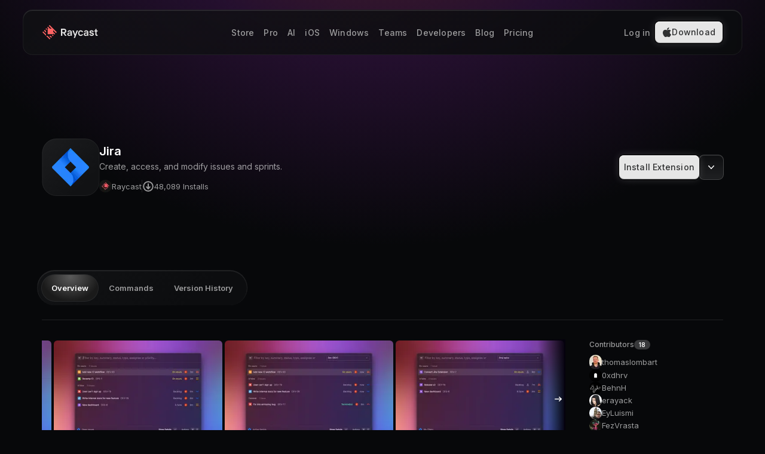

--- FILE ---
content_type: text/html; charset=utf-8
request_url: https://www.raycast.com/raycast/jira
body_size: 27629
content:
<!DOCTYPE html><html lang="en" class="__variable_f367f3 __variable_3c557b __variable_c1e5c9"><head><meta charSet="utf-8"/><meta name="viewport" content="width=device-width, initial-scale=1"/><link rel="stylesheet" href="/_next/static/css/3f9d74ee2f2a1958.css" data-precedence="next"/><link rel="stylesheet" href="/_next/static/css/151e69cb4051f4c7.css" data-precedence="next"/><link rel="stylesheet" href="/_next/static/css/999b8e0234258001.css" data-precedence="next"/><link rel="stylesheet" href="/_next/static/css/fa8635f53ae519ad.css" data-precedence="next"/><link rel="stylesheet" href="/_next/static/css/a750abcbff8cdd5c.css" data-precedence="next"/><link rel="stylesheet" href="/_next/static/css/deec94b818bc35d0.css" data-precedence="next"/><link rel="stylesheet" href="/_next/static/css/0ef7e094bfb1ef11.css" data-precedence="next"/><link rel="stylesheet" href="/_next/static/css/6a5220ff0234f7fe.css" data-precedence="next"/><link rel="stylesheet" href="/_next/static/css/13352733d4108252.css" data-precedence="next"/><link rel="stylesheet" href="/_next/static/css/cc362b67f4f52da1.css" data-precedence="next"/><link rel="preload" as="script" fetchPriority="low" href="/_next/static/chunks/webpack-0e86534947f5a3d8.js"/><script src="/_next/static/chunks/fd9d1056-16a64ec5a4676668.js" async=""></script><script src="/_next/static/chunks/453-2a6437d4d5a441cb.js" async=""></script><script src="/_next/static/chunks/main-app-2e5f92d798aee2e1.js" async=""></script><script src="/_next/static/chunks/app/global-error-11c179a642c93f00.js" async=""></script><script src="/_next/static/chunks/871a25da-532206c57a351502.js" async=""></script><script src="/_next/static/chunks/2972-383b1a2fd67f63a2.js" async=""></script><script src="/_next/static/chunks/5878-0790328cc897d68d.js" async=""></script><script src="/_next/static/chunks/4310-16e6ccca5818cd09.js" async=""></script><script src="/_next/static/chunks/8530-9225280275d95bc9.js" async=""></script><script src="/_next/static/chunks/5118-e4267d8502cac047.js" async=""></script><script src="/_next/static/chunks/4086-10550133ec3f079a.js" async=""></script><script src="/_next/static/chunks/9116-19ed8c0c62888173.js" async=""></script><script src="/_next/static/chunks/8315-d07b42c702ee5595.js" async=""></script><script src="/_next/static/chunks/app/layout-670fc9086344ccfd.js" async=""></script><script src="/_next/static/chunks/app/error-901ae992f28acd65.js" async=""></script><script src="/_next/static/chunks/4850-bed3b5f54bafd207.js" async=""></script><script src="/_next/static/chunks/7859-3b3d1ce9018785b2.js" async=""></script><script src="/_next/static/chunks/2670-0845d501edd0a451.js" async=""></script><script src="/_next/static/chunks/6890-9ba12743070e746e.js" async=""></script><script src="/_next/static/chunks/6668-c84faae124d756f6.js" async=""></script><script src="/_next/static/chunks/9137-c6bb7d503edb628d.js" async=""></script><script src="/_next/static/chunks/3143-9db306ae446b52c0.js" async=""></script><script src="/_next/static/chunks/8162-84daa25ed38a394b.js" async=""></script><script src="/_next/static/chunks/app/(marketing)/%5Bhandle%5D/%5Bname%5D/page-4c38d77e3c9bd86b.js" async=""></script><link rel="preload" href="https://r.wdfl.co/rw.js" as="script"/><title>Raycast Store: Jira</title><meta name="description" content="Create, access, and modify issues and sprints."/><link rel="canonical" href="https://www.raycast.com/raycast/jira"/><meta name="apple-itunes-app" content="app-id=6503428327"/><meta property="og:title" content="Raycast Store: Jira"/><meta property="og:description" content="Create, access, and modify issues and sprints."/><meta property="og:image" content="https://www.raycast.com/api/extension-og?handle=raycast&amp;name=jira"/><meta property="og:image:alt" content="Raycast Store: Jira"/><meta name="twitter:card" content="summary_large_image"/><meta name="twitter:title" content="Raycast Store: Jira"/><meta name="twitter:description" content="Create, access, and modify issues and sprints."/><meta name="twitter:image" content="https://www.raycast.com/api/extension-og?handle=raycast&amp;name=jira"/><link rel="icon" href="/favicon-production.png"/><meta name="next-size-adjust"/><script src="/_next/static/chunks/polyfills-42372ed130431b0a.js" noModule=""></script></head><body><div id="root"><script>self.__wrap_n=self.__wrap_n||(self.CSS&&CSS.supports("text-wrap","balance")?1:2);self.__wrap_b=(e,t,r)=>{let n=null==(r=r||document.querySelector(`[data-br="${e}"]`))?void 0:r.parentElement;if(!n)return;let i=e=>r.style.maxWidth=e+"px";r.style.maxWidth="";let o=n.clientWidth,a=n.clientHeight,s=o/2-.25,l=o+.5,u;if(o){for(i(s),s=Math.max(r.scrollWidth,s);s+1<l;)i(u=Math.round((s+l)/2)),n.clientHeight===a?l=u:s=u;i(l*t+o*(1-t))}r.__wrap_o||"undefined"!=typeof ResizeObserver&&(r.__wrap_o=new ResizeObserver(()=>{self.__wrap_b(0,+r.dataset.brr,r)})).observe(n)};</script><!--$--><!--/$--><!--$!--><template data-dgst="BAILOUT_TO_CLIENT_SIDE_RENDERING"></template><!--/$--><div class="FlashMessage_flashContainer__PeEjm"></div><div class="Navbar_container__x_wnu" id="navbar"><div class="Navbar_navbar__XlgWY"><div class="Navbar_logoContainer__enocR"><a href="/"><svg xmlns="http://www.w3.org/2000/svg" fill="none" viewBox="0 0 48 48" class="Navbar_logo__ycYQk"><path fill="#FF6363" fill-rule="evenodd" d="M12 30.99V36L-.01 23.99l2.516-2.499zM17.01 36H12l12.011 12.01 2.506-2.505zm28.487-9.497L48 24 24 0l-2.503 2.503L30.98 12h-5.732l-6.62-6.614-2.506 2.503 4.122 4.122h-2.869v18.625H36V27.77l4.122 4.122 2.503-2.506L36 22.747v-5.732zM13.253 10.747l-2.503 2.506 2.686 2.686 2.503-2.506zm21.314 21.314-2.495 2.503 2.686 2.686 2.506-2.503zM7.878 16.121l-2.503 2.504L12 25.253v-5.012zM27.756 36h-5.009l6.628 6.625 2.503-2.503z" clip-rule="evenodd"></path></svg><svg xmlns="http://www.w3.org/2000/svg" fill="none" viewBox="0 0 93 24" class="Navbar_logoFull__sb4tB"><g clip-path="url(#logo-full_svg__a)"><path fill="#FF6363" fill-rule="evenodd" d="M6 15.491v2.504l-6-6 1.251-1.251zm2.504 2.504H6l6 6 1.251-1.251zm14.24-4.747 1.253-1.253-12-12-1.25 1.256 4.747 4.747h-2.868L9.312 2.691 8.061 3.942l2.06 2.061h-1.44v9.314h9.314v-1.44l2.061 2.06 1.251-1.25-3.312-3.314v-2.87zM6.626 5.374 5.37 6.627 6.714 7.97l1.252-1.252zM17.282 16.03l-1.252 1.253 1.343 1.344 1.253-1.253zM3.939 8.06 2.686 9.315 6 12.627v-2.506zM13.88 18h-2.506l3.313 3.314 1.253-1.253z" clip-rule="evenodd"></path><path fill="#E6E6E6" d="M90.987 17.98q-1.214 0-1.89-.659-.678-.661-.678-1.825v-4.8h-1.45V8.899h1.458l.26-2.4h1.707v2.4h2.227v1.8h-2.227v4.538a.95.95 0 0 0 .256.667.88.88 0 0 0 .68.278h1.29v1.799zM82.268 18.15q-1.616 0-2.6-.77a3.45 3.45 0 0 1-1.259-2.049h2.143c.093.312.301.577.582.742.344.199.737.296 1.134.28 1.143 0 1.717-.32 1.717-.937q0-.462-.539-.706a6 6 0 0 0-1.302-.389 16 16 0 0 1-1.538-.376 2.67 2.67 0 0 1-1.314-.875q-.535-.64-.537-1.681a2.38 2.38 0 0 1 .905-1.903q.909-.758 2.52-.757c1.074 0 1.92.24 2.56.719a3.22 3.22 0 0 1 1.215 1.94h-2.146q-.343-.857-1.624-.857-1.374 0-1.373.86a.74.74 0 0 0 .386.64c.293.18.62.296.96.345q.64.109 1.26.291.645.184 1.26.451c.399.181.737.475.971.845.272.435.407.942.389 1.455a2.4 2.4 0 0 1-.96 1.974q-.959.756-2.81.758M75.88 9.636q-.991-.89-2.773-.89-1.425 0-2.386.766a3.6 3.6 0 0 0-1.28 1.979h2.026c.103-.297.3-.553.56-.728a1.8 1.8 0 0 1 1.072-.303 1.92 1.92 0 0 1 1.317.427 1.51 1.51 0 0 1 .48 1.197v.436h-2.31q-1.607 0-2.514.8a2.59 2.59 0 0 0-.907 2.019 2.66 2.66 0 0 0 .844 2.033q.845.8 2.24.8a3.4 3.4 0 0 0 1.658-.385c.411-.2.759-.51 1.005-.896h.083l.16 1.12h1.715v-5.92q.002-1.56-.99-2.455m-.975 4.852a1.83 1.83 0 0 1-.6 1.44q-.595.53-1.627.53-.751 0-1.149-.34a1.08 1.08 0 0 1-.4-.866c0-.8.523-1.197 1.55-1.197h2.226zM64.021 18.17q-1.95 0-3.117-1.252-1.166-1.25-1.168-3.462c0-1.476.39-2.624 1.164-3.46q1.162-1.251 3.121-1.25 1.59 0 2.637.849a4 4 0 0 1 1.389 2.147h-1.965a2.2 2.2 0 0 0-2.06-1.197 2.08 2.08 0 0 0-1.683.76q-.64.764-.64 2.15 0 1.388.64 2.153a2.08 2.08 0 0 0 1.682.763 2.21 2.21 0 0 0 2.06-1.2h1.966a4.03 4.03 0 0 1-1.39 2.15q-1.041.848-2.636.848M52.43 21.432l1.371-3.43-3.683-9.082h2.143l2.486 6.427h.082l2.49-6.427h2.142l-4.975 12.512zM48.267 9.636q-.99-.89-2.774-.89-1.423 0-2.386.766a3.57 3.57 0 0 0-1.27 1.979h2.024c.103-.297.299-.553.56-.728a1.8 1.8 0 0 1 1.072-.303q.835 0 1.316.427a1.5 1.5 0 0 1 .48 1.197v.436h-2.32q-1.6 0-2.513.8a2.59 2.59 0 0 0-.909 2.019 2.66 2.66 0 0 0 .845 2.025q.845.8 2.24.8a3.4 3.4 0 0 0 1.656-.385c.412-.2.76-.51 1.006-.896h.082l.17 1.12h1.712v-5.92q0-1.552-.99-2.447m-.978 4.852a1.83 1.83 0 0 1-.6 1.44q-.595.53-1.628.53-.751 0-1.15-.34a1.09 1.09 0 0 1-.4-.866q.01-1.194 1.55-1.197h2.228zM37.152 13.456q.46-.122.88-.346.49-.268.909-.64c.336-.31.595-.693.757-1.12.194-.502.29-1.036.283-1.574q0-1.714-1.094-2.746-1.096-1.032-2.848-1.027h-4.972v12h2.143v-4.454h1.625L37.923 18h2.4zM33.21 11.65v-3.76h2.654c.608 0 1.088.16 1.44.494.352.335.531.792.531 1.386q0 .892-.534 1.389c-.392.34-.9.517-1.42.491z"></path></g><defs><clipPath id="logo-full_svg__a"><path fill="#fff" d="M0 0h92.622v24H0z"></path></clipPath></defs></svg></a><div class="Navbar_navToggle__skv0c"><div class="Navbar_navToggleLine__wBYSL"></div><div class="Navbar_navToggleLine__wBYSL"></div><div class="Navbar_navToggleLine__wBYSL"></div></div></div><div class="Navbar_navigation__sNAXS"><a class="NavLink_navLink__REP72" href="/store">Store</a><a class="NavLink_navLink__REP72" href="/pro">Pro</a><a class="NavLink_navLink__REP72" href="/core-features/ai">AI</a><a class="NavLink_navLink__REP72" href="/ios">iOS</a><a class="NavLink_navLink__REP72" href="/windows">Windows</a><a class="NavLink_navLink__REP72" href="/teams">Teams</a><a class="NavLink_navLink__REP72" href="/developers">Developers</a><a class="NavLink_navLink__REP72" href="/blog">Blog</a><a class="NavLink_navLink__REP72" href="/pricing">Pricing</a></div><div class="Navbar_secondary__UAPPh Navbar_loading__Qz_aU"><div class="Navbar_signedOutWide__P7f_w"><a class="NavLink_navLink__REP72" href="/users/sign_in">Log in</a><a class="Button_button__JJiqJ Button_light__KdYEB Navbar_downloadButton__yQ3j6" aria-disabled="false"><svg xmlns="http://www.w3.org/2000/svg" fill="none" viewBox="0 0 16 16"><path fill="currentColor" d="M12.665 15.358c-.905.844-1.893.711-2.843.311-1.006-.409-1.93-.427-2.991 0-1.33.551-2.03.391-2.825-.31C-.498 10.886.166 4.078 5.28 3.83c1.246.062 2.114.657 2.843.71 1.09-.213 2.133-.826 3.296-.746 1.393.107 2.446.64 3.138 1.6-2.88 1.662-2.197 5.315.443 6.337-.526 1.333-1.21 2.657-2.345 3.635zM8.03 3.778C7.892 1.794 9.563.16 11.483 0c.268 2.293-2.16 4-3.452 3.777"></path></svg>Download</a></div><div class="Navbar_signedOutMedium__sdlYf"><a class="Button_button__JJiqJ Button_light__KdYEB" aria-disabled="false" href="/users/sign_in">Log in</a></div></div></div></div><div class="PageContent_pageContent__rDAer"><div class="Container_container__pBLEY Container_md__dbYCi"><!--$--><div class="PageBackground_bg__ZWpHB"></div><div class="ExtensionPage_container___trs9 ExtensionPage_header__v29K5"><div class="ExtensionPage_iconWrapper__I42lH"><svg xmlns="http://www.w3.org/2000/svg" width="97" height="96" fill="none"><rect width="96" height="96" x="0.416" fill="url(#avatar-backdrop_svg__a)" rx="24"></rect><rect width="95" height="95" x="0.916" y="0.5" stroke="#fff" stroke-opacity="0.06" rx="23.5" style="stroke:#fff;stroke-opacity:0.06"></rect><defs><linearGradient id="avatar-backdrop_svg__a" x1="10.109" x2="75.794" y1="0" y2="70.487" gradientUnits="userSpaceOnUse"><stop stop-color="#1B1C1E" style="stop-color:color(display-p3 .1059 .1098 .1176);stop-opacity:1"></stop><stop offset="1" stop-color="#111214" style="stop-color:color(display-p3 .0667 .0706 .0784);stop-opacity:1"></stop></linearGradient></defs></svg><img alt="Extension Icon" loading="lazy" width="64" height="64" decoding="async" data-nimg="1" class="ExtensionPage_icon__ZUeKS" style="color:transparent" srcSet="/_next/image?url=https%3A%2F%2Ffiles.raycast.com%2Fap4bxkchv8zfjrtow4ojk6y7ranl&amp;w=64&amp;q=75 1x, /_next/image?url=https%3A%2F%2Ffiles.raycast.com%2Fap4bxkchv8zfjrtow4ojk6y7ranl&amp;w=128&amp;q=75 2x" src="/_next/image?url=https%3A%2F%2Ffiles.raycast.com%2Fap4bxkchv8zfjrtow4ojk6y7ranl&amp;w=128&amp;q=75"/></div><div class="ExtensionPage_details__4zwmC"><h1 class="ExtensionPage_title__TCrDz">Jira</h1><span class="ExtensionPage_extensionDescription__WWCRu" title="Create, access, and modify issues and sprints.">Create, access, and modify issues and sprints.</span><div class="ExtensionPage_info__80Tkb"><a class="ExtensionPage_owner__thB48" href="/raycast"><img alt="Avatar" loading="lazy" width="21" height="21" decoding="async" data-nimg="1" class="Avatar_avatar__UnKOO" style="color:transparent" srcSet="/_next/image?url=https%3A%2F%2Ffiles.raycast.com%2Fxr57mqo1x6k3rpb0j29xn7acgf72&amp;w=32&amp;q=75 1x, /_next/image?url=https%3A%2F%2Ffiles.raycast.com%2Fxr57mqo1x6k3rpb0j29xn7acgf72&amp;w=48&amp;q=75 2x" src="/_next/image?url=https%3A%2F%2Ffiles.raycast.com%2Fxr57mqo1x6k3rpb0j29xn7acgf72&amp;w=48&amp;q=75"/>Raycast</a><div class="ExtensionPage_delimiter__qsKGO"></div><span class="ExtensionPage_installsCount__lbE0o"><svg xmlns="http://www.w3.org/2000/svg" fill="none" viewBox="0 0 16 16" height="20" width="20"><path stroke="currentColor" stroke-linecap="round" stroke-linejoin="round" stroke-width="1.5" d="M10.25 8.75 8 11.25m0 0-2.25-2.5M8 11.25v-6.5m0 9.5a6.25 6.25 0 1 1 0-12.5 6.25 6.25 0 0 1 0 12.5Z"></path></svg>48,089<!-- --> Installs</span></div></div><div class="ExtensionPage_actions__zSHWP"><div class="ExtensionPage_extensionInstallButton__WYzM7"><a class="Button_button__JJiqJ Button_light__KdYEB InstallButton_root__xGz_T" aria-disabled="false" href="raycast://extensions/raycast/jira?source=webstore">Install Extension</a></div><div class="ExtensionPage_extensionShare__V__Kn"><button class="Button_button__JJiqJ Button_dark__dyBom" aria-disabled="false">Share</button></div><div class="ExtensionPage_actionsDropdown__jKM_H"><button class="Button_button__JJiqJ Button_dark__dyBom ExtensionPage_moreActionsButton___qawI" aria-disabled="false" type="button" id="radix-:R3qjtsvfccq:" aria-haspopup="menu" aria-expanded="false" data-state="closed"><svg xmlns="http://www.w3.org/2000/svg" fill="none" viewBox="0 0 16 16" class="icon"><path stroke="currentColor" stroke-linecap="round" stroke-linejoin="round" stroke-width="1.5" d="M12.25 5.75 8 10.25l-4.25-4.5"></path></svg></button></div></div></div><div class="ExtensionPage_container___trs9"><div class="ExtensionPage_navigation___9JVW"><span class="PillLink_pillLink__NNekp PillLink_active__vkybv">Overview</span><button class="PillLink_pillLink__NNekp">Commands</button><button class="PillLink_pillLink__NNekp">Version History</button></div></div><div class="ExtensionPage_divider___xIuv"></div><div class="ExtensionPage_container___trs9"><div class="ExtensionPage_main__VBK_Z"><div class="ExtensionPage_mainContent__WVS0H"><div class="Metadata_wrapper__8C8LS"><div class="Metadata_control__kBdS9 Metadata_prev__v6MfN Metadata_hidden__t_tm_"><svg xmlns="http://www.w3.org/2000/svg" fill="none" viewBox="0 0 16 16" class="icon"><path stroke="currentColor" stroke-linecap="round" stroke-linejoin="round" stroke-width="1.5" d="M6.25 4.75 2.75 8m0 0 3.5 3.25M2.75 8h10.5"></path></svg></div><div class="Metadata_control__kBdS9 Metadata_next__APAsa Metadata_hidden__t_tm_"><svg xmlns="http://www.w3.org/2000/svg" fill="none" viewBox="0 0 16 16" class="icon"><path stroke="currentColor" stroke-linecap="round" stroke-linejoin="round" stroke-width="1.5" d="M9.75 4.75 13.25 8m0 0-3.5 3.25M13.25 8H2.75"></path></svg></div><div class="Metadata_metadata__2iHaw"><img alt="" loading="lazy" width="286" height="150" decoding="async" data-nimg="1" class="Metadata_screenshot__K1_LQ" style="color:transparent" srcSet="/_next/image?url=https%3A%2F%2Ffiles.raycast.com%2Fae3byzyyn5db1002n854ffijs0ub&amp;w=384&amp;q=75 1x, /_next/image?url=https%3A%2F%2Ffiles.raycast.com%2Fae3byzyyn5db1002n854ffijs0ub&amp;w=640&amp;q=75 2x" src="/_next/image?url=https%3A%2F%2Ffiles.raycast.com%2Fae3byzyyn5db1002n854ffijs0ub&amp;w=640&amp;q=75"/><img alt="" loading="lazy" width="286" height="150" decoding="async" data-nimg="1" class="Metadata_screenshot__K1_LQ" style="color:transparent" srcSet="/_next/image?url=https%3A%2F%2Ffiles.raycast.com%2F6bbtxegyybwx7dmtxhw1x79amw06&amp;w=384&amp;q=75 1x, /_next/image?url=https%3A%2F%2Ffiles.raycast.com%2F6bbtxegyybwx7dmtxhw1x79amw06&amp;w=640&amp;q=75 2x" src="/_next/image?url=https%3A%2F%2Ffiles.raycast.com%2F6bbtxegyybwx7dmtxhw1x79amw06&amp;w=640&amp;q=75"/><img alt="" loading="lazy" width="286" height="150" decoding="async" data-nimg="1" class="Metadata_screenshot__K1_LQ" style="color:transparent" srcSet="/_next/image?url=https%3A%2F%2Ffiles.raycast.com%2Frporjf2nakeh2j2a7pfndjd656so&amp;w=384&amp;q=75 1x, /_next/image?url=https%3A%2F%2Ffiles.raycast.com%2Frporjf2nakeh2j2a7pfndjd656so&amp;w=640&amp;q=75 2x" src="/_next/image?url=https%3A%2F%2Ffiles.raycast.com%2Frporjf2nakeh2j2a7pfndjd656so&amp;w=640&amp;q=75"/><img alt="" loading="lazy" width="286" height="150" decoding="async" data-nimg="1" class="Metadata_screenshot__K1_LQ" style="color:transparent" srcSet="/_next/image?url=https%3A%2F%2Ffiles.raycast.com%2Fsof1uzfu9izmvzgzz1aweeqfzjii&amp;w=384&amp;q=75 1x, /_next/image?url=https%3A%2F%2Ffiles.raycast.com%2Fsof1uzfu9izmvzgzz1aweeqfzjii&amp;w=640&amp;q=75 2x" src="/_next/image?url=https%3A%2F%2Ffiles.raycast.com%2Fsof1uzfu9izmvzgzz1aweeqfzjii&amp;w=640&amp;q=75"/><img alt="" loading="lazy" width="286" height="150" decoding="async" data-nimg="1" class="Metadata_screenshot__K1_LQ" style="color:transparent" srcSet="/_next/image?url=https%3A%2F%2Ffiles.raycast.com%2Fbp9y6s2mdszfgz9xuuhh24w60ati&amp;w=384&amp;q=75 1x, /_next/image?url=https%3A%2F%2Ffiles.raycast.com%2Fbp9y6s2mdszfgz9xuuhh24w60ati&amp;w=640&amp;q=75 2x" src="/_next/image?url=https%3A%2F%2Ffiles.raycast.com%2Fbp9y6s2mdszfgz9xuuhh24w60ati&amp;w=640&amp;q=75"/></div></div><div class="Readme_readme__1Pr3p markdown-next" id="readme"><h1>Jira</h1>
<p>Create, access and modify issues and sprints.</p>
<h2>Logging in with an API token</h2>
<p>The Jira extension supports OAuth authentication by default. But if you want, you can log in with an API token instead. To do so, you must:</p>
<ol>
<li>Get an API token as described <a href="https://support.atlassian.com/atlassian-account/docs/manage-api-tokens-for-your-atlassian-account/">here</a>.</li>
<li>Select any command from the Jira extension, then press <code>⌘</code> + <code>K</code> and scroll down to <code>Configure Extension</code>. Enter your email, API token, and Jira site URL (without <code>https://</code>) on the right. Note that all three must be provided to use API tokens.</li>
</ol>
<h2>Note</h2>
<p>You can change the default <code>Git branch name</code> in preferences; the following keys are available:</p>
<ul>
<li>{issueKey}</li>
<li>{issueSummary}</li>
<li>{issueSummaryShort}</li>
<li>{issueType}</li>
<li>{projectKey}</li>
</ul></div></div><div class="ExtensionPage_side__FsYLh"><div class="SideBlock_sideBlock__EG9BO"><span class="SideBlock_sideTitle__mm1OM">Contributors<span class="Contributors_contributorsCounter__Odrl_">18</span></span><div class="SideBlock_sideBlockWrapper__KJqDj"><div class="Contributors_contributors__OiThC"><a class="Contributors_contributor____mvM" href="/thomaslombart"><img alt="Avatar" loading="lazy" width="21" height="21" decoding="async" data-nimg="1" class="Avatar_avatar__UnKOO" style="color:transparent" srcSet="/_next/image?url=https%3A%2F%2Ffiles.raycast.com%2Fd93m4hqun7w44e0q3tgi7jn3z7tq&amp;w=32&amp;q=75 1x, /_next/image?url=https%3A%2F%2Ffiles.raycast.com%2Fd93m4hqun7w44e0q3tgi7jn3z7tq&amp;w=48&amp;q=75 2x" src="/_next/image?url=https%3A%2F%2Ffiles.raycast.com%2Fd93m4hqun7w44e0q3tgi7jn3z7tq&amp;w=48&amp;q=75"/>thomaslombart</a><a class="Contributors_contributor____mvM" href="/0xdhrv"><img alt="Avatar" loading="lazy" width="21" height="21" decoding="async" data-nimg="1" class="Avatar_avatar__UnKOO" style="color:transparent" srcSet="/_next/image?url=https%3A%2F%2Ffiles.raycast.com%2Fsx6c0szhxmvw5crdhzj0vmankbb3&amp;w=32&amp;q=75 1x, /_next/image?url=https%3A%2F%2Ffiles.raycast.com%2Fsx6c0szhxmvw5crdhzj0vmankbb3&amp;w=48&amp;q=75 2x" src="/_next/image?url=https%3A%2F%2Ffiles.raycast.com%2Fsx6c0szhxmvw5crdhzj0vmankbb3&amp;w=48&amp;q=75"/>0xdhrv</a><a class="Contributors_contributor____mvM" href="/BehnH"><img alt="Avatar" loading="lazy" width="21" height="21" decoding="async" data-nimg="1" class="Avatar_avatar__UnKOO" style="color:transparent" srcSet="/_next/image?url=https%3A%2F%2Ffiles.raycast.com%2Faj5xcyesztbio615bzzareup8q5g&amp;w=32&amp;q=75 1x, /_next/image?url=https%3A%2F%2Ffiles.raycast.com%2Faj5xcyesztbio615bzzareup8q5g&amp;w=48&amp;q=75 2x" src="/_next/image?url=https%3A%2F%2Ffiles.raycast.com%2Faj5xcyesztbio615bzzareup8q5g&amp;w=48&amp;q=75"/>BehnH</a><a class="Contributors_contributor____mvM" href="/erayack"><img alt="Avatar" loading="lazy" width="21" height="21" decoding="async" data-nimg="1" class="Avatar_avatar__UnKOO" style="color:transparent" srcSet="/_next/image?url=https%3A%2F%2Ffiles.raycast.com%2Fdgz2o9qr7ibu1p2g89utlc8clrjy&amp;w=32&amp;q=75 1x, /_next/image?url=https%3A%2F%2Ffiles.raycast.com%2Fdgz2o9qr7ibu1p2g89utlc8clrjy&amp;w=48&amp;q=75 2x" src="/_next/image?url=https%3A%2F%2Ffiles.raycast.com%2Fdgz2o9qr7ibu1p2g89utlc8clrjy&amp;w=48&amp;q=75"/>erayack</a><a class="Contributors_contributor____mvM" href="/EyLuismi"><img alt="Avatar" loading="lazy" width="21" height="21" decoding="async" data-nimg="1" class="Avatar_avatar__UnKOO" style="color:transparent" srcSet="/_next/image?url=https%3A%2F%2Ffiles.raycast.com%2F7o0rnyz1zbze09jp7mqk4b8yqsg3&amp;w=32&amp;q=75 1x, /_next/image?url=https%3A%2F%2Ffiles.raycast.com%2F7o0rnyz1zbze09jp7mqk4b8yqsg3&amp;w=48&amp;q=75 2x" src="/_next/image?url=https%3A%2F%2Ffiles.raycast.com%2F7o0rnyz1zbze09jp7mqk4b8yqsg3&amp;w=48&amp;q=75"/>EyLuismi</a><a class="Contributors_contributor____mvM" href="/FezVrasta"><img alt="Avatar" loading="lazy" width="21" height="21" decoding="async" data-nimg="1" class="Avatar_avatar__UnKOO" style="color:transparent" srcSet="/_next/image?url=https%3A%2F%2Ffiles.raycast.com%2F763trjs0qwtjsquzfprhugfzhvi3&amp;w=32&amp;q=75 1x, /_next/image?url=https%3A%2F%2Ffiles.raycast.com%2F763trjs0qwtjsquzfprhugfzhvi3&amp;w=48&amp;q=75 2x" src="/_next/image?url=https%3A%2F%2Ffiles.raycast.com%2F763trjs0qwtjsquzfprhugfzhvi3&amp;w=48&amp;q=75"/>FezVrasta</a><a class="Contributors_contributor____mvM" href="/gavinroderick"><img alt="Avatar" loading="lazy" width="21" height="21" decoding="async" data-nimg="1" class="Avatar_avatar__UnKOO" style="color:transparent" srcSet="/_next/image?url=https%3A%2F%2Ffiles.raycast.com%2Fgjis6qn2weo4jan4acpnbpa8l2n5&amp;w=32&amp;q=75 1x, /_next/image?url=https%3A%2F%2Ffiles.raycast.com%2Fgjis6qn2weo4jan4acpnbpa8l2n5&amp;w=48&amp;q=75 2x" src="/_next/image?url=https%3A%2F%2Ffiles.raycast.com%2Fgjis6qn2weo4jan4acpnbpa8l2n5&amp;w=48&amp;q=75"/>gavinroderick</a><a class="Contributors_contributor____mvM" href="/horumy"><img alt="Avatar" loading="lazy" width="21" height="21" decoding="async" data-nimg="1" class="Avatar_avatar__UnKOO" style="color:transparent" srcSet="/_next/image?url=https%3A%2F%2Ffiles.raycast.com%2Fj19jajzoylzfjo5ow9lppprl2qd1&amp;w=32&amp;q=75 1x, /_next/image?url=https%3A%2F%2Ffiles.raycast.com%2Fj19jajzoylzfjo5ow9lppprl2qd1&amp;w=48&amp;q=75 2x" src="/_next/image?url=https%3A%2F%2Ffiles.raycast.com%2Fj19jajzoylzfjo5ow9lppprl2qd1&amp;w=48&amp;q=75"/>horumy</a><a class="Contributors_contributor____mvM" href="/jokeychen"><img alt="Avatar" loading="lazy" width="21" height="21" decoding="async" data-nimg="1" class="Avatar_avatar__UnKOO" style="color:transparent" srcSet="/_next/image?url=https%3A%2F%2Ffiles.raycast.com%2Frdkzbx7sopm0r1e3b3447fvjq4ot&amp;w=32&amp;q=75 1x, /_next/image?url=https%3A%2F%2Ffiles.raycast.com%2Frdkzbx7sopm0r1e3b3447fvjq4ot&amp;w=48&amp;q=75 2x" src="/_next/image?url=https%3A%2F%2Ffiles.raycast.com%2Frdkzbx7sopm0r1e3b3447fvjq4ot&amp;w=48&amp;q=75"/>jokeychen</a><a class="Contributors_contributor____mvM" href="/literallyjustroy"><img alt="Avatar" loading="lazy" width="21" height="21" decoding="async" data-nimg="1" class="Avatar_avatar__UnKOO" style="color:transparent" srcSet="/_next/image?url=https%3A%2F%2Ffiles.raycast.com%2Fnqvkwfyiv95frq7stdafjn4k8mkb&amp;w=32&amp;q=75 1x, /_next/image?url=https%3A%2F%2Ffiles.raycast.com%2Fnqvkwfyiv95frq7stdafjn4k8mkb&amp;w=48&amp;q=75 2x" src="/_next/image?url=https%3A%2F%2Ffiles.raycast.com%2Fnqvkwfyiv95frq7stdafjn4k8mkb&amp;w=48&amp;q=75"/>literallyjustroy</a><a class="Contributors_contributor____mvM" href="/luarmr"><img alt="Avatar" loading="lazy" width="21" height="21" decoding="async" data-nimg="1" class="Avatar_avatar__UnKOO" style="color:transparent" srcSet="/_next/image?url=https%3A%2F%2Ffiles.raycast.com%2F92qfrmctgi636enf9032he6i41zo&amp;w=32&amp;q=75 1x, /_next/image?url=https%3A%2F%2Ffiles.raycast.com%2F92qfrmctgi636enf9032he6i41zo&amp;w=48&amp;q=75 2x" src="/_next/image?url=https%3A%2F%2Ffiles.raycast.com%2F92qfrmctgi636enf9032he6i41zo&amp;w=48&amp;q=75"/>luarmr</a><a class="Contributors_contributor____mvM" href="/lusit"><img alt="Avatar" loading="lazy" width="21" height="21" decoding="async" data-nimg="1" class="Avatar_avatar__UnKOO" style="color:transparent" srcSet="/_next/image?url=https%3A%2F%2Ffiles.raycast.com%2Fysdrolhjemt7qg3lpm4bhk78m576&amp;w=32&amp;q=75 1x, /_next/image?url=https%3A%2F%2Ffiles.raycast.com%2Fysdrolhjemt7qg3lpm4bhk78m576&amp;w=48&amp;q=75 2x" src="/_next/image?url=https%3A%2F%2Ffiles.raycast.com%2Fysdrolhjemt7qg3lpm4bhk78m576&amp;w=48&amp;q=75"/>lusit</a><a class="Contributors_contributor____mvM" href="/mheidinger"><img alt="Avatar" loading="lazy" width="21" height="21" decoding="async" data-nimg="1" class="Avatar_avatar__UnKOO" style="color:transparent" srcSet="/_next/image?url=https%3A%2F%2Ffiles.raycast.com%2F5kn8j7faul7axlqzagewy2gr6icl&amp;w=32&amp;q=75 1x, /_next/image?url=https%3A%2F%2Ffiles.raycast.com%2F5kn8j7faul7axlqzagewy2gr6icl&amp;w=48&amp;q=75 2x" src="/_next/image?url=https%3A%2F%2Ffiles.raycast.com%2F5kn8j7faul7axlqzagewy2gr6icl&amp;w=48&amp;q=75"/>mheidinger</a><a class="Contributors_contributor____mvM" href="/pernielsentikaer"><img alt="Avatar" loading="lazy" width="21" height="21" decoding="async" data-nimg="1" class="Avatar_avatar__UnKOO" style="color:transparent" srcSet="/_next/image?url=https%3A%2F%2Ffiles.raycast.com%2F5q38dyf4nrvzurfn0fvscfnohcah&amp;w=32&amp;q=75 1x, /_next/image?url=https%3A%2F%2Ffiles.raycast.com%2F5q38dyf4nrvzurfn0fvscfnohcah&amp;w=48&amp;q=75 2x" src="/_next/image?url=https%3A%2F%2Ffiles.raycast.com%2F5q38dyf4nrvzurfn0fvscfnohcah&amp;w=48&amp;q=75"/>pernielsentikaer</a><a class="Contributors_contributor____mvM" href="/rifont"><img alt="Avatar" loading="lazy" width="21" height="21" decoding="async" data-nimg="1" class="Avatar_avatar__UnKOO" style="color:transparent" srcSet="/_next/image?url=https%3A%2F%2Ffiles.raycast.com%2F7vkooys2hwbasqiaqidfpk2n7dxr&amp;w=32&amp;q=75 1x, /_next/image?url=https%3A%2F%2Ffiles.raycast.com%2F7vkooys2hwbasqiaqidfpk2n7dxr&amp;w=48&amp;q=75 2x" src="/_next/image?url=https%3A%2F%2Ffiles.raycast.com%2F7vkooys2hwbasqiaqidfpk2n7dxr&amp;w=48&amp;q=75"/>rifont</a><a class="Contributors_contributor____mvM" href="/santiago_perez"><img alt="Avatar" loading="lazy" width="21" height="21" decoding="async" data-nimg="1" class="Avatar_avatar__UnKOO" style="color:transparent" srcSet="/_next/image?url=https%3A%2F%2Ffiles.raycast.com%2Ft0tewc4k5ulnbfnsn97yat7fedxh&amp;w=32&amp;q=75 1x, /_next/image?url=https%3A%2F%2Ffiles.raycast.com%2Ft0tewc4k5ulnbfnsn97yat7fedxh&amp;w=48&amp;q=75 2x" src="/_next/image?url=https%3A%2F%2Ffiles.raycast.com%2Ft0tewc4k5ulnbfnsn97yat7fedxh&amp;w=48&amp;q=75"/>santiago_perez</a><a class="Contributors_contributor____mvM" href="/silv"><img alt="Avatar" loading="lazy" width="21" height="21" decoding="async" data-nimg="1" class="Avatar_avatar__UnKOO" style="color:transparent" srcSet="/_next/image?url=https%3A%2F%2Ffiles.raycast.com%2Frzmwusfzlolao0j9aaym4p2ltleb&amp;w=32&amp;q=75 1x, /_next/image?url=https%3A%2F%2Ffiles.raycast.com%2Frzmwusfzlolao0j9aaym4p2ltleb&amp;w=48&amp;q=75 2x" src="/_next/image?url=https%3A%2F%2Ffiles.raycast.com%2Frzmwusfzlolao0j9aaym4p2ltleb&amp;w=48&amp;q=75"/>silv</a><a class="Contributors_contributor____mvM" href="/teziovsky"><img alt="Avatar" loading="lazy" width="21" height="21" decoding="async" data-nimg="1" class="Avatar_avatar__UnKOO" style="color:transparent" srcSet="/_next/image?url=https%3A%2F%2Ffiles.raycast.com%2F8gggiahj9zav9v45bgz5wcbc8khf&amp;w=32&amp;q=75 1x, /_next/image?url=https%3A%2F%2Ffiles.raycast.com%2F8gggiahj9zav9v45bgz5wcbc8khf&amp;w=48&amp;q=75 2x" src="/_next/image?url=https%3A%2F%2Ffiles.raycast.com%2F8gggiahj9zav9v45bgz5wcbc8khf&amp;w=48&amp;q=75"/>teziovsky</a></div></div></div><div class="SideBlock_sideBlock__EG9BO"><span class="SideBlock_sideTitle__mm1OM">Past Contributors<span class="Contributors_contributorsCounter__Odrl_">2</span></span><div class="SideBlock_sideBlockWrapper__KJqDj"><div class="Contributors_contributors__OiThC"><a class="Contributors_contributor____mvM" href="/mikybars"><img alt="Avatar" loading="lazy" width="21" height="21" decoding="async" data-nimg="1" class="Avatar_avatar__UnKOO" style="color:transparent" srcSet="/_next/image?url=https%3A%2F%2Ffiles.raycast.com%2Fqukrvw8idkaew0agwswvpiuccf1x&amp;w=32&amp;q=75 1x, /_next/image?url=https%3A%2F%2Ffiles.raycast.com%2Fqukrvw8idkaew0agwswvpiuccf1x&amp;w=48&amp;q=75 2x" src="/_next/image?url=https%3A%2F%2Ffiles.raycast.com%2Fqukrvw8idkaew0agwswvpiuccf1x&amp;w=48&amp;q=75"/>mikybars</a><a class="Contributors_contributor____mvM" href="/igor9silva"><img alt="Avatar" loading="lazy" width="21" height="21" decoding="async" data-nimg="1" class="Avatar_avatar__UnKOO" style="color:transparent" srcSet="/_next/image?url=https%3A%2F%2Ffiles.raycast.com%2Fah3ccgwybgmotd1cq70f1nrvkjvi&amp;w=32&amp;q=75 1x, /_next/image?url=https%3A%2F%2Ffiles.raycast.com%2Fah3ccgwybgmotd1cq70f1nrvkjvi&amp;w=48&amp;q=75 2x" src="/_next/image?url=https%3A%2F%2Ffiles.raycast.com%2Fah3ccgwybgmotd1cq70f1nrvkjvi&amp;w=48&amp;q=75"/>igor9silva</a></div></div></div><div class="SideBlock_sideBlock__EG9BO"><span class="SideBlock_sideTitle__mm1OM">Compatibility</span><div class="SideBlock_sideBlockWrapper__KJqDj"><ul class="Compatibility_platforms__zDZdH"><li class="Compatibility_platform__c7TjI"><svg xmlns="http://www.w3.org/2000/svg" fill="none" viewBox="0 0 16 16" class="Compatibility_icon__ZGk7b"><path fill="currentColor" d="M12.367 8.5c.022 2.422 2.124 3.227 2.147 3.238-.018.056-.336 1.148-1.107 2.275-.667.975-1.36 1.946-2.45 1.966-1.07.02-1.415-.635-2.64-.635s-1.607.615-2.621.655c-1.053.04-1.854-1.054-2.527-2.025C1.795 11.987.745 8.36 2.155 5.912c.7-1.215 1.952-1.985 3.31-2.005 1.034-.02 2.01.695 2.641.695.632 0 1.817-.86 3.063-.733.522.021 1.986.21 2.927 1.587-.076.047-1.747 1.02-1.73 3.044Zm-2.014-5.945c.559-.677.935-1.618.833-2.555-.806.032-1.78.537-2.357 1.213-.518.598-.971 1.556-.85 2.474.899.07 1.816-.456 2.374-1.132Z"></path></svg>macOS</li><li class="Compatibility_platform__c7TjI"><svg xmlns="http://www.w3.org/2000/svg" fill="none" viewBox="0 0 16 16" class="Compatibility_icon__ZGk7b"><path fill="currentColor" d="M15.48.5 7.422 1.683v5.993l8.058-.065V.5ZM.524 8.326v5.1l6.11.84-.006-5.9-6.104-.04Zm6.834.082.011 5.948 8.103 1.144.002-7.08-8.116-.012ZM.52 2.624.526 7.72l6.108-.035-.003-5.895-6.111.833Z"></path></svg>Windows</li></ul></div></div><div class="SideBlock_sideBlock__EG9BO"><span class="SideBlock_sideTitle__mm1OM">Categories</span><div class="SideBlock_sideBlockWrapper__KJqDj"><div class="Categories_categories__qBSd9"><a class="Categories_category__JeQ35" href="/search?q=category%3AProductivity%20">Productivity</a><a class="Categories_category__JeQ35" href="/search?q=category%3A%22AI%20Extensions%22">AI Extensions</a></div></div></div><div class="SideBlock_sideBlock__EG9BO"><span class="SideBlock_sideTitle__mm1OM">Source code</span><div class="SideBlock_sideBlockWrapper__KJqDj"><svg xmlns="http://www.w3.org/2000/svg" viewBox="0 0 98 96" class="icon"><path fill="currentColor" fill-rule="evenodd" d="M48.854 0C21.839 0 0 22 0 49.217c0 21.756 13.993 40.172 33.405 46.69 2.427.49 3.316-1.059 3.316-2.362 0-1.141-.08-5.052-.08-9.127-13.59 2.934-16.42-5.867-16.42-5.867-2.184-5.704-5.42-7.17-5.42-7.17-4.448-3.015.324-3.015.324-3.015 4.934.326 7.523 5.052 7.523 5.052 4.367 7.496 11.404 5.378 14.235 4.074.404-3.178 1.699-5.378 3.074-6.6-10.839-1.141-22.243-5.378-22.243-24.283 0-5.378 1.94-9.778 5.014-13.2-.485-1.222-2.184-6.275.486-13.038 0 0 4.125-1.304 13.426 5.052a47 47 0 0 1 12.214-1.63c4.125 0 8.33.571 12.213 1.63 9.302-6.356 13.427-5.052 13.427-5.052 2.67 6.763.97 11.816.485 13.038 3.155 3.422 5.015 7.822 5.015 13.2 0 18.905-11.404 23.06-22.324 24.283 1.78 1.548 3.316 4.481 3.316 9.126 0 6.6-.08 11.897-.08 13.526 0 1.304.89 2.853 3.316 2.364 19.412-6.52 33.405-24.935 33.405-46.691C97.707 22 75.788 0 48.854 0" clip-rule="evenodd"></path></svg><a href="https://github.com/raycast/extensions/tree/0cdddfad0a018181298b196f68fbed570b4154ce/extensions/jira/" class="SourceCode_sourceCodeLink__r1nD2" target="_blank" rel="noreferrer">View source<svg xmlns="http://www.w3.org/2000/svg" fill="none" viewBox="0 0 16 16" class="icon"><path stroke="currentColor" stroke-linecap="round" stroke-linejoin="round" stroke-width="1.5" d="M6.25 3.75h6m0 0v6m0-6-8.5 8.5"></path></svg></a></div></div><div class="ExtensionLinks_extensionLinks__M2k_E"><a href="https://github.com/raycast/extensions/issues/new?title=%5BJira%5D+...&amp;template=extension_bug_report.yml&amp;labels=extension%2Cbug&amp;extension-url=https%3A%2F%2Fwww.raycast.com%2Fraycast%2Fjira&amp;body=%0A%3C%21--%0APlease+update+the+title+above+to+consisely+describe+the+issue%0A--%3E%0A%0A%23%23%23+Extension%0A%0Ahttps%3A%2F%2Fraycast.com%2F%23%7Bextension_path%28extension%29%7D%0A%0A%23%23%23+Description%0A%0A%3C%21--%0APlease+provide+a+clear+and+concise+description+of+what+the+bug+is.+Include+screenshots+if+needed.+Please+test+using+the+latest+version+of+the+extension%2C+Raycast+and+API.%0A--%3E%0A%0A%23%23%23+Steps+To+Reproduce%0A%0A%3C%21--%0AYour+bug+will+get+fixed+much+faster+if+the+extension+author+can+easily+reproduce+it.+Issues+without+reproduction+steps+may+be+immediately+closed+as+not+actionable.%0A--%3E%0A%0A1.+In+this+environment...%0A2.+With+this+config...%0A3.+Run+%27...%27%0A4.+See+error...%0A%0A%23%23%23+Current+Behavior%0A%0A%23%23%23+Expected+Behavior%0A%0A" class="ExtensionLinks_extensionLink__YF3Sp">Report Bug</a><a href="https://github.com/raycast/extensions/issues/new?title=%5BJira%5D+...&amp;template=extension_feature_request.yml&amp;labels=extension%2Cfeature%2Brequest&amp;extension-url=https%3A%2F%2Fwww.raycast.com%2Fraycast%2Fjira&amp;body=%0A%3C%21--%0APlease+update+the+title+above+to+consisely+describe+the+issue%0A--%3E%0A%0A%23%23%23+Extension%0A%0A%23%7Brepository_url%28extension.latest_version%29%7D%0A%0A%23%23%23+Description%0A%0A%3C%21--%0ADescribe+the+feature+and+the+current+behavior%2Fstate.%0A--%3E%0A%0A%23%23%23+Who+will+benefit+from+this+feature%3F%0A%0A%23%23%23+Anything+else%3F%0A%0A%3C%21--%0ALinks%3F+References%3F+Anything+that+will+give+us+more+context%21%0ATip%3A+You+can+attach+images+or+log+files+by+clicking+this+area+to+highlight+it+and+then+dragging+files+in.%0A--%3E%0A%0A" class="ExtensionLinks_extensionLink__YF3Sp">Request Feature</a><button class="ExtensionLinks_extensionLink__YF3Sp">Copy URL</button></div><div class="RelatedExtensions_relatedExtensions__qf_PP"><div class="SideBlock_sideBlock__EG9BO"><span class="SideBlock_sideTitle__mm1OM">People also like</span><div class="SideBlock_sideBlockWrapper__KJqDj"><div class="RelatedExtensions_view__X2w1t"><a data-state="closed" class="RelatedExtensions_item___FYG_" href="/thomas/color-picker"><div class="RelatedExtensions_icon__hpS14"><img alt="Color Picker logo" loading="lazy" width="32" height="32" decoding="async" data-nimg="1" style="color:transparent" srcSet="/_next/image?url=https%3A%2F%2Ffiles.raycast.com%2Fvx7461hmrlkvmbt60nfl0plinc7b&amp;w=32&amp;q=75 1x, /_next/image?url=https%3A%2F%2Ffiles.raycast.com%2Fvx7461hmrlkvmbt60nfl0plinc7b&amp;w=64&amp;q=75 2x" src="/_next/image?url=https%3A%2F%2Ffiles.raycast.com%2Fvx7461hmrlkvmbt60nfl0plinc7b&amp;w=64&amp;q=75"/></div><div class="RelatedExtensions_metadata__zsslR"><p class="RelatedExtensions_title__vbrT3">Color Picker</p><p class="RelatedExtensions_description__uxGVK">Pick and organize colors, everywhere on your Mac</p></div></a><a data-state="closed" class="RelatedExtensions_item___FYG_" href="/nhojb/brew"><div class="RelatedExtensions_icon__hpS14"><img alt="Brew logo" loading="lazy" width="32" height="32" decoding="async" data-nimg="1" style="color:transparent" srcSet="/_next/image?url=https%3A%2F%2Ffiles.raycast.com%2F4scak12f1jv6abncudwvdylcwb0j&amp;w=32&amp;q=75 1x, /_next/image?url=https%3A%2F%2Ffiles.raycast.com%2F4scak12f1jv6abncudwvdylcwb0j&amp;w=64&amp;q=75 2x" src="/_next/image?url=https%3A%2F%2Ffiles.raycast.com%2F4scak12f1jv6abncudwvdylcwb0j&amp;w=64&amp;q=75"/></div><div class="RelatedExtensions_metadata__zsslR"><p class="RelatedExtensions_title__vbrT3">Brew</p><p class="RelatedExtensions_description__uxGVK">Search and install Homebrew formulae</p></div></a><a data-state="closed" class="RelatedExtensions_item___FYG_" href="/rolandleth/kill-process"><div class="RelatedExtensions_icon__hpS14"><img alt="Kill Process logo" loading="lazy" width="32" height="32" decoding="async" data-nimg="1" style="color:transparent" srcSet="/_next/image?url=https%3A%2F%2Ffiles.raycast.com%2F0xoaomptmsnqdxysii322ejdaahu&amp;w=32&amp;q=75 1x, /_next/image?url=https%3A%2F%2Ffiles.raycast.com%2F0xoaomptmsnqdxysii322ejdaahu&amp;w=64&amp;q=75 2x" src="/_next/image?url=https%3A%2F%2Ffiles.raycast.com%2F0xoaomptmsnqdxysii322ejdaahu&amp;w=64&amp;q=75"/></div><div class="RelatedExtensions_metadata__zsslR"><p class="RelatedExtensions_title__vbrT3">Kill Process</p><p class="RelatedExtensions_description__uxGVK">Terminate processes sorted by CPU or memory usage</p></div></a></div></div></div></div></div></div></div><!--/$--></div></div><div class="Footer_container__6pNfo"><img alt="" loading="lazy" width="800" height="800" decoding="async" data-nimg="1" class="Footer_bgImg__YdzGU" style="color:transparent" srcSet="/_next/image?url=%2F_next%2Fstatic%2Fmedia%2FisolatedCube.0cfa31f6.png&amp;w=828&amp;q=75 1x, /_next/image?url=%2F_next%2Fstatic%2Fmedia%2FisolatedCube.0cfa31f6.png&amp;w=1920&amp;q=75 2x" src="/_next/image?url=%2F_next%2Fstatic%2Fmedia%2FisolatedCube.0cfa31f6.png&amp;w=1920&amp;q=75"/><div class="Footer_content__WG3KU"><div class="Footer_links__sNoYT"><div class="Footer_linkGroup__LhDJx"><div class="Footer_groupHead__eSnSI">Product</div><div class="Footer_groupContent__rkIVW"><a class="Footer_footerLink__N575X" href="/store">Store</a><a class="Footer_footerLink__N575X" href="/pro">Pro</a><a class="Footer_footerLink__N575X" href="/teams">Teams</a><a class="Footer_footerLink__N575X" href="/pricing">Pricing</a><a class="Footer_footerLink__N575X" href="/changelog">Changelog</a><a class="Footer_footerLink__N575X" href="/browser-extension">Browser Extension</a><a class="Footer_footerLink__N575X" href="/developers">Developers</a><a class="Footer_footerLink__N575X" href="/ios">iOS</a><a class="Footer_footerLink__N575X" href="/windows">Windows</a><a class="Footer_footerLink__N575X" href="https://developers.raycast.com">API Docs<svg xmlns="http://www.w3.org/2000/svg" fill="none" viewBox="0 0 16 16" class="Footer_externalIcon___XRcS"><path stroke="currentColor" stroke-linecap="round" stroke-linejoin="round" stroke-width="1.5" d="M6.25 3.75h6m0 0v6m0-6-8.5 8.5"></path></svg></a><a class="Footer_footerLink__N575X" href="/manual">Manual<svg xmlns="http://www.w3.org/2000/svg" fill="none" viewBox="0 0 16 16" class="Footer_externalIcon___XRcS"><path stroke="currentColor" stroke-linecap="round" stroke-linejoin="round" stroke-width="1.5" d="M6.25 3.75h6m0 0v6m0-6-8.5 8.5"></path></svg></a><a class="Footer_footerLink__N575X" href="/troubleshooting">Troubleshooting<svg xmlns="http://www.w3.org/2000/svg" fill="none" viewBox="0 0 16 16" class="Footer_externalIcon___XRcS"><path stroke="currentColor" stroke-linecap="round" stroke-linejoin="round" stroke-width="1.5" d="M6.25 3.75h6m0 0v6m0-6-8.5 8.5"></path></svg></a><a class="Footer_footerLink__N575X" href="/raycast-vs-alfred">Raycast vs Alfred</a><a class="Footer_footerLink__N575X" href="/faq">FAQ</a></div></div><div class="Footer_linkGroup__LhDJx"><div class="Footer_groupHead__eSnSI">Core Features</div><div class="Footer_groupContent__rkIVW"><a class="Footer_footerLink__N575X" href="/core-features/ai">Raycast AI</a><a class="Footer_footerLink__N575X" href="/core-features/notes">Raycast Notes</a><a class="Footer_footerLink__N575X" href="/core-features/focus">Raycast Focus</a><a class="Footer_footerLink__N575X" href="/core-features/clipboard-history">Clipboard History</a><a class="Footer_footerLink__N575X" href="/core-features/window-management">Window Management</a><a class="Footer_footerLink__N575X" href="/core-features/snippets">Snippets</a><a class="Footer_footerLink__N575X" href="/core-features/file-search">File Search</a><a class="Footer_footerLink__N575X" href="/core-features/quicklinks">Quicklinks</a><a class="Footer_footerLink__N575X" href="/core-features/calculator">Calculator</a><a class="Footer_footerLink__N575X" href="/core-features/calendar">Calendar</a><a class="Footer_footerLink__N575X" href="/core-features/system">System</a><a class="Footer_footerLink__N575X" href="/core-features/emoji-picker">Emoji Picker</a></div></div><div class="Footer_linkGroup__LhDJx"><div class="Footer_groupHead__eSnSI">Top Extensions</div><div class="Footer_groupContent__rkIVW"><a class="Footer_footerLink__N575X" href="/store/category/design-tools">Design Tools</a><a class="Footer_footerLink__N575X" href="/store/category/developer-tools">Developer Tools</a><a class="Footer_footerLink__N575X" href="/store/category/pomodoro-timer">Pomodoro Timer</a><a class="Footer_footerLink__N575X" href="/store/category/productivity">Productivity</a><a class="Footer_footerLink__N575X" href="/store/category/project-management">Project Management</a><a class="Footer_footerLink__N575X" href="/store/category/time-management">Time Management</a><a class="Footer_footerLink__N575X" href="/store/category/transcript">Transcript</a><a class="Footer_footerLink__N575X" href="/store/category/translation">Translation</a><a class="Footer_footerLink__N575X" href="/store/category/work-from-home">Work From Home</a><a class="Footer_footerLink__N575X" href="/store/category/ai">AI</a></div></div><div class="Footer_linkGroup__LhDJx"><div class="Footer_groupHead__eSnSI">Company</div><div class="Footer_groupContent__rkIVW"><a class="Footer_footerLink__N575X" href="/why">Manifesto</a><a class="Footer_footerLink__N575X" href="/customers">Customers</a><a class="Footer_footerLink__N575X" href="/careers">Careers</a><a class="Footer_footerLink__N575X" href="/terms-of-service">Terms of Service</a><a class="Footer_footerLink__N575X" href="/privacy">Privacy Policy</a><a class="Footer_footerLink__N575X" href="/aup">Acceptable Use Policy</a><a class="Footer_footerLink__N575X" href="/dpa">DPA</a><a class="Footer_footerLink__N575X" href="https://trust.raycast.com">Trust Center<svg xmlns="http://www.w3.org/2000/svg" fill="none" viewBox="0 0 16 16" class="Footer_externalIcon___XRcS"><path stroke="currentColor" stroke-linecap="round" stroke-linejoin="round" stroke-width="1.5" d="M6.25 3.75h6m0 0v6m0-6-8.5 8.5"></path></svg></a><a class="Footer_footerLink__N575X" href="/press">Press Kit<svg xmlns="http://www.w3.org/2000/svg" fill="none" viewBox="0 0 16 16" class="Footer_externalIcon___XRcS"><path stroke="currentColor" stroke-linecap="round" stroke-linejoin="round" stroke-width="1.5" d="M6.25 3.75h6m0 0v6m0-6-8.5 8.5"></path></svg></a><a class="Footer_footerLink__N575X" href="/feedback">Contact</a></div></div><div class="Footer_linkGroup__LhDJx"><div class="Footer_groupHead__eSnSI">Community</div><div class="Footer_groupContent__rkIVW"><a class="Footer_footerLink__N575X" href="/community-stories">Community Stories</a><a class="Footer_footerLink__N575X" href="/ambassadors">Ambassadors</a><a class="Footer_footerLink__N575X" href="/community">Slack</a><a class="Footer_footerLink__N575X" href="https://twitter.com/raycast">X/Twitter<svg xmlns="http://www.w3.org/2000/svg" fill="none" viewBox="0 0 16 16" class="Footer_externalIcon___XRcS"><path stroke="currentColor" stroke-linecap="round" stroke-linejoin="round" stroke-width="1.5" d="M6.25 3.75h6m0 0v6m0-6-8.5 8.5"></path></svg></a><a class="Footer_footerLink__N575X" href="https://github.com/raycast">GitHub<svg xmlns="http://www.w3.org/2000/svg" fill="none" viewBox="0 0 16 16" class="Footer_externalIcon___XRcS"><path stroke="currentColor" stroke-linecap="round" stroke-linejoin="round" stroke-width="1.5" d="M6.25 3.75h6m0 0v6m0-6-8.5 8.5"></path></svg></a><a class="Footer_footerLink__N575X" href="https://www.dribbble.com/raycastapp">Dribbble<svg xmlns="http://www.w3.org/2000/svg" fill="none" viewBox="0 0 16 16" class="Footer_externalIcon___XRcS"><path stroke="currentColor" stroke-linecap="round" stroke-linejoin="round" stroke-width="1.5" d="M6.25 3.75h6m0 0v6m0-6-8.5 8.5"></path></svg></a></div></div><div class="Footer_linkGroup__LhDJx"><div class="Footer_groupHead__eSnSI">By Raycast</div><div class="Footer_groupContent__rkIVW"><a class="Footer_footerLink__N575X" href="https://www.raycast.ai">Try Raycast AI<svg xmlns="http://www.w3.org/2000/svg" fill="none" viewBox="0 0 16 16" class="Footer_externalIcon___XRcS"><path stroke="currentColor" stroke-linecap="round" stroke-linejoin="round" stroke-width="1.5" d="M6.25 3.75h6m0 0v6m0-6-8.5 8.5"></path></svg></a><a class="Footer_footerLink__N575X" href="https://ray.so/snippets">Explore Snippets<svg xmlns="http://www.w3.org/2000/svg" fill="none" viewBox="0 0 16 16" class="Footer_externalIcon___XRcS"><path stroke="currentColor" stroke-linecap="round" stroke-linejoin="round" stroke-width="1.5" d="M6.25 3.75h6m0 0v6m0-6-8.5 8.5"></path></svg></a><a class="Footer_footerLink__N575X" href="https://ray.so/quicklinks">Explore Quicklinks<svg xmlns="http://www.w3.org/2000/svg" fill="none" viewBox="0 0 16 16" class="Footer_externalIcon___XRcS"><path stroke="currentColor" stroke-linecap="round" stroke-linejoin="round" stroke-width="1.5" d="M6.25 3.75h6m0 0v6m0-6-8.5 8.5"></path></svg></a><a class="Footer_footerLink__N575X" href="https://ray.so/prompts">Prompts<svg xmlns="http://www.w3.org/2000/svg" fill="none" viewBox="0 0 16 16" class="Footer_externalIcon___XRcS"><path stroke="currentColor" stroke-linecap="round" stroke-linejoin="round" stroke-width="1.5" d="M6.25 3.75h6m0 0v6m0-6-8.5 8.5"></path></svg></a><a class="Footer_footerLink__N575X" href="https://ray.so/presets">Chat Presets<svg xmlns="http://www.w3.org/2000/svg" fill="none" viewBox="0 0 16 16" class="Footer_externalIcon___XRcS"><path stroke="currentColor" stroke-linecap="round" stroke-linejoin="round" stroke-width="1.5" d="M6.25 3.75h6m0 0v6m0-6-8.5 8.5"></path></svg></a><a class="Footer_footerLink__N575X" href="https://www.ray.so">ray.so<svg xmlns="http://www.w3.org/2000/svg" fill="none" viewBox="0 0 16 16" class="Footer_externalIcon___XRcS"><path stroke="currentColor" stroke-linecap="round" stroke-linejoin="round" stroke-width="1.5" d="M6.25 3.75h6m0 0v6m0-6-8.5 8.5"></path></svg></a><a class="Footer_footerLink__N575X" href="https://ray.so/icon">Icon Maker<svg xmlns="http://www.w3.org/2000/svg" fill="none" viewBox="0 0 16 16" class="Footer_externalIcon___XRcS"><path stroke="currentColor" stroke-linecap="round" stroke-linejoin="round" stroke-width="1.5" d="M6.25 3.75h6m0 0v6m0-6-8.5 8.5"></path></svg></a><a class="Footer_footerLink__N575X" href="https://merch.raycast.com">Merch<svg xmlns="http://www.w3.org/2000/svg" fill="none" viewBox="0 0 16 16" class="Footer_externalIcon___XRcS"><path stroke="currentColor" stroke-linecap="round" stroke-linejoin="round" stroke-width="1.5" d="M6.25 3.75h6m0 0v6m0-6-8.5 8.5"></path></svg></a><a class="Footer_footerLink__N575X" href="/wallpapers">Wallpapers</a></div></div></div><div class="Footer_newsletter__wZsad"><div class="Footer_text__UYcCR"><h5>Subscribe to our newsletter.</h5><p>Get product updates and news in your inbox. No spam.</p></div><div class="Footer_formContainer__iSuGc"><form class="SubscribeForm_newsletterForm__btavW"><div><div class="Input_outerWrapper__0nCNU Input_absoluteError__bRjDz"><input placeholder="" class="Input_input__trG8n" value=""/></div></div><div class="Submit_inputWrapper__z2DLF Submit_submitWrapper__CDoSb"><input type="submit" class="Submit_submit__Qst6_" value="Subscribe"/><span class="Submit_glow__0gmKP"></span></div><span>By submitting your email address, you agree to receive Raycast’s monthly newsletter. For more information, please read our <a href="/privacy">privacy policy</a>. You can always withdraw your consent.</span></form></div></div></div></div></div><!--$--><!--/$--><script>(self.__next_s=self.__next_s||[]).push([0,{"children":"(function(w,r){w._rwq=r;w[r]=w[r]||function(){(w[r].q=w[r].q||[]).push(arguments)}})(window,'rewardful');","id":"rewardful-queue"}])</script><!--$--><!--/$--><script src="/_next/static/chunks/webpack-0e86534947f5a3d8.js" async=""></script><script>(self.__next_f=self.__next_f||[]).push([0]);self.__next_f.push([2,null])</script><script>self.__next_f.push([1,"1:HL[\"/_next/static/media/66f30814ff6d7cdf.p.woff2\",\"font\",{\"crossOrigin\":\"\",\"type\":\"font/woff2\"}]\n2:HL[\"/_next/static/media/bb3ef058b751a6ad-s.p.woff2\",\"font\",{\"crossOrigin\":\"\",\"type\":\"font/woff2\"}]\n3:HL[\"/_next/static/media/e4af272ccee01ff0-s.p.woff2\",\"font\",{\"crossOrigin\":\"\",\"type\":\"font/woff2\"}]\n4:HL[\"/_next/static/css/3f9d74ee2f2a1958.css\",\"style\"]\n5:HL[\"/_next/static/css/151e69cb4051f4c7.css\",\"style\"]\n6:HL[\"/_next/static/css/999b8e0234258001.css\",\"style\"]\n7:HL[\"/_next/static/css/fa8635f53ae519ad.css\",\"style\"]\n8:HL[\"/_next/static/css/a750abcbff8cdd5c.css\",\"style\"]\n9:HL[\"/_next/static/css/deec94b818bc35d0.css\",\"style\"]\na:HL[\"/_next/static/css/0ef7e094bfb1ef11.css\",\"style\"]\nb:HL[\"/_next/static/css/6a5220ff0234f7fe.css\",\"style\"]\nc:HL[\"/_next/static/css/13352733d4108252.css\",\"style\"]\nd:HL[\"/_next/static/css/cc362b67f4f52da1.css\",\"style\"]\n"])</script><script>self.__next_f.push([1,"e:I[12846,[],\"\"]\n11:I[4707,[],\"\"]\n14:I[36423,[],\"\"]\n17:I[57063,[\"6470\",\"static/chunks/app/global-error-11c179a642c93f00.js\"],\"default\"]\n12:[\"handle\",\"raycast\",\"d\"]\n13:[\"name\",\"jira\",\"d\"]\n18:[]\n"])</script><script>self.__next_f.push([1,"0:[\"$\",\"$Le\",null,{\"buildId\":\"g8NNYgo1nvhSY_HS3X_fD\",\"assetPrefix\":\"\",\"urlParts\":[\"\",\"raycast\",\"jira\"],\"initialTree\":[\"\",{\"children\":[\"(marketing)\",{\"children\":[[\"handle\",\"raycast\",\"d\"],{\"children\":[[\"name\",\"jira\",\"d\"],{\"children\":[\"__PAGE__\",{}]}]}]}]},\"$undefined\",\"$undefined\",true],\"initialSeedData\":[\"\",{\"children\":[\"(marketing)\",{\"children\":[[\"handle\",\"raycast\",\"d\"],{\"children\":[[\"name\",\"jira\",\"d\"],{\"children\":[\"__PAGE__\",{},[[\"$Lf\",\"$L10\",[[\"$\",\"link\",\"0\",{\"rel\":\"stylesheet\",\"href\":\"/_next/static/css/13352733d4108252.css\",\"precedence\":\"next\",\"crossOrigin\":\"$undefined\"}],[\"$\",\"link\",\"1\",{\"rel\":\"stylesheet\",\"href\":\"/_next/static/css/cc362b67f4f52da1.css\",\"precedence\":\"next\",\"crossOrigin\":\"$undefined\"}]]],null],null]},[null,[\"$\",\"$L11\",null,{\"parallelRouterKey\":\"children\",\"segmentPath\":[\"children\",\"(marketing)\",\"children\",\"$12\",\"children\",\"$13\",\"children\"],\"error\":\"$undefined\",\"errorStyles\":\"$undefined\",\"errorScripts\":\"$undefined\",\"template\":[\"$\",\"$L14\",null,{}],\"templateStyles\":\"$undefined\",\"templateScripts\":\"$undefined\",\"notFound\":\"$undefined\",\"notFoundStyles\":\"$undefined\"}]],null]},[[[[\"$\",\"link\",\"0\",{\"rel\":\"stylesheet\",\"href\":\"/_next/static/css/0ef7e094bfb1ef11.css\",\"precedence\":\"next\",\"crossOrigin\":\"$undefined\"}],[\"$\",\"link\",\"1\",{\"rel\":\"stylesheet\",\"href\":\"/_next/static/css/6a5220ff0234f7fe.css\",\"precedence\":\"next\",\"crossOrigin\":\"$undefined\"}]],[\"$\",\"div\",null,{\"className\":\"PageContent_pageContent__rDAer\",\"children\":[\"$\",\"div\",null,{\"className\":\"Container_container__pBLEY Container_md__dbYCi\",\"children\":[\"$\",\"$L11\",null,{\"parallelRouterKey\":\"children\",\"segmentPath\":[\"children\",\"(marketing)\",\"children\",\"$12\",\"children\"],\"error\":\"$undefined\",\"errorStyles\":\"$undefined\",\"errorScripts\":\"$undefined\",\"template\":[\"$\",\"$L14\",null,{}],\"templateStyles\":\"$undefined\",\"templateScripts\":\"$undefined\",\"notFound\":\"$undefined\",\"notFoundStyles\":\"$undefined\"}]}]}]],null],null]},[null,[\"$\",\"$L11\",null,{\"parallelRouterKey\":\"children\",\"segmentPath\":[\"children\",\"(marketing)\",\"children\"],\"error\":\"$undefined\",\"errorStyles\":\"$undefined\",\"errorScripts\":\"$undefined\",\"template\":[\"$\",\"$L14\",null,{}],\"templateStyles\":\"$undefined\",\"templateScripts\":\"$undefined\",\"notFound\":\"$undefined\",\"notFoundStyles\":\"$undefined\"}]],null]},[[[[\"$\",\"link\",\"0\",{\"rel\":\"stylesheet\",\"href\":\"/_next/static/css/3f9d74ee2f2a1958.css\",\"precedence\":\"next\",\"crossOrigin\":\"$undefined\"}],[\"$\",\"link\",\"1\",{\"rel\":\"stylesheet\",\"href\":\"/_next/static/css/151e69cb4051f4c7.css\",\"precedence\":\"next\",\"crossOrigin\":\"$undefined\"}],[\"$\",\"link\",\"2\",{\"rel\":\"stylesheet\",\"href\":\"/_next/static/css/999b8e0234258001.css\",\"precedence\":\"next\",\"crossOrigin\":\"$undefined\"}],[\"$\",\"link\",\"3\",{\"rel\":\"stylesheet\",\"href\":\"/_next/static/css/fa8635f53ae519ad.css\",\"precedence\":\"next\",\"crossOrigin\":\"$undefined\"}],[\"$\",\"link\",\"4\",{\"rel\":\"stylesheet\",\"href\":\"/_next/static/css/a750abcbff8cdd5c.css\",\"precedence\":\"next\",\"crossOrigin\":\"$undefined\"}],[\"$\",\"link\",\"5\",{\"rel\":\"stylesheet\",\"href\":\"/_next/static/css/deec94b818bc35d0.css\",\"precedence\":\"next\",\"crossOrigin\":\"$undefined\"}]],\"$L15\"],null],null],\"couldBeIntercepted\":false,\"initialHead\":[null,\"$L16\"],\"globalErrorComponent\":\"$17\",\"missingSlots\":\"$W18\"}]\n"])</script><script>self.__next_f.push([1,"19:I[33954,[\"6000\",\"static/chunks/871a25da-532206c57a351502.js\",\"2972\",\"static/chunks/2972-383b1a2fd67f63a2.js\",\"5878\",\"static/chunks/5878-0790328cc897d68d.js\",\"4310\",\"static/chunks/4310-16e6ccca5818cd09.js\",\"8530\",\"static/chunks/8530-9225280275d95bc9.js\",\"5118\",\"static/chunks/5118-e4267d8502cac047.js\",\"4086\",\"static/chunks/4086-10550133ec3f079a.js\",\"9116\",\"static/chunks/9116-19ed8c0c62888173.js\",\"8315\",\"static/chunks/8315-d07b42c702ee5595.js\",\"3185\",\"static/chunks/app/layout-670fc9086344ccfd.js\"],\"default\"]\n1a:\"$Sreact.suspense\"\n1b:I[43409,[\"6000\",\"static/chunks/871a25da-532206c57a351502.js\",\"2972\",\"static/chunks/2972-383b1a2fd67f63a2.js\",\"5878\",\"static/chunks/5878-0790328cc897d68d.js\",\"4310\",\"static/chunks/4310-16e6ccca5818cd09.js\",\"8530\",\"static/chunks/8530-9225280275d95bc9.js\",\"5118\",\"static/chunks/5118-e4267d8502cac047.js\",\"4086\",\"static/chunks/4086-10550133ec3f079a.js\",\"9116\",\"static/chunks/9116-19ed8c0c62888173.js\",\"8315\",\"static/chunks/8315-d07b42c702ee5595.js\",\"3185\",\"static/chunks/app/layout-670fc9086344ccfd.js\"],\"default\"]\n1c:I[81523,[\"6000\",\"static/chunks/871a25da-532206c57a351502.js\",\"2972\",\"static/chunks/2972-383b1a2fd67f63a2.js\",\"5878\",\"static/chunks/5878-0790328cc897d68d.js\",\"4310\",\"static/chunks/4310-16e6ccca5818cd09.js\",\"8530\",\"static/chunks/8530-9225280275d95bc9.js\",\"5118\",\"static/chunks/5118-e4267d8502cac047.js\",\"4086\",\"static/chunks/4086-10550133ec3f079a.js\",\"9116\",\"static/chunks/9116-19ed8c0c62888173.js\",\"8315\",\"static/chunks/8315-d07b42c702ee5595.js\",\"3185\",\"static/chunks/app/layout-670fc9086344ccfd.js\"],\"BailoutToCSR\"]\n1d:I[36571,[\"6000\",\"static/chunks/871a25da-532206c57a351502.js\",\"2972\",\"static/chunks/2972-383b1a2fd67f63a2.js\",\"5878\",\"static/chunks/5878-0790328cc897d68d.js\",\"4310\",\"static/chunks/4310-16e6ccca5818cd09.js\",\"8530\",\"static/chunks/8530-9225280275d95bc9.js\",\"5118\",\"static/chunks/5118-e4267d8502cac047.js\",\"4086\",\"static/chunks/4086-10550133ec3f079a.js\",\"9116\",\"static/chunks/9116-19ed8c0c62888173.js\",\"8315\",\"static/chunks/8315-d07b42c702ee5595.js\",\"3185\",\"static/chunks/app/layou"])</script><script>self.__next_f.push([1,"t-670fc9086344ccfd.js\"],\"default\"]\n1e:I[76819,[\"6000\",\"static/chunks/871a25da-532206c57a351502.js\",\"2972\",\"static/chunks/2972-383b1a2fd67f63a2.js\",\"5878\",\"static/chunks/5878-0790328cc897d68d.js\",\"4310\",\"static/chunks/4310-16e6ccca5818cd09.js\",\"8530\",\"static/chunks/8530-9225280275d95bc9.js\",\"5118\",\"static/chunks/5118-e4267d8502cac047.js\",\"4086\",\"static/chunks/4086-10550133ec3f079a.js\",\"9116\",\"static/chunks/9116-19ed8c0c62888173.js\",\"8315\",\"static/chunks/8315-d07b42c702ee5595.js\",\"3185\",\"static/chunks/app/layout-670fc9086344ccfd.js\"],\"default\"]\n1f:I[48315,[\"6000\",\"static/chunks/871a25da-532206c57a351502.js\",\"2972\",\"static/chunks/2972-383b1a2fd67f63a2.js\",\"5878\",\"static/chunks/5878-0790328cc897d68d.js\",\"4310\",\"static/chunks/4310-16e6ccca5818cd09.js\",\"8530\",\"static/chunks/8530-9225280275d95bc9.js\",\"5118\",\"static/chunks/5118-e4267d8502cac047.js\",\"4086\",\"static/chunks/4086-10550133ec3f079a.js\",\"9116\",\"static/chunks/9116-19ed8c0c62888173.js\",\"8315\",\"static/chunks/8315-d07b42c702ee5595.js\",\"3185\",\"static/chunks/app/layout-670fc9086344ccfd.js\"],\"default\"]\n20:I[68438,[\"7601\",\"static/chunks/app/error-901ae992f28acd65.js\"],\"default\"]\n21:I[51112,[\"6000\",\"static/chunks/871a25da-532206c57a351502.js\",\"2972\",\"static/chunks/2972-383b1a2fd67f63a2.js\",\"5878\",\"static/chunks/5878-0790328cc897d68d.js\",\"4310\",\"static/chunks/4310-16e6ccca5818cd09.js\",\"8530\",\"static/chunks/8530-9225280275d95bc9.js\",\"5118\",\"static/chunks/5118-e4267d8502cac047.js\",\"4086\",\"static/chunks/4086-10550133ec3f079a.js\",\"9116\",\"static/chunks/9116-19ed8c0c62888173.js\",\"8315\",\"static/chunks/8315-d07b42c702ee5595.js\",\"3185\",\"static/chunks/app/layout-670fc9086344ccfd.js\"],\"default\"]\n22:I[62434,[\"6000\",\"static/chunks/871a25da-532206c57a351502.js\",\"2972\",\"static/chunks/2972-383b1a2fd67f63a2.js\",\"5878\",\"static/chunks/5878-0790328cc897d68d.js\",\"4310\",\"static/chunks/4310-16e6ccca5818cd09.js\",\"8530\",\"static/chunks/8530-9225280275d95bc9.js\",\"5118\",\"static/chunks/5118-e4267d8502cac047.js\",\"4086\",\"static/chunks/4086-10550133ec3f079a.js\",\"9116\",\"static/chunks/9116-19ed8c0c6288817"])</script><script>self.__next_f.push([1,"3.js\",\"8315\",\"static/chunks/8315-d07b42c702ee5595.js\",\"3185\",\"static/chunks/app/layout-670fc9086344ccfd.js\"],\"default\"]\n23:I[88291,[\"6000\",\"static/chunks/871a25da-532206c57a351502.js\",\"2972\",\"static/chunks/2972-383b1a2fd67f63a2.js\",\"5878\",\"static/chunks/5878-0790328cc897d68d.js\",\"4310\",\"static/chunks/4310-16e6ccca5818cd09.js\",\"8530\",\"static/chunks/8530-9225280275d95bc9.js\",\"5118\",\"static/chunks/5118-e4267d8502cac047.js\",\"4086\",\"static/chunks/4086-10550133ec3f079a.js\",\"9116\",\"static/chunks/9116-19ed8c0c62888173.js\",\"8315\",\"static/chunks/8315-d07b42c702ee5595.js\",\"3185\",\"static/chunks/app/layout-670fc9086344ccfd.js\"],\"Analytics\"]\n24:I[1952,[\"6000\",\"static/chunks/871a25da-532206c57a351502.js\",\"2972\",\"static/chunks/2972-383b1a2fd67f63a2.js\",\"5878\",\"static/chunks/5878-0790328cc897d68d.js\",\"4310\",\"static/chunks/4310-16e6ccca5818cd09.js\",\"8530\",\"static/chunks/8530-9225280275d95bc9.js\",\"5118\",\"static/chunks/5118-e4267d8502cac047.js\",\"4086\",\"static/chunks/4086-10550133ec3f079a.js\",\"9116\",\"static/chunks/9116-19ed8c0c62888173.js\",\"8315\",\"static/chunks/8315-d07b42c702ee5595.js\",\"3185\",\"static/chunks/app/layout-670fc9086344ccfd.js\"],\"SpeedInsights\"]\n25:I[37949,[\"6000\",\"static/chunks/871a25da-532206c57a351502.js\",\"2972\",\"static/chunks/2972-383b1a2fd67f63a2.js\",\"5878\",\"static/chunks/5878-0790328cc897d68d.js\",\"4310\",\"static/chunks/4310-16e6ccca5818cd09.js\",\"8530\",\"static/chunks/8530-9225280275d95bc9.js\",\"5118\",\"static/chunks/5118-e4267d8502cac047.js\",\"4086\",\"static/chunks/4086-10550133ec3f079a.js\",\"9116\",\"static/chunks/9116-19ed8c0c62888173.js\",\"8315\",\"static/chunks/8315-d07b42c702ee5595.js\",\"3185\",\"static/chunks/app/layout-670fc9086344ccfd.js\"],\"default\"]\n26:I[6934,[\"6000\",\"static/chunks/871a25da-532206c57a351502.js\",\"2972\",\"static/chunks/2972-383b1a2fd67f63a2.js\",\"5878\",\"static/chunks/5878-0790328cc897d68d.js\",\"4310\",\"static/chunks/4310-16e6ccca5818cd09.js\",\"8530\",\"static/chunks/8530-9225280275d95bc9.js\",\"5118\",\"static/chunks/5118-e4267d8502cac047.js\",\"4086\",\"static/chunks/4086-10550133ec3f079a.js\",\"9116\",\"static/chunks/9116-1"])</script><script>self.__next_f.push([1,"9ed8c0c62888173.js\",\"8315\",\"static/chunks/8315-d07b42c702ee5595.js\",\"3185\",\"static/chunks/app/layout-670fc9086344ccfd.js\"],\"default\"]\n27:I[15970,[\"6000\",\"static/chunks/871a25da-532206c57a351502.js\",\"2972\",\"static/chunks/2972-383b1a2fd67f63a2.js\",\"5878\",\"static/chunks/5878-0790328cc897d68d.js\",\"4310\",\"static/chunks/4310-16e6ccca5818cd09.js\",\"8530\",\"static/chunks/8530-9225280275d95bc9.js\",\"5118\",\"static/chunks/5118-e4267d8502cac047.js\",\"4086\",\"static/chunks/4086-10550133ec3f079a.js\",\"9116\",\"static/chunks/9116-19ed8c0c62888173.js\",\"8315\",\"static/chunks/8315-d07b42c702ee5595.js\",\"3185\",\"static/chunks/app/layout-670fc9086344ccfd.js\"],\"default\"]\n"])</script><script>self.__next_f.push([1,"15:[\"$\",\"html\",null,{\"lang\":\"en\",\"className\":\"__variable_f367f3 __variable_3c557b __variable_c1e5c9\",\"suppressHydrationWarning\":true,\"children\":[\"$\",\"body\",null,{\"children\":[[\"$\",\"div\",null,{\"id\":\"root\",\"children\":[\"$\",\"$L19\",null,{\"children\":[[\"$\",\"$1a\",null,{\"children\":[\"$\",\"$L1b\",null,{}]}],[\"$\",\"$1a\",null,{\"fallback\":null,\"children\":[\"$\",\"$L1c\",null,{\"reason\":\"next/dynamic\",\"children\":[\"$\",\"$L1d\",null,{}]}]}],[\"$\",\"$L1e\",null,{}],[\"$\",\"$L1f\",null,{}],[\"$\",\"$L11\",null,{\"parallelRouterKey\":\"children\",\"segmentPath\":[\"children\"],\"error\":\"$20\",\"errorStyles\":[[\"$\",\"link\",\"0\",{\"rel\":\"stylesheet\",\"href\":\"/_next/static/css/6a5220ff0234f7fe.css\",\"precedence\":\"next\",\"crossOrigin\":\"$undefined\"}],[\"$\",\"link\",\"1\",{\"rel\":\"stylesheet\",\"href\":\"/_next/static/css/54e31badba1eaec7.css\",\"precedence\":\"next\",\"crossOrigin\":\"$undefined\"}]],\"errorScripts\":[],\"template\":[\"$\",\"$L14\",null,{}],\"templateStyles\":\"$undefined\",\"templateScripts\":\"$undefined\",\"notFound\":[\"$\",\"div\",null,{\"className\":\"Container_container__pBLEY Container_md__dbYCi\",\"children\":[\"$\",\"div\",null,{\"className\":\"__404_container__0YoRi\",\"children\":[[\"$\",\"span\",null,{\"className\":\"__404_logo__wRzbI\",\"children\":[\"$\",\"svg\",null,{\"xmlns\":\"http://www.w3.org/2000/svg\",\"fill\":\"none\",\"viewBox\":\"0 0 16 16\",\"children\":[\"$\",\"path\",null,{\"fill\":\"currentColor\",\"fillRule\":\"evenodd\",\"d\":\"M4.502 10.037v1.46L1 7.996l.734-.728 2.768 2.77Zm1.461 1.46h-1.46L8.004 15l.73-.73-2.772-2.772ZM14.27 8.73 15 8 8.002 1l-.73.73 2.765 2.77H8.365l-1.93-1.93-.73.73 1.201 1.202H6.07v5.431h5.43v-.84l1.203 1.203.73-.73-1.932-1.933V5.961l2.77 2.768ZM4.868 4.134l-.73.73.783.784.73-.73-.783-.784Zm6.215 6.215-.728.73.784.783.73-.73-.786-.783ZM3.3 5.701l-.73.73 1.931 1.933V6.902l-1.2-1.2Zm5.797 5.797H7.636l1.932 1.932.73-.731-1.2-1.201Z\",\"clipRule\":\"evenodd\"}]}]}],[\"$\",\"div\",null,{\"className\":\"__404_textContainer__HDWYN\",\"children\":[[\"$\",\"span\",null,{\"className\":\"__404_subtitle__WGn6y\",\"children\":\"404 Error\"}],[\"$\",\"h1\",null,{\"className\":\"__404_title__FPsGJ\",\"children\":\"Page not found\"}],[\"$\",\"span\",null,{\"className\":\"__404_text__udZbp\",\"children\":\"The page you are looking for could not be found.\"}]]}]]}]}],\"notFoundStyles\":[[\"$\",\"link\",\"0\",{\"rel\":\"stylesheet\",\"href\":\"/_next/static/css/6a5220ff0234f7fe.css\",\"precedence\":\"next\",\"crossOrigin\":\"$undefined\"}],[\"$\",\"link\",\"1\",{\"rel\":\"stylesheet\",\"href\":\"/_next/static/css/f6dba4287fc86f91.css\",\"precedence\":\"next\",\"crossOrigin\":\"$undefined\"}]]}],[\"$\",\"$L21\",null,{}],[\"$\",\"$L22\",null,{}]]}]}],[\"$\",\"$L23\",null,{}],[\"$\",\"$L24\",null,{\"sampleRate\":0.05}],[\"$\",\"$L25\",null,{}],[\"$\",\"$L26\",null,{}],[\"$\",\"$L27\",null,{}]]}]}]\n"])</script><script>self.__next_f.push([1,"16:[[\"$\",\"meta\",\"0\",{\"name\":\"viewport\",\"content\":\"width=device-width, initial-scale=1\"}],[\"$\",\"meta\",\"1\",{\"charSet\":\"utf-8\"}],[\"$\",\"title\",\"2\",{\"children\":\"Raycast Store: Jira\"}],[\"$\",\"meta\",\"3\",{\"name\":\"description\",\"content\":\"Create, access, and modify issues and sprints.\"}],[\"$\",\"link\",\"4\",{\"rel\":\"canonical\",\"href\":\"https://www.raycast.com/raycast/jira\"}],[\"$\",\"meta\",\"5\",{\"name\":\"apple-itunes-app\",\"content\":\"app-id=6503428327\"}],[\"$\",\"meta\",\"6\",{\"property\":\"og:title\",\"content\":\"Raycast Store: Jira\"}],[\"$\",\"meta\",\"7\",{\"property\":\"og:description\",\"content\":\"Create, access, and modify issues and sprints.\"}],[\"$\",\"meta\",\"8\",{\"property\":\"og:image\",\"content\":\"https://www.raycast.com/api/extension-og?handle=raycast\u0026name=jira\"}],[\"$\",\"meta\",\"9\",{\"property\":\"og:image:alt\",\"content\":\"Raycast Store: Jira\"}],[\"$\",\"meta\",\"10\",{\"name\":\"twitter:card\",\"content\":\"summary_large_image\"}],[\"$\",\"meta\",\"11\",{\"name\":\"twitter:title\",\"content\":\"Raycast Store: Jira\"}],[\"$\",\"meta\",\"12\",{\"name\":\"twitter:description\",\"content\":\"Create, access, and modify issues and sprints.\"}],[\"$\",\"meta\",\"13\",{\"name\":\"twitter:image\",\"content\":\"https://www.raycast.com/api/extension-og?handle=raycast\u0026name=jira\"}],[\"$\",\"link\",\"14\",{\"rel\":\"icon\",\"href\":\"/favicon-production.png\"}],[\"$\",\"meta\",\"15\",{\"name\":\"next-size-adjust\"}]]\nf:null\n"])</script><script>self.__next_f.push([1,"28:I[57290,[\"6000\",\"static/chunks/871a25da-532206c57a351502.js\",\"2972\",\"static/chunks/2972-383b1a2fd67f63a2.js\",\"5878\",\"static/chunks/5878-0790328cc897d68d.js\",\"4850\",\"static/chunks/4850-bed3b5f54bafd207.js\",\"4310\",\"static/chunks/4310-16e6ccca5818cd09.js\",\"7859\",\"static/chunks/7859-3b3d1ce9018785b2.js\",\"2670\",\"static/chunks/2670-0845d501edd0a451.js\",\"6890\",\"static/chunks/6890-9ba12743070e746e.js\",\"6668\",\"static/chunks/6668-c84faae124d756f6.js\",\"9137\",\"static/chunks/9137-c6bb7d503edb628d.js\",\"3143\",\"static/chunks/3143-9db306ae446b52c0.js\",\"8162\",\"static/chunks/8162-84daa25ed38a394b.js\",\"3948\",\"static/chunks/app/(marketing)/%5Bhandle%5D/%5Bname%5D/page-4c38d77e3c9bd86b.js\"],\"default\"]\n"])</script><script>self.__next_f.push([1,"10:[\"$\",\"$1a\",null,{\"fallback\":[\"$\",\"div\",null,{\"children\":\"Loading...\"}],\"children\":[\"$\",\"$L28\",null,{\"extension\":{\"id\":\"9f656d62-a7b1-4bc6-bfa8-a67cbb427dcb\",\"name\":\"jira\",\"native_id\":null,\"seo_categories\":[\"productivity\",\"project-management\",\"developer-tools\",\"work-from-home\"],\"platforms\":[\"macOS\",\"Windows\"],\"author\":{\"id\":\"2e9fabe2-f70f-4907-9bed-b78ea4bde44b\",\"name\":\"Thomas Lombart\",\"handle\":\"thomaslombart\",\"bio\":\"\",\"twitter_handle\":\"thomas_lombart\",\"github_handle\":\"thomaslombart\",\"location\":\"France\",\"initials\":\"TL\",\"avatar_placeholder_color\":\"#70920F\",\"slack_community_username\":null,\"slack_community_user_id\":null,\"created_at\":1628072121,\"website_anchor\":\"thomaslombart.com\",\"website\":\"https://thomaslombart.com\",\"credits\":100,\"username\":\"thomaslombart\",\"avatar\":\"https://files.raycast.com/d93m4hqun7w44e0q3tgi7jn3z7tq\"},\"created_at\":1677508101,\"kill_listed_at\":0,\"owner\":{\"id\":\"45ec6a50-8cbe-4e3e-b0a8-e63355a3428b\",\"name\":\"Raycast\",\"handle\":\"raycast\",\"initials\":\"Ra\",\"avatar_placeholder_color\":\"#A067DC\",\"saml\":false,\"invitations_disabled\":false,\"ai_enabled\":true,\"ai_feedback_enabled\":true,\"cloud_sync_enabled\":true,\"ai_byok_enabled\":false,\"b2b_individual_advanced_ai\":false,\"require_2fa\":false,\"b2b_2fa_enforcement_toggle_enabled\":false,\"extension_filtering_enabled\":false,\"ai_provider_allowlist_enabled\":false,\"clipboard_history_retention_enabled\":false,\"allowed_ai_providers\":null,\"clipboard_history_retention_days\":null,\"clipboard_history_disabled_applications_enabled\":false,\"clipboard_history_disabled_applications\":[],\"ip_restriction_enabled\":false,\"allowed_ip_ranges\":[],\"provider_config_enabled\":false,\"provider_config_version\":null,\"provider_config_checksum\":null,\"mcp_servers_enabled\":false,\"raycast_managed\":false,\"avatar\":\"https://files.raycast.com/xr57mqo1x6k3rpb0j29xn7acgf72\"},\"status\":\"active\",\"is_new\":false,\"access\":\"public\",\"store_url\":\"https://www.raycast.com/raycast/jira\",\"download_count\":48089,\"past_contributors\":[{\"id\":\"71a9f31f-a012-4930-a8c0-f05655854425\",\"name\":\"Miguel Ibars\",\"handle\":\"mikybars\",\"bio\":\"\",\"twitter_handle\":\"\",\"github_handle\":\"mikybars\",\"location\":\"\",\"initials\":\"MI\",\"avatar_placeholder_color\":\"#D85A9B\",\"slack_community_username\":null,\"slack_community_user_id\":null,\"created_at\":1677152596,\"website_anchor\":null,\"website\":null,\"credits\":2,\"username\":\"mikybars\",\"avatar\":\"https://files.raycast.com/qukrvw8idkaew0agwswvpiuccf1x\"},{\"id\":\"b38b23e5-1f42-4e7b-9616-bf94e5be9b60\",\"name\":\"Igor Silva\",\"handle\":\"igor9silva\",\"bio\":\"absurdist\",\"twitter_handle\":\"igor9silva\",\"github_handle\":\"igor9silva\",\"location\":\"Setúbal, Portugal\",\"initials\":\"IS\",\"avatar_placeholder_color\":\"#D47600\",\"slack_community_username\":null,\"slack_community_user_id\":null,\"created_at\":1675726823,\"website_anchor\":\"igorsilva.pro\",\"website\":\"https://igorsilva.pro\",\"credits\":2,\"username\":\"igor9silva\",\"avatar\":\"https://files.raycast.com/ah3ccgwybgmotd1cq70f1nrvkjvi\"}],\"title\":\"Jira\",\"description\":\"Create, access, and modify issues and sprints.\",\"commit_sha\":\"0cdddfad0a018181298b196f68fbed570b4154ce\",\"relative_path\":\"extensions/jira/\",\"api_version\":\"1.103.9\",\"categories\":[\"Productivity\",\"AI Extensions\"],\"prompt_examples\":[\"@jira Create issue 'Implement user profile page'\",\"@jira What are my issues?\",\"@jira Assign me issue AI-7\",\"@jira Which issues were completed by Thomas last week?\"],\"metadata_count\":5,\"updated_at\":1765138088,\"source_url\":\"https://github.com/raycast/extensions/tree/0cdddfad0a018181298b196f68fbed570b4154ce/extensions/jira/\",\"readme_url\":\"https://github.com/raycast/extensions/tree/0cdddfad0a018181298b196f68fbed570b4154ce/extensions/jira/README.md\",\"readme_assets_path\":\"https://github.com/raycast/extensions/raw/0cdddfad0a018181298b196f68fbed570b4154ce/extensions/jira//\",\"icons\":{\"light\":\"https://files.raycast.com/ap4bxkchv8zfjrtow4ojk6y7ranl\",\"dark\":null},\"commands\":[{\"id\":\"ba401f26-6e58-497b-a711-becef170d9dd\",\"name\":\"create-issue\",\"title\":\"Create Issue\",\"subtitle\":\"Jira\",\"description\":\"Create and assign new issues.\",\"keywords\":[],\"mode\":\"view\",\"disabled_by_default\":false,\"beta\":false,\"icons\":{\"light\":null,\"dark\":null}},{\"id\":\"d2b36581-838a-434f-a87f-a5f969f884d6\",\"name\":\"open-issues\",\"title\":\"Open Issues\",\"subtitle\":\"Jira\",\"description\":\"View and modify open issues that are assigned to you.\",\"keywords\":[],\"mode\":\"view\",\"disabled_by_default\":false,\"beta\":false,\"icons\":{\"light\":null,\"dark\":null}},{\"id\":\"0a9bb5ca-376d-4fa6-a123-80fa4b08104b\",\"name\":\"reported-issues\",\"title\":\"Reported Issues\",\"subtitle\":\"Jira\",\"description\":\"View and modify issues that were reported by you.\",\"keywords\":[],\"mode\":\"view\",\"disabled_by_default\":false,\"beta\":false,\"icons\":{\"light\":null,\"dark\":null}},{\"id\":\"7ce0c864-554e-4d59-b301-2621159ec9f1\",\"name\":\"watched-issues\",\"title\":\"Watched Issues\",\"subtitle\":\"Jira\",\"description\":\"View and modify issues that you are watching.\",\"keywords\":[],\"mode\":\"view\",\"disabled_by_default\":false,\"beta\":false,\"icons\":{\"light\":null,\"dark\":null}},{\"id\":\"587e03cd-aa8a-4c6a-8251-e14a8123273e\",\"name\":\"active-sprints\",\"title\":\"Active Sprints\",\"subtitle\":\"Jira\",\"description\":\"View and modify issues of active sprints.\",\"keywords\":[],\"mode\":\"view\",\"disabled_by_default\":false,\"beta\":false,\"icons\":{\"light\":null,\"dark\":null}},{\"id\":\"9490f322-7e5c-4057-ad5a-f879aa91c8ee\",\"name\":\"my-filters\",\"title\":\"My Filters\",\"subtitle\":\"Jira\",\"description\":\"View and modify issues of your saved filters.\",\"keywords\":[],\"mode\":\"view\",\"disabled_by_default\":false,\"beta\":false,\"icons\":{\"light\":null,\"dark\":null}},{\"id\":\"0a7286e0-435e-48b7-ac08-9800bdb2c82c\",\"name\":\"recently-updated-issues\",\"title\":\"Recently Updated Issues\",\"subtitle\":\"Jira\",\"description\":\"View and modify issues that have recently been updated.\",\"keywords\":[],\"mode\":\"view\",\"disabled_by_default\":false,\"beta\":false,\"icons\":{\"light\":null,\"dark\":null}},{\"id\":\"c8d5f285-6610-44c2-bb4f-75d34a6e1a23\",\"name\":\"search-issues\",\"title\":\"Search Issues\",\"subtitle\":\"Jira\",\"description\":\"Search issues globally in all projects.\",\"keywords\":[],\"mode\":\"view\",\"disabled_by_default\":false,\"beta\":false,\"icons\":{\"light\":null,\"dark\":null}},{\"id\":\"5fe47a8e-caff-4d2e-b4fe-59418b6277c3\",\"name\":\"open-from-clipboard\",\"title\":\"Open Issue from Clipboard\",\"subtitle\":\"Jira\",\"description\":\"Open an issue by its key from the clipboard.\",\"keywords\":[],\"mode\":\"view\",\"disabled_by_default\":false,\"beta\":false,\"icons\":{\"light\":null,\"dark\":null}}],\"tools\":[{\"id\":\"e052f0cb-02fd-4b9d-9325-94b0ba112e66\",\"name\":\"create-issue\",\"title\":\"Create Issue\",\"description\":\"Creates a Jira issue\",\"keywords\":[],\"functionalities\":[],\"mode\":null,\"side_effects\":false,\"icons\":{\"light\":null,\"dark\":null}},{\"id\":\"d393c1ea-d0ef-4f93-a90a-d7628570ca1e\",\"name\":\"get-users\",\"title\":\"Get Users\",\"description\":\"Gets Jira users\",\"keywords\":[],\"functionalities\":[],\"mode\":null,\"side_effects\":false,\"icons\":{\"light\":null,\"dark\":null}},{\"id\":\"ff3608a4-fa4d-44fa-be5c-0bf3a3188741\",\"name\":\"get-projects\",\"title\":\"Get Projects\",\"description\":\"Gets Jira projects\",\"keywords\":[],\"functionalities\":[],\"mode\":null,\"side_effects\":false,\"icons\":{\"light\":null,\"dark\":null}},{\"id\":\"da108f30-4c8c-4b55-9a04-be3522c21f85\",\"name\":\"get-labels\",\"title\":\"Get Labels\",\"description\":\"Gets Jira labels\",\"keywords\":[],\"functionalities\":[],\"mode\":null,\"side_effects\":false,\"icons\":{\"light\":null,\"dark\":null}},{\"id\":\"f72a1363-f75b-4f52-90e8-fc6624d1f597\",\"name\":\"get-issue-types\",\"title\":\"Get Issue Types\",\"description\":\"Gets Jira issue types\",\"keywords\":[],\"functionalities\":[],\"mode\":null,\"side_effects\":false,\"icons\":{\"light\":null,\"dark\":null}},{\"id\":\"e85e6b7d-2a30-4d41-802a-86c17df5fe70\",\"name\":\"get-teams\",\"title\":\"Get Teams\",\"description\":\"Get all teams in Jira\",\"keywords\":[],\"functionalities\":[],\"mode\":null,\"side_effects\":false,\"icons\":{\"light\":null,\"dark\":null}},{\"id\":\"6901a1bb-446d-4610-bdca-193e20a3cbcc\",\"name\":\"search-issues\",\"title\":\"Search Issues\",\"description\":\"Search through Jira issues\",\"keywords\":[],\"functionalities\":[],\"mode\":null,\"side_effects\":false,\"icons\":{\"light\":null,\"dark\":null}},{\"id\":\"6c670acb-5ae6-4e55-a586-c46fe38c1100\",\"name\":\"get-myself\",\"title\":\"Get Myself\",\"description\":\"Get the currently authenticated Jira user\",\"keywords\":[],\"functionalities\":[],\"mode\":null,\"side_effects\":false,\"icons\":{\"light\":null,\"dark\":null}},{\"id\":\"88a02f70-37b9-49a5-b9fb-c23e11704c06\",\"name\":\"assign-issue\",\"title\":\"Assign Issue\",\"description\":\"Assign a Jira issue to a user or unassign it\",\"keywords\":[],\"functionalities\":[],\"mode\":null,\"side_effects\":false,\"icons\":{\"light\":null,\"dark\":null}},{\"id\":\"c9b9750f-9b32-49fa-9394-02b5e2856a4f\",\"name\":\"update-issue\",\"title\":\"Update Issue\",\"description\":\"Update a Jira issue's fields and properties\",\"keywords\":[],\"functionalities\":[],\"mode\":null,\"side_effects\":false,\"icons\":{\"light\":null,\"dark\":null}},{\"id\":\"f9f12b18-d9d4-4f03-969a-f75afa6c4017\",\"name\":\"get-issue\",\"title\":\"Get Issue\",\"description\":\"Get detailed information about a Jira issue\",\"keywords\":[],\"functionalities\":[],\"mode\":null,\"side_effects\":false,\"icons\":{\"light\":null,\"dark\":null}}],\"download_url\":\"https://raycast-store-extensions.s3-accelerate.amazonaws.com/yavdzr53w33q8bul5ruoka8rgnxf?response-content-disposition=attachment%3B%20filename%3D%22jira.zip%22%3B%20filename%2A%3DUTF-8%27%27jira.zip\u0026response-content-type=application%2Fzip\u0026X-Amz-Algorithm=AWS4-HMAC-SHA256\u0026X-Amz-Credential=AKIAVYC5BAEKF33MQJPQ%2F20260124%2Fus-east-1%2Fs3%2Faws4_request\u0026X-Amz-Date=20260124T023824Z\u0026X-Amz-Expires=86400\u0026X-Amz-SignedHeaders=host\u0026X-Amz-Signature=c1b9dd1a4535529aed240be2a62ce936ba6df07cb20bf0caf20e8d40c1fa467b\",\"contributors\":[{\"id\":\"54fe130f-bd8f-465d-80d7-10f23588a27c\",\"name\":\"Dhruv Suthar\",\"handle\":\"0xdhrv\",\"bio\":\"https://go.dhrv.pw/coffee\",\"twitter_handle\":\"0xdhrv\",\"github_handle\":\"0xdhrv\",\"location\":\"India\",\"initials\":\"DS\",\"avatar_placeholder_color\":\"#A067DC\",\"slack_community_username\":\"Dhruv Suthar\",\"slack_community_user_id\":\"U06GBE5E2LA\",\"created_at\":1658334122,\"website_anchor\":\"dhrv.pw\",\"website\":\"https://dhrv.pw\",\"credits\":36,\"username\":\"0xdhrv\",\"avatar\":\"https://files.raycast.com/sx6c0szhxmvw5crdhzj0vmankbb3\"},{\"id\":\"4f0c320f-1288-440a-8a7d-aac89906b6c8\",\"name\":\"Behn\",\"handle\":\"BehnH\",\"bio\":\"Infrastructure engineer @LaunchDarkly\",\"twitter_handle\":\"\",\"github_handle\":\"BehnH\",\"location\":\"UK\",\"initials\":\"Be\",\"avatar_placeholder_color\":\"#5385D9\",\"slack_community_username\":null,\"slack_community_user_id\":null,\"created_at\":1659124848,\"website_anchor\":\"behn.dev\",\"website\":\"https://behn.dev\",\"credits\":1,\"username\":\"BehnH\",\"avatar\":\"https://files.raycast.com/aj5xcyesztbio615bzzareup8q5g\"},{\"id\":\"e2d6e282-fb30-476a-af6e-f3b6582b1e7f\",\"name\":\"Eray\",\"handle\":\"erayack\",\"bio\":\"\",\"twitter_handle\":\"erayajk\",\"github_handle\":\"erayack\",\"location\":\"\",\"initials\":\"Er\",\"avatar_placeholder_color\":\"#D64854\",\"slack_community_username\":null,\"slack_community_user_id\":null,\"created_at\":1687934834,\"website_anchor\":\"eray.works\",\"website\":\"https://eray.works\",\"credits\":6,\"username\":\"erayack\",\"avatar\":\"https://files.raycast.com/dgz2o9qr7ibu1p2g89utlc8clrjy\"},{\"id\":\"b9d435ae-51ed-4193-ab24-dfd2455a1484\",\"name\":\"Luis Miguel Diaz Abril\",\"handle\":\"EyLuismi\",\"bio\":null,\"twitter_handle\":null,\"github_handle\":null,\"location\":null,\"initials\":\"LA\",\"avatar_placeholder_color\":\"#D64854\",\"slack_community_username\":null,\"slack_community_user_id\":null,\"created_at\":1732887842,\"website_anchor\":null,\"website\":null,\"credits\":1,\"username\":\"EyLuismi\",\"avatar\":\"https://files.raycast.com/7o0rnyz1zbze09jp7mqk4b8yqsg3\"},{\"id\":\"d0c5b925-6afb-41b2-a8bb-e8e4e2a3a09d\",\"name\":\"Federico Zivolo\",\"handle\":\"FezVrasta\",\"bio\":\"\",\"twitter_handle\":\"FezVrasta\",\"github_handle\":\"FezVrasta\",\"location\":\"\",\"initials\":\"FZ\",\"avatar_placeholder_color\":\"#70920F\",\"slack_community_username\":null,\"slack_community_user_id\":null,\"created_at\":1634146809,\"website_anchor\":null,\"website\":null,\"credits\":4,\"username\":\"FezVrasta\",\"avatar\":\"https://files.raycast.com/763trjs0qwtjsquzfprhugfzhvi3\"},{\"id\":\"6780bd3a-1820-460d-a4c2-110fa4dd4c9b\",\"name\":\"Gavin Roderick\",\"handle\":\"gavinroderick\",\"bio\":\"pigeon enthusiast 🐦\",\"twitter_handle\":\"\",\"github_handle\":\"gavinroderick\",\"location\":\"\",\"initials\":\"GR\",\"avatar_placeholder_color\":\"#5385D9\",\"slack_community_username\":null,\"slack_community_user_id\":null,\"created_at\":1678806315,\"website_anchor\":\"thingsgavdoes.com\",\"website\":\"https://thingsgavdoes.com\",\"credits\":1,\"username\":\"gavinroderick\",\"avatar\":\"https://files.raycast.com/gjis6qn2weo4jan4acpnbpa8l2n5\"},{\"id\":\"a3afdab0-a36c-42e4-94ec-21c4df04ca75\",\"name\":\"horumy\",\"handle\":\"horumy\",\"bio\":\"lil silly engineer, passionate about creating remarkable web experiences.\",\"twitter_handle\":\"horumy_\",\"github_handle\":\"horumyy\",\"location\":\"Zapopan, MX.\",\"initials\":\"ho\",\"avatar_placeholder_color\":\"#7871E8\",\"slack_community_username\":null,\"slack_community_user_id\":null,\"created_at\":1677722049,\"website_anchor\":\"horumy.dev\",\"website\":\"https://horumy.dev\",\"credits\":1,\"username\":\"horumy\",\"avatar\":\"https://files.raycast.com/j19jajzoylzfjo5ow9lppprl2qd1\"},{\"id\":\"25ad61fc-f563-4c0f-8e48-27d729baf23d\",\"name\":\"Zuqi Chen\",\"handle\":\"jokeychen\",\"bio\":null,\"twitter_handle\":null,\"github_handle\":null,\"location\":null,\"initials\":\"ZC\",\"avatar_placeholder_color\":\"#D36CDD\",\"slack_community_username\":null,\"slack_community_user_id\":null,\"created_at\":1738926938,\"website_anchor\":null,\"website\":null,\"credits\":1,\"username\":\"jokeychen\",\"avatar\":\"https://files.raycast.com/rdkzbx7sopm0r1e3b3447fvjq4ot\"},{\"id\":\"c4cea280-121b-4043-a5c9-987a2af69a3e\",\"name\":\"Roy Smith\",\"handle\":\"literallyjustroy\",\"bio\":\"\",\"twitter_handle\":\"\",\"github_handle\":\"literallyjustroy\",\"location\":\"\",\"initials\":\"RS\",\"avatar_placeholder_color\":\"#A067DC\",\"slack_community_username\":null,\"slack_community_user_id\":null,\"created_at\":1700241424,\"website_anchor\":null,\"website\":null,\"credits\":3,\"username\":\"literallyjustroy\",\"avatar\":\"https://files.raycast.com/nqvkwfyiv95frq7stdafjn4k8mkb\"},{\"id\":\"6296ea79-6238-4bec-8f3c-242ecd8e70f2\",\"name\":\"Raúl Martín\",\"handle\":\"luarmr\",\"bio\":\"\",\"twitter_handle\":\"\",\"github_handle\":\"luarmr\",\"location\":\"\",\"initials\":\"RM\",\"avatar_placeholder_color\":\"#7871E8\",\"slack_community_username\":\"Raúl Martín\",\"slack_community_user_id\":\"U0730392NGJ\",\"created_at\":1680500759,\"website_anchor\":null,\"website\":null,\"credits\":8,\"username\":\"luarmr\",\"avatar\":\"https://files.raycast.com/92qfrmctgi636enf9032he6i41zo\"},{\"id\":\"d086e6e2-e10d-42a2-8b62-eb24b4543594\",\"name\":\"Michael PARENTE\",\"handle\":\"lusit\",\"bio\":null,\"twitter_handle\":null,\"github_handle\":null,\"location\":null,\"initials\":\"MP\",\"avatar_placeholder_color\":\"#D36CDD\",\"slack_community_username\":null,\"slack_community_user_id\":null,\"created_at\":1657133028,\"website_anchor\":null,\"website\":null,\"credits\":1,\"username\":\"lusit\",\"avatar\":\"https://files.raycast.com/ysdrolhjemt7qg3lpm4bhk78m576\"},{\"id\":\"edc503cf-faf5-4cee-8435-5a0bc983ba71\",\"name\":\"Max Heidinger\",\"handle\":\"mheidinger\",\"bio\":null,\"twitter_handle\":null,\"github_handle\":null,\"location\":null,\"initials\":\"MH\",\"avatar_placeholder_color\":\"#26B795\",\"slack_community_username\":null,\"slack_community_user_id\":null,\"created_at\":1678465874,\"website_anchor\":null,\"website\":null,\"credits\":2,\"username\":\"mheidinger\",\"avatar\":\"https://files.raycast.com/5kn8j7faul7axlqzagewy2gr6icl\"},{\"id\":\"4ce55cc2-8868-4b6f-a852-1fd76821a7e3\",\"name\":\"Per Nielsen Tikær\",\"handle\":\"pernielsentikaer\",\"bio\":\"Technical Community Manager at Raycast\",\"twitter_handle\":\"pertikaer\",\"github_handle\":\"pernielsentikaer\",\"location\":\"Denmark\",\"initials\":\"PT\",\"avatar_placeholder_color\":\"#D85A9B\",\"slack_community_username\":\"Per Nielsen Tikær\",\"slack_community_user_id\":\"U01JYKEA98A\",\"created_at\":1632490506,\"website_anchor\":\"www.raycast.com\",\"website\":\"https://www.raycast.com\",\"credits\":122,\"username\":\"pernielsentikaer\",\"avatar\":\"https://files.raycast.com/5q38dyf4nrvzurfn0fvscfnohcah\"},{\"id\":\"f93057eb-1238-49fc-bf90-342d385a7585\",\"name\":\"Richard Fontein\",\"handle\":\"rifont\",\"bio\":\"\",\"twitter_handle\":\"fontcodes\",\"github_handle\":\"rifont\",\"location\":\"\",\"initials\":\"RF\",\"avatar_placeholder_color\":\"#BD9500\",\"slack_community_username\":null,\"slack_community_user_id\":null,\"created_at\":1693058178,\"website_anchor\":\"rifont.com\",\"website\":\"https://rifont.com\",\"credits\":1,\"username\":\"rifont\",\"avatar\":\"https://files.raycast.com/7vkooys2hwbasqiaqidfpk2n7dxr\"},{\"id\":\"f081ba9a-f494-440f-9954-99f0ab97228c\",\"name\":\"Santiago Perez\",\"handle\":\"santiago_perez\",\"bio\":null,\"twitter_handle\":null,\"github_handle\":null,\"location\":null,\"initials\":\"SP\",\"avatar_placeholder_color\":\"#26B795\",\"slack_community_username\":null,\"slack_community_user_id\":null,\"created_at\":1703812707,\"website_anchor\":null,\"website\":null,\"credits\":0,\"username\":\"santiago_perez\",\"avatar\":\"https://files.raycast.com/t0tewc4k5ulnbfnsn97yat7fedxh\"},{\"id\":\"c80b48bc-fb7c-43f6-9e65-7032092e68df\",\"name\":\"Silvan\",\"handle\":\"silv\",\"bio\":\"\",\"twitter_handle\":\"\",\"github_handle\":\"Silv-1\",\"location\":\"\",\"initials\":\"Si\",\"avatar_placeholder_color\":\"#70920F\",\"slack_community_username\":null,\"slack_community_user_id\":null,\"created_at\":1703671819,\"website_anchor\":null,\"website\":null,\"credits\":5,\"username\":\"silv\",\"avatar\":\"https://files.raycast.com/rzmwusfzlolao0j9aaym4p2ltleb\"},{\"id\":\"495620bb-6c56-432c-b13f-09ee34fc52c6\",\"name\":\"Jakub\",\"handle\":\"teziovsky\",\"bio\":\"\",\"twitter_handle\":\"teziovsky\",\"github_handle\":\"teziovsky\",\"location\":\"Poznań\",\"initials\":\"Ja\",\"avatar_placeholder_color\":\"#D36CDD\",\"slack_community_username\":null,\"slack_community_user_id\":null,\"created_at\":1649096572,\"website_anchor\":\"jakubsoboczynski.pl\",\"website\":\"https://jakubsoboczynski.pl\",\"credits\":3,\"username\":\"teziovsky\",\"avatar\":\"https://files.raycast.com/8gggiahj9zav9v45bgz5wcbc8khf\"}],\"readme\":\"# Jira\\n\\nCreate, access and modify issues and sprints.\\n\\n## Logging in with an API token\\n\\nThe Jira extension supports OAuth authentication by default. But if you want, you can log in with an API token instead. To do so, you must:\\n\\n1. Get an API token as described [here](https://support.atlassian.com/atlassian-account/docs/manage-api-tokens-for-your-atlassian-account/).\\n2. Select any command from the Jira extension, then press `⌘` + `K` and scroll down to `Configure Extension`. Enter your email, API token, and Jira site URL (without `https://`) on the right. Note that all three must be provided to use API tokens.\\n\\n## Note\\n\\nYou can change the default `Git branch name` in preferences; the following keys are available:\\n\\n* {issueKey}\\n* {issueSummary}\\n* {issueSummaryShort}\\n* {issueType}\\n* {projectKey}\",\"changelog\":{\"versions\":[{\"title\":\"Update\",\"title_link\":null,\"date\":\"2025-12-07\",\"markdown\":\"- Add MacOS and Windows to supported platforms\\n- Update dependencies and improve error handling\"},{\"title\":\"Fix unbounded JQL error when no project filter\",\"title_link\":null,\"date\":\"2025-09-08\",\"markdown\":\"- Added a fallback `created \u003e= -30d` clause in the *Search Issues* command when no project is selected to prevent Jira’s “Unbounded JQL queries are not allowed” error.\"},{\"title\":\"Fix deprecated Jira search API\",\"title_link\":null,\"date\":\"2025-08-20\",\"markdown\":\"- Replaced removed `/search` endpoint with the new enhanced search-based API (`POST /search/jql`).\\n- Added response-shape compatibility for `searchResults` / `values`.\\n- Updated `src/api/issues.ts` and related hooks to prevent runtime errors after Atlassian CHANGE-2046.\"},{\"title\":\"Update Markdown library\",\"title_link\":null,\"date\":\"2025-06-25\",\"markdown\":\"- Migrated to a new Markdown to ADF library as the old one was no longer being maintained.\"},{\"title\":\"AI Extension Fix\",\"title_link\":null,\"date\":\"2025-02-27\",\"markdown\":\"- Reduced the numbers of issues being passed to the AI during search to avoid bloating it.\"},{\"title\":\"✨ AI Enhancements\",\"title_link\":null,\"date\":\"2025-02-21\",\"markdown\":\"\"},{\"title\":\"Avatars now display with a circular mask\",\"title_link\":null,\"date\":\"2025-02-10\",\"markdown\":\"- To be consistent with avatars with initials, the profile pictures now show with a circular mask.\"},{\"title\":\"Fix Git branch name format\",\"title_link\":null,\"date\":\"2025-02-10\",\"markdown\":\"- Fixed an issue where the Git branch name format, specifically the issue summary, was not slugified.\"},{\"title\":\"Add ability to configuring Git branch name format\",\"title_link\":null,\"date\":\"2025-01-09\",\"markdown\":\"- Implemented the ability to configure the Git branch name format in the extension settings.\"},{\"title\":\"Add ability to open issues in other application defined in extension preferences\",\"title_link\":null,\"date\":\"2024-12-25\",\"markdown\":\"- Implemented the ability to open by default in any other application (e.g. other browser) any issue.\"},{\"title\":\"Add ability to copy newly created issue url to clipboard as an optional config\",\"title_link\":null,\"date\":\"2024-12-12\",\"markdown\":\"- If you want to copy the newly created issue URL to the clipboard, you can now enable this feature in the extension settings.\"},{\"title\":\"Added Parent Issue support\",\"title_link\":null,\"date\":\"2024-12-02\",\"markdown\":\"- Implemented the ability to open the parent issue from a child issue.\"},{\"title\":\"Added Child Issues support\",\"title_link\":null,\"date\":\"2024-11-15\",\"markdown\":\"- Implemented the ability to view and manage child-related issues within the issue detail view, as well as a new component that provides a comprehensive list of all current issue child issues.\\n- Resolved an issue where the child’s status updates were not reflected in the user interface upon changing their status.\"},{\"title\":\"Fix number search to include issue keys for all projects.\",\"title_link\":null,\"date\":\"2024-09-30\",\"markdown\":\"- When a user searches for a number without a project selected, the extension matches the number against issue keys in all projects.\"},{\"title\":\"Add ability to copy issue as formatted markdown link\",\"title_link\":null,\"date\":\"2024-09-29\",\"markdown\":\"- Copies current issue as a formatted markdown link in the format: `[issue.key - issue.fields.summary]`\"},{\"title\":\"Persist My Filters value when closing command\",\"title_link\":null,\"date\":\"2024-09-14\",\"markdown\":\"- Persist My Filters value when closing command allowing the command to fetch the issues for the latest selected filter when opening the command anew.\"},{\"title\":\"Fix epic autocomplete to include all epics of a selected project.\",\"title_link\":null,\"date\":\"2024-08-14\",\"markdown\":\"- When a user searches for an epic, the extension prioritizes retrieving search results from Current Search over History Search\"},{\"title\":\"Log out the user if re-authentication fails\",\"title_link\":null,\"date\":\"2024-07-11\",\"markdown\":\"- Automatically log out users if re-authentication fails, instead of displaying an error message.\"},{\"title\":\"Fix URL port issue\",\"title_link\":null,\"date\":null,\"markdown\":\"- Fixed an issue where adding a port to the URL was not possible\"},{\"title\":\"The custom fields can be render as required\",\"title_link\":null,\"date\":\"2024-05-16\",\"markdown\":\"- Fixed an issue where the custom fields were not recognized as required, even though the API suggested they were.\"},{\"title\":\"Fix Open in Browser action\",\"title_link\":null,\"date\":\"2024-05-16\",\"markdown\":\"- Fixed an issue where users who logged in using an API token were unable to open issues directly in their web browser.\"},{\"title\":\"Show target status on Change Status submenu\",\"title_link\":null,\"date\":\"2024-04-30\",\"markdown\":\"- Show target status next to the action name on Change Status submenu\"},{\"title\":\"API token bug fixes\",\"title_link\":null,\"date\":\"2024-04-22\",\"markdown\":\"- Improved handling of invalid URLs in the jiraWithApiToken function\\n- Changed to using hostname instead of full URL in jiraCredentials to avoid potential errors\"},{\"title\":\"Add option to authenticate using API token\",\"title_link\":null,\"date\":\"2023-03-27\",\"markdown\":\"- Add option to authenticate using token for REST APIs\\n- Add preferences for the same\"},{\"title\":\"Improve Assignee and Sprint dropdowns\",\"title_link\":null,\"date\":\"2024-03-14\",\"markdown\":\"- Remove the default value in the Assignee and Sprint dropdowns when searching.\"},{\"title\":\"Add OAuth utils\",\"title_link\":null,\"date\":\"2024-02-13\",\"markdown\":\"- Use new OAuth utils\"},{\"title\":\"Add command to open issue from clipboard\",\"title_link\":null,\"date\":\"2024-01-19\",\"markdown\":\"- Add a new command to open issue by key from the clipboard.\"},{\"title\":\"Fix issue with JQL reserved keywords in project names\",\"title_link\":null,\"date\":\"2023-12-18\",\"markdown\":\"- Fix a bug causing queries to fail when project names included JQL reserved keywords.\"},{\"title\":\"Fix bug with loading Create Issue panel with extensive metadata\",\"title_link\":null,\"date\":\"2023-11-19\",\"markdown\":\"- Fix an issue with issue creation where large amounts of issue metadata could cause out-of-memory errors during loading.\"},{\"title\":\"Add watching functionality to issue actions\",\"title_link\":null,\"date\":\"2023-11-19\",\"markdown\":\"- Add start/stop watching issue action.\"},{\"title\":\"Add project list in Search Issues command\",\"title_link\":null,\"date\":\"2023-10-06\",\"markdown\":\"- It is now possible to filter issues by projects in the `Search Issues` command. If a project is selected, you can simply input the ticket number in the search query for faster results.\"},{\"title\":\"Implement Comments on issues\",\"title_link\":null,\"date\":\"2023-10-03\",\"markdown\":\"- Add list of comments\\n- Add new comment action\\n- Add edit comment action\\n- Add delete comment action\"},{\"title\":\"Render authenticated image URIs\",\"title_link\":null,\"date\":\"2023-09-10\",\"markdown\":\"- Now successfully renders images and icons that require authenticated HTTP requests\"},{\"title\":\"Fix searching for sprints\",\"title_link\":null,\"date\":\"2023-09-06\",\"markdown\":\"- Fixes an issue where searching for sprints would fail if the start date is not defined.\"},{\"title\":\"Create Issue shortcut at the lists of issues\",\"title_link\":null,\"date\":\"2023-07-19\",\"markdown\":\"- Now allows user to open create issue command via shortcut from the lists of issues\"},{\"title\":\"Type before credentials load\",\"title_link\":null,\"date\":\"2023-07-05\",\"markdown\":\"- Now allows user to start typing before the credentials are loaded\"},{\"title\":\"Persist Active Sprint Project value when closing command\",\"title_link\":null,\"date\":\"2023-06-28\",\"markdown\":\"- Persist Active Sprint Project value when closing command allowing the command to fetch the issues for the latest selected project when opening the command anew.\"},{\"title\":\"Bug fixes\",\"title_link\":null,\"date\":\"2023-06-15\",\"markdown\":\"- Fixed a bug where a user's or project's avatar URL could not be displayed.\\n- Fixed rendering failures (`Missing required property \\\"title\\\" for Unknown`).\"},{\"title\":\"Bug fixes\",\"title_link\":null,\"date\":\"2023-06-12\",\"markdown\":\"- Fixed a bug where `Show Details` would show up on the issue's detail view.\"},{\"title\":\"Fix missing error title\",\"title_link\":null,\"date\":\"2023-05-09\",\"markdown\":\"Statuses in Jira may not have categories. Problem is, these categories are used as a section title in various commands such as `Open Issues` causing the error:\\n```\\nError: Rendering failed:\\nMissing required component property \\\"title\\\"\\n```\\nThis should be fixed now!\"},{\"title\":\"Remove Raycast signature\",\"title_link\":null,\"date\":\"2023-04-19\",\"markdown\":\"- Remove Raycast signature preference from the `Create Issue` command\"},{\"title\":\"Fix persisted values\",\"title_link\":null,\"date\":\"2023-04-18\",\"markdown\":\"- Fix an issue where the filter dropdown or the active sprint dropdown wouldn't save the selected dropdown value.\"},{\"title\":\"Fix priority issue\",\"title_link\":null,\"date\":\"2023-04-13\",\"markdown\":\"- Fix an issue where priorities could be unset, causing the loading of issues to fail.\"},{\"title\":\"Support tables\",\"title_link\":null,\"date\":\"2023-04-12\",\"markdown\":\"- Support tables in Jira following Markdown additions in v1.49.3 release\"},{\"title\":\"Implement Search Suggestions for Filters and Projects\",\"title_link\":null,\"date\":\"2023-04-03\",\"markdown\":\"- Add typeahead search for filter dropdowns\\n- Fix duplicated values in filter dropdowns\\n- Add typeahead search for project dropdowns\"},{\"title\":\"Various fixes and improvements\",\"title_link\":null,\"date\":\"2023-03-09\",\"markdown\":\"- Make issue types and auto-complete URLs optional\\n- Add support for auto-completing in the Assignee field\\n- Add a default value for priorities\\n- Sort sprints to show active sprints first, then future ones, then closed ones.\"},{\"title\":\"Initial Version\",\"title_link\":null,\"date\":\"2023-02-27\",\"markdown\":\"\"}]},\"metadata\":[\"https://files.raycast.com/ae3byzyyn5db1002n854ffijs0ub\",\"https://files.raycast.com/6bbtxegyybwx7dmtxhw1x79amw06\",\"https://files.raycast.com/rporjf2nakeh2j2a7pfndjd656so\",\"https://files.raycast.com/sof1uzfu9izmvzgzz1aweeqfzjii\",\"https://files.raycast.com/bp9y6s2mdszfgz9xuuhh24w60ati\"]},\"relatedExtensions\":[{\"id\":\"40ebc708-964f-473b-8d19-d4e9cbd27ae9\",\"name\":\"color-picker\",\"native_id\":null,\"seo_categories\":[\"design-tools\",\"productivity\"],\"platforms\":[\"macOS\"],\"author\":{\"id\":\"848ad973-f18d-48eb-b4ef-90b0a1d71e72\",\"name\":\"Thomas Paul Mann\",\"handle\":\"thomas\",\"bio\":\"Building Raycast 🪄\",\"twitter_handle\":\"thomaspaulmann\",\"github_handle\":\"thomaspaulmann\",\"location\":\"London, UK\",\"initials\":\"TM\",\"avatar_placeholder_color\":\"#43B93A\",\"slack_community_username\":null,\"slack_community_user_id\":null,\"created_at\":1622815752,\"website_anchor\":\"thomaspaulmann.com\",\"website\":\"https://thomaspaulmann.com\",\"credits\":29,\"username\":\"thomas\",\"avatar\":\"https://files.raycast.com/0pxp15wpgafuv7tspd7lbrubag0m\"},\"created_at\":1675858513,\"kill_listed_at\":0,\"owner\":{\"id\":\"848ad973-f18d-48eb-b4ef-90b0a1d71e72\",\"name\":\"Thomas Paul Mann\",\"handle\":\"thomas\",\"bio\":\"Building Raycast 🪄\",\"twitter_handle\":\"thomaspaulmann\",\"github_handle\":\"thomaspaulmann\",\"location\":\"London, UK\",\"initials\":\"TM\",\"avatar_placeholder_color\":\"#43B93A\",\"slack_community_username\":null,\"slack_community_user_id\":null,\"created_at\":1622815752,\"website_anchor\":\"thomaspaulmann.com\",\"website\":\"https://thomaspaulmann.com\",\"credits\":29,\"username\":\"thomas\",\"avatar\":\"https://files.raycast.com/0pxp15wpgafuv7tspd7lbrubag0m\"},\"status\":\"active\",\"is_new\":false,\"access\":\"public\",\"store_url\":\"https://www.raycast.com/thomas/color-picker\",\"download_count\":345810,\"past_contributors\":[{\"id\":\"2e9fabe2-f70f-4907-9bed-b78ea4bde44b\",\"name\":\"Thomas Lombart\",\"handle\":\"thomaslombart\",\"bio\":\"\",\"twitter_handle\":\"thomas_lombart\",\"github_handle\":\"thomaslombart\",\"location\":\"France\",\"initials\":\"TL\",\"avatar_placeholder_color\":\"#70920F\",\"slack_community_username\":null,\"slack_community_user_id\":null,\"created_at\":1628072121,\"website_anchor\":\"thomaslombart.com\",\"website\":\"https://thomaslombart.com\",\"credits\":100,\"username\":\"thomaslombart\",\"avatar\":\"https://files.raycast.com/d93m4hqun7w44e0q3tgi7jn3z7tq\"}],\"title\":\"Color Picker\",\"description\":\"Pick and organize colors, everywhere on your Mac\",\"commit_sha\":\"8d5f60f60a3127a4f549c43a9871d07568817d45\",\"relative_path\":\"extensions/color-picker/\",\"api_version\":\"1.102.3\",\"categories\":[\"Design Tools\"],\"prompt_examples\":[],\"metadata_count\":3,\"updated_at\":1768305603,\"source_url\":\"https://github.com/raycast/extensions/tree/8d5f60f60a3127a4f549c43a9871d07568817d45/extensions/color-picker/\",\"readme_url\":\"https://github.com/raycast/extensions/tree/8d5f60f60a3127a4f549c43a9871d07568817d45/extensions/color-picker/README.md\",\"readme_assets_path\":\"https://github.com/raycast/extensions/raw/8d5f60f60a3127a4f549c43a9871d07568817d45/extensions/color-picker//\",\"icons\":{\"light\":\"https://files.raycast.com/vx7461hmrlkvmbt60nfl0plinc7b\",\"dark\":null},\"commands\":[{\"id\":\"df1ec595-916a-4af8-a733-7f2aef772c9c\",\"name\":\"pick-color\",\"title\":\"Pick Color\",\"subtitle\":\"\",\"description\":\"Pick a color on your desktop\",\"keywords\":[],\"mode\":\"no-view\",\"disabled_by_default\":false,\"beta\":false,\"icons\":{\"light\":null,\"dark\":null}},{\"id\":\"eff192af-b9f7-4526-938e-cd8d1c62ff72\",\"name\":\"extract-color\",\"title\":\"Extract Color from Selected Image\",\"subtitle\":\"\",\"description\":\"Extract colors from the selected Finder image\",\"keywords\":[],\"mode\":\"view\",\"disabled_by_default\":false,\"beta\":false,\"icons\":{\"light\":null,\"dark\":null}},{\"id\":\"d0e47ab1-986f-4ac7-80d5-88ba30c4235b\",\"name\":\"menu-bar\",\"title\":\"Menu Bar Color Picker\",\"subtitle\":\"\",\"description\":\"Access your colors from the menu bar\",\"keywords\":[],\"mode\":\"menu-bar\",\"disabled_by_default\":false,\"beta\":false,\"icons\":{\"light\":null,\"dark\":null}},{\"id\":\"9e95cfd7-7f56-4554-b918-79cd9b337f5e\",\"name\":\"organize-colors\",\"title\":\"Organize Colors\",\"subtitle\":\"\",\"description\":\"Organize your colors\",\"keywords\":[],\"mode\":\"view\",\"disabled_by_default\":false,\"beta\":false,\"icons\":{\"light\":null,\"dark\":null}},{\"id\":\"20cde95c-5256-4904-9d96-dbbc4cfc1b00\",\"name\":\"generate-colors\",\"title\":\"Generate Colors\",\"subtitle\":\"\",\"description\":\"Generate colors using AI\",\"keywords\":[],\"mode\":\"view\",\"disabled_by_default\":false,\"beta\":false,\"icons\":{\"light\":null,\"dark\":null}},{\"id\":\"af5d0573-624c-405c-ae80-7a24454e9456\",\"name\":\"color-names\",\"title\":\"Color Names\",\"subtitle\":\"\",\"description\":\"Get the name of a color\",\"keywords\":[],\"mode\":\"view\",\"disabled_by_default\":false,\"beta\":false,\"icons\":{\"light\":null,\"dark\":null}},{\"id\":\"9fd463a3-d1e4-4a7d-8823-3cc93424942b\",\"name\":\"color-wheel\",\"title\":\"Color Wheel\",\"subtitle\":\"\",\"description\":\"Pick a color with color wheel\",\"keywords\":[],\"mode\":\"view\",\"disabled_by_default\":false,\"beta\":false,\"icons\":{\"light\":null,\"dark\":null}},{\"id\":\"557d3457-3e68-4a14-818f-5ee4ecf4714c\",\"name\":\"convert-color\",\"title\":\"Convert Color\",\"subtitle\":\"\",\"description\":\"Convert any color to a different format\",\"keywords\":[],\"mode\":\"view\",\"disabled_by_default\":false,\"beta\":false,\"icons\":{\"light\":null,\"dark\":null}}],\"tools\":[],\"download_url\":\"https://raycast-store-extensions.s3-accelerate.amazonaws.com/6g9295846o626t1niw7dwd2qhldx?response-content-disposition=attachment%3B%20filename%3D%22color-picker.zip%22%3B%20filename%2A%3DUTF-8%27%27color-picker.zip\u0026response-content-type=application%2Fzip\u0026X-Amz-Algorithm=AWS4-HMAC-SHA256\u0026X-Amz-Credential=AKIAVYC5BAEKF33MQJPQ%2F20260124%2Fus-east-1%2Fs3%2Faws4_request\u0026X-Amz-Date=20260124T023925Z\u0026X-Amz-Expires=86400\u0026X-Amz-SignedHeaders=host\u0026X-Amz-Signature=85e6b301b1878eb279b3a5327dbe533352862100cc748e4829171ae0447f638f\",\"contributors\":[{\"id\":\"e5096558-92ff-45e9-ac2e-7658ec2a5f8c\",\"name\":\"Anwarul Islam\",\"handle\":\"anwarulislam\",\"bio\":\"Product Engineer at Hoppscotch. Building Developer Tools\",\"twitter_handle\":\"anwaarulislaam\",\"github_handle\":\"anwarulislam\",\"location\":\"Dhaka, Bangladesh\",\"initials\":\"AI\",\"avatar_placeholder_color\":\"#BD9500\",\"slack_community_username\":\"Anwar\",\"slack_community_user_id\":\"U059RK7Q0PM\",\"created_at\":1664145171,\"website_anchor\":\"anwarulislam.github.io\",\"website\":\"https://anwarulislam.github.io\",\"credits\":9,\"username\":\"anwarulislam\",\"avatar\":\"https://files.raycast.com/waggeljwtzra15k6ozynhrt9kuf6\"},{\"id\":\"33f6e60d-bc07-4d71-a62b-844213ee67f7\",\"name\":\"Arron Hunt\",\"handle\":\"arronhunt\",\"bio\":null,\"twitter_handle\":null,\"github_handle\":null,\"location\":null,\"initials\":\"AH\",\"avatar_placeholder_color\":\"#A067DC\",\"slack_community_username\":null,\"slack_community_user_id\":null,\"created_at\":1678477132,\"website_anchor\":null,\"website\":null,\"credits\":0,\"username\":\"arronhunt\",\"avatar\":null},{\"id\":\"c1982275-62a3-44c6-8569-0fc9e39b36b8\",\"name\":\"EmersonEmerson\",\"handle\":\"EmersonEmerson\",\"bio\":\"\",\"twitter_handle\":\"\",\"github_handle\":\"emersonemerson\",\"location\":\"\",\"initials\":\"Em\",\"avatar_placeholder_color\":\"#D85A9B\",\"slack_community_username\":null,\"slack_community_user_id\":null,\"created_at\":1652861285,\"website_anchor\":null,\"website\":null,\"credits\":0,\"username\":\"EmersonEmerson\",\"avatar\":\"https://files.raycast.com/6juz8jh8de4umysomo73rcmf5zok\"},{\"id\":\"41a91fbb-a56f-4950-aae0-fd04ffb1765a\",\"name\":\"Kevin Dai\",\"handle\":\"kvdo2\",\"bio\":\"\",\"twitter_handle\":\"\",\"github_handle\":\"\",\"location\":\"\",\"initials\":\"KD\",\"avatar_placeholder_color\":\"#D36CDD\",\"slack_community_username\":null,\"slack_community_user_id\":null,\"created_at\":1661927140,\"website_anchor\":null,\"website\":null,\"credits\":1,\"username\":\"kvdo2\",\"avatar\":\"https://files.raycast.com/w3ixp5z0znav13oyuo8re8t9xefz\"},{\"id\":\"09f0dd8f-cd9e-4071-bcd2-14d48709ea31\",\"name\":\"LitoMore\",\"handle\":\"litomore\",\"bio\":\"Raycast Ambassador\",\"twitter_handle\":\"LitoMore\",\"github_handle\":\"LitoMore\",\"location\":\"Universal\",\"initials\":\"Li\",\"avatar_placeholder_color\":\"#5385D9\",\"slack_community_username\":\"LitoMore\",\"slack_community_user_id\":\"U06K3K4348H\",\"created_at\":1704162168,\"website_anchor\":\"litomore.me\",\"website\":\"https://litomore.me\",\"credits\":189,\"username\":\"litomore\",\"avatar\":\"https://files.raycast.com/v8hh5247w60nryvpqh56urm59jgv\"},{\"id\":\"9719bf40-ed16-4ae8-965f-d78d59fe8cd7\",\"name\":\"Gray Zhang\",\"handle\":\"otakustay\",\"bio\":null,\"twitter_handle\":null,\"github_handle\":null,\"location\":null,\"initials\":\"GZ\",\"avatar_placeholder_color\":\"#43B93A\",\"slack_community_username\":null,\"slack_community_user_id\":null,\"created_at\":1670224516,\"website_anchor\":null,\"website\":null,\"credits\":0,\"username\":\"otakustay\",\"avatar\":\"https://files.raycast.com/6h11qz8yadbzg13m07u2ud0fv5ku\"},{\"id\":\"4ce55cc2-8868-4b6f-a852-1fd76821a7e3\",\"name\":\"Per Nielsen Tikær\",\"handle\":\"pernielsentikaer\",\"bio\":\"Technical Community Manager at Raycast\",\"twitter_handle\":\"pertikaer\",\"github_handle\":\"pernielsentikaer\",\"location\":\"Denmark\",\"initials\":\"PT\",\"avatar_placeholder_color\":\"#D85A9B\",\"slack_community_username\":\"Per Nielsen Tikær\",\"slack_community_user_id\":\"U01JYKEA98A\",\"created_at\":1632490506,\"website_anchor\":\"www.raycast.com\",\"website\":\"https://www.raycast.com\",\"credits\":122,\"username\":\"pernielsentikaer\",\"avatar\":\"https://files.raycast.com/5q38dyf4nrvzurfn0fvscfnohcah\"},{\"id\":\"4664656c-caa6-4024-bb21-4d7849558542\",\"name\":\"Yen Cheng\",\"handle\":\"ridemountainpig\",\"bio\":\"\",\"twitter_handle\":\"ridemountainpig\",\"github_handle\":\"ridemountainpig\",\"location\":\"Taiwan\",\"initials\":\"YC\",\"avatar_placeholder_color\":\"#D47600\",\"slack_community_username\":null,\"slack_community_user_id\":null,\"created_at\":1702986764,\"website_anchor\":\"yencheng.dev\",\"website\":\"https://yencheng.dev\",\"credits\":204,\"username\":\"ridemountainpig\",\"avatar\":\"https://files.raycast.com/qxzn59kvta4z2jdg8muwuqy68nsq\"},{\"id\":\"447a2997-26fc-478d-9983-f4e44b9bc216\",\"name\":\"Samuel\",\"handle\":\"samuelkraft\",\"bio\":\"Design Engineer @ Raycast\",\"twitter_handle\":\"samuelkraft\",\"github_handle\":\"samuelkraft\",\"location\":\"\",\"initials\":\"Sa\",\"avatar_placeholder_color\":\"#BD9500\",\"slack_community_username\":null,\"slack_community_user_id\":null,\"created_at\":1677100088,\"website_anchor\":\"samuelkraft.com\",\"website\":\"https://samuelkraft.com\",\"credits\":36,\"username\":\"samuelkraft\",\"avatar\":\"https://files.raycast.com/1zomlyvbypugq6gjfjek6pzsmudr\"},{\"id\":\"ac471329-7526-43a3-b44f-a97ee15d41b8\",\"name\":\"Arthur Pinheiro\",\"handle\":\"xilopaint\",\"bio\":\"\",\"twitter_handle\":\"arthurpinh3iro\",\"github_handle\":\"xilopaint\",\"location\":\"\",\"initials\":\"AP\",\"avatar_placeholder_color\":\"#7871E8\",\"slack_community_username\":\"Arthur Pinheiro\",\"slack_community_user_id\":\"U05PM6B2QAH\",\"created_at\":1679710253,\"website_anchor\":null,\"website\":null,\"credits\":117,\"username\":\"xilopaint\",\"avatar\":\"https://files.raycast.com/qbiq4ng90stt60pe8v7ddo1kdfzi\"}],\"tint_color\":\"#00b3ff\",\"links\":{\"self\":\"https://www.raycast.com/thomas/color-picker\",\"owner\":\"https://www.raycast.com/thomas\"}},{\"id\":\"9349c6b9-c442-4895-98e3-b3a926e74ed7\",\"name\":\"brew\",\"native_id\":null,\"seo_categories\":[\"developer-tools\",\"system\"],\"platforms\":[\"macOS\"],\"author\":{\"id\":\"3b982391-f9c7-4508-b129-3568ea8b2d0b\",\"name\":\"John Buckley\",\"handle\":\"nhojb\",\"bio\":null,\"twitter_handle\":null,\"github_handle\":null,\"location\":null,\"initials\":\"JB\",\"avatar_placeholder_color\":\"#DC829A\",\"slack_community_username\":null,\"slack_community_user_id\":null,\"created_at\":1619196653,\"website_anchor\":null,\"website\":null,\"credits\":5,\"username\":\"nhojb\",\"avatar\":\"https://files.raycast.com/zbdipbp00pj97d23lhdyignf4fer\"},\"created_at\":1635240034,\"kill_listed_at\":0,\"owner\":{\"id\":\"3b982391-f9c7-4508-b129-3568ea8b2d0b\",\"name\":\"John Buckley\",\"handle\":\"nhojb\",\"bio\":null,\"twitter_handle\":null,\"github_handle\":null,\"location\":null,\"initials\":\"JB\",\"avatar_placeholder_color\":\"#DC829A\",\"slack_community_username\":null,\"slack_community_user_id\":null,\"created_at\":1619196653,\"website_anchor\":null,\"website\":null,\"credits\":5,\"username\":\"nhojb\",\"avatar\":\"https://files.raycast.com/zbdipbp00pj97d23lhdyignf4fer\"},\"status\":\"active\",\"is_new\":false,\"access\":\"public\",\"store_url\":\"https://www.raycast.com/nhojb/brew\",\"download_count\":209097,\"past_contributors\":[],\"title\":\"Brew\",\"description\":\"Search and install Homebrew formulae\",\"commit_sha\":\"9282870efe2742a30bae2e669f5d258b06d09660\",\"relative_path\":\"extensions/brew/\",\"api_version\":\"1.103.10\",\"categories\":[],\"prompt_examples\":[],\"metadata_count\":7,\"updated_at\":1768385794,\"source_url\":\"https://github.com/raycast/extensions/tree/9282870efe2742a30bae2e669f5d258b06d09660/extensions/brew/\",\"readme_url\":\"https://github.com/raycast/extensions/tree/9282870efe2742a30bae2e669f5d258b06d09660/extensions/brew/README.md\",\"readme_assets_path\":\"https://github.com/raycast/extensions/raw/9282870efe2742a30bae2e669f5d258b06d09660/extensions/brew//\",\"icons\":{\"light\":\"https://files.raycast.com/4scak12f1jv6abncudwvdylcwb0j\",\"dark\":null},\"commands\":[{\"id\":\"e4343dcf-c10b-4a99-bd54-f29ca27b6604\",\"name\":\"installed\",\"title\":\"Show Installed\",\"subtitle\":\"Brew\",\"description\":\"List installed brew formulae \u0026 casks\",\"keywords\":[],\"mode\":\"view\",\"disabled_by_default\":false,\"beta\":false,\"icons\":{\"light\":null,\"dark\":null}},{\"id\":\"8d84eb56-554e-4d9a-9bef-7354782d5ea8\",\"name\":\"search\",\"title\":\"Search\",\"subtitle\":\"Brew\",\"description\":\"Search brew formulae \u0026 casks\",\"keywords\":[],\"mode\":\"view\",\"disabled_by_default\":false,\"beta\":false,\"icons\":{\"light\":null,\"dark\":null}},{\"id\":\"93d1aff5-e2fb-484c-86cc-e7f61ceb898f\",\"name\":\"outdated\",\"title\":\"Show Outdated\",\"subtitle\":\"Brew\",\"description\":\"Show outdated brew formulae \u0026 casks\",\"keywords\":[],\"mode\":\"view\",\"disabled_by_default\":false,\"beta\":false,\"icons\":{\"light\":null,\"dark\":null}},{\"id\":\"2ba5e89a-8407-49f2-9192-59efc31ced54\",\"name\":\"upgrade\",\"title\":\"Upgrade\",\"subtitle\":\"Brew\",\"description\":\"Upgrade brew formulae \u0026 casks\",\"keywords\":[],\"mode\":\"view\",\"disabled_by_default\":false,\"beta\":false,\"icons\":{\"light\":null,\"dark\":null}},{\"id\":\"031f20b6-916c-492d-9498-4effa5eb1c01\",\"name\":\"clean-up\",\"title\":\"Clean Up\",\"subtitle\":\"Brew\",\"description\":\"Clean files and packages from the cache that are older than 120 days\",\"keywords\":[],\"mode\":\"no-view\",\"disabled_by_default\":false,\"beta\":false,\"icons\":{\"light\":null,\"dark\":null}},{\"id\":\"d2973e11-4eaa-455f-b6c0-06771c784bf0\",\"name\":\"clear-cache\",\"title\":\"Clear Cache\",\"subtitle\":\"Brew\",\"description\":\"Clear the cached Formulae, Casks, and installed packages files\",\"keywords\":[],\"mode\":\"no-view\",\"disabled_by_default\":true,\"beta\":false,\"icons\":{\"light\":null,\"dark\":null}}],\"tools\":[],\"download_url\":\"https://raycast-store-extensions.s3-accelerate.amazonaws.com/l9k02eyp107tsyy80byztlq4vg3h?response-content-disposition=attachment%3B%20filename%3D%22brew.zip%22%3B%20filename%2A%3DUTF-8%27%27brew.zip\u0026response-content-type=application%2Fzip\u0026X-Amz-Algorithm=AWS4-HMAC-SHA256\u0026X-Amz-Credential=AKIAVYC5BAEKF33MQJPQ%2F20260124%2Fus-east-1%2Fs3%2Faws4_request\u0026X-Amz-Date=20260124T023928Z\u0026X-Amz-Expires=86400\u0026X-Amz-SignedHeaders=host\u0026X-Amz-Signature=2cfe84b8fb33668bddf8581c65ce5fe8255a7e2d8fed42394e1238bd57f71a6c\",\"contributors\":[{\"id\":\"a3bbd029-746d-47f4-b322-9db7a1f1abd1\",\"name\":\"Aayush \",\"handle\":\"Aayush9029\",\"bio\":\"❤️ I enjoy programming in Swift, Python \u0026 TypeScript.\\n\\n🧪 Experimenting with go and rust.\",\"twitter_handle\":\"aayushbuilds\",\"github_handle\":\"Aayush9029\",\"location\":\"Travelling ✈️\",\"initials\":\"Aa\",\"avatar_placeholder_color\":\"#EB6B3E\",\"slack_community_username\":null,\"slack_community_user_id\":null,\"created_at\":1636037898,\"website_anchor\":\"aayush.art\",\"website\":\"https://aayush.art\",\"credits\":1,\"username\":\"Aayush9029\",\"avatar\":\"https://files.raycast.com/xm6u5jhoh7u90alc2w4w7nbwkzbq\"},{\"id\":\"80d3ea62-afe9-43bf-81f4-a2fdc6794795\",\"name\":\"Alexander Cato\",\"handle\":\"alexandercato\",\"bio\":\"\",\"twitter_handle\":\"\",\"github_handle\":\"alexander-cato\",\"location\":\"Chicago, USA\",\"initials\":\"AC\",\"avatar_placeholder_color\":\"#70920F\",\"slack_community_username\":\"\",\"slack_community_user_id\":\"U02GUUZT9AB\",\"created_at\":1662276891,\"website_anchor\":\"acato.io\",\"website\":\"https://acato.io\",\"credits\":1,\"username\":\"alexandercato\",\"avatar\":\"https://files.raycast.com/28vydta95c0az79bikogpom6c5ko\"},{\"id\":\"84119270-a911-48a2-b937-0882aa71fc6e\",\"name\":\"Ashok Barua\",\"handle\":\"ashokbaruaakas\",\"bio\":\"Software Engineer\",\"twitter_handle\":\"ashokbaruaakas\",\"github_handle\":\"ashokbaruaakas\",\"location\":\"Chattogram, Bangladesh\",\"initials\":\"AB\",\"avatar_placeholder_color\":\"#7871E8\",\"slack_community_username\":null,\"slack_community_user_id\":null,\"created_at\":1692292920,\"website_anchor\":\"ashokbaruaakas.github.io\",\"website\":\"https://ashokbaruaakas.github.io\",\"credits\":1,\"username\":\"ashokbaruaakas\",\"avatar\":\"https://files.raycast.com/ij750hdyh8j80y3rm2j9ri4kzvfg\"},{\"id\":\"ebf70137-c048-4f53-a06b-bbc33f3a8ee5\",\"name\":\"Chris Messina\",\"handle\":\"chrismessina\",\"bio\":\"Hashtag inventor and AI investor\",\"twitter_handle\":\"\",\"github_handle\":\"chrismessina\",\"location\":\"Oakland, CA\",\"initials\":\"CM\",\"avatar_placeholder_color\":\"#52A9E4\",\"slack_community_username\":\"Messina\",\"slack_community_user_id\":\"U019ZKEERRU\",\"created_at\":1649036794,\"website_anchor\":\"chrismessina.me\",\"website\":\"https://chrismessina.me\",\"credits\":34,\"username\":\"chrismessina\",\"avatar\":\"https://files.raycast.com/4j7wvp6g0uicrjsjxxiqccek2dth\"},{\"id\":\"bd25636a-107d-4419-8989-bd6372d15564\",\"name\":\"Jelte Lagendijk\",\"handle\":\"j3lte\",\"bio\":\"Software Engineer\",\"twitter_handle\":\"j3lte\",\"github_handle\":\"j3lte\",\"location\":\"Netherlands\",\"initials\":\"JL\",\"avatar_placeholder_color\":\"#D85A9B\",\"slack_community_username\":null,\"slack_community_user_id\":null,\"created_at\":1701100000,\"website_anchor\":\"j3lte.com\",\"website\":\"https://j3lte.com\",\"credits\":120,\"username\":\"j3lte\",\"avatar\":\"https://files.raycast.com/qy11ozc0xjj98c0gpfwzfigj7f7c\"},{\"id\":\"10171457-57a6-42ed-95b4-e07529541e3f\",\"name\":\"Mathieu Dutour\",\"handle\":\"mathieudutour\",\"bio\":\"\",\"twitter_handle\":\"mathieudutour\",\"github_handle\":\"mathieudutour\",\"location\":\"Chamonix\",\"initials\":\"MD\",\"avatar_placeholder_color\":\"#7871E8\",\"slack_community_username\":\"Mathieu Dutour\",\"slack_community_user_id\":\"U02AR2CDS7J\",\"created_at\":1628008383,\"website_anchor\":\"mathieu.dutour.me\",\"website\":\"https://mathieu.dutour.me\",\"credits\":33,\"username\":\"mathieudutour\",\"avatar\":\"https://files.raycast.com/ios78jdahez6fyjx1jy4waxx55zs\"},{\"id\":\"e673fd91-bdc1-4971-af4f-9e090daa3030\",\"name\":\"Tyler Miller\",\"handle\":\"millerapps\",\"bio\":\"Swift dev trying to get back into programming\",\"twitter_handle\":\"\",\"github_handle\":\"millerapps\",\"location\":\"Michigan, USA\",\"initials\":\"TM\",\"avatar_placeholder_color\":\"#43B93A\",\"slack_community_username\":\"millerapps\",\"slack_community_user_id\":\"U06KXJ7FZLL\",\"created_at\":1708450063,\"website_anchor\":\"millerapps.github.io\",\"website\":\"https://millerapps.github.io\",\"credits\":1,\"username\":\"millerapps\",\"avatar\":\"https://files.raycast.com/rgl59rt3jnhyb4bfaj16xqtu0y07\"},{\"id\":\"4ce55cc2-8868-4b6f-a852-1fd76821a7e3\",\"name\":\"Per Nielsen Tikær\",\"handle\":\"pernielsentikaer\",\"bio\":\"Technical Community Manager at Raycast\",\"twitter_handle\":\"pertikaer\",\"github_handle\":\"pernielsentikaer\",\"location\":\"Denmark\",\"initials\":\"PT\",\"avatar_placeholder_color\":\"#D85A9B\",\"slack_community_username\":\"Per Nielsen Tikær\",\"slack_community_user_id\":\"U01JYKEA98A\",\"created_at\":1632490506,\"website_anchor\":\"www.raycast.com\",\"website\":\"https://www.raycast.com\",\"credits\":122,\"username\":\"pernielsentikaer\",\"avatar\":\"https://files.raycast.com/5q38dyf4nrvzurfn0fvscfnohcah\"},{\"id\":\"4664656c-caa6-4024-bb21-4d7849558542\",\"name\":\"Yen Cheng\",\"handle\":\"ridemountainpig\",\"bio\":\"\",\"twitter_handle\":\"ridemountainpig\",\"github_handle\":\"ridemountainpig\",\"location\":\"Taiwan\",\"initials\":\"YC\",\"avatar_placeholder_color\":\"#D47600\",\"slack_community_username\":null,\"slack_community_user_id\":null,\"created_at\":1702986764,\"website_anchor\":\"yencheng.dev\",\"website\":\"https://yencheng.dev\",\"credits\":204,\"username\":\"ridemountainpig\",\"avatar\":\"https://files.raycast.com/qxzn59kvta4z2jdg8muwuqy68nsq\"},{\"id\":\"b5585455-b738-466e-b444-2c1e7a0dcde0\",\"name\":\"stelo\",\"handle\":\"stelo\",\"bio\":\"\",\"twitter_handle\":\"\",\"github_handle\":\"jfkisafk\",\"location\":\"\",\"initials\":\"st\",\"avatar_placeholder_color\":\"#43B93A\",\"slack_community_username\":\"stelo\",\"slack_community_user_id\":\"U056THMJCC8\",\"created_at\":1680114341,\"website_anchor\":\"stelo.dev\",\"website\":\"https://stelo.dev\",\"credits\":57,\"username\":\"stelo\",\"avatar\":\"https://files.raycast.com/lvfn1bp3flqqahb7hnri94o38sca\"},{\"id\":\"94d56465-6c57-4c5e-9b02-fe2f15b66a43\",\"name\":\"\",\"handle\":\"urwrstkn8mare\",\"bio\":\"\",\"twitter_handle\":\"\",\"github_handle\":\"\",\"location\":\"\",\"initials\":\"ur\",\"avatar_placeholder_color\":\"#43B93A\",\"slack_community_username\":null,\"slack_community_user_id\":null,\"created_at\":1681139401,\"website_anchor\":null,\"website\":null,\"credits\":1,\"username\":\"urwrstkn8mare\",\"avatar\":\"https://files.raycast.com/hz6c95a7h0yc1st44t8sx9u7e6rp\"},{\"id\":\"89f017c3-a236-47c1-a020-294779f5aa0a\",\"name\":\"Wei GENG\",\"handle\":\"ViGeng\",\"bio\":\"\",\"twitter_handle\":\"WGeng_\",\"github_handle\":\"ViGeng\",\"location\":\"Munich, Germany\",\"initials\":\"WG\",\"avatar_placeholder_color\":\"#52A9E4\",\"slack_community_username\":\"Rowan\",\"slack_community_user_id\":\"U0491A2G8M7\",\"created_at\":1667040308,\"website_anchor\":null,\"website\":null,\"credits\":27,\"username\":\"ViGeng\",\"avatar\":\"https://files.raycast.com/7bvotpk92dw9fbzd5374fdpvlu6n\"},{\"id\":\"f70d517d-ee1c-470c-8228-a0c50035dd8e\",\"name\":\"Vyacheslav Pukhanov\",\"handle\":\"vyacheslav\",\"bio\":\"Frontend Tech Lead\",\"twitter_handle\":\"vpukhanov\",\"github_handle\":\"vpukhanov\",\"location\":\"Moscow, Russia\",\"initials\":\"VP\",\"avatar_placeholder_color\":\"#BD9500\",\"slack_community_username\":null,\"slack_community_user_id\":null,\"created_at\":1719058080,\"website_anchor\":\"pukhanov.ru\",\"website\":\"https://pukhanov.ru\",\"credits\":5,\"username\":\"vyacheslav\",\"avatar\":\"https://files.raycast.com/sw8nigixtqugpspxa0voo1s25jdx\"}],\"tint_color\":\"#00b3ff\",\"links\":{\"self\":\"https://www.raycast.com/nhojb/brew\",\"owner\":\"https://www.raycast.com/nhojb\"}},{\"id\":\"c0c9423a-7014-481e-8bb9-44c4c6df53be\",\"name\":\"kill-process\",\"native_id\":null,\"seo_categories\":[\"developer-tools\",\"system\",\"productivity\"],\"platforms\":[\"macOS\",\"Windows\"],\"author\":{\"id\":\"787c09e7-4aa7-45ab-b02e-a99aa3c36c5f\",\"name\":\"Roland Leth\",\"handle\":\"rolandleth\",\"bio\":null,\"twitter_handle\":null,\"github_handle\":null,\"location\":null,\"initials\":\"RL\",\"avatar_placeholder_color\":\"#52A9E4\",\"slack_community_username\":null,\"slack_community_user_id\":null,\"created_at\":1634187010,\"website_anchor\":null,\"website\":null,\"credits\":0,\"username\":\"rolandleth\",\"avatar\":\"https://files.raycast.com/ggm68kkfzdyw6g8d6cv3sq4zn64f\"},\"created_at\":1635151605,\"kill_listed_at\":0,\"owner\":{\"id\":\"787c09e7-4aa7-45ab-b02e-a99aa3c36c5f\",\"name\":\"Roland Leth\",\"handle\":\"rolandleth\",\"bio\":null,\"twitter_handle\":null,\"github_handle\":null,\"location\":null,\"initials\":\"RL\",\"avatar_placeholder_color\":\"#52A9E4\",\"slack_community_username\":null,\"slack_community_user_id\":null,\"created_at\":1634187010,\"website_anchor\":null,\"website\":null,\"credits\":0,\"username\":\"rolandleth\",\"avatar\":\"https://files.raycast.com/ggm68kkfzdyw6g8d6cv3sq4zn64f\"},\"status\":\"active\",\"is_new\":false,\"access\":\"public\",\"store_url\":\"https://www.raycast.com/rolandleth/kill-process\",\"download_count\":471823,\"past_contributors\":[],\"title\":\"Kill Process\",\"description\":\"Terminate processes sorted by CPU or memory usage\",\"commit_sha\":\"9282870efe2742a30bae2e669f5d258b06d09660\",\"relative_path\":\"extensions/kill-process/\",\"api_version\":\"1.104.1\",\"categories\":[\"AI Extensions\"],\"prompt_examples\":[\"@kill-process list all processes\",\"@kill-process kill PID 12345\",\"@kill-process list Chrome processes\",\"@kill-process kill Safari\",\"@kill-process kill Notion\",\"@kill-process kill Notion with related processes\",\"@kill-process kill Notion and Notion Calendar\",\"@kill-process kill Arc and related processes\",\"@kill-process kill UpNote\"],\"metadata_count\":3,\"updated_at\":1768385884,\"source_url\":\"https://github.com/raycast/extensions/tree/9282870efe2742a30bae2e669f5d258b06d09660/extensions/kill-process/\",\"readme_url\":null,\"readme_assets_path\":\"https://github.com/raycast/extensions/raw/9282870efe2742a30bae2e669f5d258b06d09660/extensions/kill-process//\",\"icons\":{\"light\":\"https://files.raycast.com/0xoaomptmsnqdxysii322ejdaahu\",\"dark\":null},\"commands\":[{\"id\":\"23adb143-2020-4b65-a975-796b03ac4a51\",\"name\":\"index\",\"title\":\"Kill Process\",\"subtitle\":\"\",\"description\":\"Lists all running processes, ordered by CPU or memory usage and allows (force) killing one\",\"keywords\":[],\"mode\":\"view\",\"disabled_by_default\":false,\"beta\":false,\"icons\":{\"light\":null,\"dark\":null}}],\"tools\":[{\"id\":\"30744531-6c27-4ca0-b5e4-de37043fa52e\",\"name\":\"list-processes\",\"title\":\"List Processes\",\"description\":\"Lists running processes with their CPU and memory usage, sorted by memory usage\",\"keywords\":[],\"functionalities\":[],\"mode\":null,\"side_effects\":false,\"icons\":{\"light\":null,\"dark\":null}},{\"id\":\"a9d67d94-c262-4062-99ca-825c4b4e2b03\",\"name\":\"kill-process\",\"title\":\"(Force) Kill Process\",\"description\":\"Terminates a process by its exact name or PID (Force kill requires enabling sudo authentication with touchID on macOS: https://dev.to/siddhantkcode/enable-touch-id-authentication-for-sudo-on-macos-sonoma-14x-4d28, admin rights on Windows)\",\"keywords\":[],\"functionalities\":[],\"mode\":null,\"side_effects\":false,\"icons\":{\"light\":null,\"dark\":null}}],\"download_url\":\"https://raycast-store-extensions.s3-accelerate.amazonaws.com/mj0tqy0vwa5s0tvksrejbnwbfbgd?response-content-disposition=attachment%3B%20filename%3D%22kill-process.zip%22%3B%20filename%2A%3DUTF-8%27%27kill-process.zip\u0026response-content-type=application%2Fzip\u0026X-Amz-Algorithm=AWS4-HMAC-SHA256\u0026X-Amz-Credential=AKIAVYC5BAEKF33MQJPQ%2F20260124%2Fus-east-1%2Fs3%2Faws4_request\u0026X-Amz-Date=20260124T023714Z\u0026X-Amz-Expires=86400\u0026X-Amz-SignedHeaders=host\u0026X-Amz-Signature=f014250abe98639ebf502bd00273f4baa69ab1e6377189ec71723b88a86c4443\",\"contributors\":[{\"id\":\"a489c723-169e-4292-9d16-af8150e04666\",\"name\":\"crazyones110\",\"handle\":\"crazyones110\",\"bio\":null,\"twitter_handle\":null,\"github_handle\":null,\"location\":null,\"initials\":\"cr\",\"avatar_placeholder_color\":\"#D36CDD\",\"slack_community_username\":\"Crazy\",\"slack_community_user_id\":\"U04TGND9WSZ\",\"created_at\":1678368641,\"website_anchor\":null,\"website\":null,\"credits\":0,\"username\":\"crazyones110\",\"avatar\":\"https://files.raycast.com/aft53xmaf7r06rk4il4p99cqn8y7\"},{\"id\":\"c31436c2-9279-49c2-b9c7-a3fc5831d3e5\",\"name\":\"Hikikomori\",\"handle\":\"dead_hikikomori\",\"bio\":\"\",\"twitter_handle\":\"\",\"github_handle\":\"\",\"location\":\"\",\"initials\":\"Hi\",\"avatar_placeholder_color\":\"#26B795\",\"slack_community_username\":null,\"slack_community_user_id\":null,\"created_at\":1748141702,\"website_anchor\":null,\"website\":null,\"credits\":5,\"username\":\"dead_hikikomori\",\"avatar\":\"https://files.raycast.com/q0j1kjc4fxjx5ntqw7b016osclrb\"},{\"id\":\"ce630c68-ef17-4a19-a3b2-61a110484549\",\"name\":\"Eric\",\"handle\":\"erics118\",\"bio\":\"I sometimes code stuff.\",\"twitter_handle\":\"\",\"github_handle\":\"erics118\",\"location\":\"United States\",\"initials\":\"Er\",\"avatar_placeholder_color\":\"#D64854\",\"slack_community_username\":\"erics118\",\"slack_community_user_id\":\"U01LX4KSPFF\",\"created_at\":1634650211,\"website_anchor\":null,\"website\":null,\"credits\":21,\"username\":\"erics118\",\"avatar\":\"https://files.raycast.com/dhoncy2m6y07ap4hz8v4532crast\"},{\"id\":\"59bbdc36-80cb-40ca-934b-7c2f6bf36569\",\"name\":\"Safford Huang\",\"handle\":\"Saafo\",\"bio\":\"\",\"twitter_handle\":\"\",\"github_handle\":\"Saafo\",\"location\":\"\",\"initials\":\"SH\",\"avatar_placeholder_color\":\"#D64854\",\"slack_community_username\":null,\"slack_community_user_id\":null,\"created_at\":1667443953,\"website_anchor\":null,\"website\":null,\"credits\":0,\"username\":\"Saafo\",\"avatar\":\"https://files.raycast.com/l4kq0e2ew2kmdmnxkmj0xfgua1z4\"},{\"id\":\"a353eccc-5009-4e9f-99f9-9730aef41358\",\"name\":\"Mert Can Demir\",\"handle\":\"validate\",\"bio\":\"Machine Learning Engineer\",\"twitter_handle\":\"validatedev\",\"github_handle\":\"validatedev\",\"location\":\"\",\"initials\":\"MD\",\"avatar_placeholder_color\":\"#7871E8\",\"slack_community_username\":null,\"slack_community_user_id\":null,\"created_at\":1705782229,\"website_anchor\":\"mertcandemir.dev\",\"website\":\"https://mertcandemir.dev\",\"credits\":6,\"username\":\"validate\",\"avatar\":\"https://files.raycast.com/7u5djvuh3t82qil84f5cwtvosehc\"},{\"id\":\"ac471329-7526-43a3-b44f-a97ee15d41b8\",\"name\":\"Arthur Pinheiro\",\"handle\":\"xilopaint\",\"bio\":\"\",\"twitter_handle\":\"arthurpinh3iro\",\"github_handle\":\"xilopaint\",\"location\":\"\",\"initials\":\"AP\",\"avatar_placeholder_color\":\"#7871E8\",\"slack_community_username\":\"Arthur Pinheiro\",\"slack_community_user_id\":\"U05PM6B2QAH\",\"created_at\":1679710253,\"website_anchor\":null,\"website\":null,\"credits\":117,\"username\":\"xilopaint\",\"avatar\":\"https://files.raycast.com/qbiq4ng90stt60pe8v7ddo1kdfzi\"},{\"id\":\"5c964a09-1a1c-4c84-8295-af550cbc9d18\",\"name\":\"zhenpewu\",\"handle\":\"zhenpewu\",\"bio\":\"\",\"twitter_handle\":\"\",\"github_handle\":\"\",\"location\":\"\",\"initials\":\"zh\",\"avatar_placeholder_color\":\"#D47600\",\"slack_community_username\":\"Zhenpeng Wu\",\"slack_community_user_id\":\"U04PS7UQWE5\",\"created_at\":1683519307,\"website_anchor\":null,\"website\":null,\"credits\":0,\"username\":\"zhenpewu\",\"avatar\":\"https://files.raycast.com/09dypswk4j1qztis02cyq1e6j6tj\"}],\"tint_color\":\"#fff700\",\"links\":{\"self\":\"https://www.raycast.com/rolandleth/kill-process\",\"owner\":\"https://www.raycast.com/rolandleth\"}}]}]}]\n"])</script></body></html>

--- FILE ---
content_type: text/css; charset=utf-8
request_url: https://www.raycast.com/_next/static/css/151e69cb4051f4c7.css
body_size: -179
content:
.Submit_inputWrapper__z2DLF{position:relative;width:100%}.Submit_submitWrapper__CDoSb{z-index:2}.Submit_submit__Qst6_{position:relative;z-index:2;display:inline-flex;align-items:center;justify-content:center;width:100%;height:42px;padding:var(--spacing-1) var(--spacing-1-5);font-size:14px;font-style:normal;font-weight:500;line-height:20px;color:rgba(var(--reverse-font-color-rgb),1);letter-spacing:.2px;background:rgba(var(--lines-color-rgb),.9);border:1px solid rgba(var(--lines-color-rgb),.05);border-radius:8px;opacity:.9;transition:color .3s ease-in-out,background-color .3s ease-in-out,transform .1s ease-in-out}.Submit_submit__Qst6_:active{transform:scale(.98)}.Submit_submit__Qst6_:hover:not(:disabled){cursor:pointer}.Submit_submit__Qst6_:focus{background:rgba(var(--font-color-rgb),1);outline:0}.Submit_submit__Qst6_:disabled{color:rgba(var(--reverse-font-color-rgb),.4);transform:scale(1)}@media (max-width:840px){.Submit_submit__Qst6_{font-size:16px}}.Submit_glow__0gmKP{position:absolute;right:0;left:0;z-index:0;width:100%;height:75%;background:conic-gradient(from 136.95deg at 50% 50%,#0294fe -55.68deg,#ff2136 113.23deg,#9b4dff 195deg,#0294fe 304.32deg,#ff2136 473.23deg);filter:blur(32px);border-radius:6px;opacity:0;transition:opacity .3s ease-in-out;transform:translateZ(0);will-change:opacity}.Submit_submit__Qst6_:focus:not(:disabled)+.Submit_glow__0gmKP,.Submit_submit__Qst6_:hover:not(:disabled)+.Submit_glow__0gmKP{opacity:.8}

--- FILE ---
content_type: text/css; charset=utf-8
request_url: https://www.raycast.com/_next/static/css/a750abcbff8cdd5c.css
body_size: 2486
content:
.NavLink_navLink__REP72{padding:var(--spacing-1-5) var(--spacing-1);font-size:14px;font-weight:500;line-height:normal;color:var(--grey-200);letter-spacing:.2px;white-space:nowrap;border-radius:var(--rounding-sm);transition:all .2s ease-in-out}.NavLink_navLink__REP72:focus{background:hsla(0,0%,100%,.05)}.NavLink_navLink__REP72:hover{color:var(--Base-White)}@media (min-width:720px){.NavLink_navLink__REP72:focus{background:none}}.Navbar_container__x_wnu{position:fixed;top:0;left:50%;z-index:2;display:flex;justify-content:center;width:100%;padding:var(--spacing-2) calc(var(--spacing-2) + var(--removed-body-scroll-bar-size)) 0 var(--spacing-2);overscroll-behavior:contain;transform:translateX(-50%)}.Navbar_container__x_wnu.Navbar_menuOpened___q5q3{min-height:100vh;max-height:100vh;padding-bottom:var(--spacing-3);overflow-y:scroll}.Navbar_navbar__XlgWY{display:grid;grid-template-rows:24px auto;grid-template-columns:1fr;justify-content:center;width:100%;max-width:var(--container-width);height:var(--navbar-height);padding:var(--spacing-2);overflow:hidden;background:linear-gradient(137deg,rgba(17,18,20,.75) 4.87%,rgba(12,13,15,.9) 75.88%);-webkit-backdrop-filter:blur(5px);backdrop-filter:blur(5px);border:1px solid var(--Card-Border,hsla(0,0%,100%,.06));border-radius:var(--rounding-lg);box-shadow:inset 0 1px 1px 0 hsla(0,0%,100%,.15);transition:height .3s ease,transform .3s ease;transform:translateZ(0);will-change:height,transform}.Navbar_logoContainer__enocR{display:flex;align-items:center;justify-content:space-between;width:100%}.Navbar_logoContainer__enocR>a{display:contents}.Navbar_logoContainer__enocR .Navbar_logo__ycYQk{display:none}.Navbar_logoContainer__enocR .Navbar_logoFull__sb4tB,.Navbar_logoContainer__enocR .Navbar_logo__ycYQk{height:24px;transition:transform .2s ease}.Navbar_logoContainer__enocR .Navbar_logoFull__sb4tB:focus,.Navbar_logoContainer__enocR .Navbar_logoFull__sb4tB:hover,.Navbar_logoContainer__enocR .Navbar_logo__ycYQk:focus,.Navbar_logoContainer__enocR .Navbar_logo__ycYQk:hover{transform:scale(1.05)}.Navbar_navToggle__skv0c{position:relative;width:24px;height:16px;cursor:pointer;transition:transform .5s ease,opacity .3s ease;transform:translateY(0) rotate(0deg);will-change:transform}.Navbar_menuOpened___q5q3 .Navbar_navToggle__skv0c{transform:translateY(0) rotate(180deg)}.Navbar_menuOpened___q5q3 .Navbar_navToggle__skv0c .Navbar_navToggleLine__wBYSL:first-child{top:50%;transform:translate(-50%) rotate(-45deg)}.Navbar_menuOpened___q5q3 .Navbar_navToggle__skv0c .Navbar_navToggleLine__wBYSL:nth-child(2){top:50%;opacity:0;transform:translate(-50%)}.Navbar_menuOpened___q5q3 .Navbar_navToggle__skv0c .Navbar_navToggleLine__wBYSL:nth-child(3){top:50%;transform:translate(-50%) rotate(45deg)}.Navbar_navToggleLine__wBYSL{position:absolute;left:50%;width:100%;height:1px;background:hsla(0,0%,100%,.9);transition:transform .5s,opacity .25s;transform:translate(-50%,-50%);will-change:normal}.Navbar_navToggleLine__wBYSL:first-child{top:10%}.Navbar_navToggleLine__wBYSL:nth-child(2){top:50%}.Navbar_navToggleLine__wBYSL:nth-child(3){top:90%}.Navbar_navigation__sNAXS{display:flex;flex-direction:column;gap:var(--spacing-0-5);padding:var(--spacing-6) 0 var(--spacing-4)}.Navbar_secondary__UAPPh{display:flex;padding-top:var(--spacing-4);border-top:1px solid hsla(0,0%,100%,.1)}.Navbar_signedOutWide__P7f_w{display:flex}.Navbar_signedOutWide__P7f_w .Navbar_downloadButton__yQ3j6{display:none}.Navbar_signedOutMedium__sdlYf{display:none;align-items:center}.Navbar_logOutLink__cBO5V{color:#ff6363}.Navbar_logOutLink__cBO5V:hover{color:#f28c8c}.Navbar_signedInMenuContainer__b8kqU{flex-grow:1}.Navbar_signedInAction__LMhGM{display:none}.Navbar_signedInMenu__r14qn{display:flex;flex-direction:column;gap:var(--spacing-0-5)}@media (min-width:880px){.Navbar_navbar__XlgWY{display:flex;padding:var(--spacing-2) var(--spacing-4);overflow:visible}.Navbar_logoContainer__enocR{position:absolute;top:50%;left:var(--spacing-4);justify-content:center;width:auto;transform:translateY(-50%)}.Navbar_logoContainer__enocR .Navbar_logo__ycYQk{display:block}.Navbar_logoContainer__enocR .Navbar_logoFull__sb4tB,.Navbar_navToggle__skv0c{display:none}.Navbar_navigation__sNAXS{flex-direction:row;gap:var(--spacing-2);align-items:center;padding:0}.Navbar_secondary__UAPPh{position:absolute;top:50%;right:var(--spacing-4);display:grid;align-items:center;height:100%;padding:0;border-top:none;transform:translateY(-50%)}.Navbar_secondary__UAPPh.Navbar_loading__Qz_aU{visibility:hidden}.Navbar_signedOutWide__P7f_w{display:none}.Navbar_signedOutMedium__sdlYf{display:flex}@keyframes Navbar_slideIn__6YfDM{0%{opacity:0;transform:translateY(-3%)}to{opacity:1;transform:translateY(0)}}.Navbar_signedInMenuContainer__b8kqU{position:relative}.Navbar_signedInMenuContainer__b8kqU:hover .Navbar_signedInMenu__r14qn{display:flex;animation:Navbar_slideIn__6YfDM .3s ease forwards}.Navbar_signedInAction__LMhGM{display:flex;gap:var(--spacing-1);align-items:center;padding:var(--spacing-1) 0;cursor:pointer}.Navbar_signedInAction__LMhGM>svg{width:20px;height:20px;color:var(--grey-400)}.Navbar_signedInMenu__r14qn{position:absolute;top:100%;right:-10px;display:none;gap:0;min-width:140px;padding:0;overflow:hidden;background:linear-gradient(137deg,rgba(17,18,20,.75) 4.87%,rgba(12,13,15,.9) 75.88%);-webkit-backdrop-filter:blur(5px);backdrop-filter:blur(5px);border:1px solid var(--Card-Border,hsla(0,0%,100%,.06));border-radius:var(--rounding-sm);box-shadow:inset 0 1px 1px 0 hsla(0,0%,100%,.15);opacity:0;transition:opacity .3s ease,transform .3s ease;transform:translateZ(0)}.Navbar_signedInMenu__r14qn>*{padding:var(--spacing-2)}.Navbar_signedInMenu__r14qn>:not(:last-child){border-bottom:1px solid var(--grey-600)}}@media (min-width:1064px){.Navbar_logoContainer__enocR .Navbar_logoFull__sb4tB{display:block}.Navbar_logoContainer__enocR .Navbar_logo__ycYQk{display:none}.Navbar_signedOutWide__P7f_w{display:flex;gap:var(--spacing-3);align-items:center}.Navbar_signedOutWide__P7f_w>.Navbar_downloadButton__yQ3j6{display:flex}.Navbar_signedOutMedium__sdlYf{display:none}}.FlashMessage_flashContainer__PeEjm{position:fixed;top:0;z-index:200;display:flex;justify-content:center;width:100%;padding:0 24px;margin-top:72px}.FlashMessage_message__xxtF8{display:flex;gap:20px;align-items:center;width:570px;max-width:100%;padding:20px;font-size:13px;font-weight:500;line-height:16px;letter-spacing:.1px;-webkit-backdrop-filter:blur(24px);backdrop-filter:blur(24px);border-radius:8px;transform:translateZ(0)}.FlashMessage_message__xxtF8>span{flex-grow:1}.FlashMessage_message__xxtF8 svg{width:16px;height:16px}.FlashMessage_success__sLNwn{color:#59d499;background:rgba(89,212,153,.15)}.FlashMessage_error__SpK7y{color:#ff6363;background:rgba(255,99,99,.15)}.FlashMessage_browser-extension__VN_xX{color:#d8acff;background:rgba(216,172,255,.15)}.FlashMessage_enter__RwqUo{opacity:0}.FlashMessage_enterActive__1rDzF{opacity:1;transition:opacity .3s}.FlashMessage_exit__SFxHp{opacity:1}.FlashMessage_exitActive__aIkah{opacity:0;transition:opacity .3s}.PendingMigrationErrorCheck_container__CoqW4{position:fixed;right:32px;bottom:32px;display:flex;flex-direction:column;gap:16px;padding:32px;font-size:24px;color:var(--red-dark,#ff6363);background:rgba(0,0,0,.8);border:1px solid var(--red-dark,#ff6363);border-radius:8px}.PendingMigrationErrorCheck_message__a9RNc{display:flex;gap:8px;align-items:center}.PendingMigrationErrorCheck_message__a9RNc>svg{width:32px}.search_searchBox__Di8LC{position:fixed;inset:0;z-index:50;overflow-y:scroll;background:rgba(0,0,0,.8);-webkit-backdrop-filter:blur(10px);backdrop-filter:blur(10px);transform:translateZ(0)}.search_actualSearchBox__zayWu{display:flex;flex-direction:column;max-width:500px;margin:20% auto;background-image:radial-gradient(100% 100% at 50% 0,var(--grey-800) 0,var(--grey-700) 150%);border:1px solid hsla(0,0%,100%,.06);border-radius:var(--rounding-normal);box-shadow:inset 0 1px 0 0 hsla(0,0%,100%,.05)}.search_form__a_uHq{position:relative;display:flex}.search_searchInput__XBqxv{flex-grow:1;padding:16px;color:var(--Base-White);background:transparent;border:none;border-bottom:1px solid var(--grey-500)}.search_searchInput__XBqxv:focus{outline:none}.search_searchResults__5mjlU{padding:0 8px 16px;font-size:15px;color:var(--grey-300)}.search_searchBoxEnter__ZtUid{opacity:0}.search_searchBoxEnter__ZtUid .search_actualSearchBox__zayWu{transform:scale(.95)}.search_searchBoxEnterActive__9HVSa{opacity:1;transition:opacity .2s}.search_searchBoxEnterActive__9HVSa .search_actualSearchBox__zayWu{transition:transform .2s;transform:scale(1)}.search_searchBoxExit__RNG75{opacity:1}.search_searchBoxExit__RNG75 .search_actualSearchBox__zayWu{transform:scale(1)}.search_searchBoxExitActive__7_vV8{opacity:0;transition:opacity .2s}.search_searchBoxExitActive__7_vV8 .search_actualSearchBox__zayWu{transition:transform .2s;transform:scale(.95)}.search_searchItem__WRh_B{position:relative;display:flex;gap:8px;align-items:center;padding:8px 16px;color:var(--Base-White);cursor:pointer;background:rgba(255,255,255,var(--bg-opacity));border-radius:6px;--bg-opacity:0}.search_searchItem__WRh_B>svg{height:16px}.search_searchItem__WRh_B>span{flex-grow:1;line-height:20px}.search_searchItem__WRh_B.search_focussed__pvIXo{--bg-opacity:0.05}.search_searchItem__WRh_B.search_danger__NdQLK{color:var(--red-dark)}@keyframes search_nightRider__a2oGM{0%,to{left:0;transform:translateX(0)}50%{left:100%;transform:translateX(-100%)}}.search_loadingIndicator__gxtmG{position:absolute;bottom:0;width:200px;height:1px;background:linear-gradient(90deg,transparent 0,#fff 50%,transparent);opacity:.5;transition:opacity .2s;animation:search_nightRider__a2oGM 2s ease-in-out infinite}.search_loadingIndicator__gxtmG.search_enter__tbd_z{opacity:0}.search_loadingIndicator__gxtmG.search_enter__tbd_z .search_actualSearchBox__zayWu{transform:scale(.95)}.search_loadingIndicator__gxtmG.search_enterActive__q5Odu,.search_loadingIndicator__gxtmG.search_exit__jsuGu{opacity:.5}.search_loadingIndicator__gxtmG.search_exit__jsuGu{opacity:0}.search_extensionSearchResult__ylGfW{--background-opacity:0;position:relative;display:grid;grid-template-columns:24px auto 21px;grid-gap:16px;align-items:center;padding:8px 12px;background:rgba(255,255,255,var(--background-opacity));border-radius:var(--rounding-normal)}.search_extensionSearchResult__ylGfW.search_isFocussed__Zhb2z{--background-opacity:0.05}.search_extensionSearchResult__ylGfW>.search_iconContainer__xT83q{display:flex;align-items:center;justify-content:center}.search_extensionSearchResult__ylGfW>.search_iconContainer__xT83q img{width:100%}.search_extensionSearchResult__ylGfW>.search_extensionBody__ZjhDK{display:flex;flex-direction:column;flex-grow:1;overflow:hidden}.search_extensionSearchResult__ylGfW>.search_extensionBody__ZjhDK>strong{margin-bottom:2px;overflow:hidden;font-size:13px;font-weight:500;line-height:16px;color:var(--Base-White);text-overflow:ellipsis;letter-spacing:.1px;white-space:nowrap}.search_extensionSearchResult__ylGfW>.search_extensionBody__ZjhDK>span{overflow:hidden;font-size:13px;font-weight:400;line-height:16px;color:var(--grey-200);text-overflow:ellipsis;letter-spacing:.1px;white-space:nowrap}.search_emptyState__uvN3V{display:flex;flex-direction:column;align-items:center;padding-bottom:24px}.search_emptyState__uvN3V>svg{height:20px;margin-top:48px;margin-bottom:26px}.search_emptyState__uvN3V>p{padding-bottom:16px;font-size:13px;color:var(--grey-200)}.search_emptyState__uvN3V>a{display:flex;gap:4px;align-items:center;font-size:13px;font-weight:500;color:var(--Base-White)}.search_emptyState__uvN3V>a>svg{transition:transform .2s}.search_emptyState__uvN3V>a:hover>svg{transform:translateX(3px)}.search_searchResultsContainer__kQX4L{display:grid;gap:8px}.search_viewAllSearchResults__Thna1{--background-opacity:0;position:relative;display:flex;gap:12px;align-items:center;padding:8px 16px;margin-top:12px;font-size:15px;line-height:24px;color:var(--grey-200);background:rgba(255,255,255,var(--background-opacity));border-radius:var(--rounding-normal)}.search_viewAllSearchResults__Thna1.search_isFocussed__Zhb2z{--background-opacity:0.05}.search_viewAllSearchResults__Thna1>span{flex-grow:1}.search_searchSectionHeader__NJ1Gh{padding:24px 16px 16px;font-size:13px;font-weight:500;-webkit-user-select:none;-moz-user-select:none;user-select:none}.HotKey_container___GT_a{gap:4px}.HotKey_container___GT_a,.HotKey_key__kjKl3{display:flex;align-items:center;pointer-events:none}.HotKey_key__kjKl3{justify-content:center;min-width:20px;height:20px;padding:0 5px;font-size:11px;font-style:normal;color:var(--grey-200);-webkit-user-select:none;-moz-user-select:none;user-select:none;background-image:radial-gradient(100% 100% at 50% 0,var(--grey-800) 0,var(--grey-700) 100%);border-radius:4px;box-shadow:inset 0 0 0 0 hsla(0,0%,100%,.05)}

--- FILE ---
content_type: text/css; charset=utf-8
request_url: https://www.raycast.com/_next/static/css/deec94b818bc35d0.css
body_size: 4892
content:
@font-face{font-family:__Inter_f367f3;font-style:normal;font-weight:100 900;font-display:swap;src:url(/_next/static/media/ba9851c3c22cd980-s.woff2) format("woff2");unicode-range:u+0460-052f,u+1c80-1c8a,u+20b4,u+2de0-2dff,u+a640-a69f,u+fe2e-fe2f}@font-face{font-family:__Inter_f367f3;font-style:normal;font-weight:100 900;font-display:swap;src:url(/_next/static/media/21350d82a1f187e9-s.woff2) format("woff2");unicode-range:u+0301,u+0400-045f,u+0490-0491,u+04b0-04b1,u+2116}@font-face{font-family:__Inter_f367f3;font-style:normal;font-weight:100 900;font-display:swap;src:url(/_next/static/media/c5fe6dc8356a8c31-s.woff2) format("woff2");unicode-range:u+1f??}@font-face{font-family:__Inter_f367f3;font-style:normal;font-weight:100 900;font-display:swap;src:url(/_next/static/media/19cfc7226ec3afaa-s.woff2) format("woff2");unicode-range:u+0370-0377,u+037a-037f,u+0384-038a,u+038c,u+038e-03a1,u+03a3-03ff}@font-face{font-family:__Inter_f367f3;font-style:normal;font-weight:100 900;font-display:swap;src:url(/_next/static/media/df0a9ae256c0569c-s.woff2) format("woff2");unicode-range:u+0102-0103,u+0110-0111,u+0128-0129,u+0168-0169,u+01a0-01a1,u+01af-01b0,u+0300-0301,u+0303-0304,u+0308-0309,u+0323,u+0329,u+1ea0-1ef9,u+20ab}@font-face{font-family:__Inter_f367f3;font-style:normal;font-weight:100 900;font-display:swap;src:url(/_next/static/media/8e9860b6e62d6359-s.woff2) format("woff2");unicode-range:u+0100-02ba,u+02bd-02c5,u+02c7-02cc,u+02ce-02d7,u+02dd-02ff,u+0304,u+0308,u+0329,u+1d00-1dbf,u+1e00-1e9f,u+1ef2-1eff,u+2020,u+20a0-20ab,u+20ad-20c0,u+2113,u+2c60-2c7f,u+a720-a7ff}@font-face{font-family:__Inter_f367f3;font-style:normal;font-weight:100 900;font-display:swap;src:url(/_next/static/media/e4af272ccee01ff0-s.p.woff2) format("woff2");unicode-range:u+00??,u+0131,u+0152-0153,u+02bb-02bc,u+02c6,u+02da,u+02dc,u+0304,u+0308,u+0329,u+2000-206f,u+20ac,u+2122,u+2191,u+2193,u+2212,u+2215,u+feff,u+fffd}@font-face{font-family:__Inter_Fallback_f367f3;src:local("Arial");ascent-override:90.49%;descent-override:22.56%;line-gap-override:0.00%;size-adjust:107.06%}.__className_f367f3{font-family:__Inter_f367f3,__Inter_Fallback_f367f3;font-style:normal}.__variable_f367f3{--font-inter:"__Inter_f367f3","__Inter_Fallback_f367f3"}@font-face{font-family:__JetBrains_Mono_3c557b;font-style:normal;font-weight:100 800;font-display:swap;src:url(/_next/static/media/886030b0b59bc5a7-s.woff2) format("woff2");unicode-range:u+0460-052f,u+1c80-1c8a,u+20b4,u+2de0-2dff,u+a640-a69f,u+fe2e-fe2f}@font-face{font-family:__JetBrains_Mono_3c557b;font-style:normal;font-weight:100 800;font-display:swap;src:url(/_next/static/media/0aa834ed78bf6d07-s.woff2) format("woff2");unicode-range:u+0301,u+0400-045f,u+0490-0491,u+04b0-04b1,u+2116}@font-face{font-family:__JetBrains_Mono_3c557b;font-style:normal;font-weight:100 800;font-display:swap;src:url(/_next/static/media/67957d42bae0796d-s.woff2) format("woff2");unicode-range:u+0370-0377,u+037a-037f,u+0384-038a,u+038c,u+038e-03a1,u+03a3-03ff}@font-face{font-family:__JetBrains_Mono_3c557b;font-style:normal;font-weight:100 800;font-display:swap;src:url(/_next/static/media/f911b923c6adde36-s.woff2) format("woff2");unicode-range:u+0102-0103,u+0110-0111,u+0128-0129,u+0168-0169,u+01a0-01a1,u+01af-01b0,u+0300-0301,u+0303-0304,u+0308-0309,u+0323,u+0329,u+1ea0-1ef9,u+20ab}@font-face{font-family:__JetBrains_Mono_3c557b;font-style:normal;font-weight:100 800;font-display:swap;src:url(/_next/static/media/939c4f875ee75fbb-s.woff2) format("woff2");unicode-range:u+0100-02ba,u+02bd-02c5,u+02c7-02cc,u+02ce-02d7,u+02dd-02ff,u+0304,u+0308,u+0329,u+1d00-1dbf,u+1e00-1e9f,u+1ef2-1eff,u+2020,u+20a0-20ab,u+20ad-20c0,u+2113,u+2c60-2c7f,u+a720-a7ff}@font-face{font-family:__JetBrains_Mono_3c557b;font-style:normal;font-weight:100 800;font-display:swap;src:url(/_next/static/media/bb3ef058b751a6ad-s.p.woff2) format("woff2");unicode-range:u+00??,u+0131,u+0152-0153,u+02bb-02bc,u+02c6,u+02da,u+02dc,u+0304,u+0308,u+0329,u+2000-206f,u+20ac,u+2122,u+2191,u+2193,u+2212,u+2215,u+feff,u+fffd}@font-face{font-family:__JetBrains_Mono_Fallback_3c557b;src:local("Arial");ascent-override:75.79%;descent-override:22.29%;line-gap-override:0.00%;size-adjust:134.59%}.__className_3c557b{font-family:__JetBrains_Mono_3c557b,__JetBrains_Mono_Fallback_3c557b;font-style:normal}.__variable_3c557b{--font-jetbrains-mono:"__JetBrains_Mono_3c557b","__JetBrains_Mono_Fallback_3c557b"}@font-face{font-family:__GeistMono_c1e5c9;src:url(/_next/static/media/66f30814ff6d7cdf.p.woff2) format("woff2");font-display:swap;font-weight:100 900}.__className_c1e5c9{font-family:__GeistMono_c1e5c9,ui-monospace,SFMono-Regular,Roboto Mono,Menlo,Monaco,Liberation Mono,DejaVu Sans Mono,Courier New,monospace}.__variable_c1e5c9{--font-geist-mono:"__GeistMono_c1e5c9",ui-monospace,SFMono-Regular,Roboto Mono,Menlo,Monaco,Liberation Mono,DejaVu Sans Mono,Courier New,monospace}

/*! modern-normalize v2.0.0 | MIT License | https://github.com/sindresorhus/modern-normalize */*,:after,:before{box-sizing:border-box}html{font-family:system-ui,Segoe UI,Roboto,Helvetica,Arial,sans-serif,Apple Color Emoji,Segoe UI Emoji;line-height:1.15;-webkit-text-size-adjust:100%;-moz-tab-size:4;-o-tab-size:4;tab-size:4}body{margin:0}hr{height:0;color:inherit}abbr[title]{-webkit-text-decoration:underline dotted;text-decoration:underline dotted}b,strong{font-weight:bolder}code,kbd,pre,samp{font-family:ui-monospace,SFMono-Regular,Consolas,Liberation Mono,Menlo,monospace;font-size:1em}small{font-size:80%}sub,sup{font-size:75%;line-height:0;position:relative;vertical-align:baseline}sub{bottom:-.25em}sup{top:-.5em}table{text-indent:0;border-color:inherit}button,input,optgroup,select,textarea{font-family:inherit;font-size:100%;line-height:1.15;margin:0}button,select{text-transform:none}[type=button],[type=reset],[type=submit],button{-webkit-appearance:button}::-moz-focus-inner{border-style:none;padding:0}:-moz-focusring{outline:1px dotted ButtonText}:-moz-ui-invalid{box-shadow:none}progress{vertical-align:baseline}::-webkit-inner-spin-button,::-webkit-outer-spin-button{height:auto}[type=search]{-webkit-appearance:textfield;outline-offset:-2px}::-webkit-search-decoration{-webkit-appearance:none}::-webkit-file-upload-button{-webkit-appearance:button;font:inherit}summary{display:list-item}.markdown :where(h1):not(:where([class~=not-markdown],[class~=not-markdown] *)){padding-top:48px;font-size:48px;font-weight:600;line-height:1.0625;letter-spacing:.02em}.markdown :where(h2):not(:where([class~=not-markdown],[class~=not-markdown] *)){padding-top:48px;margin-bottom:32px;font-size:24px;font-weight:600}.markdown h2+h3{padding-top:0}.markdown :where(h3):not(:where([class~=not-markdown],[class~=not-markdown] *)){padding-top:48px;margin-bottom:16px;font-size:18px;font-weight:600}.markdown :where(h4):not(:where([class~=not-markdown],[class~=not-markdown] *)){padding-top:8px;margin-bottom:16px;font-size:16px;font-weight:600}.markdown :where(p):not(:where([class~=not-markdown],[class~=not-markdown] *)){margin-bottom:32px;font-size:16px;line-height:1.6;color:rgba(var(--font-color-rgb),.85);letter-spacing:.02em}.markdown :where(p):not(:where([class~=not-markdown],[class~=not-markdown] *)):only-child{margin-bottom:0}.markdown :where(a):not(:where([class~=not-markdown],[class~=not-markdown] *)){color:#ff6363;text-underline-offset:0;transition:text-underline-offset .1s ease-out}.markdown :where(a):not(:where([class~=not-markdown],[class~=not-markdown] *)):focus,.markdown :where(a):not(:where([class~=not-markdown],[class~=not-markdown] *)):hover{text-decoration:underline;text-decoration-thickness:1px;text-decoration-style:dashed;text-decoration-color:rgba(var(--font-color-rgb),.4);text-underline-offset:5px;outline:none}.markdown :where(a):not(:where([class~=not-markdown],[class~=not-markdown] *)):active{transform:scale(.98)}.markdown :where(strong):not(:where([class~=not-markdown],[class~=not-markdown] *)){font-weight:600;color:rgba(var(--font-color-rgb),.9)}.markdown :where(ol):not(:where([class~=not-markdown],[class~=not-markdown] *)),.markdown :where(ul):not(:where([class~=not-markdown],[class~=not-markdown] *)){padding:0 0 0 2rem;margin-top:0;margin-bottom:32px;list-style:none}.markdown :where(li):not(:where([class~=not-markdown],[class~=not-markdown] *)){position:relative;margin:0 0 .8em;font-size:inherit;line-height:1.5;color:rgba(var(--font-color-rgb),.8)}.markdown :where(li):not(:where([class~=not-markdown],[class~=not-markdown] *)):last-child{margin-bottom:0}.markdown :where(ul):not(:where([class~=not-markdown],[class~=not-markdown] *)) li:before{position:absolute;top:.6em;left:-32px;width:16px;height:1px;font-size:20px;font-weight:700;text-align:right;content:"";background-color:rgba(var(--font-color-rgb),.5)}.markdown :where(ol):not(:where([class~=not-markdown],[class~=not-markdown] *)){counter-reset:listCounter}.markdown :where(ol):not(:where([class~=not-markdown],[class~=not-markdown] *))>li{counter-increment:listCounter}.markdown :where(ol):not(:where([class~=not-markdown],[class~=not-markdown] *))>li:before{--size:32px;position:absolute;top:0;left:calc(var(--size) * -1 - .8rem);width:var(--size);height:var(--size);font-family:var(--monospace-font);font-size:16px;font-weight:500;line-height:1.5;color:rgba(var(--font-color-rgb),.5);text-align:right;content:counter(listCounter) "."}.markdown :where(img):not(:where([class~=not-markdown],[class~=not-markdown] *)){max-width:100%;margin-bottom:20px}.markdown :where(table):not(:where([class~=not-markdown],[class~=not-markdown] *)){width:100%;margin-bottom:32px;text-align:left;border-collapse:collapse}.markdown :where(table):not(:where([class~=not-markdown],[class~=not-markdown] *)) tr{display:flex}.markdown :where(table):not(:where([class~=not-markdown],[class~=not-markdown] *)) td,.markdown :where(table):not(:where([class~=not-markdown],[class~=not-markdown] *)) th{flex:1;padding:12px 16px 12px 0;font-weight:400;line-height:1.5;letter-spacing:.024em;vertical-align:top;border:0}.markdown :where(table):not(:where([class~=not-markdown],[class~=not-markdown] *)) th{font-weight:650}.markdown :where(table):not(:where([class~=not-markdown],[class~=not-markdown] *)) td{color:rgba(var(--font-color-rgb),.6)}.markdown :where(table):not(:where([class~=not-markdown],[class~=not-markdown] *)) tbody tr{border-bottom:1px dashed rgba(var(--lines-color-rgb),.2)}.markdown thead{border-bottom:1px solid rgba(var(--lines-color-rgb),.2)}.markdown blockquote,.markdown blockquote>p{position:relative;padding-left:12px;margin:0 0 32px;font-size:16px;font-style:italic;font-weight:500;line-height:1.6;color:rgba(var(--font-color-rgb),1);vertical-align:middle;opacity:.8}@media (min-width:768px){.markdown blockquote,.markdown blockquote>p{padding-left:16px}}.markdown blockquote:before{position:absolute;top:0;left:0;width:6px;height:100%;content:"";background-color:rgba(var(--lines-color-rgb),.3);border-radius:3px}.markdown blockquote p:last-child{margin-bottom:0}.markdown code.hljs,.markdown pre{padding:24px;margin:1rem 0;overflow:auto;text-shadow:none;background:rgba(var(--font-color-rgb),.1);border-radius:6px}.markdown code,.markdown pre{font-family:var(--monospace-font);font-size:12px;-webkit-hyphens:none;hyphens:none;line-height:1.5;color:rgba(var(--font-color-rgb),.8);text-align:left;text-shadow:none;word-break:normal;-moz-tab-size:4;-o-tab-size:4;tab-size:4;white-space:pre;word-spacing:normal;direction:ltr}.markdown :not(pre)>code,.markdown pre{border-radius:6px}.markdown :not(pre)>code{display:inline-block;padding:0 5px;font-family:var(--monospace-font);font-size:14px;font-style:normal;font-weight:400;line-height:20px;color:#ff6363;background:rgba(255,99,99,.15);border-radius:6px}.markdown>:first-child{padding-top:0}.markdown-next{color:rgba(var(--font-color-rgb),1)}.markdown-next h1,.markdown-next h2,.markdown-next h3{margin-bottom:32px;line-height:150%}.markdown-next h1{font-size:40px;font-weight:600}.markdown-next h2{font-size:32px;font-weight:600}.markdown-next h3{font-size:24px;font-weight:600}.markdown-next h4{font-size:20px;font-weight:600}.markdown-next p{margin-bottom:28px;font-weight:400;line-height:150%}.markdown-next a{color:#56c2ff}.markdown-next a:hover{text-decoration:underline}.markdown-next strong{font-weight:600}.markdown-next ol,.markdown-next ul{padding:0 0 0 2rem;margin-top:0;margin-bottom:16px;list-style:none}.markdown-next ul{list-style-type:disc}.markdown-next ul li::marker{padding-left:4px;margin-right:12px;color:hsla(0,0%,100%,.6)}.markdown-next ul ul{list-style-type:circle}.markdown-next ol{list-style-type:decimal}.markdown-next ol li::marker{padding-left:4px;margin-right:12px;color:hsla(0,0%,100%,.6)}.markdown-next ol ol{list-style-type:lower-alpha}.markdown-next li{position:relative;margin:0 0 4px;line-height:1.5}.markdown-next li:has(input)::marker{padding:0;margin-right:0;font-size:0}.markdown-next li:has(input) input{margin-right:4px;margin-left:-16px}.markdown-next summary{margin-bottom:8px}.markdown-next summary::marker{color:hsla(0,0%,100%,.6)}.markdown-next img{display:inline-block;max-width:100%;margin:0 4px 20px}.markdown-next table{width:100%;margin-bottom:32px;text-align:left;border-spacing:0;border-collapse:separate}.markdown-next table tr:last-child td{border-bottom-width:1px}.markdown-next table tr:last-child td:first-child{border-bottom-left-radius:4px}.markdown-next table tr:last-child td:last-child{border-bottom-right-radius:4px}.markdown-next table td,.markdown-next table th{flex:1;padding:12px 16px;font-weight:400;line-height:1.5;letter-spacing:.024em;vertical-align:top;border:solid rgba(var(--lines-color-rgb),.1);border-width:1px 1px 0}.markdown-next table td+td,.markdown-next table th+td{border-left:0}.markdown-next table th{font-size:14px;font-weight:600;line-height:150%;background:rgba(var(--lines-color-rgb),.05)}.markdown-next table th+th{border-left:0}.markdown-next table th:first-child{border-top-left-radius:4px}.markdown-next table th:last-child{border-top-right-radius:4px}.markdown-next blockquote{position:relative;padding:0 16px;margin:16px 0 32px;font-size:14px;font-weight:400;line-height:150%;color:rgba(var(--font-color-rgb),.6)}.markdown-next blockquote:before{position:absolute;top:-8px;bottom:-8px;left:0;width:6px;content:"";background-color:rgba(var(--lines-color-rgb),.3);border-radius:3px}.markdown-next blockquote,.markdown-next blockquote p{font-weight:550;line-height:1.35;color:rgba(var(--font-color-rgb),.4)}.markdown-next blockquote p:last-child{margin-bottom:0}.markdown-next pre{padding:32px;margin:1rem 0;overflow:auto;font-size:12px;text-shadow:none;background:rgba(var(--lines-color-rgb),.2)}.markdown-next code,.markdown-next pre{font-family:var(--monospace-font);-webkit-hyphens:none;hyphens:none;line-height:1.5;color:rgba(var(--font-color-rgb),.8);text-align:left;text-shadow:none;word-break:normal;-moz-tab-size:4;-o-tab-size:4;tab-size:4;white-space:pre;word-spacing:normal;direction:ltr}.markdown-next :not(pre)>code,.markdown-next pre{border-radius:6px}.markdown-next :not(pre)>code,.markdown-next kbd{display:inline-flex;gap:10px;align-items:center;justify-content:center;padding:2px 6px;font-family:var(--monospace-font);font-size:12px;font-weight:300;line-height:16px;vertical-align:center;background:hsla(0,0%,100%,.2);border-radius:4px}.markdown-next hr{margin:20px 0;border:1px solid rgba(var(--lines-color-rgb),.1)}:root{--rounding-none:0px;--rounding-xs:4px;--rounding-sm:6px;--rounding-normal:8px;--rounding-md:12px;--rounding-lg:16px;--rounding-xl:20px;--rounding-xxl:24px;--rounding-full:100%;--spacing-none:0px;--spacing-0-5:4px;--spacing-1:8px;--spacing-1-5:12px;--spacing-2:16px;--spacing-2-5:20px;--spacing-3:24px;--spacing-4:32px;--spacing-5:40px;--spacing-6:48px;--spacing-7:56px;--spacing-8:64px;--spacing-9:80px;--spacing-10:96px;--spacing-11:112px;--spacing-12:168px;--spacing-13:224px;--Base-White:#fff;--grey-50:#e6e6e6;--grey-100:#cdcece;--grey-200:#9c9c9d;--grey-300:#6a6b6c;--grey-400:#434345;--grey-500:#2f3031;--grey-600:#1b1c1e;--grey-700:#111214;--grey-800:#0c0d0f;--grey-900:#07080a;--Base-Black:#000;--main-font:var(--font-inter),sans-serif;--monospace-font:var(--font-jetbrains-mono),Menlo,Monaco,Courier,monospace;--container-xs-width:746px;--container-sm-width:1064px;--container-width:1204px;--container-lg-width:1280px;--grid-gap:32px;--navbar-width:var(--container-width);--background:var(--grey-900);--reverse-background:#fff;--font-color-rgb:255,255,255;--reverse-font-color-rgb:0,0,0;--lines-color-rgb:255,255,255;--radius-md:6px;--blue-dark:#56c2ff;--red-dark:#ff6363;--color-bg:var(--grey-900);--color-bg-100:#101111;--color-bg-200:#18191a;--color-bg-300:#313133;--color-bg-400:#494b4d;--color-fg:#f4f4f6;--color-fg-200:#c2c7ca;--color-fg-300:#78787c;--color-fg-400:#5e6366;--color-yellow:#ffc533;--color-yellow-transparent:rgba(255,197,51,.15);--color-red:#ff6161;--color-red-transparent:rgba(255,97,97,.15);--color-blue:#57c1ff;--color-blue-transparent:rgba(87,193,255,.15);--color-green:#59d499;--color-green-transparent:rgba(89,212,153,.15);--color-border:#242728;--color-button-bg:hsla(0,0%,100%,.815);--color-button-bg-hover:#fff;--color-button-fg:#18191a}@media (max-width:720px){:root{--grid-gap:24px}}:root{--navbar-height:58px;--navbar-container-padding-top:var(--spacing-2);--navbar-total-spacing:calc(var(--navbar-height) + (2 * var(--navbar-container-padding-top)));--removed-body-scroll-bar-size:0px}@media (min-width:880px){:root{--navbar-height:76px}}:root{--spring-1:linear(0.000000 0%,0.005927 1%,0.022466 2%,0.047872 3%,0.080554 4%,0.119068 5%,0.162116 6%,0.208536 7.000000000000001%,0.2573 8%,0.3075 9%,0.358346 10%,0.409157 11%,0.45935 12%,0.508438 13%,0.556014 14.000000000000002%,0.601751 15%,0.645389 16%,0.686733 17%,0.72564 18%,0.762019 19%,0.795818 20%,0.827026 21%,0.855662 22%,0.881772 23%,0.905423 24%,0.926704 25%,0.945714 26%,0.962568 27%,0.977386 28.000000000000004%,0.990295 28.999999999999996%,1.001426 30%,1.010911 31%,1.018881 32%,1.025465 33%,1.030792 34%,1.034982 35%,1.038155 36%,1.040423 37%,1.041892 38%,1.042662 39%,1.042827 40%,1.042473 41%,1.04168 42%,1.040522 43%,1.039065 44%,1.037371 45%,1.035493 46%,1.03348 47%,1.031376 48%,1.029217 49%,1.027037 50%,1.024864 51%,1.022722 52%,1.020631 53%,1.018608 54%,1.016667 55.00000000000001%,1.014817 56.00000000000001%,1.013067 56.99999999999999%,1.011422 57.99999999999999%,1.009887 59%,1.008462 60%,1.007148 61%,1.005944 62%,1.004847 63%,1.003855 64%,1.002964 65%,1.002169 66%,1.001466 67%,1.000848 68%,1.000311 69%,0.999849 70%,0.999457 71%,0.999128 72%,0.998858 73%,0.99864 74%,0.99847 75%,0.998342 76%,0.998253 77%,0.998196 78%,0.998169 79%,0.998167 80%,0.998186 81%,0.998224 82%,0.998276 83%,0.998341 84%,0.998415 85%,0.998497 86%,0.998584 87%,0.998675 88%,0.998768 89%,0.998861 90%,0.998954 91%,0.999045 92%,0.999134 93%,0.99922 94%,0.999303 95%,0.999381 96%,0.999455 97%,0.999525 98%,0.999589 99%,0.99965 100%)}::-moz-selection{color:#fff;background:var(--red-dark)}::selection{color:#fff;background:var(--red-dark)}#root{isolation:isolate}html{font-family:var(--main-font)}body,html{padding:0;margin:0;color-scheme:dark}body{position:relative;width:100%;min-height:100%;padding-right:var(--removed-body-scroll-bar-size)!important;font-family:var(--main-font);font-feature-settings:"liga" 1,"calt" 1,"kern" 1,"ss03" 1;color:#fff;background:var(--background);-webkit-font-smoothing:antialiased}a{color:inherit;text-decoration:none}.icon{display:inline-block;width:1em;height:1em;font-size:inherit}img,video{display:block;max-width:100%;height:auto}button{color:inherit;cursor:pointer;background-color:transparent;border:0}blockquote,dd,dl,figure,h1,h2,h3,h4,h5,h6,hr,p,pre{margin:0}fieldset{margin:0}fieldset,legend{padding:0}menu,ol,ul{padding:0;margin:0;list-style:none}textarea{resize:vertical}.hide-scrollbars{-ms-overflow-style:none;scrollbar-width:none}.hide-scrollbars::-webkit-scrollbar{display:none}.hljs{--color-step-1:var(--color-yellow);--color-step-2:#d3b2ff;--color-step-3:var(--red-dark);--color-step-4:var(--red-dark);--color-step-5:var(--color-blue);display:block}.hljs-built_in,.hljs-link,.hljs-section,.hljs-selector-tag{color:var(--color-step-1)}.hljs-keyword{color:var(--color-step-2)}.hljs,.hljs-subst{color:#f8f8f2}.hljs-title{color:var(--color-step-3)}.hljs-addition,.hljs-attr,.hljs-bullet,.hljs-meta,.hljs-name,.hljs-string,.hljs-symbol,.hljs-template-tag,.hljs-template-variable,.hljs-type,.hljs-variable{color:var(--color-step-4)}.hljs-string{color:var(--color-step-5)}.hljs-comment,.hljs-deletion,.hljs-quote{color:#78787c}.hljs-doctag,.hljs-keyword,.hljs-literal,.hljs-name,.hljs-section,.hljs-selector-tag,.hljs-strong,.hljs-title,.hljs-type{font-weight:700}.hljs-literal,.hljs-number{color:var(--color-step-1)}.hljs-emphasis{font-style:italic}

--- FILE ---
content_type: text/css; charset=utf-8
request_url: https://www.raycast.com/_next/static/css/6a5220ff0234f7fe.css
body_size: 16628
content:
.FeaturebaseContent_title__Fahcr{margin-top:40px}.FeaturebaseContent_description__cIrlE{margin-top:16px;color:hsla(0,0%,100%,.6)}.FeaturebaseContent_spinner__EhePC{width:24px;height:24px;margin-top:40px;border:3px solid hsla(0,0%,100%,.2);border-top-color:#fff;border-radius:100px;animation:FeaturebaseContent_spin__1K7tB 1s linear infinite}@keyframes FeaturebaseContent_spin__1K7tB{0%{transform:rotate(0deg)}to{transform:rotate(1turn)}}.ArrowLink_link__WKebC{display:inline-flex;gap:3px;align-items:center;font-size:16px;font-style:normal;font-weight:500;line-height:140%;color:var(--Text-Default,var(--grey-200));letter-spacing:.3px;transition:color .3s ease}.ArrowLink_link__WKebC.ArrowLink_right__JqBQt:hover .ArrowLink_svg__F9BZP{transform:translateX(2px)}.ArrowLink_link__WKebC.ArrowLink_north-east__H4dwD:hover .ArrowLink_svg__F9BZP{transform:translate(2px,-2px)}.ArrowLink_link__WKebC:hover{color:var(--Text-Loud,var(--Base-White,#fff))}.ArrowLink_link__WKebC .ArrowLink_svg__F9BZP{width:16px;height:16px;transition:transform .3s ease}.post-header_title__44d7J{margin-bottom:12px;font-size:32px;font-weight:600;line-height:1.3;letter-spacing:.2px}@media (min-width:480px){.post-header_title__44d7J{font-size:48px}}.post-header_description__AxZbv{margin-bottom:24px;font-size:16px;font-weight:400;line-height:1.6;color:var(--grey-200);letter-spacing:.2px}@media (min-width:480px){.post-header_description__AxZbv{font-size:18px}}.post-header_root__L0ZMc{width:100%;padding-bottom:42px;margin-bottom:42px;border-bottom:1px solid hsla(0,0%,100%,.1)}@media (min-width:480px){.post-header_root__L0ZMc{padding-bottom:64px;margin-bottom:64px}}.post-header_root__L0ZMc.post-header_twoCol__56YIA{display:flex;flex-direction:column-reverse;gap:24px}@media (min-width:1024px){.post-header_root__L0ZMc.post-header_twoCol__56YIA{flex-direction:row;gap:54px;align-items:center;justify-content:space-between}.post-header_media__U0SLs{width:100%;max-width:500px}}.cta-card_root__ptCUB{--graphic-width:270px;position:relative;display:flex;flex-direction:column;gap:4px;align-items:flex-start;padding:var(--spacing-3);overflow:hidden;border-radius:8px;box-shadow:inset 0 0 0 1px hsla(0,0%,100%,.1)}.cta-card_root__ptCUB.cta-card_hasGraphic__OP8CW{padding-bottom:calc(var(--graphic-width) / 1.3)}@media (min-width:640px){.cta-card_root__ptCUB.cta-card_hasGraphic__OP8CW{padding-right:var(--graphic-width);padding-bottom:var(--spacing-3)}}.cta-card_logo__yPgmF{margin-bottom:var(--spacing-1)}.cta-card_background__Pyqrr{position:absolute;inset:0;z-index:-1;width:100%;height:100%;-o-object-fit:cover;object-fit:cover}p.cta-card_title__ehnSr{margin:0;font-size:16px;font-weight:600;line-height:1.6}p.cta-card_description__LtmDn{display:block;margin:0;font-size:14px;line-height:1.6;color:hsla(0,0%,100%,.8)}p.cta-card_description__LtmDn>*{font-size:inherit!important}.cta-card_button__iEagp{margin-top:12px}.cta-card_button__iEagp.cta-card_fullWidth__wV36g{width:100%}.cta-card_button__iEagp:after{position:absolute;inset:0;content:""}.cta-card_graphic__gFulF{position:absolute;right:50%;bottom:0;width:var(--graphic-width);height:auto;transform:translateX(50%)}@media (min-width:640px){.cta-card_graphic__gFulF{right:10px;transform:translateX(0)}}.cta-card_graphic__gFulF img{width:100%;height:auto;margin:0}.DownloadCTA_container__kdtpf{display:flex;align-items:center;justify-content:center;width:100%;padding:20px 0}.DownloadCTA_button__Vztnt{display:inline-flex;align-items:center;max-width:200px;padding:8px 16px;font-size:14px;color:#000!important}.DownloadCTA_button__Vztnt:focus,.DownloadCTA_button__Vztnt:hover{color:#000!important}.DownloadCTA_icon__WTncq{width:16px;height:16px;margin-right:8px;fill:#000}.MarkdownLayout_root__ETqMV.MarkdownLayout_root__ETqMV{--padding:64px;padding:calc(var(--padding) + var(--navbar-total-spacing)) var(--spacing-2) var(--padding) var(--spacing-2)}@media (min-width:720px){.MarkdownLayout_root__ETqMV.MarkdownLayout_root__ETqMV{--padding:96px}}.Steps_steps__cwO8y{display:flex;flex-direction:column;align-items:flex-end;padding-top:64px;padding-right:calc(50% - 24px);padding-bottom:128px;margin:0 auto}@media (max-width:1024px){.Steps_steps__cwO8y{position:relative;flex-direction:row;align-items:flex-start;justify-content:center;width:100%;height:var(--steps-height,480px);padding:0 0 128px}}.Steps_step___02HI{position:relative;display:flex;align-items:center;margin-bottom:66px}.Steps_step___02HI:last-child{margin-bottom:0}@media (max-width:1024px){.Steps_step___02HI{position:static;height:48px;margin:0 36px 0 0}.Steps_step___02HI:last-child{margin:0}}.Steps_stepTitle__UNIhd{display:flex;align-items:center;justify-content:flex-end;margin-right:24px;font-weight:600;text-align:right;cursor:pointer;opacity:.6;transition-timing-function:cubic-bezier(.4,0,.2,1);transition-duration:.15s;transition-property:opacity}.Steps_selected__cdftz .Steps_stepTitle__UNIhd{opacity:1}.Steps_step___02HI:last-child .Steps_stepTitle__UNIhd{color:#59d499}@media (max-width:1024px){.Steps_stepTitle__UNIhd{position:absolute;top:80px;right:0;left:0;display:none;margin:0;text-align:center}.Steps_selected__cdftz .Steps_stepTitle__UNIhd{display:block}}.Steps_stepNumber__kRw3Q{position:relative;display:flex;flex-shrink:0;align-items:center;justify-content:center;width:48px;height:48px;color:rgba(var(--font-color-rgb),.6);cursor:pointer;border:1px solid rgba(var(--lines-color-rgb),.1);border-radius:9999999px;transition-timing-function:cubic-bezier(.4,0,.2,1);transition-duration:.15s;transition-property:all}.Steps_selected__cdftz .Steps_stepNumber__kRw3Q{color:rgba(var(--font-color-rgb),1);background-color:rgba(var(--lines-color-rgb),.2);border-color:rgba(var(--lines-color-rgb),.4)}.Steps_stepNumber__kRw3Q:after{position:absolute;top:calc(100% + 8px);left:50%;height:52px;content:"";border:1px dashed rgba(var(--lines-color-rgb),.2);border-right-width:0;transform:translateX(-50%)}.Steps_step___02HI:last-child .Steps_stepNumber__kRw3Q:after{display:none}@media (max-width:1024px){.Steps_stepNumber__kRw3Q{width:12px;height:12px;font-size:0;background-color:rgba(var(--lines-color-rgb),.1);border-color:transparent;transition:none}.Steps_selected__cdftz .Steps_stepNumber__kRw3Q{width:48px;height:48px;font-size:16px}.Steps_stepNumber__kRw3Q:after{top:50%;left:calc(100% + 8px);width:24px;height:0;border-bottom-width:0;transform:translateY(-50%)}}.Steps_tip__YmIsE{position:absolute;top:50%;right:-346px;z-index:1;display:none;width:322px;padding:32px;margin-top:-24px;background-color:#181425;border-radius:12px;transform:translateY(-15%)}.Steps_selected__cdftz .Steps_tip__YmIsE{display:block}.Steps_step___02HI:last-child .Steps_tip__YmIsE{transform:translateY(-50%)}.Steps_tip__YmIsE strong{display:block;margin-bottom:32px;font-size:20px;font-weight:600;line-height:27px;color:rgba(var(--font-color-rgb),1)}@media (max-width:1024px){.Steps_tip__YmIsE strong{margin-bottom:16px;font-size:14px}}.Steps_tip__YmIsE p{margin-bottom:32px;font-size:15px;line-height:22px;color:rgba(var(--font-color-rgb),.6);letter-spacing:.4px}.Steps_tip__YmIsE p:last-child{margin-bottom:0}@media (max-width:1024px){.Steps_tip__YmIsE p{margin-bottom:16px;font-size:14px}.Steps_tip__YmIsE{top:130px;left:50%;width:calc(100% - 64px);max-width:400px;margin:10px 0}.Steps_step___02HI:last-child .Steps_tip__YmIsE,.Steps_tip__YmIsE{transform:translateX(-50%)}}.Steps_mobileNavLink__Mzpls{display:none}@media (max-width:1024px){.Steps_mobileNavLink__Mzpls{position:absolute;top:80px;z-index:3;display:block;opacity:.6}.Steps_mobileNavLink__Mzpls.Steps_prev__2kRj6{left:32px}.Steps_mobileNavLink__Mzpls.Steps_next__3bkd5{right:32px}}.HeroDownloadInfo_container__QTM_P{display:flex;flex-direction:column;gap:var(--spacing-2);align-items:center}.HeroDownloadInfo_buttonContainer__jiu_t,.HeroDownloadInfo_homebrew__mPdCE{display:none}@media (min-width:720px){.HeroDownloadInfo_buttonContainer__jiu_t,.HeroDownloadInfo_homebrew__mPdCE{display:flex;gap:var(--spacing-2)}}.HeroDownloadInfo_sub__uJ70w{display:none;gap:25px;font-family:var(--font-geist-mono);font-size:12px;font-style:normal;line-height:160%;color:var(--Text-Default,var(--grey-200));letter-spacing:.2px}.HeroDownloadInfo_sub__uJ70w>*{position:relative}.HeroDownloadInfo_sub__uJ70w>:not(:first-child):before{position:absolute;top:4px;left:-12px;height:10px;content:"";border-right:1px solid var(--grey-200)}@media (min-width:720px){.HeroDownloadInfo_sub__uJ70w{display:flex}}.Container_container__pBLEY{width:100%;padding:0 var(--grid-gap);margin:0 auto}.Container_container__pBLEY.Container_xs__98Ii3{max-width:var(--container-xs-width)}.Container_container__pBLEY.Container_sm__C3rrd{max-width:var(--container-sm-width)}.Container_container__pBLEY.Container_md__dbYCi{max-width:var(--container-width)}.Container_container__pBLEY.Container_lg__jx0mY{max-width:var(--container-lg-width)}.SectionTitle_container__qvIRZ{scroll-margin-top:var(--navbar-total-spacing)}.SectionTitle_container__qvIRZ h2,.SectionTitle_container__qvIRZ p{font-size:18px;font-style:normal;font-weight:500;line-height:160%;letter-spacing:.2px}@media (min-width:720px){.SectionTitle_container__qvIRZ h2,.SectionTitle_container__qvIRZ p{font-size:20px;line-height:normal}}.SectionTitle_container__qvIRZ.SectionTitle_large__h6fYL h2{margin-bottom:12px;font-size:20px;line-height:160%;letter-spacing:.2px}@media (min-width:720px){.SectionTitle_container__qvIRZ.SectionTitle_large__h6fYL h2{font-size:32px}}.SectionTitle_container__qvIRZ.SectionTitle_large__h6fYL p{max-width:516px;margin:0 auto;font-size:16px;font-weight:400;line-height:150%;letter-spacing:.2px}@media (min-width:720px){.SectionTitle_container__qvIRZ.SectionTitle_large__h6fYL p{font-size:18px}}.SectionTitle_container__qvIRZ h2{color:var(--Text-Loud,var(--Base-White,#fff))}.SectionTitle_container__qvIRZ p{color:var(--Text-Muted,var(--grey-300))}.SectionTitle_container__qvIRZ.SectionTitle_center__tGgzU{text-align:center}.SectionTitle_container__qvIRZ.SectionTitle_inline__p4F1P{display:flex;gap:6px}.SectionTitle_container__qvIRZ.SectionTitle_inline__p4F1P.SectionTitle_center__tGgzU{justify-content:center}.SectionTitle_tag__5gcWk{display:block;margin-bottom:8px;font-family:var(--monospace-font);font-size:14px;font-weight:500;color:var(--grey-300);text-transform:uppercase;letter-spacing:.2px}.AIShowCase_title__JqKIV{position:relative;z-index:1;display:flex;flex-direction:column;gap:var(--spacing-6);align-items:center;max-width:582px;margin:0 auto}.AIShowCase_sectionTitle__Hk3KB{max-width:438px}.AIShowCase_highlight__pQG8W{display:flex;align-items:center;justify-content:center;height:46px;background:radial-gradient(13.65% 50% at center,rgba(245,48,107,.1) 0,rgba(255,103,167,0) 100%)}.AIShowCase_highlight__pQG8W>span{display:inline-flex;align-items:center;padding:0 var(--spacing-1-5);font-size:14px;font-weight:500;line-height:160%;color:var(--red-dark,#ff6363);letter-spacing:.2px}.AIShowCase_img__jstSw{position:absolute;top:50%;left:50%;z-index:1;opacity:0;-webkit-mask-image:linear-gradient(180deg,#d9d9d9 61.35%,hsla(0,0%,85%,0));mask-image:linear-gradient(180deg,#d9d9d9 61.35%,hsla(0,0%,85%,0));transition:opacity .3s cubic-bezier(.4,0,.2,1);transform:translate(-50%,calc(-50% - 50px))}.AIShowCase_img__jstSw.AIShowCase_active__0zdZP{z-index:2;opacity:1}.AIShowCase_pagination__9aXoj{display:flex;gap:var(--spacing-1);align-items:center;width:200px;height:var(--spacing-4);margin:0 auto}.AIShowCase_page__IYgfn{position:relative;width:25%;height:2px;cursor:pointer;background:#452324;transition:width .3s ease}.AIShowCase_page__IYgfn:after,.AIShowCase_page__IYgfn:before{position:absolute;inset:0;content:"";transform-origin:left center;will-change:transform}.AIShowCase_page__IYgfn:before{inset:-16px 0}.AIShowCase_page__IYgfn.AIShowCase_current__TG7Mv{width:50%}.AIShowCase_page__IYgfn.AIShowCase_current__TG7Mv:after,.AIShowCase_page__IYgfn.AIShowCase_current__TG7Mv:before{animation:AIShowCase_progress__VqqNs var(--animation-duration) linear;animation-play-state:var(--animation-play-state);animation-iteration-count:1}.AIShowCase_page__IYgfn.AIShowCase_current__TG7Mv:after{background:linear-gradient(90deg,#452324 0,#eca5a7 93%,#581d27 100%,#452324 0);border-radius:100%}.AIShowCase_page__IYgfn.AIShowCase_current__TG7Mv:before{background:radial-gradient(40% 50% at 72% 50%,rgba(245,48,107,.2) 0,rgba(255,103,167,0) 100%)}@keyframes AIShowCase_progress__VqqNs{0%{transform:scaleX(0)}to{transform:scaleX(100%)}}.AIShowCase_pageDescriptionContainer__Ihe_9{display:flex;gap:64px;max-width:var(--container-width);padding:var(--spacing-5) var(--spacing-3);margin:0 auto;cursor:pointer}@media (max-width:720px){.AIShowCase_pageDescriptionContainer__Ihe_9{flex-direction:column;gap:var(--spacing-4);align-items:flex-start}}.AIShowCase_pageDescription__U91h0{padding:var(--spacing-4) 0;font-size:16px;font-style:normal;font-weight:500;line-height:160%;color:var(--Text-Muted,var(--grey-400));opacity:.5;transition:opacity .4s ease}.AIShowCase_pageDescription__U91h0>span{color:var(--Base-White,#fff);transition:all .3s ease}.AIShowCase_pageDescription__U91h0.AIShowCase_current__TG7Mv,.AIShowCase_pageDescription__U91h0:hover{color:var(--Text-Default,var(--grey-300));opacity:1}.AIShowCase_pageDescription__U91h0.AIShowCase_current__TG7Mv>span,.AIShowCase_pageDescription__U91h0:hover>span{color:var(--Base-White,#fff)}@media (max-width:720px){.AIShowCase_pageDescription__U91h0{padding:0}}.AIShowCase_moreAboutPro__vcgxc{display:flex;gap:12px;align-items:center;justify-content:center;padding:var(--spacing-1-5) var(--spacing-1)}.AIShowCase_moreAboutPro__vcgxc>a{color:#fff}.AIShowCase_moreAboutPro__vcgxc .AIShowCase_imgContainer__aYMsU{position:relative;width:24px;height:24px}.AIShowCase_moreAboutPro__vcgxc .AIShowCase_imgContainer__aYMsU>img{position:absolute;top:50%;left:50%;max-width:none;pointer-events:none;transform:translate(-50%,-50%)}.AIShowCase_bg__YZ5GG{position:absolute;top:-250px;right:140px;z-index:-1;display:none;width:700px;height:700px;filter:drop-shadow(0 4px 4px rgba(0,0,0,.25));box-shadow:0 4px 4px 0 rgba(0,0,0,.25);opacity:.15;-webkit-mask-image:radial-gradient(circle at top left,#fff 29.33%,hsla(0,0%,100%,0) 60%);mask-image:radial-gradient(circle at top left,#fff 29.33%,hsla(0,0%,100%,0) 60%)}@media (min-width:720px){.AIShowCase_bg__YZ5GG{display:block}}.AIShowCase_imageWrapperPlaceholder__D8s_W{display:flex;align-items:center;align-self:center;justify-content:center;width:1480px;height:320px;margin-top:80px}@media (min-width:520px){.AIShowCase_imageWrapperPlaceholder__D8s_W{height:450px}}@media (min-width:720px){.AIShowCase_imageWrapperPlaceholder__D8s_W{height:477px}}.AIShowCase_imageWrapper__UiSyR{position:absolute;left:50%;display:flex;align-items:center;align-self:center;justify-content:center;width:1480px;height:477px;margin-top:40px;-webkit-user-select:none;-moz-user-select:none;user-select:none;transform:translateX(-50%)}@media (min-width:520px){.AIShowCase_imageWrapper__UiSyR{margin-top:120px}}@media (min-width:720px){.AIShowCase_imageWrapper__UiSyR{margin-top:120px}}.AIShowCase_outerWindowFrame__LBaQ_{position:absolute;top:50%;left:50%;z-index:1;box-sizing:content-box;display:flex;flex-direction:column;gap:var(--spacing-1);align-items:flex-start;width:1048px;padding:var(--spacing-1);background:radial-gradient(85.77% 49.97% at 51% 5.12%,hsla(0,100%,79%,.11) 0,rgba(222,226,255,.08) 45.83%,rgba(241,242,255,.02) 100%),rgba(0,0,0,.44);-webkit-backdrop-filter:blur(2px);backdrop-filter:blur(2px);border:1px solid hsla(0,0%,100%,.08);border-radius:var(--rounding-lg);box-shadow:0 0 40px 20px hsla(0,0%,100%,.03),inset 0 .5px 0 0 hsla(0,0%,100%,.3);-webkit-mask-image:linear-gradient(180deg,#d9d9d9 60%,hsla(0,0%,85%,0) 90%);mask-image:linear-gradient(180deg,#d9d9d9 60%,hsla(0,0%,85%,0) 90%);transform:translate3d(-50%,calc(-50% - 50px),0)}.AIShowCase_innerWindowFrame__MqXoL{position:relative;align-self:stretch;overflow:hidden;background-image:repeating-linear-gradient(0deg,var(--grey-800),var(--grey-800) 1px,var(--grey-900) 1px,var(--grey-900));background-size:3px 3px;border:1px solid hsla(0,0%,100%,.08);border-radius:var(--rounding-md);box-shadow:0 0 2px 0 hsla(0,0%,100%,.19),inset 0 .5px 0 0 hsla(0,0%,100%,.1)}@media (min-width:720px){.AIShowCase_innerWindowFrame__MqXoL{height:477px}}.AIShowCase_innerWindowBg__HOlGZ{position:absolute;top:-200px;right:-80px;width:700px;height:700px;border-radius:var(--rounding-none);box-shadow:0 4px 4px 0 rgba(0,0,0,.25);opacity:.6}.AIShowCase_desktop__kNfH_{display:none}.AIShowCase_mobile__AJ3wN{display:flex;justify-content:flex-end;max-width:100vw;margin:0 auto}@media (min-width:720px){.AIShowCase_desktop__kNfH_{display:block}.AIShowCase_mobile__AJ3wN{display:none}}.FeatureBadge_badge__DD_AT{display:inline-flex;flex-direction:row;gap:var(--spacing-1);align-items:center;padding:2px 6px;font-size:14px;font-style:normal;font-weight:500;line-height:160%;color:var(--Base-White,var(--Base-White,#fff));letter-spacing:.2px;background:var(--grey-600);border-radius:var(--rounding-sm)}.FeatureBadge_badge__DD_AT>img,.FeatureBadge_badge__DD_AT>svg{width:16px;height:16px}.FeatureWall_container__ealcz{display:flex;flex-direction:column-reverse;gap:var(--spacing-5);align-items:center;justify-content:space-between;max-width:var(--container-width);margin:0 auto}@media (min-width:720px){.FeatureWall_container__ealcz{flex-direction:row;gap:0}}.FeatureWall_left__5x6NB{display:flex;flex-direction:column-reverse;gap:var(--spacing-3)}@media (min-width:720px){.FeatureWall_left__5x6NB{flex:1;flex-direction:column;gap:var(--spacing-9);min-width:380px;padding:0 var(--spacing-3)}}.FeatureWall_feature__slN9b{display:flex;flex-direction:column;gap:var(--spacing-2);align-items:flex-start;max-width:311px;font-size:14px;font-style:normal;font-weight:500;line-height:160%;color:var(--Text-Default,var(--grey-200));letter-spacing:.2px}.FeatureWall_featureSubtitle__dMaIn{display:none}@media (min-width:720px){.FeatureWall_featureSubtitle__dMaIn{display:block;min-height:70px}}.FeatureWall_link__EjvBS{text-decoration:underline}.FeatureWall_wall__BRIeA{max-width:400px;font-size:24px;font-style:normal;font-weight:500;line-height:160%;color:var(--Text-Faint,var(--grey-400));letter-spacing:.2px}.FeatureWall_wall__BRIeA .FeatureWall_heading__J_9u_{color:var(--Base-White)}.FeatureWall_wall__BRIeA .FeatureWall_text__KtcCg{transition:color .3s ease}.FeatureWall_wall__BRIeA .FeatureWall_text__KtcCg:hover{color:var(--grey-200,#fff);cursor:pointer}.FeatureWall_wall__BRIeA .FeatureWall_text__KtcCg:focus-visible{border-radius:4px;outline:2px solid var(--grey-200);outline-offset:2px}.FeatureWall_wall__BRIeA .FeatureWall_active__FMz4U,.FeatureWall_wall__BRIeA .FeatureWall_active__FMz4U:hover{color:var(--Text-Loud,var(--Base-White,#fff));text-shadow:0 0 20px rgba(154,170,255,.65)}.FeatureWall_right__Nfe6o{display:flex;flex-direction:column;flex-shrink:0;align-items:flex-start}@media (min-width:720px){.FeatureWall_right__Nfe6o{flex:1}}.FeatureWall_desktopWrapper__a9h7u{box-shadow:-72px -50px 40px -60px rgba(var(--theme-color),.05)}.FeatureWall_desktopWrapper__a9h7u,.FeatureWall_desktop__y7X6D{border-radius:var(--rounding-lg);transition:box-shadow .2s ease-in-out}.FeatureWall_desktop__y7X6D{display:flex;width:100%;height:auto;padding:var(--spacing-1);background:rgba(var(--theme-color),.02);-webkit-backdrop-filter:blur(2px);backdrop-filter:blur(2px);box-shadow:1px 1px 0 0 rgba(var(--theme-color),.07) inset,0 .5px 0 0 hsla(0,0%,100%,.25) inset;-webkit-mask-image:radial-gradient(94.75% 100% at 20.94% 22%,#d9d9d9 41.3%,hsla(0,0%,85%,0) 77%);mask-image:radial-gradient(94.75% 100% at 20.94% 22%,#d9d9d9 41.3%,hsla(0,0%,85%,0) 77%);transform:translateZ(0)}@media (min-width:720px){.FeatureWall_desktop__y7X6D{width:553px;height:528px;-webkit-mask-image:radial-gradient(94.75% 100% at 20.94% 22%,#d9d9d9 20%,hsla(0,0%,85%,0) 76%);mask-image:radial-gradient(94.75% 100% at 20.94% 22%,#d9d9d9 20%,hsla(0,0%,85%,0) 76%)}}.FeatureWall_innerDesktop__sky7B{display:flex;flex-grow:1;align-items:center;justify-content:center;padding:0 var(--spacing-4);border:1px solid transparent;border-radius:var(--rounding-md);box-shadow:0 0 2px 0 hsla(0,0%,100%,.19),inset 0 .5px 0 0 hsla(0,0%,100%,.1)}.FeatureWall_pagination__QxDAX{display:flex;gap:var(--spacing-1);align-items:center;width:240px;height:var(--spacing-1);margin:-48px auto 0}@media (min-width:720px){.FeatureWall_pagination__QxDAX{margin-left:48px}}@media (min-width:920px){.FeatureWall_pagination__QxDAX{margin:0 auto}}.FeatureWall_page___6ylx{position:relative;width:100%;height:1px;background:#452324;-webkit-mask-image:radial-gradient(closest-side,#fff 90%,hsla(0,0%,100%,0) 100%);mask-image:radial-gradient(closest-side,#fff 90%,hsla(0,0%,100%,0) 100%)}.FeatureWall_page___6ylx:after,.FeatureWall_page___6ylx:before{position:absolute;inset:0;content:"";transform-origin:left center;will-change:transform}.FeatureWall_page___6ylx.FeatureWall_current__adA_j:after,.FeatureWall_page___6ylx.FeatureWall_current__adA_j:before{animation:FeatureWall_progress__Gdb_p var(--animation-duration) linear;animation-play-state:var(--animation-play-state);animation-iteration-count:1}.FeatureWall_page___6ylx.FeatureWall_current__adA_j:after{background:linear-gradient(90deg,#452324 0,#eca5a7 93%,#581d27 100%,#452324 0)}.FeatureWall_page___6ylx.FeatureWall_current__adA_j:before{background:radial-gradient(44.65% 31.1% at 75.43% 50%,rgba(245,48,107,.12) 0,rgba(255,103,167,0) 100%)}@keyframes FeatureWall_progress__Gdb_p{0%{transform:scaleX(0)}5%{transform:scaleX(10%)}to{transform:scaleX(95%)}}.FeatureWall_featureImage__CkDFo{position:absolute;width:100%;max-width:unset;height:auto;border-radius:9px;opacity:0}@media (min-width:720px){.FeatureWall_featureImage__CkDFo{width:auto;height:633px}}.FeatureWall_featureImageActive__boRpC{position:relative;z-index:1;opacity:1}.FeatureWall_enter__VgXpp{opacity:0;transform:scale(.95) translateY(12px)}.FeatureWall_enterActive__jjjtR{opacity:1;transition:opacity .6s cubic-bezier(.4,0,.22,.96),transform .6s cubic-bezier(.4,0,.22,.96);transform:none}.FeatureWall_exit__DYNrw{position:absolute;top:0;opacity:1}.FeatureWall_exitActive__Z3Ion{opacity:.01;transition:opacity .3s}.GetYourTimeBack_container__J6oE_{position:relative;overflow:hidden}.GetYourTimeBack_getYourTimeBack__YPQys{display:grid;gap:85px;width:var(--container-width);max-width:100%;margin:0 auto;overflow:hidden}@media (min-width:720px){.GetYourTimeBack_getYourTimeBack__YPQys{grid-template-rows:auto;grid-template-columns:440px auto}}.GetYourTimeBack_keyboard__2X_j_{max-width:100%;height:490px;padding-left:var(--spacing-3);overflow:hidden}.GetYourTimeBack_keyboard__2X_j_>*{position:absolute;z-index:-1;-webkit-mask-image:linear-gradient(transparent,#fff,transparent);mask-image:linear-gradient(transparent,#fff,transparent)}.GetYourTimeBack_keyboard__2X_j_>*>:nth-child(3)>:first-child{display:none}@media (min-width:720px){.GetYourTimeBack_keyboard__2X_j_{height:100%;-webkit-mask-image:radial-gradient(95% 70% at 17.02% 47.84%,#d9d9d9 16.79%,hsla(0,0%,85%,0) 83.76%);mask-image:radial-gradient(95% 70% at 17.02% 47.84%,#d9d9d9 16.79%,hsla(0,0%,85%,0) 83.76%)}.GetYourTimeBack_keyboard__2X_j_>*{position:static}.GetYourTimeBack_keyboard__2X_j_>*>:nth-child(3)>:first-child{display:grid}}.GetYourTimeBack_text__pIgS0{display:flex;flex-direction:column;grid-row:2;gap:var(--spacing-6);align-items:flex-start;justify-content:center;max-width:320px;padding:var(--spacing-3);margin:0 auto;text-align:center;background:linear-gradient(to bottom,transparent,var(--grey-900) 50%)}.GetYourTimeBack_downloadButton__aaxb1{display:none!important}@media (min-width:720px){.GetYourTimeBack_text__pIgS0{grid-row:1;margin:0;text-align:left}.GetYourTimeBack_downloadButton__aaxb1{display:inline-flex!important}}.HeroAnnouncement_announcementContainer__hJe_K{display:flex;justify-content:center;padding-top:var(--spacing-3)}@media screen and (min-width:720px){.HeroAnnouncement_announcementContainer__hJe_K{padding-top:var(--spacing-5)}}@property --r2{syntax:"<angle>";inherits:false;initial-value:0deg}@property --x{syntax:"<length>";inherits:false;initial-value:0}@keyframes HeroAnnouncement_x__3wAWd{0%{--x:20px}32.82275711%{--x:206px}50%{--x:206px}82.82275711%{--x:20px}to{--x:20px}}@keyframes HeroAnnouncement_rotating2__GbW_t{0%{--r2:0deg}32.82275711%{--r2:0deg}50%{--r2:180deg}82.82275711%{--r2:180deg}to{--r2:360deg}}.HeroAnnouncement_announcementOuter__T5qC1{padding:1px;background:conic-gradient(from calc(var(--r2) - 80deg) at var(--x) 15px,transparent 0,#eca5a7 20%,transparent 25%),#452324;border-radius:43px;box-shadow:0 0 20px 0 rgba(245,48,107,.1);transition:all .2s ease;transform:translateZ(0)}.HeroAnnouncement_announcementOuter__T5qC1.HeroAnnouncement_animate__T5ctC{animation:HeroAnnouncement_rotating2__GbW_t -.64s linear 3s infinite,HeroAnnouncement_x__3wAWd -.64s linear 3s infinite}.HeroAnnouncement_announcementOuter__T5qC1:hover{background-color:#833637;box-shadow:0 0 20px 3px rgba(245,49,108,.25)}.HeroAnnouncement_announcement__TOQds{display:flex;flex-wrap:nowrap;gap:13px;align-items:center;height:30px;padding:4px 12px;font-size:14px;font-weight:500;letter-spacing:.2px;background:#130d0e;border-radius:1000px}.HeroAnnouncement_announcement__TOQds .HeroAnnouncement_muted__SLMsc{position:relative;display:flex;flex-wrap:nowrap;gap:var(--spacing-0-5);color:var(--grey-200);white-space:nowrap}.HeroAnnouncement_announcement__TOQds .HeroAnnouncement_muted__SLMsc:before{position:absolute;top:50%;left:-9px;color:var(--grey-400);pointer-events:none;content:"|";transform:translateY(-50%)}.HeroAnnouncement_announcement__TOQds .HeroAnnouncement_muted__SLMsc>svg{width:16px}.CommandYourTime_container__S_HJo{gap:var(--spacing-3);max-width:100%;padding-bottom:var(--spacing-13);overflow:hidden}.CommandYourTime_action__EYknz,.CommandYourTime_container__S_HJo{display:flex;flex-direction:column;align-items:center;justify-content:center}.CommandYourTime_action__EYknz{gap:var(--spacing-9);max-width:400px}.Testimonials_sectionTitle__P8Ywz{max-width:400px;margin:0 auto}.Testimonials_embla__oOmX5{max-width:var(--container-width);padding:var(--spacing-8) 0;margin:0 auto}@media (min-width:720px){.Testimonials_embla__oOmX5{padding:var(--spacing-10) 0;-webkit-mask-image:linear-gradient(90deg,hsla(0,0%,85%,0) 3%,#d9d9d9 30%,#d9d9d9 70%,hsla(0,0%,85%,0) 97%);mask-image:linear-gradient(90deg,hsla(0,0%,85%,0) 3%,#d9d9d9 30%,#d9d9d9 70%,hsla(0,0%,85%,0) 97%)}}.Testimonials_embla__container__QZsiM{display:flex}.Testimonials_embla__slide__fUmrA{flex:0 0 auto;min-width:0;max-width:100%;margin-right:var(--spacing-1);margin-left:var(--spacing-1)}@media (min-width:720px){.Testimonials_embla__slide__fUmrA{margin-right:var(--spacing-2);margin-left:var(--spacing-2)}}.Testimonials_ticker__NbrHP{display:flex;align-items:center;max-width:var(--container-width);padding:var(--spacing-10) 0;margin:0 auto}.Testimonials_ticker__NbrHP .Testimonials_inner__ZaYqu{display:inline-flex;align-items:center;justify-content:center;transition:transform .3s ease}.Testimonials_card__QDr9b{display:grid;grid-template-areas:"avatar name" "avatar title";gap:var(--spacing-none) var(--spacing-2);padding:var(--spacing-1-5);padding-right:var(--spacing-2);font-size:14px;font-style:normal;font-weight:600;line-height:normal;letter-spacing:.3px;cursor:pointer;-webkit-user-select:none;-moz-user-select:none;user-select:none;border:1px solid transparent;border-radius:var(--rounding-md);transition:box-shadow .2s ease}@media (min-width:720px){.Testimonials_card__QDr9b{gap:var(--spacing-0-5) var(--spacing-3);padding:var(--spacing-3);font-size:16px;border-radius:var(--rounding-lg)}}.Testimonials_card__QDr9b.Testimonials_active__tPBaL{background:var(--Card-BG,linear-gradient(137deg,#111214 4.87%,#0c0d0f 75.88%));border-top:1px solid var(--Card-Border,hsla(0,0%,100%,.06));border-right:1px solid var(--Card-Border,hsla(0,0%,100%,.06));border-left:1px solid var(--Card-Border,hsla(0,0%,100%,.06));box-shadow:inset 0 1px 1px 0 hsla(0,0%,100%,.1),0 2px 40px 10px rgba(154,170,255,.05),0 0 16px -7px rgba(154,170,255,.05)}.Testimonials_card__QDr9b.Testimonials_active__tPBaL .Testimonials_avatar__StGiN{filter:grayscale(0);opacity:1}.Testimonials_card__QDr9b>*{white-space:nowrap}.Testimonials_card__QDr9b .Testimonials_avatar__StGiN{grid-area:avatar;filter:grayscale(1);border:1px solid hsla(0,0%,100%,.1);opacity:.5}.Testimonials_card__QDr9b .Testimonials_name__K_XJ3{display:inline-flex;grid-area:name;gap:var(--spacing-1);align-items:center;width:100%;color:var(--Text-Loud,var(--Base-White,#fff))}.Testimonials_card__QDr9b .Testimonials_name__K_XJ3 .Testimonials_username__nc38E{display:none;align-items:center;color:var(--Text-Faint,var(--grey-400))}@media (min-width:720px){.Testimonials_card__QDr9b .Testimonials_name__K_XJ3 .Testimonials_username__nc38E{display:inline-flex}}.Testimonials_card__QDr9b .Testimonials_title__echp9{display:flex;grid-area:title;align-items:center;color:var(--Text-Muted,var(--grey-300))}@media (min-width:720px){.Testimonials_card__QDr9b:hover{border-top:1px solid var(--Card-Border,hsla(0,0%,100%,.06));border-right:1px solid var(--Card-Border,hsla(0,0%,100%,.06));border-left:1px solid var(--Card-Border,hsla(0,0%,100%,.06));box-shadow:inset 0 1px 1px 0 hsla(0,0%,100%,.1)}}.Testimonials_testimonial__dzB2_{display:grid;width:1064px;max-width:100%;padding:var(--spacing-6) 0 0;margin:0 auto;background:radial-gradient(49.41% 64.58% at 49.4% 0,hsla(0,0%,100%,.03) 0,hsla(0,0%,100%,0) 100%);border-top:1px solid;border-image-source:linear-gradient(90deg,transparent 0,hsla(0,0%,100%,.19) 30%,hsla(0,0%,100%,.19) 70%,transparent);border-image-slice:1}.Testimonials_divider__Fyh7H{position:relative;grid-row:2;padding:var(--spacing-4) 0}.Testimonials_divider__Fyh7H:after{display:block;width:100%;height:1px;content:"";background-color:var(--grey-600)}@media (min-width:720px){.Testimonials_divider__Fyh7H{grid-row:auto;padding:0 var(--spacing-6)}.Testimonials_divider__Fyh7H:after{width:2px;height:100%}}.Testimonials_highlight__yX_4w{display:grid;grid-template-columns:1fr auto;gap:var(--spacing-2) var(--spacing-3);align-items:center}.Testimonials_highlight__yX_4w .Testimonials_label__IPH8_{font-family:var(--font-geist-mono);font-size:14px;font-style:normal;font-weight:500;line-height:160%;color:var(--Text-Muted,var(--grey-300));letter-spacing:.3px}.Testimonials_highlight__yX_4w .Testimonials_description__Cs5K7{display:none;flex-direction:column;grid-column:span 2;gap:var(--spacing-1-5);align-items:flex-start;max-width:320px}.Testimonials_highlight__yX_4w .Testimonials_description__Cs5K7:not(:last-child){margin-bottom:45px}@media (min-width:720px){.Testimonials_highlight__yX_4w .Testimonials_description__Cs5K7{display:flex}}.Testimonials_highlight__yX_4w .Testimonials_description__Cs5K7 p{font-size:14px;font-style:normal;font-weight:500;line-height:24px;color:var(--Text-Default,var(--grey-200));letter-spacing:.2px}.Testimonials_highlight__yX_4w .Testimonials_description__Cs5K7 p code{padding:1px 3px;font-family:var(--font-geist-mono);font-size:14px;font-style:normal;font-weight:700;color:var(--red-dark);background:var(--grey-800);border:1px solid var(--grey-500);border-radius:var(--rounding-xs)}.Testimonials_highlight__yX_4w .Testimonials_description__Cs5K7 p>.Testimonials_badge__h4u7D{height:24px;vertical-align:-3px}.Testimonials_quote__xg4Jo{display:flex;grid-row:1;align-items:center;justify-self:center;width:100%;max-width:490px}.Testimonials_quote__xg4Jo>p{position:relative;font-size:20px;font-style:normal;font-weight:500;line-height:160%;color:var(--Text-Muted,var(--grey-300))}.Testimonials_quote__xg4Jo>p:after,.Testimonials_quote__xg4Jo>p:before{font-family:var(--font-geist-mono);font-size:56px;font-style:normal;font-weight:700;line-height:normal;color:var(--grey-600);text-align:center;letter-spacing:.2px}.Testimonials_quote__xg4Jo>p:before{position:absolute;top:-16px;left:-16px;z-index:-1;content:"“"}@media (min-width:720px){.Testimonials_quote__xg4Jo>p:before{top:-26px;left:-34px}}.Testimonials_quote__xg4Jo>p:after{position:absolute;bottom:-45px;content:"”"}@media (min-width:720px){.Testimonials_quote__xg4Jo>p:after{bottom:-45px}}.Testimonials_quote__xg4Jo>p>span{color:var(--Text-Loud,var(--Base-White,#fff))}@media (min-width:720px){.Testimonials_testimonial__dzB2_{grid-template-columns:1fr auto 1fr;padding:var(--spacing-10) 0 0}.Testimonials_testimonial__dzB2_.Testimonials_noHighlight__A7Kxi{grid-template-columns:1fr}.Testimonials_testimonial__dzB2_.Testimonials_noHighlight__A7Kxi .Testimonials_quote__xg4Jo p{animation:Testimonials_fadeIn__HocI4 .7s ease-in-out forwards}@keyframes Testimonials_fadeIn__HocI4{0%{opacity:0}to{opacity:1}}.Testimonials_quote__xg4Jo{grid-row:auto;text-align:left;text-wrap:balance}.Testimonials_highlight__yX_4w{grid-template-columns:auto 1fr;gap:var(--spacing-2) var(--spacing-3)}.Testimonials_highlight__yX_4w .Testimonials_description__Cs5K7{grid-column:2/span 1}}.Testimonials_hotkey__R_ogz{position:relative;display:inline-flex;align-items:center;justify-content:center;width:28px;height:28px;margin-right:var(--spacing-0-5);font-size:14px;font-style:normal;font-weight:500;line-height:160%;color:#d8d8d8;text-shadow:0 .25px .25px rgba(0,0,0,.1);letter-spacing:.2px;background:radial-gradient(57.58% 71.02% at 45% 100%,hsla(0,0%,100%,.2) 0,hsla(0,0%,100%,0) 100%),radial-gradient(73.61% 153.78% at 43.64% -58.9%,rgba(0,0,0,.33) 0,transparent 100%),linear-gradient(180deg,hsla(0,0%,100%,.05) 0,hsla(0,0%,100%,.02) 100%),var(--grey-900);background-blend-mode:soft-light,soft-light,normal,normal;border-radius:6px;box-shadow:0 1.37px .457px 2.283px rgba(0,0,0,.4),0 0 .457px .913px #000,inset 0 1.826px .913px .913px rgba(0,0,0,.25),inset 0 .913px .913px .913px hsla(0,0%,100%,.2)}.Testimonials_hotkey__R_ogz>svg{display:none}.Testimonials_badge__h4u7D,.Testimonials_snippet__uKmkV{display:inline-flex;gap:var(--spacing-1);align-items:center;justify-self:flex-end;height:26px;padding:0 6px;font-size:14px;font-weight:500;color:var(--Text-Loud,var(--Base-White,#fff));letter-spacing:.2px;white-space:nowrap;background:var(--grey-600);border-radius:6px}.Testimonials_badge__h4u7D .Testimonials_icon__SZLwH,.Testimonials_snippet__uKmkV .Testimonials_icon__SZLwH{display:inline-flex;align-items:center;justify-content:center;width:16px;height:16px}@media (min-width:720px){.Testimonials_badge__h4u7D,.Testimonials_snippet__uKmkV{justify-self:flex-start}}.Testimonials_snippet__uKmkV{color:var(--red-dark)}.Testimonials_hotkeys__vyJ_c{justify-self:flex-end}@media (min-width:720px){.Testimonials_hotkeys__vyJ_c{justify-self:flex-start}}.Testimonials_commandIcon__uiGo3{display:inline-flex;align-items:center;justify-content:center;width:16px;height:16px;background:linear-gradient(#ff6363,#d72a2a);border-radius:4px}.Testimonials_commandIcon__uiGo3>svg{width:11px;height:11px}.YoutubeCarousel_embla__HP5Lc{padding:48px 0;overflow:hidden}.YoutubeCarousel_embla__container__m63EN{display:flex}.YoutubeCarousel_embla__slide__T2y6T{flex:0 0 calc(190px + var(--spacing-5));min-width:0;margin-right:var(--spacing-2-5);margin-left:var(--spacing-2-5)}.YoutubeCarousel_embla__slide__T2y6T:hover .YoutubeCarousel_title__MDIH6{opacity:1}.YoutubeCarousel_title__MDIH6{margin-top:var(--spacing-2);font-size:14px;font-weight:600;line-height:1.4;opacity:.8;transition:opacity .2s ease}.YoutubeCarousel_placeholder__lKCI7{position:relative;display:flex;flex-shrink:0;align-items:center;justify-content:center;overflow:hidden;background:var(--grey-400);border-radius:var(--rounding-md);box-shadow:0 0 20px 5px hsla(39,33%,76%,.05),0 0 16px -7px hsla(39,33%,76%,.05);transition:all .3s ease}.YoutubeCarousel_placeholder__lKCI7.YoutubeCarousel_grayscale__nOLKb{filter:grayscale(1)}.YoutubeCarousel_placeholder__lKCI7:hover{box-shadow:0 0 16px -7px rgba(154,170,255,.05),0 2px 40px 10px rgba(154,170,255,.05);transform:scale(1.04)}.YoutubeCarousel_placeholder__lKCI7>img{width:290px;aspect-ratio:16/9;-o-object-fit:cover;object-fit:cover;filter:grayscale(.5);transition:filter .3s ease}.YoutubeCarousel_placeholder__lKCI7>img:hover{filter:grayscale(0)}.YoutubeCarousel_placeholder__lKCI7:after{position:absolute;inset:0;pointer-events:none;content:"";background:linear-gradient(180deg,hsla(0,0%,100%,.2),hsla(0,0%,100%,0)) border-box;border:1px solid transparent;border-radius:var(--rounding-md);-webkit-mask:linear-gradient(#fff 0 0) padding-box,linear-gradient(#fff 0 0);mask:linear-gradient(#fff 0 0) padding-box,linear-gradient(#fff 0 0);-webkit-mask-composite:xor;mask-composite:xor;transition:all .3s ease}.SectionParagraph_root__fSzgt{font-size:16px;font-style:normal;font-weight:500;line-height:160%;color:var(--Text-Default,var(--grey-200));text-align:left;letter-spacing:.2px}.SectionParagraph_root__fSzgt a{color:var(--color-red);text-underline-offset:0;transition:text-underline-offset .1s ease-out}.SectionParagraph_root__fSzgt a:focus,.SectionParagraph_root__fSzgt a:hover{text-decoration:underline;text-decoration-thickness:1px;text-decoration-style:dashed;text-decoration-color:rgba(var(--font-color-rgb),.4);text-underline-offset:5px;outline:none}.SectionParagraph_root__fSzgt a:active{transform:scale(.98)}.SectionParagraph_root__fSzgt.SectionParagraph_center__mF8zR{max-width:520px;margin:0 auto;text-align:center}.traffic-lights_trafficLights__xhz_n{position:absolute;top:12px;left:12px;display:flex;gap:6px}.traffic-lights_trafficLights__xhz_n.traffic-lights_full__HtfTt>span:nth-of-type(2){background-color:#febc2e;border:1px solid #e7a416}.traffic-lights_trafficLights__xhz_n.traffic-lights_full__HtfTt>span:last-of-type{background-color:#27c840;border:1px solid #20a535}.traffic-lights_trafficLights__xhz_n>span{width:12px;height:12px;background-color:#1e1e1e;border:1px solid #19191a;border-radius:50%}.traffic-lights_trafficLights__xhz_n>span:first-of-type{background-color:#ff625b;border:1px solid #cb4c46}.ai-chat_root__QQJDJ{position:relative;display:flex;width:820px;height:619px;margin:0 auto;font-size:14px;-webkit-user-select:none;-moz-user-select:none;user-select:none;isolation:isolate;border-radius:12px;box-shadow:0 84px 24px 0 transparent,0 54px 22px 0 rgba(0,0,0,.02),0 30px 18px 0 rgba(0,0,0,.06),0 13px 13px 0 rgba(0,0,0,.1),0 3px 7px 0 rgba(0,0,0,.12);--scroll-progress:0}.ai-chat_root__QQJDJ:after{position:absolute;inset:0;display:block;width:100%;height:100%;pointer-events:none;content:"";border-radius:12px;box-shadow:inset 0 .5px 0 0 hsla(0,0%,100%,.3)}.ai-chat_root__QQJDJ .ai-chat_popover__jq15c{opacity:0;transition:transform .2s ease-out,opacity .4s ease-out}.ai-chat_root__QQJDJ.ai-chat_isPositioned__Mx0j_ .ai-chat_popover__jq15c{opacity:1}div.ai-chat_trafficLights__2lyOX{position:static}.ai-chat_sidebarIcon__RRMKC{color:var(--grey-200)}.ai-chat_sidebar__5XywA{display:flex;flex-direction:column;flex-shrink:0;width:320px;overflow:hidden;background:rgba(0,0,0,.5);-webkit-backdrop-filter:blur(100px);backdrop-filter:blur(100px);border:1px solid hsla(0,0%,100%,.1);border-right:none;border-radius:12px 0 0 12px;transform:translateZ(0)}.ai-chat_header__72CTM{gap:24px;width:100%}.ai-chat_header__72CTM,.ai-chat_search__E4bVG{display:flex;flex-shrink:0;align-items:center;height:52px;padding:0 20px;border-bottom:1px solid #2a2a2b}.ai-chat_search__E4bVG{color:var(--grey-200)}.ai-chat_sidebarGroup__wH4HE{display:flex;flex-direction:column;gap:4px;padding:8px;margin-top:16px}.ai-chat_sidebarItem__9eNqF{display:flex;flex-direction:column;justify-content:center;min-height:40px;padding:8px 12px;font-size:13px;border-radius:8px}.ai-chat_sidebarItem__9eNqF.ai-chat_active__Il2EV{background:hsla(0,0%,100%,.1)}.ai-chat_sidebarItemDescription__DApcB{display:-webkit-box;margin-top:4px;overflow:hidden;font-size:12px;line-height:16px;color:hsla(0,0%,100%,.6);-webkit-line-clamp:2;-webkit-box-orient:vertical}.ai-chat_label___c_zM{margin-bottom:4px;margin-left:12px;overflow:hidden;font-size:11px;font-style:normal;font-weight:600;line-height:12px;color:hsla(0,0%,100%,.6);text-overflow:ellipsis;letter-spacing:.1px}.ai-chat_main__GBSuX{height:100%;background:hsla(0,0%,8%,.8);-webkit-backdrop-filter:blur(50px);backdrop-filter:blur(50px);border:1px solid hsla(0,0%,100%,.1);border-radius:0 12px 12px 0;transform:translateZ(0)}.ai-chat_chat__7PkLv{display:flex;flex-direction:column}.ai-chat_chatMessage__itBCz{display:flex;gap:12px;padding:12px}.ai-chat_fromMe__amDDb{color:var(--grey-200)}.ai-chat_chatMessageContent__Oe2mh{display:flex;flex-direction:column;gap:12px;padding-top:2px;line-height:1.4}.ai-chat_chatMessageContent__Oe2mh strong{display:block;margin-bottom:4px}.ai-chat_chatMessageContent__Oe2mh ul{margin-top:4px}.ai-chat_chatMessageContent__Oe2mh ul li{margin-bottom:4px;margin-left:16px;list-style:disc}.ai-chat_toolCalls__A2HJ_{display:flex;flex-direction:column;gap:4px}.ai-chat_toolCall__0qzms{display:flex;gap:8px;align-items:center;padding:10px 8px;margin-bottom:4px;font-size:13px;font-weight:500;color:var(--grey-200);border:1px solid hsla(0,0%,100%,.1);border-radius:8px}.ai-chat_toolCall__0qzms img{flex-shrink:0;width:20px;height:20px}.ai-chat_underline__Y_ynb{text-decoration:underline}.ai-chat_avatar__Gdagu{border-radius:50%;transform:scale(.85)}.ai-chat_aiAvatar__eExOC,.ai-chat_avatar__Gdagu{flex-shrink:0;width:24px;height:24px}.ai-chat_footer__DgYac{padding:0 16px;margin-top:auto}.ai-chat_composer__Hu834{display:flex;gap:8px;align-items:center;height:40px;padding:0 12px;margin-bottom:6px;font-size:12px;color:var(--grey-200);background:hsla(0,0%,100%,.05);-webkit-backdrop-filter:blur(45px);backdrop-filter:blur(45px);border:1px solid hsla(0,0%,100%,.2);border-radius:6px;transform:translateZ(0)}.ai-chat_composerInput__CEuCY{position:relative;width:100%}.ai-chat_cursor__kd9VS{position:absolute;left:0}.ai-chat_cursor__kd9VS:before{position:absolute;top:0;display:inline-block;width:2px;height:14px;content:"";background-color:#fff;border-radius:1px;animation:ai-chat_blink__XTGtJ 1.1s step-end infinite}@keyframes ai-chat_blink__XTGtJ{50%{opacity:0}}.ai-chat_composerActions__kyEZs{display:flex;justify-content:space-between;overflow:hidden;font-size:10px;font-style:normal;font-weight:500;line-height:150%;color:hsla(0,0%,100%,.4);text-overflow:ellipsis;letter-spacing:.097px}.ai-chat_composerActionsItems___1zQd{display:flex;gap:8px;align-items:center}.ai-chat_composerActionsItem__X0QLd{display:flex;gap:4px;align-items:center}.ai-chat_composerActionsItemDivider__jN4T7{position:relative;display:inline-block;width:1px;height:10px;content:"";background-color:hsla(0,0%,100%,.1)}.ai-chat_popover__jq15c{position:absolute;z-index:1;overflow:hidden;font-size:13px;color:var(--grey-200);background:hsla(0,0%,100%,.1);-webkit-backdrop-filter:blur(36px);backdrop-filter:blur(36px);border:1px solid hsla(270,2%,56%,.2);border-radius:12px;box-shadow:0 0 0 .5px rgba(0,0,0,.8),0 4px 40px 8px rgba(0,0,0,.4);transition:transform .1s ease-out;transform:translateZ(0)}.ai-chat_popoverHeader__pQDGh{padding:12px 16px;border-bottom:1px solid hsla(0,0%,100%,.1)}.ai-chat_popoverContent__iYus9{padding:12px 16px}.ai-chat_popoverLabel__Kt14f{display:flex;align-items:center;justify-content:space-between;margin-bottom:6px}.ai-chat_popoverItem__gq1av{display:flex;align-items:center;height:32px;color:#fff}.ai-chat_popoverItemDescription___qDxz{display:flex;gap:4px;align-items:center;margin-left:auto;color:hsla(0,0%,100%,.6)}.ai-chat_popoverSection__GOy48{margin-top:6px}.ai-chat_popoverSection__GOy48+.ai-chat_popoverSection__GOy48{margin-top:16px}.ai-chat_popoverExtension__AcfWp{display:flex;gap:4px;align-items:center;justify-content:space-between;height:32px}.ai-chat_popoverExtensionName__jzO7l{display:flex;gap:8px;align-items:center;font-weight:500;color:#fff}.ai-chat_popoverExtensionActions__yoAf0{display:flex;gap:8px;align-items:center;color:hsla(0,0%,100%,.4)}.ai-chat_popoverExtensions__B_aDq{margin-top:10px}.ai-chat_popoverButton__IeTvf{gap:4px;align-self:stretch;justify-content:center;background:hsla(0,0%,100%,.1);border-radius:6px}.ai-chat_input__1q6kg,.ai-chat_popoverButton__IeTvf{display:flex;align-items:center;padding:8px 12px;color:#fff}.ai-chat_input__1q6kg{gap:6px;margin-bottom:20px;background:hsla(0,0%,100%,.03);border:1px solid hsla(0,0%,100%,.1);border-radius:6px}.ai-chat_placeholder__1YOQd{color:hsla(0,0%,100%,.4)}.ai-chat_popoverInputLabel__1Lfpn{display:flex;align-items:center;justify-content:space-between;margin-bottom:8px;font-size:12px;font-weight:500;color:hsla(0,0%,100%,.6)}.ai-chat_bottomPopover__CSC2f{transform:translateY(calc(20px - (var(--scroll-progress) * 40px)))}.ai-chat_topPopover__o99J4{transform:translateY(calc(20px - (var(--scroll-progress) * 20px)))}.bento_container__3cpX9{display:flex;flex-direction:column;gap:36px}@media screen and (min-width:768px){.bento_container__3cpX9{display:grid}.bento_container__3cpX9.bento_columns-2__aAeik{grid-template-columns:repeat(2,1fr)}.bento_container__3cpX9.bento_columns-3__K7vjq{grid-template-columns:repeat(3,1fr)}.bento_container__3cpX9.bento_columns-4__MB5ga{grid-template-columns:repeat(4,1fr)}.bento_container__3cpX9.bento_columns-5__ng7JA{grid-template-columns:repeat(5,1fr)}.bento_container__3cpX9.bento_columns-6__tubA6{grid-template-columns:repeat(6,1fr)}}.bento_item__D_lr5{--padding:40px;display:flex;flex-direction:column;gap:var(--spacing-1);width:100%;padding:var(--padding);overflow:hidden;background-color:rgba(49,49,49,.1);-webkit-backdrop-filter:blur(10px);backdrop-filter:blur(10px);border:1px solid hsla(0,0%,100%,.06);border-radius:20px;transform:translateZ(0)}.bento_graphic__6V17m{pointer-events:none;-webkit-user-select:none;-moz-user-select:none;user-select:none}.bento_title__sf_ig{display:flex;gap:4px;align-items:center;font-size:18px;font-weight:500;color:var(--Base-white);letter-spacing:.2px}.bento_description__nHbE7{font-size:14px;line-height:1.6;color:var(--grey-200);letter-spacing:.2px}.bento_content__tqscC{display:flex;flex-direction:column;gap:var(--spacing-1)}.bento_fade-top__8Feza{-webkit-mask-image:linear-gradient(180deg,transparent,#000 50%);mask-image:linear-gradient(180deg,transparent,#000 50%)}.bento_fade-bottom__KX3iP{-webkit-mask-image:linear-gradient(0deg,transparent,#000 50%);mask-image:linear-gradient(0deg,transparent,#000 50%)}.bento_fade-left__jdB63{-webkit-mask-image:linear-gradient(90deg,transparent,#000 50%);mask-image:linear-gradient(90deg,transparent,#000 50%)}.bento_fade-right__z_8ay{-webkit-mask-image:linear-gradient(270deg,transparent,#000 50%);mask-image:linear-gradient(270deg,transparent,#000 50%)}.bento_subGrid__h7zuv{display:grid;gap:36px}.ai-commands-reel_externalLink__oMCVR{display:flex;gap:4px;align-items:center;transition:color .1s ease-out}.ai-commands-reel_externalLink__oMCVR span{text-decoration:underline;text-decoration-thickness:1px;text-decoration-style:dotted;text-decoration-color:rgba(var(--font-color-rgb),.4);text-underline-offset:3px;transition:text-decoration-color .1s ease-out}.ai-commands-reel_externalLink__oMCVR:focus,.ai-commands-reel_externalLink__oMCVR:hover{color:#fff}.ai-commands-reel_externalLink__oMCVR:focus span,.ai-commands-reel_externalLink__oMCVR:hover span{text-decoration-color:rgba(var(--font-color-rgb),.8)}.ai-commands-reel_selection__AkHYH{padding:0 3px;margin-left:-3px;background:rgba(220,245,255,.1)}.ai-commands-reel_errorSelection__PRZkO{text-decoration:underline;text-decoration-thickness:2px;text-decoration-style:dotted;text-decoration-color:#ff3c3c;text-underline-offset:3px}.ai-commands-reel_fixedSelection__wkFBI{display:inline-block;padding:0 3px;margin-left:-3px;background:rgba(89,212,153,.15)}div.ai-commands-reel_reelItem___CYGh{width:320px;height:380px}@media (min-width:480px){div.ai-commands-reel_reelItem___CYGh{width:365px;height:400px}}@media (min-width:768px){div.ai-commands-reel_reelItem___CYGh{width:490px;height:350px}}div.ai-commands-reel_quickAiResponse__1mf4O{gap:12px}div.ai-commands-reel_quickAiResponse__1mf4O>div{gap:6px}div.ai-commands-reel_quickAiResponse__1mf4O img{width:auto}.ai-commands-reel_quickAiResponseRequest__uMHYG{display:flex;gap:6px;align-items:center}div.ai-commands-reel_quickAiWindow__ttYPm{height:230px}.ai-commands-reel_quickAiFooter__L7nMq{display:flex;gap:4px;align-items:center;padding:0 var(--spacing-4);margin-top:-24px;font-size:13px;color:var(--grey-200)}.ai-commands-reel_quickAiFooterIcon___Ma_r{display:flex;gap:4px;align-items:center;justify-content:flex-end}.hero-marquee_root__iTo8x{position:relative;margin-bottom:65px}.hero-marquee_marquee__egraA{padding:20px 0;pointer-events:none;opacity:0;-webkit-mask-image:radial-gradient(farthest-side at 50% 50%,transparent,#000 10%,#000 50%,transparent);mask-image:radial-gradient(farthest-side at 50% 50%,transparent,#000 10%,#000 50%,transparent);animation:hero-marquee_fadeIn__ArB8m 2s ease-out forwards}@keyframes hero-marquee_fadeIn__ArB8m{0%{opacity:0}to{opacity:1}}.hero-marquee_aiIconContainer__WzPpk{position:absolute;top:50%;left:50%;transform:translate(-50%,-50%)}.hero-marquee_aiIconShadow__XnBRo{position:absolute;top:50%;left:50%;z-index:-1;filter:blur(20px);transform:translate(-50%,-50%) scale(1.2) translateZ(0);animation:hero-marquee_rotate__fXboh 5s cubic-bezier(.445,.05,.55,.95) infinite}@keyframes hero-marquee_rotate__fXboh{0%{transform:translate(-50%,-50%) translateZ(0) rotate(0deg) scale(1.2)}50%{transform:translate(-50%,-50%) translateZ(0) rotate(180deg) scale(1.3)}to{transform:translate(-50%,-50%) translateZ(0) rotate(1turn) scale(1.2)}}.hero-marquee_aiIconBlur__ViX5E{--radius:100px;--inset:0px;--transition-length:80px;--blur:5px;--r:max(var(--transition-length),calc(var(--radius) - var(--inset)));--corner-size:calc(var(--r) + var(--inset)) calc(var(--r) + var(--inset));--corner-gradient:#000 0px,#000 calc(var(--r) - var(--transition-length)),transparent var(--r);--fill-gradient:transparent,transparent var(--inset),#000 calc(var(--inset) + var(--transition-length)),#000 calc(100% - var(--transition-length) - var(--inset)),transparent calc(100% - var(--inset));--fill-narrow-size:calc(100% - (var(--inset) + var(--r)) * 2);--fill-farther-position:calc(var(--inset) + var(--r));position:absolute;top:50%;left:50%;width:300px;height:300px;-webkit-backdrop-filter:blur(var(--blur));backdrop-filter:blur(var(--blur));border-radius:var(--radius);-webkit-mask-image:linear-gradient(to right,var(--fill-gradient)),linear-gradient(to bottom,var(--fill-gradient)),radial-gradient(at bottom right,var(--corner-gradient)),radial-gradient(at bottom left,var(--corner-gradient)),radial-gradient(at top left,var(--corner-gradient)),radial-gradient(at top right,var(--corner-gradient));-webkit-mask-repeat:no-repeat;-webkit-mask-position:0 var(--fill-farther-position),var(--fill-farther-position) 0,0 0,100% 0,100% 100%,0 100%;-webkit-mask-size:100% var(--fill-narrow-size),var(--fill-narrow-size) 100%,var(--corner-size),var(--corner-size),var(--corner-size),var(--corner-size);transform:translate(-50%,-50%) translateZ(0)}.hero-marquee_extensionItem__psVZC{display:flex;align-items:center;justify-content:center;width:80px;height:80px;background:linear-gradient(45deg,hsla(0,0%,9%,.4) .89%,rgba(47,47,47,.6) 98.99%);border:1px solid hsla(0,0%,100%,.05);border-radius:20px;box-shadow:inset 0 0 1px 0 hsla(0,0%,100%,.2)}.legend_legend__90Eqy{position:fixed;top:196px;left:0;z-index:50;display:none;flex-direction:column;width:54px;overflow:hidden;font-size:14px;font-weight:500;line-height:16px;color:hsla(0,0%,100%,.6);letter-spacing:.2px;border-radius:6px 6px 0 0;transition-timing-function:cubic-bezier(.4,0,.2,1);transition-duration:.15s;transition-property:all}@media (min-width:1024px){.legend_legend__90Eqy{display:flex}}.legend_legend__90Eqy:hover{width:200px}.legend_legend__90Eqy:hover .legend_link__vP3VF span{opacity:1}.legend_link__vP3VF{position:relative;padding:6px 8px 6px 14px;font-size:14px;font-weight:500;line-height:16px;color:hsla(0,0%,100%,.6);letter-spacing:.2px;white-space:nowrap;border-radius:4px;transition-timing-function:cubic-bezier(.4,0,.2,1);transition-duration:.15s;transition-property:color,background-color,border-color,text-decoration-color,fill,stroke}.legend_link__vP3VF:hover{color:#fff!important}.legend_link__vP3VF:hover:before{background-color:#fff}.legend_link__vP3VF.legend_active__GMbva:before{background-color:#ff6363!important}.legend_link__vP3VF span{display:block;margin-left:8px;font-size:14px;font-weight:500;line-height:16px;letter-spacing:.2px;white-space:nowrap;opacity:0}.legend_link__vP3VF:before{position:absolute;top:50%;left:0;width:12px;height:2px;content:"";background-color:hsla(0,0%,100%,.2);border-radius:1px;transition-timing-function:cubic-bezier(.4,0,.2,1);transition-duration:.15s;transition-property:color,background-color,border-color,text-decoration-color,fill,stroke;transform:translateY(-50%)}.legend_hidden__VoB6A{pointer-events:none;opacity:0;transform:translateX(-80px)}.SectionContainer_root__ufW3e{max-width:100%;overflow:hidden}.SectionContainer_sectionContainer__U1_Zk{--paddingX:var(--spacing-2);--paddingY:var(--spacing-10);position:relative;display:flex;flex-direction:column;gap:var(--spacing-8);max-width:calc(var(--container-width) + var(--paddingX) * 2);padding:var(--paddingY) var(--paddingX);margin:0 auto}@media screen and (min-width:720px){.SectionContainer_sectionContainer__U1_Zk{--paddingX:var(--spacing-3);--paddingY:var(--spacing-12)}}.SectionContainer_small__Cp2My{max-width:calc(1019px + var(--spacing-3) * 2)}.Hero_container__IvS5M{position:relative;display:flex;flex-direction:column;gap:12px;align-items:center;padding:0 16px;padding-top:calc(var(--navbar-total-spacing) + 56px);-webkit-user-select:text;-moz-user-select:text;user-select:text;border-bottom:1px solid #1c1c1c}.Hero_container__IvS5M.Hero_top__1GsXj{padding-top:calc(var(--navbar-total-spacing) + 80px);padding-bottom:128px;border-bottom:none}@media (max-width:480px){.Hero_container__IvS5M.Hero_top__1GsXj{padding-top:var(--navbar-total-spacing)}}.Hero_container__IvS5M.Hero_noBackground__Xc4__{border-bottom:none}.Hero_bg__Uo_js{position:absolute;left:50%;z-index:-1;width:2600px;max-width:none;height:auto;transform:translateX(-50%)}.Hero_bg__Uo_js.Hero_bottom__7ty0K{bottom:0}.Hero_bg__Uo_js.Hero_top__1GsXj{top:0;transform:translateX(-50%)}@media screen and (max-width:768px){.Hero_bg__Uo_js.Hero_top__1GsXj{transform:translateX(-50%) scale(.75);transform-origin:top center}}.Hero_bg__Uo_js.Hero_blue__PTKBM{filter:hue-rotate(240deg)}.Hero_bg__Uo_js.Hero_black__is2HP{filter:saturate(0)}.Hero_title__MDS85{font-size:27px;font-style:normal;font-weight:600;font-feature-settings:"ss08" on,"ss02" on,"liga" off;line-height:normal;text-align:center;text-shadow:0 4px 4px rgba(0,0,0,.15);background:linear-gradient(90deg,hsla(0,0%,100%,.8) -1.59%,#fff 49.71%,hsla(0,0%,100%,.81));-webkit-background-clip:text;background-clip:text;-webkit-text-fill-color:transparent}@media (min-width:720px){.Hero_title__MDS85{font-size:48px}}.Hero_description__vlCF0{max-width:520px;margin-bottom:12px;font-size:16px;font-style:normal;font-weight:500;line-height:1.5;color:hsla(0,0%,100%,.6);text-align:center;text-shadow:0 1px 4px rgba(0,0,0,.75);letter-spacing:.2px}.Hero_graphic__gtjE1{position:relative;width:100%;max-width:750px;margin-top:64px;margin-bottom:var(--offset);pointer-events:none;-webkit-user-select:none;-moz-user-select:none;user-select:none}.shared_featureGrid__zp_xB{display:grid;grid-template-rows:repeat(3,1fr);grid-template-columns:repeat(3,1fr);grid-row-gap:24px;grid-column-gap:24px}.shared_featureGrid__zp_xB>:first-child{grid-area:1/1/2/2}.shared_featureGrid__zp_xB>:nth-child(2){grid-area:2/1/3/2}.shared_featureGrid__zp_xB>:nth-child(3){grid-area:1/2/3/3}.shared_featureGrid__zp_xB>:nth-child(4){grid-area:1/3/2/4}.shared_featureGrid__zp_xB>:nth-child(5){grid-area:2/3/3/4}.shared_featureGrid__zp_xB>:nth-child(6){grid-area:3/1/4/3}.shared_featureGrid__zp_xB>:nth-child(7){grid-area:3/3/4/4}.shared_twoCol__bNHLa{display:flex;flex-direction:column-reverse;gap:24px;align-items:center}@media screen and (min-width:1024px){.shared_twoCol__bNHLa{display:grid;grid-template-columns:40% 60%;gap:64px;align-items:center}}.shared_tooltip__8y6O9{padding:8px 12px!important}.shared_content__7jj0l{display:flex;flex-direction:column;gap:var(--spacing-2);max-width:520px}.shared_centered__QEk3d{margin:0 auto}.shared_paragraph__PY2_Y{font-size:16px;font-style:normal;font-weight:500;line-height:160%;color:var(--Text-Default,var(--grey-200));text-align:left;letter-spacing:.2px}.shared_paragraph__PY2_Y a{color:var(--color-red);text-underline-offset:0;transition:text-underline-offset .1s ease-out}.shared_paragraph__PY2_Y a:focus,.shared_paragraph__PY2_Y a:hover{text-decoration:underline;text-decoration-thickness:1px;text-decoration-style:dashed;text-decoration-color:rgba(var(--font-color-rgb),.4);text-underline-offset:5px;outline:none}.shared_paragraph__PY2_Y a:active{transform:scale(.98)}.shared_paragraph__PY2_Y.shared_centered__QEk3d{max-width:520px;margin:0 auto;text-align:center}.shared_exportSection__NAowy{background:radial-gradient(ellipse at center,hsla(0,0%,100%,.04) 0,transparent 70%)}.shared_externalLink__S4C80{display:flex;gap:4px;align-items:center;transition:color .1s ease-out}.shared_externalLink__S4C80 span{text-decoration:underline;text-decoration-thickness:1px;text-decoration-style:dotted;text-decoration-color:rgba(var(--font-color-rgb),.4);text-underline-offset:3px;transition:text-decoration-color .1s ease-out}.shared_externalLink__S4C80:focus,.shared_externalLink__S4C80:hover{color:#fff}.shared_externalLink__S4C80:focus span,.shared_externalLink__S4C80:hover span{text-decoration-color:rgba(var(--font-color-rgb),.8)}.shared_smallExternalLink__5GYPm{font-size:14px;color:var(--grey-200)}div.shared_twoColOnDesktop__ouV7_{display:grid;gap:20px}@media screen and (min-width:768px){div.shared_twoColOnDesktop__ouV7_{grid-template-columns:1fr 1fr;grid-column:span 2;gap:20px}}.shared_aiChatContainer__x736m{position:relative;margin-top:30px;margin-bottom:70px}@media screen and (max-width:1000px){.shared_aiChatContainer__x736m{height:500px}}@media screen and (max-width:600px){.shared_aiChatContainer__x736m{height:220px}}@media screen and (max-width:1000px){.shared_aiChatContainerContent__76pOz{position:absolute;top:50%;left:50%;height:inherit;transform:translate(-50%,-50%) scale(.6);transform-origin:top center}}@media screen and (max-width:600px){.shared_aiChatContainerContent__76pOz{transform:translate(-50%,-50%) scale(.4)}}.shared_aiChatBackground__b2mJr{position:absolute;top:-150px;left:0;z-index:-1;width:100%;height:auto;-o-object-fit:contain;object-fit:contain;-webkit-mask-image:radial-gradient(closest-side at center center,#fff 69.33%,hsla(0,0%,100%,0) 100%);mask-image:radial-gradient(closest-side at center center,#fff 69.33%,hsla(0,0%,100%,0) 100%)}.shared_multiTitle__VmZb4{display:flex;flex-direction:column;gap:8px;margin:16px 0;line-height:1.1}.shared_multiTitleSecondary__YSLxH{color:var(--grey-200)}.shared_modelsMarqueeWrapper__D4vU6{display:flex;flex-direction:column;margin-bottom:20px}.shared_modelsMarqueeLabel__9KRQ7{font-family:var(--monospace-font);font-size:13px;font-weight:500;line-height:160%;color:var(--grey-200);text-align:center;text-transform:uppercase;letter-spacing:.2px}.shared_heroBackgroundContainer__3rwV4{position:absolute;top:0;right:0;width:1600px;margin:0 auto;pointer-events:none}@media (min-width:1000px){.shared_heroBackgroundContainer__3rwV4{left:0;-webkit-mask-image:linear-gradient(90deg,transparent 0,#fff 10%,#fff 90%,transparent);mask-image:linear-gradient(90deg,transparent 0,#fff 10%,#fff 90%,transparent)}}.shared_heroBackground___q3Kv{width:inherit;height:auto;-o-object-fit:cover;object-fit:cover;-webkit-mask-image:linear-gradient(180deg,#fff 0,transparent);mask-image:linear-gradient(180deg,#fff 0,transparent)}.shared_downloadButtonContainer__boi_m{display:flex;flex-direction:column;gap:16px;align-items:center}.shared_downloadButtonContainer__boi_m p{font-family:var(--font-geist-mono);font-size:14px;font-style:normal;font-weight:500;line-height:160%;color:var(--Text-Muted,var(--grey-300));letter-spacing:.3px}.shared_downloadButtonContainer__boi_m.shared_horizontal__xrnjD{flex-direction:row}.shared_insetBentoGraphic__LzeCd{display:flex;align-items:center;justify-content:center;margin-top:auto;margin-right:calc(var(--padding) * -1);margin-bottom:calc(var(--padding) * -1);margin-left:calc(var(--padding) * -1)}.shared_insetBentoGraphic__LzeCd img{width:100%;max-width:none}.shared_footnote__DZPKZ{font-size:12px;color:var(--grey-300)}.shared_centered__QEk3d{display:flex;align-items:center;justify-content:center}.AIModels_container__vVoKp{display:flex;flex-direction:column;gap:var(--spacing-4);align-items:center;scroll-margin-top:var(--navbar-total-spacing)}.AIModels_container__vVoKp .AIModels_text__0YGHD{max-width:424px}.AIModels_paragraph__bige_{margin-bottom:var(--spacing-6);font-size:16px;font-style:normal;font-weight:500;line-height:160%;color:var(--Text-Default,var(--grey-200));text-align:center;letter-spacing:.2px}.AIModels_tabsContainer__Y8S_6{display:flex;width:100%;max-width:min(100vw,1000px);margin:0 auto;overflow-x:scroll}.AIModels_tabs__Ch9JI{display:flex;flex-grow:1;gap:var(--spacing-4);justify-content:space-between;padding:0 var(--spacing-3);margin-bottom:var(--spacing-4)}.AIModels_providerName__mlm4T{display:block;min-width:55px;text-align:center}.AIModels_model__rdQ4I{display:flex;flex:none;flex-direction:column;flex-shrink:0;align-items:center;justify-content:space-between;height:48px;font-size:14px;font-style:normal;font-weight:500;line-height:160%;color:var(--grey-200);letter-spacing:.2px;cursor:pointer;transition:color .3s}.AIModels_model__rdQ4I.AIModels_active__R_XSG,.AIModels_model__rdQ4I:hover{color:var(--Base-White)}.AIModels_tableContainer__9PA49{display:flex;width:100%;max-width:min(100vw,910px);margin:0 auto;overflow-x:scroll;background:radial-gradient(49.41% 64.58% at 49.4% 0,hsla(0,0%,100%,.03) 0,hsla(0,0%,100%,0) 100%);box-shadow:inset 0 1px 0 0 hsla(0,0%,100%,.1)}.AIModels_table__0oOp9{width:100%;min-width:420px;max-width:630px;padding:var(--spacing-3) 0 0;margin-bottom:var(--spacing-4)}.AIModels_table__0oOp9 td{height:37px;font-size:14px;color:var(--Text-Default,var(--grey-200));white-space:nowrap}.AIModels_table__0oOp9 td,.AIModels_table__0oOp9 th{font-style:normal;font-weight:500;line-height:160%;letter-spacing:.2px}.AIModels_table__0oOp9 th{font-family:var(--font-geist-mono);font-size:12px;color:var(--Text-Muted,var(--grey-300));text-align:left}.AIModels_table__0oOp9 td,.AIModels_table__0oOp9 th{border-right:var(--spacing-1) solid transparent;border-left:var(--spacing-1) solid transparent}@media (min-width:720px){.AIModels_table__0oOp9 td:first-child,.AIModels_table__0oOp9 th:first-child{text-align:right}}.AIModels_columnSpacer__zqBiZ .AIModels_wrapper__yBp46{display:grid;grid-template-rows:21px;grid-template-columns:1fr}.AIModels_columnSpacer__zqBiZ .AIModels_wrapper__yBp46>*{grid-area:1/1}.AIModels_columnSpacer__zqBiZ .AIModels_label__QJpVL{display:flex;align-items:center;justify-content:flex-start}@media (min-width:720px){.AIModels_columnSpacer__zqBiZ .AIModels_label__QJpVL{justify-content:flex-end}}.AIModels_columnSpacer__zqBiZ .AIModels_spacing__2w0cW{display:grid;grid-template-rows:1fr;grid-template-columns:1fr;font-family:var(--font-inter);font-size:14px;font-style:normal;font-weight:500;line-height:160%;color:var(--Text-Default,var(--grey-200));letter-spacing:.2px}.AIModels_columnSpacer__zqBiZ .AIModels_spacing__2w0cW>*{grid-area:1/1;white-space:nowrap;visibility:hidden}.AIModels_requiresBetterAi__U2yq7{display:flex;justify-content:center;font-family:var(--font-geist-mono);font-size:12px;font-style:normal;font-weight:500;line-height:160%;color:var(--Text-Muted,var(--grey-300));letter-spacing:.2px}.AIModels_rating__R9TUp{display:flex;gap:var(--spacing-0-5);align-items:center;width:85px}@media (min-width:720px){.AIModels_rating__R9TUp{width:112px}}.AIModels_rating__R9TUp>div{flex-grow:1;height:3px;background:var(--grey-600);border-radius:1px}.AIModels_rating__R9TUp>div.AIModels_active__R_XSG{background:var(--Red-Default,#ff6363)}.TitleSubtitle_titleContainer__kowRX{text-align:center}.TitleSubtitle_titleContainer__kowRX:not(:last-child){margin-bottom:var(--spacing-3)}.TitleSubtitle_titleContainer__kowRX.TitleSubtitle_lg__bFvOH{--font-size:24px}.TitleSubtitle_titleContainer__kowRX.TitleSubtitle_sm__vb492{--font-size:20px}@media (min-width:1064px){.TitleSubtitle_titleContainer__kowRX.TitleSubtitle_lg-center__dP5OC{text-align:center}}.TitleSubtitle_titleContainer__kowRX.TitleSubtitle_sm-left__CokNV{text-align:left}.TitleSubtitle_titleContainer__kowRX.TitleSubtitle_wrap__bHRFs>h2,.TitleSubtitle_titleContainer__kowRX.TitleSubtitle_wrap__bHRFs>h5{display:inline}.TitleSubtitle_titleContainer__kowRX.TitleSubtitle_wrap__bHRFs>h2:after{content:" "}.TitleSubtitle_titleContainer__kowRX>h2{color:var(--Text-Loud,var(--Base-White,#fff))}.TitleSubtitle_titleContainer__kowRX h5,.TitleSubtitle_titleContainer__kowRX>h2{font-size:var(--font-size);font-style:normal;font-weight:500;line-height:normal;letter-spacing:.2px}.TitleSubtitle_titleContainer__kowRX h5{color:var(--Text-Default,var(--grey-200))}@media (min-width:1064px){.TitleSubtitle_titleContainer__kowRX{text-align:left}}.Automation_title__2HeBQ{display:flex;flex-direction:column;gap:var(--spacing-3);align-items:center;margin-bottom:var(--spacing-5)}.Automation_lostInTranslation__ym8Hd{display:flex;flex-direction:column;align-items:center;margin-top:var(--spacing-10);margin-bottom:var(--spacing-9)}@media (min-width:1064px){.Automation_lostInTranslation__ym8Hd{flex-direction:row}}.Automation_illustration__pN1SX{margin:0 calc(-1 * var(--spacing-3));overflow:hidden}.Automation_illustration__pN1SX>img{width:687.6px;max-width:none}@media (min-width:720px){.Automation_illustration__pN1SX{display:flex;justify-content:center}.Automation_illustration__pN1SX>img{width:916.56px}}@media (min-width:1064px){.Automation_illustration__pN1SX{justify-content:flex-end}}.Automation_text__uMRmK{display:flex;flex-direction:column;align-items:center}@media (min-width:720px){.Automation_text__uMRmK{max-width:584px}}@media (min-width:1064px){.Automation_text__uMRmK{align-items:flex-start;justify-content:center;width:300px}}.Automation_cards__agq8Q{display:grid;grid-template-columns:1fr;gap:var(--spacing-3)}@media (min-width:640px){.Automation_cards__agq8Q{grid-template-columns:repeat(2,1fr)}.Automation_cards__agq8Q .Automation_card__u7eVB:first-child,.Automation_cards__agq8Q .Automation_card__u7eVB:nth-child(4){flex-direction:row-reverse;grid-column:span 2}}@media (min-width:1064px){.Automation_cards__agq8Q .Automation_card__u7eVB:first-child,.Automation_cards__agq8Q .Automation_card__u7eVB:nth-child(4){flex-direction:column;grid-column:span 1}}.Automation_card__u7eVB{display:flex;flex-direction:column;gap:30px;align-items:center;justify-content:space-between;padding:30px var(--spacing-3);overflow:hidden;background:var(--Card-BG,linear-gradient(137deg,#111214 4.87%,#0c0d0f 75.88%));border:1px solid var(--Card-Border,hsla(0,0%,100%,.06));border-radius:var(--rounding-md);box-shadow:inset 0 1px 0 0 hsla(0,0%,100%,.1)}.Automation_card__u7eVB .Automation_graphic__4fTlm{width:140%;max-width:417px}.Automation_card__u7eVB .Automation_graphic__4fTlm.Automation_cloudSyncGraphic__xWaM9{transform:unset}@media (min-width:640px){.Automation_card__u7eVB .Automation_graphic__4fTlm.Automation_cloudSyncGraphic__xWaM9{transform:translate(30px,30px) scale(1.25)}}@media (min-width:1064px){.Automation_card__u7eVB .Automation_graphic__4fTlm.Automation_cloudSyncGraphic__xWaM9{transform:unset}}.Automation_card__u7eVB .Automation_graphic__4fTlm.Automation_clipboardHistoryGraphic__wJ2IJ{align-self:flex-start;max-width:none}@media (min-width:640px){.Automation_card__u7eVB .Automation_graphic__4fTlm.Automation_clipboardHistoryGraphic__wJ2IJ{-webkit-mask-image:radial-gradient(circle at -80% 50%,#fff 50%,transparent 100%);mask-image:radial-gradient(circle at -80% 50%,#fff 50%,transparent 100%)}}.Automation_card__u7eVB .Automation_graphic__4fTlm.Automation_windowManagementGraphic__d_LvG{align-self:flex-start;max-width:none;padding-top:16px;padding-left:24px;-webkit-mask-image:radial-gradient(circle at -80% 50%,#fff 50%,transparent 100%);mask-image:radial-gradient(circle at -80% 50%,#fff 50%,transparent 100%)}@media (min-width:1064px){.Automation_card__u7eVB .Automation_graphic__4fTlm.Automation_windowManagementGraphic__d_LvG{-webkit-mask-image:radial-gradient(circle at -80% 50%,#fff 50%,transparent 100%);mask-image:radial-gradient(circle at -80% 50%,#fff 50%,transparent 100%)}}.Automation_card__u7eVB .Automation_graphic__4fTlm.Automation_notesGraphic__xoFAX{align-self:flex-start;max-width:none;max-height:230px;margin-bottom:-40px;-webkit-mask-image:linear-gradient(180deg,#fff 50%,transparent);mask-image:linear-gradient(180deg,#fff 50%,transparent);transform:scale(.8);transform-origin:0 0}@media (min-width:640px){.Automation_card__u7eVB .Automation_graphic__4fTlm.Automation_notesGraphic__xoFAX{max-width:50%;margin:0;transform:translate(30px)}}@media (min-width:1064px){.Automation_card__u7eVB .Automation_graphic__4fTlm.Automation_notesGraphic__xoFAX{max-width:none;transform:unset}}.Automation_card__u7eVB .Automation_text__uMRmK{align-items:flex-start;width:auto}@media (min-width:1064px){.Automation_card__u7eVB{gap:46px;padding:30px var(--spacing-4)}}.EnterpriseLink_enterpriseContainer__Hdwco{display:flex;justify-content:center;padding:0 24px;margin:24px 0 108px}@media (min-width:840px){.EnterpriseLink_enterpriseContainer__Hdwco{margin-bottom:72px}}.EnterpriseLink_enterprise__AeQgV{display:flex;flex-wrap:wrap;gap:8px;align-items:center;justify-content:center;padding:16px 24px;font-size:15px;font-weight:500;line-height:22px;color:hsla(0,0%,100%,.6);letter-spacing:-.05px;background-color:hsla(0,0%,100%,.05);border-radius:var(--rounding-md);box-shadow:inset 0 1px 0 0 hsla(0,0%,100%,.1);transition:transform,background-color .1s ease-in-out}.EnterpriseLink_enterprise__AeQgV>strong{display:inline-flex;gap:4px;align-items:center;color:#fff}.EnterpriseLink_enterprise__AeQgV i{font-size:16px}.EnterpriseLink_enterprise__AeQgV svg{display:block;transition:transform .2s}.EnterpriseLink_enterprise__AeQgV:hover svg{transform:translateX(3px)}.EnterpriseLink_enterprise__AeQgV:hover{background-color:hsla(0,0%,100%,.1)}.EnterpriseLink_enterprise__AeQgV:active{transform:scale(.98)}.Dialog_overlay__LfLCp{position:fixed;inset:0;z-index:105;display:grid;place-items:center;padding:var(--spacing-2);overflow-x:auto;overflow-y:auto;background:rgba(0,0,0,.3);animation:Dialog_overlayShow__x16yp .15s cubic-bezier(.16,1,.3,1)}.Dialog_content__GxuW7{position:relative;z-index:110;display:flex;flex-direction:column;width:100%;padding:24px;background:#07080a;border:1px solid hsla(0,0%,100%,.2);border-radius:12px;animation:Dialog_contentShow__Ly8HO .15s cubic-bezier(.16,1,.3,1)}.Dialog_content__GxuW7.Dialog_small__kDaPT{max-width:500px}.Dialog_content__GxuW7.Dialog_medium__dvV_G{max-width:768px}.Dialog_content__GxuW7.Dialog_large__yeL4J{max-width:1024px}.Dialog_content__GxuW7:focus{outline:none}.Dialog_title__tyaBI{margin:0 0 8px;font-weight:500;color:#fff}.Dialog_description__el9p3,.Dialog_title__tyaBI{font-size:15px;line-height:24px;text-align:center;letter-spacing:.1px}.Dialog_description__el9p3{display:flex;flex-direction:column;gap:8px;font-weight:400;color:hsla(0,0%,100%,.6)}.Dialog_close__lonzx{position:absolute;top:0;right:0;z-index:120;padding:16px;color:hsla(0,0%,100%,.6);cursor:pointer;transition:color .15s}.Dialog_close__lonzx:hover{color:#fff}.Dialog_close__lonzx svg{width:16px;height:16px}@keyframes Dialog_overlayShow__x16yp{0%{opacity:0}to{opacity:1}}@keyframes Dialog_contentShow__Ly8HO{0%{opacity:0;transform:translateY(-2%) scale(.96)}to{opacity:1;transform:translate(0) scale(1)}}.AiModelsDetailsTooltip_title__voLK5{text-align:left}.AiModelsDetailsTooltip_container__FQXJY{overflow-x:auto;font-size:14px;color:var(--grey-200);text-align:left;background:var(--black)}.AiModelsDetailsTooltip_content__IKy7i{width:100%}.AiModelsDetailsTooltip_content__IKy7i.AiModelsDetailsTooltip_expanded__ZmmtM{min-width:860px}.AiModelsDetailsTooltip_header__jdYO8{display:grid;grid-template-columns:3fr 5fr 2fr 2fr;padding:16px 0;font-weight:500;color:var(--grey-300);border-bottom:1px solid var(--grey-600)}@media (max-width:720px){.AiModelsDetailsTooltip_header__jdYO8{grid-template-columns:0fr 5fr 2fr 2fr}.AiModelsDetailsTooltip_header__jdYO8>div:first-child{width:0;height:0;overflow:hidden}}.AiModelsDetailsTooltip_header__jdYO8.AiModelsDetailsTooltip_expanded__ZmmtM{grid-template-columns:3fr 5fr 3fr 3fr 2fr 2fr 2fr}.AiModelsDetailsTooltip_expandedColumn__aSbUG,.AiModelsDetailsTooltip_modelColumn__0E_K9,.AiModelsDetailsTooltip_providerColumn__26Ml4{font-weight:500}.AiModelsDetailsTooltip_tierColumn__iii_R{font-weight:500;text-align:center}.AiModelsDetailsTooltip_row__8AUqA{display:grid;grid-template-columns:1fr 9fr;padding:10px 0;border-bottom:1px solid var(--grey-600)}@media (min-width:720px){.AiModelsDetailsTooltip_row__8AUqA{grid-template-columns:3fr 9fr}}.AiModelsDetailsTooltip_row__8AUqA.AiModelsDetailsTooltip_expanded__ZmmtM{grid-template-columns:3fr 5fr 3fr 3fr 2fr 2fr 2fr;padding:4px 0;border-bottom:1px dotted var(--grey-600)}.AiModelsDetailsTooltip_row__8AUqA.AiModelsDetailsTooltip_expanded__ZmmtM>div{display:flex;align-items:center;height:32px}.AiModelsDetailsTooltip_row__8AUqA.AiModelsDetailsTooltip_expanded__ZmmtM .AiModelsDetailsTooltip_providerInfo__z7mxB{padding-top:0}.AiModelsDetailsTooltip_row__8AUqA.AiModelsDetailsTooltip_expanded__ZmmtM .AiModelsDetailsTooltip_providerName__S9HzT{display:block}.AiModelsDetailsTooltip_row__8AUqA.AiModelsDetailsTooltip_expanded__ZmmtM[data-last-in-provider=true]{border-bottom:1px solid var(--grey-600)}.AiModelsDetailsTooltip_providerInfo__z7mxB{display:flex;gap:8px;padding-top:11px}.AiModelsDetailsTooltip_providerIcon__CqQxE{width:16px;height:16px;color:#fff}.AiModelsDetailsTooltip_providerName__S9HzT{display:none;font-weight:500;color:#fff}@media (min-width:720px){.AiModelsDetailsTooltip_providerName__S9HzT{display:block}}.AiModelsDetailsTooltip_modelsContainer__vQhQ3{display:flex;flex-direction:column}.AiModelsDetailsTooltip_modelRow__wP7rr{display:grid;grid-template-columns:5fr 2fr 2fr;padding:8px 0;line-height:1.5}.AiModelsDetailsTooltip_modelRow__wP7rr.AiModelsDetailsTooltip_withBorder__1JP9m{border-top:1px solid var(--grey-600)}.AiModelsDetailsTooltip_modelNames__sFOXz{color:var(--grey-300)}.AiModelsDetailsTooltip_checkContainer__igx2m{display:flex;justify-content:center;text-align:center}.AiModelsDetailsTooltip_expandedContainer__pYmoH{display:flex}.AiModelsDetailsTooltip_checkIcon__grNPx{width:16px;height:16px;color:var(--grey-200)}.AiModelsDetailsTooltip_rating___m_p3{display:flex;gap:var(--spacing-0-5);align-items:center;width:85px}@media (min-width:720px){.AiModelsDetailsTooltip_rating___m_p3{width:112px}}.AiModelsDetailsTooltip_rating___m_p3>div{flex-grow:1;height:3px;background:var(--grey-600);border-radius:1px}.AiModelsDetailsTooltip_rating___m_p3>div.AiModelsDetailsTooltip_active__HJMwU{background:var(--Red-Default,#ff6363)}.WindowsBetaNote_container__XRsUF{position:relative;display:flex;justify-content:center;margin:var(--spacing-3) var(--spacing-2) var(--spacing-8) var(--spacing-2)}.WindowsBetaNote_innerContainer__uget2{display:flex;align-items:center;justify-content:center;max-width:600px;padding:var(--spacing-2);border:1px solid var(--color-border);border-radius:var(--rounding-lg)}.WindowsBetaNote_windowsBetaNote__5l1aQ{display:flex;flex-direction:column;gap:var(--spacing-0-5)}.WindowsBetaNote_windowsBetaNote__5l1aQ h3{font-size:13px;font-weight:600;line-height:1.2;color:var(--color-fg);letter-spacing:.2px}.WindowsBetaNote_windowsBetaNote__5l1aQ p{font-size:13px;font-weight:400;line-height:1.5;color:var(--color-fg-200);letter-spacing:.2px}.WindowsBetaNote_windowsLogo__A1yt4{display:flex;align-items:center;justify-content:center;width:24px;height:24px;margin:0 var(--spacing-3) 0 var(--spacing-1);box-shadow:0 0 56px 0 #fff}.styles_wrapper__G6caj{max-width:700px;margin:0 auto 64px}.styles_wrapper__G6caj a{text-decoration:underline;transition:color .2s}.styles_wrapper__G6caj a:hover{color:#fff}.styles_wrapper__G6caj .styles_title__E8e_A{margin:0 0 40px}@media (min-width:480px){.styles_wrapper__G6caj .styles_title__E8e_A{margin:0 0 64px}}.styles_question__v7hmD{position:relative;grid-area:q;padding-right:32px;margin:32px 0 16px;font-size:16px;font-weight:600;line-height:24px}.styles_arrowContainer__hI1hX{position:absolute;top:0;right:0;cursor:pointer;transition:transform .4s}.styles_arrowContainer__hI1hX.styles_expanded__7S8zT{transform:rotate(180deg)}.styles_answer__ac2B8{display:grid;grid-template-rows:0fr;padding:0 var(--spacing-4) 0 var(--spacing-1);font-size:15px;line-height:22px;color:#78787c;opacity:0;transition:grid-template-rows .2s,opacity .2s}.styles_answer__ac2B8[aria-hidden=false]{grid-template-rows:1fr;padding:0 var(--spacing-4) var(--spacing-2) var(--spacing-1);opacity:1}.styles_answer__ac2B8>div{overflow:hidden}.styles_accordion__n2DiM{padding-top:1px}.styles_accordionPanel__mE3ye{position:relative;grid-gap:0 32px;padding-bottom:16px}.styles_accordionPanel__mE3ye:not(:last-child){border-bottom:1px solid;border-image-source:linear-gradient(90deg,hsla(0,0%,100%,.025) 0,hsla(0,0%,100%,.1) 40%,hsla(0,0%,100%,.1) 60%,hsla(0,0%,100%,.025));border-image-slice:1}.styles_accordionTrigger__SBRKl{width:100%;font:inherit;color:inherit;text-align:left;background:transparent;border:0}.WindowsFAQ_section__w74h_{padding:50px 16px 0}@media (min-width:768){.WindowsFAQ_section__w74h_{padding:var(--spacing-10) 16px var(--spacing-4)}}.WindowsFAQ_container__zqSEq{display:flex;flex-direction:column;gap:var(--spacing-6);max-width:var(--container-width);margin:0 auto;background:radial-gradient(48.42% 36.85% at 53% 48%,hsla(0,0%,100%,.04) 0,hsla(0,0%,100%,0) 100%)}.WindowsFAQ_heading__TcFcK{font-size:18px;font-weight:600;line-height:1.4;text-align:center;letter-spacing:.2px}@media (max-width:768px){.WindowsFAQ_heading__TcFcK{font-size:20px}}.page_container__dcRz_{display:flex;flex-direction:column}.YouTubeEmbed_wrapper__u1X0_{position:relative;overflow:hidden;border:none}.YouTubeEmbed_iframe__vtvNe{position:absolute;top:0;left:0;width:100%;height:100%;border:0}.AIChat_aiContainer__ZLMre{display:flex;flex:1;flex-direction:column;align-items:center;justify-content:center;padding:24px 16px 0;-webkit-mask-image:linear-gradient(180deg,#000 0,#000 50%,rgba(0,0,0,.1) 76%,transparent 80%);mask-image:linear-gradient(180deg,#000 0,#000 50%,rgba(0,0,0,.1) 76%,transparent 80%)}@media (min-width:480px){.AIChat_aiContainer__ZLMre{padding:32px 32px 0}}@media (min-width:768px){.AIChat_aiContainer__ZLMre{padding:16px 16px 0}}@media (min-width:1080px){.AIChat_aiContainer__ZLMre{padding:24px 24px 0}}.AIChat_aiChat__NVTpC{display:flex;flex-direction:column;gap:8px;width:100%;height:100%}@-moz-document url-prefix(){.AIChat_aiChat__NVTpC{mask-image:linear-gradient(180deg,#000 0,#000 45%,rgba(0,0,0,.1) 55%,transparent 80%)}}.AIChat_userMessage__TB4Tl{padding:var(--spacing-1) var(--spacing-1-5);background:hsla(0,0%,100%,.05);border-radius:18px}.AIChat_userMessage__TB4Tl p{font-size:11px;font-weight:400;line-height:20px;color:hsla(0,0%,100%,.6);letter-spacing:.01px}@media (min-width:480px){.AIChat_userMessage__TB4Tl p{font-size:13px}}@media (min-width:768px){.AIChat_userMessage__TB4Tl p{font-size:11px}}@media (min-width:1080px){.AIChat_userMessage__TB4Tl p{font-size:13px}}.AIChat_aiResponse__8xPj7{display:flex;flex-direction:column;gap:16px;padding:6px}@media (min-width:1080px){.AIChat_aiResponse__8xPj7{padding:16px}}.AIChat_aiResponse__8xPj7>p{font-size:11px;font-weight:400;line-height:20px;letter-spacing:.01px}@media (min-width:480px){.AIChat_aiResponse__8xPj7>p{font-size:13px}}@media (min-width:768px){.AIChat_aiResponse__8xPj7>p{font-size:11px}}@media (min-width:1080px){.AIChat_aiResponse__8xPj7>p{font-size:13px}}.AIChat_codeBlock__f_AaS{position:relative;display:flex;flex-direction:column;overflow:hidden;background:rgba(0,0,0,.4);-webkit-backdrop-filter:blur(60px);backdrop-filter:blur(60px);border-radius:var(--rounding-md);transform:translateZ(0)}.AIChat_codeHeader__hX_j3{display:flex;align-items:center;padding:var(--spacing-1-5) var(--spacing-1-5) 0 var(--spacing-1-5)}.AIChat_codeLang__jyff6{font-family:var(--font-inter);font-size:11px;font-weight:500;color:hsla(0,0%,100%,.6);letter-spacing:.04px}.AIChat_copyButton__DEovA{position:absolute;top:8px;right:8px;display:flex;align-items:center;justify-content:center;padding:4px;color:hsla(0,0%,100%,.6);cursor:pointer;background:hsla(0,0%,100%,.05);border-radius:var(--rounding-sm);transition:background .2s}.AIChat_copyButton__DEovA:hover{background:hsla(0,0%,100%,.1)}.AIChat_codeContent__OhPhS{padding:16px 12px}.AIChat_codeContent__OhPhS pre{font-size:11px;line-height:16px;letter-spacing:-.25px}@media (min-width:480px){.AIChat_codeContent__OhPhS pre{font-size:13px}}@media (min-width:768px){.AIChat_codeContent__OhPhS pre{font-size:11px}}@media (min-width:1080px){.AIChat_codeContent__OhPhS pre{font-size:13px}}.AIChat_codeContent__OhPhS .hljs-keyword{color:#ff9217}.AIChat_codeContent__OhPhS .hljs-attr,.AIChat_codeContent__OhPhS .hljs-name,.AIChat_codeContent__OhPhS .hljs-tag,.AIChat_codeContent__OhPhS .hljs-title{color:var(--Base-White)}.AIChat_codeContent__OhPhS .hljs-string{color:#ff6363}.AIChat_codeContent__OhPhS .hljs-params,.AIChat_codeContent__OhPhS .xml{color:hsla(0,0%,100%,.6)}

--- FILE ---
content_type: text/css; charset=utf-8
request_url: https://www.raycast.com/_next/static/css/13352733d4108252.css
body_size: 7729
content:
.FieldWithErrors_outerWrapper__xrIqF{position:relative;display:inline-flex;flex-direction:column}.FieldWithErrors_innerWrapper__QgEj4{position:relative;display:flex;flex:1}.FieldWithErrors_innerWrapper__QgEj4>:first-child{flex:1}.FieldWithErrors_validIcon__eQTnZ{position:absolute;top:16px;right:16px;z-index:1;color:#59d499;pointer-events:none;opacity:0;transition:opacity .3s ease-in-out}:not(:-moz-placeholder-shown):not(:focus):valid+div+.FieldWithErrors_validIcon__eQTnZ{opacity:1}:not(:placeholder-shown):not(:focus):valid+div+.FieldWithErrors_validIcon__eQTnZ{opacity:1}.FieldWithErrors_withError__9iS2M :not(:-moz-placeholder-shown):not(:focus):valid+div+.FieldWithErrors_validIcon__eQTnZ{opacity:0}.FieldWithErrors_withError__9iS2M :not(:placeholder-shown):not(:focus):valid+div+.FieldWithErrors_validIcon__eQTnZ{opacity:0}.FieldWithErrors_error__7g29n{margin-top:5px;font-size:12px;font-weight:400;line-height:14px;color:#ff6363;letter-spacing:.2px}.FieldWithErrors_transitionEnter__eEb_O{height:0;opacity:0;transform:translateY(-1em)}.FieldWithErrors_transitionEnterActive__iKhdA{height:1em;opacity:1;transition:all .3s ease-in-out;transform:translateY(0)}.FieldWithErrors_transitionExit__a_jor{height:1em;opacity:1;transform:translateY(0)}.FieldWithErrors_transitionExitActive___jzDV{height:0;opacity:0;transition:all .3s ease-in-out;transform:translateY(-1em)}.layout_layout__xSzh9{display:grid;grid-template-columns:1fr;grid-gap:40px;width:100%;max-width:var(--container-width);padding:var(--navbar-total-spacing) var(--grid-gap) 0;margin:0 auto}.layout_layout__xSzh9>div{overflow:hidden}@media (min-width:840px){.layout_layout__xSzh9{grid-template-columns:224px 1fr;padding-top:calc(var(--navbar-total-spacing) + 112px)}}.layout_actions__qcP_G{display:flex;flex-direction:column;gap:4px}.layout_actions__qcP_G+div{margin-top:32px}.layout_action__B8m5V{--color:var(--secondaryText,hsla(0,0%,100%,.6));--hover-color:hsla(0,0%,100%,.9);display:flex;gap:8px;align-items:center;padding:12px 8px;color:var(--color)}.layout_action__B8m5V.layout_danger__qRPDZ{--color:#ff6363;--hover-color:rgba(255,99,99,.85)}.layout_action__B8m5V>svg{justify-self:center;width:16px;margin:0 4px;color:var(--color)}.layout_action__B8m5V>a,.layout_action__B8m5V>button{display:inline-flex;padding:0;font-size:14px;font-weight:600;letter-spacing:.1px;transition:color .2s ease-in-out}.layout_action__B8m5V>a:hover,.layout_action__B8m5V>button:hover{color:var(--hover-color)}.layout_transitionEnter__dVHXu{opacity:0}.layout_transitionEnterActive___VDfN{opacity:1;transition:opacity .3s}.layout_transitionExit__CMzAx{opacity:1}.layout_transitionExitActive__5tnQi{opacity:0;transition:opacity .3s}.layout_checkboxLabel__IF4dT{display:flex;flex-direction:row;gap:8px;justify-content:flex-start;width:100%;margin-bottom:8px;font-size:14px;font-weight:600;color:hsla(0,0%,100%,.6)}.layout_textareaWrapper__Z3odk{margin-top:32px}.layout_textareaWrapper__Z3odk textarea{height:128px;resize:none}.layout_tooltipWrapper__uGsb_{z-index:2;display:flex}.layout_tooltipIcon__bhAda{display:inline-flex;cursor:pointer}.SubHeading_subHeading__ouvvs{margin-bottom:16px;font-size:15px;font-style:normal;font-weight:600;line-height:24px;color:#fff;letter-spacing:.1px}.Switch_switch__ho5qo{position:relative;display:inline-block;width:44px;height:24px;cursor:pointer;transition:opacity .2s ease}.Switch_switch__ho5qo.Switch_disabled__IUrZS{cursor:not-allowed;opacity:.5}.Switch_input__KyMxq{width:0;height:0;opacity:0}.Switch_slider__rTZty{position:absolute;top:0;right:0;bottom:0;left:0;background-color:hsla(0,0%,100%,.2);border-radius:12px;transition:background-color .3s ease}.Switch_slider__rTZty:before{position:absolute;bottom:2px;left:2px;width:20px;height:20px;content:"";background-color:#fff;border-radius:50%;transition:transform .3s ease}.Switch_slider__rTZty.Switch_checked__mMwje{background-color:#007aff}.Switch_slider__rTZty.Switch_checked__mMwje:before{transform:translateX(20px)}.Switch_switch__ho5qo:hover .Switch_slider__rTZty:not(.Switch_checked__mMwje){background-color:hsla(0,0%,100%,.3)}.Switch_switch__ho5qo.Switch_disabled__IUrZS .Switch_slider__rTZty{background-color:hsla(0,0%,100%,.1)}.Switch_switch__ho5qo.Switch_disabled__IUrZS .Switch_slider__rTZty.Switch_checked__mMwje{background-color:rgba(0,122,255,.5)}.Checkbox_input__VCftU{position:absolute;width:0;height:0;cursor:pointer;opacity:0}.Checkbox_checkbox__b4eA_{display:flex;align-items:center;justify-content:center;width:14px;height:14px;border:1px solid hsla(0,0%,100%,.2);border-radius:5px}.Checkbox_checkbox__b4eA_>svg{opacity:0;transition:opacity .2s ease-in-out}input:checked~.Checkbox_checkbox__b4eA_>svg{opacity:1}.ExtensionIssuesForm_label___XgJD{display:flex;flex-direction:row;gap:8px;justify-content:flex-start;width:100%;font-size:14px;font-weight:600;color:hsla(0,0%,100%,.6)}.Tooltip_TooltipContent__klREN{max-width:min(100vw,300px);max-height:calc(100vh - 100px);padding:var(--spacing-3);overflow-y:auto;font-size:14px;font-style:normal;font-weight:500;line-height:160%;color:var(--Text-Default,var(--grey-200));letter-spacing:.2px;background:var(--Card-BG,linear-gradient(137deg,#111214 4.87%,#0c0d0f 75.88%));border:1px solid var(--Card-Border,hsla(0,0%,100%,.06));border-radius:var(--rounding-md);box-shadow:inset 0 1px 0 0 hsla(0,0%,100%,.1);animation-duration:.4s;animation-timing-function:cubic-bezier(.16,1,.3,1);will-change:transform,opacity}.Tooltip_TooltipContent__klREN[data-state=delayed-open][data-side=top]{animation-name:Tooltip_slideDownAndFade__aEKOh}.Tooltip_TooltipContent__klREN[data-state=delayed-open][data-side=right]{animation-name:Tooltip_slideLeftAndFade__dFqpM}.Tooltip_TooltipContent__klREN[data-state=delayed-open][data-side=bottom]{animation-name:Tooltip_slideUpAndFade__BbhHY}.Tooltip_TooltipContent__klREN[data-state=delayed-open][data-side=left]{animation-name:Tooltip_slideRightAndFade__mCrmK}@keyframes Tooltip_slideUpAndFade__BbhHY{0%{opacity:0;transform:translateY(2px)}to{opacity:1;transform:translateY(0)}}@keyframes Tooltip_slideRightAndFade__mCrmK{0%{opacity:0;transform:translateX(-2px)}to{opacity:1;transform:translateX(0)}}@keyframes Tooltip_slideDownAndFade__aEKOh{0%{opacity:0;transform:translateY(-2px)}to{opacity:1;transform:translateY(0)}}@keyframes Tooltip_slideLeftAndFade__dFqpM{0%{opacity:0;transform:translateX(2px)}to{opacity:1;transform:translateX(0)}}.ExtensionCard_cardWrapper__2WfmE{--card-padding:32px;position:relative;border-radius:var(--rounding-md)}.ExtensionCard_cardWrapper__2WfmE:has(:hover) .ExtensionCard_card__7dfiV:after{opacity:1}.ExtensionCard_cardWrapper__2WfmE:has(:focus-within) .ExtensionCard_card__7dfiV{outline:none;box-shadow:inset 0 0 0 2px hsla(0,0%,100%,.3)}.ExtensionCard_cardWrapper__2WfmE:has(:active){transform:scale(.98)}.ExtensionCard_card__7dfiV{position:relative;display:block;padding:var(--card-padding);cursor:pointer;border:1px solid hsla(0,0%,100%,.06);border-radius:inherit;box-shadow:inset 0 1px 0 0 hsla(0,0%,100%,.05);transition:background-color .15s ease-in-out}.ExtensionCard_card__7dfiV:before{z-index:-2;background-color:var(--grey-800)}.ExtensionCard_card__7dfiV:after,.ExtensionCard_card__7dfiV:before{position:absolute;top:0;right:0;bottom:0;left:0;content:"";border-radius:var(--rounding-md)}.ExtensionCard_card__7dfiV:after{z-index:-1;background-image:radial-gradient(100% 100% at 50% 0,var(--grey-700) 0,var(--grey-600) 150%);opacity:0;transition:opacity .15s ease-in-out;will-change:opacity}.ExtensionCard_header__8eqy4{display:flex;align-items:center;margin-bottom:16px}.ExtensionCard_title__oITiZ{flex-grow:1;margin-left:16px;overflow:hidden;font-weight:600;text-overflow:ellipsis;white-space:nowrap}.ExtensionCard_installsCount___zjoD,.ExtensionCard_platform__1zVOl{display:flex;gap:4px;align-items:center;white-space:nowrap}.ExtensionCard_platform__1zVOl svg{position:relative;top:-1px;width:17px;height:17px}.ExtensionCard_platformText__CWbp6{display:none}@media (min-width:1000px){.ExtensionCard_platformText__CWbp6{display:block}}.ExtensionCard_description__ZI0pA{display:-webkit-box;height:36px;margin-bottom:16px;overflow:hidden;font-size:15px;color:var(--grey-200);-webkit-box-orient:vertical;-webkit-line-clamp:2}.ExtensionCard_buttonSlot__rAP6A{pointer-events:none;visibility:hidden}@media (min-width:720px){.ExtensionCard_buttonSlot__rAP6A{margin-left:4px}}.ExtensionCard_metadataSlot__MRpWC{pointer-events:none;visibility:hidden}.ExtensionCard_metadataSlotContent___0UBs{position:absolute;right:var(--card-padding);bottom:calc(var(--card-padding));left:var(--card-padding);display:flex;gap:16px;align-items:center;font-size:13px;color:var(--grey-200)}.ExtensionCard_link__5T28T{display:flex;align-items:center;overflow:hidden;font-weight:500;color:var(--grey-200);transition:color .3s ease}.ExtensionCard_link__5T28T:hover{color:var(--Base-White)}.ExtensionCard_link__5T28T:focus{color:var(--Base-White);outline:none}.ExtensionCard_owner__SjNqg{margin-left:8px;overflow:hidden;text-overflow:ellipsis;white-space:nowrap}.ExtensionCard_commandsCount__TQQde{display:none;flex-shrink:0;gap:4px;align-items:center;white-space:nowrap}@media (min-width:720px){.ExtensionCard_commandsCount__TQQde{display:flex}}.ExtensionCard_buttonSlotContent__HlmvS{position:absolute;top:var(--card-padding);right:var(--card-padding);display:grid;align-items:center;justify-content:center}.ExtensionCard_installButton__N46Id{display:none;min-height:0;padding:8px;text-align:center}.ExtensionCard_installButton__N46Id:focus-visible{outline:none;box-shadow:0 0 0 2px rgba(var(--Base-White),.5)}@media (hover:hover){.ExtensionCard_installButton__N46Id{display:flex}}@media (min-width:720px){.ExtensionCard_installButton__N46Id{display:flex}}.ExtensionCard_shareButton__z_xGF{display:flex;padding:8px;margin-right:-8px;color:var(--grey-200);border:0}@media (hover:hover){.ExtensionCard_shareButton__z_xGF{display:none}}@media (min-width:720px){.ExtensionCard_shareButton__z_xGF{display:none}}.ExtensionCard_privateTag__pz9vS{display:flex;gap:4px;align-items:center;padding:4px 8px;background:hsla(0,0%,100%,.05);border-radius:12px}.ExtensionCard_infoIcon__loI_P{font-size:20px}.ExtensionCard_tooltip__6JBYi{padding:4px 8px;font-size:12px;border-radius:8px}.OwnerDetails_avatarAndName__M9xi3{display:grid;grid-template-columns:64px auto;gap:16px;padding-top:24px}@media (min-width:1064px){.OwnerDetails_avatarAndName__M9xi3{grid-template-columns:repeat(1,minmax(0,1fr));gap:24px;padding-top:0}}.OwnerDetails_nameAndHandle__cJ1tZ{display:flex;flex-direction:column;gap:8px}.OwnerDetails_nameAndHandle__cJ1tZ>h2{overflow:hidden;font-size:20px;font-weight:500;line-height:30px;color:#fff;text-overflow:ellipsis}.OwnerDetails_handle__LWp6b{display:grid;grid-template-columns:auto 1fr;gap:8px;align-items:center;color:hsla(0,0%,100%,.6)}.OwnerDetails_handle__LWp6b>h3{overflow:hidden;font-family:var(--monospace-font);font-size:16px;font-style:normal;font-weight:300;line-height:150%;text-overflow:ellipsis;white-space:nowrap}.OwnerDetails_handle__LWp6b>span{display:inline-flex;align-items:center}.OwnerDetails_enter__yXD2j{opacity:0}.OwnerDetails_enterActive__kj1BX{opacity:1;transition:opacity .2s}.OwnerDetails_exit__Tgbdm{opacity:1}.OwnerDetails_exitActive__ctEsn{opacity:0;transition:opacity .2s}.JoinDate_joinDate__sPey8{font-size:12px;font-weight:400;line-height:150%;color:hsla(0,0%,100%,.4)}.Sidebar_sidebar__rp5qh{display:flex;flex-direction:column;gap:16px;justify-content:flex-start;color:hsla(0,0%,100%,.6)}.Sidebar_sidebar__rp5qh strong{font-size:12px;font-weight:500}.Sidebar_sidebar__rp5qh hr{margin:8px 0;border-color:hsla(0,0%,100%,.1)}@media (min-width:1064px){.Main_main__F_Fvw{padding-top:calc(224px + 24px)}}.SocialLinks_list__RG__F{margin-top:10px;font-size:14px;font-weight:400;line-height:150%;color:hsla(0,0%,100%,.6)}.SocialLinks_list__RG__F a{transition:color .2s}.SocialLinks_list__RG__F a:hover{color:#fff}.SocialLinks_list__RG__F>li{display:flex;gap:8px;align-items:center;overflow:hidden;text-overflow:ellipsis}.SocialLinks_list__RG__F>li>svg{height:16px;color:hsla(0,0%,100%,.4)}.SocialLinks_list__RG__F>li:not(:last-child){margin-bottom:8px}.UserProfile_mainInfo__OoDCm{display:flex;flex-direction:column;gap:16px}.UserProfile_mainInfo__OoDCm .UserProfile_bio__RdBlH{display:flex;flex-direction:column;gap:8px;font-size:14px;font-weight:400;line-height:150%}.UserProfile_mainInfo__OoDCm .UserProfile_bio__RdBlH>p{overflow:hidden;text-overflow:ellipsis;word-break:break-word}.UserProfile_editButton__dhxND{padding:8px 16px}.ProfilePrivacyCheckbox_container__jIhGa{margin:0}.ProfilePrivacyCheckbox_content__DIMCf{display:flex;gap:32px;align-items:flex-start;justify-content:space-between;padding:24px;background:hsla(0,0%,100%,.05);border:1px solid hsla(0,0%,100%,.1);border-radius:12px}.ProfilePrivacyCheckbox_header__sMax8{flex:1}.ProfilePrivacyCheckbox_title__ewSDL{margin:0 0 8px;font-size:16px;font-weight:600;line-height:1.4;color:#fff}.ProfilePrivacyCheckbox_description__PbzD5{margin:0;font-size:13px;line-height:1.5;color:hsla(0,0%,100%,.7)}.ProfilePrivacyCheckbox_toggle__TQU5a{display:flex;flex-shrink:0;gap:12px;align-items:center}.ProfilePrivacyCheckbox_toggleLabel__IhIK4{min-width:60px;font-size:14px;font-weight:500;color:#fff}@media (min-width:840px){.page_container__0emrm{max-width:calc(100% - 264px)}}.page_container__I9BzC p{margin:12px 0;font-size:13px;font-style:normal;font-weight:400;line-height:20px;color:hsla(0,0%,100%,.6);letter-spacing:-.05px}.page_container__I9BzC table{width:100%;margin-top:32px}.page_container__I9BzC table th{padding:var(--spacing-1);font-size:14px;font-weight:600;line-height:13px;color:var(--primaryText,#fff);text-align:left;letter-spacing:.1px}.page_container__I9BzC table tbody>tr>td{padding:var(--spacing-1);font-size:14px;line-height:16px;color:var(--secondary-text,hsla(0,0%,100%,.6));letter-spacing:.1px}.page_container__I9BzC table tbody>tr:nth-child(odd)>td{background:var(--grey-600)}.page_container__VOsFW{padding-bottom:32px}@media (min-width:840px){.page_container__VOsFW{max-width:calc(100% - 264px)}}.page_description__7NR0F{margin-bottom:32px;font-size:14px;line-height:1.5;color:hsla(0,0%,100%,.6)}.page_section__f9ltD{margin-bottom:32px}.page_statusMessage__CE_iX{padding:16px;margin-bottom:24px;font-size:14px;line-height:1.5;color:hsla(0,0%,100%,.9);background:hsla(0,0%,100%,.05);border-radius:8px}.page_form___H8Ew{padding:24px;margin-top:24px;background:hsla(0,0%,100%,.02);border:1px solid hsla(0,0%,100%,.1);border-radius:8px}.page_formDescription__YdfhN{margin-bottom:24px;font-size:14px;line-height:1.5;color:hsla(0,0%,100%,.6)}.page_field__BahXZ{margin-bottom:24px}.page_inputLabel__gksZf{display:flex;margin-bottom:8px;font-size:12px;font-weight:500;line-height:14px;color:hsla(0,0%,100%,.6);letter-spacing:.1px}.page_input__ghuEw{position:relative;width:100%;height:42px;padding:8px 12px;font-size:14px;font-style:normal;font-weight:500;color:#fff;letter-spacing:.2px;background:hsla(0,0%,100%,.05);border:1px solid hsla(0,0%,100%,.05);border-radius:6px;outline:none;transition:color .3s ease,border .3s ease}.page_input__ghuEw::-moz-placeholder{color:hsla(0,0%,100%,.4);-moz-transition:color .3s ease;transition:color .3s ease}.page_input__ghuEw::placeholder{color:hsla(0,0%,100%,.4);transition:color .3s ease}.page_input__ghuEw:hover{border-color:hsla(0,0%,100%,.25)}.page_input__ghuEw:focus{border-color:hsla(0,0%,100%,.4)}.page_errorInput__t54B6{border-color:#ff6363!important}.page_buttonGroup__P_1cj{display:flex;gap:8px;justify-content:flex-end}.page_error__UP9vK{padding:12px 16px;margin-bottom:16px;font-size:14px;color:#ff6363;background:rgba(255,99,99,.1);border:1px solid rgba(255,99,99,.2);border-radius:6px}.page_loading__mEwVk{color:hsla(0,0%,100%,.6)}.page_setupButtonContainer__EwcY4{margin-top:24px}.page_disableButtonContainer__AghOP{padding-left:4px;margin-top:24px}.page_helpText__qK_qp{margin-top:8px;font-size:12px;color:hsla(0,0%,100%,.6)}.page_requirementNotice__MZaZV{padding:16px;margin-bottom:24px;font-size:14px;line-height:1.5;color:orange;background:rgba(255,165,0,.1);border:1px solid rgba(255,165,0,.2);border-radius:8px}.page_disableDisabledText__TFaNk{margin-top:12px;font-size:12px;line-height:1.4;color:hsla(0,0%,100%,.4)}.page_container__9ieoP{padding-bottom:32px}@media (min-width:840px){.page_container__9ieoP{max-width:calc(100% - 264px)}}.page_loading__933WC{color:hsla(0,0%,100%,.6)}.page_error__ThAw9{padding:12px 16px;margin-bottom:16px;font-size:14px;color:#ff6363;background:rgba(255,99,99,.1);border:1px solid rgba(255,99,99,.2);border-radius:6px}.page_setupCard__DLKYV{padding:0}.page_stepsList__YEwB3{padding-left:0;margin:24px 0;font-size:14px;line-height:1.6;color:hsla(0,0%,100%,.9);counter-reset:step-counter}.page_stepsList__YEwB3>li{position:relative;padding-left:32px;margin-bottom:16px;list-style:none;counter-increment:step-counter}.page_stepsList__YEwB3>li:before{position:absolute;top:2px;left:0;display:flex;align-items:center;justify-content:center;width:20px;height:20px;font-size:12px;font-weight:600;color:#fff;content:counter(step-counter);background:hsla(0,0%,100%,.1);border-radius:50%}.page_appList__eLEgp{padding:0;margin:8px 0 0 16px;color:hsla(0,0%,100%,.7);list-style:disc}.page_appList__eLEgp li{margin-bottom:4px}.page_appLink__JfoJH{color:#7dd3fc;text-decoration:none;transition:color .2s ease-in-out}.page_appLink__JfoJH:hover{color:#38bdf8;text-decoration:underline}.page_qrContainer__DuFvx{display:flex;justify-content:center;padding:24px;margin:32px 0;background:#fff;border-radius:8px}.page_manualEntry__gKTZL{margin:24px 0}.page_manualEntryLabel__HA_cg{margin-bottom:8px;font-size:14px;font-weight:600;color:hsla(0,0%,100%,.9)}.page_manualEntryCode__MlTp1{padding:12px 16px;font-family:var(--monospace-font);font-size:13px;color:hsla(0,0%,100%,.9);word-break:break-all;background:hsla(0,0%,100%,.05);border:1px solid hsla(0,0%,100%,.1);border-radius:6px}.page_verificationSection__7Oq5f{margin:32px 0}.page_inputLabel__dgzIt{display:flex;margin-bottom:8px;font-size:12px;font-weight:500;line-height:14px;color:hsla(0,0%,100%,.6);letter-spacing:.1px}.page_input__Qftwv{position:relative;width:100%;height:42px;padding:8px 12px;font-size:14px;font-style:normal;font-weight:500;color:#fff;letter-spacing:.2px;background:hsla(0,0%,100%,.05);border:1px solid hsla(0,0%,100%,.05);border-radius:6px;outline:none;transition:color .3s ease,border .3s ease}.page_input__Qftwv::-moz-placeholder{color:hsla(0,0%,100%,.4);-moz-transition:color .3s ease;transition:color .3s ease}.page_input__Qftwv::placeholder{color:hsla(0,0%,100%,.4);transition:color .3s ease}.page_input__Qftwv:hover{border-color:hsla(0,0%,100%,.25)}.page_input__Qftwv:focus{border-color:hsla(0,0%,100%,.4)}.page_inputError__4VrJF{border-color:#ff6363!important}.page_helpText__dszif{margin-top:8px;font-size:12px;color:hsla(0,0%,100%,.6)}.page_buttonGroup__Wdci_{display:flex;gap:8px;justify-content:flex-end;margin-top:32px}.BackupCodesDisplay_container__TA696{max-width:600px;padding-bottom:32px}.BackupCodesDisplay_header__M2fqS{text-align:center}.BackupCodesDisplay_title__AXl2w{margin-bottom:16px;font-size:24px;font-weight:600;color:#fff}.BackupCodesDisplay_description__hELAm{font-size:16px;line-height:1.5;color:hsla(0,0%,100%,.8)}.BackupCodesDisplay_warningCard__fxlR_{padding:20px;margin-bottom:24px;background:rgba(255,165,0,.1);border:1px solid rgba(255,165,0,.3);border-radius:8px}.BackupCodesDisplay_warningHeader__Lm3p1{display:flex;gap:8px;align-items:center;margin-bottom:16px;font-size:16px;font-weight:600;color:orange}.BackupCodesDisplay_warningIcon__obgxG{width:16px;height:16px}.BackupCodesDisplay_warningList__YRum3{padding-left:20px;margin:0;color:hsla(0,0%,100%,.9)}.BackupCodesDisplay_warningList__YRum3 li{margin-bottom:8px;font-size:14px;line-height:1.5}.BackupCodesDisplay_codesSection__S4bCQ{padding:24px;background:hsla(0,0%,100%,.02);border:1px solid hsla(0,0%,100%,.1);border-radius:8px}.BackupCodesDisplay_codesHeader__1FWNK{display:flex;align-items:center;justify-content:space-between;margin-bottom:20px}.BackupCodesDisplay_codesLabel__y_FtV{font-size:16px;font-weight:600;color:#fff}.BackupCodesDisplay_copyButton__ataj9{display:flex;gap:8px;align-items:center;font-size:14px}.BackupCodesDisplay_buttonIcon__C_Tjv{width:16px;height:16px}.BackupCodesDisplay_codesGrid__QxTG6{display:flex;flex-direction:column;gap:12px}.BackupCodesDisplay_codeItem__qJpCK{display:flex;gap:16px;align-items:center;min-height:48px;padding:16px;background:hsla(0,0%,100%,.05);border:1px solid hsla(0,0%,100%,.1);border-radius:6px}.BackupCodesDisplay_codeNumber__UvtYo{flex-shrink:0;min-width:24px;font-size:14px;font-weight:600;color:hsla(0,0%,100%,.6)}.BackupCodesDisplay_code__T4CWo{flex:1;font-family:var(--monospace-font);font-size:13px;font-weight:500;line-height:1.4;color:#fff;letter-spacing:.3px;word-break:break-all;background:transparent;border:none}.BackupCodesDisplay_footer__JqbT_{text-align:center}.BackupCodesDisplay_footerText__YBpib{margin-bottom:20px;font-size:14px;line-height:1.5;color:hsla(0,0%,100%,.7)}.post-details_meta__icIKP{display:grid;grid-template-columns:repeat(2,1fr);font-size:12px}.post-details_value__FBzd2{display:block;font-family:var(--font-geist-mono);line-height:20px;color:var(--grey-200);text-transform:uppercase}.post-details_metaItem__u5e4u{display:flex;flex-direction:column;letter-spacing:.01em}.post-details_metaItem__u5e4u.post-details_author__jThqc{flex-direction:row;grid-column:1/2;align-items:center}.post-details_metaItem__u5e4u.post-details_date__palDJ{flex-direction:row;grid-column:2/3;gap:var(--spacing-1);justify-self:end;white-space:nowrap}.post-details_rightAligned__gnDfk{text-align:right}.post-details_author__jThqc span{margin-left:1rem}.post-details_tooltip___kpP9.post-details_tooltip___kpP9{z-index:100;padding:8px 12px;font-family:var(--font-geist-mono);font-size:12px;text-transform:uppercase}.blog-card_card__fIUIO:is(a){position:relative;overflow:hidden;font-size:0;color:rgba(var(--font-color-rgb),1);cursor:pointer;background-color:var(--grey-700);border-radius:10px;transition:background-color .1s ease-out,border-color .1s ease-out}.blog-card_card__fIUIO:is(a):after{position:absolute;inset:0;width:100%;height:100%;pointer-events:none;content:"";border:1px solid hsla(0,0%,100%,.05);border-radius:inherit}.blog-card_card__fIUIO:is(a):hover{background-color:var(--grey-600)}.blog-card_card__fIUIO:is(a):focus-visible:after{border:1px solid hsla(0,0%,100%,.2)}.blog-card_card__fIUIO:is(a):focus-visible{outline:none}.blog-card_card__fIUIO:is(a) .blog-card_thumbnail__Eony_{width:100%;height:100%;-o-object-fit:cover;object-fit:cover}.blog-card_card__fIUIO:is(a) .blog-card_details__XOWgN{display:flex;flex-direction:column;gap:24px;justify-content:space-between;height:100%;padding:24px;font-size:14px}.blog-card_card__fIUIO:is(a) .blog-card_details__XOWgN img{margin-bottom:0}.blog-card_card__fIUIO:is(a) .blog-card_details__XOWgN h2{display:-webkit-box;padding-top:0;margin-bottom:4px;overflow:hidden;font-size:20px;font-weight:500;line-height:140%;text-overflow:ellipsis;-webkit-line-clamp:3;letter-spacing:.024em;-webkit-box-orient:vertical}.blog-card_card__fIUIO:is(a) .blog-card_details__XOWgN p{display:-webkit-box;overflow:hidden;line-height:1.6;color:var(--grey-200);text-overflow:ellipsis;-webkit-line-clamp:2;-webkit-box-orient:vertical}@media (min-width:800px){.blog-card_card__fIUIO:is(a).blog-card_large__ngRcz{display:grid;grid-template-columns:repeat(3,minmax(0,1fr));gap:var(--spacing-3)}.blog-card_card__fIUIO:is(a).blog-card_large__ngRcz .blog-card_thumbnail__Eony_{grid-column:span 2}}.RelatedExtensions_relatedExtensions__qf_PP{display:grid;flex-wrap:wrap;gap:8px;padding-top:24px;border-top:1px solid rgba(var(--lines-color-rgb),.1)}.RelatedExtensions_view__X2w1t{display:flex;flex-direction:column;gap:18px;min-width:0}.RelatedExtensions_item___FYG_{display:flex;gap:12px;align-items:center;width:100%}.RelatedExtensions_icon__hpS14{flex-shrink:0}.RelatedExtensions_metadata__zsslR{display:flex;flex:1;flex-direction:column;overflow:hidden}.RelatedExtensions_title__vbrT3{font-size:12px;font-weight:500}.RelatedExtensions_description__uxGVK{width:100%;overflow:hidden;font-size:12px;color:rgba(var(--font-color-rgb),.6);text-overflow:ellipsis;white-space:nowrap;transition:color .3s ease,background-color .3s ease}.RelatedExtensions_item___FYG_:hover .RelatedExtensions_description__uxGVK{color:#fff}.RelatedExtensions_extensionCard__LR_XX{width:320px;background-color:var(--background);border-radius:10px;animation:RelatedExtensions_fadeIn__WKHIU .1s ease-out}@media (min-width:1024px){.RelatedExtensions_extensionCard__LR_XX{width:420px}}@keyframes RelatedExtensions_fadeIn__WKHIU{0%{opacity:0}to{opacity:1}}.ExtensionPage_container___trs9{display:flex;flex-direction:column;gap:32px;align-items:center}@media (min-width:1064px){.ExtensionPage_container___trs9{flex-direction:row}}.ExtensionPage_container___trs9.ExtensionPage_header__v29K5{margin:124px 0}.ExtensionPage_iconWrapper__I42lH{position:relative;width:96px;height:96px}.ExtensionPage_icon__ZUeKS{position:absolute;top:50%;left:50%;transform:translate(-50%,-50%)}.ExtensionPage_details__4zwmC{display:flex;flex-direction:column;align-items:center}@media (min-width:1064px){.ExtensionPage_details__4zwmC{align-items:flex-start}}.ExtensionPage_title__TCrDz{display:flex;gap:8px;align-items:center;font-size:20px;font-weight:600;line-height:30px;text-align:center}@media (min-width:1064px){.ExtensionPage_title__TCrDz{text-align:left}}.ExtensionPage_extensionDescription__WWCRu{margin-bottom:12px;font-size:14px;line-height:21px;color:rgba(var(--font-color-rgb),.6);text-align:center}@media (min-width:1064px){.ExtensionPage_extensionDescription__WWCRu{display:-webkit-box;overflow:hidden;text-align:left;-webkit-line-clamp:1;-webkit-box-orient:vertical}}.ExtensionPage_info__80Tkb{display:flex;gap:16px;font-size:13px;line-height:20px;color:rgba(var(--font-color-rgb),.6)}.ExtensionPage_owner__thB48{display:flex;gap:8px;align-items:center;transition:color .3s ease}.ExtensionPage_owner__thB48:hover{color:rgba(var(--font-color-rgb),1)}.ExtensionPage_delimiter__qsKGO{border-left:1px solid rgba(var(--lines-color-rgb),.1)}.ExtensionPage_installsCount__lbE0o{display:flex;gap:8px;align-items:center}.ExtensionPage_newExtension__K3qLS{color:#56c2ff}@media (min-width:1064px){.ExtensionPage_actions__zSHWP{margin-left:auto}}.ExtensionPage_actions__zSHWP{display:flex;gap:8px}.ExtensionPage_actionsDropdown__jKM_H{display:none}@media (min-width:1064px){.ExtensionPage_actionsDropdown__jKM_H{display:flex}}.ExtensionPage_extensionInstallButton__WYzM7{display:none}@media (min-width:767px){.ExtensionPage_extensionInstallButton__WYzM7{display:flex}}.ExtensionPage_extensionShare__V__Kn{display:flex}@media (min-width:1064px){.ExtensionPage_extensionShare__V__Kn{display:none}}.ExtensionPage_moreActionsButton___qawI{width:40px;height:40px;padding:0 6px;white-space:nowrap}.ExtensionPage_actionsList__B8_V3{display:grid;width:200px;padding:4px;font-size:15px;color:var(--Base-White);background:var(--grey-700);border:1px solid hsla(0,0%,100%,.06);border-radius:10px;box-shadow:inset 0 1px 0 0 hsla(0,0%,100%,.05)}.ExtensionPage_actionsList__B8_V3 li{display:flex;flex-direction:row;gap:8px;align-items:center;padding:12px;color:var(--grey-200);cursor:pointer;border-radius:6px}.ExtensionPage_actionsList__B8_V3 li[data-highlighted]{color:var(--Base-White);background:var(--grey-600);outline:none}.ExtensionPage_navigation___9JVW{display:flex;gap:8px;align-items:center;justify-content:center;padding:6px;margin-bottom:24px;margin-left:-8px;font-size:15px;background:var(--Card-BG,linear-gradient(137deg,#111214 4.87%,#0c0d0f 75.88%));border-top:1px solid hsla(0,0%,100%,.06);border-right:1px solid hsla(0,0%,100%,.06);border-left:1px solid hsla(0,0%,100%,.06);border-radius:100px;box-shadow:inset 0 1px 0 0 hsla(0,0%,100%,.1)}.ExtensionPage_divider___xIuv{width:100%;height:1px;margin-bottom:32px;background:rgba(var(--lines-color-rgb),.1)}.ExtensionPage_main__VBK_Z{display:grid;gap:40px;width:100%;padding-bottom:96px}@media (min-width:1064px){.ExtensionPage_main__VBK_Z{grid-template-columns:auto 224px}}.ExtensionPage_mainContent__WVS0H{overflow:hidden}.ExtensionPage_side__FsYLh{display:flex;flex-direction:column;gap:24px}.ExtensionPage_modalTitle__ZAe5p{display:inline-flex;flex-direction:row;gap:4px;align-items:center;width:100%;font-size:14px;font-weight:500}.ExtensionPage_modalText__ktCkT{margin-top:16px;font-size:13px;font-weight:500;color:rgba(var(--font-color-rgb),.6)}.ExtensionPage_modalText__ktCkT em{font-style:normal;color:rgba(var(--font-color-rgb),1)}.ExtensionPage_installButtonWrapper__wuGLt{position:relative;display:flex;align-items:center;justify-content:center;width:100%;height:296px;margin-top:32px;background:linear-gradient(287.56deg,#ffa7a7 2.2%,#a30cb5 29.17%,#00173a 95.31%),linear-gradient(97.64deg,#1d6193,#444b83 39.06%,#37033c);border-radius:12px}.ExtensionPage_copyButton__I_JQl{position:absolute;right:16px;bottom:16px;display:flex;gap:4px;align-items:center;align-self:center;justify-content:center;width:160px;height:34px;padding:8px 12px;margin-right:4px;font-size:13px;line-height:16px;color:rgba(var(--font-color-rgb),1);white-space:nowrap;background:rgba(0,0,0,.4);border:none;border-radius:6px;outline:0}.ExtensionPage_copyButton__I_JQl:hover{background:rgba(0,0,0,.6)}.ExtensionPage_copyButton__I_JQl :globals(.ExtensionPage_icon__ZUeKS){font-size:16px}.ExtensionPage_tooltipTitle__42Bnk{font-size:14px;color:rgba(var(--font-color-rgb),1)}.ExtensionPage_tooltipSubtitle__AklWV{font-size:12px}.ExtensionPage_tooltipSectionTitle__3Hylo{margin:5px 0;font-size:12px}.ExtensionPage_tooltipPromptExample__5X_4Z{margin-left:26px;font-size:12px;color:rgba(var(--font-color-rgb),1);list-style:disc}.Compatibility_platforms__zDZdH{display:flex;flex-direction:column;gap:12px}.Compatibility_platform__c7TjI{display:flex;gap:8px;align-items:center;font-size:13px;color:rgba(var(--font-color-rgb),.6)}.Compatibility_icon__ZGk7b{width:16px;height:16px}.Gallery_header__uR62u{position:absolute;top:0;right:0;left:0;display:flex;gap:8px;align-items:center;justify-content:flex-start;width:100%;padding:20px;font-size:14px;font-weight:500}.Gallery_image__YfTja{position:absolute;top:50%;-webkit-user-select:none;-moz-user-select:none;user-select:none;border-radius:10px;transform:translateY(-50%)}.Gallery_image__YfTja.Gallery_next__swo0s,.Gallery_image__YfTja.Gallery_prev__o6XpR{width:60vw;cursor:pointer;opacity:.6}.Gallery_image__YfTja.Gallery_prev__o6XpR{left:-50%}.Gallery_image__YfTja.Gallery_next__swo0s{right:-50%}.Gallery_image__YfTja.Gallery_current__RYbYD{left:50%;width:70vw;transform:translate(-50%,-50%)}.Gallery_close__drgNV{position:absolute;top:20px;right:20px;font-size:24px;color:rgba(var(--font-color-rgb),.6);cursor:pointer;border:0}.Metadata_wrapper__8C8LS{position:relative;height:200px;padding-bottom:48px;margin-bottom:48px;overflow:hidden;border-bottom:1px solid rgba(var(--lines-color-rgb),.1)}.Metadata_metadata__2iHaw{display:flex;gap:6px;align-items:flex-start;height:220px;overflow-x:scroll;overflow-y:hidden;scroll-snap-type:x mandatory;-webkit-user-select:none;-moz-user-select:none;user-select:none}.Metadata_control__kBdS9{position:absolute;top:0;bottom:0;display:flex;align-items:center;width:50px;padding:4px;font-size:16px;cursor:pointer;transition:opacity .3s ease}.Metadata_control__kBdS9.Metadata_prev__v6MfN{left:0;justify-content:flex-start;background:linear-gradient(90deg,#05010d,transparent 90%)}.Metadata_control__kBdS9.Metadata_next__APAsa{right:0;justify-content:flex-end;background:linear-gradient(270deg,#05010d,transparent 90%)}.Metadata_control__kBdS9.Metadata_hidden__t_tm_{opacity:0}.Metadata_screenshot__K1_LQ{cursor:pointer;scroll-snap-align:start;border:2px solid transparent;border-radius:8px}.Metadata_screenshot__K1_LQ:hover{border:2px solid rgba(var(--lines-color-rgb),.9)}.Readme_readme__1Pr3p{max-width:776px;margin:32px 0}.Commands_commands__JgGYN{position:relative}.Commands_commandsTitle__YPzSS{display:flex;gap:16px;align-items:center;margin-bottom:8px;font-size:12px;font-weight:500;line-height:18px;color:rgba(var(--font-color-rgb),.6)}.Commands_commandsCounter__pnPzE{padding:2px 8px;font-size:10px;font-weight:600;line-height:12px;color:rgba(var(--font-color-rgb),1);background-color:rgba(var(--lines-color-rgb),.2);border-radius:9999px}.Commands_command__D1KsJ{padding:16px 0;font-size:14px;line-height:21px;border-top:1px solid rgba(var(--lines-color-rgb),.1)}.Commands_command__D1KsJ:first-child{border-top:none}.Commands_commandHeader__RGvUh{display:flex;gap:8px;align-items:center;margin-bottom:8px;font-weight:500;color:rgba(var(--font-color-rgb),1)}.Commands_commandDescription__3XY11{display:-webkit-box;overflow:hidden;font-size:13px;color:rgba(var(--font-color-rgb),.6);text-overflow:ellipsis;-webkit-box-orient:vertical;-webkit-line-clamp:1}.Commands_disabledByDefault__Me81n{position:absolute;right:0;font-size:13px;font-weight:300;color:rgba(var(--font-color-rgb),.4)}.Commands_disabledByDefaultTooltip__0a_Jv{padding:var(--spacing-0-5);font-size:13px;font-weight:300;text-align:center}.ExtensionEmptyScreen_extensionEmptyScreen__AsjE_{display:flex;flex-direction:column;gap:16px;align-items:center;justify-content:center;padding:100px 0}.ExtensionEmptyScreen_icon__W7e4k{color:rgba(var(--font-color-rgb),.6)}.ExtensionEmptyScreen_icon__W7e4k svg{width:24px;height:24px}.ExtensionEmptyScreen_message__fRdS5{font-size:14px;font-weight:400;line-height:150%;color:rgba(var(--font-color-rgb),.6);text-align:center}.Changelog_changelogTitle__SWd9u{display:flex;gap:16px;align-items:center;margin-bottom:24px;font-size:12px;font-weight:500;line-height:18px;color:rgba(var(--font-color-rgb),.6)}.Changelog_changelogCounter__Fxvss{padding:2px 8px;font-size:10px;font-weight:600;line-height:12px;color:rgba(var(--font-color-rgb),1);background-color:rgba(var(--lines-color-rgb),.2);border-radius:9999px}.Changelog_versionsWrapper__sBAbs{display:grid;grid-template-columns:20px auto;gap:16px;margin-bottom:48px}.Changelog_version__TcfQC{display:contents;margin-bottom:24px;font-size:14px;line-height:21px}.Changelog_version__TcfQC h1,.Changelog_version__TcfQC h2,.Changelog_version__TcfQC h3{margin-bottom:16px}.Changelog_version__TcfQC ul{color:rgba(var(--font-color-rgb),.6)}.Changelog_version__TcfQC li{padding-left:6px;margin:4px 0;line-height:24px;list-style-type:disc}.Changelog_versionIcon__yk4sh{display:grid;grid-template-rows:20px auto;gap:8px;font-size:20px;color:rgba(var(--font-color-rgb),.6)}.Changelog_versionBorderWrapper__GaWsL{display:flex;justify-content:center}.Changelog_versionBorder__30oOq{width:0;height:100%;border-left:1px solid rgba(var(--lines-color-rgb),.1)}

--- FILE ---
content_type: text/css; charset=utf-8
request_url: https://www.raycast.com/_next/static/css/cc362b67f4f52da1.css
body_size: 188
content:
.PillLink_pillLink__NNekp{display:inline-flex;gap:4px;align-items:center;justify-content:center;min-width:var(--spacing-9);padding:12px 16px;font-size:13px;font-weight:600;line-height:20px;color:var(--grey-200);text-align:center;white-space:wrap;border:1px solid transparent;border-radius:9999px;transition:color .3s ease}@media (min-width:720px){.PillLink_pillLink__NNekp{white-space:nowrap}}.PillLink_pillLink__NNekp:focus-visible{outline:none;box-shadow:0 0 0 2px rgba(var(--lines-color-rgb),.5)}.PillLink_pillLink__NNekp:hover{color:var(--Base-White)}.PillLink_pillLink__NNekp.PillLink_active__vkybv{color:var(--Base-White);background-image:radial-gradient(51.07% 92.4% at 51% 7.61%,#5a5a5a 0,#1a1a1a 100%);background-clip:padding-box;border:1px solid hsla(0,0%,100%,.1);border-radius:100px}.Categories_categories__qBSd9{display:flex;flex-wrap:wrap;gap:8px}.Categories_category__JeQ35{padding:4px 8px;font-size:11px;font-weight:500;line-height:14px;color:rgba(var(--font-color-rgb),.6);letter-spacing:.1px;background:rgba(var(--lines-color-rgb),.1);border-radius:4px}.SideBlock_sideBlock__EG9BO{display:flex;flex-direction:column;gap:8px;min-width:0}.SideBlock_sideTitle__mm1OM{display:flex;gap:16px;align-items:center;margin-bottom:8px;font-size:12px;font-weight:500;line-height:18px;color:rgba(var(--font-color-rgb),.6)}.SideBlock_sideBlockWrapper__KJqDj{display:flex;gap:8px;align-items:center}.Contributors_contributors__OiThC{display:flex;flex-direction:column;gap:8px;font-size:13px}.Contributors_contributorsCounter__Odrl_{padding:2px 8px;font-size:10px;font-weight:600;line-height:12px;color:rgba(var(--font-color-rgb),1);background-color:rgba(var(--lines-color-rgb),.2);border-radius:9999px}.Contributors_contributor____mvM{display:flex;gap:8px;align-items:center;color:rgba(var(--font-color-rgb),.6);transition:color .3s ease}.Contributors_contributor____mvM:hover{color:rgba(var(--font-color-rgb),1)}.ExtensionLinks_extensionLinks__M2k_E{display:flex;flex-wrap:wrap;gap:8px;padding-top:24px;border-top:1px solid rgba(var(--lines-color-rgb),.1)}.ExtensionLinks_extensionLink__YF3Sp{padding:9px 16px;font-size:11px;font-weight:500;line-height:14px;color:rgba(var(--font-color-rgb),1);letter-spacing:.1px;background-color:var(--grey-700);border:1px solid hsla(0,0%,100%,.06);border-radius:6px;box-shadow:inset 0 1px 0 0 hsla(0,0%,100%,.05);transition:color .3s ease,background-color .3s ease}.ExtensionLinks_extensionLink__YF3Sp:hover{background-color:var(--grey-600)}.SourceCode_sourceCodeLink__r1nD2{display:inline-flex;gap:4px;align-items:center;justify-content:center;font-size:13px;font-weight:500;line-height:20px;color:rgba(var(--font-color-rgb),.6);vertical-align:middle;transition:color .3s ease}.SourceCode_sourceCodeLink__r1nD2:hover{color:rgba(var(--font-color-rgb),1)}.SourceCode_sourceCodeLink__r1nD2 .icon{font-size:14px}

--- FILE ---
content_type: text/x-component
request_url: https://www.raycast.com/core-features/ai?_rsc=1vpxm
body_size: -510
content:
0:["g8NNYgo1nvhSY_HS3X_fD",[["children","(marketing)","children","core-features",["core-features",{"children":["ai",{"children":["__PAGE__",{}]}]}],null,null]]]


--- FILE ---
content_type: text/x-component
request_url: https://www.raycast.com/rifont?_rsc=1vpxm
body_size: -481
content:
0:["g8NNYgo1nvhSY_HS3X_fD",[["children","(marketing)","children",["handle","rifont","d"],[["handle","rifont","d"],{"children":["__PAGE__",{}]},"$undefined","$undefined",true],null,null]]]


--- FILE ---
content_type: text/x-component
request_url: https://www.raycast.com/ios?_rsc=1vpxm
body_size: -619
content:
0:["g8NNYgo1nvhSY_HS3X_fD",[["children","(marketing)","children","ios",["ios",{"children":["__PAGE__",{}]}],null,null]]]


--- FILE ---
content_type: text/x-component
request_url: https://www.raycast.com/developers?_rsc=1vpxm
body_size: -613
content:
0:["g8NNYgo1nvhSY_HS3X_fD",[["children","(marketing)","children","developers",["developers",{"children":["__PAGE__",{}]}],null,null]]]


--- FILE ---
content_type: application/javascript; charset=utf-8
request_url: https://www.raycast.com/_next/static/chunks/4850-bed3b5f54bafd207.js
body_size: 2118
content:
!function(){try{var e="undefined"!=typeof window?window:"undefined"!=typeof global?global:"undefined"!=typeof self?self:{},n=(new e.Error).stack;n&&(e._sentryDebugIds=e._sentryDebugIds||{},e._sentryDebugIds[n]="5eaeaaaf-791a-4900-812f-31aa8f513b7a",e._sentryDebugIdIdentifier="sentry-dbid-5eaeaaaf-791a-4900-812f-31aa8f513b7a")}catch(e){}}();"use strict";(self.webpackChunk_N_E=self.webpackChunk_N_E||[]).push([[4850],{6741:function(e,n,t){t.d(n,{M:function(){return r}});function r(e,n,{checkForDefaultPrevented:t=!0}={}){return function(r){if(e?.(r),!1===t||!r.defaultPrevented)return n?.(r)}}},98575:function(e,n,t){t.d(n,{F:function(){return i},e:function(){return u}});var r=t(2265);function i(...e){return n=>e.forEach(e=>{"function"==typeof e?e(n):null!=e&&(e.current=n)})}function u(...e){return r.useCallback(i(...e),e)}},15278:function(e,n,t){t.d(n,{XB:function(){return f}});var r,i=t(2265),u=t(6741),o=t(66840),l=t(98575),s=t(26606),a=t(57437),d="dismissableLayer.update",c=i.createContext({layers:new Set,layersWithOutsidePointerEventsDisabled:new Set,branches:new Set}),f=i.forwardRef((e,n)=>{var t,f;let{disableOutsidePointerEvents:y=!1,onEscapeKeyDown:E,onPointerDownOutside:b,onFocusOutside:m,onInteractOutside:h,onDismiss:w,...g}=e,C=i.useContext(c),[D,W]=i.useState(null),P=null!==(f=null==D?void 0:D.ownerDocument)&&void 0!==f?f:null===(t=globalThis)||void 0===t?void 0:t.document,[,L]=i.useState({}),R=(0,l.e)(n,e=>W(e)),O=Array.from(C.layers),[k]=[...C.layersWithOutsidePointerEventsDisabled].slice(-1),x=O.indexOf(k),j=D?O.indexOf(D):-1,S=C.layersWithOutsidePointerEventsDisabled.size>0,T=j>=x,N=function(e){var n;let t=arguments.length>1&&void 0!==arguments[1]?arguments[1]:null===(n=globalThis)||void 0===n?void 0:n.document,r=(0,s.W)(e),u=i.useRef(!1),o=i.useRef(()=>{});return i.useEffect(()=>{let e=e=>{if(e.target&&!u.current){let n=function(){p("dismissableLayer.pointerDownOutside",r,i,{discrete:!0})},i={originalEvent:e};"touch"===e.pointerType?(t.removeEventListener("click",o.current),o.current=n,t.addEventListener("click",o.current,{once:!0})):n()}else t.removeEventListener("click",o.current);u.current=!1},n=window.setTimeout(()=>{t.addEventListener("pointerdown",e)},0);return()=>{window.clearTimeout(n),t.removeEventListener("pointerdown",e),t.removeEventListener("click",o.current)}},[t,r]),{onPointerDownCapture:()=>u.current=!0}}(e=>{let n=e.target,t=[...C.branches].some(e=>e.contains(n));!T||t||(null==b||b(e),null==h||h(e),e.defaultPrevented||null==w||w())},P),V=function(e){var n;let t=arguments.length>1&&void 0!==arguments[1]?arguments[1]:null===(n=globalThis)||void 0===n?void 0:n.document,r=(0,s.W)(e),u=i.useRef(!1);return i.useEffect(()=>{let e=e=>{e.target&&!u.current&&p("dismissableLayer.focusOutside",r,{originalEvent:e},{discrete:!1})};return t.addEventListener("focusin",e),()=>t.removeEventListener("focusin",e)},[t,r]),{onFocusCapture:()=>u.current=!0,onBlurCapture:()=>u.current=!1}}(e=>{let n=e.target;[...C.branches].some(e=>e.contains(n))||(null==m||m(e),null==h||h(e),e.defaultPrevented||null==w||w())},P);return!function(e,n=globalThis?.document){let t=(0,s.W)(e);i.useEffect(()=>{let e=e=>{"Escape"===e.key&&t(e)};return n.addEventListener("keydown",e,{capture:!0}),()=>n.removeEventListener("keydown",e,{capture:!0})},[t,n])}(e=>{j!==C.layers.size-1||(null==E||E(e),!e.defaultPrevented&&w&&(e.preventDefault(),w()))},P),i.useEffect(()=>{if(D)return y&&(0===C.layersWithOutsidePointerEventsDisabled.size&&(r=P.body.style.pointerEvents,P.body.style.pointerEvents="none"),C.layersWithOutsidePointerEventsDisabled.add(D)),C.layers.add(D),v(),()=>{y&&1===C.layersWithOutsidePointerEventsDisabled.size&&(P.body.style.pointerEvents=r)}},[D,P,y,C]),i.useEffect(()=>()=>{D&&(C.layers.delete(D),C.layersWithOutsidePointerEventsDisabled.delete(D),v())},[D,C]),i.useEffect(()=>{let e=()=>L({});return document.addEventListener(d,e),()=>document.removeEventListener(d,e)},[]),(0,a.jsx)(o.WV.div,{...g,ref:R,style:{pointerEvents:S?T?"auto":"none":void 0,...e.style},onFocusCapture:(0,u.M)(e.onFocusCapture,V.onFocusCapture),onBlurCapture:(0,u.M)(e.onBlurCapture,V.onBlurCapture),onPointerDownCapture:(0,u.M)(e.onPointerDownCapture,N.onPointerDownCapture)})});function v(){let e=new CustomEvent(d);document.dispatchEvent(e)}function p(e,n,t,r){let{discrete:i}=r,u=t.originalEvent.target,l=new CustomEvent(e,{bubbles:!1,cancelable:!0,detail:t});n&&u.addEventListener(e,n,{once:!0}),i?(0,o.jH)(u,l):u.dispatchEvent(l)}f.displayName="DismissableLayer",i.forwardRef((e,n)=>{let t=i.useContext(c),r=i.useRef(null),u=(0,l.e)(n,r);return i.useEffect(()=>{let e=r.current;if(e)return t.branches.add(e),()=>{t.branches.delete(e)}},[t.branches]),(0,a.jsx)(o.WV.div,{...e,ref:u})}).displayName="DismissableLayerBranch"},83832:function(e,n,t){t.d(n,{h:function(){return s}});var r=t(2265),i=t(54887),u=t(66840),o=t(61188),l=t(57437),s=r.forwardRef((e,n)=>{var t,s;let{container:a,...d}=e,[c,f]=r.useState(!1);(0,o.b)(()=>f(!0),[]);let v=a||c&&(null===(s=globalThis)||void 0===s?void 0:null===(t=s.document)||void 0===t?void 0:t.body);return v?i.createPortal((0,l.jsx)(u.WV.div,{...d,ref:n}),v):null});s.displayName="Portal"},66840:function(e,n,t){t.d(n,{WV:function(){return l},jH:function(){return s}});var r=t(2265),i=t(54887),u=t(37053),o=t(57437),l=["a","button","div","form","h2","h3","img","input","label","li","nav","ol","p","span","svg","ul"].reduce((e,n)=>{let t=r.forwardRef((e,t)=>{let{asChild:r,...i}=e,l=r?u.g7:n;return"undefined"!=typeof window&&(window[Symbol.for("radix-ui")]=!0),(0,o.jsx)(l,{...i,ref:t})});return t.displayName=`Primitive.${n}`,{...e,[n]:t}},{});function s(e,n){e&&i.flushSync(()=>e.dispatchEvent(n))}},37053:function(e,n,t){t.d(n,{A4:function(){return s},g7:function(){return o}});var r=t(2265),i=t(98575),u=t(57437),o=r.forwardRef((e,n)=>{let{children:t,...i}=e,o=r.Children.toArray(t),s=o.find(a);if(s){let e=s.props.children,t=o.map(n=>n!==s?n:r.Children.count(e)>1?r.Children.only(null):r.isValidElement(e)?e.props.children:null);return(0,u.jsx)(l,{...i,ref:n,children:r.isValidElement(e)?r.cloneElement(e,void 0,t):null})}return(0,u.jsx)(l,{...i,ref:n,children:t})});o.displayName="Slot";var l=r.forwardRef((e,n)=>{let{children:t,...u}=e;if(r.isValidElement(t)){let e,o;let l=(e=Object.getOwnPropertyDescriptor(t.props,"ref")?.get)&&"isReactWarning"in e&&e.isReactWarning?t.ref:(e=Object.getOwnPropertyDescriptor(t,"ref")?.get)&&"isReactWarning"in e&&e.isReactWarning?t.props.ref:t.props.ref||t.ref;return r.cloneElement(t,{...function(e,n){let t={...n};for(let r in n){let i=e[r],u=n[r];/^on[A-Z]/.test(r)?i&&u?t[r]=(...e)=>{u(...e),i(...e)}:i&&(t[r]=i):"style"===r?t[r]={...i,...u}:"className"===r&&(t[r]=[i,u].filter(Boolean).join(" "))}return{...e,...t}}(u,t.props),ref:n?(0,i.F)(n,l):l})}return r.Children.count(t)>1?r.Children.only(null):null});l.displayName="SlotClone";var s=({children:e})=>(0,u.jsx)(u.Fragment,{children:e});function a(e){return r.isValidElement(e)&&e.type===s}},26606:function(e,n,t){t.d(n,{W:function(){return i}});var r=t(2265);function i(e){let n=r.useRef(e);return r.useEffect(()=>{n.current=e}),r.useMemo(()=>(...e)=>n.current?.(...e),[])}},80886:function(e,n,t){t.d(n,{T:function(){return u}});var r=t(2265),i=t(26606);function u({prop:e,defaultProp:n,onChange:t=()=>{}}){let[u,o]=function({defaultProp:e,onChange:n}){let t=r.useState(e),[u]=t,o=r.useRef(u),l=(0,i.W)(n);return r.useEffect(()=>{o.current!==u&&(l(u),o.current=u)},[u,o,l]),t}({defaultProp:n,onChange:t}),l=void 0!==e,s=l?e:u,a=(0,i.W)(t);return[s,r.useCallback(n=>{if(l){let t="function"==typeof n?n(e):n;t!==e&&a(t)}else o(n)},[l,e,o,a])]}},61188:function(e,n,t){t.d(n,{b:function(){return i}});var r=t(2265),i=globalThis?.document?r.useLayoutEffect:()=>{}}}]);

--- FILE ---
content_type: text/x-component
request_url: https://www.raycast.com/blog?_rsc=1vpxm
body_size: -574
content:
0:["g8NNYgo1nvhSY_HS3X_fD",[["children","(blog)",["(blog)",{"children":["blog",{"children":["__PAGE__",{}]}]},"$undefined","$undefined",true],null,null]]]


--- FILE ---
content_type: text/x-component
request_url: https://www.raycast.com/horumy?_rsc=1vpxm
body_size: -599
content:
0:["g8NNYgo1nvhSY_HS3X_fD",[["children","(marketing)","children",["handle","horumy","d"],[["handle","horumy","d"],{"children":["__PAGE__",{}]},"$undefined","$undefined",true],null,null]]]


--- FILE ---
content_type: application/javascript; charset=utf-8
request_url: https://www.raycast.com/_next/static/chunks/webpack-0e86534947f5a3d8.js
body_size: 3127
content:
!function(){try{var e="undefined"!=typeof window?window:"undefined"!=typeof global?global:"undefined"!=typeof self?self:{},t=(new e.Error).stack;t&&(e._sentryDebugIds=e._sentryDebugIds||{},e._sentryDebugIds[t]="d7843fb9-f9c3-46d5-a734-c97eae2135b0",e._sentryDebugIdIdentifier="sentry-dbid-d7843fb9-f9c3-46d5-a734-c97eae2135b0")}catch(e){}}(),function(){"use strict";var e,t,n,r,o,c,a,u,i,f,d,s,l={},b={};function p(e){var t=b[e];if(void 0!==t)return t.exports;var n=b[e]={exports:{}},r=!0;try{l[e].call(n.exports,n,n.exports,p),r=!1}finally{r&&delete b[e]}return n.exports}p.m=l,p.amdO={},e=[],p.O=function(t,n,r,o){if(n){o=o||0;for(var c=e.length;c>0&&e[c-1][2]>o;c--)e[c]=e[c-1];e[c]=[n,r,o];return}for(var a=1/0,c=0;c<e.length;c++){for(var n=e[c][0],r=e[c][1],o=e[c][2],u=!0,i=0;i<n.length;i++)a>=o&&Object.keys(p.O).every(function(e){return p.O[e](n[i])})?n.splice(i--,1):(u=!1,o<a&&(a=o));if(u){e.splice(c--,1);var f=r();void 0!==f&&(t=f)}}return t},p.n=function(e){var t=e&&e.__esModule?function(){return e.default}:function(){return e};return p.d(t,{a:t}),t},n=Object.getPrototypeOf?function(e){return Object.getPrototypeOf(e)}:function(e){return e.__proto__},p.t=function(e,r){if(1&r&&(e=this(e)),8&r||"object"==typeof e&&e&&(4&r&&e.__esModule||16&r&&"function"==typeof e.then))return e;var o=Object.create(null);p.r(o);var c={};t=t||[null,n({}),n([]),n(n)];for(var a=2&r&&e;"object"==typeof a&&!~t.indexOf(a);a=n(a))Object.getOwnPropertyNames(a).forEach(function(t){c[t]=function(){return e[t]}});return c.default=function(){return e},p.d(o,c),o},p.d=function(e,t){for(var n in t)p.o(t,n)&&!p.o(e,n)&&Object.defineProperty(e,n,{enumerable:!0,get:t[n]})},p.f={},p.e=function(e){return Promise.all(Object.keys(p.f).reduce(function(t,n){return p.f[n](e,t),t},[]))},p.u=function(e){return 420===e?"static/chunks/420-f0bfcf2db76b87af.js":7859===e?"static/chunks/7859-3b3d1ce9018785b2.js":8499===e?"static/chunks/8499-3a62a84f7e6699b9.js":8530===e?"static/chunks/8530-9225280275d95bc9.js":5118===e?"static/chunks/5118-e4267d8502cac047.js":"static/chunks/"+(({1723:"a3cd4a83",6689:"b536a0f1"})[e]||e)+"."+({318:"379ea36a3ebc45fa",1723:"9b9c191e40372263",2906:"6da58ee8457616cc",3055:"aa3cafb2f07eff8b",3424:"493fa507d67d6730",3563:"ccb1dd270ad96498",4425:"af3f9a843a1eb4a2",4671:"d2d55d84a7187ec2",4989:"3c375d52ad5c3d4e",5354:"604bdaa556c183a4",5398:"e23da682f50319bd",6689:"2c40d3ea2e212d6a",7104:"1a7fb1544b051ec4",7428:"4889ceb809a86019",7655:"a57bd24c269eb215",7721:"394a7adfb38f5f75",8060:"f082ac72e21d56af",8358:"0e38884cc52272af",9392:"5a3341a7988c9c92",9439:"db23e50144f357ea"})[e]+".js"},p.miniCssF=function(e){return"static/css/"+({420:"640f1c9da8b5316f",2906:"75b1cd5a5ffd9cd7",3424:"e4f18a234f9d4400",3563:"a3b3b0fdde3a72cd",7104:"a405bfcbd0b1a3ab",8358:"522dafa8852fa032",9392:"693b2155f5de85b5",9439:"467af547d1448fcc"})[e]+".css"},p.g=function(){if("object"==typeof globalThis)return globalThis;try{return this||Function("return this")()}catch(e){if("object"==typeof window)return window}}(),p.o=function(e,t){return Object.prototype.hasOwnProperty.call(e,t)},r={},o="_N_E:",p.l=function(e,t,n,c){if(r[e]){r[e].push(t);return}if(void 0!==n)for(var a,u,i=document.getElementsByTagName("script"),f=0;f<i.length;f++){var d=i[f];if(d.getAttribute("src")==e||d.getAttribute("data-webpack")==o+n){a=d;break}}a||(u=!0,(a=document.createElement("script")).charset="utf-8",a.timeout=120,p.nc&&a.setAttribute("nonce",p.nc),a.setAttribute("data-webpack",o+n),a.src=p.tu(e)),r[e]=[t];var s=function(t,n){a.onerror=a.onload=null,clearTimeout(l);var o=r[e];if(delete r[e],a.parentNode&&a.parentNode.removeChild(a),o&&o.forEach(function(e){return e(n)}),t)return t(n)},l=setTimeout(s.bind(null,void 0,{type:"timeout",target:a}),12e4);a.onerror=s.bind(null,a.onerror),a.onload=s.bind(null,a.onload),u&&document.head.appendChild(a)},p.r=function(e){"undefined"!=typeof Symbol&&Symbol.toStringTag&&Object.defineProperty(e,Symbol.toStringTag,{value:"Module"}),Object.defineProperty(e,"__esModule",{value:!0})},p.tt=function(){return void 0===c&&(c={createScriptURL:function(e){return e}},"undefined"!=typeof trustedTypes&&trustedTypes.createPolicy&&(c=trustedTypes.createPolicy("nextjs#bundler",c))),c},p.tu=function(e){return p.tt().createScriptURL(e)},p.p="/_next/",a=function(e,t,n,r){var o=document.createElement("link");return o.rel="stylesheet",o.type="text/css",o.onerror=o.onload=function(c){if(o.onerror=o.onload=null,"load"===c.type)n();else{var a=c&&("load"===c.type?"missing":c.type),u=c&&c.target&&c.target.href||t,i=Error("Loading CSS chunk "+e+" failed.\n("+u+")");i.code="CSS_CHUNK_LOAD_FAILED",i.type=a,i.request=u,o.parentNode.removeChild(o),r(i)}},o.href=t,document.head.appendChild(o),o},u=function(e,t){for(var n=document.getElementsByTagName("link"),r=0;r<n.length;r++){var o=n[r],c=o.getAttribute("data-href")||o.getAttribute("href");if("stylesheet"===o.rel&&(c===e||c===t))return o}for(var a=document.getElementsByTagName("style"),r=0;r<a.length;r++){var o=a[r],c=o.getAttribute("data-href");if(c===e||c===t)return o}},i={2272:0},p.f.miniCss=function(e,t){i[e]?t.push(i[e]):0!==i[e]&&({420:1,2906:1,3424:1,3563:1,7104:1,8358:1,9392:1,9439:1})[e]&&t.push(i[e]=new Promise(function(t,n){var r=p.miniCssF(e),o=p.p+r;if(u(r,o))return t();a(e,o,t,n)}).then(function(){i[e]=0},function(t){throw delete i[e],t}))},f={2272:0,5302:0,2020:0,9962:0,6955:0,5772:0,746:0,7855:0,3912:0,1599:0,5254:0,7899:0,420:0,5016:0,4597:0,5341:0,9895:0,1201:0,4372:0,7022:0,6344:0,3274:0,591:0,2471:0,1513:0,3755:0,927:0,1483:0,1840:0,5219:0,8572:0,1505:0,5955:0,9143:0,430:0,8822:0,1253:0,297:0,4586:0,9836:0,4309:0,9805:0,658:0,17:0,251:0,6509:0,6032:0,2652:0,1640:0,706:0,4934:0,3337:0,3995:0,3585:0,8742:0,8602:0,7322:0,2275:0,2905:0,3653:0,5806:0,6048:0,7360:0,2336:0,5510:0,4433:0,2522:0,4502:0,1560:0,5864:0,7146:0,4827:0,1898:0,5494:0,1517:0,9546:0,3341:0,4739:0,880:0,9744:0,1949:0,4220:0,9345:0,5479:0,6965:0,6721:0,6464:0,3883:0,4506:0,5060:0,439:0,9690:0,809:0,3077:0,5886:0,9010:0,5974:0,1053:0,2093:0,938:0,6917:0,8223:0,9330:0,6076:0,2544:0,2600:0,2574:0,1883:0,2739:0},p.f.j=function(e,t){var n=p.o(f,e)?f[e]:void 0;if(0!==n){if(n)t.push(n[2]);else if(/^(1(5(05|13|17|60|99)|8(40|83|98)|(05|25|48)3|201|640|7|949)|2(27[25]|5(1|22|44|74)|9(05|06|7)|020|093|336|471|600|652|739)|3((56|65|88)3|(58|75|99)5|077|274|337|341|424|912)|4(3(0|09|72|9)|5(02|06|86|97)|(|2)20|433|739|827|934)|5(8(06|64|86)|9(1|55|74)|016|060|219|254|302|341|479|494|510|772)|6(0(32|48|76)|9(17|55|65)|344|464|509|58|721)|7([03]22|(0|14|4)6|104|360|855|899)|8((57|60|74|82)2|09|223|358|80)|9(3(30|45|8|92)|8(05|36|95)|010|143|27|439|546|690|744|962))$/.test(e))f[e]=0;else{var r=new Promise(function(t,r){n=f[e]=[t,r]});t.push(n[2]=r);var o=p.p+p.u(e),c=Error();p.l(o,function(t){if(p.o(f,e)&&(0!==(n=f[e])&&(f[e]=void 0),n)){var r=t&&("load"===t.type?"missing":t.type),o=t&&t.target&&t.target.src;c.message="Loading chunk "+e+" failed.\n("+r+": "+o+")",c.name="ChunkLoadError",c.type=r,c.request=o,n[1](c)}},"chunk-"+e,e)}}},p.O.j=function(e){return 0===f[e]},d=function(e,t){var n,r,o=t[0],c=t[1],a=t[2],u=0;if(o.some(function(e){return 0!==f[e]})){for(n in c)p.o(c,n)&&(p.m[n]=c[n]);if(a)var i=a(p)}for(e&&e(t);u<o.length;u++)r=o[u],p.o(f,r)&&f[r]&&f[r][0](),f[r]=0;return p.O(i)},(s=self.webpackChunk_N_E=self.webpackChunk_N_E||[]).forEach(d.bind(null,0)),s.push=d.bind(null,s.push.bind(s)),p.nc=void 0}();
;(function(){if(typeof document==="undefined"||!/(?:^|;\s)__vercel_toolbar=1(?:;|$)/.test(document.cookie))return;var s=document.createElement('script');s.src='https://vercel.live/_next-live/feedback/feedback.js';s.setAttribute("data-explicit-opt-in","true");s.setAttribute("data-cookie-opt-in","true");s.setAttribute("data-deployment-id","dpl_HvV9Qvs6RkHPKfwjrzY1k8scUken");((document.head||document.documentElement).appendChild(s))})();

--- FILE ---
content_type: text/x-component
request_url: https://www.raycast.com/raycast?_rsc=1vpxm
body_size: -621
content:
0:["g8NNYgo1nvhSY_HS3X_fD",[["children","(marketing)","children",["handle","raycast","d"],"children","__PAGE__",["__PAGE__",{}],null,null]]]


--- FILE ---
content_type: text/x-component
request_url: https://www.raycast.com/gavinroderick?_rsc=1vpxm
body_size: -598
content:
0:["g8NNYgo1nvhSY_HS3X_fD",[["children","(marketing)","children",["handle","gavinroderick","d"],[["handle","gavinroderick","d"],{"children":["__PAGE__",{}]},"$undefined","$undefined",true],null,null]]]


--- FILE ---
content_type: text/x-component
request_url: https://www.raycast.com/FezVrasta?_rsc=1vpxm
body_size: -600
content:
0:["g8NNYgo1nvhSY_HS3X_fD",[["children","(marketing)","children",["handle","FezVrasta","d"],[["handle","FezVrasta","d"],{"children":["__PAGE__",{}]},"$undefined","$undefined",true],null,null]]]


--- FILE ---
content_type: application/javascript; charset=utf-8
request_url: https://www.raycast.com/_next/static/chunks/app/(marketing)/%5Bhandle%5D/%5Bname%5D/page-4c38d77e3c9bd86b.js
body_size: 12118
content:
!function(){try{var e="undefined"!=typeof window?window:"undefined"!=typeof global?global:"undefined"!=typeof self?self:{},n=(new e.Error).stack;n&&(e._sentryDebugIds=e._sentryDebugIds||{},e._sentryDebugIds[n]="49c96453-ddc4-4760-97aa-630263bb1720",e._sentryDebugIdIdentifier="sentry-dbid-49c96453-ddc4-4760-97aa-630263bb1720")}catch(e){}}(),(self.webpackChunk_N_E=self.webpackChunk_N_E||[]).push([[3948],{30540:function(e,n,t){"use strict";t.r(n);var s,i=t(94746);function a(){return(a=Object.assign?Object.assign.bind():function(e){for(var n=1;n<arguments.length;n++){var t=arguments[n];for(var s in t)({}).hasOwnProperty.call(t,s)&&(e[s]=t[s])}return e}).apply(null,arguments)}n.default=function(e){return i.createElement("svg",a({xmlns:"http://www.w3.org/2000/svg",viewBox:"0 0 98 96"},e),s||(s=i.createElement("path",{fill:"currentColor",fillRule:"evenodd",d:"M48.854 0C21.839 0 0 22 0 49.217c0 21.756 13.993 40.172 33.405 46.69 2.427.49 3.316-1.059 3.316-2.362 0-1.141-.08-5.052-.08-9.127-13.59 2.934-16.42-5.867-16.42-5.867-2.184-5.704-5.42-7.17-5.42-7.17-4.448-3.015.324-3.015.324-3.015 4.934.326 7.523 5.052 7.523 5.052 4.367 7.496 11.404 5.378 14.235 4.074.404-3.178 1.699-5.378 3.074-6.6-10.839-1.141-22.243-5.378-22.243-24.283 0-5.378 1.94-9.778 5.014-13.2-.485-1.222-2.184-6.275.486-13.038 0 0 4.125-1.304 13.426 5.052a47 47 0 0 1 12.214-1.63c4.125 0 8.33.571 12.213 1.63 9.302-6.356 13.427-5.052 13.427-5.052 2.67 6.763.97 11.816.485 13.038 3.155 3.422 5.015 7.822 5.015 13.2 0 18.905-11.404 23.06-22.324 24.283 1.78 1.548 3.316 4.481 3.316 9.126 0 6.6-.08 11.897-.08 13.526 0 1.304.89 2.853 3.316 2.364 19.412-6.52 33.405-24.935 33.405-46.691C97.707 22 75.788 0 48.854 0",clipRule:"evenodd"})))}},61901:function(e,n,t){"use strict";var s,i,a,o=t(94746);function r(){return(r=Object.assign?Object.assign.bind():function(e){for(var n=1;n<arguments.length;n++){var t=arguments[n];for(var s in t)({}).hasOwnProperty.call(t,s)&&(e[s]=t[s])}return e}).apply(null,arguments)}n.Z=function(e){return o.createElement("svg",r({xmlns:"http://www.w3.org/2000/svg",fill:"none",viewBox:"0 0 24 24"},e),s||(s=o.createElement("rect",{width:24,height:24,fill:"url(#extension-fallback-24_svg__a)",rx:5.5})),i||(i=o.createElement("path",{fill:"#fff",fillRule:"evenodd",d:"M9.75 5a.75.75 0 0 1 .75.75V7h3V5.75a.75.75 0 0 1 1.5 0V7h.25c.966 0 1.75.784 1.75 1.75V9h1.25a.75.75 0 0 1 0 1.5H17v3h1.25a.75.75 0 0 1 0 1.5H17v.25A1.75 1.75 0 0 1 15.25 17H15v1.25a.75.75 0 0 1-1.5 0V17h-3v1.25a.75.75 0 0 1-1.5 0V17h-.25A1.75 1.75 0 0 1 7 15.25V15H5.75a.75.75 0 0 1 0-1.5H7v-3H5.75a.75.75 0 0 1 0-1.5H7v-.25C7 7.784 7.784 7 8.75 7H9V5.75A.75.75 0 0 1 9.75 5m-1 3.5a.25.25 0 0 0-.25.25v6.5c0 .138.112.25.25.25h6.5a.25.25 0 0 0 .25-.25v-6.5a.25.25 0 0 0-.25-.25h-6.5",clipRule:"evenodd"})),a||(a=o.createElement("defs",null,o.createElement("linearGradient",{id:"extension-fallback-24_svg__a",x1:0,x2:24,y1:0,y2:24,gradientUnits:"userSpaceOnUse"},o.createElement("stop",{stopColor:"#A485FF"}),o.createElement("stop",{offset:1,stopColor:"#6A3DEC"})))))}},5648:function(e,n,t){Promise.resolve().then(t.bind(t,57290))},48520:function(e,n,t){"use strict";var s=t(57437),i=t(33145),a=t(36760),o=t.n(a),r=t(16137),l=t.n(r);let c=(e,n)=>{if(!e)return n.slice(0,2);{let n=e.split(" ");return 1===n.length?e.slice(0,2):n.map(e=>e[0]).join("").substring(0,2).toUpperCase()}};n.Z=e=>{let{avatar:n,size:t=21,name:a,handle:r,avatar_placeholder_color:d="",className:u}=e;return n?(0,s.jsx)(i.default,{width:t,height:t,alt:"Avatar",src:n,className:o()(l().avatar,u)}):(0,s.jsx)("div",{className:o()(l().avatarPlaceholder,u),style:{"--avatar-width":"".concat(t,"px"),"--avatar-placeholder-color":d},children:c(a,r)})}},62045:function(e,n,t){"use strict";var s=t(57437),i=t(97859),a=t(67686),o=t(59054),r=t.n(o);n.Z=e=>{let{children:n,tooltip:t}=e,{refs:o,floatingStyles:l}=(0,i.YF)({placement:"top",whileElementsMounted:a.Me,middleware:[(0,i.uY)(),(0,i.cv)(10)]});return(0,s.jsxs)("div",{className:r().betaTag,ref:o.setReference,children:[n,t?(0,s.jsx)("div",{className:r().tooltip,ref:o.setFloating,style:l,children:t}):null]})}},64392:function(e,n,t){"use strict";var s=t(57437),i=t(36760),a=t.n(i),o=t(2265),r=t(27648),l=t(14767),c=t.n(l);let d=o.forwardRef((e,n)=>{let{children:t,className:i,renderAs:l="button",href:d="",theme:u="light",...m}=e;return"link"===l?(0,s.jsx)(r.default,{href:d,className:a()(c().button,c()[u],i),children:t}):o.createElement(l,{ref:n,className:a()(c().button,c()[u],i),"aria-disabled":"disabled"in m&&m.disabled,..."a"===l&&d?{href:d}:{},...m},t)});d.displayName="Button",n.Z=d},44687:function(e,n,t){"use strict";var s=t(2265);n.Z=e=>{let{children:n,title:t,url:i,text:a}=e,o=async e=>{e.preventDefault();try{await navigator.share({title:t,url:i,text:a})}catch(e){console.error("sharing not available")}};return s.cloneElement(n,{onClick:o})}},22122:function(e,n,t){"use strict";var s=t(57437);t(2265);var i=t(98208),a=t(36760),o=t.n(a),r=t(26192),l=t.n(r);n.Z=e=>{let{children:n,content:t,open:a,onOpenChange:r,delayDuration:c=200,...d}=e;return(0,s.jsx)(i.Provider,{delayDuration:c,children:(0,s.jsxs)(i.Root,{open:a,onOpenChange:r,children:[(0,s.jsx)(i.Trigger,{asChild:!0,children:n}),(0,s.jsx)(i.Portal,{children:(0,s.jsx)(i.Content,{side:"bottom",align:"center",...d,className:o()(l().TooltipContent,d.className),children:t})})]})})}},57290:function(e,n,t){"use strict";t.d(n,{default:function(){return eF}});var s,i=t(57437),a=t(2265),o=t(91301),r=t(34701),l=t(33145),c=t(27648),d=t(36760),u=t.n(d),m=t(62436),_=t(94746);function h(e){return(h="function"==typeof Symbol&&"symbol"==typeof Symbol.iterator?function(e){return typeof e}:function(e){return e&&"function"==typeof Symbol&&e.constructor===Symbol&&e!==Symbol.prototype?"symbol":typeof e})(e)}function x(){return(x=Object.assign?Object.assign.bind():function(e){for(var n=1;n<arguments.length;n++){var t=arguments[n];for(var s in t)({}).hasOwnProperty.call(t,s)&&(e[s]=t[s])}return e}).apply(null,arguments)}function p(e,n,t){var s;return(s=function(e,n){if("object"!=h(e)||!e)return e;var t=e[Symbol.toPrimitive];if(void 0!==t){var s=t.call(e,n||"default");if("object"!=h(s))return s;throw TypeError("@@toPrimitive must return a primitive value.")}return("string"===n?String:Number)(e)}(n,"string"),(n="symbol"==h(s)?s:s+"")in e)?Object.defineProperty(e,n,{value:t,enumerable:!0,configurable:!0,writable:!0}):e[n]=t,e}var v=function(e){return _.createElement("svg",x({xmlns:"http://www.w3.org/2000/svg",width:97,height:96,fill:"none"},e),s||(s=_.createElement("rect",{width:96,height:96,x:.416,fill:"url(#avatar-backdrop_svg__a)",rx:24})),_.createElement("rect",{width:95,height:95,x:.916,y:.5,stroke:"#fff",strokeOpacity:.06,rx:23.5,style:{stroke:"#fff",strokeOpacity:.06}}),_.createElement("defs",null,_.createElement("linearGradient",{id:"avatar-backdrop_svg__a",x1:10.109,x2:75.794,y1:0,y2:70.487,gradientUnits:"userSpaceOnUse"},_.createElement("stop",{stopColor:"#1B1C1E",style:p(p({stopColor:"#1b1c1e"},"stopColor","color(display-p3 .1059 .1098 .1176)"),"stopOpacity",1)}),_.createElement("stop",{offset:1,stopColor:"#111214",style:p(p({stopColor:"#111214"},"stopColor","color(display-p3 .0667 .0706 .0784)"),"stopOpacity",1)}))))},f=t(61901),g=t(38774),j=t(48520),b=t(44687),w=t(60805),E=t.n(w);function C(){return(0,i.jsx)("div",{className:E().bg})}var N=t(54887),y=t(50206),k=t.n(y),S=t(5613),A=t(70913),B=t.n(A),P=e=>{let{children:n,onClick:t,visible:s=!0}=e,o=a.useRef(null);return(0,i.jsx)(S.Z,{in:s,nodeRef:o,timeout:300,classNames:{enter:B().transitionEnter,enterActive:B().transitionEnterActive,exit:B().transitionExit,exitActive:B().transitionExitActive},unmountOnExit:!0,children:(0,i.jsx)("div",{ref:o,className:B().bg,onClick:e=>{e.target===o.current&&t(e)},children:n})})};function T(e){let{children:n}=e,[t,s]=(0,a.useState)(null);return(0,a.useEffect)(()=>{let e=document.createElement("div");return e.id="modal-root",document.body.appendChild(e),s(e),()=>{document.body.removeChild(e)}},[]),t?(0,N.createPortal)(n,t):null}var L=e=>{let{children:n,onClose:t,visible:s=!0,showCloseButton:a=!0,transparent:r=!1}=e;if(!s)return null;let l=(0,i.jsx)(P,{onClick:t,visible:s,children:(0,i.jsxs)("div",{className:u()(k().modal,r&&k().transparent),children:[a&&(0,i.jsx)("button",{className:k().close,onClick:t,children:(0,i.jsx)(o.x2l,{className:"icon"})}),n]})});return(0,i.jsx)(T,{children:l})},Z=t(64392),I=t(60864),W=t(84535),D=t.n(W),R=e=>{let{onClick:n,children:t,active:s=!1}=e;return s?(0,i.jsx)("span",{className:u()(D().pillLink,D().active),children:t}):(0,i.jsx)("button",{onClick:n,className:D().pillLink,children:t})},O=t(22604),M=t.n(O),F=t(64994),H=t.n(F),U=e=>{let{children:n,title:t}=e;return(0,i.jsxs)("div",{className:H().sideBlock,children:[(0,i.jsx)("span",{className:H().sideTitle,children:t}),(0,i.jsx)("div",{className:H().sideBlockWrapper,children:n})]})},V=e=>{let{categories:n}=e;return 0===n.length?null:(0,i.jsx)(U,{title:"Categories",children:(0,i.jsx)("div",{className:M().categories,children:n.map(e=>(0,i.jsx)(c.default,{href:(0,g.bP)({category:e}),className:M().category,children:e},e))})})},z=t(41685),G=t.n(z),Y=e=>{let{author:n,contributors:t,title:s}=e;if(!n&&0===t.length)return(0,i.jsx)(i.Fragment,{});let a=n?[n,...t]:t;return(0,i.jsx)(U,{title:(0,i.jsxs)(i.Fragment,{children:[s,(0,i.jsx)("span",{className:G().contributorsCounter,children:a.length})]}),children:(0,i.jsx)("div",{className:G().contributors,children:a.map(e=>(0,i.jsxs)(c.default,{href:"/".concat(e.handle),className:G().contributor,children:[(0,i.jsx)(j.Z,{avatar:e.avatar,name:e.name,handle:e.handle,avatar_placeholder_color:e.avatar_placeholder_color,size:21}),e.handle]},e.handle))})})},K=t(45316),q=t.n(K),J=e=>{let{extension:n}=e,[t,s]=(0,a.useState)("");return(0,i.jsxs)("div",{className:q().extensionLinks,children:[void 0!==n.source_url&&null===n.native_id&&(0,i.jsxs)(i.Fragment,{children:[(0,i.jsx)("a",{href:function(e){let n=new URLSearchParams({title:"[".concat(e.title,"] ..."),template:"extension_bug_report.yml",labels:"extension,bug","extension-url":(0,g.mE)((0,g.vx)(e)),body:"\n<!--\nPlease update the title above to consisely describe the issue\n-->\n\n### Extension\n\nhttps://raycast.com/#{extension_path(extension)}\n\n### Description\n\n<!--\nPlease provide a clear and concise description of what the bug is. Include screenshots if needed. Please test using the latest version of the extension, Raycast and API.\n-->\n\n### Steps To Reproduce\n\n<!--\nYour bug will get fixed much faster if the extension author can easily reproduce it. Issues without reproduction steps may be immediately closed as not actionable.\n-->\n\n1. In this environment...\n2. With this config...\n3. Run '...'\n4. See error...\n\n### Current Behavior\n\n### Expected Behavior\n\n"});return"https://github.com/raycast/extensions/issues/new?".concat(n.toString())}(n),className:q().extensionLink,children:"Report Bug"}),(0,i.jsx)("a",{href:function(e){let n=new URLSearchParams({title:"[".concat(e.title,"] ..."),template:"extension_feature_request.yml",labels:"extension,feature+request","extension-url":(0,g.mE)((0,g.vx)(e)),body:"\n<!--\nPlease update the title above to consisely describe the issue\n-->\n\n### Extension\n\n#{repository_url(extension.latest_version)}\n\n### Description\n\n<!--\nDescribe the feature and the current behavior/state.\n-->\n\n### Who will benefit from this feature?\n\n### Anything else?\n\n<!--\nLinks? References? Anything that will give us more context!\nTip: You can attach images or log files by clicking this area to highlight it and then dragging files in.\n-->\n\n"});return"https://github.com/raycast/extensions/issues/new?".concat(n.toString())}(n),className:q().extensionLink,children:"Request Feature"})]}),(0,i.jsx)("button",{className:q().extensionLink,onClick:()=>{navigator.clipboard.writeText((0,g.mE)((0,g.vx)(n))),s("Copied!"),setTimeout(()=>s(""),2e3)},children:t||"Copy URL"})]})},X=t(30540),Q=t(57166),$=t.n(Q),ee=e=>{let{extension:n}=e;return void 0===n.source_url||null!==n.native_id?null:(0,i.jsxs)(U,{title:"Source code",children:[(0,i.jsx)(X.default,{className:"icon"}),(0,i.jsxs)("a",{href:n.source_url,className:$().sourceCodeLink,target:"_blank",rel:"noreferrer",children:["View source",(0,i.jsx)(o.BJ7,{className:"icon"})]})]})},en=t(76943),et=t(59714),es=t(84441),ei=t(44111),ea=t.n(ei),eo=e=>{let{extensions:n}=e,{width:t}=(0,et.i)(),s=t&&t>1024;return(0,i.jsx)("div",{className:ea().relatedExtensions,children:(0,i.jsx)(U,{title:"People also like",children:(0,i.jsx)("div",{className:ea().view,children:n.map(e=>(0,i.jsxs)(en.fC,{children:[(0,i.jsx)(en.xz,{asChild:!0,className:ea().item,children:(0,i.jsxs)(c.default,{href:(0,g.vx)(e),children:[(0,i.jsx)("div",{className:ea().icon,children:(0,i.jsx)(l.default,{src:e.icons.dark||e.icons.light||r.Z,width:32,height:32,alt:"".concat(e.title," logo")})}),(0,i.jsxs)("div",{className:ea().metadata,children:[(0,i.jsx)("p",{className:ea().title,children:e.title}),(0,i.jsx)("p",{className:ea().description,children:e.description})]})]})}),(0,i.jsx)(en.h_,{children:(0,i.jsx)(en.VY,{side:s?"left":"bottom",sideOffset:s?16:8,align:s?"center":"start",alignOffset:s?0:44,children:(0,i.jsx)("div",{className:ea().extensionCard,children:(0,i.jsx)(es.default,{extension:e})})})})]},e.id))})})})},er=t(7621),el=t.n(er),ec=t(26824),ed=t.n(ec);function eu(e){let{platforms:n}=e,t=n||["macOS"];return(0,i.jsx)(U,{title:"Compatibility",children:(0,i.jsx)("ul",{className:ed().platforms,children:null==t?void 0:t.map(e=>(0,i.jsxs)("li",{className:ed().platform,children:["Windows"===e?(0,i.jsx)(o.Zay,{className:ed().icon}):(0,i.jsx)(o.p1u,{className:ed().icon}),e]},e))})})}var em=e=>{var n,t;let{extension:s,relatedExtensions:r,children:d,activeSection:_,onSectionChange:h}=e,[x,p]=(0,a.useState)(""),[w,E]=(0,a.useState)(""),[N,y]=(0,a.useState)(!1),k=(0,a.useRef)(null),S=s.author.handle!==s.owner.handle,A=(null===(n=s.icons)||void 0===n?void 0:n.dark)||(null===(t=s.icons)||void 0===t?void 0:t.light);return(0,i.jsxs)(i.Fragment,{children:[(0,i.jsx)(C,{}),(0,i.jsxs)("div",{className:u()(el().container,el().header),children:[(0,i.jsxs)("div",{className:el().iconWrapper,children:[(0,i.jsx)(v,{}),A?(0,i.jsx)(l.default,{width:64,height:64,src:A,alt:"Extension Icon",className:el().icon}):(0,i.jsx)(f.Z,{width:64,height:64,className:el().icon})]}),(0,i.jsxs)("div",{className:el().details,children:[(0,i.jsxs)("h1",{className:el().title,children:[s.title,"private"===s.access&&(0,i.jsx)(o.mBM,{className:"icon"})]}),(0,i.jsx)("span",{className:el().extensionDescription,title:s.description,children:s.description}),(0,i.jsxs)("div",{className:el().info,children:[(0,i.jsxs)(c.default,{href:(0,g.UL)(s.owner),className:el().owner,children:[(0,i.jsx)(j.Z,{size:21,...s.owner}),s.owner.name||s.owner.handle]}),(0,i.jsx)("div",{className:el().delimiter}),s.is_new?(0,i.jsxs)("span",{className:u()(el().installsCount,el().newExtension),children:[(0,i.jsx)(o.aSh,{height:20,width:20}),"New"]}):(0,i.jsxs)("span",{className:u()(el().installsCount),children:[(0,i.jsx)(o.ZEA,{height:20,width:20}),s.download_count.toLocaleString("en-US")," Installs"]})]})]}),(0,i.jsxs)("div",{className:el().actions,children:[(0,i.jsx)("div",{className:el().extensionInstallButton,children:(0,i.jsx)(I.i,{extension:s,theme:"light",children:"Install Extension"})}),(0,i.jsx)("div",{className:el().extensionShare,children:(0,i.jsx)(b.Z,{title:s.title,url:(0,g.vx)(s),text:s.description,children:(0,i.jsx)(Z.Z,{theme:"dark",renderAs:"button",children:"Share"})})}),(0,i.jsx)("div",{className:el().actionsDropdown,children:(0,i.jsxs)(m.fC,{children:[(0,i.jsx)(m.xz,{asChild:!0,children:(0,i.jsx)(Z.Z,{theme:"dark",renderAs:"button",className:el().moreActionsButton,children:(0,i.jsx)(o.v4q,{className:"icon"})})}),(0,i.jsxs)(m.VY,{className:el().actionsList,sideOffset:8,children:[(0,i.jsx)(m.ck,{asChild:!0,onSelect:()=>{navigator.clipboard.writeText((0,g.mE)((0,g.vx)(s))),p("Copied!"),setTimeout(()=>p(""),2e3)},children:(0,i.jsxs)("li",{children:[(0,i.jsx)(o.xPt,{className:"icon"}),x||"Copy Link"]})}),"public"===s.access&&(0,i.jsx)(m.ck,{asChild:!0,onSelect:()=>y(!N),children:(0,i.jsxs)("li",{children:[(0,i.jsx)(o.MMM,{className:"icon"}),"Get Install Button"]})})]})]})})]})]}),(0,i.jsx)("div",{className:el().container,children:(0,i.jsxs)("div",{className:el().navigation,children:[(s.readme||s.metadata&&s.metadata.length>0)&&(0,i.jsx)(R,{onClick:()=>h("overview"),active:"overview"===_,children:"Overview"}),(0,i.jsx)(R,{onClick:()=>h("commands"),active:"commands"===_,children:"Commands"}),s.changelog&&(0,i.jsx)(R,{onClick:()=>h("changelog"),active:"changelog"===_,children:"Version History"})]})}),(0,i.jsx)("div",{className:el().divider}),(0,i.jsx)("div",{className:el().container,children:(0,i.jsxs)("div",{className:el().main,children:[(0,i.jsx)("div",{className:el().mainContent,children:d}),(0,i.jsxs)("div",{className:el().side,children:[(0,i.jsx)(Y,{author:S?s.author:void 0,contributors:s.contributors,title:"Contributors"}),(0,i.jsx)(Y,{contributors:s.past_contributors,title:"Past Contributors"}),(0,i.jsx)(eu,{platforms:s.platforms}),(0,i.jsx)(V,{categories:s.categories}),(0,i.jsx)(ee,{extension:s}),(0,i.jsx)(J,{extension:s}),r.length>0?(0,i.jsx)(eo,{extensions:r}):null]})]})}),(0,i.jsxs)(L,{visible:N,onClose:()=>y(!1),children:[(0,i.jsxs)("div",{className:el().modalTitle,children:[(0,i.jsx)(o.MMM,{className:"icon"})," Get Install Button"]}),(0,i.jsxs)("div",{className:el().modalText,children:["Click ",(0,i.jsx)("em",{children:"copy embed code"}),", and paste the code in the <body> of your website to allow your audience to quickly view and install your extension."]}),(0,i.jsxs)("div",{className:el().installButtonWrapper,children:[(0,i.jsx)("div",{ref:k,children:(0,i.jsx)(c.default,{href:(0,g.mE)((0,g.vx)(s)),title:"Install ".concat(s.name," Raycast Extension"),children:(0,i.jsx)("img",{src:(0,g.mE)((0,g.sD)(s)),height:"64",style:{height:"64px"},alt:""})})}),(0,i.jsx)("button",{className:el().copyButton,onClick:()=>{null!==k.current&&(navigator.clipboard.writeText(k.current.innerHTML),E("Copied!"),setTimeout(()=>E(""),2e3))},children:w||(0,i.jsxs)(i.Fragment,{children:[(0,i.jsx)(o.MMM,{className:"icon"})," Copy Embed Code"]})})]})]})]})},e_=t(92678),eh=t.n(e_);function ex(e){let{children:n}=e,[t,s]=(0,a.useState)(null);return(0,a.useEffect)(()=>{let e=document.createElement("div");return document.body.appendChild(e),s(e),()=>{document.body.removeChild(e)}},[]),t?(0,N.createPortal)(n,t):null}var ep=e=>{let{title:n,icon:t,onClose:s,onNext:r,onPrev:c,visible:d=!0,prev:m,current:_,next:h}=e;return(0,a.useEffect)(()=>{let e=e=>{"ArrowLeft"===e.key&&c(),"ArrowRight"===e.key&&r(),"Escape"===e.key&&s()};return document.addEventListener("keydown",e),()=>{document.removeEventListener("keydown",e)}},[c,r,s]),(0,i.jsx)(ex,{children:(0,i.jsxs)(P,{onClick:s,visible:d,children:[(0,i.jsxs)("div",{className:eh().header,children:[(0,i.jsx)(l.default,{src:t,alt:n,width:16,height:16}),n]}),(0,i.jsx)("button",{className:eh().close,onClick:s,children:(0,i.jsx)(o.x2l,{className:"icon"})}),m&&(0,i.jsx)("img",{src:m,className:u()(eh().image,eh().prev),onClick:c,alt:"Prev"}),_&&(0,i.jsx)("img",{src:_,className:u()(eh().image,eh().current),alt:""}),h&&(0,i.jsx)("img",{src:h,className:u()(eh().image,eh().next),onClick:r,alt:"Next"})]})})},ev=t(23878),ef=t.n(ev),eg=e=>{var n,t;let{extension:s}=e,{metadata:c}=s,d=(0,a.useRef)(null),[m,_]=(0,a.useState)(736),[h,x]=(0,a.useState)(736),[p,v]=(0,a.useState)(0),[f,g]=(0,a.useState)();if((0,a.useEffect)(()=>{let e=()=>{d.current&&(_(d.current.scrollWidth),x(d.current.offsetWidth))};return e(),setTimeout(e,200),window.addEventListener("load",e),window.addEventListener("resize",e),()=>{window.removeEventListener("load",e),window.removeEventListener("resize",e)}},[]),0===c.length)return null;let j=void 0!==f&&f>0?c[f-1]:void 0,b=void 0!==f&&f<c.length-1?c[f+1]:void 0,w=void 0!==f?c[f]:void 0;return(0,i.jsxs)("div",{className:ef().wrapper,children:[(0,i.jsx)("div",{className:u()(ef().control,ef().prev,0===p&&ef().hidden),onClick:()=>{d.current&&d.current.scrollTo({top:0,left:d.current.scrollLeft-292,behavior:"smooth"})},children:(0,i.jsx)(o.Y4O,{className:"icon"})}),(0,i.jsx)("div",{className:u()(ef().control,ef().next,m-p<=h&&ef().hidden),onClick:()=>{d.current&&d.current.scrollTo({top:0,left:d.current.scrollLeft+292,behavior:"smooth"})},children:(0,i.jsx)(o.LZ3,{className:"icon"})}),(0,i.jsx)("div",{className:ef().metadata,ref:d,onScroll:()=>{v(d.current?d.current.scrollLeft:0)},children:c.map((e,n)=>(0,i.jsx)(l.default,{width:286,height:150,alt:"",src:e,className:ef().screenshot,onClick:()=>g(n)},e))}),(0,i.jsx)(ep,{title:s.title,icon:(null===(n=s.icons)||void 0===n?void 0:n.dark)||(null===(t=s.icons)||void 0===t?void 0:t.light)||r.Z,visible:void 0!==f,prev:j,current:w,next:b,onClose:()=>g(void 0),onPrev:()=>g(void 0!==f?Math.max(f-1,0):void 0),onNext:()=>g(void 0!==f?Math.min(f+1,c.length-1):void 0)})]})},ej=t(60288),eb=t(91305),ew=t(21082),eE=t(68205),eC=t(57934),eN=t(52257),ey=t(27311),ek=t.n(ey),eS=e=>{let{readme:n,assetsPath:t}=e;return n?(0,i.jsx)("div",{className:u()(ek().readme,"markdown-next"),id:"readme",children:(0,i.jsx)(ej.U,{remarkPlugins:[eb.Z],rehypePlugins:[[ew.Z,{ignoreMissing:!0}],eE.Z,eC.Z,[eN.Z,{details:!1}]],components:{img:e=>{let{src:n,alt:s,width:a,height:o}=e,r=!n||n.startsWith("http")?n:"".concat(t).concat(n);return(0,i.jsx)("img",{src:r,alt:s,width:a,height:o})}},children:n})}):null},eA=t(62045),eB=t(22122),eP=t(51308),eT=t.n(eP),eL=e=>{let{commands:n,icon:t}=e;return(0,i.jsxs)("div",{className:eT().commands,children:[(0,i.jsxs)("h2",{className:eT().commandsTitle,children:["Commands",(0,i.jsx)("span",{className:eT().commandsCounter,children:n.length})]}),(0,i.jsx)("div",{className:eT().commandsWrapper,children:n.map(e=>{var n,s;return(0,i.jsxs)("div",{className:eT().command,children:[(0,i.jsxs)("span",{className:eT().commandHeader,children:[(0,i.jsx)(l.default,{width:16,height:16,alt:e.title,src:(null===(n=e.icons)||void 0===n?void 0:n.dark)||(null===(s=e.icons)||void 0===s?void 0:s.light)||t}),e.title,e.disabled_by_default?(0,i.jsx)(eB.Z,{className:eT().disabledByDefaultTooltip,content:"You can enable this command in the extension's preferences",children:(0,i.jsx)("span",{className:eT().disabledByDefault,children:"Disabled by default"})}):null,e.beta?(0,i.jsx)(eA.Z,{tooltip:"This extension contains menu bar commands which are in beta",children:"Beta"}):null]}),(0,i.jsx)("p",{className:eT().commandDescription,children:e.description})]},e.id)})})]})},eZ=t(45987),eI=t.n(eZ),eW=e=>{let{icon:n,children:t}=e;return(0,i.jsxs)("div",{className:eI().extensionEmptyScreen,children:[(0,i.jsx)("div",{className:eI().icon,children:n}),(0,i.jsx)("div",{className:eI().message,children:t})]})},eD=t(83865),eR=t.n(eD);let eO=e=>{let{version:n}=e;return(0,i.jsxs)("div",{className:eR().version,children:[(0,i.jsxs)("div",{className:eR().versionIcon,children:[(0,i.jsx)(o.S5z,{}),(0,i.jsx)("div",{className:eR().versionBorderWrapper,children:(0,i.jsx)("div",{className:eR().versionBorder})})]}),(0,i.jsxs)("div",{children:[(0,i.jsxs)("h3",{children:[n.title_link?(0,i.jsx)("a",{href:n.title_link,children:n.title}):n.title,n.date?" - ".concat(new Intl.DateTimeFormat("en-US",{dateStyle:"long"}).format(function(e){let n=e.match(/(\d{4})\-(\d{2})-(\d{2})T(\d{2}):(\d{2}):(\d{2})/);return n?new Date(parseInt(n[1]),parseInt(n[2])-1,parseInt(n[3]),parseInt(n[4]),parseInt(n[5]),parseInt(n[6])):new Date(e)}(n.date))):null]}),n.markdown&&(0,i.jsx)(ej.U,{remarkPlugins:[eb.Z],rehypePlugins:[[ew.Z,{ignoreMissing:!0}],eE.Z,eC.Z],children:n.markdown})]})]})};var eM=e=>{let{versions:n}=e;return(0,i.jsxs)(i.Fragment,{children:[(0,i.jsxs)("h2",{className:eR().changelogTitle,children:["Versions",(0,i.jsx)("span",{className:eR().changelogCounter,children:n.length})]}),(0,i.jsx)("div",{className:eR().versionsWrapper,children:n.map((e,n)=>(0,i.jsx)(eO,{version:e},n))})]})};function eF(e){let{extension:n,relatedExtensions:t}=e,[s,l]=(0,a.useState)(n.readme||n.metadata&&n.metadata.length>0?"overview":"commands");return(0,i.jsx)(em,{extension:n,relatedExtensions:t,activeSection:s,onSectionChange:l,children:(()=>{switch(s){case"overview":return(0,i.jsxs)(i.Fragment,{children:[(0,i.jsx)(eg,{extension:n}),(0,i.jsx)(eS,{readme:n.readme,assetsPath:n.readme_assets_path})]});case"commands":var e,t;return(0,i.jsx)(i.Fragment,{children:n.commands&&n.commands.length>0?(0,i.jsx)(eL,{commands:n.commands,icon:(null===(e=n.icons)||void 0===e?void 0:e.dark)||(null===(t=n.icons)||void 0===t?void 0:t.light)||r.Z}):(0,i.jsx)(eW,{icon:(0,i.jsx)(o.rvD,{}),children:"This extension doesn't have any additional commands"})});case"changelog":return n.changelog&&n.changelog.versions.length>0?(0,i.jsx)(eM,{versions:n.changelog.versions}):(0,i.jsx)(eW,{icon:(0,i.jsx)(o.T39,{}),children:"This extension doesn't have any version history"})}})()})}},84441:function(e,n,t){"use strict";var s=t(57437),i=t(27648),a=t(33145),o=t(36760),r=t.n(o),l=t(91301),c=t(34701),d=t(48520),u=t(62045),m=t(44687),_=t(38774),h=t(22122),x=t(37500),p=t.n(x),v=t(60864);n.default=e=>{var n,t;let{extension:o}=e;return(0,s.jsxs)("div",{className:p().cardWrapper,children:[(0,s.jsxs)(i.default,{href:(0,_.vx)(o),className:p().card,children:[(0,s.jsxs)("div",{className:p().header,children:[(0,s.jsx)(a.default,{src:o.icons.dark||o.icons.light||c.Z,width:32,height:32,alt:"".concat(o.title," icon")}),(0,s.jsx)("span",{className:p().title,children:o.title})]}),(0,s.jsx)("p",{className:p().description,children:o.description}),(0,s.jsx)("div",{className:p().metadataSlot,"aria-hidden":!0,children:(0,s.jsxs)("span",{className:p().link,children:[(0,s.jsx)(d.Z,{size:20,...o.owner}),(0,s.jsx)("span",{className:p().owner,children:o.owner.name||o.owner.handle})]})})]}),(0,s.jsxs)("div",{className:p().buttonSlotContent,children:[(0,s.jsx)(v.i,{extension:o}),(0,s.jsx)(m.Z,{title:o.title,url:(0,_.vx)(o),text:o.description,children:(0,s.jsx)("button",{className:p().shareButton,children:(0,s.jsx)(l.rG2,{className:r()("icon")})})})]}),(0,s.jsxs)("div",{className:p().metadataSlotContent,children:[(0,s.jsxs)(i.default,{href:(0,_.UL)(o.owner),className:p().link,children:[(0,s.jsx)(d.Z,{size:20,...o.owner}),(0,s.jsx)("span",{className:p().owner,children:o.owner.name||o.owner.handle})]}),o.commands.length>1?(0,s.jsxs)("span",{className:p().commandsCount,children:[(0,s.jsx)(l.rvD,{className:r()("icon",p().infoIcon)}),o.commands.length," Commands"]}):null,(0,s.jsx)("span",{className:p().installsCount,children:o.is_new?(0,s.jsxs)(s.Fragment,{children:[(0,s.jsx)(l.aSh,{className:r()("icon",p().infoIcon)})," New"]}):(0,s.jsxs)(s.Fragment,{children:[(0,s.jsx)(l.ZEA,{className:r()("icon",p().infoIcon)}),o.download_count.toLocaleString("en-US")]})}),(0,s.jsxs)("span",{className:p().platforms,children:[(null===(n=o.platforms)||void 0===n?void 0:n.join())!=="macOS"&&o.platforms?null:(0,s.jsx)(h.Z,{side:"top",sideOffset:10,content:"This extension is only compatible with macOS",className:p().tooltip,children:(0,s.jsxs)("div",{className:p().platform,children:[(0,s.jsx)(l.p1u,{width:20,height:20}),(0,s.jsx)("span",{className:p().platformText,children:"macOS only"})]})}),(null===(t=o.platforms)||void 0===t?void 0:t.join())==="Windows"?(0,s.jsx)(h.Z,{side:"top",sideOffset:10,content:"This extension is only compatible with Windows",className:p().tooltip,children:(0,s.jsxs)("div",{className:p().platform,children:[(0,s.jsx)(l.Zay,{width:20,height:20}),(0,s.jsx)("span",{className:p().platformText,children:"Windows only"})]})}):null]}),o.commands.some(e=>e.beta)?(0,s.jsx)(u.Z,{tooltip:"This extension contains menu bar commands which are in beta",children:"Beta"}):null,"private"===o.access?(0,s.jsxs)("div",{className:p().privateTag,children:[(0,s.jsx)(l.mBM,{className:"icon"}),"Private"]}):null]})]})}},60864:function(e,n,t){"use strict";t.d(n,{i:function(){return _}});var s=t(57437),i=t(36760),a=t.n(i),o=t(2265),r=t(38774),l=t(93579),c=t(64392),d=t(22122),u=t(34042),m=t.n(u);function _(e){let{extension:n,children:t="Install",theme:i="dark",renderAs:u="a"}=e,_=(0,l.Z)(),[h,x]=(0,o.useState)("macOS"),[p,v]=(0,o.useState)(!1);(0,o.useEffect)(()=>{x(function(){var e;let n=navigator;return(null===(e=n.userAgentData)||void 0===e?void 0:e.platform)?n.userAgentData.platform.toLowerCase().includes("win")?"Windows":"macOS":navigator.userAgent.toLowerCase().includes("win")?"Windows":"macOS"}()),v(!0)},[]);let f=n.platforms||["macOS"],g=f.includes(h);return!p||g?(0,s.jsx)(c.Z,{theme:i,renderAs:u,href:(0,r.wB)(n,_),className:m().root,children:t}):(0,s.jsx)(d.Z,{sideOffset:10,side:"top",content:"This extension is only compatible with ".concat(f.join(" & ")),className:m().tooltip,children:(0,s.jsx)(c.Z,{theme:i,renderAs:u,href:(0,r.wB)(n,_),className:a()(m().root,m().unsupported),disabled:!0,children:t})})}},38774:function(e,n,t){"use strict";t.d(n,{UL:function(){return l},_n:function(){return s},bP:function(){return d},fC:function(){return c},mE:function(){return i},sD:function(){return o},vx:function(){return r},wB:function(){return a}});let s="https://www.raycast.com",i=e=>"".concat(s).concat(e),a=function(e){let n=arguments.length>1&&void 0!==arguments[1]?arguments[1]:"raycast";return"".concat(n,"://extensions/").concat(e.owner.handle,"/").concat(e.name,"?source=webstore")},o=e=>"/".concat(e.owner.handle,"/").concat(e.name,"/install_button@2x.png?v=1.1"),r=e=>"/".concat(e.owner.handle,"/").concat(e.name),l=e=>{let{handle:n}=e;return"/".concat(n)},c=()=>"/rails/active_storage/direct_uploads",d=e=>{let{q:n,category:t}=e,s="";return t&&(s+="category:"+(t.match(/[^\w]/g)?'"'.concat(t,'"'):t+" ")),n&&(s+=n),"/search?q=".concat(encodeURIComponent(s))}},93579:function(e,n,t){"use strict";t.d(n,{Z:function(){return o}});var s=t(2265);let i={raycastdebug:7263,raycastinternal:7264};async function a(e){return"undefined"!=typeof WebSocket&&new Promise(n=>{try{let t=new WebSocket("ws://localhost:".concat(e));t.onopen=()=>{t.close(),n(!0)},t.onerror=()=>n(!1),t.onclose=()=>n(!1)}catch(e){n(!1)}})}function o(){let[e,n]=(0,s.useState)("raycast"),t="undefined"==typeof WebSocket?null:localStorage.getItem("raycastBuildTarget");return(0,s.useEffect)(()=>{(async function(){await a(i.raycastdebug)?n("raycastdebug"):await a(i.raycastinternal)?n("raycastinternal"):t?n(t):n("raycast")})()},[t]),e}},59714:function(e,n,t){"use strict";t.d(n,{i:function(){return i}});var s=t(2265);function i(){let[e,n]=(0,s.useState)({width:void 0,height:void 0});return(0,s.useEffect)(()=>{function e(){n({width:window.innerWidth,height:window.innerHeight})}return window.addEventListener("resize",e),e(),()=>window.removeEventListener("resize",e)},[]),e}},16137:function(e){e.exports={avatarPlaceholder:"Avatar_avatarPlaceholder__UCTVu",avatar:"Avatar_avatar__UnKOO"}},70913:function(e){e.exports={bg:"Backdrop_bg__ZTsGa",transitionEnter:"Backdrop_transitionEnter__0oYiI",transitionEnterActive:"Backdrop_transitionEnterActive__TH__e",transitionExit:"Backdrop_transitionExit__lA_m_",transitionExitActive:"Backdrop_transitionExitActive__4omz9"}},59054:function(e){e.exports={betaTag:"BetaTag_betaTag__XVIYD",tooltip:"BetaTag_tooltip__PEE_M"}},14767:function(e){e.exports={button:"Button_button__JJiqJ",light:"Button_light__KdYEB",dark:"Button_dark__dyBom",danger:"Button_danger___h_pQ"}},50206:function(e){e.exports={modal:"Modal_modal__40Aa6",transparent:"Modal_transparent___IVzK",close:"Modal_close__n_dyy"}},60805:function(e){e.exports={bg:"PageBackground_bg__ZWpHB"}},26192:function(e){e.exports={TooltipContent:"Tooltip_TooltipContent__klREN",slideDownAndFade:"Tooltip_slideDownAndFade__aEKOh",slideLeftAndFade:"Tooltip_slideLeftAndFade__dFqpM",slideUpAndFade:"Tooltip_slideUpAndFade__BbhHY",slideRightAndFade:"Tooltip_slideRightAndFade__mCrmK"}},22604:function(e){e.exports={categories:"Categories_categories__qBSd9",category:"Categories_category__JeQ35"}},83865:function(e){e.exports={changelogTitle:"Changelog_changelogTitle__SWd9u",changelogCounter:"Changelog_changelogCounter__Fxvss",versionsWrapper:"Changelog_versionsWrapper__sBAbs",version:"Changelog_version__TcfQC",versionIcon:"Changelog_versionIcon__yk4sh",versionBorderWrapper:"Changelog_versionBorderWrapper__GaWsL",versionBorder:"Changelog_versionBorder__30oOq"}},51308:function(e){e.exports={commands:"Commands_commands__JgGYN",commandsTitle:"Commands_commandsTitle__YPzSS",commandsCounter:"Commands_commandsCounter__pnPzE",command:"Commands_command__D1KsJ",commandHeader:"Commands_commandHeader__RGvUh",commandDescription:"Commands_commandDescription__3XY11",disabledByDefault:"Commands_disabledByDefault__Me81n",disabledByDefaultTooltip:"Commands_disabledByDefaultTooltip__0a_Jv"}},26824:function(e){e.exports={platforms:"Compatibility_platforms__zDZdH",platform:"Compatibility_platform__c7TjI",icon:"Compatibility_icon__ZGk7b"}},41685:function(e){e.exports={contributors:"Contributors_contributors__OiThC",contributorsCounter:"Contributors_contributorsCounter__Odrl_",contributor:"Contributors_contributor____mvM"}},45316:function(e){e.exports={extensionLinks:"ExtensionLinks_extensionLinks__M2k_E",extensionLink:"ExtensionLinks_extensionLink__YF3Sp"}},7621:function(e){e.exports={container:"ExtensionPage_container___trs9",header:"ExtensionPage_header__v29K5",iconWrapper:"ExtensionPage_iconWrapper__I42lH",icon:"ExtensionPage_icon__ZUeKS",details:"ExtensionPage_details__4zwmC",title:"ExtensionPage_title__TCrDz",extensionDescription:"ExtensionPage_extensionDescription__WWCRu",info:"ExtensionPage_info__80Tkb",owner:"ExtensionPage_owner__thB48",delimiter:"ExtensionPage_delimiter__qsKGO",installsCount:"ExtensionPage_installsCount__lbE0o",newExtension:"ExtensionPage_newExtension__K3qLS",actions:"ExtensionPage_actions__zSHWP",actionsDropdown:"ExtensionPage_actionsDropdown__jKM_H",extensionInstallButton:"ExtensionPage_extensionInstallButton__WYzM7",extensionShare:"ExtensionPage_extensionShare__V__Kn",moreActionsButton:"ExtensionPage_moreActionsButton___qawI",actionsList:"ExtensionPage_actionsList__B8_V3",navigation:"ExtensionPage_navigation___9JVW",divider:"ExtensionPage_divider___xIuv",main:"ExtensionPage_main__VBK_Z",mainContent:"ExtensionPage_mainContent__WVS0H",side:"ExtensionPage_side__FsYLh",modalTitle:"ExtensionPage_modalTitle__ZAe5p",modalText:"ExtensionPage_modalText__ktCkT",installButtonWrapper:"ExtensionPage_installButtonWrapper__wuGLt",copyButton:"ExtensionPage_copyButton__I_JQl",tooltipTitle:"ExtensionPage_tooltipTitle__42Bnk",tooltipSubtitle:"ExtensionPage_tooltipSubtitle__AklWV",tooltipSectionTitle:"ExtensionPage_tooltipSectionTitle__3Hylo",tooltipPromptExample:"ExtensionPage_tooltipPromptExample__5X_4Z"}},92678:function(e){e.exports={header:"Gallery_header__uR62u",image:"Gallery_image__YfTja",prev:"Gallery_prev__o6XpR",next:"Gallery_next__swo0s",current:"Gallery_current__RYbYD",close:"Gallery_close__drgNV"}},23878:function(e){e.exports={wrapper:"Metadata_wrapper__8C8LS",metadata:"Metadata_metadata__2iHaw",control:"Metadata_control__kBdS9",prev:"Metadata_prev__v6MfN",next:"Metadata_next__APAsa",hidden:"Metadata_hidden__t_tm_",moveGalleryLeft:"Metadata_moveGalleryLeft__rxumF",screenshot:"Metadata_screenshot__K1_LQ"}},84535:function(e){e.exports={pillLink:"PillLink_pillLink__NNekp",active:"PillLink_active__vkybv"}},27311:function(e){e.exports={readme:"Readme_readme__1Pr3p"}},44111:function(e){e.exports={relatedExtensions:"RelatedExtensions_relatedExtensions__qf_PP",view:"RelatedExtensions_view__X2w1t",item:"RelatedExtensions_item___FYG_",icon:"RelatedExtensions_icon__hpS14",metadata:"RelatedExtensions_metadata__zsslR",title:"RelatedExtensions_title__vbrT3",description:"RelatedExtensions_description__uxGVK",extensionCard:"RelatedExtensions_extensionCard__LR_XX",fadeIn:"RelatedExtensions_fadeIn__WKHIU"}},64994:function(e){e.exports={sideBlock:"SideBlock_sideBlock__EG9BO",sideTitle:"SideBlock_sideTitle__mm1OM",sideBlockWrapper:"SideBlock_sideBlockWrapper__KJqDj"}},57166:function(e){e.exports={sourceCodeLink:"SourceCode_sourceCodeLink__r1nD2"}},37500:function(e){e.exports={cardWrapper:"ExtensionCard_cardWrapper__2WfmE",card:"ExtensionCard_card__7dfiV",header:"ExtensionCard_header__8eqy4",title:"ExtensionCard_title__oITiZ",installsCount:"ExtensionCard_installsCount___zjoD",platform:"ExtensionCard_platform__1zVOl",platformText:"ExtensionCard_platformText__CWbp6",description:"ExtensionCard_description__ZI0pA",buttonSlot:"ExtensionCard_buttonSlot__rAP6A",metadataSlot:"ExtensionCard_metadataSlot__MRpWC",metadataSlotContent:"ExtensionCard_metadataSlotContent___0UBs",link:"ExtensionCard_link__5T28T",owner:"ExtensionCard_owner__SjNqg",commandsCount:"ExtensionCard_commandsCount__TQQde",buttonSlotContent:"ExtensionCard_buttonSlotContent__HlmvS",installButton:"ExtensionCard_installButton__N46Id",shareButton:"ExtensionCard_shareButton__z_xGF",privateTag:"ExtensionCard_privateTag__pz9vS",infoIcon:"ExtensionCard_infoIcon__loI_P",tooltip:"ExtensionCard_tooltip__6JBYi"}},45987:function(e){e.exports={extensionEmptyScreen:"ExtensionEmptyScreen_extensionEmptyScreen__AsjE_",icon:"ExtensionEmptyScreen_icon__W7e4k",message:"ExtensionEmptyScreen_message__fRdS5"}},34042:function(e){e.exports={root:"InstallButton_root__xGz_T",unsupported:"InstallButton_unsupported__R0JRg",tooltip:"InstallButton_tooltip__XY6jE"}},34701:function(e,n){"use strict";n.Z={src:"/_next/static/media/emoji-crystal-ball@2x.73814a7f.png",height:160,width:160,blurDataURL:"[data-uri]",blurWidth:8,blurHeight:8}}},function(e){e.O(0,[9962,3274,5060,6e3,2972,5878,4850,4310,7859,2670,6890,6668,9137,3143,8162,2971,453,560],function(){return e(e.s=5648)}),_N_E=e.O()}]);

--- FILE ---
content_type: application/javascript; charset=utf-8
request_url: https://www.raycast.com/_next/static/chunks/4310-16e6ccca5818cd09.js
body_size: 2392
content:
!function(){try{var t="undefined"!=typeof window?window:"undefined"!=typeof global?global:"undefined"!=typeof self?self:{},n=(new t.Error).stack;n&&(t._sentryDebugIds=t._sentryDebugIds||{},t._sentryDebugIds[n]="f2e2f7d7-2ed3-481b-a326-73bce6c043f9",t._sentryDebugIdIdentifier="sentry-dbid-f2e2f7d7-2ed3-481b-a326-73bce6c043f9")}catch(t){}}(),(self.webpackChunk_N_E=self.webpackChunk_N_E||[]).push([[4310],{5613:function(t,n,e){"use strict";e.d(n,{Z:function(){return f}});var s=e(1119),r=e(74610),i=e(88671);function o(t,n){return t.replace(RegExp("(^|\\s)"+n+"(?:\\s|$)","g"),"$1").replace(/\s+/g," ").replace(/^\s*|\s*$/g,"")}var a=e(2265),u=e(52836),p=e(65498),c=function(t,n){return t&&n&&n.split(" ").forEach(function(n){t.classList?t.classList.remove(n):"string"==typeof t.className?t.className=o(t.className,n):t.setAttribute("class",o(t.className&&t.className.baseVal||"",n))})},l=function(t){function n(){for(var n,e=arguments.length,s=Array(e),r=0;r<e;r++)s[r]=arguments[r];return(n=t.call.apply(t,[this].concat(s))||this).appliedClasses={appear:{},enter:{},exit:{}},n.onEnter=function(t,e){var s=n.resolveArguments(t,e),r=s[0],i=s[1];n.removeClasses(r,"exit"),n.addClass(r,i?"appear":"enter","base"),n.props.onEnter&&n.props.onEnter(t,e)},n.onEntering=function(t,e){var s=n.resolveArguments(t,e),r=s[0],i=s[1];n.addClass(r,i?"appear":"enter","active"),n.props.onEntering&&n.props.onEntering(t,e)},n.onEntered=function(t,e){var s=n.resolveArguments(t,e),r=s[0],i=s[1]?"appear":"enter";n.removeClasses(r,i),n.addClass(r,i,"done"),n.props.onEntered&&n.props.onEntered(t,e)},n.onExit=function(t){var e=n.resolveArguments(t)[0];n.removeClasses(e,"appear"),n.removeClasses(e,"enter"),n.addClass(e,"exit","base"),n.props.onExit&&n.props.onExit(t)},n.onExiting=function(t){var e=n.resolveArguments(t)[0];n.addClass(e,"exit","active"),n.props.onExiting&&n.props.onExiting(t)},n.onExited=function(t){var e=n.resolveArguments(t)[0];n.removeClasses(e,"exit"),n.addClass(e,"exit","done"),n.props.onExited&&n.props.onExited(t)},n.resolveArguments=function(t,e){return n.props.nodeRef?[n.props.nodeRef.current,t]:[t,e]},n.getClassNames=function(t){var e=n.props.classNames,s="string"==typeof e,r=s?(s&&e?e+"-":"")+t:e[t],i=s?r+"-active":e[t+"Active"],o=s?r+"-done":e[t+"Done"];return{baseClassName:r,activeClassName:i,doneClassName:o}},n}(0,i.Z)(n,t);var e=n.prototype;return e.addClass=function(t,n,e){var s,r=this.getClassNames(n)[e+"ClassName"],i=this.getClassNames("enter").doneClassName;"appear"===n&&"done"===e&&i&&(r+=" "+i),"active"===e&&t&&(0,p.Q)(t),r&&(this.appliedClasses[n][e]=r,s=r,t&&s&&s.split(" ").forEach(function(n){var e,s;return e=t,s=n,void(e.classList?e.classList.add(s):(e.classList?s&&e.classList.contains(s):-1!==(" "+(e.className.baseVal||e.className)+" ").indexOf(" "+s+" "))||("string"==typeof e.className?e.className=e.className+" "+s:e.setAttribute("class",(e.className&&e.className.baseVal||"")+" "+s)))}))},e.removeClasses=function(t,n){var e=this.appliedClasses[n],s=e.base,r=e.active,i=e.done;this.appliedClasses[n]={},s&&c(t,s),r&&c(t,r),i&&c(t,i)},e.render=function(){var t=this.props,n=(t.classNames,(0,r.Z)(t,["classNames"]));return a.createElement(u.ZP,(0,s.Z)({},n,{onEnter:this.onEnter,onEntered:this.onEntered,onEntering:this.onEntering,onExit:this.onExit,onExiting:this.onExiting,onExited:this.onExited}))},n}(a.Component);l.defaultProps={classNames:""},l.propTypes={};var f=l},52836:function(t,n,e){"use strict";e.d(n,{cn:function(){return d},d0:function(){return f},Ix:function(){return E},ZP:function(){return v}});var s=e(74610),r=e(88671),i=e(2265),o=e(54887),a={disabled:!1},u=e(79610),p=e(65498),c="unmounted",l="exited",f="entering",d="entered",E="exiting",h=function(t){function n(n,e){s=t.call(this,n,e)||this;var s,r,i=e&&!e.isMounting?n.enter:n.appear;return s.appearStatus=null,n.in?i?(r=l,s.appearStatus=f):r=d:r=n.unmountOnExit||n.mountOnEnter?c:l,s.state={status:r},s.nextCallback=null,s}(0,r.Z)(n,t),n.getDerivedStateFromProps=function(t,n){return t.in&&n.status===c?{status:l}:null};var e=n.prototype;return e.componentDidMount=function(){this.updateStatus(!0,this.appearStatus)},e.componentDidUpdate=function(t){var n=null;if(t!==this.props){var e=this.state.status;this.props.in?e!==f&&e!==d&&(n=f):(e===f||e===d)&&(n=E)}this.updateStatus(!1,n)},e.componentWillUnmount=function(){this.cancelNextCallback()},e.getTimeouts=function(){var t,n,e,s=this.props.timeout;return t=n=e=s,null!=s&&"number"!=typeof s&&(t=s.exit,n=s.enter,e=void 0!==s.appear?s.appear:n),{exit:t,enter:n,appear:e}},e.updateStatus=function(t,n){if(void 0===t&&(t=!1),null!==n){if(this.cancelNextCallback(),n===f){if(this.props.unmountOnExit||this.props.mountOnEnter){var e=this.props.nodeRef?this.props.nodeRef.current:o.findDOMNode(this);e&&(0,p.Q)(e)}this.performEnter(t)}else this.performExit()}else this.props.unmountOnExit&&this.state.status===l&&this.setState({status:c})},e.performEnter=function(t){var n=this,e=this.props.enter,s=this.context?this.context.isMounting:t,r=this.props.nodeRef?[s]:[o.findDOMNode(this),s],i=r[0],u=r[1],p=this.getTimeouts(),c=s?p.appear:p.enter;if(!t&&!e||a.disabled){this.safeSetState({status:d},function(){n.props.onEntered(i)});return}this.props.onEnter(i,u),this.safeSetState({status:f},function(){n.props.onEntering(i,u),n.onTransitionEnd(c,function(){n.safeSetState({status:d},function(){n.props.onEntered(i,u)})})})},e.performExit=function(){var t=this,n=this.props.exit,e=this.getTimeouts(),s=this.props.nodeRef?void 0:o.findDOMNode(this);if(!n||a.disabled){this.safeSetState({status:l},function(){t.props.onExited(s)});return}this.props.onExit(s),this.safeSetState({status:E},function(){t.props.onExiting(s),t.onTransitionEnd(e.exit,function(){t.safeSetState({status:l},function(){t.props.onExited(s)})})})},e.cancelNextCallback=function(){null!==this.nextCallback&&(this.nextCallback.cancel(),this.nextCallback=null)},e.safeSetState=function(t,n){n=this.setNextCallback(n),this.setState(t,n)},e.setNextCallback=function(t){var n=this,e=!0;return this.nextCallback=function(s){e&&(e=!1,n.nextCallback=null,t(s))},this.nextCallback.cancel=function(){e=!1},this.nextCallback},e.onTransitionEnd=function(t,n){this.setNextCallback(n);var e=this.props.nodeRef?this.props.nodeRef.current:o.findDOMNode(this),s=null==t&&!this.props.addEndListener;if(!e||s){setTimeout(this.nextCallback,0);return}if(this.props.addEndListener){var r=this.props.nodeRef?[this.nextCallback]:[e,this.nextCallback],i=r[0],a=r[1];this.props.addEndListener(i,a)}null!=t&&setTimeout(this.nextCallback,t)},e.render=function(){var t=this.state.status;if(t===c)return null;var n=this.props,e=n.children,r=(n.in,n.mountOnEnter,n.unmountOnExit,n.appear,n.enter,n.exit,n.timeout,n.addEndListener,n.onEnter,n.onEntering,n.onEntered,n.onExit,n.onExiting,n.onExited,n.nodeRef,(0,s.Z)(n,["children","in","mountOnEnter","unmountOnExit","appear","enter","exit","timeout","addEndListener","onEnter","onEntering","onEntered","onExit","onExiting","onExited","nodeRef"]));return i.createElement(u.Z.Provider,{value:null},"function"==typeof e?e(t,r):i.cloneElement(i.Children.only(e),r))},n}(i.Component);function x(){}h.contextType=u.Z,h.propTypes={},h.defaultProps={in:!1,mountOnEnter:!1,unmountOnExit:!1,appear:!1,enter:!0,exit:!0,onEnter:x,onEntering:x,onEntered:x,onExit:x,onExiting:x,onExited:x},h.UNMOUNTED=c,h.EXITED=l,h.ENTERING=f,h.ENTERED=d,h.EXITING=E;var v=h},79610:function(t,n,e){"use strict";var s=e(2265);n.Z=s.createContext(null)},65498:function(t,n,e){"use strict";e.d(n,{Q:function(){return s}});var s=function(t){return t.scrollTop}},36760:function(t,n){var e;!function(){"use strict";var s={}.hasOwnProperty;function r(){for(var t="",n=0;n<arguments.length;n++){var e=arguments[n];e&&(t=i(t,function(t){if("string"==typeof t||"number"==typeof t)return t;if("object"!=typeof t)return"";if(Array.isArray(t))return r.apply(null,t);if(t.toString!==Object.prototype.toString&&!t.toString.toString().includes("[native code]"))return t.toString();var n="";for(var e in t)s.call(t,e)&&t[e]&&(n=i(n,e));return n}(e)))}return t}function i(t,n){return n?t?t+" "+n:t+n:t}t.exports?(r.default=r,t.exports=r):void 0!==(e=(function(){return r}).apply(n,[]))&&(t.exports=e)}()},1119:function(t,n,e){"use strict";function s(){return(s=Object.assign?Object.assign.bind():function(t){for(var n=1;n<arguments.length;n++){var e=arguments[n];for(var s in e)({}).hasOwnProperty.call(e,s)&&(t[s]=e[s])}return t}).apply(null,arguments)}e.d(n,{Z:function(){return s}})},88671:function(t,n,e){"use strict";function s(t,n){return(s=Object.setPrototypeOf?Object.setPrototypeOf.bind():function(t,n){return t.__proto__=n,t})(t,n)}function r(t,n){t.prototype=Object.create(n.prototype),t.prototype.constructor=t,s(t,n)}e.d(n,{Z:function(){return r}})},74610:function(t,n,e){"use strict";function s(t,n){if(null==t)return{};var e={};for(var s in t)if(({}).hasOwnProperty.call(t,s)){if(-1!==n.indexOf(s))continue;e[s]=t[s]}return e}e.d(n,{Z:function(){return s}})}}]);

--- FILE ---
content_type: text/x-component
request_url: https://www.raycast.com/BehnH?_rsc=1vpxm
body_size: -573
content:
0:["g8NNYgo1nvhSY_HS3X_fD",[["children","(marketing)","children",["handle","BehnH","d"],[["handle","BehnH","d"],{"children":["__PAGE__",{}]},"$undefined","$undefined",true],null,null]]]


--- FILE ---
content_type: text/x-component
request_url: https://www.raycast.com/luarmr?_rsc=1vpxm
body_size: -604
content:
0:["g8NNYgo1nvhSY_HS3X_fD",[["children","(marketing)","children",["handle","luarmr","d"],[["handle","luarmr","d"],{"children":["__PAGE__",{}]},"$undefined","$undefined",true],null,null]]]


--- FILE ---
content_type: application/javascript; charset=utf-8
request_url: https://www.raycast.com/_next/static/chunks/main-app-2e5f92d798aee2e1.js
body_size: 257
content:
!function(){try{var e="undefined"!=typeof window?window:"undefined"!=typeof global?global:"undefined"!=typeof self?self:{},t=(new e.Error).stack;t&&(e._sentryDebugIds=e._sentryDebugIds||{},e._sentryDebugIds[t]="328cc1d2-603d-4874-a2c0-051f925a088d",e._sentryDebugIdIdentifier="sentry-dbid-328cc1d2-603d-4874-a2c0-051f925a088d")}catch(e){}}(),(self.webpackChunk_N_E=self.webpackChunk_N_E||[]).push([[560],{28391:function(e,t,r){Promise.resolve().then(r.t.bind(r,12846,23)),Promise.resolve().then(r.t.bind(r,19107,23)),Promise.resolve().then(r.t.bind(r,61060,23)),Promise.resolve().then(r.t.bind(r,4707,23)),Promise.resolve().then(r.t.bind(r,80,23)),Promise.resolve().then(r.t.bind(r,36423,23))},20588:function(e,t,r){"use strict";var o=r(87103),i=r(40257);globalThis._sentryRewritesTunnelPath=void 0,globalThis.SENTRY_RELEASE={id:"7293ad5c99b14a990a95b0c3257fca085a171370"},globalThis._sentryBasePath=void 0,globalThis._sentryRewriteFramesAssetPrefixPath="";let n=i.env.SENTRY_DSN||"https://465ddbbb9df94a3f987bc9462c5c7249@o379433.ingest.us.sentry.io/6624334";o.S1({dsn:n,tracesSampleRate:1e-4,ignoreErrors:["top.GLOBALS","originalCreateNotification","canvas.contentDocument","MyApp_RemoveAllHighlights","http://tt.epicplay.com","Can't find variable: ZiteReader","jigsaw is not defined","ComboSearch is not defined","http://loading.retry.widdit.com/","atomicFindClose","fb_xd_fragment","bmi_SafeAddOnload","EBCallBackMessageReceived","conduitPage","Non-Error exception captured","Non-Error promise rejection captured","https://reactjs.org/docs/error-decoder.html?invariant=418","https://reactjs.org/docs/error-decoder.html?invariant=422","https://reactjs.org/docs/error-decoder.html?invariant=423","https://reactjs.org/docs/error-decoder.html?invariant=425","ResizeObserver loop limit exceeded","ResizeObserver loop completed with undelivered notifications","Hydration failed"],allowUrls:[/https?:\/\/((.+\>|www)\.)?raycast\.com/,/https?:\/\/((.+\>|www)\.)?rayca\.st/,/https?:\/\/((.+\>|www)\.)?vercel\.app/]})}},function(e){var t=function(t){return e(e.s=t)};e.O(0,[2971,453],function(){return t(20588),t(54278),t(28391)}),_N_E=e.O()}]);

--- FILE ---
content_type: application/javascript; charset=utf-8
request_url: https://www.raycast.com/_next/static/chunks/9137-c6bb7d503edb628d.js
body_size: 81598
content:
!function(){try{var e="undefined"!=typeof window?window:"undefined"!=typeof global?global:"undefined"!=typeof self?self:{},n=(new e.Error).stack;n&&(e._sentryDebugIds=e._sentryDebugIds||{},e._sentryDebugIds[n]="b1a89b02-b07a-453f-b8c1-ac94a3a88123",e._sentryDebugIdIdentifier="sentry-dbid-b1a89b02-b07a-453f-b8c1-ac94a3a88123")}catch(e){}}(),(self.webpackChunk_N_E=self.webpackChunk_N_E||[]).push([[9137],{6500:function(e){"use strict";var n=Object.prototype.hasOwnProperty,t=Object.prototype.toString,r=Object.defineProperty,i=Object.getOwnPropertyDescriptor,a=function(e){return"function"==typeof Array.isArray?Array.isArray(e):"[object Array]"===t.call(e)},o=function(e){if(!e||"[object Object]"!==t.call(e))return!1;var r,i=n.call(e,"constructor"),a=e.constructor&&e.constructor.prototype&&n.call(e.constructor.prototype,"isPrototypeOf");if(e.constructor&&!i&&!a)return!1;for(r in e);return void 0===r||n.call(e,r)},l=function(e,n){r&&"__proto__"===n.name?r(e,n.name,{enumerable:!0,configurable:!0,value:n.newValue,writable:!0}):e[n.name]=n.newValue},s=function(e,t){if("__proto__"===t){if(!n.call(e,t))return;if(i)return i(e,t).value}return e[t]};e.exports=function e(){var n,t,r,i,c,u,d=arguments[0],p=1,g=arguments.length,f=!1;for("boolean"==typeof d&&(f=d,d=arguments[1]||{},p=2),(null==d||"object"!=typeof d&&"function"!=typeof d)&&(d={});p<g;++p)if(n=arguments[p],null!=n)for(t in n)r=s(d,t),d!==(i=s(n,t))&&(f&&i&&(o(i)||(c=a(i)))?(c?(c=!1,u=r&&a(r)?r:[]):u=r&&o(r)?r:{},l(d,{name:t,newValue:e(f,u,i)})):void 0!==i&&l(d,{name:t,newValue:i}));return d}},31450:function(e){var n=/\/\*[^*]*\*+([^/*][^*]*\*+)*\//g,t=/\n/g,r=/^\s*/,i=/^(\*?[-#/*\\\w]+(\[[0-9a-z_-]+\])?)\s*/,a=/^:\s*/,o=/^((?:'(?:\\'|.)*?'|"(?:\\"|.)*?"|\([^)]*?\)|[^};])+)/,l=/^[;\s]*/,s=/^\s+|\s+$/g;function c(e){return e?e.replace(s,""):""}e.exports=function(e,s){if("string"!=typeof e)throw TypeError("First argument must be a string");if(!e)return[];s=s||{};var u=1,d=1;function p(e){var n=e.match(t);n&&(u+=n.length);var r=e.lastIndexOf("\n");d=~r?e.length-r:d+e.length}function g(){var e={line:u,column:d};return function(n){return n.position=new f(e),b(r),n}}function f(e){this.start=e,this.end={line:u,column:d},this.source=s.source}f.prototype.content=e;var m=[];function h(n){var t=Error(s.source+":"+u+":"+d+": "+n);if(t.reason=n,t.filename=s.source,t.line=u,t.column=d,t.source=e,s.silent)m.push(t);else throw t}function b(n){var t=n.exec(e);if(t){var r=t[0];return p(r),e=e.slice(r.length),t}}function y(e){var n;for(e=e||[];n=_();)!1!==n&&e.push(n);return e}function _(){var n=g();if("/"==e.charAt(0)&&"*"==e.charAt(1)){for(var t=2;""!=e.charAt(t)&&("*"!=e.charAt(t)||"/"!=e.charAt(t+1));)++t;if(t+=2,""===e.charAt(t-1))return h("End of comment missing");var r=e.slice(2,t-2);return d+=2,p(r),e=e.slice(t),d+=2,n({type:"comment",comment:r})}}return b(r),function(){var e,t=[];for(y(t);e=function(){var e=g(),t=b(i);if(t){if(_(),!b(a))return h("property missing ':'");var r=b(o),s=e({type:"declaration",property:c(t[0].replace(n,"")),value:r?c(r[0].replace(n,"")):""});return b(l),s}}();)!1!==e&&(t.push(e),y(t));return t}()}},82557:function(e,n,t){"use strict";var r=this&&this.__importDefault||function(e){return e&&e.__esModule?e:{default:e}};Object.defineProperty(n,"__esModule",{value:!0});var i=r(t(31450));n.default=function(e,n){var t=null;if(!e||"string"!=typeof e)return t;var r=(0,i.default)(e),a="function"==typeof n;return r.forEach(function(e){if("declaration"===e.type){var r=e.property,i=e.value;a?n(r,i,e):i&&((t=t||{})[r]=i)}}),t}},184:function(e){class n{constructor(e){void 0===e.data&&(e.data={}),this.data=e.data,this.isMatchIgnored=!1}ignoreMatch(){this.isMatchIgnored=!0}}function t(e){return e.replace(/&/g,"&amp;").replace(/</g,"&lt;").replace(/>/g,"&gt;").replace(/"/g,"&quot;").replace(/'/g,"&#x27;")}function r(e,...n){let t=Object.create(null);for(let n in e)t[n]=e[n];return n.forEach(function(e){for(let n in e)t[n]=e[n]}),t}let i=e=>!!e.scope,a=(e,{prefix:n})=>{if(e.startsWith("language:"))return e.replace("language:","language-");if(e.includes(".")){let t=e.split(".");return[`${n}${t.shift()}`,...t.map((e,n)=>`${e}${"_".repeat(n+1)}`)].join(" ")}return`${n}${e}`};class o{constructor(e,n){this.buffer="",this.classPrefix=n.classPrefix,e.walk(this)}addText(e){this.buffer+=t(e)}openNode(e){if(!i(e))return;let n=a(e.scope,{prefix:this.classPrefix});this.span(n)}closeNode(e){i(e)&&(this.buffer+="</span>")}value(){return this.buffer}span(e){this.buffer+=`<span class="${e}">`}}let l=(e={})=>{let n={children:[]};return Object.assign(n,e),n};class s{constructor(){this.rootNode=l(),this.stack=[this.rootNode]}get top(){return this.stack[this.stack.length-1]}get root(){return this.rootNode}add(e){this.top.children.push(e)}openNode(e){let n=l({scope:e});this.add(n),this.stack.push(n)}closeNode(){if(this.stack.length>1)return this.stack.pop()}closeAllNodes(){for(;this.closeNode(););}toJSON(){return JSON.stringify(this.rootNode,null,4)}walk(e){return this.constructor._walk(e,this.rootNode)}static _walk(e,n){return"string"==typeof n?e.addText(n):n.children&&(e.openNode(n),n.children.forEach(n=>this._walk(e,n)),e.closeNode(n)),e}static _collapse(e){"string"!=typeof e&&e.children&&(e.children.every(e=>"string"==typeof e)?e.children=[e.children.join("")]:e.children.forEach(e=>{s._collapse(e)}))}}class c extends s{constructor(e){super(),this.options=e}addText(e){""!==e&&this.add(e)}startScope(e){this.openNode(e)}endScope(){this.closeNode()}__addSublanguage(e,n){let t=e.root;n&&(t.scope=`language:${n}`),this.add(t)}toHTML(){return new o(this,this.options).value()}finalize(){return this.closeAllNodes(),!0}}function u(e){return e?"string"==typeof e?e:e.source:null}function d(e){return f("(?=",e,")")}function p(e){return f("(?:",e,")*")}function g(e){return f("(?:",e,")?")}function f(...e){return e.map(e=>u(e)).join("")}function m(...e){return"("+(function(e){let n=e[e.length-1];return"object"==typeof n&&n.constructor===Object?(e.splice(e.length-1,1),n):{}}(e).capture?"":"?:")+e.map(e=>u(e)).join("|")+")"}function h(e){return RegExp(e.toString()+"|").exec("").length-1}let b=/\[(?:[^\\\]]|\\.)*\]|\(\??|\\([1-9][0-9]*)|\\./;function y(e,{joinWith:n}){let t=0;return e.map(e=>{let n=t+=1,r=u(e),i="";for(;r.length>0;){let e=b.exec(r);if(!e){i+=r;break}i+=r.substring(0,e.index),r=r.substring(e.index+e[0].length),"\\"===e[0][0]&&e[1]?i+="\\"+String(Number(e[1])+n):(i+=e[0],"("===e[0]&&t++)}return i}).map(e=>`(${e})`).join(n)}let _="[a-zA-Z]\\w*",v="[a-zA-Z_]\\w*",k="\\b\\d+(\\.\\d+)?",w="(-?)(\\b0[xX][a-fA-F0-9]+|(\\b\\d+(\\.\\d*)?|\\.\\d+)([eE][-+]?\\d+)?)",x="\\b(0b[01]+)",E={begin:"\\\\[\\s\\S]",relevance:0},N=function(e,n,t={}){let i=r({scope:"comment",begin:e,end:n,contains:[]},t);i.contains.push({scope:"doctag",begin:"[ ]*(?=(TODO|FIXME|NOTE|BUG|OPTIMIZE|HACK|XXX):)",end:/(TODO|FIXME|NOTE|BUG|OPTIMIZE|HACK|XXX):/,excludeBegin:!0,relevance:0});let a=m("I","a","is","so","us","to","at","if","in","it","on",/[A-Za-z]+['](d|ve|re|ll|t|s|n)/,/[A-Za-z]+[-][a-z]+/,/[A-Za-z][a-z]{2,}/);return i.contains.push({begin:f(/[ ]+/,"(",a,/[.]?[:]?([.][ ]|[ ])/,"){3}")}),i},S=N("//","$"),C=N("/\\*","\\*/"),O=N("#","$");var A=Object.freeze({__proto__:null,APOS_STRING_MODE:{scope:"string",begin:"'",end:"'",illegal:"\\n",contains:[E]},BACKSLASH_ESCAPE:E,BINARY_NUMBER_MODE:{scope:"number",begin:x,relevance:0},BINARY_NUMBER_RE:x,COMMENT:N,C_BLOCK_COMMENT_MODE:C,C_LINE_COMMENT_MODE:S,C_NUMBER_MODE:{scope:"number",begin:w,relevance:0},C_NUMBER_RE:w,END_SAME_AS_BEGIN:function(e){return Object.assign(e,{"on:begin":(e,n)=>{n.data._beginMatch=e[1]},"on:end":(e,n)=>{n.data._beginMatch!==e[1]&&n.ignoreMatch()}})},HASH_COMMENT_MODE:O,IDENT_RE:_,MATCH_NOTHING_RE:/\b\B/,METHOD_GUARD:{begin:"\\.\\s*"+v,relevance:0},NUMBER_MODE:{scope:"number",begin:k,relevance:0},NUMBER_RE:k,PHRASAL_WORDS_MODE:{begin:/\b(a|an|the|are|I'm|isn't|don't|doesn't|won't|but|just|should|pretty|simply|enough|gonna|going|wtf|so|such|will|you|your|they|like|more)\b/},QUOTE_STRING_MODE:{scope:"string",begin:'"',end:'"',illegal:"\\n",contains:[E]},REGEXP_MODE:{scope:"regexp",begin:/\/(?=[^/\n]*\/)/,end:/\/[gimuy]*/,contains:[E,{begin:/\[/,end:/\]/,relevance:0,contains:[E]}]},RE_STARTERS_RE:"!|!=|!==|%|%=|&|&&|&=|\\*|\\*=|\\+|\\+=|,|-|-=|/=|/|:|;|<<|<<=|<=|<|===|==|=|>>>=|>>=|>=|>>>|>>|>|\\?|\\[|\\{|\\(|\\^|\\^=|\\||\\|=|\\|\\||~",SHEBANG:(e={})=>{let n=/^#![ ]*\//;return e.binary&&(e.begin=f(n,/.*\b/,e.binary,/\b.*/)),r({scope:"meta",begin:n,end:/$/,relevance:0,"on:begin":(e,n)=>{0!==e.index&&n.ignoreMatch()}},e)},TITLE_MODE:{scope:"title",begin:_,relevance:0},UNDERSCORE_IDENT_RE:v,UNDERSCORE_TITLE_MODE:{scope:"title",begin:v,relevance:0}});function M(e,n){"."===e.input[e.index-1]&&n.ignoreMatch()}function T(e,n){void 0!==e.className&&(e.scope=e.className,delete e.className)}function I(e,n){n&&e.beginKeywords&&(e.begin="\\b("+e.beginKeywords.split(" ").join("|")+")(?!\\.)(?=\\b|\\s)",e.__beforeBegin=M,e.keywords=e.keywords||e.beginKeywords,delete e.beginKeywords,void 0===e.relevance&&(e.relevance=0))}function R(e,n){Array.isArray(e.illegal)&&(e.illegal=m(...e.illegal))}function D(e,n){if(e.match){if(e.begin||e.end)throw Error("begin & end are not supported with match");e.begin=e.match,delete e.match}}function L(e,n){void 0===e.relevance&&(e.relevance=1)}let z=(e,n)=>{if(!e.beforeMatch)return;if(e.starts)throw Error("beforeMatch cannot be used with starts");let t=Object.assign({},e);Object.keys(e).forEach(n=>{delete e[n]}),e.keywords=t.keywords,e.begin=f(t.beforeMatch,d(t.begin)),e.starts={relevance:0,contains:[Object.assign(t,{endsParent:!0})]},e.relevance=0,delete t.beforeMatch},P=["of","and","for","in","not","or","if","then","parent","list","value"],B={},F=e=>{console.error(e)},j=(e,...n)=>{console.log(`WARN: ${e}`,...n)},U=(e,n)=>{B[`${e}/${n}`]||(console.log(`Deprecated as of ${e}. ${n}`),B[`${e}/${n}`]=!0)},$=Error();function H(e,n,{key:t}){let r=0,i=e[t],a={},o={};for(let e=1;e<=n.length;e++)o[e+r]=i[e],a[e+r]=!0,r+=h(n[e-1]);e[t]=o,e[t]._emit=a,e[t]._multi=!0}function q(e){e.scope&&"object"==typeof e.scope&&null!==e.scope&&(e.beginScope=e.scope,delete e.scope),"string"==typeof e.beginScope&&(e.beginScope={_wrap:e.beginScope}),"string"==typeof e.endScope&&(e.endScope={_wrap:e.endScope}),function(e){if(Array.isArray(e.begin)){if(e.skip||e.excludeBegin||e.returnBegin)throw F("skip, excludeBegin, returnBegin not compatible with beginScope: {}"),$;if("object"!=typeof e.beginScope||null===e.beginScope)throw F("beginScope must be object"),$;H(e,e.begin,{key:"beginScope"}),e.begin=y(e.begin,{joinWith:""})}}(e),function(e){if(Array.isArray(e.end)){if(e.skip||e.excludeEnd||e.returnEnd)throw F("skip, excludeEnd, returnEnd not compatible with endScope: {}"),$;if("object"!=typeof e.endScope||null===e.endScope)throw F("endScope must be object"),$;H(e,e.end,{key:"endScope"}),e.end=y(e.end,{joinWith:""})}}(e)}class K extends Error{constructor(e,n){super(e),this.name="HTMLInjectionError",this.html=n}}let G=Symbol("nomatch"),Z=function(e){let i=Object.create(null),a=Object.create(null),o=[],l=!0,s="Could not find the language '{}', did you forget to load/include a language module?",b={disableAutodetect:!0,name:"Plain text",contains:[]},_={ignoreUnescapedHTML:!1,throwUnescapedHTML:!1,noHighlightRe:/^(no-?highlight)$/i,languageDetectRe:/\blang(?:uage)?-([\w-]+)\b/i,classPrefix:"hljs-",cssSelector:"pre code",languages:null,__emitter:c};function v(e){return _.noHighlightRe.test(e)}function k(e,n,t){let r="",i="";"object"==typeof n?(r=e,t=n.ignoreIllegals,i=n.language):(U("10.7.0","highlight(lang, code, ...args) has been deprecated."),U("10.7.0","Please use highlight(code, options) instead.\nhttps://github.com/highlightjs/highlight.js/issues/2277"),i=e,r=n),void 0===t&&(t=!0);let a={code:r,language:i};B("before:highlight",a);let o=a.result?a.result:w(a.language,a.code,t);return o.code=a.code,B("after:highlight",o),o}function w(e,a,o,c){let d=Object.create(null);function p(){if(!O.keywords){M.addText(B);return}let e=0;O.keywordPatternRe.lastIndex=0;let n=O.keywordPatternRe.exec(B),t="";for(;n;){t+=B.substring(e,n.index);let r=E.case_insensitive?n[0].toLowerCase():n[0],i=O.keywords[r];if(i){let[e,a]=i;if(M.addText(t),t="",d[r]=(d[r]||0)+1,d[r]<=7&&(j+=a),e.startsWith("_"))t+=n[0];else{let t=E.classNameAliases[e]||e;f(n[0],t)}}else t+=n[0];e=O.keywordPatternRe.lastIndex,n=O.keywordPatternRe.exec(B)}t+=B.substring(e),M.addText(t)}function g(){null!=O.subLanguage?function(){if(""===B)return;let e=null;if("string"==typeof O.subLanguage){if(!i[O.subLanguage]){M.addText(B);return}e=w(O.subLanguage,B,!0,A[O.subLanguage]),A[O.subLanguage]=e._top}else e=x(B,O.subLanguage.length?O.subLanguage:null);O.relevance>0&&(j+=e.relevance),M.__addSublanguage(e._emitter,e.language)}():p(),B=""}function f(e,n){""!==e&&(M.startScope(n),M.addText(e),M.endScope())}function m(e,n){let t=1,r=n.length-1;for(;t<=r;){if(!e._emit[t]){t++;continue}let r=E.classNameAliases[e[t]]||e[t],i=n[t];r?f(i,r):(B=i,p(),B=""),t++}}function b(e,n){return e.scope&&"string"==typeof e.scope&&M.openNode(E.classNameAliases[e.scope]||e.scope),e.beginScope&&(e.beginScope._wrap?(f(B,E.classNameAliases[e.beginScope._wrap]||e.beginScope._wrap),B=""):e.beginScope._multi&&(m(e.beginScope,n),B="")),O=Object.create(e,{parent:{value:O}})}let v={};function k(t,r){let i=r&&r[0];if(B+=t,null==i)return g(),0;if("begin"===v.type&&"end"===r.type&&v.index===r.index&&""===i){if(B+=a.slice(r.index,r.index+1),!l){let n=Error(`0 width match regex (${e})`);throw n.languageName=e,n.badRule=v.rule,n}return 1}if(v=r,"begin"===r.type)return function(e){let t=e[0],r=e.rule,i=new n(r);for(let n of[r.__beforeBegin,r["on:begin"]])if(n&&(n(e,i),i.isMatchIgnored))return 0===O.matcher.regexIndex?(B+=t[0],1):(H=!0,0);return r.skip?B+=t:(r.excludeBegin&&(B+=t),g(),r.returnBegin||r.excludeBegin||(B=t)),b(r,e),r.returnBegin?0:t.length}(r);if("illegal"!==r.type||o){if("end"===r.type){let e=function(e){let t=e[0],r=a.substring(e.index),i=function e(t,r,i){let a=function(e,n){let t=e&&e.exec(n);return t&&0===t.index}(t.endRe,i);if(a){if(t["on:end"]){let e=new n(t);t["on:end"](r,e),e.isMatchIgnored&&(a=!1)}if(a){for(;t.endsParent&&t.parent;)t=t.parent;return t}}if(t.endsWithParent)return e(t.parent,r,i)}(O,e,r);if(!i)return G;let o=O;O.endScope&&O.endScope._wrap?(g(),f(t,O.endScope._wrap)):O.endScope&&O.endScope._multi?(g(),m(O.endScope,e)):o.skip?B+=t:(o.returnEnd||o.excludeEnd||(B+=t),g(),o.excludeEnd&&(B=t));do O.scope&&M.closeNode(),O.skip||O.subLanguage||(j+=O.relevance),O=O.parent;while(O!==i.parent);return i.starts&&b(i.starts,e),o.returnEnd?0:t.length}(r);if(e!==G)return e}}else{let e=Error('Illegal lexeme "'+i+'" for mode "'+(O.scope||"<unnamed>")+'"');throw e.mode=O,e}if("illegal"===r.type&&""===i)return 1;if($>1e5&&$>3*r.index)throw Error("potential infinite loop, way more iterations than matches");return B+=i,i.length}let E=C(e);if(!E)throw F(s.replace("{}",e)),Error('Unknown language: "'+e+'"');let N=function(e){function n(n,t){return RegExp(u(n),"m"+(e.case_insensitive?"i":"")+(e.unicodeRegex?"u":"")+(t?"g":""))}class t{constructor(){this.matchIndexes={},this.regexes=[],this.matchAt=1,this.position=0}addRule(e,n){n.position=this.position++,this.matchIndexes[this.matchAt]=n,this.regexes.push([n,e]),this.matchAt+=h(e)+1}compile(){0===this.regexes.length&&(this.exec=()=>null);let e=this.regexes.map(e=>e[1]);this.matcherRe=n(y(e,{joinWith:"|"}),!0),this.lastIndex=0}exec(e){this.matcherRe.lastIndex=this.lastIndex;let n=this.matcherRe.exec(e);if(!n)return null;let t=n.findIndex((e,n)=>n>0&&void 0!==e),r=this.matchIndexes[t];return n.splice(0,t),Object.assign(n,r)}}class i{constructor(){this.rules=[],this.multiRegexes=[],this.count=0,this.lastIndex=0,this.regexIndex=0}getMatcher(e){if(this.multiRegexes[e])return this.multiRegexes[e];let n=new t;return this.rules.slice(e).forEach(([e,t])=>n.addRule(e,t)),n.compile(),this.multiRegexes[e]=n,n}resumingScanAtSamePosition(){return 0!==this.regexIndex}considerAll(){this.regexIndex=0}addRule(e,n){this.rules.push([e,n]),"begin"===n.type&&this.count++}exec(e){let n=this.getMatcher(this.regexIndex);n.lastIndex=this.lastIndex;let t=n.exec(e);if(this.resumingScanAtSamePosition()){if(t&&t.index===this.lastIndex);else{let n=this.getMatcher(0);n.lastIndex=this.lastIndex+1,t=n.exec(e)}}return t&&(this.regexIndex+=t.position+1,this.regexIndex===this.count&&this.considerAll()),t}}if(e.compilerExtensions||(e.compilerExtensions=[]),e.contains&&e.contains.includes("self"))throw Error("ERR: contains `self` is not supported at the top-level of a language.  See documentation.");return e.classNameAliases=r(e.classNameAliases||{}),function t(a,o){if(a.isCompiled)return a;[T,D,q,z].forEach(e=>e(a,o)),e.compilerExtensions.forEach(e=>e(a,o)),a.__beforeBegin=null,[I,R,L].forEach(e=>e(a,o)),a.isCompiled=!0;let l=null;return"object"==typeof a.keywords&&a.keywords.$pattern&&(a.keywords=Object.assign({},a.keywords),l=a.keywords.$pattern,delete a.keywords.$pattern),l=l||/\w+/,a.keywords&&(a.keywords=function e(n,t,r="keyword"){let i=Object.create(null);return"string"==typeof n?a(r,n.split(" ")):Array.isArray(n)?a(r,n):Object.keys(n).forEach(function(r){Object.assign(i,e(n[r],t,r))}),i;function a(e,n){t&&(n=n.map(e=>e.toLowerCase())),n.forEach(function(n){var t,r;let a=n.split("|");i[a[0]]=[e,(t=a[0],(r=a[1])?Number(r):P.includes(t.toLowerCase())?0:1)]})}}(a.keywords,e.case_insensitive)),a.keywordPatternRe=n(l,!0),o&&(a.begin||(a.begin=/\B|\b/),a.beginRe=n(a.begin),a.end||a.endsWithParent||(a.end=/\B|\b/),a.end&&(a.endRe=n(a.end)),a.terminatorEnd=u(a.end)||"",a.endsWithParent&&o.terminatorEnd&&(a.terminatorEnd+=(a.end?"|":"")+o.terminatorEnd)),a.illegal&&(a.illegalRe=n(a.illegal)),a.contains||(a.contains=[]),a.contains=[].concat(...a.contains.map(function(e){var n;return((n="self"===e?a:e).variants&&!n.cachedVariants&&(n.cachedVariants=n.variants.map(function(e){return r(n,{variants:null},e)})),n.cachedVariants)?n.cachedVariants:!function e(n){return!!n&&(n.endsWithParent||e(n.starts))}(n)?Object.isFrozen(n)?r(n):n:r(n,{starts:n.starts?r(n.starts):null})})),a.contains.forEach(function(e){t(e,a)}),a.starts&&t(a.starts,o),a.matcher=function(e){let n=new i;return e.contains.forEach(e=>n.addRule(e.begin,{rule:e,type:"begin"})),e.terminatorEnd&&n.addRule(e.terminatorEnd,{type:"end"}),e.illegal&&n.addRule(e.illegal,{type:"illegal"}),n}(a),a}(e)}(E),S="",O=c||N,A={},M=new _.__emitter(_);!function(){let e=[];for(let n=O;n!==E;n=n.parent)n.scope&&e.unshift(n.scope);e.forEach(e=>M.openNode(e))}();let B="",j=0,U=0,$=0,H=!1;try{if(E.__emitTokens)E.__emitTokens(a,M);else{for(O.matcher.considerAll();;){$++,H?H=!1:O.matcher.considerAll(),O.matcher.lastIndex=U;let e=O.matcher.exec(a);if(!e)break;let n=a.substring(U,e.index),t=k(n,e);U=e.index+t}k(a.substring(U))}return M.finalize(),S=M.toHTML(),{language:e,value:S,relevance:j,illegal:!1,_emitter:M,_top:O}}catch(n){if(n.message&&n.message.includes("Illegal"))return{language:e,value:t(a),illegal:!0,relevance:0,_illegalBy:{message:n.message,index:U,context:a.slice(U-100,U+100),mode:n.mode,resultSoFar:S},_emitter:M};if(l)return{language:e,value:t(a),illegal:!1,relevance:0,errorRaised:n,_emitter:M,_top:O};throw n}}function x(e,n){n=n||_.languages||Object.keys(i);let r=function(e){let n={value:t(e),illegal:!1,relevance:0,_top:b,_emitter:new _.__emitter(_)};return n._emitter.addText(e),n}(e),a=n.filter(C).filter(M).map(n=>w(n,e,!1));a.unshift(r);let[o,l]=a.sort((e,n)=>{if(e.relevance!==n.relevance)return n.relevance-e.relevance;if(e.language&&n.language){if(C(e.language).supersetOf===n.language)return 1;if(C(n.language).supersetOf===e.language)return -1}return 0});return o.secondBest=l,o}function E(e){let n=function(e){let n=e.className+" ";n+=e.parentNode?e.parentNode.className:"";let t=_.languageDetectRe.exec(n);if(t){let n=C(t[1]);return n||(j(s.replace("{}",t[1])),j("Falling back to no-highlight mode for this block.",e)),n?t[1]:"no-highlight"}return n.split(/\s+/).find(e=>v(e)||C(e))}(e);if(v(n))return;if(B("before:highlightElement",{el:e,language:n}),e.dataset.highlighted){console.log("Element previously highlighted. To highlight again, first unset `dataset.highlighted`.",e);return}if(e.children.length>0&&(_.ignoreUnescapedHTML||(console.warn("One of your code blocks includes unescaped HTML. This is a potentially serious security risk."),console.warn("https://github.com/highlightjs/highlight.js/wiki/security"),console.warn("The element with unescaped HTML:"),console.warn(e)),_.throwUnescapedHTML))throw new K("One of your code blocks includes unescaped HTML.",e.innerHTML);let t=e.textContent,r=n?k(t,{language:n,ignoreIllegals:!0}):x(t);e.innerHTML=r.value,e.dataset.highlighted="yes",function(e,n,t){let r=n&&a[n]||t;e.classList.add("hljs"),e.classList.add(`language-${r}`)}(e,n,r.language),e.result={language:r.language,re:r.relevance,relevance:r.relevance},r.secondBest&&(e.secondBest={language:r.secondBest.language,relevance:r.secondBest.relevance}),B("after:highlightElement",{el:e,result:r,text:t})}let N=!1;function S(){if("loading"===document.readyState){N=!0;return}document.querySelectorAll(_.cssSelector).forEach(E)}function C(e){return i[e=(e||"").toLowerCase()]||i[a[e]]}function O(e,{languageName:n}){"string"==typeof e&&(e=[e]),e.forEach(e=>{a[e.toLowerCase()]=n})}function M(e){let n=C(e);return n&&!n.disableAutodetect}function B(e,n){o.forEach(function(t){t[e]&&t[e](n)})}for(let n in"undefined"!=typeof window&&window.addEventListener&&window.addEventListener("DOMContentLoaded",function(){N&&S()},!1),Object.assign(e,{highlight:k,highlightAuto:x,highlightAll:S,highlightElement:E,highlightBlock:function(e){return U("10.7.0","highlightBlock will be removed entirely in v12.0"),U("10.7.0","Please use highlightElement now."),E(e)},configure:function(e){_=r(_,e)},initHighlighting:()=>{S(),U("10.6.0","initHighlighting() deprecated.  Use highlightAll() now.")},initHighlightingOnLoad:function(){S(),U("10.6.0","initHighlightingOnLoad() deprecated.  Use highlightAll() now.")},registerLanguage:function(n,t){let r=null;try{r=t(e)}catch(e){if(F("Language definition for '{}' could not be registered.".replace("{}",n)),l)F(e);else throw e;r=b}r.name||(r.name=n),i[n]=r,r.rawDefinition=t.bind(null,e),r.aliases&&O(r.aliases,{languageName:n})},unregisterLanguage:function(e){for(let n of(delete i[e],Object.keys(a)))a[n]===e&&delete a[n]},listLanguages:function(){return Object.keys(i)},getLanguage:C,registerAliases:O,autoDetection:M,inherit:r,addPlugin:function(e){var n;(n=e)["before:highlightBlock"]&&!n["before:highlightElement"]&&(n["before:highlightElement"]=e=>{n["before:highlightBlock"](Object.assign({block:e.el},e))}),n["after:highlightBlock"]&&!n["after:highlightElement"]&&(n["after:highlightElement"]=e=>{n["after:highlightBlock"](Object.assign({block:e.el},e))}),o.push(e)},removePlugin:function(e){let n=o.indexOf(e);-1!==n&&o.splice(n,1)}}),e.debugMode=function(){l=!1},e.safeMode=function(){l=!0},e.versionString="11.9.0",e.regex={concat:f,lookahead:d,either:m,optional:g,anyNumberOfTimes:p},A)"object"==typeof A[n]&&function e(n){return n instanceof Map?n.clear=n.delete=n.set=function(){throw Error("map is read-only")}:n instanceof Set&&(n.add=n.clear=n.delete=function(){throw Error("set is read-only")}),Object.freeze(n),Object.getOwnPropertyNames(n).forEach(t=>{let r=n[t],i=typeof r;"object"!==i&&"function"!==i||Object.isFrozen(r)||e(r)}),n}(A[n]);return Object.assign(e,A),e},V=Z({});V.newInstance=()=>Z({}),e.exports=V,V.HighlightJS=V,V.default=V},7085:function(e,n,t){"use strict";t.d(n,{ZP:function(){return p}});let r="object"==typeof self?self:globalThis,i=(e,n)=>{let t=(n,t)=>(e.set(t,n),n),i=a=>{if(e.has(a))return e.get(a);let[o,l]=n[a];switch(o){case 0:case -1:return t(l,a);case 1:{let e=t([],a);for(let n of l)e.push(i(n));return e}case 2:{let e=t({},a);for(let[n,t]of l)e[i(n)]=i(t);return e}case 3:return t(new Date(l),a);case 4:{let{source:e,flags:n}=l;return t(new RegExp(e,n),a)}case 5:{let e=t(new Map,a);for(let[n,t]of l)e.set(i(n),i(t));return e}case 6:{let e=t(new Set,a);for(let n of l)e.add(i(n));return e}case 7:{let{name:e,message:n}=l;return t(new r[e](n),a)}case 8:return t(BigInt(l),a);case"BigInt":return t(Object(BigInt(l)),a)}return t(new r[o](l),a)};return i},a=e=>i(new Map,e)(0),{toString:o}={},{keys:l}=Object,s=e=>{let n=typeof e;if("object"!==n||!e)return[0,n];let t=o.call(e).slice(8,-1);switch(t){case"Array":return[1,""];case"Object":return[2,""];case"Date":return[3,""];case"RegExp":return[4,""];case"Map":return[5,""];case"Set":return[6,""]}return t.includes("Array")?[1,t]:t.includes("Error")?[7,t]:[2,t]},c=([e,n])=>0===e&&("function"===n||"symbol"===n),u=(e,n,t,r)=>{let i=(e,n)=>{let i=r.push(e)-1;return t.set(n,i),i},a=r=>{if(t.has(r))return t.get(r);let[o,u]=s(r);switch(o){case 0:{let n=r;switch(u){case"bigint":o=8,n=r.toString();break;case"function":case"symbol":if(e)throw TypeError("unable to serialize "+u);n=null;break;case"undefined":return i([-1],r)}return i([o,n],r)}case 1:{if(u)return i([u,[...r]],r);let e=[],n=i([o,e],r);for(let n of r)e.push(a(n));return n}case 2:{if(u)switch(u){case"BigInt":return i([u,r.toString()],r);case"Boolean":case"Number":case"String":return i([u,r.valueOf()],r)}if(n&&"toJSON"in r)return a(r.toJSON());let t=[],d=i([o,t],r);for(let n of l(r))(e||!c(s(r[n])))&&t.push([a(n),a(r[n])]);return d}case 3:return i([o,r.toISOString()],r);case 4:{let{source:e,flags:n}=r;return i([o,{source:e,flags:n}],r)}case 5:{let n=[],t=i([o,n],r);for(let[t,i]of r)(e||!(c(s(t))||c(s(i))))&&n.push([a(t),a(i)]);return t}case 6:{let n=[],t=i([o,n],r);for(let t of r)(e||!c(s(t)))&&n.push(a(t));return t}}let{message:d}=r;return i([o,{name:u,message:d}],r)};return a},d=(e,{json:n,lossy:t}={})=>{let r=[];return u(!(n||t),!!n,new Map,r)(e),r};var p="function"==typeof structuredClone?(e,n)=>n&&("json"in n||"lossy"in n)?a(d(e,n)):structuredClone(e):(e,n)=>a(d(e,n))},10311:function(e,n,t){"use strict";function r(e){let n=[],t=String(e||""),r=t.indexOf(","),i=0,a=!1;for(;!a;){-1===r&&(r=t.length,a=!0);let e=t.slice(i,r).trim();(e||!a)&&n.push(e),i=r+1,r=t.indexOf(",",i)}return n}function i(e,n){let t=n||{};return(""===e[e.length-1]?[...e,""]:e).join((t.padRight?" ":"")+","+(!1===t.padLeft?"":" ")).trim()}t.d(n,{P:function(){return i},Q:function(){return r}})},76843:function(e,n,t){"use strict";function r(){}function i(){}t.d(n,{ok:function(){return r},t1:function(){return i}})},68160:function(e,n,t){"use strict";t.d(n,{B:function(){return i}});let r={};function i(e,n){let t=n||r;return a(e,"boolean"!=typeof t.includeImageAlt||t.includeImageAlt,"boolean"!=typeof t.includeHtml||t.includeHtml)}function a(e,n,t){if(e&&"object"==typeof e){if("value"in e)return"html"!==e.type||t?e.value:"";if(n&&"alt"in e&&e.alt)return e.alt;if("children"in e)return o(e.children,n,t)}return Array.isArray(e)?o(e,n,t):""}function o(e,n,t){let r=[],i=-1;for(;++i<e.length;)r[i]=a(e[i],n,t);return r.join("")}},2995:function(e,n,t){"use strict";t.d(n,{w:function(){return a}});var r=t(54528),i=t(6309);let a={tokenize:function(e,n,t){return function(n){return(0,i.xz)(n)?(0,r.f)(e,a,"linePrefix")(n):a(n)};function a(e){return null===e||(0,i.Ch)(e)?n(e):t(e)}},partial:!0}},54528:function(e,n,t){"use strict";t.d(n,{f:function(){return i}});var r=t(6309);function i(e,n,t,i){let a=i?i-1:Number.POSITIVE_INFINITY,o=0;return function(i){return(0,r.xz)(i)?(e.enter(t),function i(l){return(0,r.xz)(l)&&o++<a?(e.consume(l),i):(e.exit(t),n(l))}(i)):n(i)}}},6309:function(e,n,t){"use strict";t.d(n,{AF:function(){return s},Av:function(){return o},B8:function(){return f},Ch:function(){return u},H$:function(){return i},Xh:function(){return g},jv:function(){return r},n9:function(){return a},pY:function(){return l},sR:function(){return c},xz:function(){return p},z3:function(){return d}});let r=m(/[A-Za-z]/),i=m(/[\dA-Za-z]/),a=m(/[#-'*+\--9=?A-Z^-~]/);function o(e){return null!==e&&(e<32||127===e)}let l=m(/\d/),s=m(/[\dA-Fa-f]/),c=m(/[!-/:-@[-`{-~]/);function u(e){return null!==e&&e<-2}function d(e){return null!==e&&(e<0||32===e)}function p(e){return -2===e||-1===e||32===e}let g=m(/\p{P}|\p{S}/u),f=m(/\s/);function m(e){return function(n){return null!==n&&n>-1&&e.test(String.fromCharCode(n))}}},18117:function(e,n,t){"use strict";function r(e,n,t,r){let i;let a=e.length,o=0;if(n=n<0?-n>a?0:a+n:n>a?a:n,t=t>0?t:0,r.length<1e4)(i=Array.from(r)).unshift(n,t),e.splice(...i);else for(t&&e.splice(n,t);o<r.length;)(i=r.slice(o,o+1e4)).unshift(n,0),e.splice(...i),o+=1e4,n+=1e4}function i(e,n){return e.length>0?(r(e,e.length,0,n),e):n}t.d(n,{V:function(){return i},d:function(){return r}})},82003:function(e,n,t){"use strict";t.d(n,{r:function(){return i}});var r=t(6309);function i(e){return null===e||(0,r.z3)(e)||(0,r.B8)(e)?1:(0,r.Xh)(e)?2:void 0}},71640:function(e,n,t){"use strict";t.d(n,{W:function(){return a}});var r=t(18117);let i={}.hasOwnProperty;function a(e){let n={},t=-1;for(;++t<e.length;)(function(e,n){let t;for(t in n){let a;let o=(i.call(e,t)?e[t]:void 0)||(e[t]={}),l=n[t];if(l)for(a in l){i.call(o,a)||(o[a]=[]);let e=l[a];(function(e,n){let t=-1,i=[];for(;++t<n.length;)("after"===n[t].add?e:i).push(n[t]);(0,r.d)(e,0,0,i)})(o[a],Array.isArray(e)?e:e?[e]:[])}}})(n,e[t]);return n}},46711:function(e,n,t){"use strict";function r(e){return e.replace(/[\t\n\r ]+/g," ").replace(/^ | $/g,"").toLowerCase().toUpperCase()}t.d(n,{d:function(){return r}})},62302:function(e,n,t){"use strict";function r(e,n,t){let r=[],i=-1;for(;++i<e.length;){let a=e[i].resolveAll;a&&!r.includes(a)&&(n=a(n,t),r.push(a))}return n}t.d(n,{C:function(){return r}})},68378:function(e,n,t){"use strict";t.d(n,{dy:function(){return y},YP:function(){return _}});class r{constructor(e,n,t){this.property=e,this.normal=n,t&&(this.space=t)}}function i(e,n){let t={},i={},a=-1;for(;++a<e.length;)Object.assign(t,e[a].property),Object.assign(i,e[a].normal);return new r(t,i,n)}r.prototype.property={},r.prototype.normal={},r.prototype.space=null;var a=t(11601),o=t(80829);let l={}.hasOwnProperty;function s(e){let n;let t={},i={};for(n in e.properties)if(l.call(e.properties,n)){let r=e.properties[n],l=new o.I(n,e.transform(e.attributes||{},n),r,e.space);e.mustUseProperty&&e.mustUseProperty.includes(n)&&(l.mustUseProperty=!0),t[n]=l,i[(0,a.F)(n)]=n,i[(0,a.F)(l.attribute)]=n}return new r(t,i,e.space)}let c=s({space:"xlink",transform:(e,n)=>"xlink:"+n.slice(5).toLowerCase(),properties:{xLinkActuate:null,xLinkArcRole:null,xLinkHref:null,xLinkRole:null,xLinkShow:null,xLinkTitle:null,xLinkType:null}}),u=s({space:"xml",transform:(e,n)=>"xml:"+n.slice(3).toLowerCase(),properties:{xmlLang:null,xmlBase:null,xmlSpace:null}});function d(e,n){return n in e?e[n]:n}function p(e,n){return d(e,n.toLowerCase())}let g=s({space:"xmlns",attributes:{xmlnsxlink:"xmlns:xlink"},transform:p,properties:{xmlns:null,xmlnsXLink:null}});var f=t(6008);let m=s({transform:(e,n)=>"role"===n?n:"aria-"+n.slice(4).toLowerCase(),properties:{ariaActiveDescendant:null,ariaAtomic:f.booleanish,ariaAutoComplete:null,ariaBusy:f.booleanish,ariaChecked:f.booleanish,ariaColCount:f.number,ariaColIndex:f.number,ariaColSpan:f.number,ariaControls:f.spaceSeparated,ariaCurrent:null,ariaDescribedBy:f.spaceSeparated,ariaDetails:null,ariaDisabled:f.booleanish,ariaDropEffect:f.spaceSeparated,ariaErrorMessage:null,ariaExpanded:f.booleanish,ariaFlowTo:f.spaceSeparated,ariaGrabbed:f.booleanish,ariaHasPopup:null,ariaHidden:f.booleanish,ariaInvalid:null,ariaKeyShortcuts:null,ariaLabel:null,ariaLabelledBy:f.spaceSeparated,ariaLevel:f.number,ariaLive:null,ariaModal:f.booleanish,ariaMultiLine:f.booleanish,ariaMultiSelectable:f.booleanish,ariaOrientation:null,ariaOwns:f.spaceSeparated,ariaPlaceholder:null,ariaPosInSet:f.number,ariaPressed:f.booleanish,ariaReadOnly:f.booleanish,ariaRelevant:null,ariaRequired:f.booleanish,ariaRoleDescription:f.spaceSeparated,ariaRowCount:f.number,ariaRowIndex:f.number,ariaRowSpan:f.number,ariaSelected:f.booleanish,ariaSetSize:f.number,ariaSort:null,ariaValueMax:f.number,ariaValueMin:f.number,ariaValueNow:f.number,ariaValueText:null,role:null}}),h=s({space:"html",attributes:{acceptcharset:"accept-charset",classname:"class",htmlfor:"for",httpequiv:"http-equiv"},transform:p,mustUseProperty:["checked","multiple","muted","selected"],properties:{abbr:null,accept:f.commaSeparated,acceptCharset:f.spaceSeparated,accessKey:f.spaceSeparated,action:null,allow:null,allowFullScreen:f.boolean,allowPaymentRequest:f.boolean,allowUserMedia:f.boolean,alt:null,as:null,async:f.boolean,autoCapitalize:null,autoComplete:f.spaceSeparated,autoFocus:f.boolean,autoPlay:f.boolean,blocking:f.spaceSeparated,capture:null,charSet:null,checked:f.boolean,cite:null,className:f.spaceSeparated,cols:f.number,colSpan:null,content:null,contentEditable:f.booleanish,controls:f.boolean,controlsList:f.spaceSeparated,coords:f.number|f.commaSeparated,crossOrigin:null,data:null,dateTime:null,decoding:null,default:f.boolean,defer:f.boolean,dir:null,dirName:null,disabled:f.boolean,download:f.overloadedBoolean,draggable:f.booleanish,encType:null,enterKeyHint:null,fetchPriority:null,form:null,formAction:null,formEncType:null,formMethod:null,formNoValidate:f.boolean,formTarget:null,headers:f.spaceSeparated,height:f.number,hidden:f.boolean,high:f.number,href:null,hrefLang:null,htmlFor:f.spaceSeparated,httpEquiv:f.spaceSeparated,id:null,imageSizes:null,imageSrcSet:null,inert:f.boolean,inputMode:null,integrity:null,is:null,isMap:f.boolean,itemId:null,itemProp:f.spaceSeparated,itemRef:f.spaceSeparated,itemScope:f.boolean,itemType:f.spaceSeparated,kind:null,label:null,lang:null,language:null,list:null,loading:null,loop:f.boolean,low:f.number,manifest:null,max:null,maxLength:f.number,media:null,method:null,min:null,minLength:f.number,multiple:f.boolean,muted:f.boolean,name:null,nonce:null,noModule:f.boolean,noValidate:f.boolean,onAbort:null,onAfterPrint:null,onAuxClick:null,onBeforeMatch:null,onBeforePrint:null,onBeforeToggle:null,onBeforeUnload:null,onBlur:null,onCancel:null,onCanPlay:null,onCanPlayThrough:null,onChange:null,onClick:null,onClose:null,onContextLost:null,onContextMenu:null,onContextRestored:null,onCopy:null,onCueChange:null,onCut:null,onDblClick:null,onDrag:null,onDragEnd:null,onDragEnter:null,onDragExit:null,onDragLeave:null,onDragOver:null,onDragStart:null,onDrop:null,onDurationChange:null,onEmptied:null,onEnded:null,onError:null,onFocus:null,onFormData:null,onHashChange:null,onInput:null,onInvalid:null,onKeyDown:null,onKeyPress:null,onKeyUp:null,onLanguageChange:null,onLoad:null,onLoadedData:null,onLoadedMetadata:null,onLoadEnd:null,onLoadStart:null,onMessage:null,onMessageError:null,onMouseDown:null,onMouseEnter:null,onMouseLeave:null,onMouseMove:null,onMouseOut:null,onMouseOver:null,onMouseUp:null,onOffline:null,onOnline:null,onPageHide:null,onPageShow:null,onPaste:null,onPause:null,onPlay:null,onPlaying:null,onPopState:null,onProgress:null,onRateChange:null,onRejectionHandled:null,onReset:null,onResize:null,onScroll:null,onScrollEnd:null,onSecurityPolicyViolation:null,onSeeked:null,onSeeking:null,onSelect:null,onSlotChange:null,onStalled:null,onStorage:null,onSubmit:null,onSuspend:null,onTimeUpdate:null,onToggle:null,onUnhandledRejection:null,onUnload:null,onVolumeChange:null,onWaiting:null,onWheel:null,open:f.boolean,optimum:f.number,pattern:null,ping:f.spaceSeparated,placeholder:null,playsInline:f.boolean,popover:null,popoverTarget:null,popoverTargetAction:null,poster:null,preload:null,readOnly:f.boolean,referrerPolicy:null,rel:f.spaceSeparated,required:f.boolean,reversed:f.boolean,rows:f.number,rowSpan:f.number,sandbox:f.spaceSeparated,scope:null,scoped:f.boolean,seamless:f.boolean,selected:f.boolean,shadowRootClonable:f.boolean,shadowRootDelegatesFocus:f.boolean,shadowRootMode:null,shape:null,size:f.number,sizes:null,slot:null,span:f.number,spellCheck:f.booleanish,src:null,srcDoc:null,srcLang:null,srcSet:null,start:f.number,step:null,style:null,tabIndex:f.number,target:null,title:null,translate:null,type:null,typeMustMatch:f.boolean,useMap:null,value:f.booleanish,width:f.number,wrap:null,writingSuggestions:null,align:null,aLink:null,archive:f.spaceSeparated,axis:null,background:null,bgColor:null,border:f.number,borderColor:null,bottomMargin:f.number,cellPadding:null,cellSpacing:null,char:null,charOff:null,classId:null,clear:null,code:null,codeBase:null,codeType:null,color:null,compact:f.boolean,declare:f.boolean,event:null,face:null,frame:null,frameBorder:null,hSpace:f.number,leftMargin:f.number,link:null,longDesc:null,lowSrc:null,marginHeight:f.number,marginWidth:f.number,noResize:f.boolean,noHref:f.boolean,noShade:f.boolean,noWrap:f.boolean,object:null,profile:null,prompt:null,rev:null,rightMargin:f.number,rules:null,scheme:null,scrolling:f.booleanish,standby:null,summary:null,text:null,topMargin:f.number,valueType:null,version:null,vAlign:null,vLink:null,vSpace:f.number,allowTransparency:null,autoCorrect:null,autoSave:null,disablePictureInPicture:f.boolean,disableRemotePlayback:f.boolean,prefix:null,property:null,results:f.number,security:null,unselectable:null}}),b=s({space:"svg",attributes:{accentHeight:"accent-height",alignmentBaseline:"alignment-baseline",arabicForm:"arabic-form",baselineShift:"baseline-shift",capHeight:"cap-height",className:"class",clipPath:"clip-path",clipRule:"clip-rule",colorInterpolation:"color-interpolation",colorInterpolationFilters:"color-interpolation-filters",colorProfile:"color-profile",colorRendering:"color-rendering",crossOrigin:"crossorigin",dataType:"datatype",dominantBaseline:"dominant-baseline",enableBackground:"enable-background",fillOpacity:"fill-opacity",fillRule:"fill-rule",floodColor:"flood-color",floodOpacity:"flood-opacity",fontFamily:"font-family",fontSize:"font-size",fontSizeAdjust:"font-size-adjust",fontStretch:"font-stretch",fontStyle:"font-style",fontVariant:"font-variant",fontWeight:"font-weight",glyphName:"glyph-name",glyphOrientationHorizontal:"glyph-orientation-horizontal",glyphOrientationVertical:"glyph-orientation-vertical",hrefLang:"hreflang",horizAdvX:"horiz-adv-x",horizOriginX:"horiz-origin-x",horizOriginY:"horiz-origin-y",imageRendering:"image-rendering",letterSpacing:"letter-spacing",lightingColor:"lighting-color",markerEnd:"marker-end",markerMid:"marker-mid",markerStart:"marker-start",navDown:"nav-down",navDownLeft:"nav-down-left",navDownRight:"nav-down-right",navLeft:"nav-left",navNext:"nav-next",navPrev:"nav-prev",navRight:"nav-right",navUp:"nav-up",navUpLeft:"nav-up-left",navUpRight:"nav-up-right",onAbort:"onabort",onActivate:"onactivate",onAfterPrint:"onafterprint",onBeforePrint:"onbeforeprint",onBegin:"onbegin",onCancel:"oncancel",onCanPlay:"oncanplay",onCanPlayThrough:"oncanplaythrough",onChange:"onchange",onClick:"onclick",onClose:"onclose",onCopy:"oncopy",onCueChange:"oncuechange",onCut:"oncut",onDblClick:"ondblclick",onDrag:"ondrag",onDragEnd:"ondragend",onDragEnter:"ondragenter",onDragExit:"ondragexit",onDragLeave:"ondragleave",onDragOver:"ondragover",onDragStart:"ondragstart",onDrop:"ondrop",onDurationChange:"ondurationchange",onEmptied:"onemptied",onEnd:"onend",onEnded:"onended",onError:"onerror",onFocus:"onfocus",onFocusIn:"onfocusin",onFocusOut:"onfocusout",onHashChange:"onhashchange",onInput:"oninput",onInvalid:"oninvalid",onKeyDown:"onkeydown",onKeyPress:"onkeypress",onKeyUp:"onkeyup",onLoad:"onload",onLoadedData:"onloadeddata",onLoadedMetadata:"onloadedmetadata",onLoadStart:"onloadstart",onMessage:"onmessage",onMouseDown:"onmousedown",onMouseEnter:"onmouseenter",onMouseLeave:"onmouseleave",onMouseMove:"onmousemove",onMouseOut:"onmouseout",onMouseOver:"onmouseover",onMouseUp:"onmouseup",onMouseWheel:"onmousewheel",onOffline:"onoffline",onOnline:"ononline",onPageHide:"onpagehide",onPageShow:"onpageshow",onPaste:"onpaste",onPause:"onpause",onPlay:"onplay",onPlaying:"onplaying",onPopState:"onpopstate",onProgress:"onprogress",onRateChange:"onratechange",onRepeat:"onrepeat",onReset:"onreset",onResize:"onresize",onScroll:"onscroll",onSeeked:"onseeked",onSeeking:"onseeking",onSelect:"onselect",onShow:"onshow",onStalled:"onstalled",onStorage:"onstorage",onSubmit:"onsubmit",onSuspend:"onsuspend",onTimeUpdate:"ontimeupdate",onToggle:"ontoggle",onUnload:"onunload",onVolumeChange:"onvolumechange",onWaiting:"onwaiting",onZoom:"onzoom",overlinePosition:"overline-position",overlineThickness:"overline-thickness",paintOrder:"paint-order",panose1:"panose-1",pointerEvents:"pointer-events",referrerPolicy:"referrerpolicy",renderingIntent:"rendering-intent",shapeRendering:"shape-rendering",stopColor:"stop-color",stopOpacity:"stop-opacity",strikethroughPosition:"strikethrough-position",strikethroughThickness:"strikethrough-thickness",strokeDashArray:"stroke-dasharray",strokeDashOffset:"stroke-dashoffset",strokeLineCap:"stroke-linecap",strokeLineJoin:"stroke-linejoin",strokeMiterLimit:"stroke-miterlimit",strokeOpacity:"stroke-opacity",strokeWidth:"stroke-width",tabIndex:"tabindex",textAnchor:"text-anchor",textDecoration:"text-decoration",textRendering:"text-rendering",transformOrigin:"transform-origin",typeOf:"typeof",underlinePosition:"underline-position",underlineThickness:"underline-thickness",unicodeBidi:"unicode-bidi",unicodeRange:"unicode-range",unitsPerEm:"units-per-em",vAlphabetic:"v-alphabetic",vHanging:"v-hanging",vIdeographic:"v-ideographic",vMathematical:"v-mathematical",vectorEffect:"vector-effect",vertAdvY:"vert-adv-y",vertOriginX:"vert-origin-x",vertOriginY:"vert-origin-y",wordSpacing:"word-spacing",writingMode:"writing-mode",xHeight:"x-height",playbackOrder:"playbackorder",timelineBegin:"timelinebegin"},transform:d,properties:{about:f.commaOrSpaceSeparated,accentHeight:f.number,accumulate:null,additive:null,alignmentBaseline:null,alphabetic:f.number,amplitude:f.number,arabicForm:null,ascent:f.number,attributeName:null,attributeType:null,azimuth:f.number,bandwidth:null,baselineShift:null,baseFrequency:null,baseProfile:null,bbox:null,begin:null,bias:f.number,by:null,calcMode:null,capHeight:f.number,className:f.spaceSeparated,clip:null,clipPath:null,clipPathUnits:null,clipRule:null,color:null,colorInterpolation:null,colorInterpolationFilters:null,colorProfile:null,colorRendering:null,content:null,contentScriptType:null,contentStyleType:null,crossOrigin:null,cursor:null,cx:null,cy:null,d:null,dataType:null,defaultAction:null,descent:f.number,diffuseConstant:f.number,direction:null,display:null,dur:null,divisor:f.number,dominantBaseline:null,download:f.boolean,dx:null,dy:null,edgeMode:null,editable:null,elevation:f.number,enableBackground:null,end:null,event:null,exponent:f.number,externalResourcesRequired:null,fill:null,fillOpacity:f.number,fillRule:null,filter:null,filterRes:null,filterUnits:null,floodColor:null,floodOpacity:null,focusable:null,focusHighlight:null,fontFamily:null,fontSize:null,fontSizeAdjust:null,fontStretch:null,fontStyle:null,fontVariant:null,fontWeight:null,format:null,fr:null,from:null,fx:null,fy:null,g1:f.commaSeparated,g2:f.commaSeparated,glyphName:f.commaSeparated,glyphOrientationHorizontal:null,glyphOrientationVertical:null,glyphRef:null,gradientTransform:null,gradientUnits:null,handler:null,hanging:f.number,hatchContentUnits:null,hatchUnits:null,height:null,href:null,hrefLang:null,horizAdvX:f.number,horizOriginX:f.number,horizOriginY:f.number,id:null,ideographic:f.number,imageRendering:null,initialVisibility:null,in:null,in2:null,intercept:f.number,k:f.number,k1:f.number,k2:f.number,k3:f.number,k4:f.number,kernelMatrix:f.commaOrSpaceSeparated,kernelUnitLength:null,keyPoints:null,keySplines:null,keyTimes:null,kerning:null,lang:null,lengthAdjust:null,letterSpacing:null,lightingColor:null,limitingConeAngle:f.number,local:null,markerEnd:null,markerMid:null,markerStart:null,markerHeight:null,markerUnits:null,markerWidth:null,mask:null,maskContentUnits:null,maskUnits:null,mathematical:null,max:null,media:null,mediaCharacterEncoding:null,mediaContentEncodings:null,mediaSize:f.number,mediaTime:null,method:null,min:null,mode:null,name:null,navDown:null,navDownLeft:null,navDownRight:null,navLeft:null,navNext:null,navPrev:null,navRight:null,navUp:null,navUpLeft:null,navUpRight:null,numOctaves:null,observer:null,offset:null,onAbort:null,onActivate:null,onAfterPrint:null,onBeforePrint:null,onBegin:null,onCancel:null,onCanPlay:null,onCanPlayThrough:null,onChange:null,onClick:null,onClose:null,onCopy:null,onCueChange:null,onCut:null,onDblClick:null,onDrag:null,onDragEnd:null,onDragEnter:null,onDragExit:null,onDragLeave:null,onDragOver:null,onDragStart:null,onDrop:null,onDurationChange:null,onEmptied:null,onEnd:null,onEnded:null,onError:null,onFocus:null,onFocusIn:null,onFocusOut:null,onHashChange:null,onInput:null,onInvalid:null,onKeyDown:null,onKeyPress:null,onKeyUp:null,onLoad:null,onLoadedData:null,onLoadedMetadata:null,onLoadStart:null,onMessage:null,onMouseDown:null,onMouseEnter:null,onMouseLeave:null,onMouseMove:null,onMouseOut:null,onMouseOver:null,onMouseUp:null,onMouseWheel:null,onOffline:null,onOnline:null,onPageHide:null,onPageShow:null,onPaste:null,onPause:null,onPlay:null,onPlaying:null,onPopState:null,onProgress:null,onRateChange:null,onRepeat:null,onReset:null,onResize:null,onScroll:null,onSeeked:null,onSeeking:null,onSelect:null,onShow:null,onStalled:null,onStorage:null,onSubmit:null,onSuspend:null,onTimeUpdate:null,onToggle:null,onUnload:null,onVolumeChange:null,onWaiting:null,onZoom:null,opacity:null,operator:null,order:null,orient:null,orientation:null,origin:null,overflow:null,overlay:null,overlinePosition:f.number,overlineThickness:f.number,paintOrder:null,panose1:null,path:null,pathLength:f.number,patternContentUnits:null,patternTransform:null,patternUnits:null,phase:null,ping:f.spaceSeparated,pitch:null,playbackOrder:null,pointerEvents:null,points:null,pointsAtX:f.number,pointsAtY:f.number,pointsAtZ:f.number,preserveAlpha:null,preserveAspectRatio:null,primitiveUnits:null,propagate:null,property:f.commaOrSpaceSeparated,r:null,radius:null,referrerPolicy:null,refX:null,refY:null,rel:f.commaOrSpaceSeparated,rev:f.commaOrSpaceSeparated,renderingIntent:null,repeatCount:null,repeatDur:null,requiredExtensions:f.commaOrSpaceSeparated,requiredFeatures:f.commaOrSpaceSeparated,requiredFonts:f.commaOrSpaceSeparated,requiredFormats:f.commaOrSpaceSeparated,resource:null,restart:null,result:null,rotate:null,rx:null,ry:null,scale:null,seed:null,shapeRendering:null,side:null,slope:null,snapshotTime:null,specularConstant:f.number,specularExponent:f.number,spreadMethod:null,spacing:null,startOffset:null,stdDeviation:null,stemh:null,stemv:null,stitchTiles:null,stopColor:null,stopOpacity:null,strikethroughPosition:f.number,strikethroughThickness:f.number,string:null,stroke:null,strokeDashArray:f.commaOrSpaceSeparated,strokeDashOffset:null,strokeLineCap:null,strokeLineJoin:null,strokeMiterLimit:f.number,strokeOpacity:f.number,strokeWidth:null,style:null,surfaceScale:f.number,syncBehavior:null,syncBehaviorDefault:null,syncMaster:null,syncTolerance:null,syncToleranceDefault:null,systemLanguage:f.commaOrSpaceSeparated,tabIndex:f.number,tableValues:null,target:null,targetX:f.number,targetY:f.number,textAnchor:null,textDecoration:null,textRendering:null,textLength:null,timelineBegin:null,title:null,transformBehavior:null,type:null,typeOf:f.commaOrSpaceSeparated,to:null,transform:null,transformOrigin:null,u1:null,u2:null,underlinePosition:f.number,underlineThickness:f.number,unicode:null,unicodeBidi:null,unicodeRange:null,unitsPerEm:f.number,values:null,vAlphabetic:f.number,vMathematical:f.number,vectorEffect:null,vHanging:f.number,vIdeographic:f.number,version:null,vertAdvY:f.number,vertOriginX:f.number,vertOriginY:f.number,viewBox:null,viewTarget:null,visibility:null,width:null,widths:null,wordSpacing:null,writingMode:null,x:null,x1:null,x2:null,xChannelSelector:null,xHeight:f.number,y:null,y1:null,y2:null,yChannelSelector:null,z:null,zoomAndPan:null}}),y=i([u,c,g,m,h],"html"),_=i([u,c,g,m,b],"svg")},93906:function(e,n,t){"use strict";t.d(n,{s:function(){return c}});var r=t(11601),i=t(80829),a=t(19115);let o=/^data[-\w.:]+$/i,l=/-[a-z]/g,s=/[A-Z]/g;function c(e,n){let t=(0,r.F)(n),c=n,p=a.k;if(t in e.normal)return e.property[e.normal[t]];if(t.length>4&&"data"===t.slice(0,4)&&o.test(n)){if("-"===n.charAt(4)){let e=n.slice(5).replace(l,d);c="data"+e.charAt(0).toUpperCase()+e.slice(1)}else{let e=n.slice(4);if(!l.test(e)){let t=e.replace(s,u);"-"!==t.charAt(0)&&(t="-"+t),n="data"+t}}p=i.I}return new p(c,n)}function u(e){return"-"+e.toLowerCase()}function d(e){return e.charAt(1).toUpperCase()}},11601:function(e,n,t){"use strict";function r(e){return e.toLowerCase()}t.d(n,{F:function(){return r}})},80829:function(e,n,t){"use strict";t.d(n,{I:function(){return o}});var r=t(19115),i=t(6008);let a=Object.keys(i);class o extends r.k{constructor(e,n,t,r){var o,l;let s=-1;if(super(e,n),r&&(this.space=r),"number"==typeof t)for(;++s<a.length;){let e=a[s];o=a[s],(l=(t&i[e])===i[e])&&(this[o]=l)}}}o.prototype.defined=!0},19115:function(e,n,t){"use strict";t.d(n,{k:function(){return r}});class r{constructor(e,n){this.property=e,this.attribute=n}}r.prototype.space=null,r.prototype.boolean=!1,r.prototype.booleanish=!1,r.prototype.overloadedBoolean=!1,r.prototype.number=!1,r.prototype.commaSeparated=!1,r.prototype.spaceSeparated=!1,r.prototype.commaOrSpaceSeparated=!1,r.prototype.mustUseProperty=!1,r.prototype.defined=!1},6008:function(e,n,t){"use strict";t.r(n),t.d(n,{boolean:function(){return i},booleanish:function(){return a},commaOrSpaceSeparated:function(){return u},commaSeparated:function(){return c},number:function(){return l},overloadedBoolean:function(){return o},spaceSeparated:function(){return s}});let r=0,i=d(),a=d(),o=d(),l=d(),s=d(),c=d(),u=d();function d(){return 2**++r}},60288:function(e,n,t){"use strict";t.d(n,{U:function(){return nP}});var r={};t.r(r),t.d(r,{attentionMarkers:function(){return eV},contentInitial:function(){return e$},disable:function(){return eW},document:function(){return eU},flow:function(){return eq},flowInitial:function(){return eH},insideSpan:function(){return eZ},string:function(){return eK},text:function(){return eG}});var i=t(76843),a=t(10311);let o=/^[$_\p{ID_Start}][$_\u{200C}\u{200D}\p{ID_Continue}]*$/u,l=/^[$_\p{ID_Start}][-$_\u{200C}\u{200D}\p{ID_Continue}]*$/u,s={};function c(e,n){return((n||s).jsx?l:o).test(e)}let u=/[ \t\n\f\r]/g;function d(e){return""===e.replace(u,"")}var p=t(68378),g=t(93906);let f={classId:"classID",dataType:"datatype",itemId:"itemID",strokeDashArray:"strokeDasharray",strokeDashOffset:"strokeDashoffset",strokeLineCap:"strokeLinecap",strokeLineJoin:"strokeLinejoin",strokeMiterLimit:"strokeMiterlimit",typeOf:"typeof",xLinkActuate:"xlinkActuate",xLinkArcRole:"xlinkArcrole",xLinkHref:"xlinkHref",xLinkRole:"xlinkRole",xLinkShow:"xlinkShow",xLinkTitle:"xlinkTitle",xLinkType:"xlinkType",xmlnsXLink:"xmlnsXlink"};var m=t(92295),h=t(82557),b=h.default||h,y=t(41738);function _(e){return e&&"object"==typeof e?"position"in e||"type"in e?k(e.position):"start"in e||"end"in e?k(e):"line"in e||"column"in e?v(e):"":""}function v(e){return w(e&&e.line)+":"+w(e&&e.column)}function k(e){return v(e&&e.start)+"-"+v(e&&e.end)}function w(e){return e&&"number"==typeof e?e:1}class x extends Error{constructor(e,n,t){super(),"string"==typeof n&&(t=n,n=void 0);let r="",i={},a=!1;if(n&&(i="line"in n&&"column"in n?{place:n}:"start"in n&&"end"in n?{place:n}:"type"in n?{ancestors:[n],place:n.position}:{...n}),"string"==typeof e?r=e:!i.cause&&e&&(a=!0,r=e.message,i.cause=e),!i.ruleId&&!i.source&&"string"==typeof t){let e=t.indexOf(":");-1===e?i.ruleId=t:(i.source=t.slice(0,e),i.ruleId=t.slice(e+1))}if(!i.place&&i.ancestors&&i.ancestors){let e=i.ancestors[i.ancestors.length-1];e&&(i.place=e.position)}let o=i.place&&"start"in i.place?i.place.start:i.place;this.ancestors=i.ancestors||void 0,this.cause=i.cause||void 0,this.column=o?o.column:void 0,this.fatal=void 0,this.file,this.message=r,this.line=o?o.line:void 0,this.name=_(i.place)||"1:1",this.place=i.place||void 0,this.reason=this.message,this.ruleId=i.ruleId||void 0,this.source=i.source||void 0,this.stack=a&&i.cause&&"string"==typeof i.cause.stack?i.cause.stack:"",this.actual,this.expected,this.note,this.url}}x.prototype.file="",x.prototype.name="",x.prototype.reason="",x.prototype.message="",x.prototype.stack="",x.prototype.column=void 0,x.prototype.line=void 0,x.prototype.ancestors=void 0,x.prototype.cause=void 0,x.prototype.fatal=void 0,x.prototype.place=void 0,x.prototype.ruleId=void 0,x.prototype.source=void 0;let E={}.hasOwnProperty,N=new Map,S=/[A-Z]/g,C=/-([a-z])/g,O=new Set(["table","tbody","thead","tfoot","tr"]),A=new Set(["td","th"]),M="https://github.com/syntax-tree/hast-util-to-jsx-runtime";function T(e,n,t){return"element"===n.type?function(e,n,t){let r=e.schema,i=r;"svg"===n.tagName.toLowerCase()&&"html"===r.space&&(i=p.YP,e.schema=i),e.ancestors.push(n);let o=L(e,n.tagName,!1),l=function(e,n){let t,r;let i={};for(r in n.properties)if("children"!==r&&E.call(n.properties,r)){let o=function(e,n,t){let r=(0,g.s)(e.schema,n);if(!(null==t||"number"==typeof t&&Number.isNaN(t))){if(Array.isArray(t)&&(t=r.commaSeparated?(0,a.P)(t):(0,m.P)(t)),"style"===r.property){let n="object"==typeof t?t:function(e,n){let t={};try{b(n,function(e,n){let r=e;"--"!==r.slice(0,2)&&("-ms-"===r.slice(0,4)&&(r="ms-"+r.slice(4)),r=r.replace(C,P)),t[r]=n})}catch(n){if(!e.ignoreInvalidStyle){let t=new x("Cannot parse `style` attribute",{ancestors:e.ancestors,cause:n,ruleId:"style",source:"hast-util-to-jsx-runtime"});throw t.file=e.filePath||void 0,t.url=M+"#cannot-parse-style-attribute",t}}return t}(e,String(t));return"css"===e.stylePropertyNameCase&&(n=function(e){let n;let t={};for(n in e)E.call(e,n)&&(t[function(e){let n=e.replace(S,B);return"ms-"===n.slice(0,3)&&(n="-"+n),n}(n)]=e[n]);return t}(n)),["style",n]}return["react"===e.elementAttributeNameCase&&r.space?f[r.property]||r.property:r.attribute,t]}}(e,r,n.properties[r]);if(o){let[r,a]=o;e.tableCellAlignToStyle&&"align"===r&&"string"==typeof a&&A.has(n.tagName)?t=a:i[r]=a}}return t&&((i.style||(i.style={}))["css"===e.stylePropertyNameCase?"text-align":"textAlign"]=t),i}(e,n),s=D(e,n);return O.has(n.tagName)&&(s=s.filter(function(e){return"string"!=typeof e||!("object"==typeof e?"text"===e.type&&d(e.value):d(e))})),I(e,l,o,n),R(l,s),e.ancestors.pop(),e.schema=r,e.create(n,o,l,t)}(e,n,t):"mdxFlowExpression"===n.type||"mdxTextExpression"===n.type?function(e,n){if(n.data&&n.data.estree&&e.evaluater){let t=n.data.estree.body[0];return(0,i.ok)("ExpressionStatement"===t.type),e.evaluater.evaluateExpression(t.expression)}z(e,n.position)}(e,n):"mdxJsxFlowElement"===n.type||"mdxJsxTextElement"===n.type?function(e,n,t){let r=e.schema,a=r;"svg"===n.name&&"html"===r.space&&(a=p.YP,e.schema=a),e.ancestors.push(n);let o=null===n.name?e.Fragment:L(e,n.name,!0),l=function(e,n){let t={};for(let r of n.attributes)if("mdxJsxExpressionAttribute"===r.type){if(r.data&&r.data.estree&&e.evaluater){let n=r.data.estree.body[0];(0,i.ok)("ExpressionStatement"===n.type);let a=n.expression;(0,i.ok)("ObjectExpression"===a.type);let o=a.properties[0];(0,i.ok)("SpreadElement"===o.type),Object.assign(t,e.evaluater.evaluateExpression(o.argument))}else z(e,n.position)}else{let a;let o=r.name;if(r.value&&"object"==typeof r.value){if(r.value.data&&r.value.data.estree&&e.evaluater){let n=r.value.data.estree.body[0];(0,i.ok)("ExpressionStatement"===n.type),a=e.evaluater.evaluateExpression(n.expression)}else z(e,n.position)}else a=null===r.value||r.value;t[o]=a}return t}(e,n),s=D(e,n);return I(e,l,o,n),R(l,s),e.ancestors.pop(),e.schema=r,e.create(n,o,l,t)}(e,n,t):"mdxjsEsm"===n.type?function(e,n){if(n.data&&n.data.estree&&e.evaluater)return e.evaluater.evaluateProgram(n.data.estree);z(e,n.position)}(e,n):"root"===n.type?function(e,n,t){let r={};return R(r,D(e,n)),e.create(n,e.Fragment,r,t)}(e,n,t):"text"===n.type?n.value:void 0}function I(e,n,t,r){"string"!=typeof t&&t!==e.Fragment&&e.passNode&&(n.node=r)}function R(e,n){if(n.length>0){let t=n.length>1?n:n[0];t&&(e.children=t)}}function D(e,n){let t=[],r=-1,i=e.passKeys?new Map:N;for(;++r<n.children.length;){let a;let o=n.children[r];if(e.passKeys){let e="element"===o.type?o.tagName:"mdxJsxFlowElement"===o.type||"mdxJsxTextElement"===o.type?o.name:void 0;if(e){let n=i.get(e)||0;a=e+"-"+n,i.set(e,n+1)}}let l=T(e,o,a);void 0!==l&&t.push(l)}return t}function L(e,n,t){let r;if(t){if(n.includes(".")){let e;let t=n.split("."),a=-1;for(;++a<t.length;){let n=c(t[a])?{type:"Identifier",name:t[a]}:{type:"Literal",value:t[a]};e=e?{type:"MemberExpression",object:e,property:n,computed:!!(a&&"Literal"===n.type),optional:!1}:n}(0,i.ok)(e,"always a result"),r=e}else r=c(n)&&!/^[a-z]/.test(n)?{type:"Identifier",name:n}:{type:"Literal",value:n}}else r={type:"Literal",value:n};if("Literal"===r.type){let n=r.value;return E.call(e.components,n)?e.components[n]:n}if(e.evaluater)return e.evaluater.evaluateExpression(r);z(e)}function z(e,n){let t=new x("Cannot handle MDX estrees without `createEvaluater`",{ancestors:e.ancestors,place:n,ruleId:"mdx-estree",source:"hast-util-to-jsx-runtime"});throw t.file=e.filePath||void 0,t.url=M+"#cannot-handle-mdx-estrees-without-createevaluater",t}function P(e,n){return n.toUpperCase()}function B(e){return"-"+e.toLowerCase()}let F={action:["form"],cite:["blockquote","del","ins","q"],data:["object"],formAction:["button","input"],href:["a","area","base","link"],icon:["menuitem"],itemId:null,manifest:["html"],ping:["a","area"],poster:["video"],src:["audio","embed","iframe","img","input","script","source","track","video"]};var j=t(57437),U=t(68160),$=t(18117);function H(e){let n,t,r,i,a,o,l;let s={},c=-1;for(;++c<e.length;){for(;(c in s);)c=s[c];if(n=e[c],c&&"chunkFlow"===n[1].type&&"listItemPrefix"===e[c-1][1].type&&((r=0)<(o=n[1]._tokenizer.events).length&&"lineEndingBlank"===o[r][1].type&&(r+=2),r<o.length&&"content"===o[r][1].type))for(;++r<o.length&&"content"!==o[r][1].type;)"chunkText"===o[r][1].type&&(o[r][1]._isInFirstContentOfListItem=!0,r++);if("enter"===n[0])n[1].contentType&&(Object.assign(s,function(e,n){let t,r;let i=e[n][1],a=e[n][2],o=n-1,l=[],s=i._tokenizer||a.parser[i.contentType](i.start),c=s.events,u=[],d={},p=-1,g=i,f=0,m=0,h=[0];for(;g;){for(;e[++o][1]!==g;);l.push(o),!g._tokenizer&&(t=a.sliceStream(g),g.next||t.push(null),r&&s.defineSkip(g.start),g._isInFirstContentOfListItem&&(s._gfmTasklistFirstContentOfListItem=!0),s.write(t),g._isInFirstContentOfListItem&&(s._gfmTasklistFirstContentOfListItem=void 0)),r=g,g=g.next}for(g=i;++p<c.length;)"exit"===c[p][0]&&"enter"===c[p-1][0]&&c[p][1].type===c[p-1][1].type&&c[p][1].start.line!==c[p][1].end.line&&(m=p+1,h.push(m),g._tokenizer=void 0,g.previous=void 0,g=g.next);for(s.events=[],g?(g._tokenizer=void 0,g.previous=void 0):h.pop(),p=h.length;p--;){let n=c.slice(h[p],h[p+1]),t=l.pop();u.unshift([t,t+n.length-1]),(0,$.d)(e,t,2,n)}for(p=-1;++p<u.length;)d[f+u[p][0]]=f+u[p][1],f+=u[p][1]-u[p][0]-1;return d}(e,c)),c=s[c],l=!0);else if(n[1]._container){for(r=c,t=void 0;r--;)if("lineEnding"===(i=e[r])[1].type||"lineEndingBlank"===i[1].type)"enter"===i[0]&&(t&&(e[t][1].type="lineEndingBlank"),i[1].type="lineEnding",t=r);else break;t&&(n[1].end=Object.assign({},e[t][1].start),(a=e.slice(t,c)).unshift(n),(0,$.d)(e,t,c-t+1,a))}}return!l}var q=t(71640),K=t(54528),G=t(6309);let Z={tokenize:function(e){let n;let t=e.attempt(this.parser.constructs.contentInitial,function(n){if(null===n){e.consume(n);return}return e.enter("lineEnding"),e.consume(n),e.exit("lineEnding"),(0,K.f)(e,t,"linePrefix")},function(t){return e.enter("paragraph"),function t(r){let i=e.enter("chunkText",{contentType:"text",previous:n});return n&&(n.next=i),n=i,function n(r){if(null===r){e.exit("chunkText"),e.exit("paragraph"),e.consume(r);return}return(0,G.Ch)(r)?(e.consume(r),e.exit("chunkText"),t):(e.consume(r),n)}(r)}(t)});return t}},V={tokenize:function(e){let n,t,r;let i=this,a=[],o=0;return l;function l(n){if(o<a.length){let t=a[o];return i.containerState=t[1],e.attempt(t[0].continuation,s,c)(n)}return c(n)}function s(e){if(o++,i.containerState._closeFlow){let t;i.containerState._closeFlow=void 0,n&&b();let r=i.events.length,a=r;for(;a--;)if("exit"===i.events[a][0]&&"chunkFlow"===i.events[a][1].type){t=i.events[a][1].end;break}h(o);let l=r;for(;l<i.events.length;)i.events[l][1].end=Object.assign({},t),l++;return(0,$.d)(i.events,a+1,0,i.events.slice(r)),i.events.length=l,c(e)}return l(e)}function c(t){if(o===a.length){if(!n)return p(t);if(n.currentConstruct&&n.currentConstruct.concrete)return f(t);i.interrupt=!!(n.currentConstruct&&!n._gfmTableDynamicInterruptHack)}return i.containerState={},e.check(W,u,d)(t)}function u(e){return n&&b(),h(o),p(e)}function d(e){return i.parser.lazy[i.now().line]=o!==a.length,r=i.now().offset,f(e)}function p(n){return i.containerState={},e.attempt(W,g,f)(n)}function g(e){return o++,a.push([i.currentConstruct,i.containerState]),p(e)}function f(r){if(null===r){n&&b(),h(0),e.consume(r);return}return n=n||i.parser.flow(i.now()),e.enter("chunkFlow",{contentType:"flow",previous:t,_tokenizer:n}),function n(t){if(null===t){m(e.exit("chunkFlow"),!0),h(0),e.consume(t);return}return(0,G.Ch)(t)?(e.consume(t),m(e.exit("chunkFlow")),o=0,i.interrupt=void 0,l):(e.consume(t),n)}(r)}function m(e,a){let l=i.sliceStream(e);if(a&&l.push(null),e.previous=t,t&&(t.next=e),t=e,n.defineSkip(e.start),n.write(l),i.parser.lazy[e.start.line]){let e,t,a=n.events.length;for(;a--;)if(n.events[a][1].start.offset<r&&(!n.events[a][1].end||n.events[a][1].end.offset>r))return;let l=i.events.length,s=l;for(;s--;)if("exit"===i.events[s][0]&&"chunkFlow"===i.events[s][1].type){if(e){t=i.events[s][1].end;break}e=!0}for(h(o),a=l;a<i.events.length;)i.events[a][1].end=Object.assign({},t),a++;(0,$.d)(i.events,s+1,0,i.events.slice(l)),i.events.length=a}}function h(n){let t=a.length;for(;t-- >n;){let n=a[t];i.containerState=n[1],n[0].exit.call(i,e)}a.length=n}function b(){n.write([null]),t=void 0,n=void 0,i.containerState._closeFlow=void 0}}},W={tokenize:function(e,n,t){return(0,K.f)(e,e.attempt(this.parser.constructs.document,n,t),"linePrefix",this.parser.constructs.disable.null.includes("codeIndented")?void 0:4)}};var Q=t(2995);let X={tokenize:function(e,n){let t;return function(n){return e.enter("content"),t=e.enter("chunkContent",{contentType:"content"}),r(n)};function r(n){return null===n?i(n):(0,G.Ch)(n)?e.check(Y,a,i)(n):(e.consume(n),r)}function i(t){return e.exit("chunkContent"),e.exit("content"),n(t)}function a(n){return e.consume(n),e.exit("chunkContent"),t.next=e.enter("chunkContent",{contentType:"content",previous:t}),t=t.next,r}},resolve:function(e){return H(e),e}},Y={tokenize:function(e,n,t){let r=this;return function(n){return e.exit("chunkContent"),e.enter("lineEnding"),e.consume(n),e.exit("lineEnding"),(0,K.f)(e,i,"linePrefix")};function i(i){if(null===i||(0,G.Ch)(i))return t(i);let a=r.events[r.events.length-1];return!r.parser.constructs.disable.null.includes("codeIndented")&&a&&"linePrefix"===a[1].type&&a[2].sliceSerialize(a[1],!0).length>=4?n(i):e.interrupt(r.parser.constructs.flow,t,n)(i)}},partial:!0},J={tokenize:function(e){let n=this,t=e.attempt(Q.w,function(r){if(null===r){e.consume(r);return}return e.enter("lineEndingBlank"),e.consume(r),e.exit("lineEndingBlank"),n.currentConstruct=void 0,t},e.attempt(this.parser.constructs.flowInitial,r,(0,K.f)(e,e.attempt(this.parser.constructs.flow,r,e.attempt(X,r)),"linePrefix")));return t;function r(r){if(null===r){e.consume(r);return}return e.enter("lineEnding"),e.consume(r),e.exit("lineEnding"),n.currentConstruct=void 0,t}}},ee={resolveAll:ei()},en=er("string"),et=er("text");function er(e){return{tokenize:function(n){let t=this,r=this.parser.constructs[e],i=n.attempt(r,a,o);return a;function a(e){return s(e)?i(e):o(e)}function o(e){if(null===e){n.consume(e);return}return n.enter("data"),n.consume(e),l}function l(e){return s(e)?(n.exit("data"),i(e)):(n.consume(e),l)}function s(e){if(null===e)return!0;let n=r[e],i=-1;if(n)for(;++i<n.length;){let e=n[i];if(!e.previous||e.previous.call(t,t.previous))return!0}return!1}},resolveAll:ei("text"===e?ea:void 0)}}function ei(e){return function(n,t){let r,i=-1;for(;++i<=n.length;)void 0===r?n[i]&&"data"===n[i][1].type&&(r=i,i++):n[i]&&"data"===n[i][1].type||(i!==r+2&&(n[r][1].end=n[i-1][1].end,n.splice(r+2,i-r-2),i=r+2),r=void 0);return e?e(n,t):n}}function ea(e,n){let t=0;for(;++t<=e.length;)if((t===e.length||"lineEnding"===e[t][1].type)&&"data"===e[t-1][1].type){let r;let i=e[t-1][1],a=n.sliceStream(i),o=a.length,l=-1,s=0;for(;o--;){let e=a[o];if("string"==typeof e){for(l=e.length;32===e.charCodeAt(l-1);)s++,l--;if(l)break;l=-1}else if(-2===e)r=!0,s++;else if(-1===e);else{o++;break}}if(s){let a={type:t===e.length||r||s<2?"lineSuffix":"hardBreakTrailing",start:{line:i.end.line,column:i.end.column-s,offset:i.end.offset-s,_index:i.start._index+o,_bufferIndex:o?l:i.start._bufferIndex+l},end:Object.assign({},i.end)};i.end=Object.assign({},a.start),i.start.offset===i.end.offset?Object.assign(i,a):(e.splice(t,0,["enter",a,n],["exit",a,n]),t+=2)}t++}return e}var eo=t(62302);let el={name:"thematicBreak",tokenize:function(e,n,t){let r,i=0;return function(a){return e.enter("thematicBreak"),r=a,function a(o){return o===r?(e.enter("thematicBreakSequence"),function n(t){return t===r?(e.consume(t),i++,n):(e.exit("thematicBreakSequence"),(0,G.xz)(t)?(0,K.f)(e,a,"whitespace")(t):a(t))}(o)):i>=3&&(null===o||(0,G.Ch)(o))?(e.exit("thematicBreak"),n(o)):t(o)}(a)}}},es={name:"list",tokenize:function(e,n,t){let r=this,i=r.events[r.events.length-1],a=i&&"linePrefix"===i[1].type?i[2].sliceSerialize(i[1],!0).length:0,o=0;return function(n){let i=r.containerState.type||(42===n||43===n||45===n?"listUnordered":"listOrdered");if("listUnordered"===i?!r.containerState.marker||n===r.containerState.marker:(0,G.pY)(n)){if(r.containerState.type||(r.containerState.type=i,e.enter(i,{_container:!0})),"listUnordered"===i)return e.enter("listItemPrefix"),42===n||45===n?e.check(el,t,l)(n):l(n);if(!r.interrupt||49===n)return e.enter("listItemPrefix"),e.enter("listItemValue"),function n(i){return(0,G.pY)(i)&&++o<10?(e.consume(i),n):(!r.interrupt||o<2)&&(r.containerState.marker?i===r.containerState.marker:41===i||46===i)?(e.exit("listItemValue"),l(i)):t(i)}(n)}return t(n)};function l(n){return e.enter("listItemMarker"),e.consume(n),e.exit("listItemMarker"),r.containerState.marker=r.containerState.marker||n,e.check(Q.w,r.interrupt?t:s,e.attempt(ec,u,c))}function s(e){return r.containerState.initialBlankLine=!0,a++,u(e)}function c(n){return(0,G.xz)(n)?(e.enter("listItemPrefixWhitespace"),e.consume(n),e.exit("listItemPrefixWhitespace"),u):t(n)}function u(t){return r.containerState.size=a+r.sliceSerialize(e.exit("listItemPrefix"),!0).length,n(t)}},continuation:{tokenize:function(e,n,t){let r=this;return r.containerState._closeFlow=void 0,e.check(Q.w,function(t){return r.containerState.furtherBlankLines=r.containerState.furtherBlankLines||r.containerState.initialBlankLine,(0,K.f)(e,n,"listItemIndent",r.containerState.size+1)(t)},function(t){return r.containerState.furtherBlankLines||!(0,G.xz)(t)?(r.containerState.furtherBlankLines=void 0,r.containerState.initialBlankLine=void 0,i(t)):(r.containerState.furtherBlankLines=void 0,r.containerState.initialBlankLine=void 0,e.attempt(eu,n,i)(t))});function i(i){return r.containerState._closeFlow=!0,r.interrupt=void 0,(0,K.f)(e,e.attempt(es,n,t),"linePrefix",r.parser.constructs.disable.null.includes("codeIndented")?void 0:4)(i)}}},exit:function(e){e.exit(this.containerState.type)}},ec={tokenize:function(e,n,t){let r=this;return(0,K.f)(e,function(e){let i=r.events[r.events.length-1];return!(0,G.xz)(e)&&i&&"listItemPrefixWhitespace"===i[1].type?n(e):t(e)},"listItemPrefixWhitespace",r.parser.constructs.disable.null.includes("codeIndented")?void 0:5)},partial:!0},eu={tokenize:function(e,n,t){let r=this;return(0,K.f)(e,function(e){let i=r.events[r.events.length-1];return i&&"listItemIndent"===i[1].type&&i[2].sliceSerialize(i[1],!0).length===r.containerState.size?n(e):t(e)},"listItemIndent",r.containerState.size+1)},partial:!0},ed={name:"blockQuote",tokenize:function(e,n,t){let r=this;return function(n){if(62===n){let t=r.containerState;return t.open||(e.enter("blockQuote",{_container:!0}),t.open=!0),e.enter("blockQuotePrefix"),e.enter("blockQuoteMarker"),e.consume(n),e.exit("blockQuoteMarker"),i}return t(n)};function i(t){return(0,G.xz)(t)?(e.enter("blockQuotePrefixWhitespace"),e.consume(t),e.exit("blockQuotePrefixWhitespace"),e.exit("blockQuotePrefix"),n):(e.exit("blockQuotePrefix"),n(t))}},continuation:{tokenize:function(e,n,t){let r=this;return function(n){return(0,G.xz)(n)?(0,K.f)(e,i,"linePrefix",r.parser.constructs.disable.null.includes("codeIndented")?void 0:4)(n):i(n)};function i(r){return e.attempt(ed,n,t)(r)}}},exit:function(e){e.exit("blockQuote")}};function ep(e,n,t,r,i,a,o,l,s){let c=s||Number.POSITIVE_INFINITY,u=0;return function(n){return 60===n?(e.enter(r),e.enter(i),e.enter(a),e.consume(n),e.exit(a),d):null===n||32===n||41===n||(0,G.Av)(n)?t(n):(e.enter(r),e.enter(o),e.enter(l),e.enter("chunkString",{contentType:"string"}),f(n))};function d(t){return 62===t?(e.enter(a),e.consume(t),e.exit(a),e.exit(i),e.exit(r),n):(e.enter(l),e.enter("chunkString",{contentType:"string"}),p(t))}function p(n){return 62===n?(e.exit("chunkString"),e.exit(l),d(n)):null===n||60===n||(0,G.Ch)(n)?t(n):(e.consume(n),92===n?g:p)}function g(n){return 60===n||62===n||92===n?(e.consume(n),p):p(n)}function f(i){return!u&&(null===i||41===i||(0,G.z3)(i))?(e.exit("chunkString"),e.exit(l),e.exit(o),e.exit(r),n(i)):u<c&&40===i?(e.consume(i),u++,f):41===i?(e.consume(i),u--,f):null===i||32===i||40===i||(0,G.Av)(i)?t(i):(e.consume(i),92===i?m:f)}function m(n){return 40===n||41===n||92===n?(e.consume(n),f):f(n)}}function eg(e,n,t,r,i,a){let o;let l=this,s=0;return function(n){return e.enter(r),e.enter(i),e.consume(n),e.exit(i),e.enter(a),c};function c(d){return s>999||null===d||91===d||93===d&&!o||94===d&&!s&&"_hiddenFootnoteSupport"in l.parser.constructs?t(d):93===d?(e.exit(a),e.enter(i),e.consume(d),e.exit(i),e.exit(r),n):(0,G.Ch)(d)?(e.enter("lineEnding"),e.consume(d),e.exit("lineEnding"),c):(e.enter("chunkString",{contentType:"string"}),u(d))}function u(n){return null===n||91===n||93===n||(0,G.Ch)(n)||s++>999?(e.exit("chunkString"),c(n)):(e.consume(n),o||(o=!(0,G.xz)(n)),92===n?d:u)}function d(n){return 91===n||92===n||93===n?(e.consume(n),s++,u):u(n)}}function ef(e,n,t,r,i,a){let o;return function(n){return 34===n||39===n||40===n?(e.enter(r),e.enter(i),e.consume(n),e.exit(i),o=40===n?41:n,l):t(n)};function l(t){return t===o?(e.enter(i),e.consume(t),e.exit(i),e.exit(r),n):(e.enter(a),s(t))}function s(n){return n===o?(e.exit(a),l(o)):null===n?t(n):(0,G.Ch)(n)?(e.enter("lineEnding"),e.consume(n),e.exit("lineEnding"),(0,K.f)(e,s,"linePrefix")):(e.enter("chunkString",{contentType:"string"}),c(n))}function c(n){return n===o||null===n||(0,G.Ch)(n)?(e.exit("chunkString"),s(n)):(e.consume(n),92===n?u:c)}function u(n){return n===o||92===n?(e.consume(n),c):c(n)}}function em(e,n){let t;return function r(i){return(0,G.Ch)(i)?(e.enter("lineEnding"),e.consume(i),e.exit("lineEnding"),t=!0,r):(0,G.xz)(i)?(0,K.f)(e,r,t?"linePrefix":"lineSuffix")(i):n(i)}}var eh=t(46711);let eb={tokenize:function(e,n,t){return function(n){return(0,G.z3)(n)?em(e,r)(n):t(n)};function r(n){return ef(e,i,t,"definitionTitle","definitionTitleMarker","definitionTitleString")(n)}function i(n){return(0,G.xz)(n)?(0,K.f)(e,a,"whitespace")(n):a(n)}function a(e){return null===e||(0,G.Ch)(e)?n(e):t(e)}},partial:!0},ey={name:"codeIndented",tokenize:function(e,n,t){let r=this;return function(n){return e.enter("codeIndented"),(0,K.f)(e,i,"linePrefix",5)(n)};function i(n){let i=r.events[r.events.length-1];return i&&"linePrefix"===i[1].type&&i[2].sliceSerialize(i[1],!0).length>=4?function n(t){return null===t?a(t):(0,G.Ch)(t)?e.attempt(e_,n,a)(t):(e.enter("codeFlowValue"),function t(r){return null===r||(0,G.Ch)(r)?(e.exit("codeFlowValue"),n(r)):(e.consume(r),t)}(t))}(n):t(n)}function a(t){return e.exit("codeIndented"),n(t)}}},e_={tokenize:function(e,n,t){let r=this;return i;function i(n){return r.parser.lazy[r.now().line]?t(n):(0,G.Ch)(n)?(e.enter("lineEnding"),e.consume(n),e.exit("lineEnding"),i):(0,K.f)(e,a,"linePrefix",5)(n)}function a(e){let a=r.events[r.events.length-1];return a&&"linePrefix"===a[1].type&&a[2].sliceSerialize(a[1],!0).length>=4?n(e):(0,G.Ch)(e)?i(e):t(e)}},partial:!0},ev={name:"setextUnderline",tokenize:function(e,n,t){let r;let i=this;return function(n){let o,l=i.events.length;for(;l--;)if("lineEnding"!==i.events[l][1].type&&"linePrefix"!==i.events[l][1].type&&"content"!==i.events[l][1].type){o="paragraph"===i.events[l][1].type;break}return!i.parser.lazy[i.now().line]&&(i.interrupt||o)?(e.enter("setextHeadingLine"),r=n,e.enter("setextHeadingLineSequence"),function n(t){return t===r?(e.consume(t),n):(e.exit("setextHeadingLineSequence"),(0,G.xz)(t)?(0,K.f)(e,a,"lineSuffix")(t):a(t))}(n)):t(n)};function a(r){return null===r||(0,G.Ch)(r)?(e.exit("setextHeadingLine"),n(r)):t(r)}},resolveTo:function(e,n){let t,r,i,a=e.length;for(;a--;)if("enter"===e[a][0]){if("content"===e[a][1].type){t=a;break}"paragraph"===e[a][1].type&&(r=a)}else"content"===e[a][1].type&&e.splice(a,1),i||"definition"!==e[a][1].type||(i=a);let o={type:"setextHeading",start:Object.assign({},e[r][1].start),end:Object.assign({},e[e.length-1][1].end)};return e[r][1].type="setextHeadingText",i?(e.splice(r,0,["enter",o,n]),e.splice(i+1,0,["exit",e[t][1],n]),e[t][1].end=Object.assign({},e[i][1].end)):e[t][1]=o,e.push(["exit",o,n]),e}},ek=["address","article","aside","base","basefont","blockquote","body","caption","center","col","colgroup","dd","details","dialog","dir","div","dl","dt","fieldset","figcaption","figure","footer","form","frame","frameset","h1","h2","h3","h4","h5","h6","head","header","hr","html","iframe","legend","li","link","main","menu","menuitem","nav","noframes","ol","optgroup","option","p","param","search","section","summary","table","tbody","td","tfoot","th","thead","title","tr","track","ul"],ew=["pre","script","style","textarea"],ex={tokenize:function(e,n,t){return function(r){return e.enter("lineEnding"),e.consume(r),e.exit("lineEnding"),e.attempt(Q.w,n,t)}},partial:!0},eE={tokenize:function(e,n,t){let r=this;return function(n){return(0,G.Ch)(n)?(e.enter("lineEnding"),e.consume(n),e.exit("lineEnding"),i):t(n)};function i(e){return r.parser.lazy[r.now().line]?t(e):n(e)}},partial:!0},eN={tokenize:function(e,n,t){let r=this;return function(n){return null===n?t(n):(e.enter("lineEnding"),e.consume(n),e.exit("lineEnding"),i)};function i(e){return r.parser.lazy[r.now().line]?t(e):n(e)}},partial:!0},eS={name:"codeFenced",tokenize:function(e,n,t){let r;let i=this,a={tokenize:function(e,n,t){let a=0;return function(n){return e.enter("lineEnding"),e.consume(n),e.exit("lineEnding"),o};function o(n){return e.enter("codeFencedFence"),(0,G.xz)(n)?(0,K.f)(e,s,"linePrefix",i.parser.constructs.disable.null.includes("codeIndented")?void 0:4)(n):s(n)}function s(n){return n===r?(e.enter("codeFencedFenceSequence"),function n(i){return i===r?(a++,e.consume(i),n):a>=l?(e.exit("codeFencedFenceSequence"),(0,G.xz)(i)?(0,K.f)(e,c,"whitespace")(i):c(i)):t(i)}(n)):t(n)}function c(r){return null===r||(0,G.Ch)(r)?(e.exit("codeFencedFence"),n(r)):t(r)}},partial:!0},o=0,l=0;return function(n){return function(n){let a=i.events[i.events.length-1];return o=a&&"linePrefix"===a[1].type?a[2].sliceSerialize(a[1],!0).length:0,r=n,e.enter("codeFenced"),e.enter("codeFencedFence"),e.enter("codeFencedFenceSequence"),function n(i){return i===r?(l++,e.consume(i),n):l<3?t(i):(e.exit("codeFencedFenceSequence"),(0,G.xz)(i)?(0,K.f)(e,s,"whitespace")(i):s(i))}(n)}(n)};function s(a){return null===a||(0,G.Ch)(a)?(e.exit("codeFencedFence"),i.interrupt?n(a):e.check(eN,u,f)(a)):(e.enter("codeFencedFenceInfo"),e.enter("chunkString",{contentType:"string"}),function n(i){return null===i||(0,G.Ch)(i)?(e.exit("chunkString"),e.exit("codeFencedFenceInfo"),s(i)):(0,G.xz)(i)?(e.exit("chunkString"),e.exit("codeFencedFenceInfo"),(0,K.f)(e,c,"whitespace")(i)):96===i&&i===r?t(i):(e.consume(i),n)}(a))}function c(n){return null===n||(0,G.Ch)(n)?s(n):(e.enter("codeFencedFenceMeta"),e.enter("chunkString",{contentType:"string"}),function n(i){return null===i||(0,G.Ch)(i)?(e.exit("chunkString"),e.exit("codeFencedFenceMeta"),s(i)):96===i&&i===r?t(i):(e.consume(i),n)}(n))}function u(n){return e.attempt(a,f,d)(n)}function d(n){return e.enter("lineEnding"),e.consume(n),e.exit("lineEnding"),p}function p(n){return o>0&&(0,G.xz)(n)?(0,K.f)(e,g,"linePrefix",o+1)(n):g(n)}function g(n){return null===n||(0,G.Ch)(n)?e.check(eN,u,f)(n):(e.enter("codeFlowValue"),function n(t){return null===t||(0,G.Ch)(t)?(e.exit("codeFlowValue"),g(t)):(e.consume(t),n)}(n))}function f(t){return e.exit("codeFenced"),n(t)}},concrete:!0},eC=document.createElement("i");function eO(e){let n="&"+e+";";eC.innerHTML=n;let t=eC.textContent;return(59!==t.charCodeAt(t.length-1)||"semi"===e)&&t!==n&&t}let eA={name:"characterReference",tokenize:function(e,n,t){let r,i;let a=this,o=0;return function(n){return e.enter("characterReference"),e.enter("characterReferenceMarker"),e.consume(n),e.exit("characterReferenceMarker"),l};function l(n){return 35===n?(e.enter("characterReferenceMarkerNumeric"),e.consume(n),e.exit("characterReferenceMarkerNumeric"),s):(e.enter("characterReferenceValue"),r=31,i=G.H$,c(n))}function s(n){return 88===n||120===n?(e.enter("characterReferenceMarkerHexadecimal"),e.consume(n),e.exit("characterReferenceMarkerHexadecimal"),e.enter("characterReferenceValue"),r=6,i=G.AF,c):(e.enter("characterReferenceValue"),r=7,i=G.pY,c(n))}function c(l){if(59===l&&o){let r=e.exit("characterReferenceValue");return i!==G.H$||eO(a.sliceSerialize(r))?(e.enter("characterReferenceMarker"),e.consume(l),e.exit("characterReferenceMarker"),e.exit("characterReference"),n):t(l)}return i(l)&&o++<r?(e.consume(l),c):t(l)}}},eM={name:"characterEscape",tokenize:function(e,n,t){return function(n){return e.enter("characterEscape"),e.enter("escapeMarker"),e.consume(n),e.exit("escapeMarker"),r};function r(r){return(0,G.sR)(r)?(e.enter("characterEscapeValue"),e.consume(r),e.exit("characterEscapeValue"),e.exit("characterEscape"),n):t(r)}}},eT={name:"lineEnding",tokenize:function(e,n){return function(t){return e.enter("lineEnding"),e.consume(t),e.exit("lineEnding"),(0,K.f)(e,n,"linePrefix")}}},eI={name:"labelEnd",tokenize:function(e,n,t){let r,i;let a=this,o=a.events.length;for(;o--;)if(("labelImage"===a.events[o][1].type||"labelLink"===a.events[o][1].type)&&!a.events[o][1]._balanced){r=a.events[o][1];break}return function(n){return r?r._inactive?u(n):(i=a.parser.defined.includes((0,eh.d)(a.sliceSerialize({start:r.end,end:a.now()}))),e.enter("labelEnd"),e.enter("labelMarker"),e.consume(n),e.exit("labelMarker"),e.exit("labelEnd"),l):t(n)};function l(n){return 40===n?e.attempt(eR,c,i?c:u)(n):91===n?e.attempt(eD,c,i?s:u)(n):i?c(n):u(n)}function s(n){return e.attempt(eL,c,u)(n)}function c(e){return n(e)}function u(e){return r._balanced=!0,t(e)}},resolveTo:function(e,n){let t,r,i,a,o=e.length,l=0;for(;o--;)if(t=e[o][1],r){if("link"===t.type||"labelLink"===t.type&&t._inactive)break;"enter"===e[o][0]&&"labelLink"===t.type&&(t._inactive=!0)}else if(i){if("enter"===e[o][0]&&("labelImage"===t.type||"labelLink"===t.type)&&!t._balanced&&(r=o,"labelLink"!==t.type)){l=2;break}}else"labelEnd"===t.type&&(i=o);let s={type:"labelLink"===e[r][1].type?"link":"image",start:Object.assign({},e[r][1].start),end:Object.assign({},e[e.length-1][1].end)},c={type:"label",start:Object.assign({},e[r][1].start),end:Object.assign({},e[i][1].end)},u={type:"labelText",start:Object.assign({},e[r+l+2][1].end),end:Object.assign({},e[i-2][1].start)};return a=[["enter",s,n],["enter",c,n]],a=(0,$.V)(a,e.slice(r+1,r+l+3)),a=(0,$.V)(a,[["enter",u,n]]),a=(0,$.V)(a,(0,eo.C)(n.parser.constructs.insideSpan.null,e.slice(r+l+4,i-3),n)),a=(0,$.V)(a,[["exit",u,n],e[i-2],e[i-1],["exit",c,n]]),a=(0,$.V)(a,e.slice(i+1)),a=(0,$.V)(a,[["exit",s,n]]),(0,$.d)(e,r,e.length,a),e},resolveAll:function(e){let n=-1;for(;++n<e.length;){let t=e[n][1];("labelImage"===t.type||"labelLink"===t.type||"labelEnd"===t.type)&&(e.splice(n+1,"labelImage"===t.type?4:2),t.type="data",n++)}return e}},eR={tokenize:function(e,n,t){return function(n){return e.enter("resource"),e.enter("resourceMarker"),e.consume(n),e.exit("resourceMarker"),r};function r(n){return(0,G.z3)(n)?em(e,i)(n):i(n)}function i(n){return 41===n?c(n):ep(e,a,o,"resourceDestination","resourceDestinationLiteral","resourceDestinationLiteralMarker","resourceDestinationRaw","resourceDestinationString",32)(n)}function a(n){return(0,G.z3)(n)?em(e,l)(n):c(n)}function o(e){return t(e)}function l(n){return 34===n||39===n||40===n?ef(e,s,t,"resourceTitle","resourceTitleMarker","resourceTitleString")(n):c(n)}function s(n){return(0,G.z3)(n)?em(e,c)(n):c(n)}function c(r){return 41===r?(e.enter("resourceMarker"),e.consume(r),e.exit("resourceMarker"),e.exit("resource"),n):t(r)}}},eD={tokenize:function(e,n,t){let r=this;return function(n){return eg.call(r,e,i,a,"reference","referenceMarker","referenceString")(n)};function i(e){return r.parser.defined.includes((0,eh.d)(r.sliceSerialize(r.events[r.events.length-1][1]).slice(1,-1)))?n(e):t(e)}function a(e){return t(e)}}},eL={tokenize:function(e,n,t){return function(n){return e.enter("reference"),e.enter("referenceMarker"),e.consume(n),e.exit("referenceMarker"),r};function r(r){return 93===r?(e.enter("referenceMarker"),e.consume(r),e.exit("referenceMarker"),e.exit("reference"),n):t(r)}}},ez={name:"labelStartImage",tokenize:function(e,n,t){let r=this;return function(n){return e.enter("labelImage"),e.enter("labelImageMarker"),e.consume(n),e.exit("labelImageMarker"),i};function i(n){return 91===n?(e.enter("labelMarker"),e.consume(n),e.exit("labelMarker"),e.exit("labelImage"),a):t(n)}function a(e){return 94===e&&"_hiddenFootnoteSupport"in r.parser.constructs?t(e):n(e)}},resolveAll:eI.resolveAll};var eP=t(82003);let eB={name:"attention",tokenize:function(e,n){let t;let r=this.parser.constructs.attentionMarkers.null,i=this.previous,a=(0,eP.r)(i);return function(o){return t=o,e.enter("attentionSequence"),function o(l){if(l===t)return e.consume(l),o;let s=e.exit("attentionSequence"),c=(0,eP.r)(l),u=!c||2===c&&a||r.includes(l),d=!a||2===a&&c||r.includes(i);return s._open=!!(42===t?u:u&&(a||!d)),s._close=!!(42===t?d:d&&(c||!u)),n(l)}(o)}},resolveAll:function(e,n){let t,r,i,a,o,l,s,c,u=-1;for(;++u<e.length;)if("enter"===e[u][0]&&"attentionSequence"===e[u][1].type&&e[u][1]._close){for(t=u;t--;)if("exit"===e[t][0]&&"attentionSequence"===e[t][1].type&&e[t][1]._open&&n.sliceSerialize(e[t][1]).charCodeAt(0)===n.sliceSerialize(e[u][1]).charCodeAt(0)){if((e[t][1]._close||e[u][1]._open)&&(e[u][1].end.offset-e[u][1].start.offset)%3&&!((e[t][1].end.offset-e[t][1].start.offset+e[u][1].end.offset-e[u][1].start.offset)%3))continue;l=e[t][1].end.offset-e[t][1].start.offset>1&&e[u][1].end.offset-e[u][1].start.offset>1?2:1;let d=Object.assign({},e[t][1].end),p=Object.assign({},e[u][1].start);eF(d,-l),eF(p,l),a={type:l>1?"strongSequence":"emphasisSequence",start:d,end:Object.assign({},e[t][1].end)},o={type:l>1?"strongSequence":"emphasisSequence",start:Object.assign({},e[u][1].start),end:p},i={type:l>1?"strongText":"emphasisText",start:Object.assign({},e[t][1].end),end:Object.assign({},e[u][1].start)},r={type:l>1?"strong":"emphasis",start:Object.assign({},a.start),end:Object.assign({},o.end)},e[t][1].end=Object.assign({},a.start),e[u][1].start=Object.assign({},o.end),s=[],e[t][1].end.offset-e[t][1].start.offset&&(s=(0,$.V)(s,[["enter",e[t][1],n],["exit",e[t][1],n]])),s=(0,$.V)(s,[["enter",r,n],["enter",a,n],["exit",a,n],["enter",i,n]]),s=(0,$.V)(s,(0,eo.C)(n.parser.constructs.insideSpan.null,e.slice(t+1,u),n)),s=(0,$.V)(s,[["exit",i,n],["enter",o,n],["exit",o,n],["exit",r,n]]),e[u][1].end.offset-e[u][1].start.offset?(c=2,s=(0,$.V)(s,[["enter",e[u][1],n],["exit",e[u][1],n]])):c=0,(0,$.d)(e,t-1,u-t+3,s),u=t+s.length-c-2;break}}for(u=-1;++u<e.length;)"attentionSequence"===e[u][1].type&&(e[u][1].type="data");return e}};function eF(e,n){e.column+=n,e.offset+=n,e._bufferIndex+=n}let ej={name:"labelStartLink",tokenize:function(e,n,t){let r=this;return function(n){return e.enter("labelLink"),e.enter("labelMarker"),e.consume(n),e.exit("labelMarker"),e.exit("labelLink"),i};function i(e){return 94===e&&"_hiddenFootnoteSupport"in r.parser.constructs?t(e):n(e)}},resolveAll:eI.resolveAll},eU={42:es,43:es,45:es,48:es,49:es,50:es,51:es,52:es,53:es,54:es,55:es,56:es,57:es,62:ed},e$={91:{name:"definition",tokenize:function(e,n,t){let r;let i=this;return function(n){return e.enter("definition"),eg.call(i,e,a,t,"definitionLabel","definitionLabelMarker","definitionLabelString")(n)};function a(n){return(r=(0,eh.d)(i.sliceSerialize(i.events[i.events.length-1][1]).slice(1,-1)),58===n)?(e.enter("definitionMarker"),e.consume(n),e.exit("definitionMarker"),o):t(n)}function o(n){return(0,G.z3)(n)?em(e,l)(n):l(n)}function l(n){return ep(e,s,t,"definitionDestination","definitionDestinationLiteral","definitionDestinationLiteralMarker","definitionDestinationRaw","definitionDestinationString")(n)}function s(n){return e.attempt(eb,c,c)(n)}function c(n){return(0,G.xz)(n)?(0,K.f)(e,u,"whitespace")(n):u(n)}function u(a){return null===a||(0,G.Ch)(a)?(e.exit("definition"),i.parser.defined.push(r),n(a)):t(a)}}}},eH={[-2]:ey,[-1]:ey,32:ey},eq={35:{name:"headingAtx",tokenize:function(e,n,t){let r=0;return function(i){return e.enter("atxHeading"),e.enter("atxHeadingSequence"),function i(a){return 35===a&&r++<6?(e.consume(a),i):null===a||(0,G.z3)(a)?(e.exit("atxHeadingSequence"),function t(r){return 35===r?(e.enter("atxHeadingSequence"),function n(r){return 35===r?(e.consume(r),n):(e.exit("atxHeadingSequence"),t(r))}(r)):null===r||(0,G.Ch)(r)?(e.exit("atxHeading"),n(r)):(0,G.xz)(r)?(0,K.f)(e,t,"whitespace")(r):(e.enter("atxHeadingText"),function n(r){return null===r||35===r||(0,G.z3)(r)?(e.exit("atxHeadingText"),t(r)):(e.consume(r),n)}(r))}(a)):t(a)}(i)}},resolve:function(e,n){let t,r,i=e.length-2,a=3;return"whitespace"===e[3][1].type&&(a+=2),i-2>a&&"whitespace"===e[i][1].type&&(i-=2),"atxHeadingSequence"===e[i][1].type&&(a===i-1||i-4>a&&"whitespace"===e[i-2][1].type)&&(i-=a+1===i?2:4),i>a&&(t={type:"atxHeadingText",start:e[a][1].start,end:e[i][1].end},r={type:"chunkText",start:e[a][1].start,end:e[i][1].end,contentType:"text"},(0,$.d)(e,a,i-a+1,[["enter",t,n],["enter",r,n],["exit",r,n],["exit",t,n]])),e}},42:el,45:[ev,el],60:{name:"htmlFlow",tokenize:function(e,n,t){let r,i,a,o,l;let s=this;return function(n){return e.enter("htmlFlow"),e.enter("htmlFlowData"),e.consume(n),c};function c(o){return 33===o?(e.consume(o),u):47===o?(e.consume(o),i=!0,g):63===o?(e.consume(o),r=3,s.interrupt?n:I):(0,G.jv)(o)?(e.consume(o),a=String.fromCharCode(o),f):t(o)}function u(i){return 45===i?(e.consume(i),r=2,d):91===i?(e.consume(i),r=5,o=0,p):(0,G.jv)(i)?(e.consume(i),r=4,s.interrupt?n:I):t(i)}function d(r){return 45===r?(e.consume(r),s.interrupt?n:I):t(r)}function p(r){let i="CDATA[";return r===i.charCodeAt(o++)?(e.consume(r),o===i.length)?s.interrupt?n:E:p:t(r)}function g(n){return(0,G.jv)(n)?(e.consume(n),a=String.fromCharCode(n),f):t(n)}function f(o){if(null===o||47===o||62===o||(0,G.z3)(o)){let l=47===o,c=a.toLowerCase();return!l&&!i&&ew.includes(c)?(r=1,s.interrupt?n(o):E(o)):ek.includes(a.toLowerCase())?(r=6,l)?(e.consume(o),m):s.interrupt?n(o):E(o):(r=7,s.interrupt&&!s.parser.lazy[s.now().line]?t(o):i?function n(t){return(0,G.xz)(t)?(e.consume(t),n):w(t)}(o):h(o))}return 45===o||(0,G.H$)(o)?(e.consume(o),a+=String.fromCharCode(o),f):t(o)}function m(r){return 62===r?(e.consume(r),s.interrupt?n:E):t(r)}function h(n){return 47===n?(e.consume(n),w):58===n||95===n||(0,G.jv)(n)?(e.consume(n),b):(0,G.xz)(n)?(e.consume(n),h):w(n)}function b(n){return 45===n||46===n||58===n||95===n||(0,G.H$)(n)?(e.consume(n),b):y(n)}function y(n){return 61===n?(e.consume(n),_):(0,G.xz)(n)?(e.consume(n),y):h(n)}function _(n){return null===n||60===n||61===n||62===n||96===n?t(n):34===n||39===n?(e.consume(n),l=n,v):(0,G.xz)(n)?(e.consume(n),_):function n(t){return null===t||34===t||39===t||47===t||60===t||61===t||62===t||96===t||(0,G.z3)(t)?y(t):(e.consume(t),n)}(n)}function v(n){return n===l?(e.consume(n),l=null,k):null===n||(0,G.Ch)(n)?t(n):(e.consume(n),v)}function k(e){return 47===e||62===e||(0,G.xz)(e)?h(e):t(e)}function w(n){return 62===n?(e.consume(n),x):t(n)}function x(n){return null===n||(0,G.Ch)(n)?E(n):(0,G.xz)(n)?(e.consume(n),x):t(n)}function E(n){return 45===n&&2===r?(e.consume(n),O):60===n&&1===r?(e.consume(n),A):62===n&&4===r?(e.consume(n),R):63===n&&3===r?(e.consume(n),I):93===n&&5===r?(e.consume(n),T):(0,G.Ch)(n)&&(6===r||7===r)?(e.exit("htmlFlowData"),e.check(ex,D,N)(n)):null===n||(0,G.Ch)(n)?(e.exit("htmlFlowData"),N(n)):(e.consume(n),E)}function N(n){return e.check(eE,S,D)(n)}function S(n){return e.enter("lineEnding"),e.consume(n),e.exit("lineEnding"),C}function C(n){return null===n||(0,G.Ch)(n)?N(n):(e.enter("htmlFlowData"),E(n))}function O(n){return 45===n?(e.consume(n),I):E(n)}function A(n){return 47===n?(e.consume(n),a="",M):E(n)}function M(n){if(62===n){let t=a.toLowerCase();return ew.includes(t)?(e.consume(n),R):E(n)}return(0,G.jv)(n)&&a.length<8?(e.consume(n),a+=String.fromCharCode(n),M):E(n)}function T(n){return 93===n?(e.consume(n),I):E(n)}function I(n){return 62===n?(e.consume(n),R):45===n&&2===r?(e.consume(n),I):E(n)}function R(n){return null===n||(0,G.Ch)(n)?(e.exit("htmlFlowData"),D(n)):(e.consume(n),R)}function D(t){return e.exit("htmlFlow"),n(t)}},resolveTo:function(e){let n=e.length;for(;n--&&("enter"!==e[n][0]||"htmlFlow"!==e[n][1].type););return n>1&&"linePrefix"===e[n-2][1].type&&(e[n][1].start=e[n-2][1].start,e[n+1][1].start=e[n-2][1].start,e.splice(n-2,2)),e},concrete:!0},61:ev,95:el,96:eS,126:eS},eK={38:eA,92:eM},eG={[-5]:eT,[-4]:eT,[-3]:eT,33:ez,38:eA,42:eB,60:[{name:"autolink",tokenize:function(e,n,t){let r=0;return function(n){return e.enter("autolink"),e.enter("autolinkMarker"),e.consume(n),e.exit("autolinkMarker"),e.enter("autolinkProtocol"),i};function i(n){return(0,G.jv)(n)?(e.consume(n),a):l(n)}function a(n){return 43===n||45===n||46===n||(0,G.H$)(n)?(r=1,function n(t){return 58===t?(e.consume(t),r=0,o):(43===t||45===t||46===t||(0,G.H$)(t))&&r++<32?(e.consume(t),n):(r=0,l(t))}(n)):l(n)}function o(r){return 62===r?(e.exit("autolinkProtocol"),e.enter("autolinkMarker"),e.consume(r),e.exit("autolinkMarker"),e.exit("autolink"),n):null===r||32===r||60===r||(0,G.Av)(r)?t(r):(e.consume(r),o)}function l(n){return 64===n?(e.consume(n),s):(0,G.n9)(n)?(e.consume(n),l):t(n)}function s(i){return(0,G.H$)(i)?function i(a){return 46===a?(e.consume(a),r=0,s):62===a?(e.exit("autolinkProtocol").type="autolinkEmail",e.enter("autolinkMarker"),e.consume(a),e.exit("autolinkMarker"),e.exit("autolink"),n):function n(a){if((45===a||(0,G.H$)(a))&&r++<63){let t=45===a?n:i;return e.consume(a),t}return t(a)}(a)}(i):t(i)}}},{name:"htmlText",tokenize:function(e,n,t){let r,i,a;let o=this;return function(n){return e.enter("htmlText"),e.enter("htmlTextData"),e.consume(n),l};function l(n){return 33===n?(e.consume(n),s):47===n?(e.consume(n),v):63===n?(e.consume(n),y):(0,G.jv)(n)?(e.consume(n),w):t(n)}function s(n){return 45===n?(e.consume(n),c):91===n?(e.consume(n),i=0,g):(0,G.jv)(n)?(e.consume(n),b):t(n)}function c(n){return 45===n?(e.consume(n),p):t(n)}function u(n){return null===n?t(n):45===n?(e.consume(n),d):(0,G.Ch)(n)?(a=u,M(n)):(e.consume(n),u)}function d(n){return 45===n?(e.consume(n),p):u(n)}function p(e){return 62===e?A(e):45===e?d(e):u(e)}function g(n){let r="CDATA[";return n===r.charCodeAt(i++)?(e.consume(n),i===r.length?f:g):t(n)}function f(n){return null===n?t(n):93===n?(e.consume(n),m):(0,G.Ch)(n)?(a=f,M(n)):(e.consume(n),f)}function m(n){return 93===n?(e.consume(n),h):f(n)}function h(n){return 62===n?A(n):93===n?(e.consume(n),h):f(n)}function b(n){return null===n||62===n?A(n):(0,G.Ch)(n)?(a=b,M(n)):(e.consume(n),b)}function y(n){return null===n?t(n):63===n?(e.consume(n),_):(0,G.Ch)(n)?(a=y,M(n)):(e.consume(n),y)}function _(e){return 62===e?A(e):y(e)}function v(n){return(0,G.jv)(n)?(e.consume(n),k):t(n)}function k(n){return 45===n||(0,G.H$)(n)?(e.consume(n),k):function n(t){return(0,G.Ch)(t)?(a=n,M(t)):(0,G.xz)(t)?(e.consume(t),n):A(t)}(n)}function w(n){return 45===n||(0,G.H$)(n)?(e.consume(n),w):47===n||62===n||(0,G.z3)(n)?x(n):t(n)}function x(n){return 47===n?(e.consume(n),A):58===n||95===n||(0,G.jv)(n)?(e.consume(n),E):(0,G.Ch)(n)?(a=x,M(n)):(0,G.xz)(n)?(e.consume(n),x):A(n)}function E(n){return 45===n||46===n||58===n||95===n||(0,G.H$)(n)?(e.consume(n),E):function n(t){return 61===t?(e.consume(t),N):(0,G.Ch)(t)?(a=n,M(t)):(0,G.xz)(t)?(e.consume(t),n):x(t)}(n)}function N(n){return null===n||60===n||61===n||62===n||96===n?t(n):34===n||39===n?(e.consume(n),r=n,S):(0,G.Ch)(n)?(a=N,M(n)):(0,G.xz)(n)?(e.consume(n),N):(e.consume(n),C)}function S(n){return n===r?(e.consume(n),r=void 0,O):null===n?t(n):(0,G.Ch)(n)?(a=S,M(n)):(e.consume(n),S)}function C(n){return null===n||34===n||39===n||60===n||61===n||96===n?t(n):47===n||62===n||(0,G.z3)(n)?x(n):(e.consume(n),C)}function O(e){return 47===e||62===e||(0,G.z3)(e)?x(e):t(e)}function A(r){return 62===r?(e.consume(r),e.exit("htmlTextData"),e.exit("htmlText"),n):t(r)}function M(n){return e.exit("htmlTextData"),e.enter("lineEnding"),e.consume(n),e.exit("lineEnding"),T}function T(n){return(0,G.xz)(n)?(0,K.f)(e,I,"linePrefix",o.parser.constructs.disable.null.includes("codeIndented")?void 0:4)(n):I(n)}function I(n){return e.enter("htmlTextData"),a(n)}}}],91:ej,92:[{name:"hardBreakEscape",tokenize:function(e,n,t){return function(n){return e.enter("hardBreakEscape"),e.consume(n),r};function r(r){return(0,G.Ch)(r)?(e.exit("hardBreakEscape"),n(r)):t(r)}}},eM],93:eI,95:eB,96:{name:"codeText",tokenize:function(e,n,t){let r,i,a=0;return function(n){return e.enter("codeText"),e.enter("codeTextSequence"),function n(t){return 96===t?(e.consume(t),a++,n):(e.exit("codeTextSequence"),o(t))}(n)};function o(s){return null===s?t(s):32===s?(e.enter("space"),e.consume(s),e.exit("space"),o):96===s?(i=e.enter("codeTextSequence"),r=0,function t(o){return 96===o?(e.consume(o),r++,t):r===a?(e.exit("codeTextSequence"),e.exit("codeText"),n(o)):(i.type="codeTextData",l(o))}(s)):(0,G.Ch)(s)?(e.enter("lineEnding"),e.consume(s),e.exit("lineEnding"),o):(e.enter("codeTextData"),l(s))}function l(n){return null===n||32===n||96===n||(0,G.Ch)(n)?(e.exit("codeTextData"),o(n)):(e.consume(n),l)}},resolve:function(e){let n,t,r=e.length-4,i=3;if(("lineEnding"===e[3][1].type||"space"===e[i][1].type)&&("lineEnding"===e[r][1].type||"space"===e[r][1].type)){for(n=i;++n<r;)if("codeTextData"===e[n][1].type){e[i][1].type="codeTextPadding",e[r][1].type="codeTextPadding",i+=2,r-=2;break}}for(n=i-1,r++;++n<=r;)void 0===t?n!==r&&"lineEnding"!==e[n][1].type&&(t=n):(n===r||"lineEnding"===e[n][1].type)&&(e[t][1].type="codeTextData",n!==t+2&&(e[t][1].end=e[n-1][1].end,e.splice(t+2,n-t-2),r-=n-t-2,n=t+2),t=void 0);return e},previous:function(e){return 96!==e||"characterEscape"===this.events[this.events.length-1][1].type}}},eZ={null:[eB,ee]},eV={null:[42,95]},eW={null:[]},eQ=/[\0\t\n\r]/g;function eX(e,n){let t=Number.parseInt(e,n);return t<9||11===t||t>13&&t<32||t>126&&t<160||t>55295&&t<57344||t>64975&&t<65008||(65535&t)==65535||(65535&t)==65534||t>1114111?"�":String.fromCodePoint(t)}let eY=/\\([!-/:-@[-`{-~])|&(#(?:\d{1,7}|x[\da-f]{1,6})|[\da-z]{1,31});/gi;function eJ(e,n,t){if(n)return n;if(35===t.charCodeAt(0)){let e=t.charCodeAt(1),n=120===e||88===e;return eX(t.slice(n?2:1),n?16:10)}return eO(t)||e}let e0={}.hasOwnProperty;function e1(e){return{line:e.line,column:e.column,offset:e.offset}}function e2(e,n){if(e)throw Error("Cannot close `"+e.type+"` ("+_({start:e.start,end:e.end})+"): a different token (`"+n.type+"`, "+_({start:n.start,end:n.end})+") is open");throw Error("Cannot close document, a token (`"+n.type+"`, "+_({start:n.start,end:n.end})+") is still open")}function e3(e){let n=this;n.parser=function(t){var i,a;let o,l,s,c;return"string"!=typeof(i={...n.data("settings"),...e,extensions:n.data("micromarkExtensions")||[],mdastExtensions:n.data("fromMarkdownExtensions")||[]})&&(a=i,i=void 0),(function(e){let n={transforms:[],canContainEols:["emphasis","fragment","heading","paragraph","strong"],enter:{autolink:r(b),autolinkProtocol:c,autolinkEmail:c,atxHeading:r(f),blockQuote:r(function(){return{type:"blockquote",children:[]}}),characterEscape:c,characterReference:c,codeFenced:r(g),codeFencedFenceInfo:i,codeFencedFenceMeta:i,codeIndented:r(g,i),codeText:r(function(){return{type:"inlineCode",value:""}},i),codeTextData:c,data:c,codeFlowValue:c,definition:r(function(){return{type:"definition",identifier:"",label:null,title:null,url:""}}),definitionDestinationString:i,definitionLabelString:i,definitionTitleString:i,emphasis:r(function(){return{type:"emphasis",children:[]}}),hardBreakEscape:r(m),hardBreakTrailing:r(m),htmlFlow:r(h,i),htmlFlowData:c,htmlText:r(h,i),htmlTextData:c,image:r(function(){return{type:"image",title:null,url:"",alt:null}}),label:i,link:r(b),listItem:r(function(e){return{type:"listItem",spread:e._spread,checked:null,children:[]}}),listItemValue:function(e){this.data.expectingFirstListItemValue&&(this.stack[this.stack.length-2].start=Number.parseInt(this.sliceSerialize(e),10),this.data.expectingFirstListItemValue=void 0)},listOrdered:r(y,function(){this.data.expectingFirstListItemValue=!0}),listUnordered:r(y),paragraph:r(function(){return{type:"paragraph",children:[]}}),reference:function(){this.data.referenceType="collapsed"},referenceString:i,resourceDestinationString:i,resourceTitleString:i,setextHeading:r(f),strong:r(function(){return{type:"strong",children:[]}}),thematicBreak:r(function(){return{type:"thematicBreak"}})},exit:{atxHeading:o(),atxHeadingSequence:function(e){let n=this.stack[this.stack.length-1];if(!n.depth){let t=this.sliceSerialize(e).length;n.depth=t}},autolink:o(),autolinkEmail:function(e){u.call(this,e),this.stack[this.stack.length-1].url="mailto:"+this.sliceSerialize(e)},autolinkProtocol:function(e){u.call(this,e),this.stack[this.stack.length-1].url=this.sliceSerialize(e)},blockQuote:o(),characterEscapeValue:u,characterReferenceMarkerHexadecimal:p,characterReferenceMarkerNumeric:p,characterReferenceValue:function(e){let n;let t=this.sliceSerialize(e),r=this.data.characterReferenceType;r?(n=eX(t,"characterReferenceMarkerNumeric"===r?10:16),this.data.characterReferenceType=void 0):n=eO(t);let i=this.stack.pop();i.value+=n,i.position.end=e1(e.end)},codeFenced:o(function(){let e=this.resume();this.stack[this.stack.length-1].value=e.replace(/^(\r?\n|\r)|(\r?\n|\r)$/g,""),this.data.flowCodeInside=void 0}),codeFencedFence:function(){this.data.flowCodeInside||(this.buffer(),this.data.flowCodeInside=!0)},codeFencedFenceInfo:function(){let e=this.resume();this.stack[this.stack.length-1].lang=e},codeFencedFenceMeta:function(){let e=this.resume();this.stack[this.stack.length-1].meta=e},codeFlowValue:u,codeIndented:o(function(){let e=this.resume();this.stack[this.stack.length-1].value=e.replace(/(\r?\n|\r)$/g,"")}),codeText:o(function(){let e=this.resume();this.stack[this.stack.length-1].value=e}),codeTextData:u,data:u,definition:o(),definitionDestinationString:function(){let e=this.resume();this.stack[this.stack.length-1].url=e},definitionLabelString:function(e){let n=this.resume(),t=this.stack[this.stack.length-1];t.label=n,t.identifier=(0,eh.d)(this.sliceSerialize(e)).toLowerCase()},definitionTitleString:function(){let e=this.resume();this.stack[this.stack.length-1].title=e},emphasis:o(),hardBreakEscape:o(d),hardBreakTrailing:o(d),htmlFlow:o(function(){let e=this.resume();this.stack[this.stack.length-1].value=e}),htmlFlowData:u,htmlText:o(function(){let e=this.resume();this.stack[this.stack.length-1].value=e}),htmlTextData:u,image:o(function(){let e=this.stack[this.stack.length-1];if(this.data.inReference){let n=this.data.referenceType||"shortcut";e.type+="Reference",e.referenceType=n,delete e.url,delete e.title}else delete e.identifier,delete e.label;this.data.referenceType=void 0}),label:function(){let e=this.stack[this.stack.length-1],n=this.resume(),t=this.stack[this.stack.length-1];if(this.data.inReference=!0,"link"===t.type){let n=e.children;t.children=n}else t.alt=n},labelText:function(e){let n=this.sliceSerialize(e),t=this.stack[this.stack.length-2];t.label=n.replace(eY,eJ),t.identifier=(0,eh.d)(n).toLowerCase()},lineEnding:function(e){let t=this.stack[this.stack.length-1];if(this.data.atHardBreak){t.children[t.children.length-1].position.end=e1(e.end),this.data.atHardBreak=void 0;return}!this.data.setextHeadingSlurpLineEnding&&n.canContainEols.includes(t.type)&&(c.call(this,e),u.call(this,e))},link:o(function(){let e=this.stack[this.stack.length-1];if(this.data.inReference){let n=this.data.referenceType||"shortcut";e.type+="Reference",e.referenceType=n,delete e.url,delete e.title}else delete e.identifier,delete e.label;this.data.referenceType=void 0}),listItem:o(),listOrdered:o(),listUnordered:o(),paragraph:o(),referenceString:function(e){let n=this.resume(),t=this.stack[this.stack.length-1];t.label=n,t.identifier=(0,eh.d)(this.sliceSerialize(e)).toLowerCase(),this.data.referenceType="full"},resourceDestinationString:function(){let e=this.resume();this.stack[this.stack.length-1].url=e},resourceTitleString:function(){let e=this.resume();this.stack[this.stack.length-1].title=e},resource:function(){this.data.inReference=void 0},setextHeading:o(function(){this.data.setextHeadingSlurpLineEnding=void 0}),setextHeadingLineSequence:function(e){this.stack[this.stack.length-1].depth=61===this.sliceSerialize(e).codePointAt(0)?1:2},setextHeadingText:function(){this.data.setextHeadingSlurpLineEnding=!0},strong:o(),thematicBreak:o()}};(function e(n,t){let r=-1;for(;++r<t.length;){let i=t[r];Array.isArray(i)?e(n,i):function(e,n){let t;for(t in n)if(e0.call(n,t))switch(t){case"canContainEols":{let r=n[t];r&&e[t].push(...r);break}case"transforms":{let r=n[t];r&&e[t].push(...r);break}case"enter":case"exit":{let r=n[t];r&&Object.assign(e[t],r)}}}(n,i)}})(n,(e||{}).mdastExtensions||[]);let t={};return function(e){let r={type:"root",children:[]},o={stack:[r],tokenStack:[],config:n,enter:a,exit:l,buffer:i,resume:s,data:t},c=[],u=-1;for(;++u<e.length;)("listOrdered"===e[u][1].type||"listUnordered"===e[u][1].type)&&("enter"===e[u][0]?c.push(u):u=function(e,n,t){let r,i,a,o,l=n-1,s=-1,c=!1;for(;++l<=t;){let n=e[l];switch(n[1].type){case"listUnordered":case"listOrdered":case"blockQuote":"enter"===n[0]?s++:s--,o=void 0;break;case"lineEndingBlank":"enter"===n[0]&&(!r||o||s||a||(a=l),o=void 0);break;case"linePrefix":case"listItemValue":case"listItemMarker":case"listItemPrefix":case"listItemPrefixWhitespace":break;default:o=void 0}if(!s&&"enter"===n[0]&&"listItemPrefix"===n[1].type||-1===s&&"exit"===n[0]&&("listUnordered"===n[1].type||"listOrdered"===n[1].type)){if(r){let o=l;for(i=void 0;o--;){let n=e[o];if("lineEnding"===n[1].type||"lineEndingBlank"===n[1].type){if("exit"===n[0])continue;i&&(e[i][1].type="lineEndingBlank",c=!0),n[1].type="lineEnding",i=o}else if("linePrefix"===n[1].type||"blockQuotePrefix"===n[1].type||"blockQuotePrefixWhitespace"===n[1].type||"blockQuoteMarker"===n[1].type||"listItemIndent"===n[1].type);else break}a&&(!i||a<i)&&(r._spread=!0),r.end=Object.assign({},i?e[i][1].start:n[1].end),e.splice(i||l,0,["exit",r,n[2]]),l++,t++}if("listItemPrefix"===n[1].type){let i={type:"listItem",_spread:!1,start:Object.assign({},n[1].start),end:void 0};r=i,e.splice(l,0,["enter",i,n[2]]),l++,t++,a=void 0,o=!0}}}return e[n][1]._spread=c,t}(e,c.pop(),u));for(u=-1;++u<e.length;){let t=n[e[u][0]];e0.call(t,e[u][1].type)&&t[e[u][1].type].call(Object.assign({sliceSerialize:e[u][2].sliceSerialize},o),e[u][1])}if(o.tokenStack.length>0){let e=o.tokenStack[o.tokenStack.length-1];(e[1]||e2).call(o,void 0,e[0])}for(r.position={start:e1(e.length>0?e[0][1].start:{line:1,column:1,offset:0}),end:e1(e.length>0?e[e.length-2][1].end:{line:1,column:1,offset:0})},u=-1;++u<n.transforms.length;)r=n.transforms[u](r)||r;return r};function r(e,n){return function(t){a.call(this,e(t),t),n&&n.call(this,t)}}function i(){this.stack.push({type:"fragment",children:[]})}function a(e,n,t){this.stack[this.stack.length-1].children.push(e),this.stack.push(e),this.tokenStack.push([n,t]),e.position={start:e1(n.start),end:void 0}}function o(e){return function(n){e&&e.call(this,n),l.call(this,n)}}function l(e,n){let t=this.stack.pop(),r=this.tokenStack.pop();if(r)r[0].type!==e.type&&(n?n.call(this,e,r[0]):(r[1]||e2).call(this,e,r[0]));else throw Error("Cannot close `"+e.type+"` ("+_({start:e.start,end:e.end})+"): it’s not open");t.position.end=e1(e.end)}function s(){return(0,U.B)(this.stack.pop())}function c(e){let n=this.stack[this.stack.length-1].children,t=n[n.length-1];t&&"text"===t.type||((t={type:"text",value:""}).position={start:e1(e.start),end:void 0},n.push(t)),this.stack.push(t)}function u(e){let n=this.stack.pop();n.value+=this.sliceSerialize(e),n.position.end=e1(e.end)}function d(){this.data.atHardBreak=!0}function p(e){this.data.characterReferenceType=e.type}function g(){return{type:"code",lang:null,meta:null,value:""}}function f(){return{type:"heading",depth:0,children:[]}}function m(){return{type:"break"}}function h(){return{type:"html",value:""}}function b(){return{type:"link",title:null,url:"",children:[]}}function y(e){return{type:"list",ordered:"listOrdered"===e.type,start:null,spread:e._spread,children:[]}}})(a)(function(e){for(;!H(e););return e}((function(e){let n={defined:[],lazy:{},constructs:(0,q.W)([r,...(e||{}).extensions||[]]),content:t(Z),document:t(V),flow:t(J),string:t(en),text:t(et)};return n;function t(e){return function(t){return function(e,n,t){let r=Object.assign(t?Object.assign({},t):{line:1,column:1,offset:0},{_index:0,_bufferIndex:-1}),i={},a=[],o=[],l=[],s={consume:function(e){(0,G.Ch)(e)?(r.line++,r.column=1,r.offset+=-3===e?2:1,h()):-1!==e&&(r.column++,r.offset++),r._bufferIndex<0?r._index++:(r._bufferIndex++,r._bufferIndex===o[r._index].length&&(r._bufferIndex=-1,r._index++)),c.previous=e},enter:function(e,n){let t=n||{};return t.type=e,t.start=p(),c.events.push(["enter",t,c]),l.push(t),t},exit:function(e){let n=l.pop();return n.end=p(),c.events.push(["exit",n,c]),n},attempt:f(function(e,n){m(e,n.from)}),check:f(g),interrupt:f(g,{interrupt:!0})},c={previous:null,code:null,containerState:{},events:[],parser:e,sliceStream:d,sliceSerialize:function(e,n){return function(e,n){let t,r=-1,i=[];for(;++r<e.length;){let a;let o=e[r];if("string"==typeof o)a=o;else switch(o){case -5:a="\r";break;case -4:a="\n";break;case -3:a="\r\n";break;case -2:a=n?" ":"	";break;case -1:if(!n&&t)continue;a=" ";break;default:a=String.fromCharCode(o)}t=-2===o,i.push(a)}return i.join("")}(d(e),n)},now:p,defineSkip:function(e){i[e.line]=e.column,h()},write:function(e){return(o=(0,$.V)(o,e),function(){let e;for(;r._index<o.length;){let t=o[r._index];if("string"==typeof t)for(e=r._index,r._bufferIndex<0&&(r._bufferIndex=0);r._index===e&&r._bufferIndex<t.length;){var n;n=t.charCodeAt(r._bufferIndex),u=u(n)}else u=u(t)}}(),null!==o[o.length-1])?[]:(m(n,0),c.events=(0,eo.C)(a,c.events,c),c.events)}},u=n.tokenize.call(c,s);return n.resolveAll&&a.push(n),c;function d(e){return function(e,n){let t;let r=n.start._index,i=n.start._bufferIndex,a=n.end._index,o=n.end._bufferIndex;if(r===a)t=[e[r].slice(i,o)];else{if(t=e.slice(r,a),i>-1){let e=t[0];"string"==typeof e?t[0]=e.slice(i):t.shift()}o>0&&t.push(e[a].slice(0,o))}return t}(o,e)}function p(){let{line:e,column:n,offset:t,_index:i,_bufferIndex:a}=r;return{line:e,column:n,offset:t,_index:i,_bufferIndex:a}}function g(e,n){n.restore()}function f(e,n){return function(t,i,a){let o,u,d,g;return Array.isArray(t)?f(t):"tokenize"in t?f([t]):function(e){let n=null!==e&&t[e],r=null!==e&&t.null;return f([...Array.isArray(n)?n:n?[n]:[],...Array.isArray(r)?r:r?[r]:[]])(e)};function f(e){return(o=e,u=0,0===e.length)?a:m(e[u])}function m(e){return function(t){return(g=function(){let e=p(),n=c.previous,t=c.currentConstruct,i=c.events.length,a=Array.from(l);return{restore:function(){r=e,c.previous=n,c.currentConstruct=t,c.events.length=i,l=a,h()},from:i}}(),d=e,e.partial||(c.currentConstruct=e),e.name&&c.parser.constructs.disable.null.includes(e.name))?y(t):e.tokenize.call(n?Object.assign(Object.create(c),n):c,s,b,y)(t)}}function b(n){return e(d,g),i}function y(e){return(g.restore(),++u<o.length)?m(o[u]):a}}}function m(e,n){e.resolveAll&&!a.includes(e)&&a.push(e),e.resolve&&(0,$.d)(c.events,n,c.events.length-n,e.resolve(c.events.slice(n),c)),e.resolveTo&&(c.events=e.resolveTo(c.events,c))}function h(){r.line in i&&r.column<2&&(r.column=i[r.line],r.offset+=i[r.line]-1)}}(n,e,t)}}})(a).document().write((l=1,s="",c=!0,function(e,n,t){let r,i,a,u,d;let p=[];for(e=s+("string"==typeof e?e.toString():new TextDecoder(n||void 0).decode(e)),a=0,s="",c&&(65279===e.charCodeAt(0)&&a++,c=void 0);a<e.length;){if(eQ.lastIndex=a,u=(r=eQ.exec(e))&&void 0!==r.index?r.index:e.length,d=e.charCodeAt(u),!r){s=e.slice(a);break}if(10===d&&a===u&&o)p.push(-3),o=void 0;else switch(o&&(p.push(-5),o=void 0),a<u&&(p.push(e.slice(a,u)),l+=u-a),d){case 0:p.push(65533),l++;break;case 9:for(i=4*Math.ceil(l/4),p.push(-2);l++<i;)p.push(-1);break;case 10:p.push(-4),l=1;break;default:o=!0,l=1}a=u+1}return t&&(o&&p.push(-5),s&&p.push(s),p.push(null)),p})(t,i,!0))))}}var e9=t(7085);function e4(e){let n=[],t=-1,r=0,i=0;for(;++t<e.length;){let a=e.charCodeAt(t),o="";if(37===a&&(0,G.H$)(e.charCodeAt(t+1))&&(0,G.H$)(e.charCodeAt(t+2)))i=2;else if(a<128)/[!#$&-;=?-Z_a-z~]/.test(String.fromCharCode(a))||(o=String.fromCharCode(a));else if(a>55295&&a<57344){let n=e.charCodeAt(t+1);a<56320&&n>56319&&n<57344?(o=String.fromCharCode(a,n),i=1):o="�"}else o=String.fromCharCode(a);o&&(n.push(e.slice(r,t),encodeURIComponent(o)),r=t+i+1,o=""),i&&(t+=i,i=0)}return n.join("")+e.slice(r)}function e6(e,n){let t=[{type:"text",value:"↩"}];return n>1&&t.push({type:"element",tagName:"sup",properties:{},children:[{type:"text",value:String(n)}]}),t}function e5(e,n){return"Back to reference "+(e+1)+(n>1?"-"+n:"")}var e8=t(46882);function e7(e,n){let t=n.referenceType,r="]";if("collapsed"===t?r+="[]":"full"===t&&(r+="["+(n.label||n.identifier)+"]"),"imageReference"===n.type)return[{type:"text",value:"!["+n.alt+r}];let i=e.all(n),a=i[0];a&&"text"===a.type?a.value="["+a.value:i.unshift({type:"text",value:"["});let o=i[i.length-1];return o&&"text"===o.type?o.value+=r:i.push({type:"text",value:r}),i}function ne(e){let n=e.spread;return null==n?e.children.length>1:n}function nn(e,n,t){let r=0,i=e.length;if(n){let n=e.codePointAt(r);for(;9===n||32===n;)r++,n=e.codePointAt(r)}if(t){let n=e.codePointAt(i-1);for(;9===n||32===n;)i--,n=e.codePointAt(i-1)}return i>r?e.slice(r,i):""}let nt={blockquote:function(e,n){let t={type:"element",tagName:"blockquote",properties:{},children:e.wrap(e.all(n),!0)};return e.patch(n,t),e.applyData(n,t)},break:function(e,n){let t={type:"element",tagName:"br",properties:{},children:[]};return e.patch(n,t),[e.applyData(n,t),{type:"text",value:"\n"}]},code:function(e,n){let t=n.value?n.value+"\n":"",r={},i=n.lang?n.lang.split(/\s+/):[];i.length>0&&(r.className=["language-"+i[0]]);let a={type:"element",tagName:"code",properties:r,children:[{type:"text",value:t}]};return n.meta&&(a.data={meta:n.meta}),e.patch(n,a),a={type:"element",tagName:"pre",properties:{},children:[a=e.applyData(n,a)]},e.patch(n,a),a},delete:function(e,n){let t={type:"element",tagName:"del",properties:{},children:e.all(n)};return e.patch(n,t),e.applyData(n,t)},emphasis:function(e,n){let t={type:"element",tagName:"em",properties:{},children:e.all(n)};return e.patch(n,t),e.applyData(n,t)},footnoteReference:function(e,n){let t;let r="string"==typeof e.options.clobberPrefix?e.options.clobberPrefix:"user-content-",i=String(n.identifier).toUpperCase(),a=e4(i.toLowerCase()),o=e.footnoteOrder.indexOf(i),l=e.footnoteCounts.get(i);void 0===l?(l=0,e.footnoteOrder.push(i),t=e.footnoteOrder.length):t=o+1,l+=1,e.footnoteCounts.set(i,l);let s={type:"element",tagName:"a",properties:{href:"#"+r+"fn-"+a,id:r+"fnref-"+a+(l>1?"-"+l:""),dataFootnoteRef:!0,ariaDescribedBy:["footnote-label"]},children:[{type:"text",value:String(t)}]};e.patch(n,s);let c={type:"element",tagName:"sup",properties:{},children:[s]};return e.patch(n,c),e.applyData(n,c)},heading:function(e,n){let t={type:"element",tagName:"h"+n.depth,properties:{},children:e.all(n)};return e.patch(n,t),e.applyData(n,t)},html:function(e,n){if(e.options.allowDangerousHtml){let t={type:"raw",value:n.value};return e.patch(n,t),e.applyData(n,t)}},imageReference:function(e,n){let t=String(n.identifier).toUpperCase(),r=e.definitionById.get(t);if(!r)return e7(e,n);let i={src:e4(r.url||""),alt:n.alt};null!==r.title&&void 0!==r.title&&(i.title=r.title);let a={type:"element",tagName:"img",properties:i,children:[]};return e.patch(n,a),e.applyData(n,a)},image:function(e,n){let t={src:e4(n.url)};null!==n.alt&&void 0!==n.alt&&(t.alt=n.alt),null!==n.title&&void 0!==n.title&&(t.title=n.title);let r={type:"element",tagName:"img",properties:t,children:[]};return e.patch(n,r),e.applyData(n,r)},inlineCode:function(e,n){let t={type:"text",value:n.value.replace(/\r?\n|\r/g," ")};e.patch(n,t);let r={type:"element",tagName:"code",properties:{},children:[t]};return e.patch(n,r),e.applyData(n,r)},linkReference:function(e,n){let t=String(n.identifier).toUpperCase(),r=e.definitionById.get(t);if(!r)return e7(e,n);let i={href:e4(r.url||"")};null!==r.title&&void 0!==r.title&&(i.title=r.title);let a={type:"element",tagName:"a",properties:i,children:e.all(n)};return e.patch(n,a),e.applyData(n,a)},link:function(e,n){let t={href:e4(n.url)};null!==n.title&&void 0!==n.title&&(t.title=n.title);let r={type:"element",tagName:"a",properties:t,children:e.all(n)};return e.patch(n,r),e.applyData(n,r)},listItem:function(e,n,t){let r=e.all(n),i=t?function(e){let n=!1;if("list"===e.type){n=e.spread||!1;let t=e.children,r=-1;for(;!n&&++r<t.length;)n=ne(t[r])}return n}(t):ne(n),a={},o=[];if("boolean"==typeof n.checked){let e;let t=r[0];t&&"element"===t.type&&"p"===t.tagName?e=t:(e={type:"element",tagName:"p",properties:{},children:[]},r.unshift(e)),e.children.length>0&&e.children.unshift({type:"text",value:" "}),e.children.unshift({type:"element",tagName:"input",properties:{type:"checkbox",checked:n.checked,disabled:!0},children:[]}),a.className=["task-list-item"]}let l=-1;for(;++l<r.length;){let e=r[l];(i||0!==l||"element"!==e.type||"p"!==e.tagName)&&o.push({type:"text",value:"\n"}),"element"!==e.type||"p"!==e.tagName||i?o.push(e):o.push(...e.children)}let s=r[r.length-1];s&&(i||"element"!==s.type||"p"!==s.tagName)&&o.push({type:"text",value:"\n"});let c={type:"element",tagName:"li",properties:a,children:o};return e.patch(n,c),e.applyData(n,c)},list:function(e,n){let t={},r=e.all(n),i=-1;for("number"==typeof n.start&&1!==n.start&&(t.start=n.start);++i<r.length;){let e=r[i];if("element"===e.type&&"li"===e.tagName&&e.properties&&Array.isArray(e.properties.className)&&e.properties.className.includes("task-list-item")){t.className=["contains-task-list"];break}}let a={type:"element",tagName:n.ordered?"ol":"ul",properties:t,children:e.wrap(r,!0)};return e.patch(n,a),e.applyData(n,a)},paragraph:function(e,n){let t={type:"element",tagName:"p",properties:{},children:e.all(n)};return e.patch(n,t),e.applyData(n,t)},root:function(e,n){let t={type:"root",children:e.wrap(e.all(n))};return e.patch(n,t),e.applyData(n,t)},strong:function(e,n){let t={type:"element",tagName:"strong",properties:{},children:e.all(n)};return e.patch(n,t),e.applyData(n,t)},table:function(e,n){let t=e.all(n),r=t.shift(),i=[];if(r){let t={type:"element",tagName:"thead",properties:{},children:e.wrap([r],!0)};e.patch(n.children[0],t),i.push(t)}if(t.length>0){let r={type:"element",tagName:"tbody",properties:{},children:e.wrap(t,!0)},a=(0,y.Pk)(n.children[1]),o=(0,y.rb)(n.children[n.children.length-1]);a&&o&&(r.position={start:a,end:o}),i.push(r)}let a={type:"element",tagName:"table",properties:{},children:e.wrap(i,!0)};return e.patch(n,a),e.applyData(n,a)},tableCell:function(e,n){let t={type:"element",tagName:"td",properties:{},children:e.all(n)};return e.patch(n,t),e.applyData(n,t)},tableRow:function(e,n,t){let r=t?t.children:void 0,i=0===(r?r.indexOf(n):1)?"th":"td",a=t&&"table"===t.type?t.align:void 0,o=a?a.length:n.children.length,l=-1,s=[];for(;++l<o;){let t=n.children[l],r={},o=a?a[l]:void 0;o&&(r.align=o);let c={type:"element",tagName:i,properties:r,children:[]};t&&(c.children=e.all(t),e.patch(t,c),c=e.applyData(t,c)),s.push(c)}let c={type:"element",tagName:"tr",properties:{},children:e.wrap(s,!0)};return e.patch(n,c),e.applyData(n,c)},text:function(e,n){let t={type:"text",value:function(e){let n=String(e),t=/\r?\n|\r/g,r=t.exec(n),i=0,a=[];for(;r;)a.push(nn(n.slice(i,r.index),i>0,!0),r[0]),i=r.index+r[0].length,r=t.exec(n);return a.push(nn(n.slice(i),i>0,!1)),a.join("")}(String(n.value))};return e.patch(n,t),e.applyData(n,t)},thematicBreak:function(e,n){let t={type:"element",tagName:"hr",properties:{},children:[]};return e.patch(n,t),e.applyData(n,t)},toml:nr,yaml:nr,definition:nr,footnoteDefinition:nr};function nr(){}let ni={}.hasOwnProperty,na={};function no(e,n){e.position&&(n.position=(0,y.FK)(e))}function nl(e,n){let t=n;if(e&&e.data){let n=e.data.hName,r=e.data.hChildren,i=e.data.hProperties;"string"==typeof n&&("element"===t.type?t.tagName=n:t={type:"element",tagName:n,properties:{},children:"children"in t?t.children:[t]}),"element"===t.type&&i&&Object.assign(t.properties,(0,e9.ZP)(i)),"children"in t&&t.children&&null!=r&&(t.children=r)}return t}function ns(e,n){let t=[],r=-1;for(n&&t.push({type:"text",value:"\n"});++r<e.length;)r&&t.push({type:"text",value:"\n"}),t.push(e[r]);return n&&e.length>0&&t.push({type:"text",value:"\n"}),t}function nc(e){let n=0,t=e.charCodeAt(n);for(;9===t||32===t;)n++,t=e.charCodeAt(n);return e.slice(n)}function nu(e,n){let t=function(e,n){let t=n||na,r=new Map,i=new Map,a={all:function(e){let n=[];if("children"in e){let t=e.children,r=-1;for(;++r<t.length;){let i=a.one(t[r],e);if(i){if(r&&"break"===t[r-1].type&&(Array.isArray(i)||"text"!==i.type||(i.value=nc(i.value)),!Array.isArray(i)&&"element"===i.type)){let e=i.children[0];e&&"text"===e.type&&(e.value=nc(e.value))}Array.isArray(i)?n.push(...i):n.push(i)}}}return n},applyData:nl,definitionById:r,footnoteById:i,footnoteCounts:new Map,footnoteOrder:[],handlers:{...nt,...t.handlers},one:function(e,n){let t=e.type,r=a.handlers[t];if(ni.call(a.handlers,t)&&r)return r(a,e,n);if(a.options.passThrough&&a.options.passThrough.includes(t)){if("children"in e){let{children:n,...t}=e,r=(0,e9.ZP)(t);return r.children=a.all(e),r}return(0,e9.ZP)(e)}return(a.options.unknownHandler||function(e,n){let t=n.data||{},r="value"in n&&!(ni.call(t,"hProperties")||ni.call(t,"hChildren"))?{type:"text",value:n.value}:{type:"element",tagName:"div",properties:{},children:e.all(n)};return e.patch(n,r),e.applyData(n,r)})(a,e,n)},options:t,patch:no,wrap:ns};return(0,e8.Vn)(e,function(e){if("definition"===e.type||"footnoteDefinition"===e.type){let n="definition"===e.type?r:i,t=String(e.identifier).toUpperCase();n.has(t)||n.set(t,e)}}),a}(e,n),r=t.one(e,void 0),a=function(e){let n="string"==typeof e.options.clobberPrefix?e.options.clobberPrefix:"user-content-",t=e.options.footnoteBackContent||e6,r=e.options.footnoteBackLabel||e5,i=e.options.footnoteLabel||"Footnotes",a=e.options.footnoteLabelTagName||"h2",o=e.options.footnoteLabelProperties||{className:["sr-only"]},l=[],s=-1;for(;++s<e.footnoteOrder.length;){let i=e.footnoteById.get(e.footnoteOrder[s]);if(!i)continue;let a=e.all(i),o=String(i.identifier).toUpperCase(),c=e4(o.toLowerCase()),u=0,d=[],p=e.footnoteCounts.get(o);for(;void 0!==p&&++u<=p;){d.length>0&&d.push({type:"text",value:" "});let e="string"==typeof t?t:t(s,u);"string"==typeof e&&(e={type:"text",value:e}),d.push({type:"element",tagName:"a",properties:{href:"#"+n+"fnref-"+c+(u>1?"-"+u:""),dataFootnoteBackref:"",ariaLabel:"string"==typeof r?r:r(s,u),className:["data-footnote-backref"]},children:Array.isArray(e)?e:[e]})}let g=a[a.length-1];if(g&&"element"===g.type&&"p"===g.tagName){let e=g.children[g.children.length-1];e&&"text"===e.type?e.value+=" ":g.children.push({type:"text",value:" "}),g.children.push(...d)}else a.push(...d);let f={type:"element",tagName:"li",properties:{id:n+"fn-"+c},children:e.wrap(a,!0)};e.patch(i,f),l.push(f)}if(0!==l.length)return{type:"element",tagName:"section",properties:{dataFootnotes:!0,className:["footnotes"]},children:[{type:"element",tagName:a,properties:{...(0,e9.ZP)(o),id:"footnote-label"},children:[{type:"text",value:i}]},{type:"text",value:"\n"},{type:"element",tagName:"ol",properties:{},children:e.wrap(l,!0)},{type:"text",value:"\n"}]}}(t),o=Array.isArray(r)?{type:"root",children:r}:r||{type:"root",children:[]};return a&&((0,i.ok)("children"in o),o.children.push({type:"text",value:"\n"},a)),o}function nd(e,n){return e&&"run"in e?async function(t,r){let i=nu(t,{file:r,...n});await e.run(i,r)}:function(t,r){return nu(t,{file:r,...n||e})}}function np(e){if(e)throw e}var ng=t(6500);function nf(e){if("object"!=typeof e||null===e)return!1;let n=Object.getPrototypeOf(e);return(null===n||n===Object.prototype||null===Object.getPrototypeOf(n))&&!(Symbol.toStringTag in e)&&!(Symbol.iterator in e)}let nm={basename:function(e,n){let t;if(void 0!==n&&"string"!=typeof n)throw TypeError('"ext" argument must be a string');nh(e);let r=0,i=-1,a=e.length;if(void 0===n||0===n.length||n.length>e.length){for(;a--;)if(47===e.codePointAt(a)){if(t){r=a+1;break}}else i<0&&(t=!0,i=a+1);return i<0?"":e.slice(r,i)}if(n===e)return"";let o=-1,l=n.length-1;for(;a--;)if(47===e.codePointAt(a)){if(t){r=a+1;break}}else o<0&&(t=!0,o=a+1),l>-1&&(e.codePointAt(a)===n.codePointAt(l--)?l<0&&(i=a):(l=-1,i=o));return r===i?i=o:i<0&&(i=e.length),e.slice(r,i)},dirname:function(e){let n;if(nh(e),0===e.length)return".";let t=-1,r=e.length;for(;--r;)if(47===e.codePointAt(r)){if(n){t=r;break}}else n||(n=!0);return t<0?47===e.codePointAt(0)?"/":".":1===t&&47===e.codePointAt(0)?"//":e.slice(0,t)},extname:function(e){let n;nh(e);let t=e.length,r=-1,i=0,a=-1,o=0;for(;t--;){let l=e.codePointAt(t);if(47===l){if(n){i=t+1;break}continue}r<0&&(n=!0,r=t+1),46===l?a<0?a=t:1!==o&&(o=1):a>-1&&(o=-1)}return a<0||r<0||0===o||1===o&&a===r-1&&a===i+1?"":e.slice(a,r)},join:function(...e){let n,t=-1;for(;++t<e.length;)nh(e[t]),e[t]&&(n=void 0===n?e[t]:n+"/"+e[t]);return void 0===n?".":function(e){nh(e);let n=47===e.codePointAt(0),t=function(e,n){let t,r,i="",a=0,o=-1,l=0,s=-1;for(;++s<=e.length;){if(s<e.length)t=e.codePointAt(s);else if(47===t)break;else t=47;if(47===t){if(o===s-1||1===l);else if(o!==s-1&&2===l){if(i.length<2||2!==a||46!==i.codePointAt(i.length-1)||46!==i.codePointAt(i.length-2)){if(i.length>2){if((r=i.lastIndexOf("/"))!==i.length-1){r<0?(i="",a=0):a=(i=i.slice(0,r)).length-1-i.lastIndexOf("/"),o=s,l=0;continue}}else if(i.length>0){i="",a=0,o=s,l=0;continue}}n&&(i=i.length>0?i+"/..":"..",a=2)}else i.length>0?i+="/"+e.slice(o+1,s):i=e.slice(o+1,s),a=s-o-1;o=s,l=0}else 46===t&&l>-1?l++:l=-1}return i}(e,!n);return 0!==t.length||n||(t="."),t.length>0&&47===e.codePointAt(e.length-1)&&(t+="/"),n?"/"+t:t}(n)},sep:"/"};function nh(e){if("string"!=typeof e)throw TypeError("Path must be a string. Received "+JSON.stringify(e))}function nb(e){return!!(null!==e&&"object"==typeof e&&"href"in e&&e.href&&"protocol"in e&&e.protocol&&void 0===e.auth)}let ny=["history","path","basename","stem","extname","dirname"];class n_{constructor(e){let n,t;n=e?nb(e)?{path:e}:"string"==typeof e||e&&"object"==typeof e&&"byteLength"in e&&"byteOffset"in e?{value:e}:e:{},this.cwd="/",this.data={},this.history=[],this.messages=[],this.value,this.map,this.result,this.stored;let r=-1;for(;++r<ny.length;){let e=ny[r];e in n&&void 0!==n[e]&&null!==n[e]&&(this[e]="history"===e?[...n[e]]:n[e])}for(t in n)ny.includes(t)||(this[t]=n[t])}get basename(){return"string"==typeof this.path?nm.basename(this.path):void 0}set basename(e){nk(e,"basename"),nv(e,"basename"),this.path=nm.join(this.dirname||"",e)}get dirname(){return"string"==typeof this.path?nm.dirname(this.path):void 0}set dirname(e){nw(this.basename,"dirname"),this.path=nm.join(e||"",this.basename)}get extname(){return"string"==typeof this.path?nm.extname(this.path):void 0}set extname(e){if(nv(e,"extname"),nw(this.dirname,"extname"),e){if(46!==e.codePointAt(0))throw Error("`extname` must start with `.`");if(e.includes(".",1))throw Error("`extname` cannot contain multiple dots")}this.path=nm.join(this.dirname,this.stem+(e||""))}get path(){return this.history[this.history.length-1]}set path(e){nb(e)&&(e=function(e){if("string"==typeof e)e=new URL(e);else if(!nb(e)){let n=TypeError('The "path" argument must be of type string or an instance of URL. Received `'+e+"`");throw n.code="ERR_INVALID_ARG_TYPE",n}if("file:"!==e.protocol){let e=TypeError("The URL must be of scheme file");throw e.code="ERR_INVALID_URL_SCHEME",e}return function(e){if(""!==e.hostname){let e=TypeError('File URL host must be "localhost" or empty on darwin');throw e.code="ERR_INVALID_FILE_URL_HOST",e}let n=e.pathname,t=-1;for(;++t<n.length;)if(37===n.codePointAt(t)&&50===n.codePointAt(t+1)){let e=n.codePointAt(t+2);if(70===e||102===e){let e=TypeError("File URL path must not include encoded / characters");throw e.code="ERR_INVALID_FILE_URL_PATH",e}}return decodeURIComponent(n)}(e)}(e)),nk(e,"path"),this.path!==e&&this.history.push(e)}get stem(){return"string"==typeof this.path?nm.basename(this.path,this.extname):void 0}set stem(e){nk(e,"stem"),nv(e,"stem"),this.path=nm.join(this.dirname||"",e+(this.extname||""))}fail(e,n,t){let r=this.message(e,n,t);throw r.fatal=!0,r}info(e,n,t){let r=this.message(e,n,t);return r.fatal=void 0,r}message(e,n,t){let r=new x(e,n,t);return this.path&&(r.name=this.path+":"+r.name,r.file=this.path),r.fatal=!1,this.messages.push(r),r}toString(e){return void 0===this.value?"":"string"==typeof this.value?this.value:new TextDecoder(e||void 0).decode(this.value)}}function nv(e,n){if(e&&e.includes(nm.sep))throw Error("`"+n+"` cannot be a path: did not expect `"+nm.sep+"`")}function nk(e,n){if(!e)throw Error("`"+n+"` cannot be empty")}function nw(e,n){if(!e)throw Error("Setting `"+n+"` requires `path` to be set too")}let nx=function(e){let n=this.constructor.prototype,t=n[e],r=function(){return t.apply(r,arguments)};for(let e of(Object.setPrototypeOf(r,n),Object.getOwnPropertyNames(t))){let n=Object.getOwnPropertyDescriptor(t,e);n&&Object.defineProperty(r,e,n)}return r},nE={}.hasOwnProperty;class nN extends nx{constructor(){super("copy"),this.Compiler=void 0,this.Parser=void 0,this.attachers=[],this.compiler=void 0,this.freezeIndex=-1,this.frozen=void 0,this.namespace={},this.parser=void 0,this.transformers=function(){let e=[],n={run:function(...n){let t=-1,r=n.pop();if("function"!=typeof r)throw TypeError("Expected function as last argument, not "+r);(function i(a,...o){let l=e[++t],s=-1;if(a){r(a);return}for(;++s<n.length;)(null===o[s]||void 0===o[s])&&(o[s]=n[s]);n=o,l?(function(e,n){let t;return function(...n){let a;let o=e.length>n.length;o&&n.push(r);try{a=e.apply(this,n)}catch(e){if(o&&t)throw e;return r(e)}o||(a&&a.then&&"function"==typeof a.then?a.then(i,r):a instanceof Error?r(a):i(a))};function r(e,...i){t||(t=!0,n(e,...i))}function i(e){r(null,e)}})(l,i)(...o):r(null,...o)})(null,...n)},use:function(t){if("function"!=typeof t)throw TypeError("Expected `middelware` to be a function, not "+t);return e.push(t),n}};return n}()}copy(){let e=new nN,n=-1;for(;++n<this.attachers.length;){let t=this.attachers[n];e.use(...t)}return e.data(ng(!0,{},this.namespace)),e}data(e,n){return"string"==typeof e?2==arguments.length?(nA("data",this.frozen),this.namespace[e]=n,this):nE.call(this.namespace,e)&&this.namespace[e]||void 0:e?(nA("data",this.frozen),this.namespace=e,this):this.namespace}freeze(){if(this.frozen)return this;for(;++this.freezeIndex<this.attachers.length;){let[e,...n]=this.attachers[this.freezeIndex];if(!1===n[0])continue;!0===n[0]&&(n[0]=void 0);let t=e.call(this,...n);"function"==typeof t&&this.transformers.use(t)}return this.frozen=!0,this.freezeIndex=Number.POSITIVE_INFINITY,this}parse(e){this.freeze();let n=nI(e),t=this.parser||this.Parser;return nC("parse",t),t(String(n),n)}process(e,n){let t=this;return this.freeze(),nC("process",this.parser||this.Parser),nO("process",this.compiler||this.Compiler),n?r(void 0,n):new Promise(r);function r(r,a){let o=nI(e),l=t.parse(o);function s(e,t){e||!t?a(e):r?r(t):((0,i.ok)(n,"`done` is defined if `resolve` is not"),n(void 0,t))}t.run(l,o,function(e,n,r){if(e||!n||!r)return s(e);let i=t.stringify(n,r);"string"==typeof i||i&&"object"==typeof i&&"byteLength"in i&&"byteOffset"in i?r.value=i:r.result=i,s(e,r)})}}processSync(e){let n,t=!1;return this.freeze(),nC("processSync",this.parser||this.Parser),nO("processSync",this.compiler||this.Compiler),this.process(e,function(e,r){t=!0,np(e),n=r}),nT("processSync","process",t),(0,i.ok)(n,"we either bailed on an error or have a tree"),n}run(e,n,t){nM(e),this.freeze();let r=this.transformers;return t||"function"!=typeof n||(t=n,n=void 0),t?a(void 0,t):new Promise(a);function a(a,o){(0,i.ok)("function"!=typeof n,"`file` can’t be a `done` anymore, we checked");let l=nI(n);r.run(e,l,function(n,r,l){let s=r||e;n?o(n):a?a(s):((0,i.ok)(t,"`done` is defined if `resolve` is not"),t(void 0,s,l))})}}runSync(e,n){let t,r=!1;return this.run(e,n,function(e,n){np(e),t=n,r=!0}),nT("runSync","run",r),(0,i.ok)(t,"we either bailed on an error or have a tree"),t}stringify(e,n){this.freeze();let t=nI(n),r=this.compiler||this.Compiler;return nO("stringify",r),nM(e),r(e,t)}use(e,...n){let t=this.attachers,r=this.namespace;if(nA("use",this.frozen),null==e);else if("function"==typeof e)o(e,n);else if("object"==typeof e)Array.isArray(e)?a(e):i(e);else throw TypeError("Expected usable value, not `"+e+"`");return this;function i(e){if(!("plugins"in e)&&!("settings"in e))throw Error("Expected usable value but received an empty preset, which is probably a mistake: presets typically come with `plugins` and sometimes with `settings`, but this has neither");a(e.plugins),e.settings&&(r.settings=ng(!0,r.settings,e.settings))}function a(e){let n=-1;if(null==e);else if(Array.isArray(e))for(;++n<e.length;)!function(e){if("function"==typeof e)o(e,[]);else if("object"==typeof e){if(Array.isArray(e)){let[n,...t]=e;o(n,t)}else i(e)}else throw TypeError("Expected usable value, not `"+e+"`")}(e[n]);else throw TypeError("Expected a list of plugins, not `"+e+"`")}function o(e,n){let r=-1,i=-1;for(;++r<t.length;)if(t[r][0]===e){i=r;break}if(-1===i)t.push([e,...n]);else if(n.length>0){let[r,...a]=n,o=t[i][1];nf(o)&&nf(r)&&(r=ng(!0,o,r)),t[i]=[e,r,...a]}}}}let nS=new nN().freeze();function nC(e,n){if("function"!=typeof n)throw TypeError("Cannot `"+e+"` without `parser`")}function nO(e,n){if("function"!=typeof n)throw TypeError("Cannot `"+e+"` without `compiler`")}function nA(e,n){if(n)throw Error("Cannot call `"+e+"` on a frozen processor.\nCreate a new processor first, by calling it: use `processor()` instead of `processor`.")}function nM(e){if(!nf(e)||"string"!=typeof e.type)throw TypeError("Expected node, got `"+e+"`")}function nT(e,n,t){if(!t)throw Error("`"+e+"` finished async. Use `"+n+"` instead")}function nI(e){return e&&"object"==typeof e&&"message"in e&&"messages"in e?e:new n_(e)}let nR=[],nD={allowDangerousHtml:!0},nL=/^(https?|ircs?|mailto|xmpp)$/i,nz=[{from:"astPlugins",id:"remove-buggy-html-in-markdown-parser"},{from:"allowDangerousHtml",id:"remove-buggy-html-in-markdown-parser"},{from:"allowNode",id:"replace-allownode-allowedtypes-and-disallowedtypes",to:"allowElement"},{from:"allowedTypes",id:"replace-allownode-allowedtypes-and-disallowedtypes",to:"allowedElements"},{from:"disallowedTypes",id:"replace-allownode-allowedtypes-and-disallowedtypes",to:"disallowedElements"},{from:"escapeHtml",id:"remove-buggy-html-in-markdown-parser"},{from:"includeElementIndex",id:"#remove-includeelementindex"},{from:"includeNodeIndex",id:"change-includenodeindex-to-includeelementindex"},{from:"linkTarget",id:"remove-linktarget"},{from:"plugins",id:"change-plugins-to-remarkplugins",to:"remarkPlugins"},{from:"rawSourcePos",id:"#remove-rawsourcepos"},{from:"renderers",id:"change-renderers-to-components",to:"components"},{from:"source",id:"change-source-to-children",to:"children"},{from:"sourcePos",id:"#remove-sourcepos"},{from:"transformImageUri",id:"#add-urltransform",to:"urlTransform"},{from:"transformLinkUri",id:"#add-urltransform",to:"urlTransform"}];function nP(e){let n=e.allowedElements,t=e.allowElement,r=e.children||"",a=e.className,o=e.components,l=e.disallowedElements,s=e.rehypePlugins||nR,c=e.remarkPlugins||nR,u=e.remarkRehypeOptions?{...e.remarkRehypeOptions,...nD}:nD,d=e.skipHtml,g=e.unwrapDisallowed,f=e.urlTransform||nB,m=nS().use(e3).use(c).use(nd,u).use(s),h=new n_;for(let t of("string"==typeof r?h.value=r:(0,i.t1)("Unexpected value `"+r+"` for `children` prop, expected `string`"),n&&l&&(0,i.t1)("Unexpected combined `allowedElements` and `disallowedElements`, expected one or the other"),nz))Object.hasOwn(e,t.from)&&(0,i.t1)("Unexpected `"+t.from+"` prop, "+(t.to?"use `"+t.to+"` instead":"remove it")+" (see <https://github.com/remarkjs/react-markdown/blob/main/changelog.md#"+t.id+"> for more info)");let b=m.parse(h),_=m.runSync(b,h);return a&&(_={type:"element",tagName:"div",properties:{className:a},children:"root"===_.type?_.children:[_]}),(0,e8.Vn)(_,function(e,r,i){if("raw"===e.type&&i&&"number"==typeof r)return d?i.children.splice(r,1):i.children[r]={type:"text",value:e.value},r;if("element"===e.type){let n;for(n in F)if(Object.hasOwn(F,n)&&Object.hasOwn(e.properties,n)){let t=e.properties[n],r=F[n];(null===r||r.includes(e.tagName))&&(e.properties[n]=f(String(t||""),n,e))}}if("element"===e.type){let a=n?!n.includes(e.tagName):!!l&&l.includes(e.tagName);if(!a&&t&&"number"==typeof r&&(a=!t(e,r,i)),a&&i&&"number"==typeof r)return g&&e.children?i.children.splice(r,1,...e.children):i.children.splice(r,1),r}}),function(e,n){var t,r,i;let a;if(!n||void 0===n.Fragment)throw TypeError("Expected `Fragment` in options");let o=n.filePath||void 0;if(n.development){if("function"!=typeof n.jsxDEV)throw TypeError("Expected `jsxDEV` in options when `development: true`");t=n.jsxDEV,a=function(e,n,r,i){let a=Array.isArray(r.children),l=(0,y.Pk)(e);return t(n,r,i,a,{columnNumber:l?l.column-1:void 0,fileName:o,lineNumber:l?l.line:void 0},void 0)}}else{if("function"!=typeof n.jsx)throw TypeError("Expected `jsx` in production options");if("function"!=typeof n.jsxs)throw TypeError("Expected `jsxs` in production options");r=n.jsx,i=n.jsxs,a=function(e,n,t,a){let o=Array.isArray(t.children)?i:r;return a?o(n,t,a):o(n,t)}}let l={Fragment:n.Fragment,ancestors:[],components:n.components||{},create:a,elementAttributeNameCase:n.elementAttributeNameCase||"react",evaluater:n.createEvaluater?n.createEvaluater():void 0,filePath:o,ignoreInvalidStyle:n.ignoreInvalidStyle||!1,passKeys:!1!==n.passKeys,passNode:n.passNode||!1,schema:"svg"===n.space?p.YP:p.dy,stylePropertyNameCase:n.stylePropertyNameCase||"dom",tableCellAlignToStyle:!1!==n.tableCellAlignToStyle},s=T(l,e,void 0);return s&&"string"!=typeof s?s:l.create(e,l.Fragment,{children:s||void 0},void 0)}(_,{Fragment:j.Fragment,components:o,ignoreInvalidStyle:!0,jsx:j.jsx,jsxs:j.jsxs,passKeys:!0,passNode:!0})}function nB(e){let n=e.indexOf(":"),t=e.indexOf("?"),r=e.indexOf("#"),i=e.indexOf("/");return n<0||i>-1&&n>i||t>-1&&n>t||r>-1&&n>r||nL.test(e.slice(0,n))?e:""}},21082:function(e,n,t){"use strict";t.d(n,{Z:function(){return eP}});var r=t(58292);let i=function(e,n,t){let i=(0,r.O)(t);if(!e||!e.type||!e.children)throw Error("Expected parent node");if("number"==typeof n){if(n<0||n===Number.POSITIVE_INFINITY)throw Error("Expected positive finite number as index")}else if((n=e.children.indexOf(n))<0)throw Error("Expected child node or index");for(;++n<e.children.length;)if(i(e.children[n],n,e))return e.children[n]},a=function(e){if(null==e)return l;if("string"==typeof e)return o(function(n){return n.tagName===e});if("object"==typeof e)return function(e){let n=[],t=-1;for(;++t<e.length;)n[t]=a(e[t]);return o(function(...e){let t=-1;for(;++t<n.length;)if(n[t].apply(this,e))return!0;return!1})}(e);if("function"==typeof e)return o(e);throw Error("Expected function, string, or array as `test`")};function o(e){return function(n,t,r){return!!(null!==n&&"object"==typeof n&&"type"in n&&"tagName"in n&&e.call(this,n,"number"==typeof t?t:void 0,r||void 0))}}function l(e){return!!(e&&"object"==typeof e&&"type"in e&&"element"===e.type&&"tagName"in e&&"string"==typeof e.tagName)}let s=/\n/g,c=/[\t ]+/g,u=a("br"),d=a(function(e){return"td"===e.tagName||"th"===e.tagName}),p=a("p"),g=a("tr"),f=a(["datalist","head","noembed","noframes","noscript","rp","script","style","template","title",function(e){return!!(e.properties||{}).hidden},function(e){return"dialog"===e.tagName&&!(e.properties||{}).open}]),m=a(["address","article","aside","blockquote","body","caption","center","dd","dialog","dir","dl","dt","div","figure","figcaption","footer","form,","h1","h2","h3","h4","h5","h6","header","hgroup","hr","html","legend","li","listing","main","menu","nav","ol","p","plaintext","pre","section","ul","xmp"]);function h(e,n){let t;let r="children"in e?e.children:[],a=m(e),o=y(e,{whitespace:(n||{}).whitespace||"normal",breakBefore:!1,breakAfter:!1}),l=[];("text"===e.type||"comment"===e.type)&&l.push(...b(e,{whitespace:o,breakBefore:!0,breakAfter:!0}));let s=-1;for(;++s<r.length;)l.push(...function e(n,t,r){return"element"===n.type?function(n,t,r){let a,o;let l=y(n,r),s=n.children||[],c=-1,h=[];if(f(n))return h;for(u(n)?o="\n":g(n)&&i(t,n,g)?o="\n":p(n)?(a=2,o=2):m(n)&&(a=1,o=1);++c<s.length;)h=h.concat(e(s[c],n,{whitespace:l,breakBefore:c?void 0:a,breakAfter:c<s.length-1?u(s[c+1]):o}));return d(n)&&i(t,n,d)&&h.push("	"),a&&h.unshift(a),o&&h.push(o),h}(n,t,r):"text"===n.type?"normal"===r.whitespace?b(n,r):[String(n.value)]:(console.trace("xxx"),[])}(r[s],e,{whitespace:o,breakBefore:s?void 0:a,breakAfter:s<r.length-1?u(r[s+1]):a}));let c=[];for(s=-1;++s<l.length;){let e=l[s];"number"==typeof e?void 0!==t&&e>t&&(t=e):e&&(void 0!==t&&t>-1&&c.push("\n".repeat(t)||" "),t=-1,c.push(e))}return c.join("")}function b(e,n){let t;let r=String(e.value),i=[],a=[],o=0;for(;o<=r.length;){s.lastIndex=o;let e=s.exec(r),t=e&&"index"in e?e.index:r.length;i.push(function(e,n,t){let r;let i=[],a=0;for(;a<e.length;){c.lastIndex=a;let t=c.exec(e);r=t?t.index:e.length,a||r||!t||n||i.push(""),a!==r&&i.push(e.slice(a,r)),a=t?r+t[0].length:r}return a===r||t||i.push(""),i.join(" ")}(r.slice(o,t).replace(/[\u061C\u200E\u200F\u202A-\u202E\u2066-\u2069]/g,""),0!==o||n.breakBefore,t!==r.length||n.breakAfter)),o=t+1}let l=-1;for(;++l<i.length;)8203===i[l].charCodeAt(i[l].length-1)||l<i.length-1&&8203===i[l+1].charCodeAt(0)?(a.push(i[l]),t=void 0):i[l]?("number"==typeof t&&a.push(t),a.push(i[l]),t=0):(0===l||l===i.length-1)&&a.push(0);return a}function y(e,n){if("element"===e.type){let t=e.properties||{};switch(e.tagName){case"listing":case"plaintext":case"xmp":return"pre";case"nobr":return"nowrap";case"pre":return t.wrap?"pre-wrap":"pre";case"td":case"th":return t.noWrap?"nowrap":n.whitespace;case"textarea":return"pre-wrap"}}return n.whitespace}let _=e=>({IMPORTANT:{scope:"meta",begin:"!important"},BLOCK_COMMENT:e.C_BLOCK_COMMENT_MODE,HEXCOLOR:{scope:"number",begin:/#(([0-9a-fA-F]{3,4})|(([0-9a-fA-F]{2}){3,4}))\b/},FUNCTION_DISPATCH:{className:"built_in",begin:/[\w-]+(?=\()/},ATTRIBUTE_SELECTOR_MODE:{scope:"selector-attr",begin:/\[/,end:/\]/,illegal:"$",contains:[e.APOS_STRING_MODE,e.QUOTE_STRING_MODE]},CSS_NUMBER_MODE:{scope:"number",begin:e.NUMBER_RE+"(%|em|ex|ch|rem|vw|vh|vmin|vmax|cm|mm|in|pt|pc|px|deg|grad|rad|turn|s|ms|Hz|kHz|dpi|dpcm|dppx)?",relevance:0},CSS_VARIABLE:{className:"attr",begin:/--[A-Za-z_][A-Za-z0-9_-]*/}}),v=["a","abbr","address","article","aside","audio","b","blockquote","body","button","canvas","caption","cite","code","dd","del","details","dfn","div","dl","dt","em","fieldset","figcaption","figure","footer","form","h1","h2","h3","h4","h5","h6","header","hgroup","html","i","iframe","img","input","ins","kbd","label","legend","li","main","mark","menu","nav","object","ol","p","q","quote","samp","section","span","strong","summary","sup","table","tbody","td","textarea","tfoot","th","thead","time","tr","ul","var","video"],k=["any-hover","any-pointer","aspect-ratio","color","color-gamut","color-index","device-aspect-ratio","device-height","device-width","display-mode","forced-colors","grid","height","hover","inverted-colors","monochrome","orientation","overflow-block","overflow-inline","pointer","prefers-color-scheme","prefers-contrast","prefers-reduced-motion","prefers-reduced-transparency","resolution","scan","scripting","update","width","min-width","max-width","min-height","max-height"],w=["active","any-link","blank","checked","current","default","defined","dir","disabled","drop","empty","enabled","first","first-child","first-of-type","fullscreen","future","focus","focus-visible","focus-within","has","host","host-context","hover","indeterminate","in-range","invalid","is","lang","last-child","last-of-type","left","link","local-link","not","nth-child","nth-col","nth-last-child","nth-last-col","nth-last-of-type","nth-of-type","only-child","only-of-type","optional","out-of-range","past","placeholder-shown","read-only","read-write","required","right","root","scope","target","target-within","user-invalid","valid","visited","where"],x=["after","backdrop","before","cue","cue-region","first-letter","first-line","grammar-error","marker","part","placeholder","selection","slotted","spelling-error"],E=["align-content","align-items","align-self","all","animation","animation-delay","animation-direction","animation-duration","animation-fill-mode","animation-iteration-count","animation-name","animation-play-state","animation-timing-function","backface-visibility","background","background-attachment","background-blend-mode","background-clip","background-color","background-image","background-origin","background-position","background-repeat","background-size","block-size","border","border-block","border-block-color","border-block-end","border-block-end-color","border-block-end-style","border-block-end-width","border-block-start","border-block-start-color","border-block-start-style","border-block-start-width","border-block-style","border-block-width","border-bottom","border-bottom-color","border-bottom-left-radius","border-bottom-right-radius","border-bottom-style","border-bottom-width","border-collapse","border-color","border-image","border-image-outset","border-image-repeat","border-image-slice","border-image-source","border-image-width","border-inline","border-inline-color","border-inline-end","border-inline-end-color","border-inline-end-style","border-inline-end-width","border-inline-start","border-inline-start-color","border-inline-start-style","border-inline-start-width","border-inline-style","border-inline-width","border-left","border-left-color","border-left-style","border-left-width","border-radius","border-right","border-right-color","border-right-style","border-right-width","border-spacing","border-style","border-top","border-top-color","border-top-left-radius","border-top-right-radius","border-top-style","border-top-width","border-width","bottom","box-decoration-break","box-shadow","box-sizing","break-after","break-before","break-inside","caption-side","caret-color","clear","clip","clip-path","clip-rule","color","column-count","column-fill","column-gap","column-rule","column-rule-color","column-rule-style","column-rule-width","column-span","column-width","columns","contain","content","content-visibility","counter-increment","counter-reset","cue","cue-after","cue-before","cursor","direction","display","empty-cells","filter","flex","flex-basis","flex-direction","flex-flow","flex-grow","flex-shrink","flex-wrap","float","flow","font","font-display","font-family","font-feature-settings","font-kerning","font-language-override","font-size","font-size-adjust","font-smoothing","font-stretch","font-style","font-synthesis","font-variant","font-variant-caps","font-variant-east-asian","font-variant-ligatures","font-variant-numeric","font-variant-position","font-variation-settings","font-weight","gap","glyph-orientation-vertical","grid","grid-area","grid-auto-columns","grid-auto-flow","grid-auto-rows","grid-column","grid-column-end","grid-column-start","grid-gap","grid-row","grid-row-end","grid-row-start","grid-template","grid-template-areas","grid-template-columns","grid-template-rows","hanging-punctuation","height","hyphens","icon","image-orientation","image-rendering","image-resolution","ime-mode","inline-size","isolation","justify-content","left","letter-spacing","line-break","line-height","list-style","list-style-image","list-style-position","list-style-type","margin","margin-block","margin-block-end","margin-block-start","margin-bottom","margin-inline","margin-inline-end","margin-inline-start","margin-left","margin-right","margin-top","marks","mask","mask-border","mask-border-mode","mask-border-outset","mask-border-repeat","mask-border-slice","mask-border-source","mask-border-width","mask-clip","mask-composite","mask-image","mask-mode","mask-origin","mask-position","mask-repeat","mask-size","mask-type","max-block-size","max-height","max-inline-size","max-width","min-block-size","min-height","min-inline-size","min-width","mix-blend-mode","nav-down","nav-index","nav-left","nav-right","nav-up","none","normal","object-fit","object-position","opacity","order","orphans","outline","outline-color","outline-offset","outline-style","outline-width","overflow","overflow-wrap","overflow-x","overflow-y","padding","padding-block","padding-block-end","padding-block-start","padding-bottom","padding-inline","padding-inline-end","padding-inline-start","padding-left","padding-right","padding-top","page-break-after","page-break-before","page-break-inside","pause","pause-after","pause-before","perspective","perspective-origin","pointer-events","position","quotes","resize","rest","rest-after","rest-before","right","row-gap","scroll-margin","scroll-margin-block","scroll-margin-block-end","scroll-margin-block-start","scroll-margin-bottom","scroll-margin-inline","scroll-margin-inline-end","scroll-margin-inline-start","scroll-margin-left","scroll-margin-right","scroll-margin-top","scroll-padding","scroll-padding-block","scroll-padding-block-end","scroll-padding-block-start","scroll-padding-bottom","scroll-padding-inline","scroll-padding-inline-end","scroll-padding-inline-start","scroll-padding-left","scroll-padding-right","scroll-padding-top","scroll-snap-align","scroll-snap-stop","scroll-snap-type","scrollbar-color","scrollbar-gutter","scrollbar-width","shape-image-threshold","shape-margin","shape-outside","speak","speak-as","src","tab-size","table-layout","text-align","text-align-all","text-align-last","text-combine-upright","text-decoration","text-decoration-color","text-decoration-line","text-decoration-style","text-emphasis","text-emphasis-color","text-emphasis-position","text-emphasis-style","text-indent","text-justify","text-orientation","text-overflow","text-rendering","text-shadow","text-transform","text-underline-position","top","transform","transform-box","transform-origin","transform-style","transition","transition-delay","transition-duration","transition-property","transition-timing-function","unicode-bidi","vertical-align","visibility","voice-balance","voice-duration","voice-family","voice-pitch","voice-range","voice-rate","voice-stress","voice-volume","white-space","widows","width","will-change","word-break","word-spacing","word-wrap","writing-mode","z-index"].reverse();var N="[0-9](_*[0-9])*",S=`\\.(${N})`,C="[0-9a-fA-F](_*[0-9a-fA-F])*",O={className:"number",variants:[{begin:`(\\b(${N})((${S})|\\.)?|(${S}))[eE][+-]?(${N})[fFdD]?\\b`},{begin:`\\b(${N})((${S})[fFdD]?\\b|\\.([fFdD]\\b)?)`},{begin:`(${S})[fFdD]?\\b`},{begin:`\\b(${N})[fFdD]\\b`},{begin:`\\b0[xX]((${C})\\.?|(${C})?\\.(${C}))[pP][+-]?(${N})[fFdD]?\\b`},{begin:"\\b(0|[1-9](_*[0-9])*)[lL]?\\b"},{begin:`\\b0[xX](${C})[lL]?\\b`},{begin:"\\b0(_*[0-7])*[lL]?\\b"},{begin:"\\b0[bB][01](_*[01])*[lL]?\\b"}],relevance:0};let A="[A-Za-z$_][0-9A-Za-z$_]*",M=["as","in","of","if","for","while","finally","var","new","function","do","return","void","else","break","catch","instanceof","with","throw","case","default","try","switch","continue","typeof","delete","let","yield","const","class","debugger","async","await","static","import","from","export","extends"],T=["true","false","null","undefined","NaN","Infinity"],I=["Object","Function","Boolean","Symbol","Math","Date","Number","BigInt","String","RegExp","Array","Float32Array","Float64Array","Int8Array","Uint8Array","Uint8ClampedArray","Int16Array","Int32Array","Uint16Array","Uint32Array","BigInt64Array","BigUint64Array","Set","Map","WeakSet","WeakMap","ArrayBuffer","SharedArrayBuffer","Atomics","DataView","JSON","Promise","Generator","GeneratorFunction","AsyncFunction","Reflect","Proxy","Intl","WebAssembly"],R=["Error","EvalError","InternalError","RangeError","ReferenceError","SyntaxError","TypeError","URIError"],D=["setInterval","setTimeout","clearInterval","clearTimeout","require","exports","eval","isFinite","isNaN","parseFloat","parseInt","decodeURI","decodeURIComponent","encodeURI","encodeURIComponent","escape","unescape"],L=["arguments","this","super","console","window","document","localStorage","sessionStorage","module","global"],z=[].concat(D,I,R);var P="[0-9](_*[0-9])*",B=`\\.(${P})`,F="[0-9a-fA-F](_*[0-9a-fA-F])*",j={className:"number",variants:[{begin:`(\\b(${P})((${B})|\\.)?|(${B}))[eE][+-]?(${P})[fFdD]?\\b`},{begin:`\\b(${P})((${B})[fFdD]?\\b|\\.([fFdD]\\b)?)`},{begin:`(${B})[fFdD]?\\b`},{begin:`\\b(${P})[fFdD]\\b`},{begin:`\\b0[xX]((${F})\\.?|(${F})?\\.(${F}))[pP][+-]?(${P})[fFdD]?\\b`},{begin:"\\b(0|[1-9](_*[0-9])*)[lL]?\\b"},{begin:`\\b0[xX](${F})[lL]?\\b`},{begin:"\\b0(_*[0-7])*[lL]?\\b"},{begin:"\\b0[bB][01](_*[01])*[lL]?\\b"}],relevance:0};let U=e=>({IMPORTANT:{scope:"meta",begin:"!important"},BLOCK_COMMENT:e.C_BLOCK_COMMENT_MODE,HEXCOLOR:{scope:"number",begin:/#(([0-9a-fA-F]{3,4})|(([0-9a-fA-F]{2}){3,4}))\b/},FUNCTION_DISPATCH:{className:"built_in",begin:/[\w-]+(?=\()/},ATTRIBUTE_SELECTOR_MODE:{scope:"selector-attr",begin:/\[/,end:/\]/,illegal:"$",contains:[e.APOS_STRING_MODE,e.QUOTE_STRING_MODE]},CSS_NUMBER_MODE:{scope:"number",begin:e.NUMBER_RE+"(%|em|ex|ch|rem|vw|vh|vmin|vmax|cm|mm|in|pt|pc|px|deg|grad|rad|turn|s|ms|Hz|kHz|dpi|dpcm|dppx)?",relevance:0},CSS_VARIABLE:{className:"attr",begin:/--[A-Za-z_][A-Za-z0-9_-]*/}}),$=["a","abbr","address","article","aside","audio","b","blockquote","body","button","canvas","caption","cite","code","dd","del","details","dfn","div","dl","dt","em","fieldset","figcaption","figure","footer","form","h1","h2","h3","h4","h5","h6","header","hgroup","html","i","iframe","img","input","ins","kbd","label","legend","li","main","mark","menu","nav","object","ol","p","q","quote","samp","section","span","strong","summary","sup","table","tbody","td","textarea","tfoot","th","thead","time","tr","ul","var","video"],H=["any-hover","any-pointer","aspect-ratio","color","color-gamut","color-index","device-aspect-ratio","device-height","device-width","display-mode","forced-colors","grid","height","hover","inverted-colors","monochrome","orientation","overflow-block","overflow-inline","pointer","prefers-color-scheme","prefers-contrast","prefers-reduced-motion","prefers-reduced-transparency","resolution","scan","scripting","update","width","min-width","max-width","min-height","max-height"],q=["active","any-link","blank","checked","current","default","defined","dir","disabled","drop","empty","enabled","first","first-child","first-of-type","fullscreen","future","focus","focus-visible","focus-within","has","host","host-context","hover","indeterminate","in-range","invalid","is","lang","last-child","last-of-type","left","link","local-link","not","nth-child","nth-col","nth-last-child","nth-last-col","nth-last-of-type","nth-of-type","only-child","only-of-type","optional","out-of-range","past","placeholder-shown","read-only","read-write","required","right","root","scope","target","target-within","user-invalid","valid","visited","where"],K=["after","backdrop","before","cue","cue-region","first-letter","first-line","grammar-error","marker","part","placeholder","selection","slotted","spelling-error"],G=["align-content","align-items","align-self","all","animation","animation-delay","animation-direction","animation-duration","animation-fill-mode","animation-iteration-count","animation-name","animation-play-state","animation-timing-function","backface-visibility","background","background-attachment","background-blend-mode","background-clip","background-color","background-image","background-origin","background-position","background-repeat","background-size","block-size","border","border-block","border-block-color","border-block-end","border-block-end-color","border-block-end-style","border-block-end-width","border-block-start","border-block-start-color","border-block-start-style","border-block-start-width","border-block-style","border-block-width","border-bottom","border-bottom-color","border-bottom-left-radius","border-bottom-right-radius","border-bottom-style","border-bottom-width","border-collapse","border-color","border-image","border-image-outset","border-image-repeat","border-image-slice","border-image-source","border-image-width","border-inline","border-inline-color","border-inline-end","border-inline-end-color","border-inline-end-style","border-inline-end-width","border-inline-start","border-inline-start-color","border-inline-start-style","border-inline-start-width","border-inline-style","border-inline-width","border-left","border-left-color","border-left-style","border-left-width","border-radius","border-right","border-right-color","border-right-style","border-right-width","border-spacing","border-style","border-top","border-top-color","border-top-left-radius","border-top-right-radius","border-top-style","border-top-width","border-width","bottom","box-decoration-break","box-shadow","box-sizing","break-after","break-before","break-inside","caption-side","caret-color","clear","clip","clip-path","clip-rule","color","column-count","column-fill","column-gap","column-rule","column-rule-color","column-rule-style","column-rule-width","column-span","column-width","columns","contain","content","content-visibility","counter-increment","counter-reset","cue","cue-after","cue-before","cursor","direction","display","empty-cells","filter","flex","flex-basis","flex-direction","flex-flow","flex-grow","flex-shrink","flex-wrap","float","flow","font","font-display","font-family","font-feature-settings","font-kerning","font-language-override","font-size","font-size-adjust","font-smoothing","font-stretch","font-style","font-synthesis","font-variant","font-variant-caps","font-variant-east-asian","font-variant-ligatures","font-variant-numeric","font-variant-position","font-variation-settings","font-weight","gap","glyph-orientation-vertical","grid","grid-area","grid-auto-columns","grid-auto-flow","grid-auto-rows","grid-column","grid-column-end","grid-column-start","grid-gap","grid-row","grid-row-end","grid-row-start","grid-template","grid-template-areas","grid-template-columns","grid-template-rows","hanging-punctuation","height","hyphens","icon","image-orientation","image-rendering","image-resolution","ime-mode","inline-size","isolation","justify-content","left","letter-spacing","line-break","line-height","list-style","list-style-image","list-style-position","list-style-type","margin","margin-block","margin-block-end","margin-block-start","margin-bottom","margin-inline","margin-inline-end","margin-inline-start","margin-left","margin-right","margin-top","marks","mask","mask-border","mask-border-mode","mask-border-outset","mask-border-repeat","mask-border-slice","mask-border-source","mask-border-width","mask-clip","mask-composite","mask-image","mask-mode","mask-origin","mask-position","mask-repeat","mask-size","mask-type","max-block-size","max-height","max-inline-size","max-width","min-block-size","min-height","min-inline-size","min-width","mix-blend-mode","nav-down","nav-index","nav-left","nav-right","nav-up","none","normal","object-fit","object-position","opacity","order","orphans","outline","outline-color","outline-offset","outline-style","outline-width","overflow","overflow-wrap","overflow-x","overflow-y","padding","padding-block","padding-block-end","padding-block-start","padding-bottom","padding-inline","padding-inline-end","padding-inline-start","padding-left","padding-right","padding-top","page-break-after","page-break-before","page-break-inside","pause","pause-after","pause-before","perspective","perspective-origin","pointer-events","position","quotes","resize","rest","rest-after","rest-before","right","row-gap","scroll-margin","scroll-margin-block","scroll-margin-block-end","scroll-margin-block-start","scroll-margin-bottom","scroll-margin-inline","scroll-margin-inline-end","scroll-margin-inline-start","scroll-margin-left","scroll-margin-right","scroll-margin-top","scroll-padding","scroll-padding-block","scroll-padding-block-end","scroll-padding-block-start","scroll-padding-bottom","scroll-padding-inline","scroll-padding-inline-end","scroll-padding-inline-start","scroll-padding-left","scroll-padding-right","scroll-padding-top","scroll-snap-align","scroll-snap-stop","scroll-snap-type","scrollbar-color","scrollbar-gutter","scrollbar-width","shape-image-threshold","shape-margin","shape-outside","speak","speak-as","src","tab-size","table-layout","text-align","text-align-all","text-align-last","text-combine-upright","text-decoration","text-decoration-color","text-decoration-line","text-decoration-style","text-emphasis","text-emphasis-color","text-emphasis-position","text-emphasis-style","text-indent","text-justify","text-orientation","text-overflow","text-rendering","text-shadow","text-transform","text-underline-position","top","transform","transform-box","transform-origin","transform-style","transition","transition-delay","transition-duration","transition-property","transition-timing-function","unicode-bidi","vertical-align","visibility","voice-balance","voice-duration","voice-family","voice-pitch","voice-range","voice-rate","voice-stress","voice-volume","white-space","widows","width","will-change","word-break","word-spacing","word-wrap","writing-mode","z-index"].reverse(),Z=q.concat(K),V=e=>({IMPORTANT:{scope:"meta",begin:"!important"},BLOCK_COMMENT:e.C_BLOCK_COMMENT_MODE,HEXCOLOR:{scope:"number",begin:/#(([0-9a-fA-F]{3,4})|(([0-9a-fA-F]{2}){3,4}))\b/},FUNCTION_DISPATCH:{className:"built_in",begin:/[\w-]+(?=\()/},ATTRIBUTE_SELECTOR_MODE:{scope:"selector-attr",begin:/\[/,end:/\]/,illegal:"$",contains:[e.APOS_STRING_MODE,e.QUOTE_STRING_MODE]},CSS_NUMBER_MODE:{scope:"number",begin:e.NUMBER_RE+"(%|em|ex|ch|rem|vw|vh|vmin|vmax|cm|mm|in|pt|pc|px|deg|grad|rad|turn|s|ms|Hz|kHz|dpi|dpcm|dppx)?",relevance:0},CSS_VARIABLE:{className:"attr",begin:/--[A-Za-z_][A-Za-z0-9_-]*/}}),W=["a","abbr","address","article","aside","audio","b","blockquote","body","button","canvas","caption","cite","code","dd","del","details","dfn","div","dl","dt","em","fieldset","figcaption","figure","footer","form","h1","h2","h3","h4","h5","h6","header","hgroup","html","i","iframe","img","input","ins","kbd","label","legend","li","main","mark","menu","nav","object","ol","p","q","quote","samp","section","span","strong","summary","sup","table","tbody","td","textarea","tfoot","th","thead","time","tr","ul","var","video"],Q=["any-hover","any-pointer","aspect-ratio","color","color-gamut","color-index","device-aspect-ratio","device-height","device-width","display-mode","forced-colors","grid","height","hover","inverted-colors","monochrome","orientation","overflow-block","overflow-inline","pointer","prefers-color-scheme","prefers-contrast","prefers-reduced-motion","prefers-reduced-transparency","resolution","scan","scripting","update","width","min-width","max-width","min-height","max-height"],X=["active","any-link","blank","checked","current","default","defined","dir","disabled","drop","empty","enabled","first","first-child","first-of-type","fullscreen","future","focus","focus-visible","focus-within","has","host","host-context","hover","indeterminate","in-range","invalid","is","lang","last-child","last-of-type","left","link","local-link","not","nth-child","nth-col","nth-last-child","nth-last-col","nth-last-of-type","nth-of-type","only-child","only-of-type","optional","out-of-range","past","placeholder-shown","read-only","read-write","required","right","root","scope","target","target-within","user-invalid","valid","visited","where"],Y=["after","backdrop","before","cue","cue-region","first-letter","first-line","grammar-error","marker","part","placeholder","selection","slotted","spelling-error"],J=["align-content","align-items","align-self","all","animation","animation-delay","animation-direction","animation-duration","animation-fill-mode","animation-iteration-count","animation-name","animation-play-state","animation-timing-function","backface-visibility","background","background-attachment","background-blend-mode","background-clip","background-color","background-image","background-origin","background-position","background-repeat","background-size","block-size","border","border-block","border-block-color","border-block-end","border-block-end-color","border-block-end-style","border-block-end-width","border-block-start","border-block-start-color","border-block-start-style","border-block-start-width","border-block-style","border-block-width","border-bottom","border-bottom-color","border-bottom-left-radius","border-bottom-right-radius","border-bottom-style","border-bottom-width","border-collapse","border-color","border-image","border-image-outset","border-image-repeat","border-image-slice","border-image-source","border-image-width","border-inline","border-inline-color","border-inline-end","border-inline-end-color","border-inline-end-style","border-inline-end-width","border-inline-start","border-inline-start-color","border-inline-start-style","border-inline-start-width","border-inline-style","border-inline-width","border-left","border-left-color","border-left-style","border-left-width","border-radius","border-right","border-right-color","border-right-style","border-right-width","border-spacing","border-style","border-top","border-top-color","border-top-left-radius","border-top-right-radius","border-top-style","border-top-width","border-width","bottom","box-decoration-break","box-shadow","box-sizing","break-after","break-before","break-inside","caption-side","caret-color","clear","clip","clip-path","clip-rule","color","column-count","column-fill","column-gap","column-rule","column-rule-color","column-rule-style","column-rule-width","column-span","column-width","columns","contain","content","content-visibility","counter-increment","counter-reset","cue","cue-after","cue-before","cursor","direction","display","empty-cells","filter","flex","flex-basis","flex-direction","flex-flow","flex-grow","flex-shrink","flex-wrap","float","flow","font","font-display","font-family","font-feature-settings","font-kerning","font-language-override","font-size","font-size-adjust","font-smoothing","font-stretch","font-style","font-synthesis","font-variant","font-variant-caps","font-variant-east-asian","font-variant-ligatures","font-variant-numeric","font-variant-position","font-variation-settings","font-weight","gap","glyph-orientation-vertical","grid","grid-area","grid-auto-columns","grid-auto-flow","grid-auto-rows","grid-column","grid-column-end","grid-column-start","grid-gap","grid-row","grid-row-end","grid-row-start","grid-template","grid-template-areas","grid-template-columns","grid-template-rows","hanging-punctuation","height","hyphens","icon","image-orientation","image-rendering","image-resolution","ime-mode","inline-size","isolation","justify-content","left","letter-spacing","line-break","line-height","list-style","list-style-image","list-style-position","list-style-type","margin","margin-block","margin-block-end","margin-block-start","margin-bottom","margin-inline","margin-inline-end","margin-inline-start","margin-left","margin-right","margin-top","marks","mask","mask-border","mask-border-mode","mask-border-outset","mask-border-repeat","mask-border-slice","mask-border-source","mask-border-width","mask-clip","mask-composite","mask-image","mask-mode","mask-origin","mask-position","mask-repeat","mask-size","mask-type","max-block-size","max-height","max-inline-size","max-width","min-block-size","min-height","min-inline-size","min-width","mix-blend-mode","nav-down","nav-index","nav-left","nav-right","nav-up","none","normal","object-fit","object-position","opacity","order","orphans","outline","outline-color","outline-offset","outline-style","outline-width","overflow","overflow-wrap","overflow-x","overflow-y","padding","padding-block","padding-block-end","padding-block-start","padding-bottom","padding-inline","padding-inline-end","padding-inline-start","padding-left","padding-right","padding-top","page-break-after","page-break-before","page-break-inside","pause","pause-after","pause-before","perspective","perspective-origin","pointer-events","position","quotes","resize","rest","rest-after","rest-before","right","row-gap","scroll-margin","scroll-margin-block","scroll-margin-block-end","scroll-margin-block-start","scroll-margin-bottom","scroll-margin-inline","scroll-margin-inline-end","scroll-margin-inline-start","scroll-margin-left","scroll-margin-right","scroll-margin-top","scroll-padding","scroll-padding-block","scroll-padding-block-end","scroll-padding-block-start","scroll-padding-bottom","scroll-padding-inline","scroll-padding-inline-end","scroll-padding-inline-start","scroll-padding-left","scroll-padding-right","scroll-padding-top","scroll-snap-align","scroll-snap-stop","scroll-snap-type","scrollbar-color","scrollbar-gutter","scrollbar-width","shape-image-threshold","shape-margin","shape-outside","speak","speak-as","src","tab-size","table-layout","text-align","text-align-all","text-align-last","text-combine-upright","text-decoration","text-decoration-color","text-decoration-line","text-decoration-style","text-emphasis","text-emphasis-color","text-emphasis-position","text-emphasis-style","text-indent","text-justify","text-orientation","text-overflow","text-rendering","text-shadow","text-transform","text-underline-position","top","transform","transform-box","transform-origin","transform-style","transition","transition-delay","transition-duration","transition-property","transition-timing-function","unicode-bidi","vertical-align","visibility","voice-balance","voice-duration","voice-family","voice-pitch","voice-range","voice-rate","voice-stress","voice-volume","white-space","widows","width","will-change","word-break","word-spacing","word-wrap","writing-mode","z-index"].reverse();function ee(e){return e?"string"==typeof e?e:e.source:null}function en(e){return et("(?=",e,")")}function et(...e){return e.map(e=>ee(e)).join("")}function er(...e){return"("+(function(e){let n=e[e.length-1];return"object"==typeof n&&n.constructor===Object?(e.splice(e.length-1,1),n):{}}(e).capture?"":"?:")+e.map(e=>ee(e)).join("|")+")"}let ei=e=>et(/\b/,e,/\w$/.test(e)?/\b/:/\B/),ea=["Protocol","Type"].map(ei),eo=["init","self"].map(ei),el=["Any","Self"],es=["actor","any","associatedtype","async","await",/as\?/,/as!/,"as","borrowing","break","case","catch","class","consume","consuming","continue","convenience","copy","default","defer","deinit","didSet","distributed","do","dynamic","each","else","enum","extension","fallthrough",/fileprivate\(set\)/,"fileprivate","final","for","func","get","guard","if","import","indirect","infix",/init\?/,/init!/,"inout",/internal\(set\)/,"internal","in","is","isolated","nonisolated","lazy","let","macro","mutating","nonmutating",/open\(set\)/,"open","operator","optional","override","postfix","precedencegroup","prefix",/private\(set\)/,"private","protocol",/public\(set\)/,"public","repeat","required","rethrows","return","set","some","static","struct","subscript","super","switch","throws","throw",/try\?/,/try!/,"try","typealias",/unowned\(safe\)/,/unowned\(unsafe\)/,"unowned","var","weak","where","while","willSet"],ec=["false","nil","true"],eu=["assignment","associativity","higherThan","left","lowerThan","none","right"],ed=["#colorLiteral","#column","#dsohandle","#else","#elseif","#endif","#error","#file","#fileID","#fileLiteral","#filePath","#function","#if","#imageLiteral","#keyPath","#line","#selector","#sourceLocation","#warning"],ep=["abs","all","any","assert","assertionFailure","debugPrint","dump","fatalError","getVaList","isKnownUniquelyReferenced","max","min","numericCast","pointwiseMax","pointwiseMin","precondition","preconditionFailure","print","readLine","repeatElement","sequence","stride","swap","swift_unboxFromSwiftValueWithType","transcode","type","unsafeBitCast","unsafeDowncast","withExtendedLifetime","withUnsafeMutablePointer","withUnsafePointer","withVaList","withoutActuallyEscaping","zip"],eg=er(/[/=\-+!*%<>&|^~?]/,/[\u00A1-\u00A7]/,/[\u00A9\u00AB]/,/[\u00AC\u00AE]/,/[\u00B0\u00B1]/,/[\u00B6\u00BB\u00BF\u00D7\u00F7]/,/[\u2016-\u2017]/,/[\u2020-\u2027]/,/[\u2030-\u203E]/,/[\u2041-\u2053]/,/[\u2055-\u205E]/,/[\u2190-\u23FF]/,/[\u2500-\u2775]/,/[\u2794-\u2BFF]/,/[\u2E00-\u2E7F]/,/[\u3001-\u3003]/,/[\u3008-\u3020]/,/[\u3030]/),ef=er(eg,/[\u0300-\u036F]/,/[\u1DC0-\u1DFF]/,/[\u20D0-\u20FF]/,/[\uFE00-\uFE0F]/,/[\uFE20-\uFE2F]/),em=et(eg,ef,"*"),eh=er(/[a-zA-Z_]/,/[\u00A8\u00AA\u00AD\u00AF\u00B2-\u00B5\u00B7-\u00BA]/,/[\u00BC-\u00BE\u00C0-\u00D6\u00D8-\u00F6\u00F8-\u00FF]/,/[\u0100-\u02FF\u0370-\u167F\u1681-\u180D\u180F-\u1DBF]/,/[\u1E00-\u1FFF]/,/[\u200B-\u200D\u202A-\u202E\u203F-\u2040\u2054\u2060-\u206F]/,/[\u2070-\u20CF\u2100-\u218F\u2460-\u24FF\u2776-\u2793]/,/[\u2C00-\u2DFF\u2E80-\u2FFF]/,/[\u3004-\u3007\u3021-\u302F\u3031-\u303F\u3040-\uD7FF]/,/[\uF900-\uFD3D\uFD40-\uFDCF\uFDF0-\uFE1F\uFE30-\uFE44]/,/[\uFE47-\uFEFE\uFF00-\uFFFD]/),eb=er(eh,/\d/,/[\u0300-\u036F\u1DC0-\u1DFF\u20D0-\u20FF\uFE20-\uFE2F]/),ey=et(eh,eb,"*"),e_=et(/[A-Z]/,eb,"*"),ev=["attached","autoclosure",et(/convention\(/,er("swift","block","c"),/\)/),"discardableResult","dynamicCallable","dynamicMemberLookup","escaping","freestanding","frozen","GKInspectable","IBAction","IBDesignable","IBInspectable","IBOutlet","IBSegueAction","inlinable","main","nonobjc","NSApplicationMain","NSCopying","NSManaged",et(/objc\(/,ey,/\)/),"objc","objcMembers","propertyWrapper","requires_stored_property_inits","resultBuilder","Sendable","testable","UIApplicationMain","unchecked","unknown","usableFromInline","warn_unqualified_access"],ek=["iOS","iOSApplicationExtension","macOS","macOSApplicationExtension","macCatalyst","macCatalystApplicationExtension","watchOS","watchOSApplicationExtension","tvOS","tvOSApplicationExtension","swift"],ew="[A-Za-z$_][0-9A-Za-z$_]*",ex=["as","in","of","if","for","while","finally","var","new","function","do","return","void","else","break","catch","instanceof","with","throw","case","default","try","switch","continue","typeof","delete","let","yield","const","class","debugger","async","await","static","import","from","export","extends"],eE=["true","false","null","undefined","NaN","Infinity"],eN=["Object","Function","Boolean","Symbol","Math","Date","Number","BigInt","String","RegExp","Array","Float32Array","Float64Array","Int8Array","Uint8Array","Uint8ClampedArray","Int16Array","Int32Array","Uint16Array","Uint32Array","BigInt64Array","BigUint64Array","Set","Map","WeakSet","WeakMap","ArrayBuffer","SharedArrayBuffer","Atomics","DataView","JSON","Promise","Generator","GeneratorFunction","AsyncFunction","Reflect","Proxy","Intl","WebAssembly"],eS=["Error","EvalError","InternalError","RangeError","ReferenceError","SyntaxError","TypeError","URIError"],eC=["setInterval","setTimeout","clearInterval","clearTimeout","require","exports","eval","isFinite","isNaN","parseFloat","parseInt","decodeURI","decodeURIComponent","encodeURI","encodeURIComponent","escape","unescape"],eO=["arguments","this","super","console","window","document","localStorage","sessionStorage","module","global"],eA=[].concat(eC,eN,eS),eM={arduino:function(e){let n=function(e){let n=e.regex,t=e.COMMENT("//","$",{contains:[{begin:/\\\n/}]}),r="decltype\\(auto\\)",i="[a-zA-Z_]\\w*::",a="(?!struct)("+r+"|"+n.optional(i)+"[a-zA-Z_]\\w*"+n.optional("<[^<>]+>")+")",o={className:"type",begin:"\\b[a-z\\d_]*_t\\b"},l={className:"string",variants:[{begin:'(u8?|U|L)?"',end:'"',illegal:"\\n",contains:[e.BACKSLASH_ESCAPE]},{begin:"(u8?|U|L)?'(\\\\(x[0-9A-Fa-f]{2}|u[0-9A-Fa-f]{4,8}|[0-7]{3}|\\S)|.)",end:"'",illegal:"."},e.END_SAME_AS_BEGIN({begin:/(?:u8?|U|L)?R"([^()\\ ]{0,16})\(/,end:/\)([^()\\ ]{0,16})"/})]},s={className:"number",variants:[{begin:"\\b(0b[01']+)"},{begin:"(-?)\\b([\\d']+(\\.[\\d']*)?|\\.[\\d']+)((ll|LL|l|L)(u|U)?|(u|U)(ll|LL|l|L)?|f|F|b|B)"},{begin:"(-?)(\\b0[xX][a-fA-F0-9']+|(\\b[\\d']+(\\.[\\d']*)?|\\.[\\d']+)([eE][-+]?[\\d']+)?)"}],relevance:0},c={className:"meta",begin:/#\s*[a-z]+\b/,end:/$/,keywords:{keyword:"if else elif endif define undef warning error line pragma _Pragma ifdef ifndef include"},contains:[{begin:/\\\n/,relevance:0},e.inherit(l,{className:"string"}),{className:"string",begin:/<.*?>/},t,e.C_BLOCK_COMMENT_MODE]},u={className:"title",begin:n.optional(i)+e.IDENT_RE,relevance:0},d=n.optional(i)+e.IDENT_RE+"\\s*\\(",p={type:["bool","char","char16_t","char32_t","char8_t","double","float","int","long","short","void","wchar_t","unsigned","signed","const","static"],keyword:["alignas","alignof","and","and_eq","asm","atomic_cancel","atomic_commit","atomic_noexcept","auto","bitand","bitor","break","case","catch","class","co_await","co_return","co_yield","compl","concept","const_cast|10","consteval","constexpr","constinit","continue","decltype","default","delete","do","dynamic_cast|10","else","enum","explicit","export","extern","false","final","for","friend","goto","if","import","inline","module","mutable","namespace","new","noexcept","not","not_eq","nullptr","operator","or","or_eq","override","private","protected","public","reflexpr","register","reinterpret_cast|10","requires","return","sizeof","static_assert","static_cast|10","struct","switch","synchronized","template","this","thread_local","throw","transaction_safe","transaction_safe_dynamic","true","try","typedef","typeid","typename","union","using","virtual","volatile","while","xor","xor_eq"],literal:["NULL","false","nullopt","nullptr","true"],built_in:["_Pragma"],_type_hints:["any","auto_ptr","barrier","binary_semaphore","bitset","complex","condition_variable","condition_variable_any","counting_semaphore","deque","false_type","future","imaginary","initializer_list","istringstream","jthread","latch","lock_guard","multimap","multiset","mutex","optional","ostringstream","packaged_task","pair","promise","priority_queue","queue","recursive_mutex","recursive_timed_mutex","scoped_lock","set","shared_future","shared_lock","shared_mutex","shared_timed_mutex","shared_ptr","stack","string_view","stringstream","timed_mutex","thread","true_type","tuple","unique_lock","unique_ptr","unordered_map","unordered_multimap","unordered_multiset","unordered_set","variant","vector","weak_ptr","wstring","wstring_view"]},g={className:"function.dispatch",relevance:0,keywords:{_hint:["abort","abs","acos","apply","as_const","asin","atan","atan2","calloc","ceil","cerr","cin","clog","cos","cosh","cout","declval","endl","exchange","exit","exp","fabs","floor","fmod","forward","fprintf","fputs","free","frexp","fscanf","future","invoke","isalnum","isalpha","iscntrl","isdigit","isgraph","islower","isprint","ispunct","isspace","isupper","isxdigit","labs","launder","ldexp","log","log10","make_pair","make_shared","make_shared_for_overwrite","make_tuple","make_unique","malloc","memchr","memcmp","memcpy","memset","modf","move","pow","printf","putchar","puts","realloc","scanf","sin","sinh","snprintf","sprintf","sqrt","sscanf","std","stderr","stdin","stdout","strcat","strchr","strcmp","strcpy","strcspn","strlen","strncat","strncmp","strncpy","strpbrk","strrchr","strspn","strstr","swap","tan","tanh","terminate","to_underlying","tolower","toupper","vfprintf","visit","vprintf","vsprintf"]},begin:n.concat(/\b/,/(?!decltype)/,/(?!if)/,/(?!for)/,/(?!switch)/,/(?!while)/,e.IDENT_RE,n.lookahead(/(<[^<>]+>|)\s*\(/))},f=[g,c,o,t,e.C_BLOCK_COMMENT_MODE,s,l],m={variants:[{begin:/=/,end:/;/},{begin:/\(/,end:/\)/},{beginKeywords:"new throw return else",end:/;/}],keywords:p,contains:f.concat([{begin:/\(/,end:/\)/,keywords:p,contains:f.concat(["self"]),relevance:0}]),relevance:0},h={className:"function",begin:"("+a+"[\\*&\\s]+)+"+d,returnBegin:!0,end:/[{;=]/,excludeEnd:!0,keywords:p,illegal:/[^\w\s\*&:<>.]/,contains:[{begin:r,keywords:p,relevance:0},{begin:d,returnBegin:!0,contains:[u],relevance:0},{begin:/::/,relevance:0},{begin:/:/,endsWithParent:!0,contains:[l,s]},{relevance:0,match:/,/},{className:"params",begin:/\(/,end:/\)/,keywords:p,relevance:0,contains:[t,e.C_BLOCK_COMMENT_MODE,l,s,o,{begin:/\(/,end:/\)/,keywords:p,relevance:0,contains:["self",t,e.C_BLOCK_COMMENT_MODE,l,s,o]}]},o,t,e.C_BLOCK_COMMENT_MODE,c]};return{name:"C++",aliases:["cc","c++","h++","hpp","hh","hxx","cxx"],keywords:p,illegal:"</",classNameAliases:{"function.dispatch":"built_in"},contains:[].concat(m,h,g,f,[c,{begin:"\\b(deque|list|queue|priority_queue|pair|stack|vector|map|set|bitset|multiset|multimap|unordered_map|unordered_set|unordered_multiset|unordered_multimap|array|tuple|optional|variant|function)\\s*<(?!<)",end:">",keywords:p,contains:["self",o]},{begin:e.IDENT_RE+"::",keywords:p},{match:[/\b(?:enum(?:\s+(?:class|struct))?|class|struct|union)/,/\s+/,/\w+/],className:{1:"keyword",3:"title.class"}}])}}(e),t=n.keywords;return t.type=[...t.type,"boolean","byte","word","String"],t.literal=[...t.literal,"DIGITAL_MESSAGE","FIRMATA_STRING","ANALOG_MESSAGE","REPORT_DIGITAL","REPORT_ANALOG","INPUT_PULLUP","SET_PIN_MODE","INTERNAL2V56","SYSTEM_RESET","LED_BUILTIN","INTERNAL1V1","SYSEX_START","INTERNAL","EXTERNAL","DEFAULT","OUTPUT","INPUT","HIGH","LOW"],t.built_in=[...t.built_in,"KeyboardController","MouseController","SoftwareSerial","EthernetServer","EthernetClient","LiquidCrystal","RobotControl","GSMVoiceCall","EthernetUDP","EsploraTFT","HttpClient","RobotMotor","WiFiClient","GSMScanner","FileSystem","Scheduler","GSMServer","YunClient","YunServer","IPAddress","GSMClient","GSMModem","Keyboard","Ethernet","Console","GSMBand","Esplora","Stepper","Process","WiFiUDP","GSM_SMS","Mailbox","USBHost","Firmata","PImage","Client","Server","GSMPIN","FileIO","Bridge","Serial","EEPROM","Stream","Mouse","Audio","Servo","File","Task","GPRS","WiFi","Wire","TFT","GSM","SPI","SD"],t._hints=["setup","loop","runShellCommandAsynchronously","analogWriteResolution","retrieveCallingNumber","printFirmwareVersion","analogReadResolution","sendDigitalPortPair","noListenOnLocalhost","readJoystickButton","setFirmwareVersion","readJoystickSwitch","scrollDisplayRight","getVoiceCallStatus","scrollDisplayLeft","writeMicroseconds","delayMicroseconds","beginTransmission","getSignalStrength","runAsynchronously","getAsynchronously","listenOnLocalhost","getCurrentCarrier","readAccelerometer","messageAvailable","sendDigitalPorts","lineFollowConfig","countryNameWrite","runShellCommand","readStringUntil","rewindDirectory","readTemperature","setClockDivider","readLightSensor","endTransmission","analogReference","detachInterrupt","countryNameRead","attachInterrupt","encryptionType","readBytesUntil","robotNameWrite","readMicrophone","robotNameRead","cityNameWrite","userNameWrite","readJoystickY","readJoystickX","mouseReleased","openNextFile","scanNetworks","noInterrupts","digitalWrite","beginSpeaker","mousePressed","isActionDone","mouseDragged","displayLogos","noAutoscroll","addParameter","remoteNumber","getModifiers","keyboardRead","userNameRead","waitContinue","processInput","parseCommand","printVersion","readNetworks","writeMessage","blinkVersion","cityNameRead","readMessage","setDataMode","parsePacket","isListening","setBitOrder","beginPacket","isDirectory","motorsWrite","drawCompass","digitalRead","clearScreen","serialEvent","rightToLeft","setTextSize","leftToRight","requestFrom","keyReleased","compassRead","analogWrite","interrupts","WiFiServer","disconnect","playMelody","parseFloat","autoscroll","getPINUsed","setPINUsed","setTimeout","sendAnalog","readSlider","analogRead","beginWrite","createChar","motorsStop","keyPressed","tempoWrite","readButton","subnetMask","debugPrint","macAddress","writeGreen","randomSeed","attachGPRS","readString","sendString","remotePort","releaseAll","mouseMoved","background","getXChange","getYChange","answerCall","getResult","voiceCall","endPacket","constrain","getSocket","writeJSON","getButton","available","connected","findUntil","readBytes","exitValue","readGreen","writeBlue","startLoop","IPAddress","isPressed","sendSysex","pauseMode","gatewayIP","setCursor","getOemKey","tuneWrite","noDisplay","loadImage","switchPIN","onRequest","onReceive","changePIN","playFile","noBuffer","parseInt","overflow","checkPIN","knobRead","beginTFT","bitClear","updateIR","bitWrite","position","writeRGB","highByte","writeRed","setSpeed","readBlue","noStroke","remoteIP","transfer","shutdown","hangCall","beginSMS","endWrite","attached","maintain","noCursor","checkReg","checkPUK","shiftOut","isValid","shiftIn","pulseIn","connect","println","localIP","pinMode","getIMEI","display","noBlink","process","getBand","running","beginSD","drawBMP","lowByte","setBand","release","bitRead","prepare","pointTo","readRed","setMode","noFill","remove","listen","stroke","detach","attach","noTone","exists","buffer","height","bitSet","circle","config","cursor","random","IRread","setDNS","endSMS","getKey","micros","millis","begin","print","write","ready","flush","width","isPIN","blink","clear","press","mkdir","rmdir","close","point","yield","image","BSSID","click","delay","read","text","move","peek","beep","rect","line","open","seek","fill","size","turn","stop","home","find","step","tone","sqrt","RSSI","SSID","end","bit","tan","cos","sin","pow","map","abs","max","min","get","run","put"],n.name="Arduino",n.aliases=["ino"],n.supersetOf="cpp",n},bash:function(e){let n=e.regex,t={};Object.assign(t,{className:"variable",variants:[{begin:n.concat(/\$[\w\d#@][\w\d_]*/,"(?![\\w\\d])(?![$])")},{begin:/\$\{/,end:/\}/,contains:["self",{begin:/:-/,contains:[t]}]}]});let r={className:"subst",begin:/\$\(/,end:/\)/,contains:[e.BACKSLASH_ESCAPE]},i={begin:/<<-?\s*(?=\w+)/,starts:{contains:[e.END_SAME_AS_BEGIN({begin:/(\w+)/,end:/(\w+)/,className:"string"})]}},a={className:"string",begin:/"/,end:/"/,contains:[e.BACKSLASH_ESCAPE,t,r]};r.contains.push(a);let o={begin:/\$?\(\(/,end:/\)\)/,contains:[{begin:/\d+#[0-9a-f]+/,className:"number"},e.NUMBER_MODE,t]},l=e.SHEBANG({binary:"(fish|bash|zsh|sh|csh|ksh|tcsh|dash|scsh)",relevance:10}),s={className:"function",begin:/\w[\w\d_]*\s*\(\s*\)\s*\{/,returnBegin:!0,contains:[e.inherit(e.TITLE_MODE,{begin:/\w[\w\d_]*/})],relevance:0};return{name:"Bash",aliases:["sh"],keywords:{$pattern:/\b[a-z][a-z0-9._-]+\b/,keyword:["if","then","else","elif","fi","for","while","until","in","do","done","case","esac","function","select"],literal:["true","false"],built_in:["break","cd","continue","eval","exec","exit","export","getopts","hash","pwd","readonly","return","shift","test","times","trap","umask","unset","alias","bind","builtin","caller","command","declare","echo","enable","help","let","local","logout","mapfile","printf","read","readarray","source","type","typeset","ulimit","unalias","set","shopt","autoload","bg","bindkey","bye","cap","chdir","clone","comparguments","compcall","compctl","compdescribe","compfiles","compgroups","compquote","comptags","comptry","compvalues","dirs","disable","disown","echotc","echoti","emulate","fc","fg","float","functions","getcap","getln","history","integer","jobs","kill","limit","log","noglob","popd","print","pushd","pushln","rehash","sched","setcap","setopt","stat","suspend","ttyctl","unfunction","unhash","unlimit","unsetopt","vared","wait","whence","where","which","zcompile","zformat","zftp","zle","zmodload","zparseopts","zprof","zpty","zregexparse","zsocket","zstyle","ztcp","chcon","chgrp","chown","chmod","cp","dd","df","dir","dircolors","ln","ls","mkdir","mkfifo","mknod","mktemp","mv","realpath","rm","rmdir","shred","sync","touch","truncate","vdir","b2sum","base32","base64","cat","cksum","comm","csplit","cut","expand","fmt","fold","head","join","md5sum","nl","numfmt","od","paste","ptx","pr","sha1sum","sha224sum","sha256sum","sha384sum","sha512sum","shuf","sort","split","sum","tac","tail","tr","tsort","unexpand","uniq","wc","arch","basename","chroot","date","dirname","du","echo","env","expr","factor","groups","hostid","id","link","logname","nice","nohup","nproc","pathchk","pinky","printenv","printf","pwd","readlink","runcon","seq","sleep","stat","stdbuf","stty","tee","test","timeout","tty","uname","unlink","uptime","users","who","whoami","yes"]},contains:[l,e.SHEBANG(),s,o,e.HASH_COMMENT_MODE,i,{match:/(\/[a-z._-]+)+/},a,{match:/\\"/},{className:"string",begin:/'/,end:/'/},{match:/\\'/},t]}},c:function(e){let n=e.regex,t=e.COMMENT("//","$",{contains:[{begin:/\\\n/}]}),r="decltype\\(auto\\)",i="[a-zA-Z_]\\w*::",a="("+r+"|"+n.optional(i)+"[a-zA-Z_]\\w*"+n.optional("<[^<>]+>")+")",o={className:"type",variants:[{begin:"\\b[a-z\\d_]*_t\\b"},{match:/\batomic_[a-z]{3,6}\b/}]},l={className:"string",variants:[{begin:'(u8?|U|L)?"',end:'"',illegal:"\\n",contains:[e.BACKSLASH_ESCAPE]},{begin:"(u8?|U|L)?'(\\\\(x[0-9A-Fa-f]{2}|u[0-9A-Fa-f]{4,8}|[0-7]{3}|\\S)|.)",end:"'",illegal:"."},e.END_SAME_AS_BEGIN({begin:/(?:u8?|U|L)?R"([^()\\ ]{0,16})\(/,end:/\)([^()\\ ]{0,16})"/})]},s={className:"number",variants:[{begin:"\\b(0b[01']+)"},{begin:"(-?)\\b([\\d']+(\\.[\\d']*)?|\\.[\\d']+)((ll|LL|l|L)(u|U)?|(u|U)(ll|LL|l|L)?|f|F|b|B)"},{begin:"(-?)(\\b0[xX][a-fA-F0-9']+|(\\b[\\d']+(\\.[\\d']*)?|\\.[\\d']+)([eE][-+]?[\\d']+)?)"}],relevance:0},c={className:"meta",begin:/#\s*[a-z]+\b/,end:/$/,keywords:{keyword:"if else elif endif define undef warning error line pragma _Pragma ifdef ifndef include"},contains:[{begin:/\\\n/,relevance:0},e.inherit(l,{className:"string"}),{className:"string",begin:/<.*?>/},t,e.C_BLOCK_COMMENT_MODE]},u={className:"title",begin:n.optional(i)+e.IDENT_RE,relevance:0},d=n.optional(i)+e.IDENT_RE+"\\s*\\(",p={keyword:["asm","auto","break","case","continue","default","do","else","enum","extern","for","fortran","goto","if","inline","register","restrict","return","sizeof","struct","switch","typedef","union","volatile","while","_Alignas","_Alignof","_Atomic","_Generic","_Noreturn","_Static_assert","_Thread_local","alignas","alignof","noreturn","static_assert","thread_local","_Pragma"],type:["float","double","signed","unsigned","int","short","long","char","void","_Bool","_Complex","_Imaginary","_Decimal32","_Decimal64","_Decimal128","const","static","complex","bool","imaginary"],literal:"true false NULL",built_in:"std string wstring cin cout cerr clog stdin stdout stderr stringstream istringstream ostringstream auto_ptr deque list queue stack vector map set pair bitset multiset multimap unordered_set unordered_map unordered_multiset unordered_multimap priority_queue make_pair array shared_ptr abort terminate abs acos asin atan2 atan calloc ceil cosh cos exit exp fabs floor fmod fprintf fputs free frexp fscanf future isalnum isalpha iscntrl isdigit isgraph islower isprint ispunct isspace isupper isxdigit tolower toupper labs ldexp log10 log malloc realloc memchr memcmp memcpy memset modf pow printf putchar puts scanf sinh sin snprintf sprintf sqrt sscanf strcat strchr strcmp strcpy strcspn strlen strncat strncmp strncpy strpbrk strrchr strspn strstr tanh tan vfprintf vprintf vsprintf endl initializer_list unique_ptr"},g=[c,o,t,e.C_BLOCK_COMMENT_MODE,s,l],f={variants:[{begin:/=/,end:/;/},{begin:/\(/,end:/\)/},{beginKeywords:"new throw return else",end:/;/}],keywords:p,contains:g.concat([{begin:/\(/,end:/\)/,keywords:p,contains:g.concat(["self"]),relevance:0}]),relevance:0},m={begin:"("+a+"[\\*&\\s]+)+"+d,returnBegin:!0,end:/[{;=]/,excludeEnd:!0,keywords:p,illegal:/[^\w\s\*&:<>.]/,contains:[{begin:r,keywords:p,relevance:0},{begin:d,returnBegin:!0,contains:[e.inherit(u,{className:"title.function"})],relevance:0},{relevance:0,match:/,/},{className:"params",begin:/\(/,end:/\)/,keywords:p,relevance:0,contains:[t,e.C_BLOCK_COMMENT_MODE,l,s,o,{begin:/\(/,end:/\)/,keywords:p,relevance:0,contains:["self",t,e.C_BLOCK_COMMENT_MODE,l,s,o]}]},o,t,e.C_BLOCK_COMMENT_MODE,c]};return{name:"C",aliases:["h"],keywords:p,disableAutodetect:!0,illegal:"</",contains:[].concat(f,m,g,[c,{begin:e.IDENT_RE+"::",keywords:p},{className:"class",beginKeywords:"enum class struct union",end:/[{;:<>=]/,contains:[{beginKeywords:"final class struct"},e.TITLE_MODE]}]),exports:{preprocessor:c,strings:l,keywords:p}}},cpp:function(e){let n=e.regex,t=e.COMMENT("//","$",{contains:[{begin:/\\\n/}]}),r="decltype\\(auto\\)",i="[a-zA-Z_]\\w*::",a="(?!struct)("+r+"|"+n.optional(i)+"[a-zA-Z_]\\w*"+n.optional("<[^<>]+>")+")",o={className:"type",begin:"\\b[a-z\\d_]*_t\\b"},l={className:"string",variants:[{begin:'(u8?|U|L)?"',end:'"',illegal:"\\n",contains:[e.BACKSLASH_ESCAPE]},{begin:"(u8?|U|L)?'(\\\\(x[0-9A-Fa-f]{2}|u[0-9A-Fa-f]{4,8}|[0-7]{3}|\\S)|.)",end:"'",illegal:"."},e.END_SAME_AS_BEGIN({begin:/(?:u8?|U|L)?R"([^()\\ ]{0,16})\(/,end:/\)([^()\\ ]{0,16})"/})]},s={className:"number",variants:[{begin:"\\b(0b[01']+)"},{begin:"(-?)\\b([\\d']+(\\.[\\d']*)?|\\.[\\d']+)((ll|LL|l|L)(u|U)?|(u|U)(ll|LL|l|L)?|f|F|b|B)"},{begin:"(-?)(\\b0[xX][a-fA-F0-9']+|(\\b[\\d']+(\\.[\\d']*)?|\\.[\\d']+)([eE][-+]?[\\d']+)?)"}],relevance:0},c={className:"meta",begin:/#\s*[a-z]+\b/,end:/$/,keywords:{keyword:"if else elif endif define undef warning error line pragma _Pragma ifdef ifndef include"},contains:[{begin:/\\\n/,relevance:0},e.inherit(l,{className:"string"}),{className:"string",begin:/<.*?>/},t,e.C_BLOCK_COMMENT_MODE]},u={className:"title",begin:n.optional(i)+e.IDENT_RE,relevance:0},d=n.optional(i)+e.IDENT_RE+"\\s*\\(",p={type:["bool","char","char16_t","char32_t","char8_t","double","float","int","long","short","void","wchar_t","unsigned","signed","const","static"],keyword:["alignas","alignof","and","and_eq","asm","atomic_cancel","atomic_commit","atomic_noexcept","auto","bitand","bitor","break","case","catch","class","co_await","co_return","co_yield","compl","concept","const_cast|10","consteval","constexpr","constinit","continue","decltype","default","delete","do","dynamic_cast|10","else","enum","explicit","export","extern","false","final","for","friend","goto","if","import","inline","module","mutable","namespace","new","noexcept","not","not_eq","nullptr","operator","or","or_eq","override","private","protected","public","reflexpr","register","reinterpret_cast|10","requires","return","sizeof","static_assert","static_cast|10","struct","switch","synchronized","template","this","thread_local","throw","transaction_safe","transaction_safe_dynamic","true","try","typedef","typeid","typename","union","using","virtual","volatile","while","xor","xor_eq"],literal:["NULL","false","nullopt","nullptr","true"],built_in:["_Pragma"],_type_hints:["any","auto_ptr","barrier","binary_semaphore","bitset","complex","condition_variable","condition_variable_any","counting_semaphore","deque","false_type","future","imaginary","initializer_list","istringstream","jthread","latch","lock_guard","multimap","multiset","mutex","optional","ostringstream","packaged_task","pair","promise","priority_queue","queue","recursive_mutex","recursive_timed_mutex","scoped_lock","set","shared_future","shared_lock","shared_mutex","shared_timed_mutex","shared_ptr","stack","string_view","stringstream","timed_mutex","thread","true_type","tuple","unique_lock","unique_ptr","unordered_map","unordered_multimap","unordered_multiset","unordered_set","variant","vector","weak_ptr","wstring","wstring_view"]},g={className:"function.dispatch",relevance:0,keywords:{_hint:["abort","abs","acos","apply","as_const","asin","atan","atan2","calloc","ceil","cerr","cin","clog","cos","cosh","cout","declval","endl","exchange","exit","exp","fabs","floor","fmod","forward","fprintf","fputs","free","frexp","fscanf","future","invoke","isalnum","isalpha","iscntrl","isdigit","isgraph","islower","isprint","ispunct","isspace","isupper","isxdigit","labs","launder","ldexp","log","log10","make_pair","make_shared","make_shared_for_overwrite","make_tuple","make_unique","malloc","memchr","memcmp","memcpy","memset","modf","move","pow","printf","putchar","puts","realloc","scanf","sin","sinh","snprintf","sprintf","sqrt","sscanf","std","stderr","stdin","stdout","strcat","strchr","strcmp","strcpy","strcspn","strlen","strncat","strncmp","strncpy","strpbrk","strrchr","strspn","strstr","swap","tan","tanh","terminate","to_underlying","tolower","toupper","vfprintf","visit","vprintf","vsprintf"]},begin:n.concat(/\b/,/(?!decltype)/,/(?!if)/,/(?!for)/,/(?!switch)/,/(?!while)/,e.IDENT_RE,n.lookahead(/(<[^<>]+>|)\s*\(/))},f=[g,c,o,t,e.C_BLOCK_COMMENT_MODE,s,l],m={variants:[{begin:/=/,end:/;/},{begin:/\(/,end:/\)/},{beginKeywords:"new throw return else",end:/;/}],keywords:p,contains:f.concat([{begin:/\(/,end:/\)/,keywords:p,contains:f.concat(["self"]),relevance:0}]),relevance:0},h={className:"function",begin:"("+a+"[\\*&\\s]+)+"+d,returnBegin:!0,end:/[{;=]/,excludeEnd:!0,keywords:p,illegal:/[^\w\s\*&:<>.]/,contains:[{begin:r,keywords:p,relevance:0},{begin:d,returnBegin:!0,contains:[u],relevance:0},{begin:/::/,relevance:0},{begin:/:/,endsWithParent:!0,contains:[l,s]},{relevance:0,match:/,/},{className:"params",begin:/\(/,end:/\)/,keywords:p,relevance:0,contains:[t,e.C_BLOCK_COMMENT_MODE,l,s,o,{begin:/\(/,end:/\)/,keywords:p,relevance:0,contains:["self",t,e.C_BLOCK_COMMENT_MODE,l,s,o]}]},o,t,e.C_BLOCK_COMMENT_MODE,c]};return{name:"C++",aliases:["cc","c++","h++","hpp","hh","hxx","cxx"],keywords:p,illegal:"</",classNameAliases:{"function.dispatch":"built_in"},contains:[].concat(m,h,g,f,[c,{begin:"\\b(deque|list|queue|priority_queue|pair|stack|vector|map|set|bitset|multiset|multimap|unordered_map|unordered_set|unordered_multiset|unordered_multimap|array|tuple|optional|variant|function)\\s*<(?!<)",end:">",keywords:p,contains:["self",o]},{begin:e.IDENT_RE+"::",keywords:p},{match:[/\b(?:enum(?:\s+(?:class|struct))?|class|struct|union)/,/\s+/,/\w+/],className:{1:"keyword",3:"title.class"}}])}},csharp:function(e){let n={keyword:["abstract","as","base","break","case","catch","class","const","continue","do","else","event","explicit","extern","finally","fixed","for","foreach","goto","if","implicit","in","interface","internal","is","lock","namespace","new","operator","out","override","params","private","protected","public","readonly","record","ref","return","scoped","sealed","sizeof","stackalloc","static","struct","switch","this","throw","try","typeof","unchecked","unsafe","using","virtual","void","volatile","while"].concat(["add","alias","and","ascending","async","await","by","descending","equals","from","get","global","group","init","into","join","let","nameof","not","notnull","on","or","orderby","partial","remove","select","set","unmanaged","value|0","var","when","where","with","yield"]),built_in:["bool","byte","char","decimal","delegate","double","dynamic","enum","float","int","long","nint","nuint","object","sbyte","short","string","ulong","uint","ushort"],literal:["default","false","null","true"]},t=e.inherit(e.TITLE_MODE,{begin:"[a-zA-Z](\\.?\\w)*"}),r={className:"number",variants:[{begin:"\\b(0b[01']+)"},{begin:"(-?)\\b([\\d']+(\\.[\\d']*)?|\\.[\\d']+)(u|U|l|L|ul|UL|f|F|b|B)"},{begin:"(-?)(\\b0[xX][a-fA-F0-9']+|(\\b[\\d']+(\\.[\\d']*)?|\\.[\\d']+)([eE][-+]?[\\d']+)?)"}],relevance:0},i={className:"string",begin:'@"',end:'"',contains:[{begin:'""'}]},a=e.inherit(i,{illegal:/\n/}),o={className:"subst",begin:/\{/,end:/\}/,keywords:n},l=e.inherit(o,{illegal:/\n/}),s={className:"string",begin:/\$"/,end:'"',illegal:/\n/,contains:[{begin:/\{\{/},{begin:/\}\}/},e.BACKSLASH_ESCAPE,l]},c={className:"string",begin:/\$@"/,end:'"',contains:[{begin:/\{\{/},{begin:/\}\}/},{begin:'""'},o]},u=e.inherit(c,{illegal:/\n/,contains:[{begin:/\{\{/},{begin:/\}\}/},{begin:'""'},l]});o.contains=[c,s,i,e.APOS_STRING_MODE,e.QUOTE_STRING_MODE,r,e.C_BLOCK_COMMENT_MODE],l.contains=[u,s,a,e.APOS_STRING_MODE,e.QUOTE_STRING_MODE,r,e.inherit(e.C_BLOCK_COMMENT_MODE,{illegal:/\n/})];let d={variants:[c,s,i,e.APOS_STRING_MODE,e.QUOTE_STRING_MODE]},p={begin:"<",end:">",contains:[{beginKeywords:"in out"},t]},g=e.IDENT_RE+"(<"+e.IDENT_RE+"(\\s*,\\s*"+e.IDENT_RE+")*>)?(\\[\\])?",f={begin:"@"+e.IDENT_RE,relevance:0};return{name:"C#",aliases:["cs","c#"],keywords:n,illegal:/::/,contains:[e.COMMENT("///","$",{returnBegin:!0,contains:[{className:"doctag",variants:[{begin:"///",relevance:0},{begin:"<!--|-->"},{begin:"</?",end:">"}]}]}),e.C_LINE_COMMENT_MODE,e.C_BLOCK_COMMENT_MODE,{className:"meta",begin:"#",end:"$",keywords:{keyword:"if else elif endif define undef warning error line region endregion pragma checksum"}},d,r,{beginKeywords:"class interface",relevance:0,end:/[{;=]/,illegal:/[^\s:,]/,contains:[{beginKeywords:"where class"},t,p,e.C_LINE_COMMENT_MODE,e.C_BLOCK_COMMENT_MODE]},{beginKeywords:"namespace",relevance:0,end:/[{;=]/,illegal:/[^\s:]/,contains:[t,e.C_LINE_COMMENT_MODE,e.C_BLOCK_COMMENT_MODE]},{beginKeywords:"record",relevance:0,end:/[{;=]/,illegal:/[^\s:]/,contains:[t,p,e.C_LINE_COMMENT_MODE,e.C_BLOCK_COMMENT_MODE]},{className:"meta",begin:"^\\s*\\[(?=[\\w])",excludeBegin:!0,end:"\\]",excludeEnd:!0,contains:[{className:"string",begin:/"/,end:/"/}]},{beginKeywords:"new return throw await else",relevance:0},{className:"function",begin:"("+g+"\\s+)+"+e.IDENT_RE+"\\s*(<[^=]+>\\s*)?\\(",returnBegin:!0,end:/\s*[{;=]/,excludeEnd:!0,keywords:n,contains:[{beginKeywords:"public private protected static internal protected abstract async extern override unsafe virtual new sealed partial",relevance:0},{begin:e.IDENT_RE+"\\s*(<[^=]+>\\s*)?\\(",returnBegin:!0,contains:[e.TITLE_MODE,p],relevance:0},{match:/\(\)/},{className:"params",begin:/\(/,end:/\)/,excludeBegin:!0,excludeEnd:!0,keywords:n,relevance:0,contains:[d,r,e.C_BLOCK_COMMENT_MODE]},e.C_LINE_COMMENT_MODE,e.C_BLOCK_COMMENT_MODE]},f]}},css:function(e){let n=e.regex,t=_(e),r=[e.APOS_STRING_MODE,e.QUOTE_STRING_MODE];return{name:"CSS",case_insensitive:!0,illegal:/[=|'\$]/,keywords:{keyframePosition:"from to"},classNameAliases:{keyframePosition:"selector-tag"},contains:[t.BLOCK_COMMENT,{begin:/-(webkit|moz|ms|o)-(?=[a-z])/},t.CSS_NUMBER_MODE,{className:"selector-id",begin:/#[A-Za-z0-9_-]+/,relevance:0},{className:"selector-class",begin:"\\.[a-zA-Z-][a-zA-Z0-9_-]*",relevance:0},t.ATTRIBUTE_SELECTOR_MODE,{className:"selector-pseudo",variants:[{begin:":("+w.join("|")+")"},{begin:":(:)?("+x.join("|")+")"}]},t.CSS_VARIABLE,{className:"attribute",begin:"\\b("+E.join("|")+")\\b"},{begin:/:/,end:/[;}{]/,contains:[t.BLOCK_COMMENT,t.HEXCOLOR,t.IMPORTANT,t.CSS_NUMBER_MODE,...r,{begin:/(url|data-uri)\(/,end:/\)/,relevance:0,keywords:{built_in:"url data-uri"},contains:[...r,{className:"string",begin:/[^)]/,endsWithParent:!0,excludeEnd:!0}]},t.FUNCTION_DISPATCH]},{begin:n.lookahead(/@/),end:"[{;]",relevance:0,illegal:/:/,contains:[{className:"keyword",begin:/@-?\w[\w]*(-\w+)*/},{begin:/\s/,endsWithParent:!0,excludeEnd:!0,relevance:0,keywords:{$pattern:/[a-z-]+/,keyword:"and or not only",attribute:k.join(" ")},contains:[{begin:/[a-z-]+(?=:)/,className:"attribute"},...r,t.CSS_NUMBER_MODE]}]},{className:"selector-tag",begin:"\\b("+v.join("|")+")\\b"}]}},diff:function(e){let n=e.regex;return{name:"Diff",aliases:["patch"],contains:[{className:"meta",relevance:10,match:n.either(/^@@ +-\d+,\d+ +\+\d+,\d+ +@@/,/^\*\*\* +\d+,\d+ +\*\*\*\*$/,/^--- +\d+,\d+ +----$/)},{className:"comment",variants:[{begin:n.either(/Index: /,/^index/,/={3,}/,/^-{3}/,/^\*{3} /,/^\+{3}/,/^diff --git/),end:/$/},{match:/^\*{15}$/}]},{className:"addition",begin:/^\+/,end:/$/},{className:"deletion",begin:/^-/,end:/$/},{className:"addition",begin:/^!/,end:/$/}]}},go:function(e){let n={keyword:["break","case","chan","const","continue","default","defer","else","fallthrough","for","func","go","goto","if","import","interface","map","package","range","return","select","struct","switch","type","var"],type:["bool","byte","complex64","complex128","error","float32","float64","int8","int16","int32","int64","string","uint8","uint16","uint32","uint64","int","uint","uintptr","rune"],literal:["true","false","iota","nil"],built_in:["append","cap","close","complex","copy","imag","len","make","new","panic","print","println","real","recover","delete"]};return{name:"Go",aliases:["golang"],keywords:n,illegal:"</",contains:[e.C_LINE_COMMENT_MODE,e.C_BLOCK_COMMENT_MODE,{className:"string",variants:[e.QUOTE_STRING_MODE,e.APOS_STRING_MODE,{begin:"`",end:"`"}]},{className:"number",variants:[{begin:e.C_NUMBER_RE+"[i]",relevance:1},e.C_NUMBER_MODE]},{begin:/:=/},{className:"function",beginKeywords:"func",end:"\\s*(\\{|$)",excludeEnd:!0,contains:[e.TITLE_MODE,{className:"params",begin:/\(/,end:/\)/,endsParent:!0,keywords:n,illegal:/["']/}]}]}},graphql:function(e){let n=e.regex;return{name:"GraphQL",aliases:["gql"],case_insensitive:!0,disableAutodetect:!1,keywords:{keyword:["query","mutation","subscription","type","input","schema","directive","interface","union","scalar","fragment","enum","on"],literal:["true","false","null"]},contains:[e.HASH_COMMENT_MODE,e.QUOTE_STRING_MODE,e.NUMBER_MODE,{scope:"punctuation",match:/[.]{3}/,relevance:0},{scope:"punctuation",begin:/[\!\(\)\:\=\[\]\{\|\}]{1}/,relevance:0},{scope:"variable",begin:/\$/,end:/\W/,excludeEnd:!0,relevance:0},{scope:"meta",match:/@\w+/,excludeEnd:!0},{scope:"symbol",begin:n.concat(/[_A-Za-z][_0-9A-Za-z]*/,n.lookahead(/\s*:/)),relevance:0}],illegal:[/[;<']/,/BEGIN/]}},ini:function(e){let n=e.regex,t={className:"number",relevance:0,variants:[{begin:/([+-]+)?[\d]+_[\d_]+/},{begin:e.NUMBER_RE}]},r=e.COMMENT();r.variants=[{begin:/;/,end:/$/},{begin:/#/,end:/$/}];let i={className:"variable",variants:[{begin:/\$[\w\d"][\w\d_]*/},{begin:/\$\{(.*?)\}/}]},a={className:"literal",begin:/\bon|off|true|false|yes|no\b/},o={className:"string",contains:[e.BACKSLASH_ESCAPE],variants:[{begin:"'''",end:"'''",relevance:10},{begin:'"""',end:'"""',relevance:10},{begin:'"',end:'"'},{begin:"'",end:"'"}]},l=n.either(/[A-Za-z0-9_-]+/,/"(\\"|[^"])*"/,/'[^']*'/);return{name:"TOML, also INI",aliases:["toml"],case_insensitive:!0,illegal:/\S/,contains:[r,{className:"section",begin:/\[+/,end:/\]+/},{begin:n.concat(l,"(\\s*\\.\\s*",l,")*",n.lookahead(/\s*=\s*[^#\s]/)),className:"attr",starts:{end:/$/,contains:[r,{begin:/\[/,end:/\]/,contains:[r,a,i,o,t,"self"],relevance:0},a,i,o,t]}}]}},java:function(e){let n=e.regex,t="[\xc0-ʸa-zA-Z_$][\xc0-ʸa-zA-Z_$0-9]*",r=t+function e(n,t,r){return -1===r?"":n.replace(t,i=>e(n,t,r-1))}("(?:<"+t+"~~~(?:\\s*,\\s*"+t+"~~~)*>)?",/~~~/g,2),i={keyword:["synchronized","abstract","private","var","static","if","const ","for","while","strictfp","finally","protected","import","native","final","void","enum","else","break","transient","catch","instanceof","volatile","case","assert","package","default","public","try","switch","continue","throws","protected","public","private","module","requires","exports","do","sealed","yield","permits"],literal:["false","true","null"],type:["char","boolean","long","float","int","byte","short","double"],built_in:["super","this"]},a={className:"meta",begin:"@"+t,contains:[{begin:/\(/,end:/\)/,contains:["self"]}]},o={className:"params",begin:/\(/,end:/\)/,keywords:i,relevance:0,contains:[e.C_BLOCK_COMMENT_MODE],endsParent:!0};return{name:"Java",aliases:["jsp"],keywords:i,illegal:/<\/|#/,contains:[e.COMMENT("/\\*\\*","\\*/",{relevance:0,contains:[{begin:/\w+@/,relevance:0},{className:"doctag",begin:"@[A-Za-z]+"}]}),{begin:/import java\.[a-z]+\./,keywords:"import",relevance:2},e.C_LINE_COMMENT_MODE,e.C_BLOCK_COMMENT_MODE,{begin:/"""/,end:/"""/,className:"string",contains:[e.BACKSLASH_ESCAPE]},e.APOS_STRING_MODE,e.QUOTE_STRING_MODE,{match:[/\b(?:class|interface|enum|extends|implements|new)/,/\s+/,t],className:{1:"keyword",3:"title.class"}},{match:/non-sealed/,scope:"keyword"},{begin:[n.concat(/(?!else)/,t),/\s+/,t,/\s+/,/=(?!=)/],className:{1:"type",3:"variable",5:"operator"}},{begin:[/record/,/\s+/,t],className:{1:"keyword",3:"title.class"},contains:[o,e.C_LINE_COMMENT_MODE,e.C_BLOCK_COMMENT_MODE]},{beginKeywords:"new throw return else",relevance:0},{begin:["(?:"+r+"\\s+)",e.UNDERSCORE_IDENT_RE,/\s*(?=\()/],className:{2:"title.function"},keywords:i,contains:[{className:"params",begin:/\(/,end:/\)/,keywords:i,relevance:0,contains:[a,e.APOS_STRING_MODE,e.QUOTE_STRING_MODE,O,e.C_BLOCK_COMMENT_MODE]},e.C_LINE_COMMENT_MODE,e.C_BLOCK_COMMENT_MODE]},O,a]}},javascript:function(e){var n;let t=e.regex,r=(e,{after:n})=>{let t="</"+e[0].slice(1);return -1!==e.input.indexOf(t,n)},i=/<[A-Za-z0-9\\._:-]+/,a=/\/[A-Za-z0-9\\._:-]+>|\/>/,o={$pattern:A,keyword:M,literal:T,built_in:z,"variable.language":L},l="[0-9](_?[0-9])*",s=`\\.(${l})`,c="0|[1-9](_?[0-9])*|0[0-7]*[89][0-9]*",u={className:"number",variants:[{begin:`(\\b(${c})((${s})|\\.)?|(${s}))[eE][+-]?(${l})\\b`},{begin:`\\b(${c})\\b((${s})\\b|\\.)?|(${s})\\b`},{begin:"\\\b(0|[1-9](_?[0-9])*)n\\\b"},{begin:"\\b0[xX][0-9a-fA-F](_?[0-9a-fA-F])*n?\\b"},{begin:"\\b0[bB][0-1](_?[0-1])*n?\\b"},{begin:"\\b0[oO][0-7](_?[0-7])*n?\\b"},{begin:"\\b0[0-7]+n?\\b"}],relevance:0},d={className:"subst",begin:"\\$\\{",end:"\\}",keywords:o,contains:[]},p={begin:"html`",end:"",starts:{end:"`",returnEnd:!1,contains:[e.BACKSLASH_ESCAPE,d],subLanguage:"xml"}},g={begin:"css`",end:"",starts:{end:"`",returnEnd:!1,contains:[e.BACKSLASH_ESCAPE,d],subLanguage:"css"}},f={begin:"gql`",end:"",starts:{end:"`",returnEnd:!1,contains:[e.BACKSLASH_ESCAPE,d],subLanguage:"graphql"}},m={className:"string",begin:"`",end:"`",contains:[e.BACKSLASH_ESCAPE,d]},h={className:"comment",variants:[e.COMMENT(/\/\*\*(?!\/)/,"\\*/",{relevance:0,contains:[{begin:"(?=@[A-Za-z]+)",relevance:0,contains:[{className:"doctag",begin:"@[A-Za-z]+"},{className:"type",begin:"\\{",end:"\\}",excludeEnd:!0,excludeBegin:!0,relevance:0},{className:"variable",begin:A+"(?=\\s*(-)|$)",endsParent:!0,relevance:0},{begin:/(?=[^\n])\s/,relevance:0}]}]}),e.C_BLOCK_COMMENT_MODE,e.C_LINE_COMMENT_MODE]},b=[e.APOS_STRING_MODE,e.QUOTE_STRING_MODE,p,g,f,m,{match:/\$\d+/},u];d.contains=b.concat({begin:/\{/,end:/\}/,keywords:o,contains:["self"].concat(b)});let y=[].concat(h,d.contains),_=y.concat([{begin:/\(/,end:/\)/,keywords:o,contains:["self"].concat(y)}]),v={className:"params",begin:/\(/,end:/\)/,excludeBegin:!0,excludeEnd:!0,keywords:o,contains:_},k={variants:[{match:[/class/,/\s+/,A,/\s+/,/extends/,/\s+/,t.concat(A,"(",t.concat(/\./,A),")*")],scope:{1:"keyword",3:"title.class",5:"keyword",7:"title.class.inherited"}},{match:[/class/,/\s+/,A],scope:{1:"keyword",3:"title.class"}}]},w={relevance:0,match:t.either(/\bJSON/,/\b[A-Z][a-z]+([A-Z][a-z]*|\d)*/,/\b[A-Z]{2,}([A-Z][a-z]+|\d)+([A-Z][a-z]*)*/,/\b[A-Z]{2,}[a-z]+([A-Z][a-z]+|\d)*([A-Z][a-z]*)*/),className:"title.class",keywords:{_:[...I,...R]}},x={match:t.concat(/\b/,(n=[...D,"super","import"],t.concat("(?!",n.join("|"),")")),A,t.lookahead(/\(/)),className:"title.function",relevance:0},E={begin:t.concat(/\./,t.lookahead(t.concat(A,/(?![0-9A-Za-z$_(])/))),end:A,excludeBegin:!0,keywords:"prototype",className:"property",relevance:0},N="(\\([^()]*(\\([^()]*(\\([^()]*\\)[^()]*)*\\)[^()]*)*\\)|"+e.UNDERSCORE_IDENT_RE+")\\s*=>",S={match:[/const|var|let/,/\s+/,A,/\s*/,/=\s*/,/(async\s*)?/,t.lookahead(N)],keywords:"async",className:{1:"keyword",3:"title.function"},contains:[v]};return{name:"JavaScript",aliases:["js","jsx","mjs","cjs"],keywords:o,exports:{PARAMS_CONTAINS:_,CLASS_REFERENCE:w},illegal:/#(?![$_A-z])/,contains:[e.SHEBANG({label:"shebang",binary:"node",relevance:5}),{label:"use_strict",className:"meta",relevance:10,begin:/^\s*['"]use (strict|asm)['"]/},e.APOS_STRING_MODE,e.QUOTE_STRING_MODE,p,g,f,m,h,{match:/\$\d+/},u,w,{className:"attr",begin:A+t.lookahead(":"),relevance:0},S,{begin:"("+e.RE_STARTERS_RE+"|\\b(case|return|throw)\\b)\\s*",keywords:"return throw case",relevance:0,contains:[h,e.REGEXP_MODE,{className:"function",begin:N,returnBegin:!0,end:"\\s*=>",contains:[{className:"params",variants:[{begin:e.UNDERSCORE_IDENT_RE,relevance:0},{className:null,begin:/\(\s*\)/,skip:!0},{begin:/\(/,end:/\)/,excludeBegin:!0,excludeEnd:!0,keywords:o,contains:_}]}]},{begin:/,/,relevance:0},{match:/\s+/,relevance:0},{variants:[{begin:"<>",end:"</>"},{match:/<[A-Za-z0-9\\._:-]+\s*\/>/},{begin:i,"on:begin":(e,n)=>{let t;let i=e[0].length+e.index,a=e.input[i];if("<"===a||","===a){n.ignoreMatch();return}">"!==a||r(e,{after:i})||n.ignoreMatch();let o=e.input.substring(i);if((t=o.match(/^\s*=/))||(t=o.match(/^\s+extends\s+/))&&0===t.index){n.ignoreMatch();return}},end:a}],subLanguage:"xml",contains:[{begin:i,end:a,skip:!0,contains:["self"]}]}]},{variants:[{match:[/function/,/\s+/,A,/(?=\s*\()/]},{match:[/function/,/\s*(?=\()/]}],className:{1:"keyword",3:"title.function"},label:"func.def",contains:[v],illegal:/%/},{beginKeywords:"while if switch catch for"},{begin:"\\b(?!function)"+e.UNDERSCORE_IDENT_RE+"\\([^()]*(\\([^()]*(\\([^()]*\\)[^()]*)*\\)[^()]*)*\\)\\s*\\{",returnBegin:!0,label:"func.def",contains:[v,e.inherit(e.TITLE_MODE,{begin:A,className:"title.function"})]},{match:/\.\.\./,relevance:0},E,{match:"\\$"+A,relevance:0},{match:[/\bconstructor(?=\s*\()/],className:{1:"title.function"},contains:[v]},x,{relevance:0,match:/\b[A-Z][A-Z_0-9]+\b/,className:"variable.constant"},k,{match:[/get|set/,/\s+/,A,/(?=\()/],className:{1:"keyword",3:"title.function"},contains:[{begin:/\(\)/},v]},{match:/\$[(.]/}]}},json:function(e){let n=["true","false","null"],t={scope:"literal",beginKeywords:n.join(" ")};return{name:"JSON",keywords:{literal:n},contains:[{className:"attr",begin:/"(\\.|[^\\"\r\n])*"(?=\s*:)/,relevance:1.01},{match:/[{}[\],:]/,className:"punctuation",relevance:0},e.QUOTE_STRING_MODE,t,e.C_NUMBER_MODE,e.C_LINE_COMMENT_MODE,e.C_BLOCK_COMMENT_MODE],illegal:"\\S"}},kotlin:function(e){let n={keyword:"abstract as val var vararg get set class object open private protected public noinline crossinline dynamic final enum if else do while for when throw try catch finally import package is in fun override companion reified inline lateinit init interface annotation data sealed internal infix operator out by constructor super tailrec where const inner suspend typealias external expect actual",built_in:"Byte Short Char Int Long Boolean Float Double Void Unit Nothing",literal:"true false null"},t={className:"symbol",begin:e.UNDERSCORE_IDENT_RE+"@"},r={className:"subst",begin:/\$\{/,end:/\}/,contains:[e.C_NUMBER_MODE]},i={className:"variable",begin:"\\$"+e.UNDERSCORE_IDENT_RE},a={className:"string",variants:[{begin:'"""',end:'"""(?=[^"])',contains:[i,r]},{begin:"'",end:"'",illegal:/\n/,contains:[e.BACKSLASH_ESCAPE]},{begin:'"',end:'"',illegal:/\n/,contains:[e.BACKSLASH_ESCAPE,i,r]}]};r.contains.push(a);let o={className:"meta",begin:"@(?:file|property|field|get|set|receiver|param|setparam|delegate)\\s*:(?:\\s*"+e.UNDERSCORE_IDENT_RE+")?"},l={className:"meta",begin:"@"+e.UNDERSCORE_IDENT_RE,contains:[{begin:/\(/,end:/\)/,contains:[e.inherit(a,{className:"string"}),"self"]}]},s=e.COMMENT("/\\*","\\*/",{contains:[e.C_BLOCK_COMMENT_MODE]}),c={variants:[{className:"type",begin:e.UNDERSCORE_IDENT_RE},{begin:/\(/,end:/\)/,contains:[]}]};return c.variants[1].contains=[c],c.variants[1].contains=[c],{name:"Kotlin",aliases:["kt","kts"],keywords:n,contains:[e.COMMENT("/\\*\\*","\\*/",{relevance:0,contains:[{className:"doctag",begin:"@[A-Za-z]+"}]}),e.C_LINE_COMMENT_MODE,s,{className:"keyword",begin:/\b(break|continue|return|this)\b/,starts:{contains:[{className:"symbol",begin:/@\w+/}]}},t,o,l,{className:"function",beginKeywords:"fun",end:"[(]|$",returnBegin:!0,excludeEnd:!0,keywords:n,relevance:5,contains:[{begin:e.UNDERSCORE_IDENT_RE+"\\s*\\(",returnBegin:!0,relevance:0,contains:[e.UNDERSCORE_TITLE_MODE]},{className:"type",begin:/</,end:/>/,keywords:"reified",relevance:0},{className:"params",begin:/\(/,end:/\)/,endsParent:!0,keywords:n,relevance:0,contains:[{begin:/:/,end:/[=,\/]/,endsWithParent:!0,contains:[c,e.C_LINE_COMMENT_MODE,s],relevance:0},e.C_LINE_COMMENT_MODE,s,o,l,a,e.C_NUMBER_MODE]},s]},{begin:[/class|interface|trait/,/\s+/,e.UNDERSCORE_IDENT_RE],beginScope:{3:"title.class"},keywords:"class interface trait",end:/[:\{(]|$/,excludeEnd:!0,illegal:"extends implements",contains:[{beginKeywords:"public protected internal private constructor"},e.UNDERSCORE_TITLE_MODE,{className:"type",begin:/</,end:/>/,excludeBegin:!0,excludeEnd:!0,relevance:0},{className:"type",begin:/[,:]\s*/,end:/[<\(,){\s]|$/,excludeBegin:!0,returnEnd:!0},o,l]},a,{className:"meta",begin:"^#!/usr/bin/env",end:"$",illegal:"\n"},j]}},less:function(e){let n=U(e),t="[\\w-]+",r="("+t+"|@\\{"+t+"\\})",i=[],a=[],o=function(e){return{className:"string",begin:"~?"+e+".*?"+e}},l=function(e,n,t){return{className:e,begin:n,relevance:t}},s={$pattern:/[a-z-]+/,keyword:"and or not only",attribute:H.join(" ")};a.push(e.C_LINE_COMMENT_MODE,e.C_BLOCK_COMMENT_MODE,o("'"),o('"'),n.CSS_NUMBER_MODE,{begin:"(url|data-uri)\\(",starts:{className:"string",end:"[\\)\\n]",excludeEnd:!0}},n.HEXCOLOR,{begin:"\\(",end:"\\)",contains:a,keywords:s,relevance:0},l("variable","@@?"+t,10),l("variable","@\\{"+t+"\\}"),l("built_in","~?`[^`]*?`"),{className:"attribute",begin:t+"\\s*:",end:":",returnBegin:!0,excludeEnd:!0},n.IMPORTANT,{beginKeywords:"and not"},n.FUNCTION_DISPATCH);let c=a.concat({begin:/\{/,end:/\}/,contains:i}),u={beginKeywords:"when",endsWithParent:!0,contains:[{beginKeywords:"and not"}].concat(a)},d={begin:r+"\\s*:",returnBegin:!0,end:/[;}]/,relevance:0,contains:[{begin:/-(webkit|moz|ms|o)-/},n.CSS_VARIABLE,{className:"attribute",begin:"\\b("+G.join("|")+")\\b",end:/(?=:)/,starts:{endsWithParent:!0,illegal:"[<=$]",relevance:0,contains:a}}]},p={variants:[{begin:"[\\.#:&\\[>]",end:"[;{}]"},{begin:r,end:/\{/}],returnBegin:!0,returnEnd:!0,illegal:"[<='$\"]",relevance:0,contains:[e.C_LINE_COMMENT_MODE,e.C_BLOCK_COMMENT_MODE,u,l("keyword","all\\b"),l("variable","@\\{"+t+"\\}"),{begin:"\\b("+$.join("|")+")\\b",className:"selector-tag"},n.CSS_NUMBER_MODE,l("selector-tag",r,0),l("selector-id","#"+r),l("selector-class","\\."+r,0),l("selector-tag","&",0),n.ATTRIBUTE_SELECTOR_MODE,{className:"selector-pseudo",begin:":("+q.join("|")+")"},{className:"selector-pseudo",begin:":(:)?("+K.join("|")+")"},{begin:/\(/,end:/\)/,relevance:0,contains:c},{begin:"!important"},n.FUNCTION_DISPATCH]},g={begin:t+":(:)?"+`(${Z.join("|")})`,returnBegin:!0,contains:[p]};return i.push(e.C_LINE_COMMENT_MODE,e.C_BLOCK_COMMENT_MODE,{className:"keyword",begin:"@(import|media|charset|font-face|(-[a-z]+-)?keyframes|supports|document|namespace|page|viewport|host)\\b",starts:{end:"[;{}]",keywords:s,returnEnd:!0,contains:a,relevance:0}},{className:"variable",variants:[{begin:"@"+t+"\\s*:",relevance:15},{begin:"@"+t}],starts:{end:"[;}]",returnEnd:!0,contains:c}},g,d,p,u,n.FUNCTION_DISPATCH),{name:"Less",case_insensitive:!0,illegal:"[=>'/<($\"]",contains:i}},lua:function(e){let n="\\[=*\\[",t="\\]=*\\]",r={begin:n,end:t,contains:["self"]},i=[e.COMMENT("--(?!"+n+")","$"),e.COMMENT("--"+n,t,{contains:[r],relevance:10})];return{name:"Lua",keywords:{$pattern:e.UNDERSCORE_IDENT_RE,literal:"true false nil",keyword:"and break do else elseif end for goto if in local not or repeat return then until while",built_in:"_G _ENV _VERSION __index __newindex __mode __call __metatable __tostring __len __gc __add __sub __mul __div __mod __pow __concat __unm __eq __lt __le assert collectgarbage dofile error getfenv getmetatable ipairs load loadfile loadstring module next pairs pcall print rawequal rawget rawset require select setfenv setmetatable tonumber tostring type unpack xpcall arg self coroutine resume yield status wrap create running debug getupvalue debug sethook getmetatable gethook setmetatable setlocal traceback setfenv getinfo setupvalue getlocal getregistry getfenv io lines write close flush open output type read stderr stdin input stdout popen tmpfile math log max acos huge ldexp pi cos tanh pow deg tan cosh sinh random randomseed frexp ceil floor rad abs sqrt modf asin min mod fmod log10 atan2 exp sin atan os exit setlocale date getenv difftime remove time clock tmpname rename execute package preload loadlib loaded loaders cpath config path seeall string sub upper len gfind rep find match char dump gmatch reverse byte format gsub lower table setn insert getn foreachi maxn foreach concat sort remove"},contains:i.concat([{className:"function",beginKeywords:"function",end:"\\)",contains:[e.inherit(e.TITLE_MODE,{begin:"([_a-zA-Z]\\w*\\.)*([_a-zA-Z]\\w*:)?[_a-zA-Z]\\w*"}),{className:"params",begin:"\\(",endsWithParent:!0,contains:i}].concat(i)},e.C_NUMBER_MODE,e.APOS_STRING_MODE,e.QUOTE_STRING_MODE,{className:"string",begin:n,end:t,contains:[r],relevance:5}])}},makefile:function(e){let n={className:"variable",variants:[{begin:"\\$\\("+e.UNDERSCORE_IDENT_RE+"\\)",contains:[e.BACKSLASH_ESCAPE]},{begin:/\$[@%<?\^\+\*]/}]},t={className:"string",begin:/"/,end:/"/,contains:[e.BACKSLASH_ESCAPE,n]},r={begin:"^"+e.UNDERSCORE_IDENT_RE+"\\s*(?=[:+?]?=)"};return{name:"Makefile",aliases:["mk","mak","make"],keywords:{$pattern:/[\w-]+/,keyword:"define endef undefine ifdef ifndef ifeq ifneq else endif include -include sinclude override export unexport private vpath"},contains:[e.HASH_COMMENT_MODE,n,t,{className:"variable",begin:/\$\([\w-]+\s/,end:/\)/,keywords:{built_in:"subst patsubst strip findstring filter filter-out sort word wordlist firstword lastword dir notdir suffix basename addsuffix addprefix join wildcard realpath abspath error warning shell origin flavor foreach if or and call eval file value"},contains:[n]},r,{className:"meta",begin:/^\.PHONY:/,end:/$/,keywords:{$pattern:/[\.\w]+/,keyword:".PHONY"}},{className:"section",begin:/^[^\s]+:/,end:/$/,contains:[n]}]}},markdown:function(e){let n=e.regex,t={begin:/<\/?[A-Za-z_]/,end:">",subLanguage:"xml",relevance:0},r={variants:[{begin:/\[.+?\]\[.*?\]/,relevance:0},{begin:/\[.+?\]\(((data|javascript|mailto):|(?:http|ftp)s?:\/\/).*?\)/,relevance:2},{begin:n.concat(/\[.+?\]\(/,/[A-Za-z][A-Za-z0-9+.-]*/,/:\/\/.*?\)/),relevance:2},{begin:/\[.+?\]\([./?&#].*?\)/,relevance:1},{begin:/\[.*?\]\(.*?\)/,relevance:0}],returnBegin:!0,contains:[{match:/\[(?=\])/},{className:"string",relevance:0,begin:"\\[",end:"\\]",excludeBegin:!0,returnEnd:!0},{className:"link",relevance:0,begin:"\\]\\(",end:"\\)",excludeBegin:!0,excludeEnd:!0},{className:"symbol",relevance:0,begin:"\\]\\[",end:"\\]",excludeBegin:!0,excludeEnd:!0}]},i={className:"strong",contains:[],variants:[{begin:/_{2}(?!\s)/,end:/_{2}/},{begin:/\*{2}(?!\s)/,end:/\*{2}/}]},a={className:"emphasis",contains:[],variants:[{begin:/\*(?![*\s])/,end:/\*/},{begin:/_(?![_\s])/,end:/_/,relevance:0}]},o=e.inherit(i,{contains:[]}),l=e.inherit(a,{contains:[]});i.contains.push(l),a.contains.push(o);let s=[t,r];return[i,a,o,l].forEach(e=>{e.contains=e.contains.concat(s)}),{name:"Markdown",aliases:["md","mkdown","mkd"],contains:[{className:"section",variants:[{begin:"^#{1,6}",end:"$",contains:s=s.concat(i,a)},{begin:"(?=^.+?\\n[=-]{2,}$)",contains:[{begin:"^[=-]*$"},{begin:"^",end:"\\n",contains:s}]}]},t,{className:"bullet",begin:"^[ 	]*([*+-]|(\\d+\\.))(?=\\s+)",end:"\\s+",excludeEnd:!0},i,a,{className:"quote",begin:"^>\\s+",contains:s,end:"$"},{className:"code",variants:[{begin:"(`{3,})[^`](.|\\n)*?\\1`*[ ]*"},{begin:"(~{3,})[^~](.|\\n)*?\\1~*[ ]*"},{begin:"```",end:"```+[ ]*$"},{begin:"~~~",end:"~~~+[ ]*$"},{begin:"`.+?`"},{begin:"(?=^( {4}|\\t))",contains:[{begin:"^( {4}|\\t)",end:"(\\n)$"}],relevance:0}]},{begin:"^[-\\*]{3,}",end:"$"},r,{begin:/^\[[^\n]+\]:/,returnBegin:!0,contains:[{className:"symbol",begin:/\[/,end:/\]/,excludeBegin:!0,excludeEnd:!0},{className:"link",begin:/:\s*/,end:/$/,excludeBegin:!0}]}]}},objectivec:function(e){let n=/[a-zA-Z@][a-zA-Z0-9_]*/,t={$pattern:n,keyword:["@interface","@class","@protocol","@implementation"]};return{name:"Objective-C",aliases:["mm","objc","obj-c","obj-c++","objective-c++"],keywords:{"variable.language":["this","super"],$pattern:n,keyword:["while","export","sizeof","typedef","const","struct","for","union","volatile","static","mutable","if","do","return","goto","enum","else","break","extern","asm","case","default","register","explicit","typename","switch","continue","inline","readonly","assign","readwrite","self","@synchronized","id","typeof","nonatomic","IBOutlet","IBAction","strong","weak","copy","in","out","inout","bycopy","byref","oneway","__strong","__weak","__block","__autoreleasing","@private","@protected","@public","@try","@property","@end","@throw","@catch","@finally","@autoreleasepool","@synthesize","@dynamic","@selector","@optional","@required","@encode","@package","@import","@defs","@compatibility_alias","__bridge","__bridge_transfer","__bridge_retained","__bridge_retain","__covariant","__contravariant","__kindof","_Nonnull","_Nullable","_Null_unspecified","__FUNCTION__","__PRETTY_FUNCTION__","__attribute__","getter","setter","retain","unsafe_unretained","nonnull","nullable","null_unspecified","null_resettable","class","instancetype","NS_DESIGNATED_INITIALIZER","NS_UNAVAILABLE","NS_REQUIRES_SUPER","NS_RETURNS_INNER_POINTER","NS_INLINE","NS_AVAILABLE","NS_DEPRECATED","NS_ENUM","NS_OPTIONS","NS_SWIFT_UNAVAILABLE","NS_ASSUME_NONNULL_BEGIN","NS_ASSUME_NONNULL_END","NS_REFINED_FOR_SWIFT","NS_SWIFT_NAME","NS_SWIFT_NOTHROW","NS_DURING","NS_HANDLER","NS_ENDHANDLER","NS_VALUERETURN","NS_VOIDRETURN"],literal:["false","true","FALSE","TRUE","nil","YES","NO","NULL"],built_in:["dispatch_once_t","dispatch_queue_t","dispatch_sync","dispatch_async","dispatch_once"],type:["int","float","char","unsigned","signed","short","long","double","wchar_t","unichar","void","bool","BOOL","id|0","_Bool"]},illegal:"</",contains:[{className:"built_in",begin:"\\b(AV|CA|CF|CG|CI|CL|CM|CN|CT|MK|MP|MTK|MTL|NS|SCN|SK|UI|WK|XC)\\w+"},e.C_LINE_COMMENT_MODE,e.C_BLOCK_COMMENT_MODE,e.C_NUMBER_MODE,e.QUOTE_STRING_MODE,e.APOS_STRING_MODE,{className:"string",variants:[{begin:'@"',end:'"',illegal:"\\n",contains:[e.BACKSLASH_ESCAPE]}]},{className:"meta",begin:/#\s*[a-z]+\b/,end:/$/,keywords:{keyword:"if else elif endif define undef warning error line pragma ifdef ifndef include"},contains:[{begin:/\\\n/,relevance:0},e.inherit(e.QUOTE_STRING_MODE,{className:"string"}),{className:"string",begin:/<.*?>/,end:/$/,illegal:"\\n"},e.C_LINE_COMMENT_MODE,e.C_BLOCK_COMMENT_MODE]},{className:"class",begin:"("+t.keyword.join("|")+")\\b",end:/(\{|$)/,excludeEnd:!0,keywords:t,contains:[e.UNDERSCORE_TITLE_MODE]},{begin:"\\."+e.UNDERSCORE_IDENT_RE,relevance:0}]}},perl:function(e){let n=e.regex,t=/[dualxmsipngr]{0,12}/,r={$pattern:/[\w.]+/,keyword:"abs accept alarm and atan2 bind binmode bless break caller chdir chmod chomp chop chown chr chroot close closedir connect continue cos crypt dbmclose dbmopen defined delete die do dump each else elsif endgrent endhostent endnetent endprotoent endpwent endservent eof eval exec exists exit exp fcntl fileno flock for foreach fork format formline getc getgrent getgrgid getgrnam gethostbyaddr gethostbyname gethostent getlogin getnetbyaddr getnetbyname getnetent getpeername getpgrp getpriority getprotobyname getprotobynumber getprotoent getpwent getpwnam getpwuid getservbyname getservbyport getservent getsockname getsockopt given glob gmtime goto grep gt hex if index int ioctl join keys kill last lc lcfirst length link listen local localtime log lstat lt ma map mkdir msgctl msgget msgrcv msgsnd my ne next no not oct open opendir or ord our pack package pipe pop pos print printf prototype push q|0 qq quotemeta qw qx rand read readdir readline readlink readpipe recv redo ref rename require reset return reverse rewinddir rindex rmdir say scalar seek seekdir select semctl semget semop send setgrent sethostent setnetent setpgrp setpriority setprotoent setpwent setservent setsockopt shift shmctl shmget shmread shmwrite shutdown sin sleep socket socketpair sort splice split sprintf sqrt srand stat state study sub substr symlink syscall sysopen sysread sysseek system syswrite tell telldir tie tied time times tr truncate uc ucfirst umask undef unless unlink unpack unshift untie until use utime values vec wait waitpid wantarray warn when while write x|0 xor y|0"},i={className:"subst",begin:"[$@]\\{",end:"\\}",keywords:r},a={begin:/->\{/,end:/\}/},o={variants:[{begin:/\$\d/},{begin:n.concat(/[$%@](\^\w\b|#\w+(::\w+)*|\{\w+\}|\w+(::\w*)*)/,"(?![A-Za-z])(?![@$%])")},{begin:/[$%@][^\s\w{]/,relevance:0}]},l=[e.BACKSLASH_ESCAPE,i,o],s=[/!/,/\//,/\|/,/\?/,/'/,/"/,/#/],c=(e,r,i="\\1")=>{let a="\\1"===i?i:n.concat(i,r);return n.concat(n.concat("(?:",e,")"),r,/(?:\\.|[^\\\/])*?/,a,/(?:\\.|[^\\\/])*?/,i,t)},u=(e,r,i)=>n.concat(n.concat("(?:",e,")"),r,/(?:\\.|[^\\\/])*?/,i,t),d=[o,e.HASH_COMMENT_MODE,e.COMMENT(/^=\w/,/=cut/,{endsWithParent:!0}),a,{className:"string",contains:l,variants:[{begin:"q[qwxr]?\\s*\\(",end:"\\)",relevance:5},{begin:"q[qwxr]?\\s*\\[",end:"\\]",relevance:5},{begin:"q[qwxr]?\\s*\\{",end:"\\}",relevance:5},{begin:"q[qwxr]?\\s*\\|",end:"\\|",relevance:5},{begin:"q[qwxr]?\\s*<",end:">",relevance:5},{begin:"qw\\s+q",end:"q",relevance:5},{begin:"'",end:"'",contains:[e.BACKSLASH_ESCAPE]},{begin:'"',end:'"'},{begin:"`",end:"`",contains:[e.BACKSLASH_ESCAPE]},{begin:/\{\w+\}/,relevance:0},{begin:"-?\\w+\\s*=>",relevance:0}]},{className:"number",begin:"(\\b0[0-7_]+)|(\\b0x[0-9a-fA-F_]+)|(\\b[1-9][0-9_]*(\\.[0-9_]+)?)|[0_]\\b",relevance:0},{begin:"(\\/\\/|"+e.RE_STARTERS_RE+"|\\b(split|return|print|reverse|grep)\\b)\\s*",keywords:"split return print reverse grep",relevance:0,contains:[e.HASH_COMMENT_MODE,{className:"regexp",variants:[{begin:c("s|tr|y",n.either(...s,{capture:!0}))},{begin:c("s|tr|y","\\(","\\)")},{begin:c("s|tr|y","\\[","\\]")},{begin:c("s|tr|y","\\{","\\}")}],relevance:2},{className:"regexp",variants:[{begin:/(m|qr)\/\//,relevance:0},{begin:u("(?:m|qr)?",/\//,/\//)},{begin:u("m|qr",n.either(...s,{capture:!0}),/\1/)},{begin:u("m|qr",/\(/,/\)/)},{begin:u("m|qr",/\[/,/\]/)},{begin:u("m|qr",/\{/,/\}/)}]}]},{className:"function",beginKeywords:"sub",end:"(\\s*\\(.*?\\))?[;{]",excludeEnd:!0,relevance:5,contains:[e.TITLE_MODE]},{begin:"-\\w\\b",relevance:0},{begin:"^__DATA__$",end:"^__END__$",subLanguage:"mojolicious",contains:[{begin:"^@@.*",end:"$",className:"comment"}]}];return i.contains=d,a.contains=d,{name:"Perl",aliases:["pl","pm"],keywords:r,contains:d}},php:function(e){let n=e.regex,t=/(?![A-Za-z0-9])(?![$])/,r=n.concat(/[a-zA-Z_\x7f-\xff][a-zA-Z0-9_\x7f-\xff]*/,t),i=n.concat(/(\\?[A-Z][a-z0-9_\x7f-\xff]+|\\?[A-Z]+(?=[A-Z][a-z0-9_\x7f-\xff])){1,}/,t),a={scope:"variable",match:"\\$+"+r},o={scope:"subst",variants:[{begin:/\$\w+/},{begin:/\{\$/,end:/\}/}]},l=e.inherit(e.APOS_STRING_MODE,{illegal:null}),s=e.inherit(e.QUOTE_STRING_MODE,{illegal:null,contains:e.QUOTE_STRING_MODE.contains.concat(o)}),c={begin:/<<<[ \t]*(?:(\w+)|"(\w+)")\n/,end:/[ \t]*(\w+)\b/,contains:e.QUOTE_STRING_MODE.contains.concat(o),"on:begin":(e,n)=>{n.data._beginMatch=e[1]||e[2]},"on:end":(e,n)=>{n.data._beginMatch!==e[1]&&n.ignoreMatch()}},u=e.END_SAME_AS_BEGIN({begin:/<<<[ \t]*'(\w+)'\n/,end:/[ \t]*(\w+)\b/}),d="[ 	\n]",p={scope:"string",variants:[s,l,c,u]},g={scope:"number",variants:[{begin:"\\\b0[bB][01]+(?:_[01]+)*\\\b"},{begin:"\\\b0[oO][0-7]+(?:_[0-7]+)*\\\b"},{begin:"\\\b0[xX][\\da-fA-F]+(?:_[\\da-fA-F]+)*\\\b"},{begin:"(?:\\\b\\d+(?:_\\d+)*(\\.(?:\\d+(?:_\\d+)*))?|\\B\\.\\d+)(?:[eE][+-]?\\d+)?"}],relevance:0},f=["false","null","true"],m=["__CLASS__","__DIR__","__FILE__","__FUNCTION__","__COMPILER_HALT_OFFSET__","__LINE__","__METHOD__","__NAMESPACE__","__TRAIT__","die","echo","exit","include","include_once","print","require","require_once","array","abstract","and","as","binary","bool","boolean","break","callable","case","catch","class","clone","const","continue","declare","default","do","double","else","elseif","empty","enddeclare","endfor","endforeach","endif","endswitch","endwhile","enum","eval","extends","final","finally","float","for","foreach","from","global","goto","if","implements","instanceof","insteadof","int","integer","interface","isset","iterable","list","match|0","mixed","new","never","object","or","private","protected","public","readonly","real","return","string","switch","throw","trait","try","unset","use","var","void","while","xor","yield"],h=["Error|0","AppendIterator","ArgumentCountError","ArithmeticError","ArrayIterator","ArrayObject","AssertionError","BadFunctionCallException","BadMethodCallException","CachingIterator","CallbackFilterIterator","CompileError","Countable","DirectoryIterator","DivisionByZeroError","DomainException","EmptyIterator","ErrorException","Exception","FilesystemIterator","FilterIterator","GlobIterator","InfiniteIterator","InvalidArgumentException","IteratorIterator","LengthException","LimitIterator","LogicException","MultipleIterator","NoRewindIterator","OutOfBoundsException","OutOfRangeException","OuterIterator","OverflowException","ParentIterator","ParseError","RangeException","RecursiveArrayIterator","RecursiveCachingIterator","RecursiveCallbackFilterIterator","RecursiveDirectoryIterator","RecursiveFilterIterator","RecursiveIterator","RecursiveIteratorIterator","RecursiveRegexIterator","RecursiveTreeIterator","RegexIterator","RuntimeException","SeekableIterator","SplDoublyLinkedList","SplFileInfo","SplFileObject","SplFixedArray","SplHeap","SplMaxHeap","SplMinHeap","SplObjectStorage","SplObserver","SplPriorityQueue","SplQueue","SplStack","SplSubject","SplTempFileObject","TypeError","UnderflowException","UnexpectedValueException","UnhandledMatchError","ArrayAccess","BackedEnum","Closure","Fiber","Generator","Iterator","IteratorAggregate","Serializable","Stringable","Throwable","Traversable","UnitEnum","WeakReference","WeakMap","Directory","__PHP_Incomplete_Class","parent","php_user_filter","self","static","stdClass"],b={keyword:m,literal:(e=>{let n=[];return e.forEach(e=>{n.push(e),e.toLowerCase()===e?n.push(e.toUpperCase()):n.push(e.toLowerCase())}),n})(f),built_in:h},y=e=>e.map(e=>e.replace(/\|\d+$/,"")),_={variants:[{match:[/new/,n.concat(d,"+"),n.concat("(?!",y(h).join("\\b|"),"\\b)"),i],scope:{1:"keyword",4:"title.class"}}]},v=n.concat(r,"\\b(?!\\()"),k={variants:[{match:[n.concat(/::/,n.lookahead(/(?!class\b)/)),v],scope:{2:"variable.constant"}},{match:[/::/,/class/],scope:{2:"variable.language"}},{match:[i,n.concat(/::/,n.lookahead(/(?!class\b)/)),v],scope:{1:"title.class",3:"variable.constant"}},{match:[i,n.concat("::",n.lookahead(/(?!class\b)/))],scope:{1:"title.class"}},{match:[i,/::/,/class/],scope:{1:"title.class",3:"variable.language"}}]},w={scope:"attr",match:n.concat(r,n.lookahead(":"),n.lookahead(/(?!::)/))},x={relevance:0,begin:/\(/,end:/\)/,keywords:b,contains:[w,a,k,e.C_BLOCK_COMMENT_MODE,p,g,_]},E={relevance:0,match:[/\b/,n.concat("(?!fn\\b|function\\b|",y(m).join("\\b|"),"|",y(h).join("\\b|"),"\\b)"),r,n.concat(d,"*"),n.lookahead(/(?=\()/)],scope:{3:"title.function.invoke"},contains:[x]};x.contains.push(E);let N=[w,k,e.C_BLOCK_COMMENT_MODE,p,g,_];return{case_insensitive:!1,keywords:b,contains:[{begin:n.concat(/#\[\s*/,i),beginScope:"meta",end:/]/,endScope:"meta",keywords:{literal:f,keyword:["new","array"]},contains:[{begin:/\[/,end:/]/,keywords:{literal:f,keyword:["new","array"]},contains:["self",...N]},...N,{scope:"meta",match:i}]},e.HASH_COMMENT_MODE,e.COMMENT("//","$"),e.COMMENT("/\\*","\\*/",{contains:[{scope:"doctag",match:"@[A-Za-z]+"}]}),{match:/__halt_compiler\(\);/,keywords:"__halt_compiler",starts:{scope:"comment",end:e.MATCH_NOTHING_RE,contains:[{match:/\?>/,scope:"meta",endsParent:!0}]}},{scope:"meta",variants:[{begin:/<\?php/,relevance:10},{begin:/<\?=/},{begin:/<\?/,relevance:.1},{begin:/\?>/}]},{scope:"variable.language",match:/\$this\b/},a,E,k,{match:[/const/,/\s/,r],scope:{1:"keyword",3:"variable.constant"}},_,{scope:"function",relevance:0,beginKeywords:"fn function",end:/[;{]/,excludeEnd:!0,illegal:"[$%\\[]",contains:[{beginKeywords:"use"},e.UNDERSCORE_TITLE_MODE,{begin:"=>",endsParent:!0},{scope:"params",begin:"\\(",end:"\\)",excludeBegin:!0,excludeEnd:!0,keywords:b,contains:["self",a,k,e.C_BLOCK_COMMENT_MODE,p,g]}]},{scope:"class",variants:[{beginKeywords:"enum",illegal:/[($"]/},{beginKeywords:"class interface trait",illegal:/[:($"]/}],relevance:0,end:/\{/,excludeEnd:!0,contains:[{beginKeywords:"extends implements"},e.UNDERSCORE_TITLE_MODE]},{beginKeywords:"namespace",relevance:0,end:";",illegal:/[.']/,contains:[e.inherit(e.UNDERSCORE_TITLE_MODE,{scope:"title.class"})]},{beginKeywords:"use",relevance:0,end:";",contains:[{match:/\b(as|const|function)\b/,scope:"keyword"},e.UNDERSCORE_TITLE_MODE]},p,g]}},"php-template":function(e){return{name:"PHP template",subLanguage:"xml",contains:[{begin:/<\?(php|=)?/,end:/\?>/,subLanguage:"php",contains:[{begin:"/\\*",end:"\\*/",skip:!0},{begin:'b"',end:'"',skip:!0},{begin:"b'",end:"'",skip:!0},e.inherit(e.APOS_STRING_MODE,{illegal:null,className:null,contains:null,skip:!0}),e.inherit(e.QUOTE_STRING_MODE,{illegal:null,className:null,contains:null,skip:!0})]}]}},plaintext:function(e){return{name:"Plain text",aliases:["text","txt"],disableAutodetect:!0}},python:function(e){let n=e.regex,t=/[\p{XID_Start}_]\p{XID_Continue}*/u,r=["and","as","assert","async","await","break","case","class","continue","def","del","elif","else","except","finally","for","from","global","if","import","in","is","lambda","match","nonlocal|10","not","or","pass","raise","return","try","while","with","yield"],i={$pattern:/[A-Za-z]\w+|__\w+__/,keyword:r,built_in:["__import__","abs","all","any","ascii","bin","bool","breakpoint","bytearray","bytes","callable","chr","classmethod","compile","complex","delattr","dict","dir","divmod","enumerate","eval","exec","filter","float","format","frozenset","getattr","globals","hasattr","hash","help","hex","id","input","int","isinstance","issubclass","iter","len","list","locals","map","max","memoryview","min","next","object","oct","open","ord","pow","print","property","range","repr","reversed","round","set","setattr","slice","sorted","staticmethod","str","sum","super","tuple","type","vars","zip"],literal:["__debug__","Ellipsis","False","None","NotImplemented","True"],type:["Any","Callable","Coroutine","Dict","List","Literal","Generic","Optional","Sequence","Set","Tuple","Type","Union"]},a={className:"meta",begin:/^(>>>|\.\.\.) /},o={className:"subst",begin:/\{/,end:/\}/,keywords:i,illegal:/#/},l={begin:/\{\{/,relevance:0},s={className:"string",contains:[e.BACKSLASH_ESCAPE],variants:[{begin:/([uU]|[bB]|[rR]|[bB][rR]|[rR][bB])?'''/,end:/'''/,contains:[e.BACKSLASH_ESCAPE,a],relevance:10},{begin:/([uU]|[bB]|[rR]|[bB][rR]|[rR][bB])?"""/,end:/"""/,contains:[e.BACKSLASH_ESCAPE,a],relevance:10},{begin:/([fF][rR]|[rR][fF]|[fF])'''/,end:/'''/,contains:[e.BACKSLASH_ESCAPE,a,l,o]},{begin:/([fF][rR]|[rR][fF]|[fF])"""/,end:/"""/,contains:[e.BACKSLASH_ESCAPE,a,l,o]},{begin:/([uU]|[rR])'/,end:/'/,relevance:10},{begin:/([uU]|[rR])"/,end:/"/,relevance:10},{begin:/([bB]|[bB][rR]|[rR][bB])'/,end:/'/},{begin:/([bB]|[bB][rR]|[rR][bB])"/,end:/"/},{begin:/([fF][rR]|[rR][fF]|[fF])'/,end:/'/,contains:[e.BACKSLASH_ESCAPE,l,o]},{begin:/([fF][rR]|[rR][fF]|[fF])"/,end:/"/,contains:[e.BACKSLASH_ESCAPE,l,o]},e.APOS_STRING_MODE,e.QUOTE_STRING_MODE]},c="[0-9](_?[0-9])*",u=`(\\b(${c}))?\\.(${c})|\\b(${c})\\.`,d=`\\b|${r.join("|")}`,p={className:"number",relevance:0,variants:[{begin:`(\\b(${c})|(${u}))[eE][+-]?(${c})[jJ]?(?=${d})`},{begin:`(${u})[jJ]?`},{begin:`\\b([1-9](_?[0-9])*|0+(_?0)*)[lLjJ]?(?=${d})`},{begin:`\\b0[bB](_?[01])+[lL]?(?=${d})`},{begin:`\\b0[oO](_?[0-7])+[lL]?(?=${d})`},{begin:`\\b0[xX](_?[0-9a-fA-F])+[lL]?(?=${d})`},{begin:`\\b(${c})[jJ](?=${d})`}]},g={className:"comment",begin:n.lookahead(/# type:/),end:/$/,keywords:i,contains:[{begin:/# type:/},{begin:/#/,end:/\b\B/,endsWithParent:!0}]},f={className:"params",variants:[{className:"",begin:/\(\s*\)/,skip:!0},{begin:/\(/,end:/\)/,excludeBegin:!0,excludeEnd:!0,keywords:i,contains:["self",a,p,s,e.HASH_COMMENT_MODE]}]};return o.contains=[s,p,a],{name:"Python",aliases:["py","gyp","ipython"],unicodeRegex:!0,keywords:i,illegal:/(<\/|\?)|=>/,contains:[a,p,{begin:/\bself\b/},{beginKeywords:"if",relevance:0},s,g,e.HASH_COMMENT_MODE,{match:[/\bdef/,/\s+/,t],scope:{1:"keyword",3:"title.function"},contains:[f]},{variants:[{match:[/\bclass/,/\s+/,t,/\s*/,/\(\s*/,t,/\s*\)/]},{match:[/\bclass/,/\s+/,t]}],scope:{1:"keyword",3:"title.class",6:"title.class.inherited"}},{className:"meta",begin:/^[\t ]*@/,end:/(?=#)|$/,contains:[p,f,s]}]}},"python-repl":function(e){return{aliases:["pycon"],contains:[{className:"meta.prompt",starts:{end:/ |$/,starts:{end:"$",subLanguage:"python"}},variants:[{begin:/^>>>(?=[ ]|$)/},{begin:/^\.\.\.(?=[ ]|$)/}]}]}},r:function(e){let n=e.regex,t=/(?:(?:[a-zA-Z]|\.[._a-zA-Z])[._a-zA-Z0-9]*)|\.(?!\d)/,r=n.either(/0[xX][0-9a-fA-F]+\.[0-9a-fA-F]*[pP][+-]?\d+i?/,/0[xX][0-9a-fA-F]+(?:[pP][+-]?\d+)?[Li]?/,/(?:\d+(?:\.\d*)?|\.\d+)(?:[eE][+-]?\d+)?[Li]?/),i=/[=!<>:]=|\|\||&&|:::?|<-|<<-|->>|->|\|>|[-+*\/?!$&|:<=>@^~]|\*\*/,a=n.either(/[()]/,/[{}]/,/\[\[/,/[[\]]/,/\\/,/,/);return{name:"R",keywords:{$pattern:t,keyword:"function if in break next repeat else for while",literal:"NULL NA TRUE FALSE Inf NaN NA_integer_|10 NA_real_|10 NA_character_|10 NA_complex_|10",built_in:"LETTERS letters month.abb month.name pi T F abs acos acosh all any anyNA Arg as.call as.character as.complex as.double as.environment as.integer as.logical as.null.default as.numeric as.raw asin asinh atan atanh attr attributes baseenv browser c call ceiling class Conj cos cosh cospi cummax cummin cumprod cumsum digamma dim dimnames emptyenv exp expression floor forceAndCall gamma gc.time globalenv Im interactive invisible is.array is.atomic is.call is.character is.complex is.double is.environment is.expression is.finite is.function is.infinite is.integer is.language is.list is.logical is.matrix is.na is.name is.nan is.null is.numeric is.object is.pairlist is.raw is.recursive is.single is.symbol lazyLoadDBfetch length lgamma list log max min missing Mod names nargs nzchar oldClass on.exit pos.to.env proc.time prod quote range Re rep retracemem return round seq_along seq_len seq.int sign signif sin sinh sinpi sqrt standardGeneric substitute sum switch tan tanh tanpi tracemem trigamma trunc unclass untracemem UseMethod xtfrm"},contains:[e.COMMENT(/#'/,/$/,{contains:[{scope:"doctag",match:/@examples/,starts:{end:n.lookahead(n.either(/\n^#'\s*(?=@[a-zA-Z]+)/,/\n^(?!#')/)),endsParent:!0}},{scope:"doctag",begin:"@param",end:/$/,contains:[{scope:"variable",variants:[{match:t},{match:/`(?:\\.|[^`\\])+`/}],endsParent:!0}]},{scope:"doctag",match:/@[a-zA-Z]+/},{scope:"keyword",match:/\\[a-zA-Z]+/}]}),e.HASH_COMMENT_MODE,{scope:"string",contains:[e.BACKSLASH_ESCAPE],variants:[e.END_SAME_AS_BEGIN({begin:/[rR]"(-*)\(/,end:/\)(-*)"/}),e.END_SAME_AS_BEGIN({begin:/[rR]"(-*)\{/,end:/\}(-*)"/}),e.END_SAME_AS_BEGIN({begin:/[rR]"(-*)\[/,end:/\](-*)"/}),e.END_SAME_AS_BEGIN({begin:/[rR]'(-*)\(/,end:/\)(-*)'/}),e.END_SAME_AS_BEGIN({begin:/[rR]'(-*)\{/,end:/\}(-*)'/}),e.END_SAME_AS_BEGIN({begin:/[rR]'(-*)\[/,end:/\](-*)'/}),{begin:'"',end:'"',relevance:0},{begin:"'",end:"'",relevance:0}]},{relevance:0,variants:[{scope:{1:"operator",2:"number"},match:[i,r]},{scope:{1:"operator",2:"number"},match:[/%[^%]*%/,r]},{scope:{1:"punctuation",2:"number"},match:[a,r]},{scope:{2:"number"},match:[/[^a-zA-Z0-9._]|^/,r]}]},{scope:{3:"operator"},match:[t,/\s+/,/<-/,/\s+/]},{scope:"operator",relevance:0,variants:[{match:i},{match:/%[^%]*%/}]},{scope:"punctuation",relevance:0,match:a},{begin:"`",end:"`",contains:[{begin:/\\./}]}]}},ruby:function(e){let n=e.regex,t="([a-zA-Z_]\\w*[!?=]?|[-+~]@|<<|>>|=~|===?|<=>|[<>]=?|\\*\\*|[-/+%^&*~`|]|\\[\\]=?)",r=n.either(/\b([A-Z]+[a-z0-9]+)+/,/\b([A-Z]+[a-z0-9]+)+[A-Z]+/),i=n.concat(r,/(::\w+)*/),a={"variable.constant":["__FILE__","__LINE__","__ENCODING__"],"variable.language":["self","super"],keyword:["alias","and","begin","BEGIN","break","case","class","defined","do","else","elsif","end","END","ensure","for","if","in","module","next","not","or","redo","require","rescue","retry","return","then","undef","unless","until","when","while","yield","include","extend","prepend","public","private","protected","raise","throw"],built_in:["proc","lambda","attr_accessor","attr_reader","attr_writer","define_method","private_constant","module_function"],literal:["true","false","nil"]},o={className:"doctag",begin:"@[A-Za-z]+"},l={begin:"#<",end:">"},s=[e.COMMENT("#","$",{contains:[o]}),e.COMMENT("^=begin","^=end",{contains:[o],relevance:10}),e.COMMENT("^__END__",e.MATCH_NOTHING_RE)],c={className:"subst",begin:/#\{/,end:/\}/,keywords:a},u={className:"string",contains:[e.BACKSLASH_ESCAPE,c],variants:[{begin:/'/,end:/'/},{begin:/"/,end:/"/},{begin:/`/,end:/`/},{begin:/%[qQwWx]?\(/,end:/\)/},{begin:/%[qQwWx]?\[/,end:/\]/},{begin:/%[qQwWx]?\{/,end:/\}/},{begin:/%[qQwWx]?</,end:/>/},{begin:/%[qQwWx]?\//,end:/\//},{begin:/%[qQwWx]?%/,end:/%/},{begin:/%[qQwWx]?-/,end:/-/},{begin:/%[qQwWx]?\|/,end:/\|/},{begin:/\B\?(\\\d{1,3})/},{begin:/\B\?(\\x[A-Fa-f0-9]{1,2})/},{begin:/\B\?(\\u\{?[A-Fa-f0-9]{1,6}\}?)/},{begin:/\B\?(\\M-\\C-|\\M-\\c|\\c\\M-|\\M-|\\C-\\M-)[\x20-\x7e]/},{begin:/\B\?\\(c|C-)[\x20-\x7e]/},{begin:/\B\?\\?\S/},{begin:n.concat(/<<[-~]?'?/,n.lookahead(/(\w+)(?=\W)[^\n]*\n(?:[^\n]*\n)*?\s*\1\b/)),contains:[e.END_SAME_AS_BEGIN({begin:/(\w+)/,end:/(\w+)/,contains:[e.BACKSLASH_ESCAPE,c]})]}]},d="[0-9](_?[0-9])*",p={className:"number",relevance:0,variants:[{begin:`\\b([1-9](_?[0-9])*|0)(\\.(${d}))?([eE][+-]?(${d})|r)?i?\\b`},{begin:"\\b0[dD][0-9](_?[0-9])*r?i?\\b"},{begin:"\\b0[bB][0-1](_?[0-1])*r?i?\\b"},{begin:"\\b0[oO][0-7](_?[0-7])*r?i?\\b"},{begin:"\\b0[xX][0-9a-fA-F](_?[0-9a-fA-F])*r?i?\\b"},{begin:"\\b0(_?[0-7])+r?i?\\b"}]},g={variants:[{match:/\(\)/},{className:"params",begin:/\(/,end:/(?=\))/,excludeBegin:!0,endsParent:!0,keywords:a}]},f=[u,{variants:[{match:[/class\s+/,i,/\s+<\s+/,i]},{match:[/\b(class|module)\s+/,i]}],scope:{2:"title.class",4:"title.class.inherited"},keywords:a},{match:[/(include|extend)\s+/,i],scope:{2:"title.class"},keywords:a},{relevance:0,match:[i,/\.new[. (]/],scope:{1:"title.class"}},{relevance:0,match:/\b[A-Z][A-Z_0-9]+\b/,className:"variable.constant"},{relevance:0,match:r,scope:"title.class"},{match:[/def/,/\s+/,t],scope:{1:"keyword",3:"title.function"},contains:[g]},{begin:e.IDENT_RE+"::"},{className:"symbol",begin:e.UNDERSCORE_IDENT_RE+"(!|\\?)?:",relevance:0},{className:"symbol",begin:":(?!\\s)",contains:[u,{begin:t}],relevance:0},p,{className:"variable",begin:"(\\$\\W)|((\\$|@@?)(\\w+))(?=[^@$?])(?![A-Za-z])(?![@$?'])"},{className:"params",begin:/\|/,end:/\|/,excludeBegin:!0,excludeEnd:!0,relevance:0,keywords:a},{begin:"("+e.RE_STARTERS_RE+"|unless)\\s*",keywords:"unless",contains:[{className:"regexp",contains:[e.BACKSLASH_ESCAPE,c],illegal:/\n/,variants:[{begin:"/",end:"/[a-z]*"},{begin:/%r\{/,end:/\}[a-z]*/},{begin:"%r\\(",end:"\\)[a-z]*"},{begin:"%r!",end:"![a-z]*"},{begin:"%r\\[",end:"\\][a-z]*"}]}].concat(l,s),relevance:0}].concat(l,s);c.contains=f,g.contains=f;let m=[{begin:/^\s*=>/,starts:{end:"$",contains:f}},{className:"meta.prompt",begin:"^([>?]>|[\\w#]+\\(\\w+\\):\\d+:\\d+[>*]|(\\w+-)?\\d+\\.\\d+\\.\\d+(p\\d+)?[^\\d][^>]+>)(?=[ ])",starts:{end:"$",keywords:a,contains:f}}];return s.unshift(l),{name:"Ruby",aliases:["rb","gemspec","podspec","thor","irb"],keywords:a,illegal:/\/\*/,contains:[e.SHEBANG({binary:"ruby"})].concat(m).concat(s).concat(f)}},rust:function(e){let n=e.regex,t={className:"title.function.invoke",relevance:0,begin:n.concat(/\b/,/(?!let|for|while|if|else|match\b)/,e.IDENT_RE,n.lookahead(/\s*\(/))},r="([ui](8|16|32|64|128|size)|f(32|64))?",i=["drop ","Copy","Send","Sized","Sync","Drop","Fn","FnMut","FnOnce","ToOwned","Clone","Debug","PartialEq","PartialOrd","Eq","Ord","AsRef","AsMut","Into","From","Default","Iterator","Extend","IntoIterator","DoubleEndedIterator","ExactSizeIterator","SliceConcatExt","ToString","assert!","assert_eq!","bitflags!","bytes!","cfg!","col!","concat!","concat_idents!","debug_assert!","debug_assert_eq!","env!","eprintln!","panic!","file!","format!","format_args!","include_bytes!","include_str!","line!","local_data_key!","module_path!","option_env!","print!","println!","select!","stringify!","try!","unimplemented!","unreachable!","vec!","write!","writeln!","macro_rules!","assert_ne!","debug_assert_ne!"],a=["i8","i16","i32","i64","i128","isize","u8","u16","u32","u64","u128","usize","f32","f64","str","char","bool","Box","Option","Result","String","Vec"];return{name:"Rust",aliases:["rs"],keywords:{$pattern:e.IDENT_RE+"!?",type:a,keyword:["abstract","as","async","await","become","box","break","const","continue","crate","do","dyn","else","enum","extern","false","final","fn","for","if","impl","in","let","loop","macro","match","mod","move","mut","override","priv","pub","ref","return","self","Self","static","struct","super","trait","true","try","type","typeof","unsafe","unsized","use","virtual","where","while","yield"],literal:["true","false","Some","None","Ok","Err"],built_in:i},illegal:"</",contains:[e.C_LINE_COMMENT_MODE,e.COMMENT("/\\*","\\*/",{contains:["self"]}),e.inherit(e.QUOTE_STRING_MODE,{begin:/b?"/,illegal:null}),{className:"string",variants:[{begin:/b?r(#*)"(.|\n)*?"\1(?!#)/},{begin:/b?'\\?(x\w{2}|u\w{4}|U\w{8}|.)'/}]},{className:"symbol",begin:/'[a-zA-Z_][a-zA-Z0-9_]*/},{className:"number",variants:[{begin:"\\b0b([01_]+)"+r},{begin:"\\b0o([0-7_]+)"+r},{begin:"\\b0x([A-Fa-f0-9_]+)"+r},{begin:"\\b(\\d[\\d_]*(\\.[0-9_]+)?([eE][+-]?[0-9_]+)?)"+r}],relevance:0},{begin:[/fn/,/\s+/,e.UNDERSCORE_IDENT_RE],className:{1:"keyword",3:"title.function"}},{className:"meta",begin:"#!?\\[",end:"\\]",contains:[{className:"string",begin:/"/,end:/"/}]},{begin:[/let/,/\s+/,/(?:mut\s+)?/,e.UNDERSCORE_IDENT_RE],className:{1:"keyword",3:"keyword",4:"variable"}},{begin:[/for/,/\s+/,e.UNDERSCORE_IDENT_RE,/\s+/,/in/],className:{1:"keyword",3:"variable",5:"keyword"}},{begin:[/type/,/\s+/,e.UNDERSCORE_IDENT_RE],className:{1:"keyword",3:"title.class"}},{begin:[/(?:trait|enum|struct|union|impl|for)/,/\s+/,e.UNDERSCORE_IDENT_RE],className:{1:"keyword",3:"title.class"}},{begin:e.IDENT_RE+"::",keywords:{keyword:"Self",built_in:i,type:a}},{className:"punctuation",begin:"->"},t]}},scss:function(e){let n=V(e),t="@[a-z-]+",r={className:"variable",begin:"(\\$[a-zA-Z-][a-zA-Z0-9_-]*)\\b",relevance:0};return{name:"SCSS",case_insensitive:!0,illegal:"[=/|']",contains:[e.C_LINE_COMMENT_MODE,e.C_BLOCK_COMMENT_MODE,n.CSS_NUMBER_MODE,{className:"selector-id",begin:"#[A-Za-z0-9_-]+",relevance:0},{className:"selector-class",begin:"\\.[A-Za-z0-9_-]+",relevance:0},n.ATTRIBUTE_SELECTOR_MODE,{className:"selector-tag",begin:"\\b("+W.join("|")+")\\b",relevance:0},{className:"selector-pseudo",begin:":("+X.join("|")+")"},{className:"selector-pseudo",begin:":(:)?("+Y.join("|")+")"},r,{begin:/\(/,end:/\)/,contains:[n.CSS_NUMBER_MODE]},n.CSS_VARIABLE,{className:"attribute",begin:"\\b("+J.join("|")+")\\b"},{begin:"\\b(whitespace|wait|w-resize|visible|vertical-text|vertical-ideographic|uppercase|upper-roman|upper-alpha|underline|transparent|top|thin|thick|text|text-top|text-bottom|tb-rl|table-header-group|table-footer-group|sw-resize|super|strict|static|square|solid|small-caps|separate|se-resize|scroll|s-resize|rtl|row-resize|ridge|right|repeat|repeat-y|repeat-x|relative|progress|pointer|overline|outside|outset|oblique|nowrap|not-allowed|normal|none|nw-resize|no-repeat|no-drop|newspaper|ne-resize|n-resize|move|middle|medium|ltr|lr-tb|lowercase|lower-roman|lower-alpha|loose|list-item|line|line-through|line-edge|lighter|left|keep-all|justify|italic|inter-word|inter-ideograph|inside|inset|inline|inline-block|inherit|inactive|ideograph-space|ideograph-parenthesis|ideograph-numeric|ideograph-alpha|horizontal|hidden|help|hand|groove|fixed|ellipsis|e-resize|double|dotted|distribute|distribute-space|distribute-letter|distribute-all-lines|disc|disabled|default|decimal|dashed|crosshair|collapse|col-resize|circle|char|center|capitalize|break-word|break-all|bottom|both|bolder|bold|block|bidi-override|below|baseline|auto|always|all-scroll|absolute|table|table-cell)\\b"},{begin:/:/,end:/[;}{]/,relevance:0,contains:[n.BLOCK_COMMENT,r,n.HEXCOLOR,n.CSS_NUMBER_MODE,e.QUOTE_STRING_MODE,e.APOS_STRING_MODE,n.IMPORTANT,n.FUNCTION_DISPATCH]},{begin:"@(page|font-face)",keywords:{$pattern:t,keyword:"@page @font-face"}},{begin:"@",end:"[{;]",returnBegin:!0,keywords:{$pattern:/[a-z-]+/,keyword:"and or not only",attribute:Q.join(" ")},contains:[{begin:t,className:"keyword"},{begin:/[a-z-]+(?=:)/,className:"attribute"},r,e.QUOTE_STRING_MODE,e.APOS_STRING_MODE,n.HEXCOLOR,n.CSS_NUMBER_MODE]},n.FUNCTION_DISPATCH]}},shell:function(e){return{name:"Shell Session",aliases:["console","shellsession"],contains:[{className:"meta.prompt",begin:/^\s{0,3}[/~\w\d[\]()@-]*[>%$#][ ]?/,starts:{end:/[^\\](?=\s*$)/,subLanguage:"bash"}}]}},sql:function(e){let n=e.regex,t=e.COMMENT("--","$"),r=["true","false","unknown"],i=["bigint","binary","blob","boolean","char","character","clob","date","dec","decfloat","decimal","float","int","integer","interval","nchar","nclob","national","numeric","real","row","smallint","time","timestamp","varchar","varying","varbinary"],a=["abs","acos","array_agg","asin","atan","avg","cast","ceil","ceiling","coalesce","corr","cos","cosh","count","covar_pop","covar_samp","cume_dist","dense_rank","deref","element","exp","extract","first_value","floor","json_array","json_arrayagg","json_exists","json_object","json_objectagg","json_query","json_table","json_table_primitive","json_value","lag","last_value","lead","listagg","ln","log","log10","lower","max","min","mod","nth_value","ntile","nullif","percent_rank","percentile_cont","percentile_disc","position","position_regex","power","rank","regr_avgx","regr_avgy","regr_count","regr_intercept","regr_r2","regr_slope","regr_sxx","regr_sxy","regr_syy","row_number","sin","sinh","sqrt","stddev_pop","stddev_samp","substring","substring_regex","sum","tan","tanh","translate","translate_regex","treat","trim","trim_array","unnest","upper","value_of","var_pop","var_samp","width_bucket"],o=["create table","insert into","primary key","foreign key","not null","alter table","add constraint","grouping sets","on overflow","character set","respect nulls","ignore nulls","nulls first","nulls last","depth first","breadth first"],l=["abs","acos","all","allocate","alter","and","any","are","array","array_agg","array_max_cardinality","as","asensitive","asin","asymmetric","at","atan","atomic","authorization","avg","begin","begin_frame","begin_partition","between","bigint","binary","blob","boolean","both","by","call","called","cardinality","cascaded","case","cast","ceil","ceiling","char","char_length","character","character_length","check","classifier","clob","close","coalesce","collate","collect","column","commit","condition","connect","constraint","contains","convert","copy","corr","corresponding","cos","cosh","count","covar_pop","covar_samp","create","cross","cube","cume_dist","current","current_catalog","current_date","current_default_transform_group","current_path","current_role","current_row","current_schema","current_time","current_timestamp","current_path","current_role","current_transform_group_for_type","current_user","cursor","cycle","date","day","deallocate","dec","decimal","decfloat","declare","default","define","delete","dense_rank","deref","describe","deterministic","disconnect","distinct","double","drop","dynamic","each","element","else","empty","end","end_frame","end_partition","end-exec","equals","escape","every","except","exec","execute","exists","exp","external","extract","false","fetch","filter","first_value","float","floor","for","foreign","frame_row","free","from","full","function","fusion","get","global","grant","group","grouping","groups","having","hold","hour","identity","in","indicator","initial","inner","inout","insensitive","insert","int","integer","intersect","intersection","interval","into","is","join","json_array","json_arrayagg","json_exists","json_object","json_objectagg","json_query","json_table","json_table_primitive","json_value","lag","language","large","last_value","lateral","lead","leading","left","like","like_regex","listagg","ln","local","localtime","localtimestamp","log","log10","lower","match","match_number","match_recognize","matches","max","member","merge","method","min","minute","mod","modifies","module","month","multiset","national","natural","nchar","nclob","new","no","none","normalize","not","nth_value","ntile","null","nullif","numeric","octet_length","occurrences_regex","of","offset","old","omit","on","one","only","open","or","order","out","outer","over","overlaps","overlay","parameter","partition","pattern","per","percent","percent_rank","percentile_cont","percentile_disc","period","portion","position","position_regex","power","precedes","precision","prepare","primary","procedure","ptf","range","rank","reads","real","recursive","ref","references","referencing","regr_avgx","regr_avgy","regr_count","regr_intercept","regr_r2","regr_slope","regr_sxx","regr_sxy","regr_syy","release","result","return","returns","revoke","right","rollback","rollup","row","row_number","rows","running","savepoint","scope","scroll","search","second","seek","select","sensitive","session_user","set","show","similar","sin","sinh","skip","smallint","some","specific","specifictype","sql","sqlexception","sqlstate","sqlwarning","sqrt","start","static","stddev_pop","stddev_samp","submultiset","subset","substring","substring_regex","succeeds","sum","symmetric","system","system_time","system_user","table","tablesample","tan","tanh","then","time","timestamp","timezone_hour","timezone_minute","to","trailing","translate","translate_regex","translation","treat","trigger","trim","trim_array","true","truncate","uescape","union","unique","unknown","unnest","update","upper","user","using","value","values","value_of","var_pop","var_samp","varbinary","varchar","varying","versioning","when","whenever","where","width_bucket","window","with","within","without","year","add","asc","collation","desc","final","first","last","view"].filter(e=>!a.includes(e)),s={begin:n.concat(/\b/,n.either(...a),/\s*\(/),relevance:0,keywords:{built_in:a}};return{name:"SQL",case_insensitive:!0,illegal:/[{}]|<\//,keywords:{$pattern:/\b[\w\.]+/,keyword:function(e,{exceptions:n,when:t}={}){return n=n||[],e.map(e=>e.match(/\|\d+$/)||n.includes(e)?e:t(e)?`${e}|0`:e)}(l,{when:e=>e.length<3}),literal:r,type:i,built_in:["current_catalog","current_date","current_default_transform_group","current_path","current_role","current_schema","current_transform_group_for_type","current_user","session_user","system_time","system_user","current_time","localtime","current_timestamp","localtimestamp"]},contains:[{begin:n.either(...o),relevance:0,keywords:{$pattern:/[\w\.]+/,keyword:l.concat(o),literal:r,type:i}},{className:"type",begin:n.either("double precision","large object","with timezone","without timezone")},s,{className:"variable",begin:/@[a-z0-9][a-z0-9_]*/},{className:"string",variants:[{begin:/'/,end:/'/,contains:[{begin:/''/}]}]},{begin:/"/,end:/"/,contains:[{begin:/""/}]},e.C_NUMBER_MODE,e.C_BLOCK_COMMENT_MODE,t,{className:"operator",begin:/[-+*/=%^~]|&&?|\|\|?|!=?|<(?:=>?|<|>)?|>[>=]?/,relevance:0}]}},swift:function(e){let n={match:/\s+/,relevance:0},t=e.COMMENT("/\\*","\\*/",{contains:["self"]}),r=[e.C_LINE_COMMENT_MODE,t],i={match:[/\./,er(...ea,...eo)],className:{2:"keyword"}},a={match:et(/\./,er(...es)),relevance:0},o=es.filter(e=>"string"==typeof e).concat(["_|0"]),l={variants:[{className:"keyword",match:er(...es.filter(e=>"string"!=typeof e).concat(el).map(ei),...eo)}]},s={$pattern:er(/\b\w+/,/#\w+/),keyword:o.concat(ed),literal:ec},c=[i,a,l],u=[{match:et(/\./,er(...ep)),relevance:0},{className:"built_in",match:et(/\b/,er(...ep),/(?=\()/)}],d={match:/->/,relevance:0},p=[d,{className:"operator",relevance:0,variants:[{match:em},{match:`\\.(\\.|${ef})+`}]}],g="([0-9]_*)+",f="([0-9a-fA-F]_*)+",m={className:"number",relevance:0,variants:[{match:`\\b(${g})(\\.(${g}))?([eE][+-]?(${g}))?\\b`},{match:`\\b0x(${f})(\\.(${f}))?([pP][+-]?(${g}))?\\b`},{match:/\b0o([0-7]_*)+\b/},{match:/\b0b([01]_*)+\b/}]},h=(e="")=>({className:"subst",variants:[{match:et(/\\/,e,/[0\\tnr"']/)},{match:et(/\\/,e,/u\{[0-9a-fA-F]{1,8}\}/)}]}),b=(e="")=>({className:"subst",match:et(/\\/,e,/[\t ]*(?:[\r\n]|\r\n)/)}),y=(e="")=>({className:"subst",label:"interpol",begin:et(/\\/,e,/\(/),end:/\)/}),_=(e="")=>({begin:et(e,/"""/),end:et(/"""/,e),contains:[h(e),b(e),y(e)]}),v=(e="")=>({begin:et(e,/"/),end:et(/"/,e),contains:[h(e),y(e)]}),k={className:"string",variants:[_(),_("#"),_("##"),_("###"),v(),v("#"),v("##"),v("###")]},w=[e.BACKSLASH_ESCAPE,{begin:/\[/,end:/\]/,relevance:0,contains:[e.BACKSLASH_ESCAPE]}],x=e=>{let n=et(e,/\//),t=et(/\//,e);return{begin:n,end:t,contains:[...w,{scope:"comment",begin:`#(?!.*${t})`,end:/$/}]}},E={scope:"regexp",variants:[x("###"),x("##"),x("#"),{begin:/\/[^\s](?=[^/\n]*\/)/,end:/\//,contains:w}]},N={match:et(/`/,ey,/`/)},S=[N,{className:"variable",match:/\$\d+/},{className:"variable",match:`\\$${eb}+`}],C=[{match:/(@|#(un)?)available/,scope:"keyword",starts:{contains:[{begin:/\(/,end:/\)/,keywords:ek,contains:[...p,m,k]}]}},{scope:"keyword",match:et(/@/,er(...ev))},{scope:"meta",match:et(/@/,ey)}],O={match:en(/\b[A-Z]/),relevance:0,contains:[{className:"type",match:et(/(AV|CA|CF|CG|CI|CL|CM|CN|CT|MK|MP|MTK|MTL|NS|SCN|SK|UI|WK|XC)/,eb,"+")},{className:"type",match:e_,relevance:0},{match:/[?!]+/,relevance:0},{match:/\.\.\./,relevance:0},{match:et(/\s+&\s+/,en(e_)),relevance:0}]},A={begin:/</,end:/>/,keywords:s,contains:[...r,...c,...C,d,O]};O.contains.push(A);let M={begin:/\(/,end:/\)/,relevance:0,keywords:s,contains:["self",{match:et(ey,/\s*:/),keywords:"_|0",relevance:0},...r,E,...c,...u,...p,m,k,...S,...C,O]},T={begin:/</,end:/>/,keywords:"repeat each",contains:[...r,O]},I={begin:/\(/,end:/\)/,keywords:s,contains:[{begin:er(en(et(ey,/\s*:/)),en(et(ey,/\s+/,ey,/\s*:/))),end:/:/,relevance:0,contains:[{className:"keyword",match:/\b_\b/},{className:"params",match:ey}]},...r,...c,...p,m,k,...C,O,M],endsParent:!0,illegal:/["']/},R={match:[/(func|macro)/,/\s+/,er(N.match,ey,em)],className:{1:"keyword",3:"title.function"},contains:[T,I,n],illegal:[/\[/,/%/]},D={begin:[/precedencegroup/,/\s+/,e_],className:{1:"keyword",3:"title"},contains:[O],keywords:[...eu,...ec],end:/}/};for(let e of k.variants){let n=e.contains.find(e=>"interpol"===e.label);n.keywords=s;let t=[...c,...u,...p,m,k,...S];n.contains=[...t,{begin:/\(/,end:/\)/,contains:["self",...t]}]}return{name:"Swift",keywords:s,contains:[...r,R,{match:[/\b(?:subscript|init[?!]?)/,/\s*(?=[<(])/],className:{1:"keyword"},contains:[T,I,n],illegal:/\[|%/},{beginKeywords:"struct protocol class extension enum actor",end:"\\{",excludeEnd:!0,keywords:s,contains:[e.inherit(e.TITLE_MODE,{className:"title.class",begin:/[A-Za-z$_][\u00C0-\u02B80-9A-Za-z$_]*/}),...c]},{match:[/operator/,/\s+/,em],className:{1:"keyword",3:"title"}},D,{beginKeywords:"import",end:/$/,contains:[...r],relevance:0},E,...c,...u,...p,m,k,...S,...C,O,M]}},typescript:function(e){let n=function(e){var n;let t=e.regex,r=(e,{after:n})=>{let t="</"+e[0].slice(1);return -1!==e.input.indexOf(t,n)},i=/<[A-Za-z0-9\\._:-]+/,a=/\/[A-Za-z0-9\\._:-]+>|\/>/,o={$pattern:ew,keyword:ex,literal:eE,built_in:eA,"variable.language":eO},l="[0-9](_?[0-9])*",s=`\\.(${l})`,c="0|[1-9](_?[0-9])*|0[0-7]*[89][0-9]*",u={className:"number",variants:[{begin:`(\\b(${c})((${s})|\\.)?|(${s}))[eE][+-]?(${l})\\b`},{begin:`\\b(${c})\\b((${s})\\b|\\.)?|(${s})\\b`},{begin:"\\\b(0|[1-9](_?[0-9])*)n\\\b"},{begin:"\\b0[xX][0-9a-fA-F](_?[0-9a-fA-F])*n?\\b"},{begin:"\\b0[bB][0-1](_?[0-1])*n?\\b"},{begin:"\\b0[oO][0-7](_?[0-7])*n?\\b"},{begin:"\\b0[0-7]+n?\\b"}],relevance:0},d={className:"subst",begin:"\\$\\{",end:"\\}",keywords:o,contains:[]},p={begin:"html`",end:"",starts:{end:"`",returnEnd:!1,contains:[e.BACKSLASH_ESCAPE,d],subLanguage:"xml"}},g={begin:"css`",end:"",starts:{end:"`",returnEnd:!1,contains:[e.BACKSLASH_ESCAPE,d],subLanguage:"css"}},f={begin:"gql`",end:"",starts:{end:"`",returnEnd:!1,contains:[e.BACKSLASH_ESCAPE,d],subLanguage:"graphql"}},m={className:"string",begin:"`",end:"`",contains:[e.BACKSLASH_ESCAPE,d]},h={className:"comment",variants:[e.COMMENT(/\/\*\*(?!\/)/,"\\*/",{relevance:0,contains:[{begin:"(?=@[A-Za-z]+)",relevance:0,contains:[{className:"doctag",begin:"@[A-Za-z]+"},{className:"type",begin:"\\{",end:"\\}",excludeEnd:!0,excludeBegin:!0,relevance:0},{className:"variable",begin:ew+"(?=\\s*(-)|$)",endsParent:!0,relevance:0},{begin:/(?=[^\n])\s/,relevance:0}]}]}),e.C_BLOCK_COMMENT_MODE,e.C_LINE_COMMENT_MODE]},b=[e.APOS_STRING_MODE,e.QUOTE_STRING_MODE,p,g,f,m,{match:/\$\d+/},u];d.contains=b.concat({begin:/\{/,end:/\}/,keywords:o,contains:["self"].concat(b)});let y=[].concat(h,d.contains),_=y.concat([{begin:/\(/,end:/\)/,keywords:o,contains:["self"].concat(y)}]),v={className:"params",begin:/\(/,end:/\)/,excludeBegin:!0,excludeEnd:!0,keywords:o,contains:_},k={variants:[{match:[/class/,/\s+/,ew,/\s+/,/extends/,/\s+/,t.concat(ew,"(",t.concat(/\./,ew),")*")],scope:{1:"keyword",3:"title.class",5:"keyword",7:"title.class.inherited"}},{match:[/class/,/\s+/,ew],scope:{1:"keyword",3:"title.class"}}]},w={relevance:0,match:t.either(/\bJSON/,/\b[A-Z][a-z]+([A-Z][a-z]*|\d)*/,/\b[A-Z]{2,}([A-Z][a-z]+|\d)+([A-Z][a-z]*)*/,/\b[A-Z]{2,}[a-z]+([A-Z][a-z]+|\d)*([A-Z][a-z]*)*/),className:"title.class",keywords:{_:[...eN,...eS]}},x={match:t.concat(/\b/,(n=[...eC,"super","import"],t.concat("(?!",n.join("|"),")")),ew,t.lookahead(/\(/)),className:"title.function",relevance:0},E={begin:t.concat(/\./,t.lookahead(t.concat(ew,/(?![0-9A-Za-z$_(])/))),end:ew,excludeBegin:!0,keywords:"prototype",className:"property",relevance:0},N="(\\([^()]*(\\([^()]*(\\([^()]*\\)[^()]*)*\\)[^()]*)*\\)|"+e.UNDERSCORE_IDENT_RE+")\\s*=>",S={match:[/const|var|let/,/\s+/,ew,/\s*/,/=\s*/,/(async\s*)?/,t.lookahead(N)],keywords:"async",className:{1:"keyword",3:"title.function"},contains:[v]};return{name:"JavaScript",aliases:["js","jsx","mjs","cjs"],keywords:o,exports:{PARAMS_CONTAINS:_,CLASS_REFERENCE:w},illegal:/#(?![$_A-z])/,contains:[e.SHEBANG({label:"shebang",binary:"node",relevance:5}),{label:"use_strict",className:"meta",relevance:10,begin:/^\s*['"]use (strict|asm)['"]/},e.APOS_STRING_MODE,e.QUOTE_STRING_MODE,p,g,f,m,h,{match:/\$\d+/},u,w,{className:"attr",begin:ew+t.lookahead(":"),relevance:0},S,{begin:"("+e.RE_STARTERS_RE+"|\\b(case|return|throw)\\b)\\s*",keywords:"return throw case",relevance:0,contains:[h,e.REGEXP_MODE,{className:"function",begin:N,returnBegin:!0,end:"\\s*=>",contains:[{className:"params",variants:[{begin:e.UNDERSCORE_IDENT_RE,relevance:0},{className:null,begin:/\(\s*\)/,skip:!0},{begin:/\(/,end:/\)/,excludeBegin:!0,excludeEnd:!0,keywords:o,contains:_}]}]},{begin:/,/,relevance:0},{match:/\s+/,relevance:0},{variants:[{begin:"<>",end:"</>"},{match:/<[A-Za-z0-9\\._:-]+\s*\/>/},{begin:i,"on:begin":(e,n)=>{let t;let i=e[0].length+e.index,a=e.input[i];if("<"===a||","===a){n.ignoreMatch();return}">"!==a||r(e,{after:i})||n.ignoreMatch();let o=e.input.substring(i);if((t=o.match(/^\s*=/))||(t=o.match(/^\s+extends\s+/))&&0===t.index){n.ignoreMatch();return}},end:a}],subLanguage:"xml",contains:[{begin:i,end:a,skip:!0,contains:["self"]}]}]},{variants:[{match:[/function/,/\s+/,ew,/(?=\s*\()/]},{match:[/function/,/\s*(?=\()/]}],className:{1:"keyword",3:"title.function"},label:"func.def",contains:[v],illegal:/%/},{beginKeywords:"while if switch catch for"},{begin:"\\b(?!function)"+e.UNDERSCORE_IDENT_RE+"\\([^()]*(\\([^()]*(\\([^()]*\\)[^()]*)*\\)[^()]*)*\\)\\s*\\{",returnBegin:!0,label:"func.def",contains:[v,e.inherit(e.TITLE_MODE,{begin:ew,className:"title.function"})]},{match:/\.\.\./,relevance:0},E,{match:"\\$"+ew,relevance:0},{match:[/\bconstructor(?=\s*\()/],className:{1:"title.function"},contains:[v]},x,{relevance:0,match:/\b[A-Z][A-Z_0-9]+\b/,className:"variable.constant"},k,{match:[/get|set/,/\s+/,ew,/(?=\()/],className:{1:"keyword",3:"title.function"},contains:[{begin:/\(\)/},v]},{match:/\$[(.]/}]}}(e),t=["any","void","number","boolean","string","object","never","symbol","bigint","unknown"],r={beginKeywords:"namespace",end:/\{/,excludeEnd:!0,contains:[n.exports.CLASS_REFERENCE]},i={beginKeywords:"interface",end:/\{/,excludeEnd:!0,keywords:{keyword:"interface extends",built_in:t},contains:[n.exports.CLASS_REFERENCE]},a={$pattern:ew,keyword:ex.concat(["type","namespace","interface","public","private","protected","implements","declare","abstract","readonly","enum","override"]),literal:eE,built_in:eA.concat(t),"variable.language":eO},o={className:"meta",begin:"@"+ew},l=(e,n,t)=>{let r=e.contains.findIndex(e=>e.label===n);if(-1===r)throw Error("can not find mode to replace");e.contains.splice(r,1,t)};return Object.assign(n.keywords,a),n.exports.PARAMS_CONTAINS.push(o),n.contains=n.contains.concat([o,r,i]),l(n,"shebang",e.SHEBANG()),l(n,"use_strict",{className:"meta",relevance:10,begin:/^\s*['"]use strict['"]/}),n.contains.find(e=>"func.def"===e.label).relevance=0,Object.assign(n,{name:"TypeScript",aliases:["ts","tsx","mts","cts"]}),n},vbnet:function(e){let n=e.regex,t=/\d{1,2}\/\d{1,2}\/\d{4}/,r=/\d{4}-\d{1,2}-\d{1,2}/,i=/(\d|1[012])(:\d+){0,2} *(AM|PM)/,a=/\d{1,2}(:\d{1,2}){1,2}/,o={className:"literal",variants:[{begin:n.concat(/# */,n.either(r,t),/ *#/)},{begin:n.concat(/# */,a,/ *#/)},{begin:n.concat(/# */,i,/ *#/)},{begin:n.concat(/# */,n.either(r,t),/ +/,n.either(i,a),/ *#/)}]},l=e.COMMENT(/'''/,/$/,{contains:[{className:"doctag",begin:/<\/?/,end:/>/}]}),s=e.COMMENT(null,/$/,{variants:[{begin:/'/},{begin:/([\t ]|^)REM(?=\s)/}]});return{name:"Visual Basic .NET",aliases:["vb"],case_insensitive:!0,classNameAliases:{label:"symbol"},keywords:{keyword:"addhandler alias aggregate ansi as async assembly auto binary by byref byval call case catch class compare const continue custom declare default delegate dim distinct do each equals else elseif end enum erase error event exit explicit finally for friend from function get global goto group handles if implements imports in inherits interface into iterator join key let lib loop me mid module mustinherit mustoverride mybase myclass namespace narrowing new next notinheritable notoverridable of off on operator option optional order overloads overridable overrides paramarray partial preserve private property protected public raiseevent readonly redim removehandler resume return select set shadows shared skip static step stop structure strict sub synclock take text then throw to try unicode until using when where while widening with withevents writeonly yield",built_in:"addressof and andalso await directcast gettype getxmlnamespace is isfalse isnot istrue like mod nameof new not or orelse trycast typeof xor cbool cbyte cchar cdate cdbl cdec cint clng cobj csbyte cshort csng cstr cuint culng cushort",type:"boolean byte char date decimal double integer long object sbyte short single string uinteger ulong ushort",literal:"true false nothing"},illegal:"//|\\{|\\}|endif|gosub|variant|wend|^\\$ ",contains:[{className:"string",begin:/"(""|[^/n])"C\b/},{className:"string",begin:/"/,end:/"/,illegal:/\n/,contains:[{begin:/""/}]},o,{className:"number",relevance:0,variants:[{begin:/\b\d[\d_]*((\.[\d_]+(E[+-]?[\d_]+)?)|(E[+-]?[\d_]+))[RFD@!#]?/},{begin:/\b\d[\d_]*((U?[SIL])|[%&])?/},{begin:/&H[\dA-F_]+((U?[SIL])|[%&])?/},{begin:/&O[0-7_]+((U?[SIL])|[%&])?/},{begin:/&B[01_]+((U?[SIL])|[%&])?/}]},{className:"label",begin:/^\w+:/},l,s,{className:"meta",begin:/[\t ]*#(const|disable|else|elseif|enable|end|externalsource|if|region)\b/,end:/$/,keywords:{keyword:"const disable else elseif enable end externalsource if region then"},contains:[s]}]}},wasm:function(e){e.regex;let n=e.COMMENT(/\(;/,/;\)/);return n.contains.push("self"),{name:"WebAssembly",keywords:{$pattern:/[\w.]+/,keyword:["anyfunc","block","br","br_if","br_table","call","call_indirect","data","drop","elem","else","end","export","func","global.get","global.set","local.get","local.set","local.tee","get_global","get_local","global","if","import","local","loop","memory","memory.grow","memory.size","module","mut","nop","offset","param","result","return","select","set_global","set_local","start","table","tee_local","then","type","unreachable"]},contains:[e.COMMENT(/;;/,/$/),n,{match:[/(?:offset|align)/,/\s*/,/=/],className:{1:"keyword",3:"operator"}},{className:"variable",begin:/\$[\w_]+/},{match:/(\((?!;)|\))+/,className:"punctuation",relevance:0},{begin:[/(?:func|call|call_indirect)/,/\s+/,/\$[^\s)]+/],className:{1:"keyword",3:"title.function"}},e.QUOTE_STRING_MODE,{match:/(i32|i64|f32|f64)(?!\.)/,className:"type"},{className:"keyword",match:/\b(f32|f64|i32|i64)(?:\.(?:abs|add|and|ceil|clz|const|convert_[su]\/i(?:32|64)|copysign|ctz|demote\/f64|div(?:_[su])?|eqz?|extend_[su]\/i32|floor|ge(?:_[su])?|gt(?:_[su])?|le(?:_[su])?|load(?:(?:8|16|32)_[su])?|lt(?:_[su])?|max|min|mul|nearest|neg?|or|popcnt|promote\/f32|reinterpret\/[fi](?:32|64)|rem_[su]|rot[lr]|shl|shr_[su]|store(?:8|16|32)?|sqrt|sub|trunc(?:_[su]\/f(?:32|64))?|wrap\/i64|xor))\b/},{className:"number",relevance:0,match:/[+-]?\b(?:\d(?:_?\d)*(?:\.\d(?:_?\d)*)?(?:[eE][+-]?\d(?:_?\d)*)?|0x[\da-fA-F](?:_?[\da-fA-F])*(?:\.[\da-fA-F](?:_?[\da-fA-D])*)?(?:[pP][+-]?\d(?:_?\d)*)?)\b|\binf\b|\bnan(?::0x[\da-fA-F](?:_?[\da-fA-D])*)?\b/}]}},xml:function(e){let n=e.regex,t=n.concat(/[\p{L}_]/u,n.optional(/[\p{L}0-9_.-]*:/u),/[\p{L}0-9_.-]*/u),r={className:"symbol",begin:/&[a-z]+;|&#[0-9]+;|&#x[a-f0-9]+;/},i={begin:/\s/,contains:[{className:"keyword",begin:/#?[a-z_][a-z1-9_-]+/,illegal:/\n/}]},a=e.inherit(i,{begin:/\(/,end:/\)/}),o=e.inherit(e.APOS_STRING_MODE,{className:"string"}),l=e.inherit(e.QUOTE_STRING_MODE,{className:"string"}),s={endsWithParent:!0,illegal:/</,relevance:0,contains:[{className:"attr",begin:/[\p{L}0-9._:-]+/u,relevance:0},{begin:/=\s*/,relevance:0,contains:[{className:"string",endsParent:!0,variants:[{begin:/"/,end:/"/,contains:[r]},{begin:/'/,end:/'/,contains:[r]},{begin:/[^\s"'=<>`]+/}]}]}]};return{name:"HTML, XML",aliases:["html","xhtml","rss","atom","xjb","xsd","xsl","plist","wsf","svg"],case_insensitive:!0,unicodeRegex:!0,contains:[{className:"meta",begin:/<![a-z]/,end:/>/,relevance:10,contains:[i,l,o,a,{begin:/\[/,end:/\]/,contains:[{className:"meta",begin:/<![a-z]/,end:/>/,contains:[i,a,l,o]}]}]},e.COMMENT(/<!--/,/-->/,{relevance:10}),{begin:/<!\[CDATA\[/,end:/\]\]>/,relevance:10},r,{className:"meta",end:/\?>/,variants:[{begin:/<\?xml/,relevance:10,contains:[l]},{begin:/<\?[a-z][a-z0-9]+/}]},{className:"tag",begin:/<style(?=\s|>)/,end:/>/,keywords:{name:"style"},contains:[s],starts:{end:/<\/style>/,returnEnd:!0,subLanguage:["css","xml"]}},{className:"tag",begin:/<script(?=\s|>)/,end:/>/,keywords:{name:"script"},contains:[s],starts:{end:/<\/script>/,returnEnd:!0,subLanguage:["javascript","handlebars","xml"]}},{className:"tag",begin:/<>|<\/>/},{className:"tag",begin:n.concat(/</,n.lookahead(n.concat(t,n.either(/\/>/,/>/,/\s/)))),end:/\/?>/,contains:[{className:"name",begin:t,relevance:0,starts:s}]},{className:"tag",begin:n.concat(/<\//,n.lookahead(n.concat(t,/>/))),contains:[{className:"name",begin:t,relevance:0},{begin:/>/,relevance:0,endsParent:!0}]}]}},yaml:function(e){let n="true false yes no null",t="[\\w#;/?:@&=+$,.~*'()[\\]]+",r={className:"string",relevance:0,variants:[{begin:/'/,end:/'/},{begin:/"/,end:/"/},{begin:/\S+/}],contains:[e.BACKSLASH_ESCAPE,{className:"template-variable",variants:[{begin:/\{\{/,end:/\}\}/},{begin:/%\{/,end:/\}/}]}]},i=e.inherit(r,{variants:[{begin:/'/,end:/'/},{begin:/"/,end:/"/},{begin:/[^\s,{}[\]]+/}]}),a={end:",",endsWithParent:!0,excludeEnd:!0,keywords:n,relevance:0},o=[{className:"attr",variants:[{begin:"\\w[\\w :\\/.-]*:(?=[ 	]|$)"},{begin:'"\\w[\\w :\\/.-]*":(?=[ 	]|$)'},{begin:"'\\w[\\w :\\/.-]*':(?=[ 	]|$)"}]},{className:"meta",begin:"^---\\s*$",relevance:10},{className:"string",begin:"[\\|>]([1-9]?[+-])?[ ]*\\n( +)[^ ][^\\n]*\\n(\\2[^\\n]+\\n?)*"},{begin:"<%[%=-]?",end:"[%-]?%>",subLanguage:"ruby",excludeBegin:!0,excludeEnd:!0,relevance:0},{className:"type",begin:"!\\w+!"+t},{className:"type",begin:"!<"+t+">"},{className:"type",begin:"!"+t},{className:"type",begin:"!!"+t},{className:"meta",begin:"&"+e.UNDERSCORE_IDENT_RE+"$"},{className:"meta",begin:"\\*"+e.UNDERSCORE_IDENT_RE+"$"},{className:"bullet",begin:"-(?=[ ]|$)",relevance:0},e.HASH_COMMENT_MODE,{beginKeywords:n,keywords:{literal:n}},{className:"number",begin:"\\b[0-9]{4}(-[0-9][0-9]){0,2}([Tt \\t][0-9][0-9]?(:[0-9][0-9]){2})?(\\.[0-9]*)?([ \\t])*(Z|[-+][0-9][0-9]?(:[0-9][0-9])?)?\\b"},{className:"number",begin:e.C_NUMBER_RE+"\\b",relevance:0},{begin:/\{/,end:/\}/,contains:[a],illegal:"\\n",relevance:0},{begin:"\\[",end:"\\]",contains:[a],illegal:"\\n",relevance:0},r],l=[...o];return l.pop(),l.push(i),a.contains=l,{name:"YAML",case_insensitive:!0,aliases:["yml"],contains:o}}};var eT=t(76843),eI=t(184);let eR={};class eD{constructor(e){this.options=e,this.root={type:"root",children:[],data:{language:void 0,relevance:0}},this.stack=[this.root]}addText(e){if(""===e)return;let n=this.stack[this.stack.length-1],t=n.children[n.children.length-1];t&&"text"===t.type?t.value+=e:n.children.push({type:"text",value:e})}startScope(e){this.openNode(String(e))}endScope(){this.closeNode()}__addSublanguage(e,n){let t=this.stack[this.stack.length-1],r=e.root.children;n?t.children.push({type:"element",tagName:"span",properties:{className:[n]},children:r}):t.children.push(...r)}openNode(e){let n=this,t=e.split(".").map(function(e,t){return t?e+"_".repeat(t):n.options.classPrefix+e}),r=this.stack[this.stack.length-1],i={type:"element",tagName:"span",properties:{className:t},children:[]};r.children.push(i),this.stack.push(i)}closeNode(){this.stack.pop()}finalize(){}toHTML(){return""}}var eL=t(46882);let ez={};function eP(e){let n=e||ez,t=n.aliases,r=n.detect||!1,i=n.languages||eM,a=n.plainText,o=n.prefix,l=n.subset,s="hljs",c=function(e){let n=eI.newInstance();return e&&i(e),{highlight:t,highlightAuto:function(e,i){let a;(0,eT.ok)("string"==typeof e,"expected `string` as `value`");let o=(i||eR).subset||r(),l=-1,s=0;for(;++l<o.length;){let r=o[l];if(!n.getLanguage(r))continue;let c=t(r,e,i);c.data&&void 0!==c.data.relevance&&c.data.relevance>s&&(s=c.data.relevance,a=c)}return a||{type:"root",children:[],data:{language:void 0,relevance:s}}},listLanguages:r,register:i,registerAlias:function(e,t){if("string"==typeof e)(0,eT.ok)(void 0!==t),n.registerAliases("string"==typeof t?t:[...t],{languageName:e});else{let t;for(t in e)if(Object.hasOwn(e,t)){let r=e[t];n.registerAliases("string"==typeof r?r:[...r],{languageName:t})}}},registered:function(e){return!!n.getLanguage(e)}};function t(e,t,r){(0,eT.ok)("string"==typeof e,"expected `string` as `name`"),(0,eT.ok)("string"==typeof t,"expected `string` as `value`");let i=r||eR,a="string"==typeof i.prefix?i.prefix:"hljs-";if(!n.getLanguage(e))throw Error("Unknown language: `"+e+"` is not registered");n.configure({__emitter:eD,classPrefix:a});let o=n.highlight(t,{ignoreIllegals:!0,language:e});if(o.errorRaised)throw Error("Could not highlight with `Highlight.js`",{cause:o.errorRaised});let l=o._emitter.root,s=l.data;return s.language=o.language,s.relevance=o.relevance,l}function r(){return n.listLanguages()}function i(e,t){if("string"==typeof e)(0,eT.ok)(void 0!==t,"expected `grammar`"),n.registerLanguage(e,t);else{let t;for(t in e)Object.hasOwn(e,t)&&n.registerLanguage(t,e[t])}}}(i);if(t&&c.registerAlias(t),o){let e=o.indexOf("-");s=e>-1?o.slice(0,e):o}return function(e,n){(0,eL.Vn)(e,"element",function(e,t,i){let u;if("code"!==e.tagName||!i||"element"!==i.type||"pre"!==i.tagName)return;let d=function(e){let n=e.properties.className,t=-1;if(Array.isArray(n))for(;++t<n.length;){let e=String(n[t]);if("no-highlight"===e||"nohighlight"===e)return!1;if("lang-"===e.slice(0,5))return e.slice(5);if("language-"===e.slice(0,9))return e.slice(9)}}(e);if(!(!1===d||!d&&!r||d&&a&&a.includes(d))){Array.isArray(e.properties.className)||(e.properties.className=[]),e.properties.className.includes(s)||e.properties.className.unshift(s);try{u=d?c.highlight(d,h(i),{prefix:o}):c.highlightAuto(h(i),{prefix:o,subset:l})}catch(t){if(d&&/Unknown language/.test(t.message)){n.message("Cannot highlight as `"+d+"`, it’s not registered",{ancestors:[i,e],cause:t,place:e.position,ruleId:"missing-language",source:"rehype-highlight"});return}throw t}!d&&u.data&&u.data.language&&e.properties.className.push("language-"+u.data.language),u.children.length>0&&(e.children=u.children)}})}}},92295:function(e,n,t){"use strict";function r(e){let n=String(e||"").trim();return n?n.split(/[ \t\n\r\f]+/g):[]}function i(e){return e.join(" ").trim()}t.d(n,{P:function(){return i},Q:function(){return r}})},58292:function(e,n,t){"use strict";t.d(n,{O:function(){return r}});let r=function(e){if(null==e)return a;if("function"==typeof e)return i(e);if("object"==typeof e)return Array.isArray(e)?function(e){let n=[],t=-1;for(;++t<e.length;)n[t]=r(e[t]);return i(function(...e){let t=-1;for(;++t<n.length;)if(n[t].apply(this,e))return!0;return!1})}(e):i(function(n){let t;for(t in e)if(n[t]!==e[t])return!1;return!0});if("string"==typeof e)return i(function(n){return n&&n.type===e});throw Error("Expected function, string, or object as test")};function i(e){return function(n,t,r){var i;return!!(null!==(i=n)&&"object"==typeof i&&"type"in i&&e.call(this,n,"number"==typeof t?t:void 0,r||void 0))}}function a(){return!0}},41738:function(e,n,t){"use strict";t.d(n,{FK:function(){return o},Pk:function(){return i},rb:function(){return r}});let r=a("end"),i=a("start");function a(e){return function(n){let t=n&&n.position&&n.position[e]||{};if("number"==typeof t.line&&t.line>0&&"number"==typeof t.column&&t.column>0)return{line:t.line,column:t.column,offset:"number"==typeof t.offset&&t.offset>-1?t.offset:void 0}}}function o(e){let n=i(e),t=r(e);if(n&&t)return{start:n,end:t}}},76134:function(e,n,t){"use strict";t.d(n,{BK:function(){return a},S4:function(){return o}});var r=t(58292);let i=[],a=!1;function o(e,n,t,o){let l;"function"==typeof n&&"function"!=typeof t?(o=t,t=n):l=n;let s=(0,r.O)(l),c=o?-1:1;(function e(r,l,u){let d=r&&"object"==typeof r?r:{};if("string"==typeof d.type){let e="string"==typeof d.tagName?d.tagName:"string"==typeof d.name?d.name:void 0;Object.defineProperty(p,"name",{value:"node ("+r.type+(e?"<"+e+">":"")+")"})}return p;function p(){var d;let p,g,f,m=i;if((!n||s(r,l,u[u.length-1]||void 0))&&(m=Array.isArray(d=t(r,u))?d:"number"==typeof d?[!0,d]:null==d?i:[d])[0]===a)return m;if("children"in r&&r.children&&r.children&&"skip"!==m[0])for(g=(o?r.children.length:-1)+c,f=u.concat(r);g>-1&&g<r.children.length;){if((p=e(r.children[g],g,f)())[0]===a)return p;g="number"==typeof p[1]?p[1]:g+c}return m}})(e,void 0,[])()}},46882:function(e,n,t){"use strict";t.d(n,{Vn:function(){return i}});var r=t(76134);function i(e,n,t,i){let a,o,l;"function"==typeof n&&"function"!=typeof t?(o=void 0,l=n,a=t):(o=n,l=t,a=i),(0,r.S4)(e,o,function(e,n){let t=n[n.length-1],r=t?t.children.indexOf(e):void 0;return l(e,r,t)},a)}}}]);

--- FILE ---
content_type: application/javascript; charset=utf-8
request_url: https://www.raycast.com/_next/static/chunks/871a25da-532206c57a351502.js
body_size: 11773
content:
!function(){try{var e="undefined"!=typeof window?window:"undefined"!=typeof global?global:"undefined"!=typeof self?self:{},t=(new e.Error).stack;t&&(e._sentryDebugIds=e._sentryDebugIds||{},e._sentryDebugIds[t]="ea51a4aa-e709-4276-889d-39090fc94c47",e._sentryDebugIdIdentifier="sentry-dbid-ea51a4aa-e709-4276-889d-39090fc94c47")}catch(e){}}();"use strict";(self.webpackChunk_N_E=self.webpackChunk_N_E||[]).push([[6e3],{91301:function(e,t,n){n.d(t,{AQi:function(){return eh},BJ7:function(){return s},BhF:function(){return T},CEO:function(){return I},CM6:function(){return er},DhE:function(){return H},F$w:function(){return ej},HAh:function(){return k},Hf3:function(){return w},IEm:function(){return X},KUn:function(){return v},KWp:function(){return eC},Kri:function(){return _},LZ3:function(){return u},MMM:function(){return N},NL4:function(){return eW},QjI:function(){return m},R0g:function(){return ea},Ru_:function(){return j},S5z:function(){return c},Se_:function(){return eu},Srr:function(){return Y},T39:function(){return z},VL1:function(){return eB},XCv:function(){return S},XHJ:function(){return eO},Xki:function(){return O},Y4O:function(){return a},YiA:function(){return el},ZEA:function(){return i},ZNd:function(){return G},Zay:function(){return C},Zw0:function(){return o},_8t:function(){return K},_Ve:function(){return es},_XJ:function(){return $},aEO:function(){return E},aSh:function(){return eZ},bBl:function(){return d},bO2:function(){return Z},cL5:function(){return P},ciH:function(){return F},dNJ:function(){return Q},drQ:function(){return ep},epo:function(){return L},gIV:function(){return J},gQ5:function(){return et},h4v:function(){return en},iZ8:function(){return eo},ilE:function(){return U},m4u:function(){return b},mBM:function(){return ei},mCr:function(){return eM},n$t:function(){return p},nQG:function(){return R},nnZ:function(){return B},ogs:function(){return ew},p1u:function(){return g},pOD:function(){return ef},paZ:function(){return ex},qQX:function(){return ed},r6z:function(){return f},rE2:function(){return V},rG2:function(){return eV},rti:function(){return eR},rvD:function(){return q},sEy:function(){return ev},tEF:function(){return ee},u0k:function(){return eb},umN:function(){return x},v3n:function(){return D},v4q:function(){return y},vdY:function(){return em},wl8:function(){return eg},wqn:function(){return e_},wyc:function(){return A},x2l:function(){return eH},xPt:function(){return ec},xmR:function(){return W},yNX:function(){return h},yhm:function(){return M},z2B:function(){return eE},zGS:function(){return eL},zSg:function(){return l},zqj:function(){return ek}});var r=n(2265),o=function(e){return(0,r.createElement)("svg",Object.assign({xmlns:"http://www.w3.org/2000/svg",fill:"none",viewBox:"0 0 16 16"},e),(0,r.createElement)("path",{stroke:"currentColor",strokeLinecap:"round",strokeLinejoin:"round",strokeWidth:1.5,d:"m10.673 3.471 1.341-.46c.865-.296 1.82.124 2.135.939.315.814-.131 1.716-.995 2.012l-2.236.767-1.136 2.927c-.214.431-.6.765-1.074.928l-1.942.666.575-3.293-3.8 1.304L1.75 4.624l.907-.311a1.99 1.99 0 0 1 1.96.383l.69.617 2.683-.92m2.683-.922-.591-.702c-.764-.908-2.059-1.253-3.213-.857l-.75.258L7.99 4.392m2.683-.92-2.683.92M1.75 14.25h12.5"}))},l=function(e){return(0,r.createElement)("svg",Object.assign({xmlns:"http://www.w3.org/2000/svg",fill:"none",viewBox:"0 0 16 16"},e),(0,r.createElement)("path",{stroke:"currentColor",strokeLinecap:"round",strokeLinejoin:"round",strokeWidth:1.5,d:"M6.25 1.75v12.5m-2.5 0h8.5a2 2 0 0 0 2-2v-8.5a2 2 0 0 0-2-2h-8.5a2 2 0 0 0-2 2v8.5a2 2 0 0 0 2 2Z"}))},c=function(e){return(0,r.createElement)("svg",Object.assign({xmlns:"http://www.w3.org/2000/svg",fill:"none",viewBox:"0 0 16 16"},e),(0,r.createElement)("path",{stroke:"currentColor",strokeLinecap:"round",strokeLinejoin:"round",strokeWidth:1.5,d:"M14.25 9.75 12 12.25m0 0-2.25-2.5m2.25 2.5V8.875a5.125 5.125 0 1 0-10.25 0v3.375"}))},i=function(e){return(0,r.createElement)("svg",Object.assign({xmlns:"http://www.w3.org/2000/svg",fill:"none",viewBox:"0 0 16 16"},e),(0,r.createElement)("path",{stroke:"currentColor",strokeLinecap:"round",strokeLinejoin:"round",strokeWidth:1.5,d:"M10.25 8.75 8 11.25m0 0-2.25-2.5M8 11.25v-6.5m0 9.5a6.25 6.25 0 1 1 0-12.5 6.25 6.25 0 0 1 0 12.5Z"}))},a=function(e){return(0,r.createElement)("svg",Object.assign({xmlns:"http://www.w3.org/2000/svg",fill:"none",viewBox:"0 0 16 16"},e),(0,r.createElement)("path",{stroke:"currentColor",strokeLinecap:"round",strokeLinejoin:"round",strokeWidth:1.5,d:"M6.25 4.75 2.75 8m0 0 3.5 3.25M2.75 8h10.5"}))},s=function(e){return(0,r.createElement)("svg",Object.assign({xmlns:"http://www.w3.org/2000/svg",fill:"none",viewBox:"0 0 16 16"},e),(0,r.createElement)("path",{stroke:"currentColor",strokeLinecap:"round",strokeLinejoin:"round",strokeWidth:1.5,d:"M6.25 3.75h6m0 0v6m0-6-8.5 8.5"}))},u=function(e){return(0,r.createElement)("svg",Object.assign({xmlns:"http://www.w3.org/2000/svg",fill:"none",viewBox:"0 0 16 16"},e),(0,r.createElement)("path",{stroke:"currentColor",strokeLinecap:"round",strokeLinejoin:"round",strokeWidth:1.5,d:"M9.75 4.75 13.25 8m0 0-3.5 3.25M13.25 8H2.75"}))},w=function(e){return(0,r.createElement)("svg",Object.assign({xmlns:"http://www.w3.org/2000/svg",fill:"none",viewBox:"0 0 16 16"},e),(0,r.createElement)("path",{stroke:"currentColor",strokeLinecap:"round",strokeLinejoin:"round",strokeWidth:1.5,d:"M4.75 6.25 8 2.75m0 0 3.25 3.5M8 2.75v10.5"}))},m=function(e){return(0,r.createElement)("svg",Object.assign({xmlns:"http://www.w3.org/2000/svg",fill:"none",viewBox:"0 0 16 16"},e),(0,r.createElement)("path",{stroke:"currentColor",strokeLinecap:"round",strokeLinejoin:"round",strokeWidth:1.5,d:"M8.25 14.25c-3.75 0-6.5-2.798-6.5-6.25A6.25 6.25 0 0 1 8 1.75c5 0 6.25 3.25 6.25 6.25v.25a2 2 0 0 1-2 2v0a2 2 0 0 1-2-2v-2.5m0 2.25a2.25 2.25 0 1 1-4.5 0 2.25 2.25 0 0 1 4.5 0Z"}))},d=function(e){return(0,r.createElement)("svg",Object.assign({xmlns:"http://www.w3.org/2000/svg",fill:"none",viewBox:"0 0 16 16"},e),(0,r.createElement)("path",{stroke:"currentColor",strokeLinecap:"round",strokeLinejoin:"round",strokeWidth:1.5,d:"M8.75 2v3.25a1 1 0 0 0 1 1H13m.25.164v5.836a2 2 0 0 1-2 2h-6.5a2 2 0 0 1-2-2v-8.5a2 2 0 0 1 2-2h3.836a1 1 0 0 1 .707.293l3.664 3.664a1 1 0 0 1 .293.707Z"}))},v=function(e){return(0,r.createElement)("svg",Object.assign({xmlns:"http://www.w3.org/2000/svg",fill:"none",viewBox:"0 0 16 16"},e),(0,r.createElement)("g",{clipPath:"url(#brand-alibaba_svg__a)"},(0,r.createElement)("path",{fill:"currentColor",d:"M10.464 2.69h.717c1.008.057 2.078.244 2.88.904.641.52.913 1.407.756 2.206-.12.596-.396 1.146-.692 1.672-.6 1.04-1.339 1.99-2.04 2.962-.127.16-.225.357-.212.567.011.166.138.3.287.36.289.117.608.093.912.077.959-.1 1.883-.392 2.798-.684.07-.043.093.028.12.079a14.546 14.546 0 0 1-3.118 1.586c-.608.204-1.251.398-1.9.321-.34-.033-.681-.236-.788-.576a1.944 1.944 0 0 1 .108-1.35c.29-.652.742-1.212 1.17-1.778.71-.93 1.443-1.856 2-2.89.184-.367.38-.812.198-1.217-.173-.374-.547-.594-.905-.76-.637-.284-1.316-.455-1.985-.646-.101.067-.202.133-.302.201.233.178.466.356.696.536-.88.159-1.759.337-2.626.558-1.32.327-2.61.766-3.887 1.232.125.248.248.498.367.75-.289.319-.575.641-.864.96a4.302 4.302 0 0 0 2.149.08 3.662 3.662 0 0 0 1.636-.839 1.718 1.718 0 0 0-.456-.386c.561.012 1.072.502 1.073 1.07-.11 0-.219 0-.328.002a2.22 2.22 0 0 0-.099-.361 4.142 4.142 0 0 1-2.315 1.03 4.817 4.817 0 0 1-2.228-.281c.048.438.095.873.14 1.311a4.138 4.138 0 0 0-1.11.656c-.265.231-.528.498-.63.845-.097.305.061.652.329.816.325.201.703.294 1.077.348.494.065.993.06 1.49.024.973-.072 1.936-.255 2.883-.484.094-.038.139.117.043.142-.757.389-1.548.717-2.372.928-.776.2-1.574.303-2.373.33-.816-.025-1.682-.183-2.328-.717-.48-.39-.733-1.007-.735-1.619v-.033C.016 9.975.235 9.35.55 8.79c.414-.791.925-1.534 1.529-2.193 1.044-1.15 2.353-2.039 3.76-2.683 1.459-.66 3.02-1.135 4.625-1.223Z"})),(0,r.createElement)("defs",null,(0,r.createElement)("clipPath",{id:"brand-alibaba_svg__a"},(0,r.createElement)("path",{fill:"currentColor",d:"M0 2.69h16V13H0z"}))))},h=function(e){return(0,r.createElement)("svg",Object.assign({xmlns:"http://www.w3.org/2000/svg",fill:"none",viewBox:"0 0 16 16"},e),(0,r.createElement)("path",{fill:"currentColor",d:"M10.961 3.13H8.848l3.854 9.74h2.114L10.96 3.13Zm-6.106 0L1 12.87h2.155l.789-2.046h4.032l.789 2.046h2.155L7.065 3.13h-2.21ZM4.64 9.016 5.96 5.593l1.319 3.423H4.641Z"}))},g=function(e){return(0,r.createElement)("svg",Object.assign({xmlns:"http://www.w3.org/2000/svg",fill:"none",viewBox:"0 0 16 16"},e),(0,r.createElement)("path",{fill:"currentColor",d:"M12.367 8.5c.022 2.422 2.124 3.227 2.147 3.238-.018.056-.336 1.148-1.107 2.275-.667.975-1.36 1.946-2.45 1.966-1.07.02-1.415-.635-2.64-.635s-1.607.615-2.621.655c-1.053.04-1.854-1.054-2.527-2.025C1.795 11.987.745 8.36 2.155 5.912c.7-1.215 1.952-1.985 3.31-2.005 1.034-.02 2.01.695 2.641.695.632 0 1.817-.86 3.063-.733.522.021 1.986.21 2.927 1.587-.076.047-1.747 1.02-1.73 3.044Zm-2.014-5.945c.559-.677.935-1.618.833-2.555-.806.032-1.78.537-2.357 1.213-.518.598-.971 1.556-.85 2.474.899.07 1.816-.456 2.374-1.132Z"}))},f=function(e){return(0,r.createElement)("svg",Object.assign({xmlns:"http://www.w3.org/2000/svg",fill:"none",viewBox:"0 0 16 16"},e),(0,r.createElement)("path",{fill:"currentColor",d:"M15.832 3.101c-.17-.083-.242.075-.341.156-.034.026-.063.06-.092.09-.247.265-.537.439-.915.418-.553-.031-1.025.143-1.442.565-.088-.52-.383-.832-.832-1.032-.234-.104-.472-.207-.636-.433-.114-.16-.146-.34-.203-.516-.037-.107-.073-.216-.196-.234-.133-.02-.185.091-.237.184-.209.382-.29.802-.282 1.227.019.957.423 1.72 1.226 2.262.091.062.115.125.086.215-.055.187-.12.369-.177.556-.037.119-.092.145-.22.093a3.683 3.683 0 0 1-1.157-.786c-.571-.553-1.087-1.162-1.731-1.64a7.572 7.572 0 0 0-.46-.313c-.656-.638.087-1.162.259-1.224.18-.065.062-.288-.52-.286-.58.003-1.113.197-1.79.457-.1.039-.204.067-.31.09a6.398 6.398 0 0 0-1.922-.067c-1.257.14-2.261.734-2.999 1.748-.887 1.22-1.095 2.604-.84 4.05.269 1.522 1.046 2.782 2.24 3.768 1.239 1.022 2.665 1.523 4.292 1.427.988-.057 2.089-.19 3.33-1.24.313.155.641.218 1.186.264.42.04.824-.02 1.137-.085.49-.104.456-.558.279-.64-1.437-.67-1.121-.398-1.408-.618.73-.864 1.83-1.761 2.26-4.67.034-.23.006-.375 0-.562-.002-.114.024-.158.155-.171.36-.042.709-.14 1.03-.317.93-.508 1.306-1.343 1.394-2.344.013-.153-.002-.312-.164-.392Zm-8.112 9.01c-1.392-1.094-2.067-1.454-2.346-1.439-.261.016-.214.314-.157.509.06.192.138.324.248.493.076.111.128.277-.076.402-.448.277-1.228-.094-1.264-.112-.908-.534-1.666-1.24-2.201-2.205a6.732 6.732 0 0 1-.866-2.988c-.013-.257.063-.347.318-.394a3.13 3.13 0 0 1 1.02-.026c1.421.208 2.63.843 3.645 1.85.579.573 1.017 1.257 1.468 1.927.48.71.996 1.387 1.653 1.942.232.195.417.343.595.452-.535.06-1.426.072-2.037-.41Zm.668-4.292a.204.204 0 0 1 .276-.192c.029.01.055.026.076.05a.201.201 0 0 1 .057.142.204.204 0 0 1-.206.205.202.202 0 0 1-.203-.205Zm2.073 1.064a1.207 1.207 0 0 1-.394.106.83.83 0 0 1-.532-.169c-.182-.153-.313-.238-.367-.505-.024-.115-.01-.291.01-.392.047-.218-.005-.358-.16-.485-.124-.104-.283-.132-.458-.132a.373.373 0 0 1-.17-.052c-.073-.037-.132-.127-.075-.239a.756.756 0 0 1 .128-.14c.237-.135.51-.09.764.01.234.096.412.273.667.522.26.3.308.384.456.61.118.176.225.357.298.565.044.13-.013.236-.167.3Z"}))},k=function(e){return(0,r.createElement)("svg",Object.assign({xmlns:"http://www.w3.org/2000/svg",fill:"none",viewBox:"0 0 16 16"},e),(0,r.createElement)("g",{clipPath:"url(#brand-google_svg__a)"},(0,r.createElement)("path",{fill:"currentColor",d:"M5.648.764a7.658 7.658 0 0 0 .524 14.632 8.182 8.182 0 0 0 3.917.042 6.914 6.914 0 0 0 3.134-1.629 6.951 6.951 0 0 0 1.936-3.178 8.996 8.996 0 0 0 .195-4.064H8.151v2.988h4.172a3.597 3.597 0 0 1-1.532 2.362 4.377 4.377 0 0 1-1.686.666 4.994 4.994 0 0 1-1.828 0 4.496 4.496 0 0 1-1.7-.742 4.756 4.756 0 0 1-1.755-2.35 4.636 4.636 0 0 1 0-2.981 4.75 4.75 0 0 1 1.111-1.804 4.498 4.498 0 0 1 4.532-1.184c.619.19 1.184.521 1.651.968.47-.468.94-.937 1.409-1.407.242-.253.506-.494.744-.753A7.41 7.41 0 0 0 10.805.81 7.745 7.745 0 0 0 5.648.764Z"})),(0,r.createElement)("defs",null,(0,r.createElement)("clipPath",{id:"brand-google_svg__a"},(0,r.createElement)("rect",{fill:"currentColor"}))))},p=function(e){return(0,r.createElement)("svg",Object.assign({xmlns:"http://www.w3.org/2000/svg",fill:"none",viewBox:"0 0 16 16"},e),(0,r.createElement)("path",{fill:"currentColor",fillRule:"evenodd",d:"M0 4.302c0-.743.61-1.364 1.355-1.364H14.645c.744 0 1.355.622 1.355 1.364v7.396c0 .742-.61 1.364-1.355 1.364H1.355A1.369 1.369 0 0 1 0 11.698V4.302Zm14.645-.146H1.355c-.08 0-.137.054-.137.146v7.396c0 .092.058.146.137.146h13.29c.08 0 .137-.054.137-.146V4.302c0-.092-.057-.146-.137-.146ZM2.475 5.434v5.132h1.493V7.623l1.494 1.886 1.492-1.886v2.943h1.494V5.434H6.954L5.462 7.321 3.969 5.434H2.475Zm7.093 2.641 2.24 2.49 2.24-2.49h-1.494V5.434h-1.493v2.641H9.568Z",clipRule:"evenodd"}))},L=function(e){return(0,r.createElement)("svg",Object.assign({xmlns:"http://www.w3.org/2000/svg",fill:"none",viewBox:"0 0 16 16"},e),(0,r.createElement)("path",{fill:"currentColor",d:"M2.12 9.57c0 .573.126 1.013.29 1.279a.989.989 0 0 0 .865.496c.422 0 .809-.105 1.553-1.135.597-.826 1.3-1.985 1.773-2.712l.802-1.23c.556-.855 1.2-1.806 1.94-2.45C9.944 3.292 10.594 3 11.25 3c1.1 0 2.146.637 2.947 1.831.877 1.309 1.303 2.956 1.303 4.657 0 1.01-.2 1.754-.538 2.34-.328.568-.966 1.135-2.04 1.135v-1.618c.92 0 1.149-.845 1.149-1.812 0-1.378-.322-2.908-1.03-4-.502-.776-1.153-1.25-1.869-1.25-.775 0-1.398.585-2.099 1.627-.372.553-.754 1.228-1.184 1.989l-.472.837c-.95 1.683-1.19 2.066-1.665 2.7-.832 1.107-1.542 1.527-2.477 1.527-1.11 0-1.812-.48-2.246-1.204C.674 11.169.5 10.395.5 9.513l1.62.057Z"}),(0,r.createElement)("path",{fill:"currentColor",d:"M1.778 4.946C2.52 3.8 3.592 3 4.822 3c.712 0 1.42.21 2.159.814.808.66 1.67 1.747 2.745 3.537l.386.643c.93 1.55 1.46 2.348 1.77 2.724.398.483.677.627 1.04.627.92 0 1.149-.845 1.149-1.812l1.429-.045c0 1.01-.2 1.754-.538 2.34-.328.568-.966 1.135-2.04 1.135-.668 0-1.26-.145-1.914-.762-.502-.474-1.09-1.315-1.543-2.071L8.12 7.882c-.675-1.127-1.294-1.968-1.652-2.349-.386-.41-.881-.904-1.672-.904-.64 0-1.184.45-1.639 1.136l-1.38-.82Z"}),(0,r.createElement)("path",{fill:"currentColor",d:"M4.796 4.629c-.64 0-1.184.45-1.639 1.136-.643.97-1.037 2.417-1.037 3.805 0 .573.126 1.013.29 1.279l-1.381.91C.674 11.169.5 10.395.5 9.513c0-1.605.44-3.276 1.278-4.567C2.52 3.8 3.592 3 4.822 3l-.026 1.629Z"}))},E=function(e){return(0,r.createElement)("svg",Object.assign({xmlns:"http://www.w3.org/2000/svg",fill:"none",viewBox:"0 0 16 16"},e),(0,r.createElement)("path",{fill:"currentColor",fillRule:"evenodd",d:"M12.454 1.709h-1.272v2.545h1.272V1.71Zm-10.181 0H1V14.436h1.273V1.71Zm6.364 2.545h1.272V6.8H8.637V4.254ZM7.363 9.345H6.091v2.546h1.272V9.345Zm3.82 0h1.271V14.436h-1.272V9.345Z",clipRule:"evenodd",opacity:.25}),(0,r.createElement)("path",{fill:"currentColor",d:"M12.455 11.89H15v2.546h-2.545v-2.545Zm-10.182 0h2.545v2.546H2.273v-2.545Z",opacity:.4}),(0,r.createElement)("path",{fill:"currentColor",fillRule:"evenodd",d:"M4.818 9.346H2.273v2.545h2.545V9.346Zm2.545 0H9.91v2.545H7.363V9.346Zm5.091 0H15v2.545h-2.546V9.346Z",clipRule:"evenodd",opacity:.55}),(0,r.createElement)("path",{fill:"currentColor",fillRule:"evenodd",d:"M15 6.8h-2.545v2.545H15V6.8Zm-10.182 0H2.273v2.545h10.181V6.8H4.818Z",clipRule:"evenodd",opacity:.7}),(0,r.createElement)("path",{fill:"currentColor",fillRule:"evenodd",d:"M15 4.255h-2.545V6.8H15V4.255Zm-10.182 0H2.273V6.8h5.09V4.255H4.818Zm7.636 0H9.91V6.8h2.545V4.255Z",clipRule:"evenodd",opacity:.85}),(0,r.createElement)("path",{fill:"currentColor",fillRule:"evenodd",d:"M4.818 1.709H2.273v2.545h2.545V1.71Zm10.182 0h-2.546v2.545H15V1.71Z",clipRule:"evenodd"}))},x=function(e){return(0,r.createElement)("svg",Object.assign({xmlns:"http://www.w3.org/2000/svg",fill:"none",viewBox:"0 0 16 16"},e),(0,r.createElement)("path",{fill:"currentColor",fillRule:"evenodd",d:"m1.614 10.868 5.564 1.488c-.007.396.004.792.035 1.186l3.474.93a6.999 6.999 0 0 1-3.258.504l-.105-.01-.026-.002-.049-.005-.055-.006a7.046 7.046 0 0 1-.091-.011l-.063-.008-.064-.01a6.914 6.914 0 0 1-.186-.03l-.025-.004-.044-.008-.062-.011-.04-.01-.055-.01-.044-.01-.055-.011-.057-.014-.055-.013-.04-.01-.05-.012-.053-.014-.056-.015-.047-.013-.064-.018-.036-.011-.05-.015-.053-.016-.062-.02-.034-.011-.046-.015-.053-.018-.038-.014a25.43 25.43 0 0 1-.026-.01l-.04-.014-.058-.021-.034-.013-.046-.018-.051-.02-.051-.02-.047-.02-.055-.023-.037-.016-.036-.016a1.165 1.165 0 0 1-.024-.01l-.039-.018-.06-.027-.03-.014-.056-.027-.036-.017-.05-.024-.05-.025-.054-.028-.03-.016-.06-.032-.034-.017-.033-.019a2.839 2.839 0 0 1-.027-.015l-.055-.03-.035-.02-.03-.018-.042-.024-.048-.03-.054-.032-.03-.019-.05-.03-.035-.023-.046-.03-.04-.027-.032-.02-.031-.021-.026-.018-.025-.017a2.588 2.588 0 0 1-.024-.017l-.033-.023-.044-.031-.04-.03-.044-.031-.032-.025-.045-.033-.044-.034-.05-.04-.027-.02-.037-.03-.043-.035-.052-.043-.027-.022-.027-.023a9.327 9.327 0 0 1-.025-.022l-.026-.023-.036-.031-.04-.036-.04-.035-.036-.034-.04-.036-.03-.03-.052-.048a7.706 7.706 0 0 1-.057-.057l-.017-.016-.024-.025-.04-.04-.03-.03-.029-.031a3.816 3.816 0 0 1-.098-.105l-.046-.051-.037-.04-.041-.048-.024-.028-.031-.036-.034-.04-.027-.033a6.647 6.647 0 0 1-.016-.019l-.026-.032-.039-.048-.023-.03-.03-.037-.011-.015a6.995 6.995 0 0 1-.84-1.401Zm-.595-3.38L7.64 9.26c-.11.386-.202.777-.273 1.173l6.31 1.688c-.314.429-.675.821-1.077 1.17L1.383 10.288l-.01-.027-.02-.061-.029-.09-.004-.013a6.925 6.925 0 0 1-.12-.432l-.018-.073-.01-.047-.013-.057-.01-.047-.01-.052-.01-.05-.011-.054a6.886 6.886 0 0 1-.042-.249l-.01-.069-.006-.048-.007-.06a7.047 7.047 0 0 1-.012-.093l-.002-.028a7.07 7.07 0 0 1-.02-1.251Zm.929-3.004 6.97 1.864c-.215.353-.412.718-.59 1.094l6.59 1.763c-.084.478-.215.94-.39 1.38L7.79 8.781 1.072 6.985l.01-.058.004-.029.006-.039.008-.05.01-.058c.016-.086.034-.172.052-.258l.017-.072.011-.05.014-.056c.013-.053.026-.105.041-.156l.016-.06.014-.048.017-.059.015-.048.017-.056.016-.047.018-.056a6.94 6.94 0 0 1 .589-1.302Zm2.591-2.567 6.583 1.76c-.347.316-.676.651-.985 1.005l4.564 1.22c.155.497.258 1.018.299 1.555L2.229 4.041l.026-.038.016-.023.023-.032.027-.038.032-.045.031-.042.038-.05.029-.038.033-.042.032-.041.035-.043.032-.04.038-.045.032-.039.038-.045.031-.035.042-.048.03-.035.04-.043.032-.034.042-.045.034-.035.037-.04.098-.098.058-.058.034-.032.045-.042a7.048 7.048 0 0 1 1.325-.978ZM8.01 1H8.115l.04.001.032.001.04.002h.027l.044.002.027.001.035.002.032.001.05.003.062.004.084.006.051.005.026.002.045.005.048.004.027.003.06.007.029.004.063.008.047.006.024.003.038.006.121.019.04.007.039.006.082.015.053.01.064.014.027.005.044.01.024.006.036.007.025.006.037.009.029.007.041.01.056.014.066.017.066.018.066.018.029.009.04.012.046.014.043.013.029.01.029.009.044.014.058.02.06.02.028.01.037.014.054.02.064.024.068.026.058.023.028.012.035.014.024.01.036.016.024.01.033.015.064.028.059.027.043.02.043.02.035.017.054.027.053.026.06.03.03.017.03.015.026.014.035.02.024.012.03.017.052.03.061.034.051.03.033.02.031.019.056.034.052.032.057.036.02.014.038.024.05.033.023.016.036.024.036.025.013.01.094.067.049.035.037.028.033.025.05.038.048.037.024.017.029.024.05.04.046.039.05.04c.415.35.789.75 1.113 1.186L5.213 1.58l.036-.016.038-.016.047-.02.05-.02c.066-.027.133-.053.2-.077l.055-.02.055-.02.049-.017.056-.018c.05-.018.102-.034.154-.05l.053-.015.05-.015.06-.017.049-.014.058-.015.05-.014.053-.013.053-.013.055-.013.053-.012.057-.012.053-.012.056-.01.053-.01.059-.011.053-.01.057-.01.053-.008.057-.008.054-.008.06-.008.052-.007.062-.007.052-.005.061-.006c.055-.006.109-.01.164-.014l.061-.005.053-.003.064-.003.054-.003.059-.002.056-.001L7.895 1 8.01 1Z",clipRule:"evenodd"}))},j=function(e){return(0,r.createElement)("svg",Object.assign({xmlns:"http://www.w3.org/2000/svg",fill:"none",viewBox:"0 0 16 16"},e),(0,r.createElement)("path",{fill:"currentColor",d:"M14.077 6.73a3.447 3.447 0 0 0-.304-2.865 3.593 3.593 0 0 0-3.85-1.692A3.557 3.557 0 0 0 7.257 1a3.571 3.571 0 0 0-3.41 2.442 3.534 3.534 0 0 0-2.364 1.692 3.492 3.492 0 0 0 .44 4.136 3.447 3.447 0 0 0 .303 2.865 3.593 3.593 0 0 0 3.85 1.692A3.554 3.554 0 0 0 8.744 15a3.571 3.571 0 0 0 3.411-2.444 3.533 3.533 0 0 0 2.364-1.692 3.492 3.492 0 0 0-.44-4.135l-.001.001Zm-5.333 7.355a2.671 2.671 0 0 1-1.702-.607c.021-.011.059-.032.083-.047l2.826-1.61a.452.452 0 0 0 .232-.397v-3.93l1.194.68a.041.041 0 0 1 .023.033v3.254c-.002 1.448-1.19 2.621-2.656 2.624ZM3.03 11.677a2.583 2.583 0 0 1-.317-1.757l.084.049 2.825 1.61c.143.083.32.083.464 0l3.45-1.965v1.36a.043.043 0 0 1-.017.037l-2.856 1.627c-1.272.723-2.897.293-3.632-.96Zm-.743-6.085c.31-.532.8-.939 1.383-1.15V7.758c-.002.164.087.316.231.397l3.45 1.965-1.195.68a.043.043 0 0 1-.04.004L3.26 9.175a2.608 2.608 0 0 1-.973-3.582Zm9.81 2.253L8.648 5.88l1.195-.68a.043.043 0 0 1 .04-.004l2.857 1.627a2.606 2.606 0 0 1 .972 3.585c-.31.531-.8.938-1.383 1.15V8.241a.452.452 0 0 0-.23-.396h-.001Zm1.188-1.765a4.119 4.119 0 0 0-.083-.05l-2.826-1.61a.465.465 0 0 0-.464 0l-3.45 1.966v-1.36c0-.015.007-.028.018-.037l2.856-1.626c1.272-.724 2.898-.293 3.631.963.31.53.422 1.15.317 1.754h.001ZM5.815 8.505l-1.195-.68a.041.041 0 0 1-.023-.033V4.538c.001-1.45 1.192-2.624 2.661-2.623a2.68 2.68 0 0 1 1.7.608 1.987 1.987 0 0 0-.084.046L6.05 4.18a.451.451 0 0 0-.232.397l-.002 3.928v.001Zm.648-1.38L8 6.25l1.536.875v1.75L8 9.75l-1.537-.875v-1.75Z"}))},M=function(e){return(0,r.createElement)("svg",Object.assign({xmlns:"http://www.w3.org/2000/svg",fill:"none",viewBox:"0 0 16 16"},e),(0,r.createElement)("path",{fill:"currentColor",fillRule:"evenodd",d:"M8.5.188V4.03l3.003-2.92.848-.826v4.43h1.608v6.558h-1.608V15.745l-.855-.861L8.5 11.866v3.947h-1v-3.947l-2.996 3.018-.855.86v-4.471h-1.61V4.715h1.61V.285l.848.825L7.5 4.031V.188h1Zm.205 10.464 2.646 2.666v-2.514a.451.451 0 0 1 0-.062V9.333l-2.85-2.897v4.008l.206.206-.002.002Zm.488-4.937 3.014 3.063.144.146v1.349h.608V5.715H9.193Zm2.158-3.062v2.062h-2.12l2.12-2.062Zm-6.702 0 2.12 2.062h-2.12V2.653Zm-1 3.062h-.61v4.558h.61V8.924l.143-.146 3.015-3.063H3.649Zm3.851.72v4.011L4.65 13.318V9.334L7.5 6.436Z",clipRule:"evenodd"}))},Z=function(e){return(0,r.createElement)("svg",Object.assign({xmlns:"http://www.w3.org/2000/svg",fill:"none",viewBox:"0 0 16 16"},e),(0,r.createElement)("path",{fill:"currentColor",fillRule:"evenodd",d:"M10.213 6.55c.03 0 .039.016.023.039l-.533.933-1.662 2.924c0 .015-.015.015-.031.015s-.024 0-.031-.015L5.776 6.605c-.016-.024 0-.032.015-.032h.142l4.287-.015-.008-.008ZM6.207 1.439c-.016 0-.024 0-.031.016L4.349 4.653c-.016.031-.047.047-.086.047H2.437c-.04 0-.048.016-.024.047l3.7 6.475c.016.023.008.039-.024.039H4.31a.134.134 0 0 0-.125.086l-.84 1.474c-.03.047-.015.078.048.078h3.645c.031 0 .055.016.063.047l.893 1.568c.032.055.055.055.086 0l3.19-5.581.502-.878c0-.016.016-.016.032-.016.015 0 .023 0 .031.016l.91 1.615c.015.023.039.039.07.039l1.764-.016c.008 0 .015 0 .023-.016v-.023l-1.85-3.245a.059.059 0 0 1 0-.07l.188-.322.714-1.262c.015-.024 0-.04-.024-.04H6.238c-.039 0-.047-.015-.023-.046l.917-1.6a.059.059 0 0 0 0-.07l-.87-1.529c0-.015-.016-.023-.032-.023l-.023-.008Zm2.187-.25c.25.438.502.877.745 1.324.023.04.055.055.102.055h3.535c.11 0 .204.07.282.211l.925 1.639c.118.211.157.305.016.533-.165.274-.33.548-.486.83l-.236.424c-.07.125-.14.18-.023.33l1.693 2.954c.11.188.07.314-.023.494-.283.502-.565.996-.855 1.49-.102.172-.227.235-.43.235-.495-.008-.989 0-1.482.008-.024 0-.04.015-.055.03a379.75 379.75 0 0 1-1.725 3.019c-.11.188-.243.235-.462.235h-1.92a.321.321 0 0 1-.299-.172l-.854-1.482c-.008-.024-.031-.031-.055-.031h-3.26c-.181.015-.354 0-.51-.055l-1.02-1.764a.34.34 0 0 1 0-.345l.769-1.348a.12.12 0 0 0 0-.126c-.4-.697-.8-1.387-1.192-2.085l-.501-.885c-.102-.196-.11-.314.062-.612.298-.517.588-1.035.886-1.552a.382.382 0 0 1 .368-.212h1.654a.082.082 0 0 0 .071-.039l1.787-3.12a.297.297 0 0 1 .267-.156h1.01L7.83 1c.219 0 .462.024.572.22l-.008-.032Z",clipRule:"evenodd"}))},C=function(e){return(0,r.createElement)("svg",Object.assign({xmlns:"http://www.w3.org/2000/svg",fill:"none",viewBox:"0 0 16 16"},e),(0,r.createElement)("path",{fill:"currentColor",d:"M15.48.5 7.422 1.683v5.993l8.058-.065V.5ZM.524 8.326v5.1l6.11.84-.006-5.9-6.104-.04Zm6.834.082.011 5.948 8.103 1.144.002-7.08-8.116-.012ZM.52 2.624.526 7.72l6.108-.035-.003-5.895-6.111.833Z"}))},b=function(e){return(0,r.createElement)("svg",Object.assign({xmlns:"http://www.w3.org/2000/svg",fill:"none",viewBox:"0 0 16 16"},e),(0,r.createElement)("path",{fill:"currentColor",fillRule:"evenodd",d:"M14.006 1 7.895 9.727 6.418 7.62 11.053 1h2.953ZM5.68 12.891 4.203 15H1.25l2.953-4.218 1.477 2.11ZM7.895 15h2.953L4.203 5.51H1.25L7.895 15Zm3.692-9.49 2.419-3.455L13.764 15h-1.935l-.242-9.49Z",clipRule:"evenodd"}))},B=function(e){return(0,r.createElement)("svg",Object.assign({xmlns:"http://www.w3.org/2000/svg",fill:"none",viewBox:"0 0 16 16"},e),(0,r.createElement)("path",{stroke:"currentColor",strokeLinecap:"round",strokeLinejoin:"round",strokeWidth:1.5,d:"M12.5 7.25v0a1.75 1.75 0 0 0 1.75-1.75V3.75m-12.5 0V5.5c0 .966.784 1.75 1.75 1.75m10.75 6V11.5a1.75 1.75 0 0 0-1.75-1.75m-10.75 3.5V11.5c0-.966.784-1.75 1.75-1.75m7.883 2.034C10.826 10.829 9.668 9.75 8 9.75s-2.826 1.079-3.383 2.034m6.766 0c.544-1.05.867-2.362.867-3.784 0-3.452-1.903-6.25-4.25-6.25S3.75 4.548 3.75 8c0 1.422.323 2.733.867 3.784m6.766 0C10.607 13.283 9.38 14.25 8 14.25s-2.607-.967-3.383-2.466"}))},O=function(e){return(0,r.createElement)("svg",Object.assign({xmlns:"http://www.w3.org/2000/svg",fill:"none",viewBox:"0 0 16 16"},e),(0,r.createElement)("path",{stroke:"currentColor",strokeLinecap:"round",strokeLinejoin:"round",strokeWidth:1.5,d:"M13.25 12.25v-8.5a2 2 0 0 0-2-2h-6.5a2 2 0 0 0-2 2v8.5a2 2 0 0 0 2 2h6.5a2 2 0 0 0 2-2Z"}),(0,r.createElement)("path",{fill:"currentColor",d:"M4.75 6.5a.5.5 0 0 1 .5-.5h.5a.5.5 0 0 1 .5.5V7a.5.5 0 0 1-.5.5h-.5a.5.5 0 0 1-.5-.5v-.5ZM4.75 9a.5.5 0 0 1 .5-.5h.5a.5.5 0 0 1 .5.5v.5a.5.5 0 0 1-.5.5h-.5a.5.5 0 0 1-.5-.5V9ZM4.75 11.5a.5.5 0 0 1 .5-.5h.5a.5.5 0 0 1 .5.5v.5a.5.5 0 0 1-.5.5h-.5a.5.5 0 0 1-.5-.5v-.5ZM7.25 6.5a.5.5 0 0 1 .5-.5h.5a.5.5 0 0 1 .5.5V7a.5.5 0 0 1-.5.5h-.5a.5.5 0 0 1-.5-.5v-.5ZM7.25 9a.5.5 0 0 1 .5-.5h.5a.5.5 0 0 1 .5.5v.5a.5.5 0 0 1-.5.5h-.5a.5.5 0 0 1-.5-.5V9ZM7.25 11.5a.5.5 0 0 1 .5-.5h.5a.5.5 0 0 1 .5.5v.5a.5.5 0 0 1-.5.5h-.5a.5.5 0 0 1-.5-.5v-.5ZM9.75 6.5a.5.5 0 0 1 .5-.5h.5a.5.5 0 0 1 .5.5V7a.5.5 0 0 1-.5.5h-.5a.5.5 0 0 1-.5-.5v-.5ZM9.75 9a.5.5 0 0 1 .5-.5h.5a.5.5 0 0 1 .5.5v3a.5.5 0 0 1-.5.5h-.5a.5.5 0 0 1-.5-.5V9Z"}))},W=function(e){return(0,r.createElement)("svg",Object.assign({xmlns:"http://www.w3.org/2000/svg",fill:"none",viewBox:"0 0 16 16"},e),(0,r.createElement)("path",{stroke:"currentColor",strokeLinecap:"round",strokeLinejoin:"round",strokeWidth:1.5,d:"M10.25 8.5a2.25 2.25 0 1 1-4.5 0 2.25 2.25 0 0 1 4.5 0Z"}),(0,r.createElement)("path",{stroke:"currentColor",strokeLinecap:"round",strokeLinejoin:"round",strokeWidth:1.5,d:"M1.75 6.75v4.5a2 2 0 0 0 2 2h8.5a2 2 0 0 0 2-2v-4.5a2 2 0 0 0-2-2h-.382a1 1 0 0 1-.894-.553l-.448-.894a1 1 0 0 0-.894-.553H6.368a1 1 0 0 0-.894.553l-.448.894a1 1 0 0 1-.894.553H3.75a2 2 0 0 0-2 2Z"}))},V=function(e){return(0,r.createElement)("svg",Object.assign({xmlns:"http://www.w3.org/2000/svg",fill:"none",viewBox:"0 0 16 16"},e),(0,r.createElement)("path",{stroke:"currentColor",strokeLinecap:"round",strokeLinejoin:"round",strokeWidth:1.5,d:"M10.25 5.75s-2.385 2.54-3 4.5l-1.5-1.5m8.5-.75a6.25 6.25 0 1 1-12.5 0 6.25 6.25 0 0 1 12.5 0Z"}))},H=function(e){return(0,r.createElement)("svg",Object.assign({xmlns:"http://www.w3.org/2000/svg",fill:"none",viewBox:"0 0 16 16"},e),(0,r.createElement)("path",{stroke:"currentColor",strokeLinecap:"round",strokeLinejoin:"round",strokeWidth:1.5,d:"M7.086 2.146a1.25 1.25 0 0 1 1.827 0l.659.706c.246.264.595.408.955.396l.965-.033a1.25 1.25 0 0 1 1.292 1.292l-.033.964c-.012.361.132.71.396.956l.705.66a1.25 1.25 0 0 1 0 1.826l-.705.659a1.25 1.25 0 0 0-.396.955l.033.965a1.25 1.25 0 0 1-1.292 1.292l-.965-.033a1.25 1.25 0 0 0-.955.396l-.66.705a1.25 1.25 0 0 1-1.826 0l-.66-.705a1.25 1.25 0 0 0-.955-.396l-.965.033a1.25 1.25 0 0 1-1.291-1.292l.033-.965a1.25 1.25 0 0 0-.396-.955l-.706-.66a1.25 1.25 0 0 1 0-1.826l.706-.66a1.25 1.25 0 0 0 .396-.955l-.033-.965a1.25 1.25 0 0 1 1.292-1.291l.964.033c.361.012.71-.133.956-.396l.66-.706Z"}),(0,r.createElement)("path",{stroke:"currentColor",strokeLinecap:"round",strokeLinejoin:"round",strokeWidth:1.5,d:"M9.75 6.25s-1.885 2.04-2.5 4l-1.5-1.5"}))},R=function(e){return(0,r.createElement)("svg",Object.assign({xmlns:"http://www.w3.org/2000/svg",fill:"none",viewBox:"0 0 16 16"},e),(0,r.createElement)("path",{stroke:"currentColor",strokeLinecap:"round",strokeLinejoin:"round",strokeWidth:2,d:"m4 8 2.5 4c1-3.5 3-5.5 5.5-8"}))},_=function(e){return(0,r.createElement)("svg",Object.assign({xmlns:"http://www.w3.org/2000/svg",fill:"none",viewBox:"0 0 16 16"},e),(0,r.createElement)("path",{stroke:"currentColor",strokeLinecap:"round",strokeLinejoin:"round",strokeWidth:1.5,d:"M10.25 6.75 8 9.25l-2.25-2.5"}))},y=function(e){return(0,r.createElement)("svg",Object.assign({xmlns:"http://www.w3.org/2000/svg",fill:"none",viewBox:"0 0 16 16"},e),(0,r.createElement)("path",{stroke:"currentColor",strokeLinecap:"round",strokeLinejoin:"round",strokeWidth:1.5,d:"M12.25 5.75 8 10.25l-4.25-4.5"}))},A=function(e){return(0,r.createElement)("svg",Object.assign({xmlns:"http://www.w3.org/2000/svg",fill:"none",viewBox:"0 0 16 16"},e),(0,r.createElement)("path",{stroke:"currentColor",strokeLinecap:"round",strokeLinejoin:"round",strokeWidth:1.5,d:"M10.25 12.25 5.75 8l4.5-4.25"}))},S=function(e){return(0,r.createElement)("svg",Object.assign({xmlns:"http://www.w3.org/2000/svg",fill:"none",viewBox:"0 0 16 16"},e),(0,r.createElement)("path",{stroke:"currentColor",strokeLinecap:"round",strokeLinejoin:"round",strokeWidth:1.5,d:"M5.75 3.75 10.25 8l-4.5 4.25"}))},I=function(e){return(0,r.createElement)("svg",Object.assign({xmlns:"http://www.w3.org/2000/svg",fill:"none",viewBox:"0 0 16 16"},e),(0,r.createElement)("path",{stroke:"currentColor",strokeLinecap:"round",strokeLinejoin:"round",strokeWidth:1.5,d:"M8 14.25a6.25 6.25 0 1 0 0-12.5 6.25 6.25 0 0 0 0 12.5Z",opacity:.3}),(0,r.createElement)("path",{stroke:"currentColor",strokeLinecap:"round",strokeLinejoin:"round",strokeWidth:1.5,d:"M8 1.75a6.25 6.25 0 0 1 4.5 10.587"}))},z=function(e){return(0,r.createElement)("svg",Object.assign({xmlns:"http://www.w3.org/2000/svg",fill:"none",viewBox:"0 0 16 16"},e),(0,r.createElement)("path",{stroke:"currentColor",strokeLinecap:"round",strokeLinejoin:"round",strokeWidth:1.5,d:"M8 4.75v2.836a1 1 0 0 0 .293.707l1.957 1.957m4-2.25a6.25 6.25 0 1 1-12.5 0 6.25 6.25 0 0 1 12.5 0Z"}))},D=function(e){return(0,r.createElement)("svg",Object.assign({xmlns:"http://www.w3.org/2000/svg",fill:"none",viewBox:"0 0 16 16"},e),(0,r.createElement)("path",{fill:"currentColor",d:"m12.248 6.853-.75.025a.75.75 0 0 0 .546.697l.204-.722Zm-8.495 0 .203.722a.75.75 0 0 0 .546-.697l-.75-.025ZM4.5 11.5a2 2 0 0 1-2-2H1A3.5 3.5 0 0 0 4.5 13v-1.5Zm7 0h-7V13h7v-1.5Zm2-2a2 2 0 0 1-2 2V13A3.5 3.5 0 0 0 15 9.5h-1.5Zm-1.456-1.925A2.001 2.001 0 0 1 13.5 9.5H15a3.501 3.501 0 0 0-2.55-3.37l-.406 1.445ZM8 3.5a3.5 3.5 0 0 1 3.498 3.378l1.5-.05A5 5 0 0 0 8 2v1.5ZM4.502 6.878A3.5 3.5 0 0 1 8 3.5V2a5 5 0 0 0-4.997 4.827l1.5.051ZM2.5 9.5c0-.915.615-1.688 1.456-1.925L3.549 6.13A3.501 3.501 0 0 0 1 9.5h1.5Z"}))},N=function(e){return(0,r.createElement)("svg",Object.assign({xmlns:"http://www.w3.org/2000/svg",fill:"none",viewBox:"0 0 16 16"},e),(0,r.createElement)("path",{stroke:"currentColor",strokeLinecap:"round",strokeLinejoin:"round",strokeWidth:1.5,d:"M3.25 2.75 1.75 4l1.5 1.25m3.5-2.5L8.25 4l-1.5 1.25m-5 3.5v3.5a2 2 0 0 0 2 2h8.5a2 2 0 0 0 2-2v-8.5a2 2 0 0 0-2-2h-.5"}))},Q=function(e){return(0,r.createElement)("svg",Object.assign({xmlns:"http://www.w3.org/2000/svg",fill:"none",viewBox:"0 0 16 16"},e),(0,r.createElement)("path",{stroke:"currentColor",strokeLinecap:"round",strokeLinejoin:"round",strokeWidth:1.5,d:"M10.75 4.75 14.25 8l-3.5 3.25m-5.5-6.5L1.75 8l3.5 3.25"}))},X=function(e){return(0,r.createElement)("svg",Object.assign({xmlns:"http://www.w3.org/2000/svg",fill:"none",viewBox:"0 0 16 16"},e),(0,r.createElement)("path",{stroke:"currentColor",strokeLinecap:"round",strokeLinejoin:"round",strokeWidth:1.5,d:"M8.795 1.75h-1.59a.25.25 0 0 0-.245.201l-.39 1.951a.25.25 0 0 1-.374.166L4.517 3.063a.25.25 0 0 0-.3.033L3.14 4.116a.25.25 0 0 0-.047.303l.99 1.782a.25.25 0 0 1-.17.366l-1.963.393a.25.25 0 0 0-.201.245v1.569a.25.25 0 0 0 .225.249l1.914.19a.25.25 0 0 1 .199.361L3.08 11.59a.25.25 0 0 0 .046.288l.99.99a.25.25 0 0 0 .298.041l1.78-.989a.25.25 0 0 1 .368.174l.358 1.952a.25.25 0 0 0 .246.205h1.666a.25.25 0 0 0 .246-.205l.358-1.952a.25.25 0 0 1 .368-.174l1.78.99a.25.25 0 0 0 .298-.042l.99-.99a.25.25 0 0 0 .046-.288l-1.007-2.015a.25.25 0 0 1 .199-.36l1.914-.191a.25.25 0 0 0 .225-.25V7.206a.25.25 0 0 0-.201-.245l-1.963-.393a.25.25 0 0 1-.17-.366l.992-1.786a.25.25 0 0 0-.041-.298l-.984-.984a.25.25 0 0 0-.298-.041L9.8 4.084a.25.25 0 0 1-.366-.17L9.04 1.951a.25.25 0 0 0-.245-.201Z"}),(0,r.createElement)("path",{stroke:"currentColor",strokeLinecap:"round",strokeLinejoin:"round",strokeWidth:1.5,d:"M9.25 8a1.25 1.25 0 1 1-2.5 0 1.25 1.25 0 0 1 2.5 0Z"}))},P=function(e){return(0,r.createElement)("svg",Object.assign({xmlns:"http://www.w3.org/2000/svg",fill:"none",viewBox:"0 0 16 16"},e),(0,r.createElement)("path",{stroke:"currentColor",strokeLinecap:"round",strokeLinejoin:"round",strokeWidth:1.5,d:"M1.75 6v4c0 1.243 2.798 2.25 6.25 2.25s6.25-1.007 6.25-2.25V6M1.75 6c0 1.243 2.798 2.25 6.25 2.25S14.25 7.243 14.25 6M1.75 6c0-1.243 2.798-2.25 6.25-2.25S14.25 4.757 14.25 6"}))},q=function(e){return(0,r.createElement)("svg",Object.assign({xmlns:"http://www.w3.org/2000/svg",fill:"none",viewBox:"0 0 16 16"},e),(0,r.createElement)("path",{stroke:"currentColor",strokeLinecap:"round",strokeLinejoin:"round",strokeWidth:1.5,d:"M5.75 3.75h-1a1 1 0 0 0-1 1v1m2-2v-2m0 2h4.5m0 0h1a1 1 0 0 1 1 1v1m-2-2v-2m-4.5 12.5v-2m4.5 2v-2m2-6.5h2m-2 0v4.5m0 0v1a1 1 0 0 1-1 1h-6.5a1 1 0 0 1-1-1v-1m8.5 0h2m-10.5 0h-2m2 0v-4.5m0 0h-2"}))},J=function(e){return(0,r.createElement)("svg",Object.assign({xmlns:"http://www.w3.org/2000/svg",fill:"none",viewBox:"0 0 16 16"},e),(0,r.createElement)("path",{stroke:"currentColor",strokeLinecap:"round",strokeLinejoin:"round",strokeWidth:1.5,d:"M6.075 2.75H4.75a2 2 0 0 0-2 2v7.5a2 2 0 0 0 2 2h6.5a2 2 0 0 0 2-2v-7.5a2 2 0 0 0-2-2H9.925m-.04.275-.292 1.023A1.657 1.657 0 0 1 8 5.25v0c-.74 0-1.39-.49-1.593-1.202l-.293-1.023a1 1 0 0 1 .962-1.275h1.848a1 1 0 0 1 .962 1.275Z"}))},F=function(e){return(0,r.createElement)("svg",Object.assign({xmlns:"http://www.w3.org/2000/svg",fill:"none",viewBox:"0 0 16 16"},e),(0,r.createElement)("path",{stroke:"currentColor",strokeLinecap:"round",strokeLinejoin:"round",strokeWidth:1.5,d:"M2 6.75h12m-9.25 3h1.5m8-5v6.5a2 2 0 0 1-2 2h-8.5a2 2 0 0 1-2-2v-6.5a2 2 0 0 1 2-2h8.5a2 2 0 0 1 2 2Z"}))},G=function(e){return(0,r.createElement)("svg",Object.assign({xmlns:"http://www.w3.org/2000/svg",fill:"none",viewBox:"0 0 16 16"},e),(0,r.createElement)("path",{fill:"currentColor",d:"M11 8a3 3 0 1 1-6 0 3 3 0 0 1 6 0Z"}))},K=function(e){return(0,r.createElement)("svg",Object.assign({xmlns:"http://www.w3.org/2000/svg",fill:"none",viewBox:"0 0 16 16"},e),(0,r.createElement)("path",{stroke:"currentColor",strokeLinecap:"round",strokeLinejoin:"round",strokeWidth:1.5,d:"M8 10.25v-8.5m0 8.5 3.25-3.5M8 10.25l-3.25-3.5m-3 5v.5a2 2 0 0 0 2 2h8.5a2 2 0 0 0 2-2v-.5"}))},Y=function(e){return(0,r.createElement)("svg",Object.assign({xmlns:"http://www.w3.org/2000/svg",fill:"none",viewBox:"0 0 16 16"},e),(0,r.createElement)("path",{stroke:"currentColor",strokeLinecap:"round",strokeLinejoin:"round",strokeWidth:1.5,d:"M5.75 9.5s.656 1.25 2.25 1.25c1.594 0 2.25-1.25 2.25-1.25m4-1.5a6.25 6.25 0 1 1-12.5 0 6.25 6.25 0 0 1 12.5 0Z"}),(0,r.createElement)("path",{stroke:"currentColor",strokeLinecap:"round",strokeLinejoin:"round",d:"M6.5 6a.5.5 0 1 1-1 0 .5.5 0 0 1 1 0ZM10.5 6a.5.5 0 1 1-1 0 .5.5 0 0 1 1 0Z"}))},$=function(e){return(0,r.createElement)("svg",Object.assign({xmlns:"http://www.w3.org/2000/svg",fill:"none",viewBox:"0 0 16 16"},e),(0,r.createElement)("path",{stroke:"currentColor",strokeLinecap:"round",strokeLinejoin:"round",strokeWidth:1.5,d:"m2.75 3.25 3.87 3.686a2 2 0 0 0 2.76 0l3.87-3.686m-9.5 10h8.5a2 2 0 0 0 2-2v-6.5a2 2 0 0 0-2-2h-8.5a2 2 0 0 0-2 2v6.5a2 2 0 0 0 2 2Z"}))},T=function(e){return(0,r.createElement)("svg",Object.assign({xmlns:"http://www.w3.org/2000/svg",fill:"none",viewBox:"0 0 16 16"},e),(0,r.createElement)("path",{stroke:"currentColor",strokeLinecap:"round",strokeLinejoin:"round",strokeWidth:2,d:"M8 1.998V10"}),(0,r.createElement)("path",{stroke:"currentColor",strokeLinecap:"round",strokeLinejoin:"round",d:"M8.5 13.998a.5.5 0 1 1-1 0 .5.5 0 0 1 1 0Z"}))},U=function(e){return(0,r.createElement)("svg",Object.assign({xmlns:"http://www.w3.org/2000/svg",fill:"none",viewBox:"0 0 16 16"},e),(0,r.createElement)("path",{fill:"currentColor",fillRule:"evenodd",d:"M12.005 2.757a.876.876 0 0 1 1.238 0l.528-.528-.528.528a.876.876 0 0 1 0 1.238L11.65 5.59 10.41 4.35l1.594-1.593Zm.715 6.023-.71-.708-4.65 4.845A4.75 4.75 0 0 1 5.02 14.25l-.039.009-3.06.72a.75.75 0 0 1-.902-.902l.73-3.1A4.75 4.75 0 0 1 3.082 8.64l4.845-4.65-.708-.71a.75.75 0 0 1 1.06-1.06l1.07 1.07 1.594-1.594a2.376 2.376 0 1 1 3.36 3.36L12.71 6.65l1.07 1.07a.75.75 0 0 1-1.06 1.06ZM8.99 5.05l1.96 1.96L8.08 10H3.865c.08-.097.166-.19.257-.278L8.99 5.05Z",clipRule:"evenodd"}))},ee=function(e){return(0,r.createElement)("svg",Object.assign({xmlns:"http://www.w3.org/2000/svg",fill:"none",viewBox:"0 0 16 16"},e),(0,r.createElement)("path",{stroke:"currentColor",strokeLinecap:"round",strokeLinejoin:"round",strokeWidth:1.5,d:"M14.25 8c0 1-2.25 5.25-6.25 5.25S1.75 9 1.75 8 4 2.75 8 2.75 14.25 7 14.25 8Z"}),(0,r.createElement)("path",{stroke:"currentColor",strokeLinecap:"round",strokeLinejoin:"round",strokeWidth:1.5,d:"M10.25 8a2.25 2.25 0 1 1-4.5 0 2.25 2.25 0 0 1 4.5 0Z"}))},et=function(e){return(0,r.createElement)("svg",Object.assign({xmlns:"http://www.w3.org/2000/svg",fill:"none",viewBox:"0 0 16 16"},e),(0,r.createElement)("path",{stroke:"currentColor",strokeLinecap:"round",strokeLinejoin:"round",strokeWidth:1.5,d:"M9.093 2.094S10.531 4.083 10.531 8s-1.438 5.906-1.438 5.906M6.907 2.094S5.469 4.083 5.469 8s1.438 5.906 1.438 5.906M1.755 8h12.49m.005 0a6.25 6.25 0 1 1-12.5 0 6.25 6.25 0 0 1 12.5 0Z"}))},en=function(e){return(0,r.createElement)("svg",Object.assign({xmlns:"http://www.w3.org/2000/svg",fill:"none",viewBox:"0 0 16 16"},e),(0,r.createElement)("path",{stroke:"currentColor",strokeLinecap:"round",strokeLinejoin:"round",strokeWidth:2,d:"M8 6v2"}),(0,r.createElement)("path",{stroke:"currentColor",strokeLinecap:"round",strokeLinejoin:"round",d:"M8.5 11a.5.5 0 1 1-1 0 .5.5 0 0 1 1 0Z"}),(0,r.createElement)("path",{stroke:"currentColor",strokeLinecap:"round",strokeLinejoin:"round",strokeWidth:1.5,d:"M5.771 3.128c.919-1.837 3.54-1.837 4.458 0l3.755 7.514c.828 1.658-.377 3.608-2.229 3.608h-7.51c-1.852 0-3.057-1.95-2.229-3.608l3.755-7.514Z"}))},er=function(e){return(0,r.createElement)("svg",Object.assign({xmlns:"http://www.w3.org/2000/svg",fill:"none",viewBox:"0 0 16 16"},e),(0,r.createElement)("circle",{cx:8,cy:8,r:6.25,stroke:"currentColor",strokeLinecap:"round",strokeLinejoin:"round",strokeWidth:1.5}),(0,r.createElement)("path",{stroke:"currentColor",strokeLinecap:"round",strokeLinejoin:"round",strokeWidth:2,d:"M8 8v3"}),(0,r.createElement)("path",{stroke:"currentColor",strokeLinecap:"round",strokeLinejoin:"round",d:"M8.5 5a.5.5 0 1 1-1 0 .5.5 0 0 1 1 0Z"}))},eo=function(e){return(0,r.createElement)("svg",Object.assign({xmlns:"http://www.w3.org/2000/svg",fill:"none",viewBox:"0 0 16 16"},e),(0,r.createElement)("path",{stroke:"currentColor",strokeLinecap:"round",strokeLinejoin:"round",strokeWidth:2,d:"M8 8v3"}),(0,r.createElement)("path",{stroke:"currentColor",strokeLinecap:"round",strokeLinejoin:"round",d:"M8.5 5a.5.5 0 1 1-1 0 .5.5 0 0 1 1 0Z"}),(0,r.createElement)("rect",{width:12.5,height:12.5,x:1.75,y:1.75,stroke:"currentColor",strokeLinecap:"round",strokeLinejoin:"round",strokeWidth:1.5,rx:4}))},el=function(e){return(0,r.createElement)("svg",Object.assign({xmlns:"http://www.w3.org/2000/svg",fill:"none",viewBox:"0 0 16 16"},e),(0,r.createElement)("path",{stroke:"currentColor",strokeLinecap:"round",strokeLinejoin:"round",strokeWidth:1.5,d:"M8 4.75v-3m0 3H3.75a2 2 0 0 0-2 2v5.5a2 2 0 0 0 2 2h8.5a2 2 0 0 0 2-2v-5.5a2 2 0 0 0-2-2H8Zm-2.25 6.5h4.5m-5.5-3h.5m2.5 0h.5m2.5 0h.5"}))},ec=function(e){return(0,r.createElement)("svg",Object.assign({xmlns:"http://www.w3.org/2000/svg",fill:"none",viewBox:"0 0 16 16"},e),(0,r.createElement)("path",{stroke:"currentColor",strokeLinecap:"round",strokeLinejoin:"round",strokeWidth:1.5,d:"M4.25 7.75 2.539 9.654a2.692 2.692 0 1 0 3.807 3.807L8.25 11.75m3.5-3.5 1.711-1.904A2.692 2.692 0 1 0 9.654 2.54L7.75 4.25m-1 5 2.5-2.5"}))},ei=function(e){return(0,r.createElement)("svg",Object.assign({xmlns:"http://www.w3.org/2000/svg",fill:"none",viewBox:"0 0 16 16"},e),(0,r.createElement)("path",{stroke:"currentColor",strokeLinecap:"round",strokeLinejoin:"round",strokeWidth:1.5,d:"M4.75 5.5V5a3.25 3.25 0 1 1 6.5 0v.5m-6.5 8.75h6.5a2 2 0 0 0 2-2v-4.5a2 2 0 0 0-2-2h-6.5a2 2 0 0 0-2 2v4.5a2 2 0 0 0 2 2Z"}))},ea=function(e){return(0,r.createElement)("svg",Object.assign({xmlns:"http://www.w3.org/2000/svg",fill:"none",viewBox:"0 0 16 16"},e),(0,r.createElement)("path",{stroke:"currentColor",strokeLinecap:"round",strokeLinejoin:"round",strokeWidth:1.5,d:"M10.75 4.75 14.25 8m0 0-3.5 3.25M14.25 8h-8.5m-1.5 6.25h-.5a2 2 0 0 1-2-2v-8.5a2 2 0 0 1 2-2h.5"}))},es=function(e){return(0,r.createElement)("svg",Object.assign({xmlns:"http://www.w3.org/2000/svg",fill:"none",viewBox:"0 0 16 16"},e),(0,r.createElement)("path",{stroke:"currentColor",strokeLinecap:"round",strokeLinejoin:"round",strokeWidth:1.5,d:"m10 10 4.25 4.25m-3-7.75a4.75 4.75 0 1 1-9.5 0 4.75 4.75 0 0 1 9.5 0Z"}))},eu=function(e){return(0,r.createElement)("svg",Object.assign({xmlns:"http://www.w3.org/2000/svg",fill:"none",viewBox:"0 0 16 16"},e),(0,r.createElement)("path",{stroke:"currentColor",strokeLinecap:"round",strokeLinejoin:"round",strokeWidth:1.5,d:"m4.75 4.75 6.5 6.5m0-6.5-6.5 6.5"}))},ew=function(e){return(0,r.createElement)("svg",Object.assign({xmlns:"http://www.w3.org/2000/svg",fill:"none",viewBox:"0 0 16 16"},e),(0,r.createElement)("path",{stroke:"currentColor",strokeLinecap:"round",strokeLinejoin:"round",strokeWidth:1.5,d:"m10 5.754-3.984 3.68a1.536 1.536 0 0 0 0 2.294 1.86 1.86 0 0 0 2.482 0L13.25 7.25c1.371-1.267 1.343-3.283-.028-4.55s-3.594-1.267-4.965 0L3.292 7.287c-2.056 1.9-2.056 4.981 0 6.881l.089.082"}))},em=function(e){return(0,r.createElement)("svg",Object.assign({xmlns:"http://www.w3.org/2000/svg",fill:"none",viewBox:"0 0 16 16"},e),(0,r.createElement)("path",{stroke:"currentColor",strokeLinecap:"round",strokeLinejoin:"round",strokeWidth:1.5,d:"m9.324 3.324 3.352 3.352m-6.746 6.59 7.595-7.419c.95-.928.958-2.452.02-3.391v0a2.384 2.384 0 0 0-3.392.02l-7.42 7.594-.983 4.18 4.18-.983Z"}))},ed=function(e){return(0,r.createElement)("svg",Object.assign({xmlns:"http://www.w3.org/2000/svg",fill:"none",viewBox:"0 0 16 16"},e),(0,r.createElement)("path",{stroke:"currentColor",strokeLinecap:"round",strokeLinejoin:"round",strokeWidth:1.5,d:"M13.25 7c0 3.5-5.25 7.25-5.25 7.25S2.75 10.5 2.75 7a5.25 5.25 0 0 1 10.5 0Z"}),(0,r.createElement)("path",{stroke:"currentColor",strokeLinecap:"round",strokeLinejoin:"round",strokeWidth:1.5,d:"m7.5 6.5 1 1M9 7a1 1 0 1 1-2 0 1 1 0 0 1 2 0Z"}))},ev=function(e){return(0,r.createElement)("svg",Object.assign({xmlns:"http://www.w3.org/2000/svg",fill:"none",viewBox:"0 0 16 16"},e),(0,r.createElement)("path",{fill:"currentColor",fillRule:"evenodd",d:"M8 15A7 7 0 1 0 8 1a7 7 0 0 0 0 14Zm-.844-9.88A.75.75 0 0 0 6 5.75v4.5a.75.75 0 0 0 1.156.63l3.5-2.25a.75.75 0 0 0 0-1.26l-3.5-2.25Z",clipRule:"evenodd"}))},eh=function(e){return(0,r.createElement)("svg",Object.assign({xmlns:"http://www.w3.org/2000/svg",fill:"none",viewBox:"0 0 16 16"},e),(0,r.createElement)("path",{fill:"currentColor",fillRule:"evenodd",d:"M15 8A7 7 0 1 1 1 8a7 7 0 0 1 14 0ZM8.75 5.25a.75.75 0 0 0-1.5 0v2h-2a.75.75 0 0 0 0 1.5h2v2a.75.75 0 0 0 1.5 0v-2h2a.75.75 0 0 0 0-1.5h-2v-2Z",clipRule:"evenodd"}))},eg=function(e){return(0,r.createElement)("svg",Object.assign({xmlns:"http://www.w3.org/2000/svg",fill:"none",viewBox:"0 0 16 16"},e),(0,r.createElement)("path",{stroke:"currentColor",strokeLinecap:"round",strokeLinejoin:"round",strokeWidth:1.5,d:"M8 14.25a6.25 6.25 0 1 0 0-12.5 6.25 6.25 0 0 0 0 12.5ZM10.75 8H8M5.25 8H8m0 0V5.25M8 8v2.75"}))},ef=function(e){return(0,r.createElement)("svg",Object.assign({xmlns:"http://www.w3.org/2000/svg",fill:"none",viewBox:"0 0 16 16"},e),(0,r.createElement)("path",{stroke:"currentColor",strokeLinecap:"round",strokeLinejoin:"round",strokeWidth:1.5,d:"M8 3.75v8.5M12.25 8h-8.5"}))},ek=function(e){return(0,r.createElement)("svg",Object.assign({xmlns:"http://www.w3.org/2000/svg",fill:"none",viewBox:"0 0 16 16"},e),(0,r.createElement)("path",{stroke:"currentColor",strokeLinecap:"round",strokeLinejoin:"round",strokeWidth:1.5,d:"M6.5 6.25v0c0-.966.784-1.75 1.75-1.75v0c.966 0 1.75.784 1.75 1.75v.125c0 1.036-.84 1.875-1.875 1.875H8V9"}),(0,r.createElement)("path",{stroke:"currentColor",strokeLinecap:"round",strokeLinejoin:"round",d:"M8.5 11.25a.5.5 0 1 1-1 0 .5.5 0 0 1 1 0Z"}),(0,r.createElement)("circle",{cx:8,cy:8,r:6.25,stroke:"currentColor",strokeLinecap:"round",strokeLinejoin:"round",strokeWidth:1.5}))},ep=function(e){return(0,r.createElement)("svg",Object.assign({xmlns:"http://www.w3.org/2000/svg",fill:"none",viewBox:"0 0 16 16"},e),(0,r.createElement)("path",{fill:"currentColor",fillRule:"evenodd",d:"M4.502 10.037v1.46L1 7.996l.734-.728 2.768 2.77Zm1.461 1.46h-1.46L8.004 15l.73-.73-2.772-2.772ZM14.27 8.73 15 8 8.002 1l-.73.73 2.765 2.77H8.365l-1.93-1.93-.73.73 1.201 1.202H6.07v5.431h5.43v-.84l1.203 1.203.73-.73-1.932-1.933V5.961l2.77 2.768ZM4.868 4.134l-.73.73.783.784.73-.73-.783-.784Zm6.215 6.215-.728.73.784.783.73-.73-.786-.783ZM3.3 5.701l-.73.73 1.931 1.933V6.902l-1.2-1.2Zm5.797 5.797H7.636l1.932 1.932.73-.731-1.2-1.201Z",clipRule:"evenodd"}))},eL=function(e){return(0,r.createElement)("svg",Object.assign({xmlns:"http://www.w3.org/2000/svg",fill:"none",viewBox:"0 0 16 16"},e),(0,r.createElement)("path",{stroke:"currentColor",strokeLinecap:"round",strokeLinejoin:"round",strokeWidth:1.5,d:"M9.75 2.75 12.25 5m0 0-2.5 2.25M12.25 5h-4.5a4 4 0 0 0-4 4v.25a4 4 0 0 0 4 4h4.5"}))},eE=function(e){return(0,r.createElement)("svg",Object.assign({xmlns:"http://www.w3.org/2000/svg",fill:"none",viewBox:"0 0 16 16"},e),(0,r.createElement)("path",{stroke:"currentColor",strokeLinecap:"round",strokeLinejoin:"round",strokeWidth:1.5,d:"M8.25 1.75 5.75 4m0 0 2.5 2.25M5.75 4H8c2.9 0 5.25 2.1 5.25 5a5.25 5.25 0 1 1-10.5 0"}))},ex=function(e){return(0,r.createElement)("svg",Object.assign({xmlns:"http://www.w3.org/2000/svg",fill:"none",viewBox:"0 0 16 16"},e),(0,r.createElement)("path",{stroke:"currentColor",strokeLinecap:"round",strokeLinejoin:"round",strokeWidth:1.5,d:"M8 14.25c5.5 0 6.25-10.5 6.25-10.5s-3.25-2-6.25-2m0 12.5c-5.5 0-6.25-10.5-6.25-10.5s3.25-2 6.25-2m0 12.5v-8m0-4.5v4.5m0 0H2.104M8 6.25h5.896"}))},ej=function(e){return(0,r.createElement)("svg",Object.assign({xmlns:"http://www.w3.org/2000/svg",fill:"none",viewBox:"0 0 16 16"},e),(0,r.createElement)("path",{stroke:"currentColor",strokeLinecap:"round",strokeLinejoin:"round",strokeWidth:1.5,d:"M1.75 3.75S2.5 14.25 8 14.25s6.25-10.5 6.25-10.5-3.25-2-6.25-2-6.25 2-6.25 2Zm0 0L11 12.932M4.785 2.355l7.973 7.787"}))},eM=function(e){return(0,r.createElement)("svg",Object.assign({xmlns:"http://www.w3.org/2000/svg",fill:"none",viewBox:"0 0 16 16"},e),(0,r.createElement)("path",{stroke:"currentColor",strokeLinecap:"round",strokeWidth:1.5,d:"M11.75 2.75h1.5m-10.5 0h5.5m.5 10.5h4.5m-10.5 0h2.5m-2.5-3.5h4.5m3.5 0h2.5m-10.5-3.5h1.5m3.5 0h5.5"}))},eZ=function(e){return(0,r.createElement)("svg",Object.assign({xmlns:"http://www.w3.org/2000/svg",fill:"none",viewBox:"0 0 16 16"},e),(0,r.createElement)("circle",{cx:8,cy:8,r:6.25,stroke:"currentColor",strokeLinecap:"round",strokeLinejoin:"round",strokeWidth:1.5}),(0,r.createElement)("path",{fill:"currentColor",stroke:"currentColor",strokeLinecap:"round",strokeLinejoin:"round",strokeWidth:1.5,d:"m8 4.75.73 2.246h2.36L9.18 8.384l.73 2.245L8 9.241 6.09 10.63l.73-2.245-1.91-1.388h2.36L8 4.75Z"}))},eC=function(e){return(0,r.createElement)("svg",Object.assign({xmlns:"http://www.w3.org/2000/svg",fill:"none",viewBox:"0 0 16 16"},e),(0,r.createElement)("path",{fill:"currentColor",d:"M5.75 10C10 10 10 5.75 10 5.75S10 10 14.25 10C10 10 10 14.25 10 14.25S10 10 5.75 10ZM4 1.75S4 4 1.75 4C4 4 4 6.25 4 6.25S4 4 6.25 4C4 4 4 1.75 4 1.75Z"}),(0,r.createElement)("path",{stroke:"currentColor",strokeLinecap:"round",strokeLinejoin:"round",strokeWidth:1.5,d:"M5.75 10C10 10 10 5.75 10 5.75S10 10 14.25 10C10 10 10 14.25 10 14.25S10 10 5.75 10ZM4 1.75S4 4 1.75 4C4 4 4 6.25 4 6.25S4 4 6.25 4C4 4 4 1.75 4 1.75Z"}))},eb=function(e){return(0,r.createElement)("svg",Object.assign({xmlns:"http://www.w3.org/2000/svg",fill:"none",viewBox:"0 0 16 16"},e),(0,r.createElement)("path",{stroke:"currentColor",strokeLinecap:"round",strokeLinejoin:"round",strokeWidth:1.5,d:"M12.42 3.58 14 2m-.25-.25.5.5M3.58 3.58l-.83-.83m5 5.5 2.5-2.5m4 2.25a6.25 6.25 0 1 1-12.5 0 6.25 6.25 0 0 1 12.5 0Z"}))},eB=function(e){return(0,r.createElement)("svg",Object.assign({xmlns:"http://www.w3.org/2000/svg",fill:"none",viewBox:"0 0 16 16"},e),(0,r.createElement)("path",{stroke:"currentColor",strokeLinecap:"round",strokeLinejoin:"round",strokeWidth:1.5,d:"M2.75 4.25v-1.5h10.5v1.5M8 3v10.25m-1.25 0h2.5"}))},eO=function(e){return(0,r.createElement)("svg",Object.assign({xmlns:"http://www.w3.org/2000/svg",fill:"none",viewBox:"0 0 16 16"},e),(0,r.createElement)("path",{stroke:"currentColor",strokeLinecap:"round",strokeLinejoin:"round",strokeWidth:1.5,d:"m2.75 3.75 1.04 8.736a2 2 0 0 0 1.986 1.764h4.448a2 2 0 0 0 1.986-1.764l1.04-8.736m1 .005H9.5m0 0h-3m3 0c0-1.16-.372-1.992-1.5-1.992-1 0-1.5.832-1.5 1.992m0 0H1.75M6.5 7v4m3-4v4"}))},eW=function(e){return(0,r.createElement)("svg",Object.assign({xmlns:"http://www.w3.org/2000/svg",fill:"none",viewBox:"0 0 16 16"},e),(0,r.createElement)("path",{stroke:"currentColor",strokeLinecap:"round",strokeLinejoin:"round",strokeWidth:1.5,d:"M12 6.5a1.75 1.75 0 1 1-3.5 0 1.75 1.75 0 0 1 3.5 0ZM7.5 3.5a1.75 1.75 0 1 1-3.5 0 1.75 1.75 0 0 1 3.5 0ZM10.25 10.75c-1.716 0-3.127.356-3.75 1.75-.447 1 .231 1.75 1.075 1.75h5.35c.844 0 1.522-.75 1.075-1.75-.623-1.394-2.034-1.75-3.75-1.75ZM6 7.755a5.931 5.931 0 0 0-.25-.005c-1.715 0-3.127.356-3.75 1.75-.337.753 0 1.75 1.075 1.75H4.25"}))},eV=function(e){return(0,r.createElement)("svg",Object.assign({xmlns:"http://www.w3.org/2000/svg",fill:"none",viewBox:"0 0 16 16"},e),(0,r.createElement)("path",{stroke:"currentColor",strokeLinecap:"round",strokeLinejoin:"round",strokeWidth:1.5,d:"M1.75 11.75v.5a2 2 0 0 0 2 2h8.5a2 2 0 0 0 2-2v-.5M8 10.25v-8.5m0 0 3.25 3.5M8 1.75l-3.25 3.5"}))},eH=function(e){return(0,r.createElement)("svg",Object.assign({xmlns:"http://www.w3.org/2000/svg",fill:"none",viewBox:"0 0 16 16"},e),(0,r.createElement)("path",{fill:"currentColor",fillRule:"evenodd",d:"M15 8A7 7 0 1 1 1 8a7 7 0 0 1 14 0ZM6.28 5.22a.75.75 0 0 0-1.06 1.06L6.94 8 5.22 9.72a.75.75 0 1 0 1.06 1.06L8 9.06l1.72 1.72a.75.75 0 1 0 1.06-1.06L9.06 8l1.72-1.72a.75.75 0 1 0-1.06-1.06L8 6.94 6.28 5.22Z",clipRule:"evenodd"}))},eR=function(e){return(0,r.createElement)("svg",Object.assign({xmlns:"http://www.w3.org/2000/svg",fill:"none",viewBox:"0 0 16 16"},e),(0,r.createElement)("path",{stroke:"currentColor",strokeLinecap:"round",strokeLinejoin:"round",strokeWidth:1.5,d:"M10.25 5.75 8 8m0 0-2.25 2.25M8 8 5.75 5.75M8 8l2.25 2.25m4-2.25a6.25 6.25 0 1 1-12.5 0 6.25 6.25 0 0 1 12.5 0Z"}))},e_=function(e){return(0,r.createElement)("svg",Object.assign({xmlns:"http://www.w3.org/2000/svg",fill:"none",viewBox:"0 0 16 16"},e),(0,r.createElement)("path",{fill:"currentColor",d:"M3.084 11.888a.734.734 0 0 0 .006 1.022.74.74 0 0 0 1.022.006l3.885-3.89 3.891 3.89a.734.734 0 0 0 1.022-.006c.273-.286.28-.75 0-1.022L9.025 7.997l3.885-3.885a.728.728 0 0 0 0-1.022c-.285-.273-.749-.28-1.022-.006l-3.89 3.89-3.886-3.89c-.266-.267-.749-.28-1.022.006a.74.74 0 0 0-.006 1.022l3.891 3.885-3.89 3.89Z"}))}}}]);

--- FILE ---
content_type: text/x-component
request_url: https://www.raycast.com/teams?_rsc=1vpxm
body_size: -583
content:
0:["g8NNYgo1nvhSY_HS3X_fD",[["children","(marketing)","children","teams",["teams",{"children":["__PAGE__",{}]}],null,null]]]


--- FILE ---
content_type: application/javascript; charset=utf-8
request_url: https://www.raycast.com/_next/static/chunks/5118-e4267d8502cac047.js
body_size: 1416
content:
!function(){try{var e="undefined"!=typeof window?window:"undefined"!=typeof global?global:"undefined"!=typeof self?self:{},t=(new e.Error).stack;t&&(e._sentryDebugIds=e._sentryDebugIds||{},e._sentryDebugIds[t]="b3e53792-52ef-4b65-bd78-02e67fc6b5ab",e._sentryDebugIdIdentifier="sentry-dbid-b3e53792-52ef-4b65-bd78-02e67fc6b5ab")}catch(e){}}();"use strict";(self.webpackChunk_N_E=self.webpackChunk_N_E||[]).push([[5118],{85118:function(e,t,r){r.d(t,{JG:function(){return u.JG},ZP:function(){return o},kY:function(){return u.kY}});var n=r(2265),i=r(82558),u=r(62827);let a=n.use||(e=>{if("pending"===e.status)throw e;if("fulfilled"===e.status)return e.value;if("rejected"===e.status)throw e.reason;throw e.status="pending",e.then(t=>{e.status="fulfilled",e.value=t},t=>{e.status="rejected",e.reason=t}),e}),s={dedupe:!0};u.$l.defineProperty(u.J$,"defaultValue",{value:u.u_});let o=(0,u.s6)((e,t,r)=>{let{cache:o,compare:l,suspense:d,fallbackData:c,revalidateOnMount:f,revalidateIfStale:g,refreshInterval:b,refreshWhenHidden:E,refreshWhenOffline:R,keepPreviousData:V}=r,[_,w,T,k]=u.DY.get(o),[y,h]=(0,u.qC)(e),L=(0,n.useRef)(!1),p=(0,n.useRef)(!1),v=(0,n.useRef)(y),I=(0,n.useRef)(t),C=(0,n.useRef)(r),D=()=>C.current,N=()=>D().isVisible()&&D().isOnline(),[m,O,j,P]=(0,u.JN)(o,y),S=(0,n.useRef)({}).current,A=(0,u.o8)(c)?r.fallback[y]:c,F=(e,t)=>{for(let r in S)if("data"===r){if(!l(e[r],t[r])&&(!(0,u.o8)(e[r])||!l(x,t[r])))return!1}else if(t[r]!==e[r])return!1;return!0},J=(0,n.useMemo)(()=>{let e=!!y&&!!t&&((0,u.o8)(f)?!D().isPaused()&&!d&&(!!(0,u.o8)(g)||g):f),r=t=>{let r=(0,u.PM)(t);return(delete r._k,e)?{isValidating:!0,isLoading:!0,...r}:r},n=m(),i=P(),a=r(n),s=n===i?a:r(i),o=a;return[()=>{let e=r(m());return F(e,o)?(o.data=e.data,o.isLoading=e.isLoading,o.isValidating=e.isValidating,o.error=e.error,o):(o=e,e)},()=>s]},[o,y]),M=(0,i.useSyncExternalStore)((0,n.useCallback)(e=>j(y,(t,r)=>{F(r,t)||e()}),[o,y]),J[0],J[1]),Y=!L.current,q=_[y]&&_[y].length>0,G=M.data,U=(0,u.o8)(G)?A:G,W=M.error,$=(0,n.useRef)(U),x=V?(0,u.o8)(G)?$.current:G:U,B=(!q||!!(0,u.o8)(W))&&(Y&&!(0,u.o8)(f)?f:!D().isPaused()&&(d?!(0,u.o8)(U)&&g:(0,u.o8)(U)||g)),Z=!!(y&&t&&Y&&B),z=(0,u.o8)(M.isValidating)?Z:M.isValidating,H=(0,u.o8)(M.isLoading)?Z:M.isLoading,K=(0,n.useCallback)(async e=>{let t,n;let i=I.current;if(!y||!i||p.current||D().isPaused())return!1;let a=!0,s=e||{},o=!T[y]||!s.dedupe,d=()=>u.w6?!p.current&&y===v.current&&L.current:y===v.current,c={isValidating:!1,isLoading:!1},f=()=>{O(c)},g=()=>{let e=T[y];e&&e[1]===n&&delete T[y]},b={isValidating:!0};(0,u.o8)(m().data)&&(b.isLoading=!0);try{if(o&&(O(b),r.loadingTimeout&&(0,u.o8)(m().data)&&setTimeout(()=>{a&&d()&&D().onLoadingSlow(y,r)},r.loadingTimeout),T[y]=[i(h),(0,u.u3)()]),[t,n]=T[y],t=await t,o&&setTimeout(g,r.dedupingInterval),!T[y]||T[y][1]!==n)return o&&d()&&D().onDiscarded(y),!1;c.error=u.i_;let e=w[y];if(!(0,u.o8)(e)&&(n<=e[0]||n<=e[1]||0===e[1]))return f(),o&&d()&&D().onDiscarded(y),!1;let s=m().data;c.data=l(s,t)?s:t,o&&d()&&D().onSuccess(t,y,r)}catch(r){g();let e=D(),{shouldRetryOnError:t}=e;!e.isPaused()&&(c.error=r,o&&d()&&(e.onError(r,y,e),(!0===t||(0,u.mf)(t)&&t(r))&&(!D().revalidateOnFocus||!D().revalidateOnReconnect||N())&&e.onErrorRetry(r,y,e,e=>{let t=_[y];t&&t[0]&&t[0](u.sj.ERROR_REVALIDATE_EVENT,e)},{retryCount:(s.retryCount||0)+1,dedupe:!0})))}return a=!1,f(),!0},[y,o]),Q=(0,n.useCallback)((...e)=>(0,u.BN)(o,v.current,...e),[]);if((0,u.LI)(()=>{I.current=t,C.current=r,(0,u.o8)(G)||($.current=G)}),(0,u.LI)(()=>{if(!y)return;let e=K.bind(u.i_,s),t=0,r=(0,u.ko)(y,_,(r,n={})=>{if(r==u.sj.FOCUS_EVENT){let r=Date.now();D().revalidateOnFocus&&r>t&&N()&&(t=r+D().focusThrottleInterval,e())}else if(r==u.sj.RECONNECT_EVENT)D().revalidateOnReconnect&&N()&&e();else if(r==u.sj.MUTATE_EVENT)return K();else if(r==u.sj.ERROR_REVALIDATE_EVENT)return K(n)});return p.current=!1,v.current=y,L.current=!0,O({_k:h}),B&&((0,u.o8)(U)||u.W6?e():(0,u.kw)(e)),()=>{p.current=!0,r()}},[y]),(0,u.LI)(()=>{let e;function t(){let t=(0,u.mf)(b)?b(m().data):b;t&&-1!==e&&(e=setTimeout(r,t))}function r(){!m().error&&(E||D().isVisible())&&(R||D().isOnline())?K(s).then(t):t()}return t(),()=>{e&&(clearTimeout(e),e=-1)}},[b,E,R,y]),(0,n.useDebugValue)(x),d&&(0,u.o8)(U)&&y){if(!u.w6&&u.W6)throw Error("Fallback data is required when using suspense in SSR.");I.current=t,C.current=r,p.current=!1;let e=k[y];if((0,u.o8)(e)||a(Q(e)),(0,u.o8)(W)){let e=K(s);(0,u.o8)(x)||(e.status="fulfilled",e.value=!0),a(e)}else throw W}return{mutate:Q,get data(){return S.data=!0,x},get error(){return S.error=!0,W},get isValidating(){return S.isValidating=!0,z},get isLoading(){return S.isLoading=!0,H}}})}}]);

--- FILE ---
content_type: application/javascript; charset=utf-8
request_url: https://www.raycast.com/_next/static/chunks/8162-84daa25ed38a394b.js
body_size: 69301
content:
!function(){try{var e="undefined"!=typeof window?window:"undefined"!=typeof global?global:"undefined"!=typeof self?self:{},t=(new e.Error).stack;t&&(e._sentryDebugIds=e._sentryDebugIds||{},e._sentryDebugIds[t]="60e963e3-acf4-42f4-82b8-a995f0294dfd",e._sentryDebugIdIdentifier="sentry-dbid-60e963e3-acf4-42f4-82b8-a995f0294dfd")}catch(e){}}();"use strict";(self.webpackChunk_N_E=self.webpackChunk_N_E||[]).push([[8162],{14264:function(e,t){var r=Symbol.for("react.element"),n=(Symbol.for("react.portal"),Symbol.for("react.fragment"),Symbol.for("react.strict_mode"),Symbol.for("react.profiler"),Symbol.for("react.provider"),Symbol.for("react.context"),Symbol.for("react.forward_ref"),Symbol.for("react.suspense"),Symbol.for("react.memo"),Symbol.for("react.lazy"),{isMounted:function(){return!1},enqueueForceUpdate:function(){},enqueueReplaceState:function(){},enqueueSetState:function(){}}),s=Object.assign,a={};function i(e,t,r){this.props=e,this.context=t,this.refs=a,this.updater=r||n}function o(){}function c(e,t,r){this.props=e,this.context=t,this.refs=a,this.updater=r||n}i.prototype.isReactComponent={},i.prototype.setState=function(e,t){if("object"!=typeof e&&"function"!=typeof e&&null!=e)throw Error("setState(...): takes an object of state variables to update or a function which returns an object of state variables.");this.updater.enqueueSetState(this,e,t,"setState")},i.prototype.forceUpdate=function(e){this.updater.enqueueForceUpdate(this,e,"forceUpdate")},o.prototype=i.prototype;var l=c.prototype=new o;l.constructor=c,s(l,i.prototype),l.isPureReactComponent=!0;var E=Object.prototype.hasOwnProperty,h={key:!0,ref:!0,__self:!0,__source:!0};t.createElement=function(e,t,n){var s,a={},i=null,o=null;if(null!=t)for(s in void 0!==t.ref&&(o=t.ref),void 0!==t.key&&(i=""+t.key),t)E.call(t,s)&&!h.hasOwnProperty(s)&&(a[s]=t[s]);var c=arguments.length-2;if(1===c)a.children=n;else if(1<c){for(var l=Array(c),T=0;T<c;T++)l[T]=arguments[T+2];a.children=l}if(e&&e.defaultProps)for(s in c=e.defaultProps)void 0===a[s]&&(a[s]=c[s]);return{$$typeof:r,type:e,key:i,ref:o,props:a,_owner:null}}},94746:function(e,t,r){e.exports=r(14264)},76943:function(e,t,r){r.d(t,{VY:function(){return U},h_:function(){return H},fC:function(){return B},xz:function(){return F}});var n,s=r(2265),a=r(6741),i=r(57437),o=r(80886),c=r(98575),l=r(32670),E=r(83832),h=r(54887),T=r(61188),u=e=>{var t,r;let n,a;let{present:i,children:o}=e,l=function(e){var t,r;let[n,a]=s.useState(),i=s.useRef({}),o=s.useRef(e),c=s.useRef("none"),[l,E]=(t=e?"mounted":"unmounted",r={mounted:{UNMOUNT:"unmounted",ANIMATION_OUT:"unmountSuspended"},unmountSuspended:{MOUNT:"mounted",ANIMATION_END:"unmounted"},unmounted:{MOUNT:"mounted"}},s.useReducer((e,t)=>{let n=r[e][t];return null!=n?n:e},t));return s.useEffect(()=>{let e=d(i.current);c.current="mounted"===l?e:"none"},[l]),(0,T.b)(()=>{let t=i.current,r=o.current;if(r!==e){let n=c.current,s=d(t);e?E("MOUNT"):"none"===s||(null==t?void 0:t.display)==="none"?E("UNMOUNT"):r&&n!==s?E("ANIMATION_OUT"):E("UNMOUNT"),o.current=e}},[e,E]),(0,T.b)(()=>{if(n){let e=e=>{let t=d(i.current).includes(e.animationName);e.target===n&&t&&h.flushSync(()=>E("ANIMATION_END"))},t=e=>{e.target===n&&(c.current=d(i.current))};return n.addEventListener("animationstart",t),n.addEventListener("animationcancel",e),n.addEventListener("animationend",e),()=>{n.removeEventListener("animationstart",t),n.removeEventListener("animationcancel",e),n.removeEventListener("animationend",e)}}E("ANIMATION_END")},[n,E]),{isPresent:["mounted","unmountSuspended"].includes(l),ref:s.useCallback(e=>{e&&(i.current=getComputedStyle(e)),a(e)},[])}}(i),E="function"==typeof o?o({present:l.isPresent}):s.Children.only(o),u=(0,c.e)(l.ref,(n=null===(t=Object.getOwnPropertyDescriptor(E.props,"ref"))||void 0===t?void 0:t.get)&&"isReactWarning"in n&&n.isReactWarning?E.ref:(n=null===(r=Object.getOwnPropertyDescriptor(E,"ref"))||void 0===r?void 0:r.get)&&"isReactWarning"in n&&n.isReactWarning?E.props.ref:E.props.ref||E.ref);return"function"==typeof o||l.isPresent?s.cloneElement(E,{ref:u}):null};function d(e){return(null==e?void 0:e.animationName)||"none"}u.displayName="Presence";var p=r(66840),m=r(15278),_="HoverCard",[A,f]=function(e,t=[]){let r=[],n=()=>{let t=r.map(e=>s.createContext(e));return function(r){let n=r?.[e]||t;return s.useMemo(()=>({[`__scope${e}`]:{...r,[e]:n}}),[r,n])}};return n.scopeName=e,[function(t,n){let a=s.createContext(n),o=r.length;function c(t){let{scope:r,children:n,...c}=t,l=r?.[e][o]||a,E=s.useMemo(()=>c,Object.values(c));return(0,i.jsx)(l.Provider,{value:E,children:n})}return r=[...r,n],c.displayName=t+"Provider",[c,function(r,i){let c=i?.[e][o]||a,l=s.useContext(c);if(l)return l;if(void 0!==n)return n;throw Error(`\`${r}\` must be used within \`${t}\``)}]},function(...e){let t=e[0];if(1===e.length)return t;let r=()=>{let r=e.map(e=>({useScope:e(),scopeName:e.scopeName}));return function(e){let n=r.reduce((t,{useScope:r,scopeName:n})=>{let s=r(e)[`__scope${n}`];return{...t,...s}},{});return s.useMemo(()=>({[`__scope${t.scopeName}`]:n}),[n])}};return r.scopeName=t.scopeName,r}(n,...t)]}(_,[l.D7]),N=(0,l.D7)(),[C,I]=A(_),S=e=>{let{__scopeHoverCard:t,children:r,open:n,defaultOpen:a,onOpenChange:c,openDelay:E=700,closeDelay:h=300}=e,T=N(t),u=s.useRef(0),d=s.useRef(0),p=s.useRef(!1),m=s.useRef(!1),[_=!1,A]=(0,o.T)({prop:n,defaultProp:a,onChange:c}),f=s.useCallback(()=>{clearTimeout(d.current),u.current=window.setTimeout(()=>A(!0),E)},[E,A]),I=s.useCallback(()=>{clearTimeout(u.current),p.current||m.current||(d.current=window.setTimeout(()=>A(!1),h))},[h,A]),S=s.useCallback(()=>A(!1),[A]);return s.useEffect(()=>()=>{clearTimeout(u.current),clearTimeout(d.current)},[]),(0,i.jsx)(C,{scope:t,open:_,onOpenChange:A,onOpen:f,onClose:I,onDismiss:S,hasSelectionRef:p,isPointerDownOnContentRef:m,children:(0,i.jsx)(l.fC,{...T,children:r})})};S.displayName=_;var D="HoverCardTrigger",R=s.forwardRef((e,t)=>{let{__scopeHoverCard:r,...n}=e,s=I(D,r),o=N(r);return(0,i.jsx)(l.ee,{asChild:!0,...o,children:(0,i.jsx)(p.WV.a,{"data-state":s.open?"open":"closed",...n,ref:t,onPointerEnter:(0,a.M)(e.onPointerEnter,y(s.onOpen)),onPointerLeave:(0,a.M)(e.onPointerLeave,y(s.onClose)),onFocus:(0,a.M)(e.onFocus,s.onOpen),onBlur:(0,a.M)(e.onBlur,s.onClose),onTouchStart:(0,a.M)(e.onTouchStart,e=>e.preventDefault())})})});R.displayName=D;var g="HoverCardPortal",[O,L]=A(g,{forceMount:void 0}),k=e=>{let{__scopeHoverCard:t,forceMount:r,children:n,container:s}=e,a=I(g,t);return(0,i.jsx)(O,{scope:t,forceMount:r,children:(0,i.jsx)(u,{present:r||a.open,children:(0,i.jsx)(E.h,{asChild:!0,container:s,children:n})})})};k.displayName=g;var b="HoverCardContent",M=s.forwardRef((e,t)=>{let r=L(b,e.__scopeHoverCard),{forceMount:n=r.forceMount,...s}=e,o=I(b,e.__scopeHoverCard);return(0,i.jsx)(u,{present:n||o.open,children:(0,i.jsx)(P,{"data-state":o.open?"open":"closed",...s,onPointerEnter:(0,a.M)(e.onPointerEnter,y(o.onOpen)),onPointerLeave:(0,a.M)(e.onPointerLeave,y(o.onClose)),ref:t})})});M.displayName=b;var P=s.forwardRef((e,t)=>{let{__scopeHoverCard:r,onEscapeKeyDown:o,onPointerDownOutside:E,onFocusOutside:h,onInteractOutside:T,...u}=e,d=I(b,r),p=N(r),_=s.useRef(null),A=(0,c.e)(t,_),[f,C]=s.useState(!1);return s.useEffect(()=>{if(f){let e=document.body;return n=e.style.userSelect||e.style.webkitUserSelect,e.style.userSelect="none",e.style.webkitUserSelect="none",()=>{e.style.userSelect=n,e.style.webkitUserSelect=n}}},[f]),s.useEffect(()=>{if(_.current){let e=()=>{C(!1),d.isPointerDownOnContentRef.current=!1,setTimeout(()=>{var e;(null===(e=document.getSelection())||void 0===e?void 0:e.toString())!==""&&(d.hasSelectionRef.current=!0)})};return document.addEventListener("pointerup",e),()=>{document.removeEventListener("pointerup",e),d.hasSelectionRef.current=!1,d.isPointerDownOnContentRef.current=!1}}},[d.isPointerDownOnContentRef,d.hasSelectionRef]),s.useEffect(()=>{_.current&&(function(e){let t=[],r=document.createTreeWalker(e,NodeFilter.SHOW_ELEMENT,{acceptNode:e=>e.tabIndex>=0?NodeFilter.FILTER_ACCEPT:NodeFilter.FILTER_SKIP});for(;r.nextNode();)t.push(r.currentNode);return t})(_.current).forEach(e=>e.setAttribute("tabindex","-1"))}),(0,i.jsx)(m.XB,{asChild:!0,disableOutsidePointerEvents:!1,onInteractOutside:T,onEscapeKeyDown:o,onPointerDownOutside:E,onFocusOutside:(0,a.M)(h,e=>{e.preventDefault()}),onDismiss:d.onDismiss,children:(0,i.jsx)(l.VY,{...p,...u,onPointerDown:(0,a.M)(u.onPointerDown,e=>{e.currentTarget.contains(e.target)&&C(!0),d.hasSelectionRef.current=!1,d.isPointerDownOnContentRef.current=!0}),ref:A,style:{...u.style,userSelect:f?"text":void 0,WebkitUserSelect:f?"text":void 0,"--radix-hover-card-content-transform-origin":"var(--radix-popper-transform-origin)","--radix-hover-card-content-available-width":"var(--radix-popper-available-width)","--radix-hover-card-content-available-height":"var(--radix-popper-available-height)","--radix-hover-card-trigger-width":"var(--radix-popper-anchor-width)","--radix-hover-card-trigger-height":"var(--radix-popper-anchor-height)"}})})});function y(e){return t=>"touch"===t.pointerType?void 0:e()}s.forwardRef((e,t)=>{let{__scopeHoverCard:r,...n}=e,s=N(r);return(0,i.jsx)(l.Eh,{...s,...n,ref:t})}).displayName="HoverCardArrow";var B=S,F=R,H=k,U=M},68205:function(e,t,r){r.d(t,{Z:function(){return ri}});var n,s,a,i,o,c,l,E,h,T,u,d,p,m,_,A,f,N,C,I,S,D,R,g,O,L,k,b,M,P,y,B=r(7085),F=r(76843),H=r(68378),U=r(10311);let x=/[#.]/g;var w=r(93906),G=r(11601),v=r(92295);let Y=new Set(["button","menu","reset","submit"]),q={}.hasOwnProperty;function Q(e,t,r){let n=r&&function(e){let t={},r=-1;for(;++r<e.length;)t[e[r].toLowerCase()]=e[r];return t}(r);return function(r,s,...a){let i,o=-1;if(null==r)i={type:"root",children:[]},a.unshift(s);else{var c;if((i=function(e,t){let r,n;let s=e||"",a={},i=0;for(;i<s.length;){x.lastIndex=i;let e=x.exec(s),t=s.slice(i,e?e.index:s.length);t&&(r?"#"===r?a.id=t:Array.isArray(a.className)?a.className.push(t):a.className=[t]:n=t,i+=t.length),e&&(r=e[0],i++)}return{type:"element",tagName:n||t||"div",properties:a,children:[]}}(r,t)).tagName=i.tagName.toLowerCase(),n&&q.call(n,i.tagName)&&(i.tagName=n[i.tagName]),c=i.tagName,!(null==s||"object"!=typeof s||Array.isArray(s))&&("input"===c||!s.type||"string"!=typeof s.type||!("children"in s&&Array.isArray(s.children))&&("button"===c?Y.has(s.type.toLowerCase()):!("value"in s)))){let t;for(t in s)q.call(s,t)&&function(e,t,r,n){let s;let a=(0,w.s)(e,r),i=-1;if(null!=n){if("number"==typeof n){if(Number.isNaN(n))return;s=n}else s="boolean"==typeof n?n:"string"==typeof n?a.spaceSeparated?(0,v.Q)(n):a.commaSeparated?(0,U.Q)(n):a.commaOrSpaceSeparated?(0,v.Q)((0,U.Q)(n).join(" ")):W(a,a.property,n):Array.isArray(n)?n.concat():"style"===a.property?function(e){let t;let r=[];for(t in e)q.call(e,t)&&r.push([t,e[t]].join(": "));return r.join("; ")}(n):String(n);if(Array.isArray(s)){let e=[];for(;++i<s.length;){let t=W(a,a.property,s[i]);e[i]=t}s=e}if("className"===a.property&&Array.isArray(t.className)){let e=s;s=t.className.concat(e)}t[a.property]=s}}(e,i.properties,t,s[t])}else a.unshift(s)}for(;++o<a.length;)!function e(t,r){let n=-1;if(null==r);else if("string"==typeof r||"number"==typeof r)t.push({type:"text",value:String(r)});else if(Array.isArray(r))for(;++n<r.length;)e(t,r[n]);else if("object"==typeof r&&"type"in r)"root"===r.type?e(t,r.children):t.push(r);else throw Error("Expected node, nodes, or string, got `"+r+"`")}(i.children,a[o]);return"element"===i.type&&"template"===i.tagName&&(i.content={type:"root",children:i.children},i.children=[]),i}}function W(e,t,r){if("string"==typeof r){if(e.number&&r&&!Number.isNaN(Number(r)))return Number(r);if((e.boolean||e.overloadedBoolean)&&(""===r||(0,G.F)(r)===(0,G.F)(t)))return!0}return r}let X=Q(H.dy,"div"),V=Q(H.YP,"g",["altGlyph","altGlyphDef","altGlyphItem","animateColor","animateMotion","animateTransform","clipPath","feBlend","feColorMatrix","feComponentTransfer","feComposite","feConvolveMatrix","feDiffuseLighting","feDisplacementMap","feDistantLight","feDropShadow","feFlood","feFuncA","feFuncB","feFuncG","feFuncR","feGaussianBlur","feImage","feMerge","feMergeNode","feMorphology","feOffset","fePointLight","feSpecularLighting","feSpotLight","feTile","feTurbulence","foreignObject","glyphRef","linearGradient","radialGradient","solidColor","textArea","textPath"]),K=/\r?\n|\r/g,z={html:"http://www.w3.org/1999/xhtml",mathml:"http://www.w3.org/1998/Math/MathML",svg:"http://www.w3.org/2000/svg",xlink:"http://www.w3.org/1999/xlink",xml:"http://www.w3.org/XML/1998/namespace",xmlns:"http://www.w3.org/2000/xmlns/"},j={}.hasOwnProperty,J=Object.prototype;function Z(e,t){let r;switch(t.nodeName){case"#comment":return r={type:"comment",value:t.data},ee(e,t,r),r;case"#document":case"#document-fragment":{let n="mode"in t&&("quirks"===t.mode||"limited-quirks"===t.mode);if(r={type:"root",children:$(e,t.childNodes),data:{quirksMode:n}},e.file&&e.location){let t=String(e.file),n=function(e){let t=String(e),r=[];for(K.lastIndex=0;K.test(t);)r.push(K.lastIndex);return r.push(t.length+1),{toPoint:function(e){let t=-1;if("number"==typeof e&&e>-1&&e<r[r.length-1]){for(;++t<r.length;)if(r[t]>e)return{line:t+1,column:e-(t>0?r[t-1]:0)+1,offset:e}}},toOffset:function(e){let t=e&&e.line,n=e&&e.column;if("number"==typeof t&&"number"==typeof n&&!Number.isNaN(t)&&!Number.isNaN(n)&&t-1 in r){let e=(r[t-2]||0)+n-1||0;if(e>-1&&e<r[r.length-1])return e}}}}(t),s=n.toPoint(0),a=n.toPoint(t.length);(0,F.ok)(s,"expected `start`"),(0,F.ok)(a,"expected `end`"),r.position={start:s,end:a}}return r}case"#documentType":return ee(e,t,r={type:"doctype"}),r;case"#text":return r={type:"text",value:t.value},ee(e,t,r),r;default:return function(e,t){let r=e.schema;e.schema=t.namespaceURI===z.svg?H.YP:H.dy;let n=-1,s={};for(;++n<t.attrs.length;){let e=t.attrs[n],r=(e.prefix?e.prefix+":":"")+e.name;j.call(J,r)||(s[r]=e.value)}let a=("svg"===e.schema.space?V:X)(t.tagName,s,$(e,t.childNodes));if(ee(e,t,a),"template"===a.tagName){let r=t.sourceCodeLocation,n=r&&r.startTag&&et(r.startTag),s=r&&r.endTag&&et(r.endTag),i=Z(e,t.content);n&&s&&e.file&&(i.position={start:n.end,end:s.start}),a.content=i}return e.schema=r,a}(e,t)}}function $(e,t){let r=-1,n=[];for(;++r<t.length;){let s=Z(e,t[r]);n.push(s)}return n}function ee(e,t,r){if("sourceCodeLocation"in t&&t.sourceCodeLocation&&e.file){let n=function(e,t,r){let n=et(r);if("element"===t.type){let s=t.children[t.children.length-1];if(n&&!r.endTag&&s&&s.position&&s.position.end&&(n.end=Object.assign({},s.position.end)),e.verbose){let n;let s={};if(r.attrs)for(n in r.attrs)j.call(r.attrs,n)&&(s[(0,w.s)(e.schema,n).property]=et(r.attrs[n]));(0,F.ok)(r.startTag,"a start tag should exist");let a=et(r.startTag),i=r.endTag?et(r.endTag):void 0,o={opening:a};i&&(o.closing=i),o.properties=s,t.data={position:o}}}return n}(e,r,t.sourceCodeLocation);n&&(e.location=!0,r.position=n)}}function et(e){let t=er({line:e.startLine,column:e.startCol,offset:e.startOffset}),r=er({line:e.endLine,column:e.endCol,offset:e.endOffset});return t||r?{start:t,end:r}:void 0}function er(e){return e.line&&e.column?e:void 0}let en={}.hasOwnProperty;function es(e,t){let r=t||{};function n(t,...r){let s=n.invalid,a=n.handlers;if(t&&en.call(t,e)){let r=String(t[e]);s=en.call(a,r)?a[r]:n.unknown}if(s)return s.call(this,t,...r)}return n.handlers=r.handlers||{},n.invalid=r.invalid,n.unknown=r.unknown,n}let ea={}.hasOwnProperty,ei=es("type",{handlers:{root:function(e,t){let r={nodeName:"#document",mode:(e.data||{}).quirksMode?"quirks":"no-quirks",childNodes:[]};return r.childNodes=eo(e.children,r,t),ec(e,r),r},element:function(e,t){let r;let n=t;"element"===e.type&&"svg"===e.tagName.toLowerCase()&&"html"===t.space&&(n=H.YP);let s=[];if(e.properties){for(r in e.properties)if("children"!==r&&ea.call(e.properties,r)){let t=function(e,t,r){let n=(0,w.s)(e,t);if(!1===r||null==r||"number"==typeof r&&Number.isNaN(r)||!r&&n.boolean)return;Array.isArray(r)&&(r=n.commaSeparated?(0,U.P)(r):(0,v.P)(r));let s={name:n.attribute,value:!0===r?"":String(r)};if(n.space&&"html"!==n.space&&"svg"!==n.space){let e=s.name.indexOf(":");e<0?s.prefix="":(s.name=s.name.slice(e+1),s.prefix=n.attribute.slice(0,e)),s.namespace=z[n.space]}return s}(n,r,e.properties[r]);t&&s.push(t)}}let a=n.space;(0,F.ok)(a);let i={nodeName:e.tagName,tagName:e.tagName,attrs:s,namespaceURI:z[a],childNodes:[],parentNode:null};return i.childNodes=eo(e.children,i,n),ec(e,i),"template"===e.tagName&&e.content&&(i.content=function(e,t){let r={nodeName:"#document-fragment",childNodes:[]};return r.childNodes=eo(e.children,r,t),ec(e,r),r}(e.content,n)),i},text:function(e){let t={nodeName:"#text",value:e.value,parentNode:null};return ec(e,t),t},comment:function(e){let t={nodeName:"#comment",data:e.value,parentNode:null};return ec(e,t),t},doctype:function(e){let t={nodeName:"#documentType",name:"html",publicId:"",systemId:"",parentNode:null};return ec(e,t),t}}});function eo(e,t,r){let n=-1,s=[];if(e)for(;++n<e.length;){let a=ei(e[n],r);a.parentNode=t,s.push(a)}return s}function ec(e,t){let r=e.position;r&&r.start&&r.end&&((0,F.ok)("number"==typeof r.start.offset),(0,F.ok)("number"==typeof r.end.offset),t.sourceCodeLocation={startLine:r.start.line,startCol:r.start.column,startOffset:r.start.offset,endLine:r.end.line,endCol:r.end.column,endOffset:r.end.offset})}let el=["area","base","basefont","bgsound","br","col","command","embed","frame","hr","image","img","input","keygen","link","meta","param","source","track","wbr"],eE=new Set([65534,65535,131070,131071,196606,196607,262142,262143,327678,327679,393214,393215,458750,458751,524286,524287,589822,589823,655358,655359,720894,720895,786430,786431,851966,851967,917502,917503,983038,983039,1048574,1048575,1114110,1114111]);(n=A=A||(A={}))[n.EOF=-1]="EOF",n[n.NULL=0]="NULL",n[n.TABULATION=9]="TABULATION",n[n.CARRIAGE_RETURN=13]="CARRIAGE_RETURN",n[n.LINE_FEED=10]="LINE_FEED",n[n.FORM_FEED=12]="FORM_FEED",n[n.SPACE=32]="SPACE",n[n.EXCLAMATION_MARK=33]="EXCLAMATION_MARK",n[n.QUOTATION_MARK=34]="QUOTATION_MARK",n[n.NUMBER_SIGN=35]="NUMBER_SIGN",n[n.AMPERSAND=38]="AMPERSAND",n[n.APOSTROPHE=39]="APOSTROPHE",n[n.HYPHEN_MINUS=45]="HYPHEN_MINUS",n[n.SOLIDUS=47]="SOLIDUS",n[n.DIGIT_0=48]="DIGIT_0",n[n.DIGIT_9=57]="DIGIT_9",n[n.SEMICOLON=59]="SEMICOLON",n[n.LESS_THAN_SIGN=60]="LESS_THAN_SIGN",n[n.EQUALS_SIGN=61]="EQUALS_SIGN",n[n.GREATER_THAN_SIGN=62]="GREATER_THAN_SIGN",n[n.QUESTION_MARK=63]="QUESTION_MARK",n[n.LATIN_CAPITAL_A=65]="LATIN_CAPITAL_A",n[n.LATIN_CAPITAL_F=70]="LATIN_CAPITAL_F",n[n.LATIN_CAPITAL_X=88]="LATIN_CAPITAL_X",n[n.LATIN_CAPITAL_Z=90]="LATIN_CAPITAL_Z",n[n.RIGHT_SQUARE_BRACKET=93]="RIGHT_SQUARE_BRACKET",n[n.GRAVE_ACCENT=96]="GRAVE_ACCENT",n[n.LATIN_SMALL_A=97]="LATIN_SMALL_A",n[n.LATIN_SMALL_F=102]="LATIN_SMALL_F",n[n.LATIN_SMALL_X=120]="LATIN_SMALL_X",n[n.LATIN_SMALL_Z=122]="LATIN_SMALL_Z",n[n.REPLACEMENT_CHARACTER=65533]="REPLACEMENT_CHARACTER";let eh={DASH_DASH:"--",CDATA_START:"[CDATA[",DOCTYPE:"doctype",SCRIPT:"script",PUBLIC:"public",SYSTEM:"system"};function eT(e){return e>=55296&&e<=57343}function eu(e){return 32!==e&&10!==e&&13!==e&&9!==e&&12!==e&&e>=1&&e<=31||e>=127&&e<=159}function ed(e){return e>=64976&&e<=65007||eE.has(e)}(s=f=f||(f={})).controlCharacterInInputStream="control-character-in-input-stream",s.noncharacterInInputStream="noncharacter-in-input-stream",s.surrogateInInputStream="surrogate-in-input-stream",s.nonVoidHtmlElementStartTagWithTrailingSolidus="non-void-html-element-start-tag-with-trailing-solidus",s.endTagWithAttributes="end-tag-with-attributes",s.endTagWithTrailingSolidus="end-tag-with-trailing-solidus",s.unexpectedSolidusInTag="unexpected-solidus-in-tag",s.unexpectedNullCharacter="unexpected-null-character",s.unexpectedQuestionMarkInsteadOfTagName="unexpected-question-mark-instead-of-tag-name",s.invalidFirstCharacterOfTagName="invalid-first-character-of-tag-name",s.unexpectedEqualsSignBeforeAttributeName="unexpected-equals-sign-before-attribute-name",s.missingEndTagName="missing-end-tag-name",s.unexpectedCharacterInAttributeName="unexpected-character-in-attribute-name",s.unknownNamedCharacterReference="unknown-named-character-reference",s.missingSemicolonAfterCharacterReference="missing-semicolon-after-character-reference",s.unexpectedCharacterAfterDoctypeSystemIdentifier="unexpected-character-after-doctype-system-identifier",s.unexpectedCharacterInUnquotedAttributeValue="unexpected-character-in-unquoted-attribute-value",s.eofBeforeTagName="eof-before-tag-name",s.eofInTag="eof-in-tag",s.missingAttributeValue="missing-attribute-value",s.missingWhitespaceBetweenAttributes="missing-whitespace-between-attributes",s.missingWhitespaceAfterDoctypePublicKeyword="missing-whitespace-after-doctype-public-keyword",s.missingWhitespaceBetweenDoctypePublicAndSystemIdentifiers="missing-whitespace-between-doctype-public-and-system-identifiers",s.missingWhitespaceAfterDoctypeSystemKeyword="missing-whitespace-after-doctype-system-keyword",s.missingQuoteBeforeDoctypePublicIdentifier="missing-quote-before-doctype-public-identifier",s.missingQuoteBeforeDoctypeSystemIdentifier="missing-quote-before-doctype-system-identifier",s.missingDoctypePublicIdentifier="missing-doctype-public-identifier",s.missingDoctypeSystemIdentifier="missing-doctype-system-identifier",s.abruptDoctypePublicIdentifier="abrupt-doctype-public-identifier",s.abruptDoctypeSystemIdentifier="abrupt-doctype-system-identifier",s.cdataInHtmlContent="cdata-in-html-content",s.incorrectlyOpenedComment="incorrectly-opened-comment",s.eofInScriptHtmlCommentLikeText="eof-in-script-html-comment-like-text",s.eofInDoctype="eof-in-doctype",s.nestedComment="nested-comment",s.abruptClosingOfEmptyComment="abrupt-closing-of-empty-comment",s.eofInComment="eof-in-comment",s.incorrectlyClosedComment="incorrectly-closed-comment",s.eofInCdata="eof-in-cdata",s.absenceOfDigitsInNumericCharacterReference="absence-of-digits-in-numeric-character-reference",s.nullCharacterReference="null-character-reference",s.surrogateCharacterReference="surrogate-character-reference",s.characterReferenceOutsideUnicodeRange="character-reference-outside-unicode-range",s.controlCharacterReference="control-character-reference",s.noncharacterCharacterReference="noncharacter-character-reference",s.missingWhitespaceBeforeDoctypeName="missing-whitespace-before-doctype-name",s.missingDoctypeName="missing-doctype-name",s.invalidCharacterSequenceAfterDoctypeName="invalid-character-sequence-after-doctype-name",s.duplicateAttribute="duplicate-attribute",s.nonConformingDoctype="non-conforming-doctype",s.missingDoctype="missing-doctype",s.misplacedDoctype="misplaced-doctype",s.endTagWithoutMatchingOpenElement="end-tag-without-matching-open-element",s.closingOfElementWithOpenChildElements="closing-of-element-with-open-child-elements",s.disallowedContentInNoscriptInHead="disallowed-content-in-noscript-in-head",s.openElementsLeftAfterEof="open-elements-left-after-eof",s.abandonedHeadElementChild="abandoned-head-element-child",s.misplacedStartTagForHeadElement="misplaced-start-tag-for-head-element",s.nestedNoscriptInHead="nested-noscript-in-head",s.eofInElementThatCanContainOnlyText="eof-in-element-that-can-contain-only-text";class ep{constructor(e){this.handler=e,this.html="",this.pos=-1,this.lastGapPos=-2,this.gapStack=[],this.skipNextNewLine=!1,this.lastChunkWritten=!1,this.endOfChunkHit=!1,this.bufferWaterline=65536,this.isEol=!1,this.lineStartPos=0,this.droppedBufferSize=0,this.line=1,this.lastErrOffset=-1}get col(){return this.pos-this.lineStartPos+Number(this.lastGapPos!==this.pos)}get offset(){return this.droppedBufferSize+this.pos}getError(e){let{line:t,col:r,offset:n}=this;return{code:e,startLine:t,endLine:t,startCol:r,endCol:r,startOffset:n,endOffset:n}}_err(e){this.handler.onParseError&&this.lastErrOffset!==this.offset&&(this.lastErrOffset=this.offset,this.handler.onParseError(this.getError(e)))}_addGap(){this.gapStack.push(this.lastGapPos),this.lastGapPos=this.pos}_processSurrogate(e){if(this.pos!==this.html.length-1){let t=this.html.charCodeAt(this.pos+1);if(t>=56320&&t<=57343)return this.pos++,this._addGap(),(e-55296)*1024+9216+t}else if(!this.lastChunkWritten)return this.endOfChunkHit=!0,A.EOF;return this._err(f.surrogateInInputStream),e}willDropParsedChunk(){return this.pos>this.bufferWaterline}dropParsedChunk(){this.willDropParsedChunk()&&(this.html=this.html.substring(this.pos),this.lineStartPos-=this.pos,this.droppedBufferSize+=this.pos,this.pos=0,this.lastGapPos=-2,this.gapStack.length=0)}write(e,t){this.html.length>0?this.html+=e:this.html=e,this.endOfChunkHit=!1,this.lastChunkWritten=t}insertHtmlAtCurrentPos(e){this.html=this.html.substring(0,this.pos+1)+e+this.html.substring(this.pos+1),this.endOfChunkHit=!1}startsWith(e,t){if(this.pos+e.length>this.html.length)return this.endOfChunkHit=!this.lastChunkWritten,!1;if(t)return this.html.startsWith(e,this.pos);for(let t=0;t<e.length;t++)if((32|this.html.charCodeAt(this.pos+t))!==e.charCodeAt(t))return!1;return!0}peek(e){let t=this.pos+e;if(t>=this.html.length)return this.endOfChunkHit=!this.lastChunkWritten,A.EOF;let r=this.html.charCodeAt(t);return r===A.CARRIAGE_RETURN?A.LINE_FEED:r}advance(){if(this.pos++,this.isEol&&(this.isEol=!1,this.line++,this.lineStartPos=this.pos),this.pos>=this.html.length)return this.endOfChunkHit=!this.lastChunkWritten,A.EOF;let e=this.html.charCodeAt(this.pos);return e===A.CARRIAGE_RETURN?(this.isEol=!0,this.skipNextNewLine=!0,A.LINE_FEED):e===A.LINE_FEED&&(this.isEol=!0,this.skipNextNewLine)?(this.line--,this.skipNextNewLine=!1,this._addGap(),this.advance()):(this.skipNextNewLine=!1,eT(e)&&(e=this._processSurrogate(e)),null===this.handler.onParseError||e>31&&e<127||e===A.LINE_FEED||e===A.CARRIAGE_RETURN||e>159&&e<64976||this._checkForProblematicCharacters(e),e)}_checkForProblematicCharacters(e){eu(e)?this._err(f.controlCharacterInInputStream):ed(e)&&this._err(f.noncharacterInInputStream)}retreat(e){for(this.pos-=e;this.pos<this.lastGapPos;)this.lastGapPos=this.gapStack.pop(),this.pos--;this.isEol=!1}}function em(e,t){for(let r=e.attrs.length-1;r>=0;r--)if(e.attrs[r].name===t)return e.attrs[r].value;return null}(a=N=N||(N={}))[a.CHARACTER=0]="CHARACTER",a[a.NULL_CHARACTER=1]="NULL_CHARACTER",a[a.WHITESPACE_CHARACTER=2]="WHITESPACE_CHARACTER",a[a.START_TAG=3]="START_TAG",a[a.END_TAG=4]="END_TAG",a[a.COMMENT=5]="COMMENT",a[a.DOCTYPE=6]="DOCTYPE",a[a.EOF=7]="EOF",a[a.HIBERNATION=8]="HIBERNATION";var e_=new Uint16Array('ᵁ<\xd5ıʊҝջאٵ۞ޢߖࠏ੊ઑඡ๭༉༦჊ረዡᐕᒝᓃᓟᔥ\0\0\0\0\0\0ᕫᛍᦍᰒᷝ὾⁠↰⊍⏀⏻⑂⠤⤒ⴈ⹈⿎〖㊺㘹㞬㣾㨨㩱㫠㬮ࠀEMabcfglmnoprstu\\bfms\x7f\x84\x8b\x90\x95\x98\xa6\xb3\xb9\xc8\xcflig耻\xc6䃆P耻&䀦cute耻\xc1䃁reve;䄂Āiyx}rc耻\xc2䃂;䐐r;쀀\ud835\udd04rave耻\xc0䃀pha;䎑acr;䄀d;橓Āgp\x9d\xa1on;䄄f;쀀\ud835\udd38plyFunction;恡ing耻\xc5䃅Ācs\xbe\xc3r;쀀\ud835\udc9cign;扔ilde耻\xc3䃃ml耻\xc4䃄Ѐaceforsu\xe5\xfb\xfeėĜĢħĪĀcr\xea\xf2kslash;或Ŷ\xf6\xf8;櫧ed;挆y;䐑ƀcrtąċĔause;戵noullis;愬a;䎒r;쀀\ud835\udd05pf;쀀\ud835\udd39eve;䋘c\xf2ēmpeq;扎܀HOacdefhilorsuōőŖƀƞƢƵƷƺǜȕɳɸɾcy;䐧PY耻\xa9䂩ƀcpyŝŢźute;䄆Ā;iŧŨ拒talDifferentialD;慅leys;愭ȀaeioƉƎƔƘron;䄌dil耻\xc7䃇rc;䄈nint;戰ot;䄊ĀdnƧƭilla;䂸terDot;䂷\xf2ſi;䎧rcleȀDMPTǇǋǑǖot;抙inus;抖lus;投imes;抗oĀcsǢǸkwiseContourIntegral;戲eCurlyĀDQȃȏoubleQuote;思uote;怙ȀlnpuȞȨɇɕonĀ;eȥȦ户;橴ƀgitȯȶȺruent;扡nt;戯ourIntegral;戮ĀfrɌɎ;愂oduct;成nterClockwiseContourIntegral;戳oss;樯cr;쀀\ud835\udc9epĀ;Cʄʅ拓ap;才րDJSZacefiosʠʬʰʴʸˋ˗ˡ˦̳ҍĀ;oŹʥtrahd;椑cy;䐂cy;䐅cy;䐏ƀgrsʿ˄ˇger;怡r;憡hv;櫤Āayː˕ron;䄎;䐔lĀ;t˝˞戇a;䎔r;쀀\ud835\udd07Āaf˫̧Ācm˰̢riticalȀADGT̖̜̀̆cute;䂴oŴ̋̍;䋙bleAcute;䋝rave;䁠ilde;䋜ond;拄ferentialD;慆Ѱ̽\0\0\0͔͂\0Ѕf;쀀\ud835\udd3bƀ;DE͈͉͍䂨ot;惜qual;扐blèCDLRUVͣͲ΂ϏϢϸontourIntegra\xecȹoɴ͹\0\0ͻ\xbb͉nArrow;懓Āeo·ΤftƀARTΐΖΡrrow;懐ightArrow;懔e\xe5ˊngĀLRΫτeftĀARγιrrow;柸ightArrow;柺ightArrow;柹ightĀATϘϞrrow;懒ee;抨pɁϩ\0\0ϯrrow;懑ownArrow;懕erticalBar;戥ǹABLRTaВЪаўѿͼrrowƀ;BUНОТ憓ar;椓pArrow;懵reve;䌑eft˒к\0ц\0ѐightVector;楐eeVector;楞ectorĀ;Bљњ憽ar;楖ightǔѧ\0ѱeeVector;楟ectorĀ;BѺѻ懁ar;楗eeĀ;A҆҇护rrow;憧ĀctҒҗr;쀀\ud835\udc9frok;䄐ࠀNTacdfglmopqstuxҽӀӄӋӞӢӧӮӵԡԯԶՒ՝ՠեG;䅊H耻\xd0䃐cute耻\xc9䃉ƀaiyӒӗӜron;䄚rc耻\xca䃊;䐭ot;䄖r;쀀\ud835\udd08rave耻\xc8䃈ement;戈ĀapӺӾcr;䄒tyɓԆ\0\0ԒmallSquare;旻erySmallSquare;斫ĀgpԦԪon;䄘f;쀀\ud835\udd3csilon;䎕uĀaiԼՉlĀ;TՂՃ橵ilde;扂librium;懌Āci՗՚r;愰m;橳a;䎗ml耻\xcb䃋Āipժկsts;戃onentialE;慇ʀcfiosօֈ֍ֲ׌y;䐤r;쀀\ud835\udd09lledɓ֗\0\0֣mallSquare;旼erySmallSquare;斪Ͱֺ\0ֿ\0\0ׄf;쀀\ud835\udd3dAll;戀riertrf;愱c\xf2׋؀JTabcdfgorstר׬ׯ׺؀ؒؖ؛؝أ٬ٲcy;䐃耻>䀾mmaĀ;d׷׸䎓;䏜reve;䄞ƀeiy؇،ؐdil;䄢rc;䄜;䐓ot;䄠r;쀀\ud835\udd0a;拙pf;쀀\ud835\udd3eeater̀EFGLSTصلَٖٛ٦qualĀ;Lؾؿ扥ess;招ullEqual;执reater;檢ess;扷lantEqual;橾ilde;扳cr;쀀\ud835\udca2;扫ЀAacfiosuڅڋږڛڞڪھۊRDcy;䐪Āctڐڔek;䋇;䁞irc;䄤r;愌lbertSpace;愋ǰگ\0ڲf;愍izontalLine;攀Āctۃۅ\xf2کrok;䄦mpńېۘownHum\xf0įqual;扏܀EJOacdfgmnostuۺ۾܃܇܎ܚܞܡܨ݄ݸދޏޕcy;䐕lig;䄲cy;䐁cute耻\xcd䃍Āiyܓܘrc耻\xce䃎;䐘ot;䄰r;愑rave耻\xcc䃌ƀ;apܠܯܿĀcgܴܷr;䄪inaryI;慈lie\xf3ϝǴ݉\0ݢĀ;eݍݎ戬Āgrݓݘral;戫section;拂isibleĀCTݬݲomma;恣imes;恢ƀgptݿރވon;䄮f;쀀\ud835\udd40a;䎙cr;愐ilde;䄨ǫޚ\0ޞcy;䐆l耻\xcf䃏ʀcfosuެ޷޼߂ߐĀiyޱ޵rc;䄴;䐙r;쀀\ud835\udd0dpf;쀀\ud835\udd41ǣ߇\0ߌr;쀀\ud835\udca5rcy;䐈kcy;䐄΀HJacfosߤߨ߽߬߱ࠂࠈcy;䐥cy;䐌ppa;䎚Āey߶߻dil;䄶;䐚r;쀀\ud835\udd0epf;쀀\ud835\udd42cr;쀀\ud835\udca6րJTaceflmostࠥࠩࠬࡐࡣ঳সে্਷ੇcy;䐉耻<䀼ʀcmnpr࠷࠼ࡁࡄࡍute;䄹bda;䎛g;柪lacetrf;愒r;憞ƀaeyࡗ࡜ࡡron;䄽dil;䄻;䐛Āfsࡨ॰tԀACDFRTUVarࡾࢩࢱࣦ࣠ࣼयज़ΐ४Ānrࢃ࢏gleBracket;柨rowƀ;BR࢙࢚࢞憐ar;懤ightArrow;懆eiling;挈oǵࢷ\0ࣃbleBracket;柦nǔࣈ\0࣒eeVector;楡ectorĀ;Bࣛࣜ懃ar;楙loor;挊ightĀAV࣯ࣵrrow;憔ector;楎Āerँगeƀ;AVउऊऐ抣rrow;憤ector;楚iangleƀ;BEतथऩ抲ar;槏qual;抴pƀDTVषूौownVector;楑eeVector;楠ectorĀ;Bॖॗ憿ar;楘ectorĀ;B॥०憼ar;楒ight\xe1Μs̀EFGLSTॾঋকঝঢভqualGreater;拚ullEqual;扦reater;扶ess;檡lantEqual;橽ilde;扲r;쀀\ud835\udd0fĀ;eঽা拘ftarrow;懚idot;䄿ƀnpw৔ਖਛgȀLRlr৞৷ਂਐeftĀAR০৬rrow;柵ightArrow;柷ightArrow;柶eftĀarγਊight\xe1οight\xe1ϊf;쀀\ud835\udd43erĀLRਢਬeftArrow;憙ightArrow;憘ƀchtਾੀੂ\xf2ࡌ;憰rok;䅁;扪Ѐacefiosuਗ਼੝੠੷੼અઋ઎p;椅y;䐜Ādl੥੯iumSpace;恟lintrf;愳r;쀀\ud835\udd10nusPlus;戓pf;쀀\ud835\udd44c\xf2੶;䎜ҀJacefostuણધભીଔଙඑ඗ඞcy;䐊cute;䅃ƀaey઴હાron;䅇dil;䅅;䐝ƀgswે૰଎ativeƀMTV૓૟૨ediumSpace;怋hiĀcn૦૘\xeb૙eryThi\xee૙tedĀGL૸ଆreaterGreate\xf2ٳessLes\xf3ੈLine;䀊r;쀀\ud835\udd11ȀBnptଢନଷ଺reak;恠BreakingSpace;䂠f;愕ڀ;CDEGHLNPRSTV୕ୖ୪୼஡௫ఄ౞಄ದ೘ൡඅ櫬Āou୛୤ngruent;扢pCap;扭oubleVerticalBar;戦ƀlqxஃஊ஛ement;戉ualĀ;Tஒஓ扠ilde;쀀≂̸ists;戄reater΀;EFGLSTஶஷ஽௉௓௘௥扯qual;扱ullEqual;쀀≧̸reater;쀀≫̸ess;批lantEqual;쀀⩾̸ilde;扵umpń௲௽ownHump;쀀≎̸qual;쀀≏̸eĀfsఊధtTriangleƀ;BEచఛడ拪ar;쀀⧏̸qual;括s̀;EGLSTవశ఼ౄోౘ扮qual;扰reater;扸ess;쀀≪̸lantEqual;쀀⩽̸ilde;扴estedĀGL౨౹reaterGreater;쀀⪢̸essLess;쀀⪡̸recedesƀ;ESಒಓಛ技qual;쀀⪯̸lantEqual;拠ĀeiಫಹverseElement;戌ghtTriangleƀ;BEೋೌ೒拫ar;쀀⧐̸qual;拭ĀquೝഌuareSuĀbp೨೹setĀ;E೰ೳ쀀⊏̸qual;拢ersetĀ;Eഃആ쀀⊐̸qual;拣ƀbcpഓതൎsetĀ;Eഛഞ쀀⊂⃒qual;抈ceedsȀ;ESTലള഻െ抁qual;쀀⪰̸lantEqual;拡ilde;쀀≿̸ersetĀ;E൘൛쀀⊃⃒qual;抉ildeȀ;EFT൮൯൵ൿ扁qual;扄ullEqual;扇ilde;扉erticalBar;戤cr;쀀\ud835\udca9ilde耻\xd1䃑;䎝܀Eacdfgmoprstuvලෂ෉෕ෛ෠෧෼ขภยา฿ไlig;䅒cute耻\xd3䃓Āiy෎ීrc耻\xd4䃔;䐞blac;䅐r;쀀\ud835\udd12rave耻\xd2䃒ƀaei෮ෲ෶cr;䅌ga;䎩cron;䎟pf;쀀\ud835\udd46enCurlyĀDQฎบoubleQuote;怜uote;怘;橔Āclวฬr;쀀\ud835\udcaaash耻\xd8䃘iŬื฼de耻\xd5䃕es;樷ml耻\xd6䃖erĀBP๋๠Āar๐๓r;怾acĀek๚๜;揞et;掴arenthesis;揜Ҁacfhilors๿ງຊຏຒດຝະ໼rtialD;戂y;䐟r;쀀\ud835\udd13i;䎦;䎠usMinus;䂱Āipຢອncareplan\xe5ڝf;愙Ȁ;eio຺ູ໠໤檻cedesȀ;EST່້໏໚扺qual;檯lantEqual;扼ilde;找me;怳Ādp໩໮uct;戏ortionĀ;aȥ໹l;戝Āci༁༆r;쀀\ud835\udcab;䎨ȀUfos༑༖༛༟OT耻"䀢r;쀀\ud835\udd14pf;愚cr;쀀\ud835\udcac؀BEacefhiorsu༾གྷཇའཱིྦྷྪྭ႖ႩႴႾarr;椐G耻\xae䂮ƀcnrཎནབute;䅔g;柫rĀ;tཛྷཝ憠l;椖ƀaeyཧཬཱron;䅘dil;䅖;䐠Ā;vླྀཹ愜erseĀEUྂྙĀlq྇ྎement;戋uilibrium;懋pEquilibrium;楯r\xbbཹo;䎡ghtЀACDFTUVa࿁࿫࿳ဢဨၛႇϘĀnr࿆࿒gleBracket;柩rowƀ;BL࿜࿝࿡憒ar;懥eftArrow;懄eiling;按oǵ࿹\0စbleBracket;柧nǔည\0နeeVector;楝ectorĀ;Bဝသ懂ar;楕loor;挋Āerိ၃eƀ;AVဵံြ抢rrow;憦ector;楛iangleƀ;BEၐၑၕ抳ar;槐qual;抵pƀDTVၣၮၸownVector;楏eeVector;楜ectorĀ;Bႂႃ憾ar;楔ectorĀ;B႑႒懀ar;楓Āpuႛ႞f;愝ndImplies;楰ightarrow;懛ĀchႹႼr;愛;憱leDelayed;槴ڀHOacfhimoqstuფჱჷჽᄙᄞᅑᅖᅡᅧᆵᆻᆿĀCcჩხHcy;䐩y;䐨FTcy;䐬cute;䅚ʀ;aeiyᄈᄉᄎᄓᄗ檼ron;䅠dil;䅞rc;䅜;䐡r;쀀\ud835\udd16ortȀDLRUᄪᄴᄾᅉownArrow\xbbОeftArrow\xbb࢚ightArrow\xbb࿝pArrow;憑gma;䎣allCircle;战pf;쀀\ud835\udd4aɲᅭ\0\0ᅰt;戚areȀ;ISUᅻᅼᆉᆯ斡ntersection;抓uĀbpᆏᆞsetĀ;Eᆗᆘ抏qual;抑ersetĀ;Eᆨᆩ抐qual;抒nion;抔cr;쀀\ud835\udcaear;拆ȀbcmpᇈᇛሉላĀ;sᇍᇎ拐etĀ;Eᇍᇕqual;抆ĀchᇠህeedsȀ;ESTᇭᇮᇴᇿ扻qual;檰lantEqual;扽ilde;承Th\xe1ྌ;我ƀ;esሒሓሣ拑rsetĀ;Eሜም抃qual;抇et\xbbሓրHRSacfhiorsሾቄ቉ቕ቞ቱቶኟዂወዑORN耻\xde䃞ADE;愢ĀHc቎ቒcy;䐋y;䐦Ābuቚቜ;䀉;䎤ƀaeyብቪቯron;䅤dil;䅢;䐢r;쀀\ud835\udd17Āeiቻ኉ǲኀ\0ኇefore;戴a;䎘Ācn኎ኘkSpace;쀀  Space;怉ldeȀ;EFTካኬኲኼ戼qual;扃ullEqual;扅ilde;扈pf;쀀\ud835\udd4bipleDot;惛Āctዖዛr;쀀\ud835\udcafrok;䅦ૡዷጎጚጦ\0ጬጱ\0\0\0\0\0ጸጽ፷ᎅ\0᏿ᐄᐊᐐĀcrዻጁute耻\xda䃚rĀ;oጇገ憟cir;楉rǣጓ\0጖y;䐎ve;䅬Āiyጞጣrc耻\xdb䃛;䐣blac;䅰r;쀀\ud835\udd18rave耻\xd9䃙acr;䅪Ādiፁ፩erĀBPፈ፝Āarፍፐr;䁟acĀekፗፙ;揟et;掵arenthesis;揝onĀ;P፰፱拃lus;抎Āgp፻፿on;䅲f;쀀\ud835\udd4cЀADETadps᎕ᎮᎸᏄϨᏒᏗᏳrrowƀ;BDᅐᎠᎤar;椒ownArrow;懅ownArrow;憕quilibrium;楮eeĀ;AᏋᏌ报rrow;憥own\xe1ϳerĀLRᏞᏨeftArrow;憖ightArrow;憗iĀ;lᏹᏺ䏒on;䎥ing;䅮cr;쀀\ud835\udcb0ilde;䅨ml耻\xdc䃜ҀDbcdefosvᐧᐬᐰᐳᐾᒅᒊᒐᒖash;披ar;櫫y;䐒ashĀ;lᐻᐼ抩;櫦Āerᑃᑅ;拁ƀbtyᑌᑐᑺar;怖Ā;iᑏᑕcalȀBLSTᑡᑥᑪᑴar;戣ine;䁼eparator;杘ilde;所ThinSpace;怊r;쀀\ud835\udd19pf;쀀\ud835\udd4dcr;쀀\ud835\udcb1dash;抪ʀcefosᒧᒬᒱᒶᒼirc;䅴dge;拀r;쀀\ud835\udd1apf;쀀\ud835\udd4ecr;쀀\ud835\udcb2Ȁfiosᓋᓐᓒᓘr;쀀\ud835\udd1b;䎞pf;쀀\ud835\udd4fcr;쀀\ud835\udcb3ҀAIUacfosuᓱᓵᓹᓽᔄᔏᔔᔚᔠcy;䐯cy;䐇cy;䐮cute耻\xdd䃝Āiyᔉᔍrc;䅶;䐫r;쀀\ud835\udd1cpf;쀀\ud835\udd50cr;쀀\ud835\udcb4ml;䅸ЀHacdefosᔵᔹᔿᕋᕏᕝᕠᕤcy;䐖cute;䅹Āayᕄᕉron;䅽;䐗ot;䅻ǲᕔ\0ᕛoWidt\xe8૙a;䎖r;愨pf;愤cr;쀀\ud835\udcb5௡ᖃᖊᖐ\0ᖰᖶᖿ\0\0\0\0ᗆᗛᗫᙟ᙭\0ᚕ᚛ᚲᚹ\0ᚾcute耻\xe1䃡reve;䄃̀;Ediuyᖜᖝᖡᖣᖨᖭ戾;쀀∾̳;房rc耻\xe2䃢te肻\xb4̆;䐰lig耻\xe6䃦Ā;r\xb2ᖺ;쀀\ud835\udd1erave耻\xe0䃠ĀepᗊᗖĀfpᗏᗔsym;愵\xe8ᗓha;䎱ĀapᗟcĀclᗤᗧr;䄁g;樿ɤᗰ\0\0ᘊʀ;adsvᗺᗻᗿᘁᘇ戧nd;橕;橜lope;橘;橚΀;elmrszᘘᘙᘛᘞᘿᙏᙙ戠;榤e\xbbᘙsdĀ;aᘥᘦ戡ѡᘰᘲᘴᘶᘸᘺᘼᘾ;榨;榩;榪;榫;榬;榭;榮;榯tĀ;vᙅᙆ戟bĀ;dᙌᙍ抾;榝Āptᙔᙗh;戢\xbb\xb9arr;捼Āgpᙣᙧon;䄅f;쀀\ud835\udd52΀;Eaeiop዁ᙻᙽᚂᚄᚇᚊ;橰cir;橯;扊d;手s;䀧roxĀ;e዁ᚒ\xf1ᚃing耻\xe5䃥ƀctyᚡᚦᚨr;쀀\ud835\udcb6;䀪mpĀ;e዁ᚯ\xf1ʈilde耻\xe3䃣ml耻\xe4䃤Āciᛂᛈonin\xf4ɲnt;樑ࠀNabcdefiklnoprsu᛭ᛱᜰ᜼ᝃᝈ᝸᝽០៦ᠹᡐᜍ᤽᥈ᥰot;櫭Ācrᛶ᜞kȀcepsᜀᜅᜍᜓong;扌psilon;䏶rime;怵imĀ;e᜚᜛戽q;拍Ŷᜢᜦee;抽edĀ;gᜬᜭ挅e\xbbᜭrkĀ;t፜᜷brk;掶Āoyᜁᝁ;䐱quo;怞ʀcmprtᝓ᝛ᝡᝤᝨausĀ;eĊĉptyv;榰s\xe9ᜌno\xf5ēƀahwᝯ᝱ᝳ;䎲;愶een;扬r;쀀\ud835\udd1fg΀costuvwឍឝឳេ៕៛៞ƀaiuបពរ\xf0ݠrc;旯p\xbb፱ƀdptឤឨឭot;樀lus;樁imes;樂ɱឹ\0\0ើcup;樆ar;昅riangleĀdu៍្own;施p;斳plus;樄e\xe5ᑄ\xe5ᒭarow;植ƀako៭ᠦᠵĀcn៲ᠣkƀlst៺֫᠂ozenge;槫riangleȀ;dlr᠒᠓᠘᠝斴own;斾eft;旂ight;斸k;搣Ʊᠫ\0ᠳƲᠯ\0ᠱ;斒;斑4;斓ck;斈ĀeoᠾᡍĀ;qᡃᡆ쀀=⃥uiv;쀀≡⃥t;挐Ȁptwxᡙᡞᡧᡬf;쀀\ud835\udd53Ā;tᏋᡣom\xbbᏌtie;拈؀DHUVbdhmptuvᢅᢖᢪᢻᣗᣛᣬ᣿ᤅᤊᤐᤡȀLRlrᢎᢐᢒᢔ;敗;敔;敖;敓ʀ;DUduᢡᢢᢤᢦᢨ敐;敦;敩;敤;敧ȀLRlrᢳᢵᢷᢹ;敝;敚;敜;教΀;HLRhlrᣊᣋᣍᣏᣑᣓᣕ救;敬;散;敠;敫;敢;敟ox;槉ȀLRlrᣤᣦᣨᣪ;敕;敒;攐;攌ʀ;DUduڽ᣷᣹᣻᣽;敥;敨;攬;攴inus;抟lus;択imes;抠ȀLRlrᤙᤛᤝ᤟;敛;敘;攘;攔΀;HLRhlrᤰᤱᤳᤵᤷ᤻᤹攂;敪;敡;敞;攼;攤;攜Āevģ᥂bar耻\xa6䂦Ȁceioᥑᥖᥚᥠr;쀀\ud835\udcb7mi;恏mĀ;e᜚᜜lƀ;bhᥨᥩᥫ䁜;槅sub;柈Ŭᥴ᥾lĀ;e᥹᥺怢t\xbb᥺pƀ;Eeįᦅᦇ;檮Ā;qۜۛೡᦧ\0᧨ᨑᨕᨲ\0ᨷᩐ\0\0᪴\0\0᫁\0\0ᬡᬮ᭍᭒\0᯽\0ᰌƀcpr᦭ᦲ᧝ute;䄇̀;abcdsᦿᧀᧄ᧊᧕᧙戩nd;橄rcup;橉Āau᧏᧒p;橋p;橇ot;橀;쀀∩︀Āeo᧢᧥t;恁\xeeړȀaeiu᧰᧻ᨁᨅǰ᧵\0᧸s;橍on;䄍dil耻\xe7䃧rc;䄉psĀ;sᨌᨍ橌m;橐ot;䄋ƀdmnᨛᨠᨦil肻\xb8ƭptyv;榲t脀\xa2;eᨭᨮ䂢r\xe4Ʋr;쀀\ud835\udd20ƀceiᨽᩀᩍy;䑇ckĀ;mᩇᩈ朓ark\xbbᩈ;䏇r΀;Ecefms᩟᩠ᩢᩫ᪤᪪᪮旋;槃ƀ;elᩩᩪᩭ䋆q;扗eɡᩴ\0\0᪈rrowĀlr᩼᪁eft;憺ight;憻ʀRSacd᪒᪔᪖᪚᪟\xbbཇ;擈st;抛irc;抚ash;抝nint;樐id;櫯cir;槂ubsĀ;u᪻᪼晣it\xbb᪼ˬ᫇᫔᫺\0ᬊonĀ;eᫍᫎ䀺Ā;q\xc7\xc6ɭ᫙\0\0᫢aĀ;t᫞᫟䀬;䁀ƀ;fl᫨᫩᫫戁\xeeᅠeĀmx᫱᫶ent\xbb᫩e\xf3ɍǧ᫾\0ᬇĀ;dኻᬂot;橭n\xf4Ɇƀfryᬐᬔᬗ;쀀\ud835\udd54o\xe4ɔ脀\xa9;sŕᬝr;愗Āaoᬥᬩrr;憵ss;朗Ācuᬲᬷr;쀀\ud835\udcb8Ābpᬼ᭄Ā;eᭁᭂ櫏;櫑Ā;eᭉᭊ櫐;櫒dot;拯΀delprvw᭠᭬᭷ᮂᮬᯔ᯹arrĀlr᭨᭪;椸;椵ɰ᭲\0\0᭵r;拞c;拟arrĀ;p᭿ᮀ憶;椽̀;bcdosᮏᮐᮖᮡᮥᮨ截rcap;橈Āauᮛᮞp;橆p;橊ot;抍r;橅;쀀∪︀Ȁalrv᮵ᮿᯞᯣrrĀ;mᮼᮽ憷;椼yƀevwᯇᯔᯘqɰᯎ\0\0ᯒre\xe3᭳u\xe3᭵ee;拎edge;拏en耻\xa4䂤earrowĀlrᯮ᯳eft\xbbᮀight\xbbᮽe\xe4ᯝĀciᰁᰇonin\xf4Ƿnt;戱lcty;挭ঀAHabcdefhijlorstuwz᰸᰻᰿ᱝᱩᱵᲊᲞᲬᲷ᳻᳿ᴍᵻᶑᶫᶻ᷆᷍r\xf2΁ar;楥Ȁglrs᱈ᱍ᱒᱔ger;怠eth;愸\xf2ᄳhĀ;vᱚᱛ怐\xbbऊūᱡᱧarow;椏a\xe3̕Āayᱮᱳron;䄏;䐴ƀ;ao̲ᱼᲄĀgrʿᲁr;懊tseq;橷ƀglmᲑᲔᲘ耻\xb0䂰ta;䎴ptyv;榱ĀirᲣᲨsht;楿;쀀\ud835\udd21arĀlrᲳᲵ\xbbࣜ\xbbသʀaegsv᳂͸᳖᳜᳠mƀ;oș᳊᳔ndĀ;ș᳑uit;晦amma;䏝in;拲ƀ;io᳧᳨᳸䃷de脀\xf7;o᳧ᳰntimes;拇n\xf8᳷cy;䑒cɯᴆ\0\0ᴊrn;挞op;挍ʀlptuwᴘᴝᴢᵉᵕlar;䀤f;쀀\ud835\udd55ʀ;emps̋ᴭᴷᴽᵂqĀ;d͒ᴳot;扑inus;戸lus;戔quare;抡blebarwedg\xe5\xfanƀadhᄮᵝᵧownarrow\xf3ᲃarpoonĀlrᵲᵶef\xf4Ჴigh\xf4ᲶŢᵿᶅkaro\xf7གɯᶊ\0\0ᶎrn;挟op;挌ƀcotᶘᶣᶦĀryᶝᶡ;쀀\ud835\udcb9;䑕l;槶rok;䄑Ādrᶰᶴot;拱iĀ;fᶺ᠖斿Āah᷀᷃r\xf2Щa\xf2ྦangle;榦Āci᷒ᷕy;䑟grarr;柿ऀDacdefglmnopqrstuxḁḉḙḸոḼṉṡṾấắẽỡἪἷὄ὎὚ĀDoḆᴴo\xf4ᲉĀcsḎḔute耻\xe9䃩ter;橮ȀaioyḢḧḱḶron;䄛rĀ;cḭḮ扖耻\xea䃪lon;払;䑍ot;䄗ĀDrṁṅot;扒;쀀\ud835\udd22ƀ;rsṐṑṗ檚ave耻\xe8䃨Ā;dṜṝ檖ot;檘Ȁ;ilsṪṫṲṴ檙nters;揧;愓Ā;dṹṺ檕ot;檗ƀapsẅẉẗcr;䄓tyƀ;svẒẓẕ戅et\xbbẓpĀ1;ẝẤĳạả;怄;怅怃ĀgsẪẬ;䅋p;怂ĀgpẴẸon;䄙f;쀀\ud835\udd56ƀalsỄỎỒrĀ;sỊị拕l;槣us;橱iƀ;lvỚớở䎵on\xbbớ;䏵ȀcsuvỪỳἋἣĀioữḱrc\xbbḮɩỹ\0\0ỻ\xedՈantĀglἂἆtr\xbbṝess\xbbṺƀaeiἒ἖Ἒls;䀽st;扟vĀ;DȵἠD;橸parsl;槥ĀDaἯἳot;打rr;楱ƀcdiἾὁỸr;愯o\xf4͒ĀahὉὋ;䎷耻\xf0䃰Āmrὓὗl耻\xeb䃫o;悬ƀcipὡὤὧl;䀡s\xf4ծĀeoὬὴctatio\xeeՙnential\xe5չৡᾒ\0ᾞ\0ᾡᾧ\0\0ῆῌ\0ΐ\0ῦῪ \0 ⁚llingdotse\xf1Ṅy;䑄male;晀ƀilrᾭᾳ῁lig;耀ﬃɩᾹ\0\0᾽g;耀ﬀig;耀ﬄ;쀀\ud835\udd23lig;耀ﬁlig;쀀fjƀaltῙ῜ῡt;晭ig;耀ﬂns;斱of;䆒ǰ΅\0ῳf;쀀\ud835\udd57ĀakֿῷĀ;vῼ´拔;櫙artint;樍Āao‌⁕Ācs‑⁒α‚‰‸⁅⁈\0⁐β•‥‧‪‬\0‮耻\xbd䂽;慓耻\xbc䂼;慕;慙;慛Ƴ‴\0‶;慔;慖ʴ‾⁁\0\0⁃耻\xbe䂾;慗;慜5;慘ƶ⁌\0⁎;慚;慝8;慞l;恄wn;挢cr;쀀\ud835\udcbbࢀEabcdefgijlnorstv₂₉₟₥₰₴⃰⃵⃺⃿℃ℒℸ̗ℾ⅒↞Ā;lٍ₇;檌ƀcmpₐₕ₝ute;䇵maĀ;dₜ᳚䎳;檆reve;䄟Āiy₪₮rc;䄝;䐳ot;䄡Ȁ;lqsؾق₽⃉ƀ;qsؾٌ⃄lan\xf4٥Ȁ;cdl٥⃒⃥⃕c;檩otĀ;o⃜⃝檀Ā;l⃢⃣檂;檄Ā;e⃪⃭쀀⋛︀s;檔r;쀀\ud835\udd24Ā;gٳ؛mel;愷cy;䑓Ȁ;Eajٚℌℎℐ;檒;檥;檤ȀEaesℛℝ℩ℴ;扩pĀ;p℣ℤ檊rox\xbbℤĀ;q℮ℯ檈Ā;q℮ℛim;拧pf;쀀\ud835\udd58Āci⅃ⅆr;愊mƀ;el٫ⅎ⅐;檎;檐茀>;cdlqr׮ⅠⅪⅮⅳⅹĀciⅥⅧ;檧r;橺ot;拗Par;榕uest;橼ʀadelsↄⅪ←ٖ↛ǰ↉\0↎pro\xf8₞r;楸qĀlqؿ↖les\xf3₈i\xed٫Āen↣↭rtneqq;쀀≩︀\xc5↪ԀAabcefkosy⇄⇇⇱⇵⇺∘∝∯≨≽r\xf2ΠȀilmr⇐⇔⇗⇛rs\xf0ᒄf\xbb․il\xf4کĀdr⇠⇤cy;䑊ƀ;cwࣴ⇫⇯ir;楈;憭ar;意irc;䄥ƀalr∁∎∓rtsĀ;u∉∊晥it\xbb∊lip;怦con;抹r;쀀\ud835\udd25sĀew∣∩arow;椥arow;椦ʀamopr∺∾≃≞≣rr;懿tht;戻kĀlr≉≓eftarrow;憩ightarrow;憪f;쀀\ud835\udd59bar;怕ƀclt≯≴≸r;쀀\ud835\udcbdas\xe8⇴rok;䄧Ābp⊂⊇ull;恃hen\xbbᱛૡ⊣\0⊪\0⊸⋅⋎\0⋕⋳\0\0⋸⌢⍧⍢⍿\0⎆⎪⎴cute耻\xed䃭ƀ;iyݱ⊰⊵rc耻\xee䃮;䐸Ācx⊼⊿y;䐵cl耻\xa1䂡ĀfrΟ⋉;쀀\ud835\udd26rave耻\xec䃬Ȁ;inoܾ⋝⋩⋮Āin⋢⋦nt;樌t;戭fin;槜ta;愩lig;䄳ƀaop⋾⌚⌝ƀcgt⌅⌈⌗r;䄫ƀelpܟ⌏⌓in\xe5ގar\xf4ܠh;䄱f;抷ed;䆵ʀ;cfotӴ⌬⌱⌽⍁are;愅inĀ;t⌸⌹戞ie;槝do\xf4⌙ʀ;celpݗ⍌⍐⍛⍡al;抺Āgr⍕⍙er\xf3ᕣ\xe3⍍arhk;樗rod;樼Ȁcgpt⍯⍲⍶⍻y;䑑on;䄯f;쀀\ud835\udd5aa;䎹uest耻\xbf䂿Āci⎊⎏r;쀀\ud835\udcbenʀ;EdsvӴ⎛⎝⎡ӳ;拹ot;拵Ā;v⎦⎧拴;拳Ā;iݷ⎮lde;䄩ǫ⎸\0⎼cy;䑖l耻\xef䃯̀cfmosu⏌⏗⏜⏡⏧⏵Āiy⏑⏕rc;䄵;䐹r;쀀\ud835\udd27ath;䈷pf;쀀\ud835\udd5bǣ⏬\0⏱r;쀀\ud835\udcbfrcy;䑘kcy;䑔Ѐacfghjos␋␖␢␧␭␱␵␻ppaĀ;v␓␔䎺;䏰Āey␛␠dil;䄷;䐺r;쀀\ud835\udd28reen;䄸cy;䑅cy;䑜pf;쀀\ud835\udd5ccr;쀀\ud835\udcc0஀ABEHabcdefghjlmnoprstuv⑰⒁⒆⒍⒑┎┽╚▀♎♞♥♹♽⚚⚲⛘❝❨➋⟀⠁⠒ƀart⑷⑺⑼r\xf2৆\xf2Εail;椛arr;椎Ā;gঔ⒋;檋ar;楢ॣ⒥\0⒪\0⒱\0\0\0\0\0⒵Ⓔ\0ⓆⓈⓍ\0⓹ute;䄺mptyv;榴ra\xeeࡌbda;䎻gƀ;dlࢎⓁⓃ;榑\xe5ࢎ;檅uo耻\xab䂫rЀ;bfhlpst࢙ⓞⓦⓩ⓫⓮⓱⓵Ā;f࢝ⓣs;椟s;椝\xeb≒p;憫l;椹im;楳l;憢ƀ;ae⓿─┄檫il;椙Ā;s┉┊檭;쀀⪭︀ƀabr┕┙┝rr;椌rk;杲Āak┢┬cĀek┨┪;䁻;䁛Āes┱┳;榋lĀdu┹┻;榏;榍Ȁaeuy╆╋╖╘ron;䄾Ādi═╔il;䄼\xecࢰ\xe2┩;䐻Ȁcqrs╣╦╭╽a;椶uoĀ;rนᝆĀdu╲╷har;楧shar;楋h;憲ʀ;fgqs▋▌উ◳◿扤tʀahlrt▘▤▷◂◨rrowĀ;t࢙□a\xe9⓶arpoonĀdu▯▴own\xbbњp\xbb०eftarrows;懇ightƀahs◍◖◞rrowĀ;sࣴࢧarpoon\xf3྘quigarro\xf7⇰hreetimes;拋ƀ;qs▋ও◺lan\xf4বʀ;cdgsব☊☍☝☨c;檨otĀ;o☔☕橿Ā;r☚☛檁;檃Ā;e☢☥쀀⋚︀s;檓ʀadegs☳☹☽♉♋ppro\xf8Ⓠot;拖qĀgq♃♅\xf4উgt\xf2⒌\xf4ছi\xedলƀilr♕࣡♚sht;楼;쀀\ud835\udd29Ā;Eজ♣;檑š♩♶rĀdu▲♮Ā;l॥♳;楪lk;斄cy;䑙ʀ;achtੈ⚈⚋⚑⚖r\xf2◁orne\xf2ᴈard;楫ri;旺Āio⚟⚤dot;䅀ustĀ;a⚬⚭掰che\xbb⚭ȀEaes⚻⚽⛉⛔;扨pĀ;p⛃⛄檉rox\xbb⛄Ā;q⛎⛏檇Ā;q⛎⚻im;拦Ѐabnoptwz⛩⛴⛷✚✯❁❇❐Ānr⛮⛱g;柬r;懽r\xebࣁgƀlmr⛿✍✔eftĀar০✇ight\xe1৲apsto;柼ight\xe1৽parrowĀlr✥✩ef\xf4⓭ight;憬ƀafl✶✹✽r;榅;쀀\ud835\udd5dus;樭imes;樴š❋❏st;戗\xe1ፎƀ;ef❗❘᠀旊nge\xbb❘arĀ;l❤❥䀨t;榓ʀachmt❳❶❼➅➇r\xf2ࢨorne\xf2ᶌarĀ;d྘➃;業;怎ri;抿̀achiqt➘➝ੀ➢➮➻quo;怹r;쀀\ud835\udcc1mƀ;egল➪➬;檍;檏Ābu┪➳oĀ;rฟ➹;怚rok;䅂萀<;cdhilqrࠫ⟒☹⟜⟠⟥⟪⟰Āci⟗⟙;檦r;橹re\xe5◲mes;拉arr;楶uest;橻ĀPi⟵⟹ar;榖ƀ;ef⠀भ᠛旃rĀdu⠇⠍shar;楊har;楦Āen⠗⠡rtneqq;쀀≨︀\xc5⠞܀Dacdefhilnopsu⡀⡅⢂⢎⢓⢠⢥⢨⣚⣢⣤ઃ⣳⤂Dot;戺Ȁclpr⡎⡒⡣⡽r耻\xaf䂯Āet⡗⡙;時Ā;e⡞⡟朠se\xbb⡟Ā;sျ⡨toȀ;dluျ⡳⡷⡻ow\xeeҌef\xf4ए\xf0Ꮡker;斮Āoy⢇⢌mma;権;䐼ash;怔asuredangle\xbbᘦr;쀀\ud835\udd2ao;愧ƀcdn⢯⢴⣉ro耻\xb5䂵Ȁ;acdᑤ⢽⣀⣄s\xf4ᚧir;櫰ot肻\xb7Ƶusƀ;bd⣒ᤃ⣓戒Ā;uᴼ⣘;横ţ⣞⣡p;櫛\xf2−\xf0ઁĀdp⣩⣮els;抧f;쀀\ud835\udd5eĀct⣸⣽r;쀀\ud835\udcc2pos\xbbᖝƀ;lm⤉⤊⤍䎼timap;抸ఀGLRVabcdefghijlmoprstuvw⥂⥓⥾⦉⦘⧚⧩⨕⨚⩘⩝⪃⪕⪤⪨⬄⬇⭄⭿⮮ⰴⱧⱼ⳩Āgt⥇⥋;쀀⋙̸Ā;v⥐௏쀀≫⃒ƀelt⥚⥲⥶ftĀar⥡⥧rrow;懍ightarrow;懎;쀀⋘̸Ā;v⥻ే쀀≪⃒ightarrow;懏ĀDd⦎⦓ash;抯ash;抮ʀbcnpt⦣⦧⦬⦱⧌la\xbb˞ute;䅄g;쀀∠⃒ʀ;Eiop඄⦼⧀⧅⧈;쀀⩰̸d;쀀≋̸s;䅉ro\xf8඄urĀ;a⧓⧔普lĀ;s⧓ସǳ⧟\0⧣p肻\xa0ଷmpĀ;e௹ఀʀaeouy⧴⧾⨃⨐⨓ǰ⧹\0⧻;橃on;䅈dil;䅆ngĀ;dൾ⨊ot;쀀⩭̸p;橂;䐽ash;怓΀;Aadqsxஒ⨩⨭⨻⩁⩅⩐rr;懗rĀhr⨳⨶k;椤Ā;oᏲᏰot;쀀≐̸ui\xf6ୣĀei⩊⩎ar;椨\xed஘istĀ;s஠டr;쀀\ud835\udd2bȀEest௅⩦⩹⩼ƀ;qs஼⩭௡ƀ;qs஼௅⩴lan\xf4௢i\xed௪Ā;rஶ⪁\xbbஷƀAap⪊⪍⪑r\xf2⥱rr;憮ar;櫲ƀ;svྍ⪜ྌĀ;d⪡⪢拼;拺cy;䑚΀AEadest⪷⪺⪾⫂⫅⫶⫹r\xf2⥦;쀀≦̸rr;憚r;急Ȁ;fqs఻⫎⫣⫯tĀar⫔⫙rro\xf7⫁ightarro\xf7⪐ƀ;qs఻⪺⫪lan\xf4ౕĀ;sౕ⫴\xbbశi\xedౝĀ;rవ⫾iĀ;eచథi\xe4ඐĀpt⬌⬑f;쀀\ud835\udd5f膀\xac;in⬙⬚⬶䂬nȀ;Edvஉ⬤⬨⬮;쀀⋹̸ot;쀀⋵̸ǡஉ⬳⬵;拷;拶iĀ;vಸ⬼ǡಸ⭁⭃;拾;拽ƀaor⭋⭣⭩rȀ;ast୻⭕⭚⭟lle\xec୻l;쀀⫽⃥;쀀∂̸lint;樔ƀ;ceಒ⭰⭳u\xe5ಥĀ;cಘ⭸Ā;eಒ⭽\xf1ಘȀAait⮈⮋⮝⮧r\xf2⦈rrƀ;cw⮔⮕⮙憛;쀀⤳̸;쀀↝̸ghtarrow\xbb⮕riĀ;eೋೖ΀chimpqu⮽⯍⯙⬄୸⯤⯯Ȁ;cerല⯆ഷ⯉u\xe5൅;쀀\ud835\udcc3ortɭ⬅\0\0⯖ar\xe1⭖mĀ;e൮⯟Ā;q൴൳suĀbp⯫⯭\xe5೸\xe5ഋƀbcp⯶ⰑⰙȀ;Ees⯿ⰀഢⰄ抄;쀀⫅̸etĀ;eഛⰋqĀ;qണⰀcĀ;eലⰗ\xf1സȀ;EesⰢⰣൟⰧ抅;쀀⫆̸etĀ;e൘ⰮqĀ;qൠⰣȀgilrⰽⰿⱅⱇ\xecௗlde耻\xf1䃱\xe7ృiangleĀlrⱒⱜeftĀ;eచⱚ\xf1దightĀ;eೋⱥ\xf1೗Ā;mⱬⱭ䎽ƀ;esⱴⱵⱹ䀣ro;愖p;怇ҀDHadgilrsⲏⲔⲙⲞⲣⲰⲶⳓⳣash;抭arr;椄p;쀀≍⃒ash;抬ĀetⲨⲬ;쀀≥⃒;쀀>⃒nfin;槞ƀAetⲽⳁⳅrr;椂;쀀≤⃒Ā;rⳊⳍ쀀<⃒ie;쀀⊴⃒ĀAtⳘⳜrr;椃rie;쀀⊵⃒im;쀀∼⃒ƀAan⳰⳴ⴂrr;懖rĀhr⳺⳽k;椣Ā;oᏧᏥear;椧ቓ᪕\0\0\0\0\0\0\0\0\0\0\0\0\0ⴭ\0ⴸⵈⵠⵥ⵲ⶄᬇ\0\0ⶍⶫ\0ⷈⷎ\0ⷜ⸙⸫⸾⹃Ācsⴱ᪗ute耻\xf3䃳ĀiyⴼⵅrĀ;c᪞ⵂ耻\xf4䃴;䐾ʀabios᪠ⵒⵗǈⵚlac;䅑v;樸old;榼lig;䅓Ācr⵩⵭ir;榿;쀀\ud835\udd2cͯ⵹\0\0⵼\0ⶂn;䋛ave耻\xf2䃲;槁Ābmⶈ෴ar;榵Ȁacitⶕ⶘ⶥⶨr\xf2᪀Āir⶝ⶠr;榾oss;榻n\xe5๒;槀ƀaeiⶱⶵⶹcr;䅍ga;䏉ƀcdnⷀⷅǍron;䎿;榶pf;쀀\ud835\udd60ƀaelⷔ⷗ǒr;榷rp;榹΀;adiosvⷪⷫⷮ⸈⸍⸐⸖戨r\xf2᪆Ȁ;efmⷷⷸ⸂⸅橝rĀ;oⷾⷿ愴f\xbbⷿ耻\xaa䂪耻\xba䂺gof;抶r;橖lope;橗;橛ƀclo⸟⸡⸧\xf2⸁ash耻\xf8䃸l;折iŬⸯ⸴de耻\xf5䃵esĀ;aǛ⸺s;樶ml耻\xf6䃶bar;挽ૡ⹞\0⹽\0⺀⺝\0⺢⺹\0\0⻋ຜ\0⼓\0\0⼫⾼\0⿈rȀ;astЃ⹧⹲຅脀\xb6;l⹭⹮䂶le\xecЃɩ⹸\0\0⹻m;櫳;櫽y;䐿rʀcimpt⺋⺏⺓ᡥ⺗nt;䀥od;䀮il;怰enk;怱r;쀀\ud835\udd2dƀimo⺨⺰⺴Ā;v⺭⺮䏆;䏕ma\xf4੶ne;明ƀ;tv⺿⻀⻈䏀chfork\xbb´;䏖Āau⻏⻟nĀck⻕⻝kĀ;h⇴⻛;愎\xf6⇴sҀ;abcdemst⻳⻴ᤈ⻹⻽⼄⼆⼊⼎䀫cir;樣ir;樢Āouᵀ⼂;樥;橲n肻\xb1ຝim;樦wo;樧ƀipu⼙⼠⼥ntint;樕f;쀀\ud835\udd61nd耻\xa3䂣Ԁ;Eaceinosu່⼿⽁⽄⽇⾁⾉⾒⽾⾶;檳p;檷u\xe5໙Ā;c໎⽌̀;acens່⽙⽟⽦⽨⽾ppro\xf8⽃urlye\xf1໙\xf1໎ƀaes⽯⽶⽺pprox;檹qq;檵im;拨i\xedໟmeĀ;s⾈ຮ怲ƀEas⽸⾐⽺\xf0⽵ƀdfp໬⾙⾯ƀals⾠⾥⾪lar;挮ine;挒urf;挓Ā;t໻⾴\xef໻rel;抰Āci⿀⿅r;쀀\ud835\udcc5;䏈ncsp;怈̀fiopsu⿚⋢⿟⿥⿫⿱r;쀀\ud835\udd2epf;쀀\ud835\udd62rime;恗cr;쀀\ud835\udcc6ƀaeo⿸〉〓tĀei⿾々rnion\xf3ڰnt;樖stĀ;e【】䀿\xf1Ἑ\xf4༔઀ABHabcdefhilmnoprstux぀けさすムㄎㄫㅇㅢㅲㆎ㈆㈕㈤㈩㉘㉮㉲㊐㊰㊷ƀartぇおがr\xf2Ⴓ\xf2ϝail;検ar\xf2ᱥar;楤΀cdenqrtとふへみわゔヌĀeuねぱ;쀀∽̱te;䅕i\xe3ᅮmptyv;榳gȀ;del࿑らるろ;榒;榥\xe5࿑uo耻\xbb䂻rր;abcfhlpstw࿜ガクシスゼゾダッデナp;極Ā;f࿠ゴs;椠;椳s;椞\xeb≝\xf0✮l;楅im;楴l;憣;憝Āaiパフil;椚oĀ;nホボ戶al\xf3༞ƀabrョリヮr\xf2៥rk;杳ĀakンヽcĀekヹ・;䁽;䁝Āes㄂㄄;榌lĀduㄊㄌ;榎;榐Ȁaeuyㄗㄜㄧㄩron;䅙Ādiㄡㄥil;䅗\xec࿲\xe2ヺ;䑀Ȁclqsㄴㄷㄽㅄa;椷dhar;楩uoĀ;rȎȍh;憳ƀacgㅎㅟངlȀ;ipsླྀㅘㅛႜn\xe5Ⴛar\xf4ྩt;断ƀilrㅩဣㅮsht;楽;쀀\ud835\udd2fĀaoㅷㆆrĀduㅽㅿ\xbbѻĀ;l႑ㆄ;楬Ā;vㆋㆌ䏁;䏱ƀgns㆕ㇹㇼht̀ahlrstㆤㆰ㇂㇘㇤㇮rrowĀ;t࿜ㆭa\xe9トarpoonĀduㆻㆿow\xeeㅾp\xbb႒eftĀah㇊㇐rrow\xf3࿪arpoon\xf3Ցightarrows;應quigarro\xf7ニhreetimes;拌g;䋚ingdotse\xf1ἲƀahm㈍㈐㈓r\xf2࿪a\xf2Ց;怏oustĀ;a㈞㈟掱che\xbb㈟mid;櫮Ȁabpt㈲㈽㉀㉒Ānr㈷㈺g;柭r;懾r\xebဃƀafl㉇㉊㉎r;榆;쀀\ud835\udd63us;樮imes;樵Āap㉝㉧rĀ;g㉣㉤䀩t;榔olint;樒ar\xf2㇣Ȁachq㉻㊀Ⴜ㊅quo;怺r;쀀\ud835\udcc7Ābu・㊊oĀ;rȔȓƀhir㊗㊛㊠re\xe5ㇸmes;拊iȀ;efl㊪ၙᠡ㊫方tri;槎luhar;楨;愞ൡ㋕㋛㋟㌬㌸㍱\0㍺㎤\0\0㏬㏰\0㐨㑈㑚㒭㒱㓊㓱\0㘖\0\0㘳cute;䅛qu\xef➺Ԁ;Eaceinpsyᇭ㋳㋵㋿㌂㌋㌏㌟㌦㌩;檴ǰ㋺\0㋼;檸on;䅡u\xe5ᇾĀ;dᇳ㌇il;䅟rc;䅝ƀEas㌖㌘㌛;檶p;檺im;择olint;樓i\xedሄ;䑁otƀ;be㌴ᵇ㌵担;橦΀Aacmstx㍆㍊㍗㍛㍞㍣㍭rr;懘rĀhr㍐㍒\xeb∨Ā;oਸ਼਴t耻\xa7䂧i;䀻war;椩mĀin㍩\xf0nu\xf3\xf1t;朶rĀ;o㍶⁕쀀\ud835\udd30Ȁacoy㎂㎆㎑㎠rp;景Āhy㎋㎏cy;䑉;䑈rtɭ㎙\0\0㎜i\xe4ᑤara\xec⹯耻\xad䂭Āgm㎨㎴maƀ;fv㎱㎲㎲䏃;䏂Ѐ;deglnprካ㏅㏉㏎㏖㏞㏡㏦ot;橪Ā;q኱ኰĀ;E㏓㏔檞;檠Ā;E㏛㏜檝;檟e;扆lus;樤arr;楲ar\xf2ᄽȀaeit㏸㐈㐏㐗Āls㏽㐄lsetm\xe9㍪hp;樳parsl;槤Ādlᑣ㐔e;挣Ā;e㐜㐝檪Ā;s㐢㐣檬;쀀⪬︀ƀflp㐮㐳㑂tcy;䑌Ā;b㐸㐹䀯Ā;a㐾㐿槄r;挿f;쀀\ud835\udd64aĀdr㑍ЂesĀ;u㑔㑕晠it\xbb㑕ƀcsu㑠㑹㒟Āau㑥㑯pĀ;sᆈ㑫;쀀⊓︀pĀ;sᆴ㑵;쀀⊔︀uĀbp㑿㒏ƀ;esᆗᆜ㒆etĀ;eᆗ㒍\xf1ᆝƀ;esᆨᆭ㒖etĀ;eᆨ㒝\xf1ᆮƀ;afᅻ㒦ְrť㒫ֱ\xbbᅼar\xf2ᅈȀcemt㒹㒾㓂㓅r;쀀\ud835\udcc8tm\xee\xf1i\xec㐕ar\xe6ᆾĀar㓎㓕rĀ;f㓔ឿ昆Āan㓚㓭ightĀep㓣㓪psilo\xeeỠh\xe9⺯s\xbb⡒ʀbcmnp㓻㕞ሉ㖋㖎Ҁ;Edemnprs㔎㔏㔑㔕㔞㔣㔬㔱㔶抂;櫅ot;檽Ā;dᇚ㔚ot;櫃ult;櫁ĀEe㔨㔪;櫋;把lus;檿arr;楹ƀeiu㔽㕒㕕tƀ;en㔎㕅㕋qĀ;qᇚ㔏eqĀ;q㔫㔨m;櫇Ābp㕚㕜;櫕;櫓c̀;acensᇭ㕬㕲㕹㕻㌦ppro\xf8㋺urlye\xf1ᇾ\xf1ᇳƀaes㖂㖈㌛ppro\xf8㌚q\xf1㌗g;晪ڀ123;Edehlmnps㖩㖬㖯ሜ㖲㖴㗀㗉㗕㗚㗟㗨㗭耻\xb9䂹耻\xb2䂲耻\xb3䂳;櫆Āos㖹㖼t;檾ub;櫘Ā;dሢ㗅ot;櫄sĀou㗏㗒l;柉b;櫗arr;楻ult;櫂ĀEe㗤㗦;櫌;抋lus;櫀ƀeiu㗴㘉㘌tƀ;enሜ㗼㘂qĀ;qሢ㖲eqĀ;q㗧㗤m;櫈Ābp㘑㘓;櫔;櫖ƀAan㘜㘠㘭rr;懙rĀhr㘦㘨\xeb∮Ā;oਫ਩war;椪lig耻\xdf䃟௡㙑㙝㙠ዎ㙳㙹\0㙾㛂\0\0\0\0\0㛛㜃\0㜉㝬\0\0\0㞇ɲ㙖\0\0㙛get;挖;䏄r\xeb๟ƀaey㙦㙫㙰ron;䅥dil;䅣;䑂lrec;挕r;쀀\ud835\udd31Ȁeiko㚆㚝㚵㚼ǲ㚋\0㚑eĀ4fኄኁaƀ;sv㚘㚙㚛䎸ym;䏑Ācn㚢㚲kĀas㚨㚮ppro\xf8዁im\xbbኬs\xf0ኞĀas㚺㚮\xf0዁rn耻\xfe䃾Ǭ̟㛆⋧es膀\xd7;bd㛏㛐㛘䃗Ā;aᤏ㛕r;樱;樰ƀeps㛡㛣㜀\xe1⩍Ȁ;bcf҆㛬㛰㛴ot;挶ir;櫱Ā;o㛹㛼쀀\ud835\udd65rk;櫚\xe1㍢rime;怴ƀaip㜏㜒㝤d\xe5ቈ΀adempst㜡㝍㝀㝑㝗㝜㝟ngleʀ;dlqr㜰㜱㜶㝀㝂斵own\xbbᶻeftĀ;e⠀㜾\xf1म;扜ightĀ;e㊪㝋\xf1ၚot;旬inus;樺lus;樹b;槍ime;樻ezium;揢ƀcht㝲㝽㞁Āry㝷㝻;쀀\ud835\udcc9;䑆cy;䑛rok;䅧Āio㞋㞎x\xf4᝷headĀlr㞗㞠eftarro\xf7ࡏightarrow\xbbཝऀAHabcdfghlmoprstuw㟐㟓㟗㟤㟰㟼㠎㠜㠣㠴㡑㡝㡫㢩㣌㣒㣪㣶r\xf2ϭar;楣Ācr㟜㟢ute耻\xfa䃺\xf2ᅐrǣ㟪\0㟭y;䑞ve;䅭Āiy㟵㟺rc耻\xfb䃻;䑃ƀabh㠃㠆㠋r\xf2Ꭽlac;䅱a\xf2ᏃĀir㠓㠘sht;楾;쀀\ud835\udd32rave耻\xf9䃹š㠧㠱rĀlr㠬㠮\xbbॗ\xbbႃlk;斀Āct㠹㡍ɯ㠿\0\0㡊rnĀ;e㡅㡆挜r\xbb㡆op;挏ri;旸Āal㡖㡚cr;䅫肻\xa8͉Āgp㡢㡦on;䅳f;쀀\ud835\udd66̀adhlsuᅋ㡸㡽፲㢑㢠own\xe1ᎳarpoonĀlr㢈㢌ef\xf4㠭igh\xf4㠯iƀ;hl㢙㢚㢜䏅\xbbᏺon\xbb㢚parrows;懈ƀcit㢰㣄㣈ɯ㢶\0\0㣁rnĀ;e㢼㢽挝r\xbb㢽op;挎ng;䅯ri;旹cr;쀀\ud835\udccaƀdir㣙㣝㣢ot;拰lde;䅩iĀ;f㜰㣨\xbb᠓Āam㣯㣲r\xf2㢨l耻\xfc䃼angle;榧ހABDacdeflnoprsz㤜㤟㤩㤭㦵㦸㦽㧟㧤㧨㧳㧹㧽㨁㨠r\xf2ϷarĀ;v㤦㤧櫨;櫩as\xe8ϡĀnr㤲㤷grt;榜΀eknprst㓣㥆㥋㥒㥝㥤㦖app\xe1␕othin\xe7ẖƀhir㓫⻈㥙op\xf4⾵Ā;hᎷ㥢\xefㆍĀiu㥩㥭gm\xe1㎳Ābp㥲㦄setneqĀ;q㥽㦀쀀⊊︀;쀀⫋︀setneqĀ;q㦏㦒쀀⊋︀;쀀⫌︀Āhr㦛㦟et\xe1㚜iangleĀlr㦪㦯eft\xbbथight\xbbၑy;䐲ash\xbbံƀelr㧄㧒㧗ƀ;beⷪ㧋㧏ar;抻q;扚lip;拮Ābt㧜ᑨa\xf2ᑩr;쀀\ud835\udd33tr\xe9㦮suĀbp㧯㧱\xbbജ\xbb൙pf;쀀\ud835\udd67ro\xf0໻tr\xe9㦴Ācu㨆㨋r;쀀\ud835\udccbĀbp㨐㨘nĀEe㦀㨖\xbb㥾nĀEe㦒㨞\xbb㦐igzag;榚΀cefoprs㨶㨻㩖㩛㩔㩡㩪irc;䅵Ādi㩀㩑Ābg㩅㩉ar;機eĀ;qᗺ㩏;扙erp;愘r;쀀\ud835\udd34pf;쀀\ud835\udd68Ā;eᑹ㩦at\xe8ᑹcr;쀀\ud835\udcccૣណ㪇\0㪋\0㪐㪛\0\0㪝㪨㪫㪯\0\0㫃㫎\0㫘ៜ៟tr\xe9៑r;쀀\ud835\udd35ĀAa㪔㪗r\xf2σr\xf2৶;䎾ĀAa㪡㪤r\xf2θr\xf2৫a\xf0✓is;拻ƀdptឤ㪵㪾Āfl㪺ឩ;쀀\ud835\udd69im\xe5ឲĀAa㫇㫊r\xf2ώr\xf2ਁĀcq㫒ីr;쀀\ud835\udccdĀpt៖㫜r\xe9។Ѐacefiosu㫰㫽㬈㬌㬑㬕㬛㬡cĀuy㫶㫻te耻\xfd䃽;䑏Āiy㬂㬆rc;䅷;䑋n耻\xa5䂥r;쀀\ud835\udd36cy;䑗pf;쀀\ud835\udd6acr;쀀\ud835\udcceĀcm㬦㬩y;䑎l耻\xff䃿Ԁacdefhiosw㭂㭈㭔㭘㭤㭩㭭㭴㭺㮀cute;䅺Āay㭍㭒ron;䅾;䐷ot;䅼Āet㭝㭡tr\xe6ᕟa;䎶r;쀀\ud835\udd37cy;䐶grarr;懝pf;쀀\ud835\udd6bcr;쀀\ud835\udccfĀjn㮅㮇;怍j;怌'.split("").map(e=>e.charCodeAt(0))),eA=new Uint16Array("Ȁaglq	\x15\x18\x1bɭ\x0f\0\0\x12p;䀦os;䀧t;䀾t;䀼uot;䀢".split("").map(e=>e.charCodeAt(0)));let ef=new Map([[0,65533],[128,8364],[130,8218],[131,402],[132,8222],[133,8230],[134,8224],[135,8225],[136,710],[137,8240],[138,352],[139,8249],[140,338],[142,381],[145,8216],[146,8217],[147,8220],[148,8221],[149,8226],[150,8211],[151,8212],[152,732],[153,8482],[154,353],[155,8250],[156,339],[158,382],[159,376]]),eN=null!==(C=String.fromCodePoint)&&void 0!==C?C:function(e){let t="";return e>65535&&(e-=65536,t+=String.fromCharCode(e>>>10&1023|55296),e=56320|1023&e),t+=String.fromCharCode(e)};function eC(e){return e>=I.ZERO&&e<=I.NINE}(i=I||(I={}))[i.NUM=35]="NUM",i[i.SEMI=59]="SEMI",i[i.EQUALS=61]="EQUALS",i[i.ZERO=48]="ZERO",i[i.NINE=57]="NINE",i[i.LOWER_A=97]="LOWER_A",i[i.LOWER_F=102]="LOWER_F",i[i.LOWER_X=120]="LOWER_X",i[i.LOWER_Z=122]="LOWER_Z",i[i.UPPER_A=65]="UPPER_A",i[i.UPPER_F=70]="UPPER_F",i[i.UPPER_Z=90]="UPPER_Z",(o=S||(S={}))[o.VALUE_LENGTH=49152]="VALUE_LENGTH",o[o.BRANCH_LENGTH=16256]="BRANCH_LENGTH",o[o.JUMP_TABLE=127]="JUMP_TABLE",(c=D||(D={}))[c.EntityStart=0]="EntityStart",c[c.NumericStart=1]="NumericStart",c[c.NumericDecimal=2]="NumericDecimal",c[c.NumericHex=3]="NumericHex",c[c.NamedEntity=4]="NamedEntity",(l=R||(R={}))[l.Legacy=0]="Legacy",l[l.Strict=1]="Strict",l[l.Attribute=2]="Attribute";class eI{constructor(e,t,r){this.decodeTree=e,this.emitCodePoint=t,this.errors=r,this.state=D.EntityStart,this.consumed=1,this.result=0,this.treeIndex=0,this.excess=1,this.decodeMode=R.Strict}startEntity(e){this.decodeMode=e,this.state=D.EntityStart,this.result=0,this.treeIndex=0,this.excess=1,this.consumed=1}write(e,t){switch(this.state){case D.EntityStart:if(e.charCodeAt(t)===I.NUM)return this.state=D.NumericStart,this.consumed+=1,this.stateNumericStart(e,t+1);return this.state=D.NamedEntity,this.stateNamedEntity(e,t);case D.NumericStart:return this.stateNumericStart(e,t);case D.NumericDecimal:return this.stateNumericDecimal(e,t);case D.NumericHex:return this.stateNumericHex(e,t);case D.NamedEntity:return this.stateNamedEntity(e,t)}}stateNumericStart(e,t){return t>=e.length?-1:(32|e.charCodeAt(t))===I.LOWER_X?(this.state=D.NumericHex,this.consumed+=1,this.stateNumericHex(e,t+1)):(this.state=D.NumericDecimal,this.stateNumericDecimal(e,t))}addToNumericResult(e,t,r,n){if(t!==r){let s=r-t;this.result=this.result*Math.pow(n,s)+parseInt(e.substr(t,s),n),this.consumed+=s}}stateNumericHex(e,t){let r=t;for(;t<e.length;){var n;let s=e.charCodeAt(t);if(!eC(s)&&(!((n=s)>=I.UPPER_A)||!(n<=I.UPPER_F))&&(!(n>=I.LOWER_A)||!(n<=I.LOWER_F)))return this.addToNumericResult(e,r,t,16),this.emitNumericEntity(s,3);t+=1}return this.addToNumericResult(e,r,t,16),-1}stateNumericDecimal(e,t){let r=t;for(;t<e.length;){let n=e.charCodeAt(t);if(!eC(n))return this.addToNumericResult(e,r,t,10),this.emitNumericEntity(n,2);t+=1}return this.addToNumericResult(e,r,t,10),-1}emitNumericEntity(e,t){var r,n,s;if(this.consumed<=t)return null===(r=this.errors)||void 0===r||r.absenceOfDigitsInNumericCharacterReference(this.consumed),0;if(e===I.SEMI)this.consumed+=1;else if(this.decodeMode===R.Strict)return 0;return this.emitCodePoint((n=this.result)>=55296&&n<=57343||n>1114111?65533:null!==(s=ef.get(n))&&void 0!==s?s:n,this.consumed),this.errors&&(e!==I.SEMI&&this.errors.missingSemicolonAfterCharacterReference(),this.errors.validateNumericCharacterReference(this.result)),this.consumed}stateNamedEntity(e,t){let{decodeTree:r}=this,n=r[this.treeIndex],s=(n&S.VALUE_LENGTH)>>14;for(;t<e.length;t++,this.excess++){let a=e.charCodeAt(t);if(this.treeIndex=eD(r,n,this.treeIndex+Math.max(1,s),a),this.treeIndex<0)return 0===this.result||this.decodeMode===R.Attribute&&(0===s||function(e){var t;return e===I.EQUALS||(t=e)>=I.UPPER_A&&t<=I.UPPER_Z||t>=I.LOWER_A&&t<=I.LOWER_Z||eC(t)}(a))?0:this.emitNotTerminatedNamedEntity();if(0!=(s=((n=r[this.treeIndex])&S.VALUE_LENGTH)>>14)){if(a===I.SEMI)return this.emitNamedEntityData(this.treeIndex,s,this.consumed+this.excess);this.decodeMode!==R.Strict&&(this.result=this.treeIndex,this.consumed+=this.excess,this.excess=0)}}return -1}emitNotTerminatedNamedEntity(){var e;let{result:t,decodeTree:r}=this,n=(r[t]&S.VALUE_LENGTH)>>14;return this.emitNamedEntityData(t,n,this.consumed),null===(e=this.errors)||void 0===e||e.missingSemicolonAfterCharacterReference(),this.consumed}emitNamedEntityData(e,t,r){let{decodeTree:n}=this;return this.emitCodePoint(1===t?n[e]&~S.VALUE_LENGTH:n[e+1],r),3===t&&this.emitCodePoint(n[e+2],r),r}end(){var e;switch(this.state){case D.NamedEntity:return 0!==this.result&&(this.decodeMode!==R.Attribute||this.result===this.treeIndex)?this.emitNotTerminatedNamedEntity():0;case D.NumericDecimal:return this.emitNumericEntity(0,2);case D.NumericHex:return this.emitNumericEntity(0,3);case D.NumericStart:return null===(e=this.errors)||void 0===e||e.absenceOfDigitsInNumericCharacterReference(this.consumed),0;case D.EntityStart:return 0}}}function eS(e){let t="",r=new eI(e,e=>t+=eN(e));return function(e,n){let s=0,a=0;for(;(a=e.indexOf("&",a))>=0;){t+=e.slice(s,a),r.startEntity(n);let i=r.write(e,a+1);if(i<0){s=a+r.end();break}s=a+i,a=0===i?s+1:s}let i=t+e.slice(s);return t="",i}}function eD(e,t,r,n){let s=(t&S.BRANCH_LENGTH)>>7,a=t&S.JUMP_TABLE;if(0===s)return 0!==a&&n===a?r:-1;if(a){let t=n-a;return t<0||t>=s?-1:e[r+t]-1}let i=r,o=i+s-1;for(;i<=o;){let t=i+o>>>1,r=e[t];if(r<n)i=t+1;else{if(!(r>n))return e[t+s];o=t-1}}return -1}eS(e_),eS(eA),(E=g=g||(g={})).HTML="http://www.w3.org/1999/xhtml",E.MATHML="http://www.w3.org/1998/Math/MathML",E.SVG="http://www.w3.org/2000/svg",E.XLINK="http://www.w3.org/1999/xlink",E.XML="http://www.w3.org/XML/1998/namespace",E.XMLNS="http://www.w3.org/2000/xmlns/",(h=O=O||(O={})).TYPE="type",h.ACTION="action",h.ENCODING="encoding",h.PROMPT="prompt",h.NAME="name",h.COLOR="color",h.FACE="face",h.SIZE="size",(T=L=L||(L={})).NO_QUIRKS="no-quirks",T.QUIRKS="quirks",T.LIMITED_QUIRKS="limited-quirks",(u=k=k||(k={})).A="a",u.ADDRESS="address",u.ANNOTATION_XML="annotation-xml",u.APPLET="applet",u.AREA="area",u.ARTICLE="article",u.ASIDE="aside",u.B="b",u.BASE="base",u.BASEFONT="basefont",u.BGSOUND="bgsound",u.BIG="big",u.BLOCKQUOTE="blockquote",u.BODY="body",u.BR="br",u.BUTTON="button",u.CAPTION="caption",u.CENTER="center",u.CODE="code",u.COL="col",u.COLGROUP="colgroup",u.DD="dd",u.DESC="desc",u.DETAILS="details",u.DIALOG="dialog",u.DIR="dir",u.DIV="div",u.DL="dl",u.DT="dt",u.EM="em",u.EMBED="embed",u.FIELDSET="fieldset",u.FIGCAPTION="figcaption",u.FIGURE="figure",u.FONT="font",u.FOOTER="footer",u.FOREIGN_OBJECT="foreignObject",u.FORM="form",u.FRAME="frame",u.FRAMESET="frameset",u.H1="h1",u.H2="h2",u.H3="h3",u.H4="h4",u.H5="h5",u.H6="h6",u.HEAD="head",u.HEADER="header",u.HGROUP="hgroup",u.HR="hr",u.HTML="html",u.I="i",u.IMG="img",u.IMAGE="image",u.INPUT="input",u.IFRAME="iframe",u.KEYGEN="keygen",u.LABEL="label",u.LI="li",u.LINK="link",u.LISTING="listing",u.MAIN="main",u.MALIGNMARK="malignmark",u.MARQUEE="marquee",u.MATH="math",u.MENU="menu",u.META="meta",u.MGLYPH="mglyph",u.MI="mi",u.MO="mo",u.MN="mn",u.MS="ms",u.MTEXT="mtext",u.NAV="nav",u.NOBR="nobr",u.NOFRAMES="noframes",u.NOEMBED="noembed",u.NOSCRIPT="noscript",u.OBJECT="object",u.OL="ol",u.OPTGROUP="optgroup",u.OPTION="option",u.P="p",u.PARAM="param",u.PLAINTEXT="plaintext",u.PRE="pre",u.RB="rb",u.RP="rp",u.RT="rt",u.RTC="rtc",u.RUBY="ruby",u.S="s",u.SCRIPT="script",u.SECTION="section",u.SELECT="select",u.SOURCE="source",u.SMALL="small",u.SPAN="span",u.STRIKE="strike",u.STRONG="strong",u.STYLE="style",u.SUB="sub",u.SUMMARY="summary",u.SUP="sup",u.TABLE="table",u.TBODY="tbody",u.TEMPLATE="template",u.TEXTAREA="textarea",u.TFOOT="tfoot",u.TD="td",u.TH="th",u.THEAD="thead",u.TITLE="title",u.TR="tr",u.TRACK="track",u.TT="tt",u.U="u",u.UL="ul",u.SVG="svg",u.VAR="var",u.WBR="wbr",u.XMP="xmp",(d=b=b||(b={}))[d.UNKNOWN=0]="UNKNOWN",d[d.A=1]="A",d[d.ADDRESS=2]="ADDRESS",d[d.ANNOTATION_XML=3]="ANNOTATION_XML",d[d.APPLET=4]="APPLET",d[d.AREA=5]="AREA",d[d.ARTICLE=6]="ARTICLE",d[d.ASIDE=7]="ASIDE",d[d.B=8]="B",d[d.BASE=9]="BASE",d[d.BASEFONT=10]="BASEFONT",d[d.BGSOUND=11]="BGSOUND",d[d.BIG=12]="BIG",d[d.BLOCKQUOTE=13]="BLOCKQUOTE",d[d.BODY=14]="BODY",d[d.BR=15]="BR",d[d.BUTTON=16]="BUTTON",d[d.CAPTION=17]="CAPTION",d[d.CENTER=18]="CENTER",d[d.CODE=19]="CODE",d[d.COL=20]="COL",d[d.COLGROUP=21]="COLGROUP",d[d.DD=22]="DD",d[d.DESC=23]="DESC",d[d.DETAILS=24]="DETAILS",d[d.DIALOG=25]="DIALOG",d[d.DIR=26]="DIR",d[d.DIV=27]="DIV",d[d.DL=28]="DL",d[d.DT=29]="DT",d[d.EM=30]="EM",d[d.EMBED=31]="EMBED",d[d.FIELDSET=32]="FIELDSET",d[d.FIGCAPTION=33]="FIGCAPTION",d[d.FIGURE=34]="FIGURE",d[d.FONT=35]="FONT",d[d.FOOTER=36]="FOOTER",d[d.FOREIGN_OBJECT=37]="FOREIGN_OBJECT",d[d.FORM=38]="FORM",d[d.FRAME=39]="FRAME",d[d.FRAMESET=40]="FRAMESET",d[d.H1=41]="H1",d[d.H2=42]="H2",d[d.H3=43]="H3",d[d.H4=44]="H4",d[d.H5=45]="H5",d[d.H6=46]="H6",d[d.HEAD=47]="HEAD",d[d.HEADER=48]="HEADER",d[d.HGROUP=49]="HGROUP",d[d.HR=50]="HR",d[d.HTML=51]="HTML",d[d.I=52]="I",d[d.IMG=53]="IMG",d[d.IMAGE=54]="IMAGE",d[d.INPUT=55]="INPUT",d[d.IFRAME=56]="IFRAME",d[d.KEYGEN=57]="KEYGEN",d[d.LABEL=58]="LABEL",d[d.LI=59]="LI",d[d.LINK=60]="LINK",d[d.LISTING=61]="LISTING",d[d.MAIN=62]="MAIN",d[d.MALIGNMARK=63]="MALIGNMARK",d[d.MARQUEE=64]="MARQUEE",d[d.MATH=65]="MATH",d[d.MENU=66]="MENU",d[d.META=67]="META",d[d.MGLYPH=68]="MGLYPH",d[d.MI=69]="MI",d[d.MO=70]="MO",d[d.MN=71]="MN",d[d.MS=72]="MS",d[d.MTEXT=73]="MTEXT",d[d.NAV=74]="NAV",d[d.NOBR=75]="NOBR",d[d.NOFRAMES=76]="NOFRAMES",d[d.NOEMBED=77]="NOEMBED",d[d.NOSCRIPT=78]="NOSCRIPT",d[d.OBJECT=79]="OBJECT",d[d.OL=80]="OL",d[d.OPTGROUP=81]="OPTGROUP",d[d.OPTION=82]="OPTION",d[d.P=83]="P",d[d.PARAM=84]="PARAM",d[d.PLAINTEXT=85]="PLAINTEXT",d[d.PRE=86]="PRE",d[d.RB=87]="RB",d[d.RP=88]="RP",d[d.RT=89]="RT",d[d.RTC=90]="RTC",d[d.RUBY=91]="RUBY",d[d.S=92]="S",d[d.SCRIPT=93]="SCRIPT",d[d.SECTION=94]="SECTION",d[d.SELECT=95]="SELECT",d[d.SOURCE=96]="SOURCE",d[d.SMALL=97]="SMALL",d[d.SPAN=98]="SPAN",d[d.STRIKE=99]="STRIKE",d[d.STRONG=100]="STRONG",d[d.STYLE=101]="STYLE",d[d.SUB=102]="SUB",d[d.SUMMARY=103]="SUMMARY",d[d.SUP=104]="SUP",d[d.TABLE=105]="TABLE",d[d.TBODY=106]="TBODY",d[d.TEMPLATE=107]="TEMPLATE",d[d.TEXTAREA=108]="TEXTAREA",d[d.TFOOT=109]="TFOOT",d[d.TD=110]="TD",d[d.TH=111]="TH",d[d.THEAD=112]="THEAD",d[d.TITLE=113]="TITLE",d[d.TR=114]="TR",d[d.TRACK=115]="TRACK",d[d.TT=116]="TT",d[d.U=117]="U",d[d.UL=118]="UL",d[d.SVG=119]="SVG",d[d.VAR=120]="VAR",d[d.WBR=121]="WBR",d[d.XMP=122]="XMP";let eR=new Map([[k.A,b.A],[k.ADDRESS,b.ADDRESS],[k.ANNOTATION_XML,b.ANNOTATION_XML],[k.APPLET,b.APPLET],[k.AREA,b.AREA],[k.ARTICLE,b.ARTICLE],[k.ASIDE,b.ASIDE],[k.B,b.B],[k.BASE,b.BASE],[k.BASEFONT,b.BASEFONT],[k.BGSOUND,b.BGSOUND],[k.BIG,b.BIG],[k.BLOCKQUOTE,b.BLOCKQUOTE],[k.BODY,b.BODY],[k.BR,b.BR],[k.BUTTON,b.BUTTON],[k.CAPTION,b.CAPTION],[k.CENTER,b.CENTER],[k.CODE,b.CODE],[k.COL,b.COL],[k.COLGROUP,b.COLGROUP],[k.DD,b.DD],[k.DESC,b.DESC],[k.DETAILS,b.DETAILS],[k.DIALOG,b.DIALOG],[k.DIR,b.DIR],[k.DIV,b.DIV],[k.DL,b.DL],[k.DT,b.DT],[k.EM,b.EM],[k.EMBED,b.EMBED],[k.FIELDSET,b.FIELDSET],[k.FIGCAPTION,b.FIGCAPTION],[k.FIGURE,b.FIGURE],[k.FONT,b.FONT],[k.FOOTER,b.FOOTER],[k.FOREIGN_OBJECT,b.FOREIGN_OBJECT],[k.FORM,b.FORM],[k.FRAME,b.FRAME],[k.FRAMESET,b.FRAMESET],[k.H1,b.H1],[k.H2,b.H2],[k.H3,b.H3],[k.H4,b.H4],[k.H5,b.H5],[k.H6,b.H6],[k.HEAD,b.HEAD],[k.HEADER,b.HEADER],[k.HGROUP,b.HGROUP],[k.HR,b.HR],[k.HTML,b.HTML],[k.I,b.I],[k.IMG,b.IMG],[k.IMAGE,b.IMAGE],[k.INPUT,b.INPUT],[k.IFRAME,b.IFRAME],[k.KEYGEN,b.KEYGEN],[k.LABEL,b.LABEL],[k.LI,b.LI],[k.LINK,b.LINK],[k.LISTING,b.LISTING],[k.MAIN,b.MAIN],[k.MALIGNMARK,b.MALIGNMARK],[k.MARQUEE,b.MARQUEE],[k.MATH,b.MATH],[k.MENU,b.MENU],[k.META,b.META],[k.MGLYPH,b.MGLYPH],[k.MI,b.MI],[k.MO,b.MO],[k.MN,b.MN],[k.MS,b.MS],[k.MTEXT,b.MTEXT],[k.NAV,b.NAV],[k.NOBR,b.NOBR],[k.NOFRAMES,b.NOFRAMES],[k.NOEMBED,b.NOEMBED],[k.NOSCRIPT,b.NOSCRIPT],[k.OBJECT,b.OBJECT],[k.OL,b.OL],[k.OPTGROUP,b.OPTGROUP],[k.OPTION,b.OPTION],[k.P,b.P],[k.PARAM,b.PARAM],[k.PLAINTEXT,b.PLAINTEXT],[k.PRE,b.PRE],[k.RB,b.RB],[k.RP,b.RP],[k.RT,b.RT],[k.RTC,b.RTC],[k.RUBY,b.RUBY],[k.S,b.S],[k.SCRIPT,b.SCRIPT],[k.SECTION,b.SECTION],[k.SELECT,b.SELECT],[k.SOURCE,b.SOURCE],[k.SMALL,b.SMALL],[k.SPAN,b.SPAN],[k.STRIKE,b.STRIKE],[k.STRONG,b.STRONG],[k.STYLE,b.STYLE],[k.SUB,b.SUB],[k.SUMMARY,b.SUMMARY],[k.SUP,b.SUP],[k.TABLE,b.TABLE],[k.TBODY,b.TBODY],[k.TEMPLATE,b.TEMPLATE],[k.TEXTAREA,b.TEXTAREA],[k.TFOOT,b.TFOOT],[k.TD,b.TD],[k.TH,b.TH],[k.THEAD,b.THEAD],[k.TITLE,b.TITLE],[k.TR,b.TR],[k.TRACK,b.TRACK],[k.TT,b.TT],[k.U,b.U],[k.UL,b.UL],[k.SVG,b.SVG],[k.VAR,b.VAR],[k.WBR,b.WBR],[k.XMP,b.XMP]]);function eg(e){var t;return null!==(t=eR.get(e))&&void 0!==t?t:b.UNKNOWN}let eO=b,eL={[g.HTML]:new Set([eO.ADDRESS,eO.APPLET,eO.AREA,eO.ARTICLE,eO.ASIDE,eO.BASE,eO.BASEFONT,eO.BGSOUND,eO.BLOCKQUOTE,eO.BODY,eO.BR,eO.BUTTON,eO.CAPTION,eO.CENTER,eO.COL,eO.COLGROUP,eO.DD,eO.DETAILS,eO.DIR,eO.DIV,eO.DL,eO.DT,eO.EMBED,eO.FIELDSET,eO.FIGCAPTION,eO.FIGURE,eO.FOOTER,eO.FORM,eO.FRAME,eO.FRAMESET,eO.H1,eO.H2,eO.H3,eO.H4,eO.H5,eO.H6,eO.HEAD,eO.HEADER,eO.HGROUP,eO.HR,eO.HTML,eO.IFRAME,eO.IMG,eO.INPUT,eO.LI,eO.LINK,eO.LISTING,eO.MAIN,eO.MARQUEE,eO.MENU,eO.META,eO.NAV,eO.NOEMBED,eO.NOFRAMES,eO.NOSCRIPT,eO.OBJECT,eO.OL,eO.P,eO.PARAM,eO.PLAINTEXT,eO.PRE,eO.SCRIPT,eO.SECTION,eO.SELECT,eO.SOURCE,eO.STYLE,eO.SUMMARY,eO.TABLE,eO.TBODY,eO.TD,eO.TEMPLATE,eO.TEXTAREA,eO.TFOOT,eO.TH,eO.THEAD,eO.TITLE,eO.TR,eO.TRACK,eO.UL,eO.WBR,eO.XMP]),[g.MATHML]:new Set([eO.MI,eO.MO,eO.MN,eO.MS,eO.MTEXT,eO.ANNOTATION_XML]),[g.SVG]:new Set([eO.TITLE,eO.FOREIGN_OBJECT,eO.DESC]),[g.XLINK]:new Set,[g.XML]:new Set,[g.XMLNS]:new Set};function ek(e){return e===eO.H1||e===eO.H2||e===eO.H3||e===eO.H4||e===eO.H5||e===eO.H6}k.STYLE,k.SCRIPT,k.XMP,k.IFRAME,k.NOEMBED,k.NOFRAMES,k.PLAINTEXT;let eb=new Map([[128,8364],[130,8218],[131,402],[132,8222],[133,8230],[134,8224],[135,8225],[136,710],[137,8240],[138,352],[139,8249],[140,338],[142,381],[145,8216],[146,8217],[147,8220],[148,8221],[149,8226],[150,8211],[151,8212],[152,732],[153,8482],[154,353],[155,8250],[156,339],[158,382],[159,376]]);(p=M||(M={}))[p.DATA=0]="DATA",p[p.RCDATA=1]="RCDATA",p[p.RAWTEXT=2]="RAWTEXT",p[p.SCRIPT_DATA=3]="SCRIPT_DATA",p[p.PLAINTEXT=4]="PLAINTEXT",p[p.TAG_OPEN=5]="TAG_OPEN",p[p.END_TAG_OPEN=6]="END_TAG_OPEN",p[p.TAG_NAME=7]="TAG_NAME",p[p.RCDATA_LESS_THAN_SIGN=8]="RCDATA_LESS_THAN_SIGN",p[p.RCDATA_END_TAG_OPEN=9]="RCDATA_END_TAG_OPEN",p[p.RCDATA_END_TAG_NAME=10]="RCDATA_END_TAG_NAME",p[p.RAWTEXT_LESS_THAN_SIGN=11]="RAWTEXT_LESS_THAN_SIGN",p[p.RAWTEXT_END_TAG_OPEN=12]="RAWTEXT_END_TAG_OPEN",p[p.RAWTEXT_END_TAG_NAME=13]="RAWTEXT_END_TAG_NAME",p[p.SCRIPT_DATA_LESS_THAN_SIGN=14]="SCRIPT_DATA_LESS_THAN_SIGN",p[p.SCRIPT_DATA_END_TAG_OPEN=15]="SCRIPT_DATA_END_TAG_OPEN",p[p.SCRIPT_DATA_END_TAG_NAME=16]="SCRIPT_DATA_END_TAG_NAME",p[p.SCRIPT_DATA_ESCAPE_START=17]="SCRIPT_DATA_ESCAPE_START",p[p.SCRIPT_DATA_ESCAPE_START_DASH=18]="SCRIPT_DATA_ESCAPE_START_DASH",p[p.SCRIPT_DATA_ESCAPED=19]="SCRIPT_DATA_ESCAPED",p[p.SCRIPT_DATA_ESCAPED_DASH=20]="SCRIPT_DATA_ESCAPED_DASH",p[p.SCRIPT_DATA_ESCAPED_DASH_DASH=21]="SCRIPT_DATA_ESCAPED_DASH_DASH",p[p.SCRIPT_DATA_ESCAPED_LESS_THAN_SIGN=22]="SCRIPT_DATA_ESCAPED_LESS_THAN_SIGN",p[p.SCRIPT_DATA_ESCAPED_END_TAG_OPEN=23]="SCRIPT_DATA_ESCAPED_END_TAG_OPEN",p[p.SCRIPT_DATA_ESCAPED_END_TAG_NAME=24]="SCRIPT_DATA_ESCAPED_END_TAG_NAME",p[p.SCRIPT_DATA_DOUBLE_ESCAPE_START=25]="SCRIPT_DATA_DOUBLE_ESCAPE_START",p[p.SCRIPT_DATA_DOUBLE_ESCAPED=26]="SCRIPT_DATA_DOUBLE_ESCAPED",p[p.SCRIPT_DATA_DOUBLE_ESCAPED_DASH=27]="SCRIPT_DATA_DOUBLE_ESCAPED_DASH",p[p.SCRIPT_DATA_DOUBLE_ESCAPED_DASH_DASH=28]="SCRIPT_DATA_DOUBLE_ESCAPED_DASH_DASH",p[p.SCRIPT_DATA_DOUBLE_ESCAPED_LESS_THAN_SIGN=29]="SCRIPT_DATA_DOUBLE_ESCAPED_LESS_THAN_SIGN",p[p.SCRIPT_DATA_DOUBLE_ESCAPE_END=30]="SCRIPT_DATA_DOUBLE_ESCAPE_END",p[p.BEFORE_ATTRIBUTE_NAME=31]="BEFORE_ATTRIBUTE_NAME",p[p.ATTRIBUTE_NAME=32]="ATTRIBUTE_NAME",p[p.AFTER_ATTRIBUTE_NAME=33]="AFTER_ATTRIBUTE_NAME",p[p.BEFORE_ATTRIBUTE_VALUE=34]="BEFORE_ATTRIBUTE_VALUE",p[p.ATTRIBUTE_VALUE_DOUBLE_QUOTED=35]="ATTRIBUTE_VALUE_DOUBLE_QUOTED",p[p.ATTRIBUTE_VALUE_SINGLE_QUOTED=36]="ATTRIBUTE_VALUE_SINGLE_QUOTED",p[p.ATTRIBUTE_VALUE_UNQUOTED=37]="ATTRIBUTE_VALUE_UNQUOTED",p[p.AFTER_ATTRIBUTE_VALUE_QUOTED=38]="AFTER_ATTRIBUTE_VALUE_QUOTED",p[p.SELF_CLOSING_START_TAG=39]="SELF_CLOSING_START_TAG",p[p.BOGUS_COMMENT=40]="BOGUS_COMMENT",p[p.MARKUP_DECLARATION_OPEN=41]="MARKUP_DECLARATION_OPEN",p[p.COMMENT_START=42]="COMMENT_START",p[p.COMMENT_START_DASH=43]="COMMENT_START_DASH",p[p.COMMENT=44]="COMMENT",p[p.COMMENT_LESS_THAN_SIGN=45]="COMMENT_LESS_THAN_SIGN",p[p.COMMENT_LESS_THAN_SIGN_BANG=46]="COMMENT_LESS_THAN_SIGN_BANG",p[p.COMMENT_LESS_THAN_SIGN_BANG_DASH=47]="COMMENT_LESS_THAN_SIGN_BANG_DASH",p[p.COMMENT_LESS_THAN_SIGN_BANG_DASH_DASH=48]="COMMENT_LESS_THAN_SIGN_BANG_DASH_DASH",p[p.COMMENT_END_DASH=49]="COMMENT_END_DASH",p[p.COMMENT_END=50]="COMMENT_END",p[p.COMMENT_END_BANG=51]="COMMENT_END_BANG",p[p.DOCTYPE=52]="DOCTYPE",p[p.BEFORE_DOCTYPE_NAME=53]="BEFORE_DOCTYPE_NAME",p[p.DOCTYPE_NAME=54]="DOCTYPE_NAME",p[p.AFTER_DOCTYPE_NAME=55]="AFTER_DOCTYPE_NAME",p[p.AFTER_DOCTYPE_PUBLIC_KEYWORD=56]="AFTER_DOCTYPE_PUBLIC_KEYWORD",p[p.BEFORE_DOCTYPE_PUBLIC_IDENTIFIER=57]="BEFORE_DOCTYPE_PUBLIC_IDENTIFIER",p[p.DOCTYPE_PUBLIC_IDENTIFIER_DOUBLE_QUOTED=58]="DOCTYPE_PUBLIC_IDENTIFIER_DOUBLE_QUOTED",p[p.DOCTYPE_PUBLIC_IDENTIFIER_SINGLE_QUOTED=59]="DOCTYPE_PUBLIC_IDENTIFIER_SINGLE_QUOTED",p[p.AFTER_DOCTYPE_PUBLIC_IDENTIFIER=60]="AFTER_DOCTYPE_PUBLIC_IDENTIFIER",p[p.BETWEEN_DOCTYPE_PUBLIC_AND_SYSTEM_IDENTIFIERS=61]="BETWEEN_DOCTYPE_PUBLIC_AND_SYSTEM_IDENTIFIERS",p[p.AFTER_DOCTYPE_SYSTEM_KEYWORD=62]="AFTER_DOCTYPE_SYSTEM_KEYWORD",p[p.BEFORE_DOCTYPE_SYSTEM_IDENTIFIER=63]="BEFORE_DOCTYPE_SYSTEM_IDENTIFIER",p[p.DOCTYPE_SYSTEM_IDENTIFIER_DOUBLE_QUOTED=64]="DOCTYPE_SYSTEM_IDENTIFIER_DOUBLE_QUOTED",p[p.DOCTYPE_SYSTEM_IDENTIFIER_SINGLE_QUOTED=65]="DOCTYPE_SYSTEM_IDENTIFIER_SINGLE_QUOTED",p[p.AFTER_DOCTYPE_SYSTEM_IDENTIFIER=66]="AFTER_DOCTYPE_SYSTEM_IDENTIFIER",p[p.BOGUS_DOCTYPE=67]="BOGUS_DOCTYPE",p[p.CDATA_SECTION=68]="CDATA_SECTION",p[p.CDATA_SECTION_BRACKET=69]="CDATA_SECTION_BRACKET",p[p.CDATA_SECTION_END=70]="CDATA_SECTION_END",p[p.CHARACTER_REFERENCE=71]="CHARACTER_REFERENCE",p[p.NAMED_CHARACTER_REFERENCE=72]="NAMED_CHARACTER_REFERENCE",p[p.AMBIGUOUS_AMPERSAND=73]="AMBIGUOUS_AMPERSAND",p[p.NUMERIC_CHARACTER_REFERENCE=74]="NUMERIC_CHARACTER_REFERENCE",p[p.HEXADEMICAL_CHARACTER_REFERENCE_START=75]="HEXADEMICAL_CHARACTER_REFERENCE_START",p[p.HEXADEMICAL_CHARACTER_REFERENCE=76]="HEXADEMICAL_CHARACTER_REFERENCE",p[p.DECIMAL_CHARACTER_REFERENCE=77]="DECIMAL_CHARACTER_REFERENCE",p[p.NUMERIC_CHARACTER_REFERENCE_END=78]="NUMERIC_CHARACTER_REFERENCE_END";let eM={DATA:M.DATA,RCDATA:M.RCDATA,RAWTEXT:M.RAWTEXT,SCRIPT_DATA:M.SCRIPT_DATA,PLAINTEXT:M.PLAINTEXT,CDATA_SECTION:M.CDATA_SECTION};function eP(e){return e>=A.DIGIT_0&&e<=A.DIGIT_9}function ey(e){return e>=A.LATIN_CAPITAL_A&&e<=A.LATIN_CAPITAL_Z}function eB(e){return e>=A.LATIN_SMALL_A&&e<=A.LATIN_SMALL_Z||ey(e)}function eF(e){return eB(e)||eP(e)}function eH(e){return e>=A.LATIN_CAPITAL_A&&e<=A.LATIN_CAPITAL_F}function eU(e){return e>=A.LATIN_SMALL_A&&e<=A.LATIN_SMALL_F}function ex(e){return e===A.SPACE||e===A.LINE_FEED||e===A.TABULATION||e===A.FORM_FEED}function ew(e){return ex(e)||e===A.SOLIDUS||e===A.GREATER_THAN_SIGN}class eG{constructor(e,t){this.options=e,this.handler=t,this.paused=!1,this.inLoop=!1,this.inForeignNode=!1,this.lastStartTagName="",this.active=!1,this.state=M.DATA,this.returnState=M.DATA,this.charRefCode=-1,this.consumedAfterSnapshot=-1,this.currentCharacterToken=null,this.currentToken=null,this.currentAttr={name:"",value:""},this.preprocessor=new ep(t),this.currentLocation=this.getCurrentLocation(-1)}_err(e){var t,r;null===(r=(t=this.handler).onParseError)||void 0===r||r.call(t,this.preprocessor.getError(e))}getCurrentLocation(e){return this.options.sourceCodeLocationInfo?{startLine:this.preprocessor.line,startCol:this.preprocessor.col-e,startOffset:this.preprocessor.offset-e,endLine:-1,endCol:-1,endOffset:-1}:null}_runParsingLoop(){if(!this.inLoop){for(this.inLoop=!0;this.active&&!this.paused;){this.consumedAfterSnapshot=0;let e=this._consume();this._ensureHibernation()||this._callState(e)}this.inLoop=!1}}pause(){this.paused=!0}resume(e){if(!this.paused)throw Error("Parser was already resumed");this.paused=!1,this.inLoop||(this._runParsingLoop(),this.paused||null==e||e())}write(e,t,r){this.active=!0,this.preprocessor.write(e,t),this._runParsingLoop(),this.paused||null==r||r()}insertHtmlAtCurrentPos(e){this.active=!0,this.preprocessor.insertHtmlAtCurrentPos(e),this._runParsingLoop()}_ensureHibernation(){return!!this.preprocessor.endOfChunkHit&&(this._unconsume(this.consumedAfterSnapshot),this.active=!1,!0)}_consume(){return this.consumedAfterSnapshot++,this.preprocessor.advance()}_unconsume(e){this.consumedAfterSnapshot-=e,this.preprocessor.retreat(e)}_reconsumeInState(e,t){this.state=e,this._callState(t)}_advanceBy(e){this.consumedAfterSnapshot+=e;for(let t=0;t<e;t++)this.preprocessor.advance()}_consumeSequenceIfMatch(e,t){return!!this.preprocessor.startsWith(e,t)&&(this._advanceBy(e.length-1),!0)}_createStartTagToken(){this.currentToken={type:N.START_TAG,tagName:"",tagID:b.UNKNOWN,selfClosing:!1,ackSelfClosing:!1,attrs:[],location:this.getCurrentLocation(1)}}_createEndTagToken(){this.currentToken={type:N.END_TAG,tagName:"",tagID:b.UNKNOWN,selfClosing:!1,ackSelfClosing:!1,attrs:[],location:this.getCurrentLocation(2)}}_createCommentToken(e){this.currentToken={type:N.COMMENT,data:"",location:this.getCurrentLocation(e)}}_createDoctypeToken(e){this.currentToken={type:N.DOCTYPE,name:e,forceQuirks:!1,publicId:null,systemId:null,location:this.currentLocation}}_createCharacterToken(e,t){this.currentCharacterToken={type:e,chars:t,location:this.currentLocation}}_createAttr(e){this.currentAttr={name:e,value:""},this.currentLocation=this.getCurrentLocation(0)}_leaveAttrName(){var e,t;let r=this.currentToken;null===em(r,this.currentAttr.name)?(r.attrs.push(this.currentAttr),r.location&&this.currentLocation&&((null!==(e=(t=r.location).attrs)&&void 0!==e?e:t.attrs=Object.create(null))[this.currentAttr.name]=this.currentLocation,this._leaveAttrValue())):this._err(f.duplicateAttribute)}_leaveAttrValue(){this.currentLocation&&(this.currentLocation.endLine=this.preprocessor.line,this.currentLocation.endCol=this.preprocessor.col,this.currentLocation.endOffset=this.preprocessor.offset)}prepareToken(e){this._emitCurrentCharacterToken(e.location),this.currentToken=null,e.location&&(e.location.endLine=this.preprocessor.line,e.location.endCol=this.preprocessor.col+1,e.location.endOffset=this.preprocessor.offset+1),this.currentLocation=this.getCurrentLocation(-1)}emitCurrentTagToken(){let e=this.currentToken;this.prepareToken(e),e.tagID=eg(e.tagName),e.type===N.START_TAG?(this.lastStartTagName=e.tagName,this.handler.onStartTag(e)):(e.attrs.length>0&&this._err(f.endTagWithAttributes),e.selfClosing&&this._err(f.endTagWithTrailingSolidus),this.handler.onEndTag(e)),this.preprocessor.dropParsedChunk()}emitCurrentComment(e){this.prepareToken(e),this.handler.onComment(e),this.preprocessor.dropParsedChunk()}emitCurrentDoctype(e){this.prepareToken(e),this.handler.onDoctype(e),this.preprocessor.dropParsedChunk()}_emitCurrentCharacterToken(e){if(this.currentCharacterToken){switch(e&&this.currentCharacterToken.location&&(this.currentCharacterToken.location.endLine=e.startLine,this.currentCharacterToken.location.endCol=e.startCol,this.currentCharacterToken.location.endOffset=e.startOffset),this.currentCharacterToken.type){case N.CHARACTER:this.handler.onCharacter(this.currentCharacterToken);break;case N.NULL_CHARACTER:this.handler.onNullCharacter(this.currentCharacterToken);break;case N.WHITESPACE_CHARACTER:this.handler.onWhitespaceCharacter(this.currentCharacterToken)}this.currentCharacterToken=null}}_emitEOFToken(){let e=this.getCurrentLocation(0);e&&(e.endLine=e.startLine,e.endCol=e.startCol,e.endOffset=e.startOffset),this._emitCurrentCharacterToken(e),this.handler.onEof({type:N.EOF,location:e}),this.active=!1}_appendCharToCurrentCharacterToken(e,t){if(this.currentCharacterToken){if(this.currentCharacterToken.type!==e)this.currentLocation=this.getCurrentLocation(0),this._emitCurrentCharacterToken(this.currentLocation),this.preprocessor.dropParsedChunk();else{this.currentCharacterToken.chars+=t;return}}this._createCharacterToken(e,t)}_emitCodePoint(e){let t=ex(e)?N.WHITESPACE_CHARACTER:e===A.NULL?N.NULL_CHARACTER:N.CHARACTER;this._appendCharToCurrentCharacterToken(t,String.fromCodePoint(e))}_emitChars(e){this._appendCharToCurrentCharacterToken(N.CHARACTER,e)}_matchNamedCharacterReference(e){let t=null,r=0,n=!1;for(let a=0,i=e_[0];a>=0&&!((a=eD(e_,i,a+1,e))<0);e=this._consume()){r+=1;let o=(i=e_[a])&S.VALUE_LENGTH;if(o){var s;let i=(o>>14)-1;if(e!==A.SEMICOLON&&this._isCharacterReferenceInAttribute()&&((s=this.preprocessor.peek(1))===A.EQUALS_SIGN||eF(s))?(t=[A.AMPERSAND],a+=i):(t=0===i?[e_[a]&~S.VALUE_LENGTH]:1===i?[e_[++a]]:[e_[++a],e_[++a]],r=0,n=e!==A.SEMICOLON),0===i){this._consume();break}}}return this._unconsume(r),n&&!this.preprocessor.endOfChunkHit&&this._err(f.missingSemicolonAfterCharacterReference),this._unconsume(1),t}_isCharacterReferenceInAttribute(){return this.returnState===M.ATTRIBUTE_VALUE_DOUBLE_QUOTED||this.returnState===M.ATTRIBUTE_VALUE_SINGLE_QUOTED||this.returnState===M.ATTRIBUTE_VALUE_UNQUOTED}_flushCodePointConsumedAsCharacterReference(e){this._isCharacterReferenceInAttribute()?this.currentAttr.value+=String.fromCodePoint(e):this._emitCodePoint(e)}_callState(e){switch(this.state){case M.DATA:this._stateData(e);break;case M.RCDATA:this._stateRcdata(e);break;case M.RAWTEXT:this._stateRawtext(e);break;case M.SCRIPT_DATA:this._stateScriptData(e);break;case M.PLAINTEXT:this._statePlaintext(e);break;case M.TAG_OPEN:this._stateTagOpen(e);break;case M.END_TAG_OPEN:this._stateEndTagOpen(e);break;case M.TAG_NAME:this._stateTagName(e);break;case M.RCDATA_LESS_THAN_SIGN:this._stateRcdataLessThanSign(e);break;case M.RCDATA_END_TAG_OPEN:this._stateRcdataEndTagOpen(e);break;case M.RCDATA_END_TAG_NAME:this._stateRcdataEndTagName(e);break;case M.RAWTEXT_LESS_THAN_SIGN:this._stateRawtextLessThanSign(e);break;case M.RAWTEXT_END_TAG_OPEN:this._stateRawtextEndTagOpen(e);break;case M.RAWTEXT_END_TAG_NAME:this._stateRawtextEndTagName(e);break;case M.SCRIPT_DATA_LESS_THAN_SIGN:this._stateScriptDataLessThanSign(e);break;case M.SCRIPT_DATA_END_TAG_OPEN:this._stateScriptDataEndTagOpen(e);break;case M.SCRIPT_DATA_END_TAG_NAME:this._stateScriptDataEndTagName(e);break;case M.SCRIPT_DATA_ESCAPE_START:this._stateScriptDataEscapeStart(e);break;case M.SCRIPT_DATA_ESCAPE_START_DASH:this._stateScriptDataEscapeStartDash(e);break;case M.SCRIPT_DATA_ESCAPED:this._stateScriptDataEscaped(e);break;case M.SCRIPT_DATA_ESCAPED_DASH:this._stateScriptDataEscapedDash(e);break;case M.SCRIPT_DATA_ESCAPED_DASH_DASH:this._stateScriptDataEscapedDashDash(e);break;case M.SCRIPT_DATA_ESCAPED_LESS_THAN_SIGN:this._stateScriptDataEscapedLessThanSign(e);break;case M.SCRIPT_DATA_ESCAPED_END_TAG_OPEN:this._stateScriptDataEscapedEndTagOpen(e);break;case M.SCRIPT_DATA_ESCAPED_END_TAG_NAME:this._stateScriptDataEscapedEndTagName(e);break;case M.SCRIPT_DATA_DOUBLE_ESCAPE_START:this._stateScriptDataDoubleEscapeStart(e);break;case M.SCRIPT_DATA_DOUBLE_ESCAPED:this._stateScriptDataDoubleEscaped(e);break;case M.SCRIPT_DATA_DOUBLE_ESCAPED_DASH:this._stateScriptDataDoubleEscapedDash(e);break;case M.SCRIPT_DATA_DOUBLE_ESCAPED_DASH_DASH:this._stateScriptDataDoubleEscapedDashDash(e);break;case M.SCRIPT_DATA_DOUBLE_ESCAPED_LESS_THAN_SIGN:this._stateScriptDataDoubleEscapedLessThanSign(e);break;case M.SCRIPT_DATA_DOUBLE_ESCAPE_END:this._stateScriptDataDoubleEscapeEnd(e);break;case M.BEFORE_ATTRIBUTE_NAME:this._stateBeforeAttributeName(e);break;case M.ATTRIBUTE_NAME:this._stateAttributeName(e);break;case M.AFTER_ATTRIBUTE_NAME:this._stateAfterAttributeName(e);break;case M.BEFORE_ATTRIBUTE_VALUE:this._stateBeforeAttributeValue(e);break;case M.ATTRIBUTE_VALUE_DOUBLE_QUOTED:this._stateAttributeValueDoubleQuoted(e);break;case M.ATTRIBUTE_VALUE_SINGLE_QUOTED:this._stateAttributeValueSingleQuoted(e);break;case M.ATTRIBUTE_VALUE_UNQUOTED:this._stateAttributeValueUnquoted(e);break;case M.AFTER_ATTRIBUTE_VALUE_QUOTED:this._stateAfterAttributeValueQuoted(e);break;case M.SELF_CLOSING_START_TAG:this._stateSelfClosingStartTag(e);break;case M.BOGUS_COMMENT:this._stateBogusComment(e);break;case M.MARKUP_DECLARATION_OPEN:this._stateMarkupDeclarationOpen(e);break;case M.COMMENT_START:this._stateCommentStart(e);break;case M.COMMENT_START_DASH:this._stateCommentStartDash(e);break;case M.COMMENT:this._stateComment(e);break;case M.COMMENT_LESS_THAN_SIGN:this._stateCommentLessThanSign(e);break;case M.COMMENT_LESS_THAN_SIGN_BANG:this._stateCommentLessThanSignBang(e);break;case M.COMMENT_LESS_THAN_SIGN_BANG_DASH:this._stateCommentLessThanSignBangDash(e);break;case M.COMMENT_LESS_THAN_SIGN_BANG_DASH_DASH:this._stateCommentLessThanSignBangDashDash(e);break;case M.COMMENT_END_DASH:this._stateCommentEndDash(e);break;case M.COMMENT_END:this._stateCommentEnd(e);break;case M.COMMENT_END_BANG:this._stateCommentEndBang(e);break;case M.DOCTYPE:this._stateDoctype(e);break;case M.BEFORE_DOCTYPE_NAME:this._stateBeforeDoctypeName(e);break;case M.DOCTYPE_NAME:this._stateDoctypeName(e);break;case M.AFTER_DOCTYPE_NAME:this._stateAfterDoctypeName(e);break;case M.AFTER_DOCTYPE_PUBLIC_KEYWORD:this._stateAfterDoctypePublicKeyword(e);break;case M.BEFORE_DOCTYPE_PUBLIC_IDENTIFIER:this._stateBeforeDoctypePublicIdentifier(e);break;case M.DOCTYPE_PUBLIC_IDENTIFIER_DOUBLE_QUOTED:this._stateDoctypePublicIdentifierDoubleQuoted(e);break;case M.DOCTYPE_PUBLIC_IDENTIFIER_SINGLE_QUOTED:this._stateDoctypePublicIdentifierSingleQuoted(e);break;case M.AFTER_DOCTYPE_PUBLIC_IDENTIFIER:this._stateAfterDoctypePublicIdentifier(e);break;case M.BETWEEN_DOCTYPE_PUBLIC_AND_SYSTEM_IDENTIFIERS:this._stateBetweenDoctypePublicAndSystemIdentifiers(e);break;case M.AFTER_DOCTYPE_SYSTEM_KEYWORD:this._stateAfterDoctypeSystemKeyword(e);break;case M.BEFORE_DOCTYPE_SYSTEM_IDENTIFIER:this._stateBeforeDoctypeSystemIdentifier(e);break;case M.DOCTYPE_SYSTEM_IDENTIFIER_DOUBLE_QUOTED:this._stateDoctypeSystemIdentifierDoubleQuoted(e);break;case M.DOCTYPE_SYSTEM_IDENTIFIER_SINGLE_QUOTED:this._stateDoctypeSystemIdentifierSingleQuoted(e);break;case M.AFTER_DOCTYPE_SYSTEM_IDENTIFIER:this._stateAfterDoctypeSystemIdentifier(e);break;case M.BOGUS_DOCTYPE:this._stateBogusDoctype(e);break;case M.CDATA_SECTION:this._stateCdataSection(e);break;case M.CDATA_SECTION_BRACKET:this._stateCdataSectionBracket(e);break;case M.CDATA_SECTION_END:this._stateCdataSectionEnd(e);break;case M.CHARACTER_REFERENCE:this._stateCharacterReference(e);break;case M.NAMED_CHARACTER_REFERENCE:this._stateNamedCharacterReference(e);break;case M.AMBIGUOUS_AMPERSAND:this._stateAmbiguousAmpersand(e);break;case M.NUMERIC_CHARACTER_REFERENCE:this._stateNumericCharacterReference(e);break;case M.HEXADEMICAL_CHARACTER_REFERENCE_START:this._stateHexademicalCharacterReferenceStart(e);break;case M.HEXADEMICAL_CHARACTER_REFERENCE:this._stateHexademicalCharacterReference(e);break;case M.DECIMAL_CHARACTER_REFERENCE:this._stateDecimalCharacterReference(e);break;case M.NUMERIC_CHARACTER_REFERENCE_END:this._stateNumericCharacterReferenceEnd(e);break;default:throw Error("Unknown state")}}_stateData(e){switch(e){case A.LESS_THAN_SIGN:this.state=M.TAG_OPEN;break;case A.AMPERSAND:this.returnState=M.DATA,this.state=M.CHARACTER_REFERENCE;break;case A.NULL:this._err(f.unexpectedNullCharacter),this._emitCodePoint(e);break;case A.EOF:this._emitEOFToken();break;default:this._emitCodePoint(e)}}_stateRcdata(e){switch(e){case A.AMPERSAND:this.returnState=M.RCDATA,this.state=M.CHARACTER_REFERENCE;break;case A.LESS_THAN_SIGN:this.state=M.RCDATA_LESS_THAN_SIGN;break;case A.NULL:this._err(f.unexpectedNullCharacter),this._emitChars("�");break;case A.EOF:this._emitEOFToken();break;default:this._emitCodePoint(e)}}_stateRawtext(e){switch(e){case A.LESS_THAN_SIGN:this.state=M.RAWTEXT_LESS_THAN_SIGN;break;case A.NULL:this._err(f.unexpectedNullCharacter),this._emitChars("�");break;case A.EOF:this._emitEOFToken();break;default:this._emitCodePoint(e)}}_stateScriptData(e){switch(e){case A.LESS_THAN_SIGN:this.state=M.SCRIPT_DATA_LESS_THAN_SIGN;break;case A.NULL:this._err(f.unexpectedNullCharacter),this._emitChars("�");break;case A.EOF:this._emitEOFToken();break;default:this._emitCodePoint(e)}}_statePlaintext(e){switch(e){case A.NULL:this._err(f.unexpectedNullCharacter),this._emitChars("�");break;case A.EOF:this._emitEOFToken();break;default:this._emitCodePoint(e)}}_stateTagOpen(e){if(eB(e))this._createStartTagToken(),this.state=M.TAG_NAME,this._stateTagName(e);else switch(e){case A.EXCLAMATION_MARK:this.state=M.MARKUP_DECLARATION_OPEN;break;case A.SOLIDUS:this.state=M.END_TAG_OPEN;break;case A.QUESTION_MARK:this._err(f.unexpectedQuestionMarkInsteadOfTagName),this._createCommentToken(1),this.state=M.BOGUS_COMMENT,this._stateBogusComment(e);break;case A.EOF:this._err(f.eofBeforeTagName),this._emitChars("<"),this._emitEOFToken();break;default:this._err(f.invalidFirstCharacterOfTagName),this._emitChars("<"),this.state=M.DATA,this._stateData(e)}}_stateEndTagOpen(e){if(eB(e))this._createEndTagToken(),this.state=M.TAG_NAME,this._stateTagName(e);else switch(e){case A.GREATER_THAN_SIGN:this._err(f.missingEndTagName),this.state=M.DATA;break;case A.EOF:this._err(f.eofBeforeTagName),this._emitChars("</"),this._emitEOFToken();break;default:this._err(f.invalidFirstCharacterOfTagName),this._createCommentToken(2),this.state=M.BOGUS_COMMENT,this._stateBogusComment(e)}}_stateTagName(e){let t=this.currentToken;switch(e){case A.SPACE:case A.LINE_FEED:case A.TABULATION:case A.FORM_FEED:this.state=M.BEFORE_ATTRIBUTE_NAME;break;case A.SOLIDUS:this.state=M.SELF_CLOSING_START_TAG;break;case A.GREATER_THAN_SIGN:this.state=M.DATA,this.emitCurrentTagToken();break;case A.NULL:this._err(f.unexpectedNullCharacter),t.tagName+="�";break;case A.EOF:this._err(f.eofInTag),this._emitEOFToken();break;default:t.tagName+=String.fromCodePoint(ey(e)?e+32:e)}}_stateRcdataLessThanSign(e){e===A.SOLIDUS?this.state=M.RCDATA_END_TAG_OPEN:(this._emitChars("<"),this.state=M.RCDATA,this._stateRcdata(e))}_stateRcdataEndTagOpen(e){eB(e)?(this.state=M.RCDATA_END_TAG_NAME,this._stateRcdataEndTagName(e)):(this._emitChars("</"),this.state=M.RCDATA,this._stateRcdata(e))}handleSpecialEndTag(e){if(!this.preprocessor.startsWith(this.lastStartTagName,!1))return!this._ensureHibernation();switch(this._createEndTagToken(),this.currentToken.tagName=this.lastStartTagName,this.preprocessor.peek(this.lastStartTagName.length)){case A.SPACE:case A.LINE_FEED:case A.TABULATION:case A.FORM_FEED:return this._advanceBy(this.lastStartTagName.length),this.state=M.BEFORE_ATTRIBUTE_NAME,!1;case A.SOLIDUS:return this._advanceBy(this.lastStartTagName.length),this.state=M.SELF_CLOSING_START_TAG,!1;case A.GREATER_THAN_SIGN:return this._advanceBy(this.lastStartTagName.length),this.emitCurrentTagToken(),this.state=M.DATA,!1;default:return!this._ensureHibernation()}}_stateRcdataEndTagName(e){this.handleSpecialEndTag(e)&&(this._emitChars("</"),this.state=M.RCDATA,this._stateRcdata(e))}_stateRawtextLessThanSign(e){e===A.SOLIDUS?this.state=M.RAWTEXT_END_TAG_OPEN:(this._emitChars("<"),this.state=M.RAWTEXT,this._stateRawtext(e))}_stateRawtextEndTagOpen(e){eB(e)?(this.state=M.RAWTEXT_END_TAG_NAME,this._stateRawtextEndTagName(e)):(this._emitChars("</"),this.state=M.RAWTEXT,this._stateRawtext(e))}_stateRawtextEndTagName(e){this.handleSpecialEndTag(e)&&(this._emitChars("</"),this.state=M.RAWTEXT,this._stateRawtext(e))}_stateScriptDataLessThanSign(e){switch(e){case A.SOLIDUS:this.state=M.SCRIPT_DATA_END_TAG_OPEN;break;case A.EXCLAMATION_MARK:this.state=M.SCRIPT_DATA_ESCAPE_START,this._emitChars("<!");break;default:this._emitChars("<"),this.state=M.SCRIPT_DATA,this._stateScriptData(e)}}_stateScriptDataEndTagOpen(e){eB(e)?(this.state=M.SCRIPT_DATA_END_TAG_NAME,this._stateScriptDataEndTagName(e)):(this._emitChars("</"),this.state=M.SCRIPT_DATA,this._stateScriptData(e))}_stateScriptDataEndTagName(e){this.handleSpecialEndTag(e)&&(this._emitChars("</"),this.state=M.SCRIPT_DATA,this._stateScriptData(e))}_stateScriptDataEscapeStart(e){e===A.HYPHEN_MINUS?(this.state=M.SCRIPT_DATA_ESCAPE_START_DASH,this._emitChars("-")):(this.state=M.SCRIPT_DATA,this._stateScriptData(e))}_stateScriptDataEscapeStartDash(e){e===A.HYPHEN_MINUS?(this.state=M.SCRIPT_DATA_ESCAPED_DASH_DASH,this._emitChars("-")):(this.state=M.SCRIPT_DATA,this._stateScriptData(e))}_stateScriptDataEscaped(e){switch(e){case A.HYPHEN_MINUS:this.state=M.SCRIPT_DATA_ESCAPED_DASH,this._emitChars("-");break;case A.LESS_THAN_SIGN:this.state=M.SCRIPT_DATA_ESCAPED_LESS_THAN_SIGN;break;case A.NULL:this._err(f.unexpectedNullCharacter),this._emitChars("�");break;case A.EOF:this._err(f.eofInScriptHtmlCommentLikeText),this._emitEOFToken();break;default:this._emitCodePoint(e)}}_stateScriptDataEscapedDash(e){switch(e){case A.HYPHEN_MINUS:this.state=M.SCRIPT_DATA_ESCAPED_DASH_DASH,this._emitChars("-");break;case A.LESS_THAN_SIGN:this.state=M.SCRIPT_DATA_ESCAPED_LESS_THAN_SIGN;break;case A.NULL:this._err(f.unexpectedNullCharacter),this.state=M.SCRIPT_DATA_ESCAPED,this._emitChars("�");break;case A.EOF:this._err(f.eofInScriptHtmlCommentLikeText),this._emitEOFToken();break;default:this.state=M.SCRIPT_DATA_ESCAPED,this._emitCodePoint(e)}}_stateScriptDataEscapedDashDash(e){switch(e){case A.HYPHEN_MINUS:this._emitChars("-");break;case A.LESS_THAN_SIGN:this.state=M.SCRIPT_DATA_ESCAPED_LESS_THAN_SIGN;break;case A.GREATER_THAN_SIGN:this.state=M.SCRIPT_DATA,this._emitChars(">");break;case A.NULL:this._err(f.unexpectedNullCharacter),this.state=M.SCRIPT_DATA_ESCAPED,this._emitChars("�");break;case A.EOF:this._err(f.eofInScriptHtmlCommentLikeText),this._emitEOFToken();break;default:this.state=M.SCRIPT_DATA_ESCAPED,this._emitCodePoint(e)}}_stateScriptDataEscapedLessThanSign(e){e===A.SOLIDUS?this.state=M.SCRIPT_DATA_ESCAPED_END_TAG_OPEN:eB(e)?(this._emitChars("<"),this.state=M.SCRIPT_DATA_DOUBLE_ESCAPE_START,this._stateScriptDataDoubleEscapeStart(e)):(this._emitChars("<"),this.state=M.SCRIPT_DATA_ESCAPED,this._stateScriptDataEscaped(e))}_stateScriptDataEscapedEndTagOpen(e){eB(e)?(this.state=M.SCRIPT_DATA_ESCAPED_END_TAG_NAME,this._stateScriptDataEscapedEndTagName(e)):(this._emitChars("</"),this.state=M.SCRIPT_DATA_ESCAPED,this._stateScriptDataEscaped(e))}_stateScriptDataEscapedEndTagName(e){this.handleSpecialEndTag(e)&&(this._emitChars("</"),this.state=M.SCRIPT_DATA_ESCAPED,this._stateScriptDataEscaped(e))}_stateScriptDataDoubleEscapeStart(e){if(this.preprocessor.startsWith(eh.SCRIPT,!1)&&ew(this.preprocessor.peek(eh.SCRIPT.length))){this._emitCodePoint(e);for(let e=0;e<eh.SCRIPT.length;e++)this._emitCodePoint(this._consume());this.state=M.SCRIPT_DATA_DOUBLE_ESCAPED}else this._ensureHibernation()||(this.state=M.SCRIPT_DATA_ESCAPED,this._stateScriptDataEscaped(e))}_stateScriptDataDoubleEscaped(e){switch(e){case A.HYPHEN_MINUS:this.state=M.SCRIPT_DATA_DOUBLE_ESCAPED_DASH,this._emitChars("-");break;case A.LESS_THAN_SIGN:this.state=M.SCRIPT_DATA_DOUBLE_ESCAPED_LESS_THAN_SIGN,this._emitChars("<");break;case A.NULL:this._err(f.unexpectedNullCharacter),this._emitChars("�");break;case A.EOF:this._err(f.eofInScriptHtmlCommentLikeText),this._emitEOFToken();break;default:this._emitCodePoint(e)}}_stateScriptDataDoubleEscapedDash(e){switch(e){case A.HYPHEN_MINUS:this.state=M.SCRIPT_DATA_DOUBLE_ESCAPED_DASH_DASH,this._emitChars("-");break;case A.LESS_THAN_SIGN:this.state=M.SCRIPT_DATA_DOUBLE_ESCAPED_LESS_THAN_SIGN,this._emitChars("<");break;case A.NULL:this._err(f.unexpectedNullCharacter),this.state=M.SCRIPT_DATA_DOUBLE_ESCAPED,this._emitChars("�");break;case A.EOF:this._err(f.eofInScriptHtmlCommentLikeText),this._emitEOFToken();break;default:this.state=M.SCRIPT_DATA_DOUBLE_ESCAPED,this._emitCodePoint(e)}}_stateScriptDataDoubleEscapedDashDash(e){switch(e){case A.HYPHEN_MINUS:this._emitChars("-");break;case A.LESS_THAN_SIGN:this.state=M.SCRIPT_DATA_DOUBLE_ESCAPED_LESS_THAN_SIGN,this._emitChars("<");break;case A.GREATER_THAN_SIGN:this.state=M.SCRIPT_DATA,this._emitChars(">");break;case A.NULL:this._err(f.unexpectedNullCharacter),this.state=M.SCRIPT_DATA_DOUBLE_ESCAPED,this._emitChars("�");break;case A.EOF:this._err(f.eofInScriptHtmlCommentLikeText),this._emitEOFToken();break;default:this.state=M.SCRIPT_DATA_DOUBLE_ESCAPED,this._emitCodePoint(e)}}_stateScriptDataDoubleEscapedLessThanSign(e){e===A.SOLIDUS?(this.state=M.SCRIPT_DATA_DOUBLE_ESCAPE_END,this._emitChars("/")):(this.state=M.SCRIPT_DATA_DOUBLE_ESCAPED,this._stateScriptDataDoubleEscaped(e))}_stateScriptDataDoubleEscapeEnd(e){if(this.preprocessor.startsWith(eh.SCRIPT,!1)&&ew(this.preprocessor.peek(eh.SCRIPT.length))){this._emitCodePoint(e);for(let e=0;e<eh.SCRIPT.length;e++)this._emitCodePoint(this._consume());this.state=M.SCRIPT_DATA_ESCAPED}else this._ensureHibernation()||(this.state=M.SCRIPT_DATA_DOUBLE_ESCAPED,this._stateScriptDataDoubleEscaped(e))}_stateBeforeAttributeName(e){switch(e){case A.SPACE:case A.LINE_FEED:case A.TABULATION:case A.FORM_FEED:break;case A.SOLIDUS:case A.GREATER_THAN_SIGN:case A.EOF:this.state=M.AFTER_ATTRIBUTE_NAME,this._stateAfterAttributeName(e);break;case A.EQUALS_SIGN:this._err(f.unexpectedEqualsSignBeforeAttributeName),this._createAttr("="),this.state=M.ATTRIBUTE_NAME;break;default:this._createAttr(""),this.state=M.ATTRIBUTE_NAME,this._stateAttributeName(e)}}_stateAttributeName(e){switch(e){case A.SPACE:case A.LINE_FEED:case A.TABULATION:case A.FORM_FEED:case A.SOLIDUS:case A.GREATER_THAN_SIGN:case A.EOF:this._leaveAttrName(),this.state=M.AFTER_ATTRIBUTE_NAME,this._stateAfterAttributeName(e);break;case A.EQUALS_SIGN:this._leaveAttrName(),this.state=M.BEFORE_ATTRIBUTE_VALUE;break;case A.QUOTATION_MARK:case A.APOSTROPHE:case A.LESS_THAN_SIGN:this._err(f.unexpectedCharacterInAttributeName),this.currentAttr.name+=String.fromCodePoint(e);break;case A.NULL:this._err(f.unexpectedNullCharacter),this.currentAttr.name+="�";break;default:this.currentAttr.name+=String.fromCodePoint(ey(e)?e+32:e)}}_stateAfterAttributeName(e){switch(e){case A.SPACE:case A.LINE_FEED:case A.TABULATION:case A.FORM_FEED:break;case A.SOLIDUS:this.state=M.SELF_CLOSING_START_TAG;break;case A.EQUALS_SIGN:this.state=M.BEFORE_ATTRIBUTE_VALUE;break;case A.GREATER_THAN_SIGN:this.state=M.DATA,this.emitCurrentTagToken();break;case A.EOF:this._err(f.eofInTag),this._emitEOFToken();break;default:this._createAttr(""),this.state=M.ATTRIBUTE_NAME,this._stateAttributeName(e)}}_stateBeforeAttributeValue(e){switch(e){case A.SPACE:case A.LINE_FEED:case A.TABULATION:case A.FORM_FEED:break;case A.QUOTATION_MARK:this.state=M.ATTRIBUTE_VALUE_DOUBLE_QUOTED;break;case A.APOSTROPHE:this.state=M.ATTRIBUTE_VALUE_SINGLE_QUOTED;break;case A.GREATER_THAN_SIGN:this._err(f.missingAttributeValue),this.state=M.DATA,this.emitCurrentTagToken();break;default:this.state=M.ATTRIBUTE_VALUE_UNQUOTED,this._stateAttributeValueUnquoted(e)}}_stateAttributeValueDoubleQuoted(e){switch(e){case A.QUOTATION_MARK:this.state=M.AFTER_ATTRIBUTE_VALUE_QUOTED;break;case A.AMPERSAND:this.returnState=M.ATTRIBUTE_VALUE_DOUBLE_QUOTED,this.state=M.CHARACTER_REFERENCE;break;case A.NULL:this._err(f.unexpectedNullCharacter),this.currentAttr.value+="�";break;case A.EOF:this._err(f.eofInTag),this._emitEOFToken();break;default:this.currentAttr.value+=String.fromCodePoint(e)}}_stateAttributeValueSingleQuoted(e){switch(e){case A.APOSTROPHE:this.state=M.AFTER_ATTRIBUTE_VALUE_QUOTED;break;case A.AMPERSAND:this.returnState=M.ATTRIBUTE_VALUE_SINGLE_QUOTED,this.state=M.CHARACTER_REFERENCE;break;case A.NULL:this._err(f.unexpectedNullCharacter),this.currentAttr.value+="�";break;case A.EOF:this._err(f.eofInTag),this._emitEOFToken();break;default:this.currentAttr.value+=String.fromCodePoint(e)}}_stateAttributeValueUnquoted(e){switch(e){case A.SPACE:case A.LINE_FEED:case A.TABULATION:case A.FORM_FEED:this._leaveAttrValue(),this.state=M.BEFORE_ATTRIBUTE_NAME;break;case A.AMPERSAND:this.returnState=M.ATTRIBUTE_VALUE_UNQUOTED,this.state=M.CHARACTER_REFERENCE;break;case A.GREATER_THAN_SIGN:this._leaveAttrValue(),this.state=M.DATA,this.emitCurrentTagToken();break;case A.NULL:this._err(f.unexpectedNullCharacter),this.currentAttr.value+="�";break;case A.QUOTATION_MARK:case A.APOSTROPHE:case A.LESS_THAN_SIGN:case A.EQUALS_SIGN:case A.GRAVE_ACCENT:this._err(f.unexpectedCharacterInUnquotedAttributeValue),this.currentAttr.value+=String.fromCodePoint(e);break;case A.EOF:this._err(f.eofInTag),this._emitEOFToken();break;default:this.currentAttr.value+=String.fromCodePoint(e)}}_stateAfterAttributeValueQuoted(e){switch(e){case A.SPACE:case A.LINE_FEED:case A.TABULATION:case A.FORM_FEED:this._leaveAttrValue(),this.state=M.BEFORE_ATTRIBUTE_NAME;break;case A.SOLIDUS:this._leaveAttrValue(),this.state=M.SELF_CLOSING_START_TAG;break;case A.GREATER_THAN_SIGN:this._leaveAttrValue(),this.state=M.DATA,this.emitCurrentTagToken();break;case A.EOF:this._err(f.eofInTag),this._emitEOFToken();break;default:this._err(f.missingWhitespaceBetweenAttributes),this.state=M.BEFORE_ATTRIBUTE_NAME,this._stateBeforeAttributeName(e)}}_stateSelfClosingStartTag(e){switch(e){case A.GREATER_THAN_SIGN:this.currentToken.selfClosing=!0,this.state=M.DATA,this.emitCurrentTagToken();break;case A.EOF:this._err(f.eofInTag),this._emitEOFToken();break;default:this._err(f.unexpectedSolidusInTag),this.state=M.BEFORE_ATTRIBUTE_NAME,this._stateBeforeAttributeName(e)}}_stateBogusComment(e){let t=this.currentToken;switch(e){case A.GREATER_THAN_SIGN:this.state=M.DATA,this.emitCurrentComment(t);break;case A.EOF:this.emitCurrentComment(t),this._emitEOFToken();break;case A.NULL:this._err(f.unexpectedNullCharacter),t.data+="�";break;default:t.data+=String.fromCodePoint(e)}}_stateMarkupDeclarationOpen(e){this._consumeSequenceIfMatch(eh.DASH_DASH,!0)?(this._createCommentToken(eh.DASH_DASH.length+1),this.state=M.COMMENT_START):this._consumeSequenceIfMatch(eh.DOCTYPE,!1)?(this.currentLocation=this.getCurrentLocation(eh.DOCTYPE.length+1),this.state=M.DOCTYPE):this._consumeSequenceIfMatch(eh.CDATA_START,!0)?this.inForeignNode?this.state=M.CDATA_SECTION:(this._err(f.cdataInHtmlContent),this._createCommentToken(eh.CDATA_START.length+1),this.currentToken.data="[CDATA[",this.state=M.BOGUS_COMMENT):this._ensureHibernation()||(this._err(f.incorrectlyOpenedComment),this._createCommentToken(2),this.state=M.BOGUS_COMMENT,this._stateBogusComment(e))}_stateCommentStart(e){switch(e){case A.HYPHEN_MINUS:this.state=M.COMMENT_START_DASH;break;case A.GREATER_THAN_SIGN:{this._err(f.abruptClosingOfEmptyComment),this.state=M.DATA;let e=this.currentToken;this.emitCurrentComment(e);break}default:this.state=M.COMMENT,this._stateComment(e)}}_stateCommentStartDash(e){let t=this.currentToken;switch(e){case A.HYPHEN_MINUS:this.state=M.COMMENT_END;break;case A.GREATER_THAN_SIGN:this._err(f.abruptClosingOfEmptyComment),this.state=M.DATA,this.emitCurrentComment(t);break;case A.EOF:this._err(f.eofInComment),this.emitCurrentComment(t),this._emitEOFToken();break;default:t.data+="-",this.state=M.COMMENT,this._stateComment(e)}}_stateComment(e){let t=this.currentToken;switch(e){case A.HYPHEN_MINUS:this.state=M.COMMENT_END_DASH;break;case A.LESS_THAN_SIGN:t.data+="<",this.state=M.COMMENT_LESS_THAN_SIGN;break;case A.NULL:this._err(f.unexpectedNullCharacter),t.data+="�";break;case A.EOF:this._err(f.eofInComment),this.emitCurrentComment(t),this._emitEOFToken();break;default:t.data+=String.fromCodePoint(e)}}_stateCommentLessThanSign(e){let t=this.currentToken;switch(e){case A.EXCLAMATION_MARK:t.data+="!",this.state=M.COMMENT_LESS_THAN_SIGN_BANG;break;case A.LESS_THAN_SIGN:t.data+="<";break;default:this.state=M.COMMENT,this._stateComment(e)}}_stateCommentLessThanSignBang(e){e===A.HYPHEN_MINUS?this.state=M.COMMENT_LESS_THAN_SIGN_BANG_DASH:(this.state=M.COMMENT,this._stateComment(e))}_stateCommentLessThanSignBangDash(e){e===A.HYPHEN_MINUS?this.state=M.COMMENT_LESS_THAN_SIGN_BANG_DASH_DASH:(this.state=M.COMMENT_END_DASH,this._stateCommentEndDash(e))}_stateCommentLessThanSignBangDashDash(e){e!==A.GREATER_THAN_SIGN&&e!==A.EOF&&this._err(f.nestedComment),this.state=M.COMMENT_END,this._stateCommentEnd(e)}_stateCommentEndDash(e){let t=this.currentToken;switch(e){case A.HYPHEN_MINUS:this.state=M.COMMENT_END;break;case A.EOF:this._err(f.eofInComment),this.emitCurrentComment(t),this._emitEOFToken();break;default:t.data+="-",this.state=M.COMMENT,this._stateComment(e)}}_stateCommentEnd(e){let t=this.currentToken;switch(e){case A.GREATER_THAN_SIGN:this.state=M.DATA,this.emitCurrentComment(t);break;case A.EXCLAMATION_MARK:this.state=M.COMMENT_END_BANG;break;case A.HYPHEN_MINUS:t.data+="-";break;case A.EOF:this._err(f.eofInComment),this.emitCurrentComment(t),this._emitEOFToken();break;default:t.data+="--",this.state=M.COMMENT,this._stateComment(e)}}_stateCommentEndBang(e){let t=this.currentToken;switch(e){case A.HYPHEN_MINUS:t.data+="--!",this.state=M.COMMENT_END_DASH;break;case A.GREATER_THAN_SIGN:this._err(f.incorrectlyClosedComment),this.state=M.DATA,this.emitCurrentComment(t);break;case A.EOF:this._err(f.eofInComment),this.emitCurrentComment(t),this._emitEOFToken();break;default:t.data+="--!",this.state=M.COMMENT,this._stateComment(e)}}_stateDoctype(e){switch(e){case A.SPACE:case A.LINE_FEED:case A.TABULATION:case A.FORM_FEED:this.state=M.BEFORE_DOCTYPE_NAME;break;case A.GREATER_THAN_SIGN:this.state=M.BEFORE_DOCTYPE_NAME,this._stateBeforeDoctypeName(e);break;case A.EOF:{this._err(f.eofInDoctype),this._createDoctypeToken(null);let e=this.currentToken;e.forceQuirks=!0,this.emitCurrentDoctype(e),this._emitEOFToken();break}default:this._err(f.missingWhitespaceBeforeDoctypeName),this.state=M.BEFORE_DOCTYPE_NAME,this._stateBeforeDoctypeName(e)}}_stateBeforeDoctypeName(e){if(ey(e))this._createDoctypeToken(String.fromCharCode(e+32)),this.state=M.DOCTYPE_NAME;else switch(e){case A.SPACE:case A.LINE_FEED:case A.TABULATION:case A.FORM_FEED:break;case A.NULL:this._err(f.unexpectedNullCharacter),this._createDoctypeToken("�"),this.state=M.DOCTYPE_NAME;break;case A.GREATER_THAN_SIGN:{this._err(f.missingDoctypeName),this._createDoctypeToken(null);let e=this.currentToken;e.forceQuirks=!0,this.emitCurrentDoctype(e),this.state=M.DATA;break}case A.EOF:{this._err(f.eofInDoctype),this._createDoctypeToken(null);let e=this.currentToken;e.forceQuirks=!0,this.emitCurrentDoctype(e),this._emitEOFToken();break}default:this._createDoctypeToken(String.fromCodePoint(e)),this.state=M.DOCTYPE_NAME}}_stateDoctypeName(e){let t=this.currentToken;switch(e){case A.SPACE:case A.LINE_FEED:case A.TABULATION:case A.FORM_FEED:this.state=M.AFTER_DOCTYPE_NAME;break;case A.GREATER_THAN_SIGN:this.state=M.DATA,this.emitCurrentDoctype(t);break;case A.NULL:this._err(f.unexpectedNullCharacter),t.name+="�";break;case A.EOF:this._err(f.eofInDoctype),t.forceQuirks=!0,this.emitCurrentDoctype(t),this._emitEOFToken();break;default:t.name+=String.fromCodePoint(ey(e)?e+32:e)}}_stateAfterDoctypeName(e){let t=this.currentToken;switch(e){case A.SPACE:case A.LINE_FEED:case A.TABULATION:case A.FORM_FEED:break;case A.GREATER_THAN_SIGN:this.state=M.DATA,this.emitCurrentDoctype(t);break;case A.EOF:this._err(f.eofInDoctype),t.forceQuirks=!0,this.emitCurrentDoctype(t),this._emitEOFToken();break;default:this._consumeSequenceIfMatch(eh.PUBLIC,!1)?this.state=M.AFTER_DOCTYPE_PUBLIC_KEYWORD:this._consumeSequenceIfMatch(eh.SYSTEM,!1)?this.state=M.AFTER_DOCTYPE_SYSTEM_KEYWORD:this._ensureHibernation()||(this._err(f.invalidCharacterSequenceAfterDoctypeName),t.forceQuirks=!0,this.state=M.BOGUS_DOCTYPE,this._stateBogusDoctype(e))}}_stateAfterDoctypePublicKeyword(e){let t=this.currentToken;switch(e){case A.SPACE:case A.LINE_FEED:case A.TABULATION:case A.FORM_FEED:this.state=M.BEFORE_DOCTYPE_PUBLIC_IDENTIFIER;break;case A.QUOTATION_MARK:this._err(f.missingWhitespaceAfterDoctypePublicKeyword),t.publicId="",this.state=M.DOCTYPE_PUBLIC_IDENTIFIER_DOUBLE_QUOTED;break;case A.APOSTROPHE:this._err(f.missingWhitespaceAfterDoctypePublicKeyword),t.publicId="",this.state=M.DOCTYPE_PUBLIC_IDENTIFIER_SINGLE_QUOTED;break;case A.GREATER_THAN_SIGN:this._err(f.missingDoctypePublicIdentifier),t.forceQuirks=!0,this.state=M.DATA,this.emitCurrentDoctype(t);break;case A.EOF:this._err(f.eofInDoctype),t.forceQuirks=!0,this.emitCurrentDoctype(t),this._emitEOFToken();break;default:this._err(f.missingQuoteBeforeDoctypePublicIdentifier),t.forceQuirks=!0,this.state=M.BOGUS_DOCTYPE,this._stateBogusDoctype(e)}}_stateBeforeDoctypePublicIdentifier(e){let t=this.currentToken;switch(e){case A.SPACE:case A.LINE_FEED:case A.TABULATION:case A.FORM_FEED:break;case A.QUOTATION_MARK:t.publicId="",this.state=M.DOCTYPE_PUBLIC_IDENTIFIER_DOUBLE_QUOTED;break;case A.APOSTROPHE:t.publicId="",this.state=M.DOCTYPE_PUBLIC_IDENTIFIER_SINGLE_QUOTED;break;case A.GREATER_THAN_SIGN:this._err(f.missingDoctypePublicIdentifier),t.forceQuirks=!0,this.state=M.DATA,this.emitCurrentDoctype(t);break;case A.EOF:this._err(f.eofInDoctype),t.forceQuirks=!0,this.emitCurrentDoctype(t),this._emitEOFToken();break;default:this._err(f.missingQuoteBeforeDoctypePublicIdentifier),t.forceQuirks=!0,this.state=M.BOGUS_DOCTYPE,this._stateBogusDoctype(e)}}_stateDoctypePublicIdentifierDoubleQuoted(e){let t=this.currentToken;switch(e){case A.QUOTATION_MARK:this.state=M.AFTER_DOCTYPE_PUBLIC_IDENTIFIER;break;case A.NULL:this._err(f.unexpectedNullCharacter),t.publicId+="�";break;case A.GREATER_THAN_SIGN:this._err(f.abruptDoctypePublicIdentifier),t.forceQuirks=!0,this.emitCurrentDoctype(t),this.state=M.DATA;break;case A.EOF:this._err(f.eofInDoctype),t.forceQuirks=!0,this.emitCurrentDoctype(t),this._emitEOFToken();break;default:t.publicId+=String.fromCodePoint(e)}}_stateDoctypePublicIdentifierSingleQuoted(e){let t=this.currentToken;switch(e){case A.APOSTROPHE:this.state=M.AFTER_DOCTYPE_PUBLIC_IDENTIFIER;break;case A.NULL:this._err(f.unexpectedNullCharacter),t.publicId+="�";break;case A.GREATER_THAN_SIGN:this._err(f.abruptDoctypePublicIdentifier),t.forceQuirks=!0,this.emitCurrentDoctype(t),this.state=M.DATA;break;case A.EOF:this._err(f.eofInDoctype),t.forceQuirks=!0,this.emitCurrentDoctype(t),this._emitEOFToken();break;default:t.publicId+=String.fromCodePoint(e)}}_stateAfterDoctypePublicIdentifier(e){let t=this.currentToken;switch(e){case A.SPACE:case A.LINE_FEED:case A.TABULATION:case A.FORM_FEED:this.state=M.BETWEEN_DOCTYPE_PUBLIC_AND_SYSTEM_IDENTIFIERS;break;case A.GREATER_THAN_SIGN:this.state=M.DATA,this.emitCurrentDoctype(t);break;case A.QUOTATION_MARK:this._err(f.missingWhitespaceBetweenDoctypePublicAndSystemIdentifiers),t.systemId="",this.state=M.DOCTYPE_SYSTEM_IDENTIFIER_DOUBLE_QUOTED;break;case A.APOSTROPHE:this._err(f.missingWhitespaceBetweenDoctypePublicAndSystemIdentifiers),t.systemId="",this.state=M.DOCTYPE_SYSTEM_IDENTIFIER_SINGLE_QUOTED;break;case A.EOF:this._err(f.eofInDoctype),t.forceQuirks=!0,this.emitCurrentDoctype(t),this._emitEOFToken();break;default:this._err(f.missingQuoteBeforeDoctypeSystemIdentifier),t.forceQuirks=!0,this.state=M.BOGUS_DOCTYPE,this._stateBogusDoctype(e)}}_stateBetweenDoctypePublicAndSystemIdentifiers(e){let t=this.currentToken;switch(e){case A.SPACE:case A.LINE_FEED:case A.TABULATION:case A.FORM_FEED:break;case A.GREATER_THAN_SIGN:this.emitCurrentDoctype(t),this.state=M.DATA;break;case A.QUOTATION_MARK:t.systemId="",this.state=M.DOCTYPE_SYSTEM_IDENTIFIER_DOUBLE_QUOTED;break;case A.APOSTROPHE:t.systemId="",this.state=M.DOCTYPE_SYSTEM_IDENTIFIER_SINGLE_QUOTED;break;case A.EOF:this._err(f.eofInDoctype),t.forceQuirks=!0,this.emitCurrentDoctype(t),this._emitEOFToken();break;default:this._err(f.missingQuoteBeforeDoctypeSystemIdentifier),t.forceQuirks=!0,this.state=M.BOGUS_DOCTYPE,this._stateBogusDoctype(e)}}_stateAfterDoctypeSystemKeyword(e){let t=this.currentToken;switch(e){case A.SPACE:case A.LINE_FEED:case A.TABULATION:case A.FORM_FEED:this.state=M.BEFORE_DOCTYPE_SYSTEM_IDENTIFIER;break;case A.QUOTATION_MARK:this._err(f.missingWhitespaceAfterDoctypeSystemKeyword),t.systemId="",this.state=M.DOCTYPE_SYSTEM_IDENTIFIER_DOUBLE_QUOTED;break;case A.APOSTROPHE:this._err(f.missingWhitespaceAfterDoctypeSystemKeyword),t.systemId="",this.state=M.DOCTYPE_SYSTEM_IDENTIFIER_SINGLE_QUOTED;break;case A.GREATER_THAN_SIGN:this._err(f.missingDoctypeSystemIdentifier),t.forceQuirks=!0,this.state=M.DATA,this.emitCurrentDoctype(t);break;case A.EOF:this._err(f.eofInDoctype),t.forceQuirks=!0,this.emitCurrentDoctype(t),this._emitEOFToken();break;default:this._err(f.missingQuoteBeforeDoctypeSystemIdentifier),t.forceQuirks=!0,this.state=M.BOGUS_DOCTYPE,this._stateBogusDoctype(e)}}_stateBeforeDoctypeSystemIdentifier(e){let t=this.currentToken;switch(e){case A.SPACE:case A.LINE_FEED:case A.TABULATION:case A.FORM_FEED:break;case A.QUOTATION_MARK:t.systemId="",this.state=M.DOCTYPE_SYSTEM_IDENTIFIER_DOUBLE_QUOTED;break;case A.APOSTROPHE:t.systemId="",this.state=M.DOCTYPE_SYSTEM_IDENTIFIER_SINGLE_QUOTED;break;case A.GREATER_THAN_SIGN:this._err(f.missingDoctypeSystemIdentifier),t.forceQuirks=!0,this.state=M.DATA,this.emitCurrentDoctype(t);break;case A.EOF:this._err(f.eofInDoctype),t.forceQuirks=!0,this.emitCurrentDoctype(t),this._emitEOFToken();break;default:this._err(f.missingQuoteBeforeDoctypeSystemIdentifier),t.forceQuirks=!0,this.state=M.BOGUS_DOCTYPE,this._stateBogusDoctype(e)}}_stateDoctypeSystemIdentifierDoubleQuoted(e){let t=this.currentToken;switch(e){case A.QUOTATION_MARK:this.state=M.AFTER_DOCTYPE_SYSTEM_IDENTIFIER;break;case A.NULL:this._err(f.unexpectedNullCharacter),t.systemId+="�";break;case A.GREATER_THAN_SIGN:this._err(f.abruptDoctypeSystemIdentifier),t.forceQuirks=!0,this.emitCurrentDoctype(t),this.state=M.DATA;break;case A.EOF:this._err(f.eofInDoctype),t.forceQuirks=!0,this.emitCurrentDoctype(t),this._emitEOFToken();break;default:t.systemId+=String.fromCodePoint(e)}}_stateDoctypeSystemIdentifierSingleQuoted(e){let t=this.currentToken;switch(e){case A.APOSTROPHE:this.state=M.AFTER_DOCTYPE_SYSTEM_IDENTIFIER;break;case A.NULL:this._err(f.unexpectedNullCharacter),t.systemId+="�";break;case A.GREATER_THAN_SIGN:this._err(f.abruptDoctypeSystemIdentifier),t.forceQuirks=!0,this.emitCurrentDoctype(t),this.state=M.DATA;break;case A.EOF:this._err(f.eofInDoctype),t.forceQuirks=!0,this.emitCurrentDoctype(t),this._emitEOFToken();break;default:t.systemId+=String.fromCodePoint(e)}}_stateAfterDoctypeSystemIdentifier(e){let t=this.currentToken;switch(e){case A.SPACE:case A.LINE_FEED:case A.TABULATION:case A.FORM_FEED:break;case A.GREATER_THAN_SIGN:this.emitCurrentDoctype(t),this.state=M.DATA;break;case A.EOF:this._err(f.eofInDoctype),t.forceQuirks=!0,this.emitCurrentDoctype(t),this._emitEOFToken();break;default:this._err(f.unexpectedCharacterAfterDoctypeSystemIdentifier),this.state=M.BOGUS_DOCTYPE,this._stateBogusDoctype(e)}}_stateBogusDoctype(e){let t=this.currentToken;switch(e){case A.GREATER_THAN_SIGN:this.emitCurrentDoctype(t),this.state=M.DATA;break;case A.NULL:this._err(f.unexpectedNullCharacter);break;case A.EOF:this.emitCurrentDoctype(t),this._emitEOFToken()}}_stateCdataSection(e){switch(e){case A.RIGHT_SQUARE_BRACKET:this.state=M.CDATA_SECTION_BRACKET;break;case A.EOF:this._err(f.eofInCdata),this._emitEOFToken();break;default:this._emitCodePoint(e)}}_stateCdataSectionBracket(e){e===A.RIGHT_SQUARE_BRACKET?this.state=M.CDATA_SECTION_END:(this._emitChars("]"),this.state=M.CDATA_SECTION,this._stateCdataSection(e))}_stateCdataSectionEnd(e){switch(e){case A.GREATER_THAN_SIGN:this.state=M.DATA;break;case A.RIGHT_SQUARE_BRACKET:this._emitChars("]");break;default:this._emitChars("]]"),this.state=M.CDATA_SECTION,this._stateCdataSection(e)}}_stateCharacterReference(e){e===A.NUMBER_SIGN?this.state=M.NUMERIC_CHARACTER_REFERENCE:eF(e)?(this.state=M.NAMED_CHARACTER_REFERENCE,this._stateNamedCharacterReference(e)):(this._flushCodePointConsumedAsCharacterReference(A.AMPERSAND),this._reconsumeInState(this.returnState,e))}_stateNamedCharacterReference(e){let t=this._matchNamedCharacterReference(e);if(this._ensureHibernation());else if(t){for(let e=0;e<t.length;e++)this._flushCodePointConsumedAsCharacterReference(t[e]);this.state=this.returnState}else this._flushCodePointConsumedAsCharacterReference(A.AMPERSAND),this.state=M.AMBIGUOUS_AMPERSAND}_stateAmbiguousAmpersand(e){eF(e)?this._flushCodePointConsumedAsCharacterReference(e):(e===A.SEMICOLON&&this._err(f.unknownNamedCharacterReference),this._reconsumeInState(this.returnState,e))}_stateNumericCharacterReference(e){this.charRefCode=0,e===A.LATIN_SMALL_X||e===A.LATIN_CAPITAL_X?this.state=M.HEXADEMICAL_CHARACTER_REFERENCE_START:eP(e)?(this.state=M.DECIMAL_CHARACTER_REFERENCE,this._stateDecimalCharacterReference(e)):(this._err(f.absenceOfDigitsInNumericCharacterReference),this._flushCodePointConsumedAsCharacterReference(A.AMPERSAND),this._flushCodePointConsumedAsCharacterReference(A.NUMBER_SIGN),this._reconsumeInState(this.returnState,e))}_stateHexademicalCharacterReferenceStart(e){eP(e)||eH(e)||eU(e)?(this.state=M.HEXADEMICAL_CHARACTER_REFERENCE,this._stateHexademicalCharacterReference(e)):(this._err(f.absenceOfDigitsInNumericCharacterReference),this._flushCodePointConsumedAsCharacterReference(A.AMPERSAND),this._flushCodePointConsumedAsCharacterReference(A.NUMBER_SIGN),this._unconsume(2),this.state=this.returnState)}_stateHexademicalCharacterReference(e){eH(e)?this.charRefCode=16*this.charRefCode+e-55:eU(e)?this.charRefCode=16*this.charRefCode+e-87:eP(e)?this.charRefCode=16*this.charRefCode+e-48:e===A.SEMICOLON?this.state=M.NUMERIC_CHARACTER_REFERENCE_END:(this._err(f.missingSemicolonAfterCharacterReference),this.state=M.NUMERIC_CHARACTER_REFERENCE_END,this._stateNumericCharacterReferenceEnd(e))}_stateDecimalCharacterReference(e){eP(e)?this.charRefCode=10*this.charRefCode+e-48:e===A.SEMICOLON?this.state=M.NUMERIC_CHARACTER_REFERENCE_END:(this._err(f.missingSemicolonAfterCharacterReference),this.state=M.NUMERIC_CHARACTER_REFERENCE_END,this._stateNumericCharacterReferenceEnd(e))}_stateNumericCharacterReferenceEnd(e){if(this.charRefCode===A.NULL)this._err(f.nullCharacterReference),this.charRefCode=A.REPLACEMENT_CHARACTER;else if(this.charRefCode>1114111)this._err(f.characterReferenceOutsideUnicodeRange),this.charRefCode=A.REPLACEMENT_CHARACTER;else if(eT(this.charRefCode))this._err(f.surrogateCharacterReference),this.charRefCode=A.REPLACEMENT_CHARACTER;else if(ed(this.charRefCode))this._err(f.noncharacterCharacterReference);else if(eu(this.charRefCode)||this.charRefCode===A.CARRIAGE_RETURN){this._err(f.controlCharacterReference);let e=eb.get(this.charRefCode);void 0!==e&&(this.charRefCode=e)}this._flushCodePointConsumedAsCharacterReference(this.charRefCode),this._reconsumeInState(this.returnState,e)}}let ev=new Set([b.DD,b.DT,b.LI,b.OPTGROUP,b.OPTION,b.P,b.RB,b.RP,b.RT,b.RTC]),eY=new Set([...ev,b.CAPTION,b.COLGROUP,b.TBODY,b.TD,b.TFOOT,b.TH,b.THEAD,b.TR]),eq=new Map([[b.APPLET,g.HTML],[b.CAPTION,g.HTML],[b.HTML,g.HTML],[b.MARQUEE,g.HTML],[b.OBJECT,g.HTML],[b.TABLE,g.HTML],[b.TD,g.HTML],[b.TEMPLATE,g.HTML],[b.TH,g.HTML],[b.ANNOTATION_XML,g.MATHML],[b.MI,g.MATHML],[b.MN,g.MATHML],[b.MO,g.MATHML],[b.MS,g.MATHML],[b.MTEXT,g.MATHML],[b.DESC,g.SVG],[b.FOREIGN_OBJECT,g.SVG],[b.TITLE,g.SVG]]),eQ=[b.H1,b.H2,b.H3,b.H4,b.H5,b.H6],eW=[b.TR,b.TEMPLATE,b.HTML],eX=[b.TBODY,b.TFOOT,b.THEAD,b.TEMPLATE,b.HTML],eV=[b.TABLE,b.TEMPLATE,b.HTML],eK=[b.TD,b.TH];class ez{get currentTmplContentOrNode(){return this._isInTemplate()?this.treeAdapter.getTemplateContent(this.current):this.current}constructor(e,t,r){this.treeAdapter=t,this.handler=r,this.items=[],this.tagIDs=[],this.stackTop=-1,this.tmplCount=0,this.currentTagId=b.UNKNOWN,this.current=e}_indexOf(e){return this.items.lastIndexOf(e,this.stackTop)}_isInTemplate(){return this.currentTagId===b.TEMPLATE&&this.treeAdapter.getNamespaceURI(this.current)===g.HTML}_updateCurrentElement(){this.current=this.items[this.stackTop],this.currentTagId=this.tagIDs[this.stackTop]}push(e,t){this.stackTop++,this.items[this.stackTop]=e,this.current=e,this.tagIDs[this.stackTop]=t,this.currentTagId=t,this._isInTemplate()&&this.tmplCount++,this.handler.onItemPush(e,t,!0)}pop(){let e=this.current;this.tmplCount>0&&this._isInTemplate()&&this.tmplCount--,this.stackTop--,this._updateCurrentElement(),this.handler.onItemPop(e,!0)}replace(e,t){let r=this._indexOf(e);this.items[r]=t,r===this.stackTop&&(this.current=t)}insertAfter(e,t,r){let n=this._indexOf(e)+1;this.items.splice(n,0,t),this.tagIDs.splice(n,0,r),this.stackTop++,n===this.stackTop&&this._updateCurrentElement(),this.handler.onItemPush(this.current,this.currentTagId,n===this.stackTop)}popUntilTagNamePopped(e){let t=this.stackTop+1;do t=this.tagIDs.lastIndexOf(e,t-1);while(t>0&&this.treeAdapter.getNamespaceURI(this.items[t])!==g.HTML);this.shortenToLength(t<0?0:t)}shortenToLength(e){for(;this.stackTop>=e;){let t=this.current;this.tmplCount>0&&this._isInTemplate()&&(this.tmplCount-=1),this.stackTop--,this._updateCurrentElement(),this.handler.onItemPop(t,this.stackTop<e)}}popUntilElementPopped(e){let t=this._indexOf(e);this.shortenToLength(t<0?0:t)}popUntilPopped(e,t){let r=this._indexOfTagNames(e,t);this.shortenToLength(r<0?0:r)}popUntilNumberedHeaderPopped(){this.popUntilPopped(eQ,g.HTML)}popUntilTableCellPopped(){this.popUntilPopped(eK,g.HTML)}popAllUpToHtmlElement(){this.tmplCount=0,this.shortenToLength(1)}_indexOfTagNames(e,t){for(let r=this.stackTop;r>=0;r--)if(e.includes(this.tagIDs[r])&&this.treeAdapter.getNamespaceURI(this.items[r])===t)return r;return -1}clearBackTo(e,t){let r=this._indexOfTagNames(e,t);this.shortenToLength(r+1)}clearBackToTableContext(){this.clearBackTo(eV,g.HTML)}clearBackToTableBodyContext(){this.clearBackTo(eX,g.HTML)}clearBackToTableRowContext(){this.clearBackTo(eW,g.HTML)}remove(e){let t=this._indexOf(e);t>=0&&(t===this.stackTop?this.pop():(this.items.splice(t,1),this.tagIDs.splice(t,1),this.stackTop--,this._updateCurrentElement(),this.handler.onItemPop(e,!1)))}tryPeekProperlyNestedBodyElement(){return this.stackTop>=1&&this.tagIDs[1]===b.BODY?this.items[1]:null}contains(e){return this._indexOf(e)>-1}getCommonAncestor(e){let t=this._indexOf(e)-1;return t>=0?this.items[t]:null}isRootHtmlElementCurrent(){return 0===this.stackTop&&this.tagIDs[0]===b.HTML}hasInScope(e){for(let t=this.stackTop;t>=0;t--){let r=this.tagIDs[t],n=this.treeAdapter.getNamespaceURI(this.items[t]);if(r===e&&n===g.HTML)break;if(eq.get(r)===n)return!1}return!0}hasNumberedHeaderInScope(){for(let e=this.stackTop;e>=0;e--){let t=this.tagIDs[e],r=this.treeAdapter.getNamespaceURI(this.items[e]);if(ek(t)&&r===g.HTML)break;if(eq.get(t)===r)return!1}return!0}hasInListItemScope(e){for(let t=this.stackTop;t>=0;t--){let r=this.tagIDs[t],n=this.treeAdapter.getNamespaceURI(this.items[t]);if(r===e&&n===g.HTML)break;if((r===b.UL||r===b.OL)&&n===g.HTML||eq.get(r)===n)return!1}return!0}hasInButtonScope(e){for(let t=this.stackTop;t>=0;t--){let r=this.tagIDs[t],n=this.treeAdapter.getNamespaceURI(this.items[t]);if(r===e&&n===g.HTML)break;if(r===b.BUTTON&&n===g.HTML||eq.get(r)===n)return!1}return!0}hasInTableScope(e){for(let t=this.stackTop;t>=0;t--){let r=this.tagIDs[t];if(this.treeAdapter.getNamespaceURI(this.items[t])===g.HTML){if(r===e)break;if(r===b.TABLE||r===b.TEMPLATE||r===b.HTML)return!1}}return!0}hasTableBodyContextInTableScope(){for(let e=this.stackTop;e>=0;e--){let t=this.tagIDs[e];if(this.treeAdapter.getNamespaceURI(this.items[e])===g.HTML){if(t===b.TBODY||t===b.THEAD||t===b.TFOOT)break;if(t===b.TABLE||t===b.HTML)return!1}}return!0}hasInSelectScope(e){for(let t=this.stackTop;t>=0;t--){let r=this.tagIDs[t];if(this.treeAdapter.getNamespaceURI(this.items[t])===g.HTML){if(r===e)break;if(r!==b.OPTION&&r!==b.OPTGROUP)return!1}}return!0}generateImpliedEndTags(){for(;ev.has(this.currentTagId);)this.pop()}generateImpliedEndTagsThoroughly(){for(;eY.has(this.currentTagId);)this.pop()}generateImpliedEndTagsWithExclusion(e){for(;this.currentTagId!==e&&eY.has(this.currentTagId);)this.pop()}}(m=P=P||(P={}))[m.Marker=0]="Marker",m[m.Element=1]="Element";let ej={type:P.Marker};class eJ{constructor(e){this.treeAdapter=e,this.entries=[],this.bookmark=null}_getNoahArkConditionCandidates(e,t){let r=[],n=t.length,s=this.treeAdapter.getTagName(e),a=this.treeAdapter.getNamespaceURI(e);for(let e=0;e<this.entries.length;e++){let t=this.entries[e];if(t.type===P.Marker)break;let{element:i}=t;if(this.treeAdapter.getTagName(i)===s&&this.treeAdapter.getNamespaceURI(i)===a){let t=this.treeAdapter.getAttrList(i);t.length===n&&r.push({idx:e,attrs:t})}}return r}_ensureNoahArkCondition(e){if(this.entries.length<3)return;let t=this.treeAdapter.getAttrList(e),r=this._getNoahArkConditionCandidates(e,t);if(r.length<3)return;let n=new Map(t.map(e=>[e.name,e.value])),s=0;for(let e=0;e<r.length;e++){let t=r[e];t.attrs.every(e=>n.get(e.name)===e.value)&&(s+=1)>=3&&this.entries.splice(t.idx,1)}}insertMarker(){this.entries.unshift(ej)}pushElement(e,t){this._ensureNoahArkCondition(e),this.entries.unshift({type:P.Element,element:e,token:t})}insertElementAfterBookmark(e,t){let r=this.entries.indexOf(this.bookmark);this.entries.splice(r,0,{type:P.Element,element:e,token:t})}removeEntry(e){let t=this.entries.indexOf(e);t>=0&&this.entries.splice(t,1)}clearToLastMarker(){let e=this.entries.indexOf(ej);e>=0?this.entries.splice(0,e+1):this.entries.length=0}getElementEntryInScopeWithTagName(e){let t=this.entries.find(t=>t.type===P.Marker||this.treeAdapter.getTagName(t.element)===e);return t&&t.type===P.Element?t:null}getElementEntry(e){return this.entries.find(t=>t.type===P.Element&&t.element===e)}}function eZ(e){return{nodeName:"#text",value:e,parentNode:null}}let e$={createDocument:()=>({nodeName:"#document",mode:L.NO_QUIRKS,childNodes:[]}),createDocumentFragment:()=>({nodeName:"#document-fragment",childNodes:[]}),createElement:(e,t,r)=>({nodeName:e,tagName:e,attrs:r,namespaceURI:t,childNodes:[],parentNode:null}),createCommentNode:e=>({nodeName:"#comment",data:e,parentNode:null}),appendChild(e,t){e.childNodes.push(t),t.parentNode=e},insertBefore(e,t,r){let n=e.childNodes.indexOf(r);e.childNodes.splice(n,0,t),t.parentNode=e},setTemplateContent(e,t){e.content=t},getTemplateContent:e=>e.content,setDocumentType(e,t,r,n){let s=e.childNodes.find(e=>"#documentType"===e.nodeName);s?(s.name=t,s.publicId=r,s.systemId=n):e$.appendChild(e,{nodeName:"#documentType",name:t,publicId:r,systemId:n,parentNode:null})},setDocumentMode(e,t){e.mode=t},getDocumentMode:e=>e.mode,detachNode(e){if(e.parentNode){let t=e.parentNode.childNodes.indexOf(e);e.parentNode.childNodes.splice(t,1),e.parentNode=null}},insertText(e,t){if(e.childNodes.length>0){let r=e.childNodes[e.childNodes.length-1];if(e$.isTextNode(r)){r.value+=t;return}}e$.appendChild(e,eZ(t))},insertTextBefore(e,t,r){let n=e.childNodes[e.childNodes.indexOf(r)-1];n&&e$.isTextNode(n)?n.value+=t:e$.insertBefore(e,eZ(t),r)},adoptAttributes(e,t){let r=new Set(e.attrs.map(e=>e.name));for(let n=0;n<t.length;n++)r.has(t[n].name)||e.attrs.push(t[n])},getFirstChild:e=>e.childNodes[0],getChildNodes:e=>e.childNodes,getParentNode:e=>e.parentNode,getAttrList:e=>e.attrs,getTagName:e=>e.tagName,getNamespaceURI:e=>e.namespaceURI,getTextNodeContent:e=>e.value,getCommentNodeContent:e=>e.data,getDocumentTypeNodeName:e=>e.name,getDocumentTypeNodePublicId:e=>e.publicId,getDocumentTypeNodeSystemId:e=>e.systemId,isTextNode:e=>"#text"===e.nodeName,isCommentNode:e=>"#comment"===e.nodeName,isDocumentTypeNode:e=>"#documentType"===e.nodeName,isElementNode:e=>Object.prototype.hasOwnProperty.call(e,"tagName"),setNodeSourceCodeLocation(e,t){e.sourceCodeLocation=t},getNodeSourceCodeLocation:e=>e.sourceCodeLocation,updateNodeSourceCodeLocation(e,t){e.sourceCodeLocation={...e.sourceCodeLocation,...t}}},e0="html",e1=["+//silmaril//dtd html pro v0r11 19970101//","-//as//dtd html 3.0 aswedit + extensions//","-//advasoft ltd//dtd html 3.0 aswedit + extensions//","-//ietf//dtd html 2.0 level 1//","-//ietf//dtd html 2.0 level 2//","-//ietf//dtd html 2.0 strict level 1//","-//ietf//dtd html 2.0 strict level 2//","-//ietf//dtd html 2.0 strict//","-//ietf//dtd html 2.0//","-//ietf//dtd html 2.1e//","-//ietf//dtd html 3.0//","-//ietf//dtd html 3.2 final//","-//ietf//dtd html 3.2//","-//ietf//dtd html 3//","-//ietf//dtd html level 0//","-//ietf//dtd html level 1//","-//ietf//dtd html level 2//","-//ietf//dtd html level 3//","-//ietf//dtd html strict level 0//","-//ietf//dtd html strict level 1//","-//ietf//dtd html strict level 2//","-//ietf//dtd html strict level 3//","-//ietf//dtd html strict//","-//ietf//dtd html//","-//metrius//dtd metrius presentational//","-//microsoft//dtd internet explorer 2.0 html strict//","-//microsoft//dtd internet explorer 2.0 html//","-//microsoft//dtd internet explorer 2.0 tables//","-//microsoft//dtd internet explorer 3.0 html strict//","-//microsoft//dtd internet explorer 3.0 html//","-//microsoft//dtd internet explorer 3.0 tables//","-//netscape comm. corp.//dtd html//","-//netscape comm. corp.//dtd strict html//","-//o'reilly and associates//dtd html 2.0//","-//o'reilly and associates//dtd html extended 1.0//","-//o'reilly and associates//dtd html extended relaxed 1.0//","-//sq//dtd html 2.0 hotmetal + extensions//","-//softquad software//dtd hotmetal pro 6.0::19990601::extensions to html 4.0//","-//softquad//dtd hotmetal pro 4.0::19971010::extensions to html 4.0//","-//spyglass//dtd html 2.0 extended//","-//sun microsystems corp.//dtd hotjava html//","-//sun microsystems corp.//dtd hotjava strict html//","-//w3c//dtd html 3 1995-03-24//","-//w3c//dtd html 3.2 draft//","-//w3c//dtd html 3.2 final//","-//w3c//dtd html 3.2//","-//w3c//dtd html 3.2s draft//","-//w3c//dtd html 4.0 frameset//","-//w3c//dtd html 4.0 transitional//","-//w3c//dtd html experimental 19960712//","-//w3c//dtd html experimental 970421//","-//w3c//dtd w3 html//","-//w3o//dtd w3 html 3.0//","-//webtechs//dtd mozilla html 2.0//","-//webtechs//dtd mozilla html//"],e3=[...e1,"-//w3c//dtd html 4.01 frameset//","-//w3c//dtd html 4.01 transitional//"],e5=new Set(["-//w3o//dtd w3 html strict 3.0//en//","-/w3c/dtd html 4.0 transitional/en","html"]),e2=["-//w3c//dtd xhtml 1.0 frameset//","-//w3c//dtd xhtml 1.0 transitional//"],e8=[...e2,"-//w3c//dtd html 4.01 frameset//","-//w3c//dtd html 4.01 transitional//"];function e4(e,t){return t.some(t=>e.startsWith(t))}let e6={TEXT_HTML:"text/html",APPLICATION_XML:"application/xhtml+xml"},e9=new Map(["attributeName","attributeType","baseFrequency","baseProfile","calcMode","clipPathUnits","diffuseConstant","edgeMode","filterUnits","glyphRef","gradientTransform","gradientUnits","kernelMatrix","kernelUnitLength","keyPoints","keySplines","keyTimes","lengthAdjust","limitingConeAngle","markerHeight","markerUnits","markerWidth","maskContentUnits","maskUnits","numOctaves","pathLength","patternContentUnits","patternTransform","patternUnits","pointsAtX","pointsAtY","pointsAtZ","preserveAlpha","preserveAspectRatio","primitiveUnits","refX","refY","repeatCount","repeatDur","requiredExtensions","requiredFeatures","specularConstant","specularExponent","spreadMethod","startOffset","stdDeviation","stitchTiles","surfaceScale","systemLanguage","tableValues","targetX","targetY","textLength","viewBox","viewTarget","xChannelSelector","yChannelSelector","zoomAndPan"].map(e=>[e.toLowerCase(),e])),e7=new Map([["xlink:actuate",{prefix:"xlink",name:"actuate",namespace:g.XLINK}],["xlink:arcrole",{prefix:"xlink",name:"arcrole",namespace:g.XLINK}],["xlink:href",{prefix:"xlink",name:"href",namespace:g.XLINK}],["xlink:role",{prefix:"xlink",name:"role",namespace:g.XLINK}],["xlink:show",{prefix:"xlink",name:"show",namespace:g.XLINK}],["xlink:title",{prefix:"xlink",name:"title",namespace:g.XLINK}],["xlink:type",{prefix:"xlink",name:"type",namespace:g.XLINK}],["xml:base",{prefix:"xml",name:"base",namespace:g.XML}],["xml:lang",{prefix:"xml",name:"lang",namespace:g.XML}],["xml:space",{prefix:"xml",name:"space",namespace:g.XML}],["xmlns",{prefix:"",name:"xmlns",namespace:g.XMLNS}],["xmlns:xlink",{prefix:"xmlns",name:"xlink",namespace:g.XMLNS}]]),te=new Map(["altGlyph","altGlyphDef","altGlyphItem","animateColor","animateMotion","animateTransform","clipPath","feBlend","feColorMatrix","feComponentTransfer","feComposite","feConvolveMatrix","feDiffuseLighting","feDisplacementMap","feDistantLight","feFlood","feFuncA","feFuncB","feFuncG","feFuncR","feGaussianBlur","feImage","feMerge","feMergeNode","feMorphology","feOffset","fePointLight","feSpecularLighting","feSpotLight","feTile","feTurbulence","foreignObject","glyphRef","linearGradient","radialGradient","textPath"].map(e=>[e.toLowerCase(),e])),tt=new Set([b.B,b.BIG,b.BLOCKQUOTE,b.BODY,b.BR,b.CENTER,b.CODE,b.DD,b.DIV,b.DL,b.DT,b.EM,b.EMBED,b.H1,b.H2,b.H3,b.H4,b.H5,b.H6,b.HEAD,b.HR,b.I,b.IMG,b.LI,b.LISTING,b.MENU,b.META,b.NOBR,b.OL,b.P,b.PRE,b.RUBY,b.S,b.SMALL,b.SPAN,b.STRONG,b.STRIKE,b.SUB,b.SUP,b.TABLE,b.TT,b.U,b.UL,b.VAR]);function tr(e){for(let t=0;t<e.attrs.length;t++)if("definitionurl"===e.attrs[t].name){e.attrs[t].name="definitionURL";break}}function tn(e){for(let t=0;t<e.attrs.length;t++){let r=e9.get(e.attrs[t].name);null!=r&&(e.attrs[t].name=r)}}function ts(e){for(let t=0;t<e.attrs.length;t++){let r=e7.get(e.attrs[t].name);r&&(e.attrs[t].prefix=r.prefix,e.attrs[t].name=r.name,e.attrs[t].namespace=r.namespace)}}(_=y||(y={}))[_.INITIAL=0]="INITIAL",_[_.BEFORE_HTML=1]="BEFORE_HTML",_[_.BEFORE_HEAD=2]="BEFORE_HEAD",_[_.IN_HEAD=3]="IN_HEAD",_[_.IN_HEAD_NO_SCRIPT=4]="IN_HEAD_NO_SCRIPT",_[_.AFTER_HEAD=5]="AFTER_HEAD",_[_.IN_BODY=6]="IN_BODY",_[_.TEXT=7]="TEXT",_[_.IN_TABLE=8]="IN_TABLE",_[_.IN_TABLE_TEXT=9]="IN_TABLE_TEXT",_[_.IN_CAPTION=10]="IN_CAPTION",_[_.IN_COLUMN_GROUP=11]="IN_COLUMN_GROUP",_[_.IN_TABLE_BODY=12]="IN_TABLE_BODY",_[_.IN_ROW=13]="IN_ROW",_[_.IN_CELL=14]="IN_CELL",_[_.IN_SELECT=15]="IN_SELECT",_[_.IN_SELECT_IN_TABLE=16]="IN_SELECT_IN_TABLE",_[_.IN_TEMPLATE=17]="IN_TEMPLATE",_[_.AFTER_BODY=18]="AFTER_BODY",_[_.IN_FRAMESET=19]="IN_FRAMESET",_[_.AFTER_FRAMESET=20]="AFTER_FRAMESET",_[_.AFTER_AFTER_BODY=21]="AFTER_AFTER_BODY",_[_.AFTER_AFTER_FRAMESET=22]="AFTER_AFTER_FRAMESET";let ta={startLine:-1,startCol:-1,startOffset:-1,endLine:-1,endCol:-1,endOffset:-1},ti=new Set([b.TABLE,b.TBODY,b.TFOOT,b.THEAD,b.TR]),to={scriptingEnabled:!0,sourceCodeLocationInfo:!1,treeAdapter:e$,onParseError:null};class tc{constructor(e,t,r=null,n=null){this.fragmentContext=r,this.scriptHandler=n,this.currentToken=null,this.stopped=!1,this.insertionMode=y.INITIAL,this.originalInsertionMode=y.INITIAL,this.headElement=null,this.formElement=null,this.currentNotInHTML=!1,this.tmplInsertionModeStack=[],this.pendingCharacterTokens=[],this.hasNonWhitespacePendingCharacterToken=!1,this.framesetOk=!0,this.skipNextNewLine=!1,this.fosterParentingEnabled=!1,this.options={...to,...e},this.treeAdapter=this.options.treeAdapter,this.onParseError=this.options.onParseError,this.onParseError&&(this.options.sourceCodeLocationInfo=!0),this.document=null!=t?t:this.treeAdapter.createDocument(),this.tokenizer=new eG(this.options,this),this.activeFormattingElements=new eJ(this.treeAdapter),this.fragmentContextID=r?eg(this.treeAdapter.getTagName(r)):b.UNKNOWN,this._setContextModes(null!=r?r:this.document,this.fragmentContextID),this.openElements=new ez(this.document,this.treeAdapter,this)}static parse(e,t){let r=new this(t);return r.tokenizer.write(e,!0),r.document}static getFragmentParser(e,t){let r={...to,...t};null!=e||(e=r.treeAdapter.createElement(k.TEMPLATE,g.HTML,[]));let n=r.treeAdapter.createElement("documentmock",g.HTML,[]),s=new this(r,n,e);return s.fragmentContextID===b.TEMPLATE&&s.tmplInsertionModeStack.unshift(y.IN_TEMPLATE),s._initTokenizerForFragmentParsing(),s._insertFakeRootElement(),s._resetInsertionMode(),s._findFormInFragmentContext(),s}getFragment(){let e=this.treeAdapter.getFirstChild(this.document),t=this.treeAdapter.createDocumentFragment();return this._adoptNodes(e,t),t}_err(e,t,r){var n;if(!this.onParseError)return;let s=null!==(n=e.location)&&void 0!==n?n:ta,a={code:t,startLine:s.startLine,startCol:s.startCol,startOffset:s.startOffset,endLine:r?s.startLine:s.endLine,endCol:r?s.startCol:s.endCol,endOffset:r?s.startOffset:s.endOffset};this.onParseError(a)}onItemPush(e,t,r){var n,s;null===(s=(n=this.treeAdapter).onItemPush)||void 0===s||s.call(n,e),r&&this.openElements.stackTop>0&&this._setContextModes(e,t)}onItemPop(e,t){var r,n;if(this.options.sourceCodeLocationInfo&&this._setEndLocation(e,this.currentToken),null===(n=(r=this.treeAdapter).onItemPop)||void 0===n||n.call(r,e,this.openElements.current),t){let e,t;0===this.openElements.stackTop&&this.fragmentContext?(e=this.fragmentContext,t=this.fragmentContextID):{current:e,currentTagId:t}=this.openElements,this._setContextModes(e,t)}}_setContextModes(e,t){let r=e===this.document||this.treeAdapter.getNamespaceURI(e)===g.HTML;this.currentNotInHTML=!r,this.tokenizer.inForeignNode=!r&&!this._isIntegrationPoint(t,e)}_switchToTextParsing(e,t){this._insertElement(e,g.HTML),this.tokenizer.state=t,this.originalInsertionMode=this.insertionMode,this.insertionMode=y.TEXT}switchToPlaintextParsing(){this.insertionMode=y.TEXT,this.originalInsertionMode=y.IN_BODY,this.tokenizer.state=eM.PLAINTEXT}_getAdjustedCurrentElement(){return 0===this.openElements.stackTop&&this.fragmentContext?this.fragmentContext:this.openElements.current}_findFormInFragmentContext(){let e=this.fragmentContext;for(;e;){if(this.treeAdapter.getTagName(e)===k.FORM){this.formElement=e;break}e=this.treeAdapter.getParentNode(e)}}_initTokenizerForFragmentParsing(){if(this.fragmentContext&&this.treeAdapter.getNamespaceURI(this.fragmentContext)===g.HTML)switch(this.fragmentContextID){case b.TITLE:case b.TEXTAREA:this.tokenizer.state=eM.RCDATA;break;case b.STYLE:case b.XMP:case b.IFRAME:case b.NOEMBED:case b.NOFRAMES:case b.NOSCRIPT:this.tokenizer.state=eM.RAWTEXT;break;case b.SCRIPT:this.tokenizer.state=eM.SCRIPT_DATA;break;case b.PLAINTEXT:this.tokenizer.state=eM.PLAINTEXT}}_setDocumentType(e){let t=e.name||"",r=e.publicId||"",n=e.systemId||"";if(this.treeAdapter.setDocumentType(this.document,t,r,n),e.location){let t=this.treeAdapter.getChildNodes(this.document).find(e=>this.treeAdapter.isDocumentTypeNode(e));t&&this.treeAdapter.setNodeSourceCodeLocation(t,e.location)}}_attachElementToTree(e,t){if(this.options.sourceCodeLocationInfo){let r=t&&{...t,startTag:t};this.treeAdapter.setNodeSourceCodeLocation(e,r)}if(this._shouldFosterParentOnInsertion())this._fosterParentElement(e);else{let t=this.openElements.currentTmplContentOrNode;this.treeAdapter.appendChild(t,e)}}_appendElement(e,t){let r=this.treeAdapter.createElement(e.tagName,t,e.attrs);this._attachElementToTree(r,e.location)}_insertElement(e,t){let r=this.treeAdapter.createElement(e.tagName,t,e.attrs);this._attachElementToTree(r,e.location),this.openElements.push(r,e.tagID)}_insertFakeElement(e,t){let r=this.treeAdapter.createElement(e,g.HTML,[]);this._attachElementToTree(r,null),this.openElements.push(r,t)}_insertTemplate(e){let t=this.treeAdapter.createElement(e.tagName,g.HTML,e.attrs),r=this.treeAdapter.createDocumentFragment();this.treeAdapter.setTemplateContent(t,r),this._attachElementToTree(t,e.location),this.openElements.push(t,e.tagID),this.options.sourceCodeLocationInfo&&this.treeAdapter.setNodeSourceCodeLocation(r,null)}_insertFakeRootElement(){let e=this.treeAdapter.createElement(k.HTML,g.HTML,[]);this.options.sourceCodeLocationInfo&&this.treeAdapter.setNodeSourceCodeLocation(e,null),this.treeAdapter.appendChild(this.openElements.current,e),this.openElements.push(e,b.HTML)}_appendCommentNode(e,t){let r=this.treeAdapter.createCommentNode(e.data);this.treeAdapter.appendChild(t,r),this.options.sourceCodeLocationInfo&&this.treeAdapter.setNodeSourceCodeLocation(r,e.location)}_insertCharacters(e){let t,r;if(this._shouldFosterParentOnInsertion()?({parent:t,beforeElement:r}=this._findFosterParentingLocation(),r?this.treeAdapter.insertTextBefore(t,e.chars,r):this.treeAdapter.insertText(t,e.chars)):(t=this.openElements.currentTmplContentOrNode,this.treeAdapter.insertText(t,e.chars)),!e.location)return;let n=this.treeAdapter.getChildNodes(t),s=r?n.lastIndexOf(r):n.length,a=n[s-1];if(this.treeAdapter.getNodeSourceCodeLocation(a)){let{endLine:t,endCol:r,endOffset:n}=e.location;this.treeAdapter.updateNodeSourceCodeLocation(a,{endLine:t,endCol:r,endOffset:n})}else this.options.sourceCodeLocationInfo&&this.treeAdapter.setNodeSourceCodeLocation(a,e.location)}_adoptNodes(e,t){for(let r=this.treeAdapter.getFirstChild(e);r;r=this.treeAdapter.getFirstChild(e))this.treeAdapter.detachNode(r),this.treeAdapter.appendChild(t,r)}_setEndLocation(e,t){if(this.treeAdapter.getNodeSourceCodeLocation(e)&&t.location){let r=t.location,n=this.treeAdapter.getTagName(e),s=t.type===N.END_TAG&&n===t.tagName?{endTag:{...r},endLine:r.endLine,endCol:r.endCol,endOffset:r.endOffset}:{endLine:r.startLine,endCol:r.startCol,endOffset:r.startOffset};this.treeAdapter.updateNodeSourceCodeLocation(e,s)}}shouldProcessStartTagTokenInForeignContent(e){let t,r;return!!this.currentNotInHTML&&(0===this.openElements.stackTop&&this.fragmentContext?(t=this.fragmentContext,r=this.fragmentContextID):{current:t,currentTagId:r}=this.openElements,(e.tagID!==b.SVG||this.treeAdapter.getTagName(t)!==k.ANNOTATION_XML||this.treeAdapter.getNamespaceURI(t)!==g.MATHML)&&(this.tokenizer.inForeignNode||(e.tagID===b.MGLYPH||e.tagID===b.MALIGNMARK)&&!this._isIntegrationPoint(r,t,g.HTML)))}_processToken(e){switch(e.type){case N.CHARACTER:this.onCharacter(e);break;case N.NULL_CHARACTER:this.onNullCharacter(e);break;case N.COMMENT:this.onComment(e);break;case N.DOCTYPE:this.onDoctype(e);break;case N.START_TAG:this._processStartTag(e);break;case N.END_TAG:this.onEndTag(e);break;case N.EOF:this.onEof(e);break;case N.WHITESPACE_CHARACTER:this.onWhitespaceCharacter(e)}}_isIntegrationPoint(e,t,r){let n=this.treeAdapter.getNamespaceURI(t),s=this.treeAdapter.getAttrList(t);return(!r||r===g.HTML)&&function(e,t,r){if(t===g.MATHML&&e===b.ANNOTATION_XML){for(let e=0;e<r.length;e++)if(r[e].name===O.ENCODING){let t=r[e].value.toLowerCase();return t===e6.TEXT_HTML||t===e6.APPLICATION_XML}}return t===g.SVG&&(e===b.FOREIGN_OBJECT||e===b.DESC||e===b.TITLE)}(e,n,s)||(!r||r===g.MATHML)&&n===g.MATHML&&(e===b.MI||e===b.MO||e===b.MN||e===b.MS||e===b.MTEXT)}_reconstructActiveFormattingElements(){let e=this.activeFormattingElements.entries.length;if(e){let t=this.activeFormattingElements.entries.findIndex(e=>e.type===P.Marker||this.openElements.contains(e.element)),r=t<0?e-1:t-1;for(let e=r;e>=0;e--){let t=this.activeFormattingElements.entries[e];this._insertElement(t.token,this.treeAdapter.getNamespaceURI(t.element)),t.element=this.openElements.current}}}_closeTableCell(){this.openElements.generateImpliedEndTags(),this.openElements.popUntilTableCellPopped(),this.activeFormattingElements.clearToLastMarker(),this.insertionMode=y.IN_ROW}_closePElement(){this.openElements.generateImpliedEndTagsWithExclusion(b.P),this.openElements.popUntilTagNamePopped(b.P)}_resetInsertionMode(){for(let e=this.openElements.stackTop;e>=0;e--)switch(0===e&&this.fragmentContext?this.fragmentContextID:this.openElements.tagIDs[e]){case b.TR:this.insertionMode=y.IN_ROW;return;case b.TBODY:case b.THEAD:case b.TFOOT:this.insertionMode=y.IN_TABLE_BODY;return;case b.CAPTION:this.insertionMode=y.IN_CAPTION;return;case b.COLGROUP:this.insertionMode=y.IN_COLUMN_GROUP;return;case b.TABLE:this.insertionMode=y.IN_TABLE;return;case b.BODY:this.insertionMode=y.IN_BODY;return;case b.FRAMESET:this.insertionMode=y.IN_FRAMESET;return;case b.SELECT:this._resetInsertionModeForSelect(e);return;case b.TEMPLATE:this.insertionMode=this.tmplInsertionModeStack[0];return;case b.HTML:this.insertionMode=this.headElement?y.AFTER_HEAD:y.BEFORE_HEAD;return;case b.TD:case b.TH:if(e>0){this.insertionMode=y.IN_CELL;return}break;case b.HEAD:if(e>0){this.insertionMode=y.IN_HEAD;return}}this.insertionMode=y.IN_BODY}_resetInsertionModeForSelect(e){if(e>0)for(let t=e-1;t>0;t--){let e=this.openElements.tagIDs[t];if(e===b.TEMPLATE)break;if(e===b.TABLE){this.insertionMode=y.IN_SELECT_IN_TABLE;return}}this.insertionMode=y.IN_SELECT}_isElementCausesFosterParenting(e){return ti.has(e)}_shouldFosterParentOnInsertion(){return this.fosterParentingEnabled&&this._isElementCausesFosterParenting(this.openElements.currentTagId)}_findFosterParentingLocation(){for(let e=this.openElements.stackTop;e>=0;e--){let t=this.openElements.items[e];switch(this.openElements.tagIDs[e]){case b.TEMPLATE:if(this.treeAdapter.getNamespaceURI(t)===g.HTML)return{parent:this.treeAdapter.getTemplateContent(t),beforeElement:null};break;case b.TABLE:{let r=this.treeAdapter.getParentNode(t);if(r)return{parent:r,beforeElement:t};return{parent:this.openElements.items[e-1],beforeElement:null}}}}return{parent:this.openElements.items[0],beforeElement:null}}_fosterParentElement(e){let t=this._findFosterParentingLocation();t.beforeElement?this.treeAdapter.insertBefore(t.parent,e,t.beforeElement):this.treeAdapter.appendChild(t.parent,e)}_isSpecialElement(e,t){return eL[this.treeAdapter.getNamespaceURI(e)].has(t)}onCharacter(e){if(this.skipNextNewLine=!1,this.tokenizer.inForeignNode){this._insertCharacters(e),this.framesetOk=!1;return}switch(this.insertionMode){case y.INITIAL:tT(this,e);break;case y.BEFORE_HTML:tu(this,e);break;case y.BEFORE_HEAD:td(this,e);break;case y.IN_HEAD:t_(this,e);break;case y.IN_HEAD_NO_SCRIPT:tA(this,e);break;case y.AFTER_HEAD:tf(this,e);break;case y.IN_BODY:case y.IN_CAPTION:case y.IN_CELL:case y.IN_TEMPLATE:tI(this,e);break;case y.TEXT:case y.IN_SELECT:case y.IN_SELECT_IN_TABLE:this._insertCharacters(e);break;case y.IN_TABLE:case y.IN_TABLE_BODY:case y.IN_ROW:tM(this,e);break;case y.IN_TABLE_TEXT:tH(this,e);break;case y.IN_COLUMN_GROUP:tG(this,e);break;case y.AFTER_BODY:tz(this,e);break;case y.AFTER_AFTER_BODY:tj(this,e)}}onNullCharacter(e){if(this.skipNextNewLine=!1,this.tokenizer.inForeignNode){e.chars="�",this._insertCharacters(e);return}switch(this.insertionMode){case y.INITIAL:tT(this,e);break;case y.BEFORE_HTML:tu(this,e);break;case y.BEFORE_HEAD:td(this,e);break;case y.IN_HEAD:t_(this,e);break;case y.IN_HEAD_NO_SCRIPT:tA(this,e);break;case y.AFTER_HEAD:tf(this,e);break;case y.TEXT:this._insertCharacters(e);break;case y.IN_TABLE:case y.IN_TABLE_BODY:case y.IN_ROW:tM(this,e);break;case y.IN_COLUMN_GROUP:tG(this,e);break;case y.AFTER_BODY:tz(this,e);break;case y.AFTER_AFTER_BODY:tj(this,e)}}onComment(e){if(this.skipNextNewLine=!1,this.currentNotInHTML){tE(this,e);return}switch(this.insertionMode){case y.INITIAL:case y.BEFORE_HTML:case y.BEFORE_HEAD:case y.IN_HEAD:case y.IN_HEAD_NO_SCRIPT:case y.AFTER_HEAD:case y.IN_BODY:case y.IN_TABLE:case y.IN_CAPTION:case y.IN_COLUMN_GROUP:case y.IN_TABLE_BODY:case y.IN_ROW:case y.IN_CELL:case y.IN_SELECT:case y.IN_SELECT_IN_TABLE:case y.IN_TEMPLATE:case y.IN_FRAMESET:case y.AFTER_FRAMESET:tE(this,e);break;case y.IN_TABLE_TEXT:tU(this,e);break;case y.AFTER_BODY:!function(e,t){e._appendCommentNode(t,e.openElements.items[0])}(this,e);break;case y.AFTER_AFTER_BODY:case y.AFTER_AFTER_FRAMESET:!function(e,t){e._appendCommentNode(t,e.document)}(this,e)}}onDoctype(e){switch(this.skipNextNewLine=!1,this.insertionMode){case y.INITIAL:!function(e,t){e._setDocumentType(t);let r=t.forceQuirks?L.QUIRKS:function(e){if(e.name!==e0)return L.QUIRKS;let{systemId:t}=e;if(t&&"http://www.ibm.com/data/dtd/v11/ibmxhtml1-transitional.dtd"===t.toLowerCase())return L.QUIRKS;let{publicId:r}=e;if(null!==r){if(r=r.toLowerCase(),e5.has(r))return L.QUIRKS;let e=null===t?e3:e1;if(e4(r,e))return L.QUIRKS;if(e4(r,e=null===t?e2:e8))return L.LIMITED_QUIRKS}return L.NO_QUIRKS}(t);t.name===e0&&null===t.publicId&&(null===t.systemId||"about:legacy-compat"===t.systemId)||e._err(t,f.nonConformingDoctype),e.treeAdapter.setDocumentMode(e.document,r),e.insertionMode=y.BEFORE_HTML}(this,e);break;case y.BEFORE_HEAD:case y.IN_HEAD:case y.IN_HEAD_NO_SCRIPT:case y.AFTER_HEAD:this._err(e,f.misplacedDoctype);break;case y.IN_TABLE_TEXT:tU(this,e)}}onStartTag(e){this.skipNextNewLine=!1,this.currentToken=e,this._processStartTag(e),e.selfClosing&&!e.ackSelfClosing&&this._err(e,f.nonVoidHtmlElementStartTagWithTrailingSolidus)}_processStartTag(e){this.shouldProcessStartTagTokenInForeignContent(e)?function(e,t){if(function(e){let t=e.tagID;return t===b.FONT&&e.attrs.some(({name:e})=>e===O.COLOR||e===O.SIZE||e===O.FACE)||tt.has(t)}(t))tJ(e),e._startTagOutsideForeignContent(t);else{let r=e._getAdjustedCurrentElement(),n=e.treeAdapter.getNamespaceURI(r);n===g.MATHML?tr(t):n===g.SVG&&(function(e){let t=te.get(e.tagName);null!=t&&(e.tagName=t,e.tagID=eg(e.tagName))}(t),tn(t)),ts(t),t.selfClosing?e._appendElement(t,n):e._insertElement(t,n),t.ackSelfClosing=!0}}(this,e):this._startTagOutsideForeignContent(e)}_startTagOutsideForeignContent(e){switch(this.insertionMode){case y.INITIAL:tT(this,e);break;case y.BEFORE_HTML:e.tagID===b.HTML?(this._insertElement(e,g.HTML),this.insertionMode=y.BEFORE_HEAD):tu(this,e);break;case y.BEFORE_HEAD:!function(e,t){switch(t.tagID){case b.HTML:tO(e,t);break;case b.HEAD:e._insertElement(t,g.HTML),e.headElement=e.openElements.current,e.insertionMode=y.IN_HEAD;break;default:td(e,t)}}(this,e);break;case y.IN_HEAD:tp(this,e);break;case y.IN_HEAD_NO_SCRIPT:!function(e,t){switch(t.tagID){case b.HTML:tO(e,t);break;case b.BASEFONT:case b.BGSOUND:case b.HEAD:case b.LINK:case b.META:case b.NOFRAMES:case b.STYLE:tp(e,t);break;case b.NOSCRIPT:e._err(t,f.nestedNoscriptInHead);break;default:tA(e,t)}}(this,e);break;case y.AFTER_HEAD:!function(e,t){switch(t.tagID){case b.HTML:tO(e,t);break;case b.BODY:e._insertElement(t,g.HTML),e.framesetOk=!1,e.insertionMode=y.IN_BODY;break;case b.FRAMESET:e._insertElement(t,g.HTML),e.insertionMode=y.IN_FRAMESET;break;case b.BASE:case b.BASEFONT:case b.BGSOUND:case b.LINK:case b.META:case b.NOFRAMES:case b.SCRIPT:case b.STYLE:case b.TEMPLATE:case b.TITLE:e._err(t,f.abandonedHeadElementChild),e.openElements.push(e.headElement,b.HEAD),tp(e,t),e.openElements.remove(e.headElement);break;case b.HEAD:e._err(t,f.misplacedStartTagForHeadElement);break;default:tf(e,t)}}(this,e);break;case y.IN_BODY:tO(this,e);break;case y.IN_TABLE:tP(this,e);break;case y.IN_TABLE_TEXT:tU(this,e);break;case y.IN_CAPTION:!function(e,t){let r=t.tagID;tx.has(r)?e.openElements.hasInTableScope(b.CAPTION)&&(e.openElements.generateImpliedEndTags(),e.openElements.popUntilTagNamePopped(b.CAPTION),e.activeFormattingElements.clearToLastMarker(),e.insertionMode=y.IN_TABLE,tP(e,t)):tO(e,t)}(this,e);break;case y.IN_COLUMN_GROUP:tw(this,e);break;case y.IN_TABLE_BODY:tv(this,e);break;case y.IN_ROW:tq(this,e);break;case y.IN_CELL:!function(e,t){let r=t.tagID;tx.has(r)?(e.openElements.hasInTableScope(b.TD)||e.openElements.hasInTableScope(b.TH))&&(e._closeTableCell(),tq(e,t)):tO(e,t)}(this,e);break;case y.IN_SELECT:tW(this,e);break;case y.IN_SELECT_IN_TABLE:!function(e,t){let r=t.tagID;r===b.CAPTION||r===b.TABLE||r===b.TBODY||r===b.TFOOT||r===b.THEAD||r===b.TR||r===b.TD||r===b.TH?(e.openElements.popUntilTagNamePopped(b.SELECT),e._resetInsertionMode(),e._processStartTag(t)):tW(e,t)}(this,e);break;case y.IN_TEMPLATE:!function(e,t){switch(t.tagID){case b.BASE:case b.BASEFONT:case b.BGSOUND:case b.LINK:case b.META:case b.NOFRAMES:case b.SCRIPT:case b.STYLE:case b.TEMPLATE:case b.TITLE:tp(e,t);break;case b.CAPTION:case b.COLGROUP:case b.TBODY:case b.TFOOT:case b.THEAD:e.tmplInsertionModeStack[0]=y.IN_TABLE,e.insertionMode=y.IN_TABLE,tP(e,t);break;case b.COL:e.tmplInsertionModeStack[0]=y.IN_COLUMN_GROUP,e.insertionMode=y.IN_COLUMN_GROUP,tw(e,t);break;case b.TR:e.tmplInsertionModeStack[0]=y.IN_TABLE_BODY,e.insertionMode=y.IN_TABLE_BODY,tv(e,t);break;case b.TD:case b.TH:e.tmplInsertionModeStack[0]=y.IN_ROW,e.insertionMode=y.IN_ROW,tq(e,t);break;default:e.tmplInsertionModeStack[0]=y.IN_BODY,e.insertionMode=y.IN_BODY,tO(e,t)}}(this,e);break;case y.AFTER_BODY:e.tagID===b.HTML?tO(this,e):tz(this,e);break;case y.IN_FRAMESET:!function(e,t){switch(t.tagID){case b.HTML:tO(e,t);break;case b.FRAMESET:e._insertElement(t,g.HTML);break;case b.FRAME:e._appendElement(t,g.HTML),t.ackSelfClosing=!0;break;case b.NOFRAMES:tp(e,t)}}(this,e);break;case y.AFTER_FRAMESET:!function(e,t){switch(t.tagID){case b.HTML:tO(e,t);break;case b.NOFRAMES:tp(e,t)}}(this,e);break;case y.AFTER_AFTER_BODY:e.tagID===b.HTML?tO(this,e):tj(this,e);break;case y.AFTER_AFTER_FRAMESET:!function(e,t){switch(t.tagID){case b.HTML:tO(e,t);break;case b.NOFRAMES:tp(e,t)}}(this,e)}}onEndTag(e){this.skipNextNewLine=!1,this.currentToken=e,this.currentNotInHTML?function(e,t){if(t.tagID===b.P||t.tagID===b.BR){tJ(e),e._endTagOutsideForeignContent(t);return}for(let r=e.openElements.stackTop;r>0;r--){let n=e.openElements.items[r];if(e.treeAdapter.getNamespaceURI(n)===g.HTML){e._endTagOutsideForeignContent(t);break}let s=e.treeAdapter.getTagName(n);if(s.toLowerCase()===t.tagName){t.tagName=s,e.openElements.shortenToLength(r);break}}}(this,e):this._endTagOutsideForeignContent(e)}_endTagOutsideForeignContent(e){var t;switch(this.insertionMode){case y.INITIAL:tT(this,e);break;case y.BEFORE_HTML:!function(e,t){let r=t.tagID;(r===b.HTML||r===b.HEAD||r===b.BODY||r===b.BR)&&tu(e,t)}(this,e);break;case y.BEFORE_HEAD:!function(e,t){let r=t.tagID;r===b.HEAD||r===b.BODY||r===b.HTML||r===b.BR?td(e,t):e._err(t,f.endTagWithoutMatchingOpenElement)}(this,e);break;case y.IN_HEAD:!function(e,t){switch(t.tagID){case b.HEAD:e.openElements.pop(),e.insertionMode=y.AFTER_HEAD;break;case b.BODY:case b.BR:case b.HTML:t_(e,t);break;case b.TEMPLATE:tm(e,t);break;default:e._err(t,f.endTagWithoutMatchingOpenElement)}}(this,e);break;case y.IN_HEAD_NO_SCRIPT:!function(e,t){switch(t.tagID){case b.NOSCRIPT:e.openElements.pop(),e.insertionMode=y.IN_HEAD;break;case b.BR:tA(e,t);break;default:e._err(t,f.endTagWithoutMatchingOpenElement)}}(this,e);break;case y.AFTER_HEAD:!function(e,t){switch(t.tagID){case b.BODY:case b.HTML:case b.BR:tf(e,t);break;case b.TEMPLATE:tm(e,t);break;default:e._err(t,f.endTagWithoutMatchingOpenElement)}}(this,e);break;case y.IN_BODY:tk(this,e);break;case y.TEXT:e.tagID===b.SCRIPT&&(null===(t=this.scriptHandler)||void 0===t||t.call(this,this.openElements.current)),this.openElements.pop(),this.insertionMode=this.originalInsertionMode;break;case y.IN_TABLE:ty(this,e);break;case y.IN_TABLE_TEXT:tU(this,e);break;case y.IN_CAPTION:!function(e,t){let r=t.tagID;switch(r){case b.CAPTION:case b.TABLE:e.openElements.hasInTableScope(b.CAPTION)&&(e.openElements.generateImpliedEndTags(),e.openElements.popUntilTagNamePopped(b.CAPTION),e.activeFormattingElements.clearToLastMarker(),e.insertionMode=y.IN_TABLE,r===b.TABLE&&ty(e,t));break;case b.BODY:case b.COL:case b.COLGROUP:case b.HTML:case b.TBODY:case b.TD:case b.TFOOT:case b.TH:case b.THEAD:case b.TR:break;default:tk(e,t)}}(this,e);break;case y.IN_COLUMN_GROUP:!function(e,t){switch(t.tagID){case b.COLGROUP:e.openElements.currentTagId===b.COLGROUP&&(e.openElements.pop(),e.insertionMode=y.IN_TABLE);break;case b.TEMPLATE:tm(e,t);break;case b.COL:break;default:tG(e,t)}}(this,e);break;case y.IN_TABLE_BODY:tY(this,e);break;case y.IN_ROW:tQ(this,e);break;case y.IN_CELL:!function(e,t){let r=t.tagID;switch(r){case b.TD:case b.TH:e.openElements.hasInTableScope(r)&&(e.openElements.generateImpliedEndTags(),e.openElements.popUntilTagNamePopped(r),e.activeFormattingElements.clearToLastMarker(),e.insertionMode=y.IN_ROW);break;case b.TABLE:case b.TBODY:case b.TFOOT:case b.THEAD:case b.TR:e.openElements.hasInTableScope(r)&&(e._closeTableCell(),tQ(e,t));break;case b.BODY:case b.CAPTION:case b.COL:case b.COLGROUP:case b.HTML:break;default:tk(e,t)}}(this,e);break;case y.IN_SELECT:tX(this,e);break;case y.IN_SELECT_IN_TABLE:!function(e,t){let r=t.tagID;r===b.CAPTION||r===b.TABLE||r===b.TBODY||r===b.TFOOT||r===b.THEAD||r===b.TR||r===b.TD||r===b.TH?e.openElements.hasInTableScope(r)&&(e.openElements.popUntilTagNamePopped(b.SELECT),e._resetInsertionMode(),e.onEndTag(t)):tX(e,t)}(this,e);break;case y.IN_TEMPLATE:e.tagID===b.TEMPLATE&&tm(this,e);break;case y.AFTER_BODY:tK(this,e);break;case y.IN_FRAMESET:e.tagID!==b.FRAMESET||this.openElements.isRootHtmlElementCurrent()||(this.openElements.pop(),this.fragmentContext||this.openElements.currentTagId===b.FRAMESET||(this.insertionMode=y.AFTER_FRAMESET));break;case y.AFTER_FRAMESET:e.tagID===b.HTML&&(this.insertionMode=y.AFTER_AFTER_FRAMESET);break;case y.AFTER_AFTER_BODY:tj(this,e)}}onEof(e){switch(this.insertionMode){case y.INITIAL:tT(this,e);break;case y.BEFORE_HTML:tu(this,e);break;case y.BEFORE_HEAD:td(this,e);break;case y.IN_HEAD:t_(this,e);break;case y.IN_HEAD_NO_SCRIPT:tA(this,e);break;case y.AFTER_HEAD:tf(this,e);break;case y.IN_BODY:case y.IN_TABLE:case y.IN_CAPTION:case y.IN_COLUMN_GROUP:case y.IN_TABLE_BODY:case y.IN_ROW:case y.IN_CELL:case y.IN_SELECT:case y.IN_SELECT_IN_TABLE:tb(this,e);break;case y.TEXT:this._err(e,f.eofInElementThatCanContainOnlyText),this.openElements.pop(),this.insertionMode=this.originalInsertionMode,this.onEof(e);break;case y.IN_TABLE_TEXT:tU(this,e);break;case y.IN_TEMPLATE:tV(this,e);break;case y.AFTER_BODY:case y.IN_FRAMESET:case y.AFTER_FRAMESET:case y.AFTER_AFTER_BODY:case y.AFTER_AFTER_FRAMESET:th(this,e)}}onWhitespaceCharacter(e){if(this.skipNextNewLine&&(this.skipNextNewLine=!1,e.chars.charCodeAt(0)===A.LINE_FEED)){if(1===e.chars.length)return;e.chars=e.chars.substr(1)}if(this.tokenizer.inForeignNode){this._insertCharacters(e);return}switch(this.insertionMode){case y.IN_HEAD:case y.IN_HEAD_NO_SCRIPT:case y.AFTER_HEAD:case y.TEXT:case y.IN_COLUMN_GROUP:case y.IN_SELECT:case y.IN_SELECT_IN_TABLE:case y.IN_FRAMESET:case y.AFTER_FRAMESET:this._insertCharacters(e);break;case y.IN_BODY:case y.IN_CAPTION:case y.IN_CELL:case y.IN_TEMPLATE:case y.AFTER_BODY:case y.AFTER_AFTER_BODY:case y.AFTER_AFTER_FRAMESET:tC(this,e);break;case y.IN_TABLE:case y.IN_TABLE_BODY:case y.IN_ROW:tM(this,e);break;case y.IN_TABLE_TEXT:tF(this,e)}}}function tl(e,t){for(let r=0;r<8;r++){let r=function(e,t){let r=e.activeFormattingElements.getElementEntryInScopeWithTagName(t.tagName);return r?e.openElements.contains(r.element)?e.openElements.hasInScope(t.tagID)||(r=null):(e.activeFormattingElements.removeEntry(r),r=null):tL(e,t),r}(e,t);if(!r)break;let n=function(e,t){let r=null,n=e.openElements.stackTop;for(;n>=0;n--){let s=e.openElements.items[n];if(s===t.element)break;e._isSpecialElement(s,e.openElements.tagIDs[n])&&(r=s)}return r||(e.openElements.shortenToLength(n<0?0:n),e.activeFormattingElements.removeEntry(t)),r}(e,r);if(!n)break;e.activeFormattingElements.bookmark=r;let s=function(e,t,r){let n=t,s=e.openElements.getCommonAncestor(t);for(let a=0,i=s;i!==r;a++,i=s){s=e.openElements.getCommonAncestor(i);let r=e.activeFormattingElements.getElementEntry(i),o=r&&a>=3;!r||o?(o&&e.activeFormattingElements.removeEntry(r),e.openElements.remove(i)):(i=function(e,t){let r=e.treeAdapter.getNamespaceURI(t.element),n=e.treeAdapter.createElement(t.token.tagName,r,t.token.attrs);return e.openElements.replace(t.element,n),t.element=n,n}(e,r),n===t&&(e.activeFormattingElements.bookmark=r),e.treeAdapter.detachNode(n),e.treeAdapter.appendChild(i,n),n=i)}return n}(e,n,r.element),a=e.openElements.getCommonAncestor(r.element);e.treeAdapter.detachNode(s),a&&function(e,t,r){let n=eg(e.treeAdapter.getTagName(t));if(e._isElementCausesFosterParenting(n))e._fosterParentElement(r);else{let s=e.treeAdapter.getNamespaceURI(t);n===b.TEMPLATE&&s===g.HTML&&(t=e.treeAdapter.getTemplateContent(t)),e.treeAdapter.appendChild(t,r)}}(e,a,s),function(e,t,r){let n=e.treeAdapter.getNamespaceURI(r.element),{token:s}=r,a=e.treeAdapter.createElement(s.tagName,n,s.attrs);e._adoptNodes(t,a),e.treeAdapter.appendChild(t,a),e.activeFormattingElements.insertElementAfterBookmark(a,s),e.activeFormattingElements.removeEntry(r),e.openElements.remove(r.element),e.openElements.insertAfter(t,a,s.tagID)}(e,n,r)}}function tE(e,t){e._appendCommentNode(t,e.openElements.currentTmplContentOrNode)}function th(e,t){if(e.stopped=!0,t.location){let r=e.fragmentContext?0:2;for(let n=e.openElements.stackTop;n>=r;n--)e._setEndLocation(e.openElements.items[n],t);if(!e.fragmentContext&&e.openElements.stackTop>=0){let r=e.openElements.items[0],n=e.treeAdapter.getNodeSourceCodeLocation(r);if(n&&!n.endTag&&(e._setEndLocation(r,t),e.openElements.stackTop>=1)){let r=e.openElements.items[1],n=e.treeAdapter.getNodeSourceCodeLocation(r);n&&!n.endTag&&e._setEndLocation(r,t)}}}}function tT(e,t){e._err(t,f.missingDoctype,!0),e.treeAdapter.setDocumentMode(e.document,L.QUIRKS),e.insertionMode=y.BEFORE_HTML,e._processToken(t)}function tu(e,t){e._insertFakeRootElement(),e.insertionMode=y.BEFORE_HEAD,e._processToken(t)}function td(e,t){e._insertFakeElement(k.HEAD,b.HEAD),e.headElement=e.openElements.current,e.insertionMode=y.IN_HEAD,e._processToken(t)}function tp(e,t){switch(t.tagID){case b.HTML:tO(e,t);break;case b.BASE:case b.BASEFONT:case b.BGSOUND:case b.LINK:case b.META:e._appendElement(t,g.HTML),t.ackSelfClosing=!0;break;case b.TITLE:e._switchToTextParsing(t,eM.RCDATA);break;case b.NOSCRIPT:e.options.scriptingEnabled?e._switchToTextParsing(t,eM.RAWTEXT):(e._insertElement(t,g.HTML),e.insertionMode=y.IN_HEAD_NO_SCRIPT);break;case b.NOFRAMES:case b.STYLE:e._switchToTextParsing(t,eM.RAWTEXT);break;case b.SCRIPT:e._switchToTextParsing(t,eM.SCRIPT_DATA);break;case b.TEMPLATE:e._insertTemplate(t),e.activeFormattingElements.insertMarker(),e.framesetOk=!1,e.insertionMode=y.IN_TEMPLATE,e.tmplInsertionModeStack.unshift(y.IN_TEMPLATE);break;case b.HEAD:e._err(t,f.misplacedStartTagForHeadElement);break;default:t_(e,t)}}function tm(e,t){e.openElements.tmplCount>0?(e.openElements.generateImpliedEndTagsThoroughly(),e.openElements.currentTagId!==b.TEMPLATE&&e._err(t,f.closingOfElementWithOpenChildElements),e.openElements.popUntilTagNamePopped(b.TEMPLATE),e.activeFormattingElements.clearToLastMarker(),e.tmplInsertionModeStack.shift(),e._resetInsertionMode()):e._err(t,f.endTagWithoutMatchingOpenElement)}function t_(e,t){e.openElements.pop(),e.insertionMode=y.AFTER_HEAD,e._processToken(t)}function tA(e,t){let r=t.type===N.EOF?f.openElementsLeftAfterEof:f.disallowedContentInNoscriptInHead;e._err(t,r),e.openElements.pop(),e.insertionMode=y.IN_HEAD,e._processToken(t)}function tf(e,t){e._insertFakeElement(k.BODY,b.BODY),e.insertionMode=y.IN_BODY,tN(e,t)}function tN(e,t){switch(t.type){case N.CHARACTER:tI(e,t);break;case N.WHITESPACE_CHARACTER:tC(e,t);break;case N.COMMENT:tE(e,t);break;case N.START_TAG:tO(e,t);break;case N.END_TAG:tk(e,t);break;case N.EOF:tb(e,t)}}function tC(e,t){e._reconstructActiveFormattingElements(),e._insertCharacters(t)}function tI(e,t){e._reconstructActiveFormattingElements(),e._insertCharacters(t),e.framesetOk=!1}function tS(e,t){e._reconstructActiveFormattingElements(),e._appendElement(t,g.HTML),e.framesetOk=!1,t.ackSelfClosing=!0}function tD(e){let t=em(e,O.TYPE);return null!=t&&"hidden"===t.toLowerCase()}function tR(e,t){e._switchToTextParsing(t,eM.RAWTEXT)}function tg(e,t){e._reconstructActiveFormattingElements(),e._insertElement(t,g.HTML)}function tO(e,t){switch(t.tagID){case b.I:case b.S:case b.B:case b.U:case b.EM:case b.TT:case b.BIG:case b.CODE:case b.FONT:case b.SMALL:case b.STRIKE:case b.STRONG:e._reconstructActiveFormattingElements(),e._insertElement(t,g.HTML),e.activeFormattingElements.pushElement(e.openElements.current,t);break;case b.A:!function(e,t){let r=e.activeFormattingElements.getElementEntryInScopeWithTagName(k.A);r&&(tl(e,t),e.openElements.remove(r.element),e.activeFormattingElements.removeEntry(r)),e._reconstructActiveFormattingElements(),e._insertElement(t,g.HTML),e.activeFormattingElements.pushElement(e.openElements.current,t)}(e,t);break;case b.H1:case b.H2:case b.H3:case b.H4:case b.H5:case b.H6:e.openElements.hasInButtonScope(b.P)&&e._closePElement(),ek(e.openElements.currentTagId)&&e.openElements.pop(),e._insertElement(t,g.HTML);break;case b.P:case b.DL:case b.OL:case b.UL:case b.DIV:case b.DIR:case b.NAV:case b.MAIN:case b.MENU:case b.ASIDE:case b.CENTER:case b.FIGURE:case b.FOOTER:case b.HEADER:case b.HGROUP:case b.DIALOG:case b.DETAILS:case b.ADDRESS:case b.ARTICLE:case b.SECTION:case b.SUMMARY:case b.FIELDSET:case b.BLOCKQUOTE:case b.FIGCAPTION:e.openElements.hasInButtonScope(b.P)&&e._closePElement(),e._insertElement(t,g.HTML);break;case b.LI:case b.DD:case b.DT:!function(e,t){e.framesetOk=!1;let r=t.tagID;for(let t=e.openElements.stackTop;t>=0;t--){let n=e.openElements.tagIDs[t];if(r===b.LI&&n===b.LI||(r===b.DD||r===b.DT)&&(n===b.DD||n===b.DT)){e.openElements.generateImpliedEndTagsWithExclusion(n),e.openElements.popUntilTagNamePopped(n);break}if(n!==b.ADDRESS&&n!==b.DIV&&n!==b.P&&e._isSpecialElement(e.openElements.items[t],n))break}e.openElements.hasInButtonScope(b.P)&&e._closePElement(),e._insertElement(t,g.HTML)}(e,t);break;case b.BR:case b.IMG:case b.WBR:case b.AREA:case b.EMBED:case b.KEYGEN:tS(e,t);break;case b.HR:e.openElements.hasInButtonScope(b.P)&&e._closePElement(),e._appendElement(t,g.HTML),e.framesetOk=!1,t.ackSelfClosing=!0;break;case b.RB:case b.RTC:e.openElements.hasInScope(b.RUBY)&&e.openElements.generateImpliedEndTags(),e._insertElement(t,g.HTML);break;case b.RT:case b.RP:e.openElements.hasInScope(b.RUBY)&&e.openElements.generateImpliedEndTagsWithExclusion(b.RTC),e._insertElement(t,g.HTML);break;case b.PRE:case b.LISTING:e.openElements.hasInButtonScope(b.P)&&e._closePElement(),e._insertElement(t,g.HTML),e.skipNextNewLine=!0,e.framesetOk=!1;break;case b.XMP:e.openElements.hasInButtonScope(b.P)&&e._closePElement(),e._reconstructActiveFormattingElements(),e.framesetOk=!1,e._switchToTextParsing(t,eM.RAWTEXT);break;case b.SVG:e._reconstructActiveFormattingElements(),tn(t),ts(t),t.selfClosing?e._appendElement(t,g.SVG):e._insertElement(t,g.SVG),t.ackSelfClosing=!0;break;case b.HTML:0===e.openElements.tmplCount&&e.treeAdapter.adoptAttributes(e.openElements.items[0],t.attrs);break;case b.BASE:case b.LINK:case b.META:case b.STYLE:case b.TITLE:case b.SCRIPT:case b.BGSOUND:case b.BASEFONT:case b.TEMPLATE:tp(e,t);break;case b.BODY:!function(e,t){let r=e.openElements.tryPeekProperlyNestedBodyElement();r&&0===e.openElements.tmplCount&&(e.framesetOk=!1,e.treeAdapter.adoptAttributes(r,t.attrs))}(e,t);break;case b.FORM:!function(e,t){let r=e.openElements.tmplCount>0;e.formElement&&!r||(e.openElements.hasInButtonScope(b.P)&&e._closePElement(),e._insertElement(t,g.HTML),r||(e.formElement=e.openElements.current))}(e,t);break;case b.NOBR:e._reconstructActiveFormattingElements(),e.openElements.hasInScope(b.NOBR)&&(tl(e,t),e._reconstructActiveFormattingElements()),e._insertElement(t,g.HTML),e.activeFormattingElements.pushElement(e.openElements.current,t);break;case b.MATH:e._reconstructActiveFormattingElements(),tr(t),ts(t),t.selfClosing?e._appendElement(t,g.MATHML):e._insertElement(t,g.MATHML),t.ackSelfClosing=!0;break;case b.TABLE:e.treeAdapter.getDocumentMode(e.document)!==L.QUIRKS&&e.openElements.hasInButtonScope(b.P)&&e._closePElement(),e._insertElement(t,g.HTML),e.framesetOk=!1,e.insertionMode=y.IN_TABLE;break;case b.INPUT:e._reconstructActiveFormattingElements(),e._appendElement(t,g.HTML),tD(t)||(e.framesetOk=!1),t.ackSelfClosing=!0;break;case b.PARAM:case b.TRACK:case b.SOURCE:e._appendElement(t,g.HTML),t.ackSelfClosing=!0;break;case b.IMAGE:t.tagName=k.IMG,t.tagID=b.IMG,tS(e,t);break;case b.BUTTON:e.openElements.hasInScope(b.BUTTON)&&(e.openElements.generateImpliedEndTags(),e.openElements.popUntilTagNamePopped(b.BUTTON)),e._reconstructActiveFormattingElements(),e._insertElement(t,g.HTML),e.framesetOk=!1;break;case b.APPLET:case b.OBJECT:case b.MARQUEE:e._reconstructActiveFormattingElements(),e._insertElement(t,g.HTML),e.activeFormattingElements.insertMarker(),e.framesetOk=!1;break;case b.IFRAME:e.framesetOk=!1,e._switchToTextParsing(t,eM.RAWTEXT);break;case b.SELECT:e._reconstructActiveFormattingElements(),e._insertElement(t,g.HTML),e.framesetOk=!1,e.insertionMode=e.insertionMode===y.IN_TABLE||e.insertionMode===y.IN_CAPTION||e.insertionMode===y.IN_TABLE_BODY||e.insertionMode===y.IN_ROW||e.insertionMode===y.IN_CELL?y.IN_SELECT_IN_TABLE:y.IN_SELECT;break;case b.OPTION:case b.OPTGROUP:e.openElements.currentTagId===b.OPTION&&e.openElements.pop(),e._reconstructActiveFormattingElements(),e._insertElement(t,g.HTML);break;case b.NOEMBED:tR(e,t);break;case b.FRAMESET:!function(e,t){let r=e.openElements.tryPeekProperlyNestedBodyElement();e.framesetOk&&r&&(e.treeAdapter.detachNode(r),e.openElements.popAllUpToHtmlElement(),e._insertElement(t,g.HTML),e.insertionMode=y.IN_FRAMESET)}(e,t);break;case b.TEXTAREA:e._insertElement(t,g.HTML),e.skipNextNewLine=!0,e.tokenizer.state=eM.RCDATA,e.originalInsertionMode=e.insertionMode,e.framesetOk=!1,e.insertionMode=y.TEXT;break;case b.NOSCRIPT:e.options.scriptingEnabled?tR(e,t):tg(e,t);break;case b.PLAINTEXT:e.openElements.hasInButtonScope(b.P)&&e._closePElement(),e._insertElement(t,g.HTML),e.tokenizer.state=eM.PLAINTEXT;break;case b.COL:case b.TH:case b.TD:case b.TR:case b.HEAD:case b.FRAME:case b.TBODY:case b.TFOOT:case b.THEAD:case b.CAPTION:case b.COLGROUP:break;default:tg(e,t)}}function tL(e,t){let r=t.tagName,n=t.tagID;for(let t=e.openElements.stackTop;t>0;t--){let s=e.openElements.items[t],a=e.openElements.tagIDs[t];if(n===a&&(n!==b.UNKNOWN||e.treeAdapter.getTagName(s)===r)){e.openElements.generateImpliedEndTagsWithExclusion(n),e.openElements.stackTop>=t&&e.openElements.shortenToLength(t);break}if(e._isSpecialElement(s,a))break}}function tk(e,t){switch(t.tagID){case b.A:case b.B:case b.I:case b.S:case b.U:case b.EM:case b.TT:case b.BIG:case b.CODE:case b.FONT:case b.NOBR:case b.SMALL:case b.STRIKE:case b.STRONG:tl(e,t);break;case b.P:e.openElements.hasInButtonScope(b.P)||e._insertFakeElement(k.P,b.P),e._closePElement();break;case b.DL:case b.UL:case b.OL:case b.DIR:case b.DIV:case b.NAV:case b.PRE:case b.MAIN:case b.MENU:case b.ASIDE:case b.BUTTON:case b.CENTER:case b.FIGURE:case b.FOOTER:case b.HEADER:case b.HGROUP:case b.DIALOG:case b.ADDRESS:case b.ARTICLE:case b.DETAILS:case b.SECTION:case b.SUMMARY:case b.LISTING:case b.FIELDSET:case b.BLOCKQUOTE:case b.FIGCAPTION:!function(e,t){let r=t.tagID;e.openElements.hasInScope(r)&&(e.openElements.generateImpliedEndTags(),e.openElements.popUntilTagNamePopped(r))}(e,t);break;case b.LI:e.openElements.hasInListItemScope(b.LI)&&(e.openElements.generateImpliedEndTagsWithExclusion(b.LI),e.openElements.popUntilTagNamePopped(b.LI));break;case b.DD:case b.DT:!function(e,t){let r=t.tagID;e.openElements.hasInScope(r)&&(e.openElements.generateImpliedEndTagsWithExclusion(r),e.openElements.popUntilTagNamePopped(r))}(e,t);break;case b.H1:case b.H2:case b.H3:case b.H4:case b.H5:case b.H6:e.openElements.hasNumberedHeaderInScope()&&(e.openElements.generateImpliedEndTags(),e.openElements.popUntilNumberedHeaderPopped());break;case b.BR:e._reconstructActiveFormattingElements(),e._insertFakeElement(k.BR,b.BR),e.openElements.pop(),e.framesetOk=!1;break;case b.BODY:!function(e,t){if(e.openElements.hasInScope(b.BODY)&&(e.insertionMode=y.AFTER_BODY,e.options.sourceCodeLocationInfo)){let r=e.openElements.tryPeekProperlyNestedBodyElement();r&&e._setEndLocation(r,t)}}(e,t);break;case b.HTML:e.openElements.hasInScope(b.BODY)&&(e.insertionMode=y.AFTER_BODY,tK(e,t));break;case b.FORM:!function(e){let t=e.openElements.tmplCount>0,{formElement:r}=e;t||(e.formElement=null),(r||t)&&e.openElements.hasInScope(b.FORM)&&(e.openElements.generateImpliedEndTags(),t?e.openElements.popUntilTagNamePopped(b.FORM):r&&e.openElements.remove(r))}(e);break;case b.APPLET:case b.OBJECT:case b.MARQUEE:!function(e,t){let r=t.tagID;e.openElements.hasInScope(r)&&(e.openElements.generateImpliedEndTags(),e.openElements.popUntilTagNamePopped(r),e.activeFormattingElements.clearToLastMarker())}(e,t);break;case b.TEMPLATE:tm(e,t);break;default:tL(e,t)}}function tb(e,t){e.tmplInsertionModeStack.length>0?tV(e,t):th(e,t)}function tM(e,t){if(ti.has(e.openElements.currentTagId))switch(e.pendingCharacterTokens.length=0,e.hasNonWhitespacePendingCharacterToken=!1,e.originalInsertionMode=e.insertionMode,e.insertionMode=y.IN_TABLE_TEXT,t.type){case N.CHARACTER:tH(e,t);break;case N.WHITESPACE_CHARACTER:tF(e,t)}else tB(e,t)}function tP(e,t){switch(t.tagID){case b.TD:case b.TH:case b.TR:e.openElements.clearBackToTableContext(),e._insertFakeElement(k.TBODY,b.TBODY),e.insertionMode=y.IN_TABLE_BODY,tv(e,t);break;case b.STYLE:case b.SCRIPT:case b.TEMPLATE:tp(e,t);break;case b.COL:e.openElements.clearBackToTableContext(),e._insertFakeElement(k.COLGROUP,b.COLGROUP),e.insertionMode=y.IN_COLUMN_GROUP,tw(e,t);break;case b.FORM:e.formElement||0!==e.openElements.tmplCount||(e._insertElement(t,g.HTML),e.formElement=e.openElements.current,e.openElements.pop());break;case b.TABLE:e.openElements.hasInTableScope(b.TABLE)&&(e.openElements.popUntilTagNamePopped(b.TABLE),e._resetInsertionMode(),e._processStartTag(t));break;case b.TBODY:case b.TFOOT:case b.THEAD:e.openElements.clearBackToTableContext(),e._insertElement(t,g.HTML),e.insertionMode=y.IN_TABLE_BODY;break;case b.INPUT:tD(t)?e._appendElement(t,g.HTML):tB(e,t),t.ackSelfClosing=!0;break;case b.CAPTION:e.openElements.clearBackToTableContext(),e.activeFormattingElements.insertMarker(),e._insertElement(t,g.HTML),e.insertionMode=y.IN_CAPTION;break;case b.COLGROUP:e.openElements.clearBackToTableContext(),e._insertElement(t,g.HTML),e.insertionMode=y.IN_COLUMN_GROUP;break;default:tB(e,t)}}function ty(e,t){switch(t.tagID){case b.TABLE:e.openElements.hasInTableScope(b.TABLE)&&(e.openElements.popUntilTagNamePopped(b.TABLE),e._resetInsertionMode());break;case b.TEMPLATE:tm(e,t);break;case b.BODY:case b.CAPTION:case b.COL:case b.COLGROUP:case b.HTML:case b.TBODY:case b.TD:case b.TFOOT:case b.TH:case b.THEAD:case b.TR:break;default:tB(e,t)}}function tB(e,t){let r=e.fosterParentingEnabled;e.fosterParentingEnabled=!0,tN(e,t),e.fosterParentingEnabled=r}function tF(e,t){e.pendingCharacterTokens.push(t)}function tH(e,t){e.pendingCharacterTokens.push(t),e.hasNonWhitespacePendingCharacterToken=!0}function tU(e,t){let r=0;if(e.hasNonWhitespacePendingCharacterToken)for(;r<e.pendingCharacterTokens.length;r++)tB(e,e.pendingCharacterTokens[r]);else for(;r<e.pendingCharacterTokens.length;r++)e._insertCharacters(e.pendingCharacterTokens[r]);e.insertionMode=e.originalInsertionMode,e._processToken(t)}let tx=new Set([b.CAPTION,b.COL,b.COLGROUP,b.TBODY,b.TD,b.TFOOT,b.TH,b.THEAD,b.TR]);function tw(e,t){switch(t.tagID){case b.HTML:tO(e,t);break;case b.COL:e._appendElement(t,g.HTML),t.ackSelfClosing=!0;break;case b.TEMPLATE:tp(e,t);break;default:tG(e,t)}}function tG(e,t){e.openElements.currentTagId===b.COLGROUP&&(e.openElements.pop(),e.insertionMode=y.IN_TABLE,e._processToken(t))}function tv(e,t){switch(t.tagID){case b.TR:e.openElements.clearBackToTableBodyContext(),e._insertElement(t,g.HTML),e.insertionMode=y.IN_ROW;break;case b.TH:case b.TD:e.openElements.clearBackToTableBodyContext(),e._insertFakeElement(k.TR,b.TR),e.insertionMode=y.IN_ROW,tq(e,t);break;case b.CAPTION:case b.COL:case b.COLGROUP:case b.TBODY:case b.TFOOT:case b.THEAD:e.openElements.hasTableBodyContextInTableScope()&&(e.openElements.clearBackToTableBodyContext(),e.openElements.pop(),e.insertionMode=y.IN_TABLE,tP(e,t));break;default:tP(e,t)}}function tY(e,t){let r=t.tagID;switch(t.tagID){case b.TBODY:case b.TFOOT:case b.THEAD:e.openElements.hasInTableScope(r)&&(e.openElements.clearBackToTableBodyContext(),e.openElements.pop(),e.insertionMode=y.IN_TABLE);break;case b.TABLE:e.openElements.hasTableBodyContextInTableScope()&&(e.openElements.clearBackToTableBodyContext(),e.openElements.pop(),e.insertionMode=y.IN_TABLE,ty(e,t));break;case b.BODY:case b.CAPTION:case b.COL:case b.COLGROUP:case b.HTML:case b.TD:case b.TH:case b.TR:break;default:ty(e,t)}}function tq(e,t){switch(t.tagID){case b.TH:case b.TD:e.openElements.clearBackToTableRowContext(),e._insertElement(t,g.HTML),e.insertionMode=y.IN_CELL,e.activeFormattingElements.insertMarker();break;case b.CAPTION:case b.COL:case b.COLGROUP:case b.TBODY:case b.TFOOT:case b.THEAD:case b.TR:e.openElements.hasInTableScope(b.TR)&&(e.openElements.clearBackToTableRowContext(),e.openElements.pop(),e.insertionMode=y.IN_TABLE_BODY,tv(e,t));break;default:tP(e,t)}}function tQ(e,t){switch(t.tagID){case b.TR:e.openElements.hasInTableScope(b.TR)&&(e.openElements.clearBackToTableRowContext(),e.openElements.pop(),e.insertionMode=y.IN_TABLE_BODY);break;case b.TABLE:e.openElements.hasInTableScope(b.TR)&&(e.openElements.clearBackToTableRowContext(),e.openElements.pop(),e.insertionMode=y.IN_TABLE_BODY,tY(e,t));break;case b.TBODY:case b.TFOOT:case b.THEAD:(e.openElements.hasInTableScope(t.tagID)||e.openElements.hasInTableScope(b.TR))&&(e.openElements.clearBackToTableRowContext(),e.openElements.pop(),e.insertionMode=y.IN_TABLE_BODY,tY(e,t));break;case b.BODY:case b.CAPTION:case b.COL:case b.COLGROUP:case b.HTML:case b.TD:case b.TH:break;default:ty(e,t)}}function tW(e,t){switch(t.tagID){case b.HTML:tO(e,t);break;case b.OPTION:e.openElements.currentTagId===b.OPTION&&e.openElements.pop(),e._insertElement(t,g.HTML);break;case b.OPTGROUP:e.openElements.currentTagId===b.OPTION&&e.openElements.pop(),e.openElements.currentTagId===b.OPTGROUP&&e.openElements.pop(),e._insertElement(t,g.HTML);break;case b.INPUT:case b.KEYGEN:case b.TEXTAREA:case b.SELECT:e.openElements.hasInSelectScope(b.SELECT)&&(e.openElements.popUntilTagNamePopped(b.SELECT),e._resetInsertionMode(),t.tagID!==b.SELECT&&e._processStartTag(t));break;case b.SCRIPT:case b.TEMPLATE:tp(e,t)}}function tX(e,t){switch(t.tagID){case b.OPTGROUP:e.openElements.stackTop>0&&e.openElements.currentTagId===b.OPTION&&e.openElements.tagIDs[e.openElements.stackTop-1]===b.OPTGROUP&&e.openElements.pop(),e.openElements.currentTagId===b.OPTGROUP&&e.openElements.pop();break;case b.OPTION:e.openElements.currentTagId===b.OPTION&&e.openElements.pop();break;case b.SELECT:e.openElements.hasInSelectScope(b.SELECT)&&(e.openElements.popUntilTagNamePopped(b.SELECT),e._resetInsertionMode());break;case b.TEMPLATE:tm(e,t)}}function tV(e,t){e.openElements.tmplCount>0?(e.openElements.popUntilTagNamePopped(b.TEMPLATE),e.activeFormattingElements.clearToLastMarker(),e.tmplInsertionModeStack.shift(),e._resetInsertionMode(),e.onEof(t)):th(e,t)}function tK(e,t){var r;if(t.tagID===b.HTML){if(e.fragmentContext||(e.insertionMode=y.AFTER_AFTER_BODY),e.options.sourceCodeLocationInfo&&e.openElements.tagIDs[0]===b.HTML){e._setEndLocation(e.openElements.items[0],t);let n=e.openElements.items[1];!n||(null===(r=e.treeAdapter.getNodeSourceCodeLocation(n))||void 0===r?void 0:r.endTag)||e._setEndLocation(n,t)}}else tz(e,t)}function tz(e,t){e.insertionMode=y.IN_BODY,tN(e,t)}function tj(e,t){e.insertionMode=y.IN_BODY,tN(e,t)}function tJ(e){for(;e.treeAdapter.getNamespaceURI(e.openElements.current)!==g.HTML&&!e._isIntegrationPoint(e.openElements.currentTagId,e.openElements.current);)e.openElements.pop()}let tZ=new Map([[34,"&quot;"],[38,"&amp;"],[39,"&apos;"],[60,"&lt;"],[62,"&gt;"]]);function t$(e,t){return function(r){let n;let s=0,a="";for(;n=e.exec(r);)s!==n.index&&(a+=r.substring(s,n.index)),a+=t.get(n[0].charCodeAt(0)),s=n.index+1;return a+r.substring(s)}}null!=String.prototype.codePointAt||((e,t)=>(64512&e.charCodeAt(t))==55296?(e.charCodeAt(t)-55296)*1024+e.charCodeAt(t+1)-56320+65536:e.charCodeAt(t)),t$(/[&<>'"]/g,tZ),t$(/["&\u00A0]/g,new Map([[34,"&quot;"],[38,"&amp;"],[160,"&nbsp;"]])),t$(/[&<>\u00A0]/g,new Map([[38,"&amp;"],[60,"&lt;"],[62,"&gt;"],[160,"&nbsp;"]])),k.AREA,k.BASE,k.BASEFONT,k.BGSOUND,k.BR,k.COL,k.EMBED,k.FRAME,k.HR,k.IMG,k.INPUT,k.KEYGEN,k.LINK,k.META,k.PARAM,k.SOURCE,k.TRACK,k.WBR;var t0=r(41738),t1=r(46882);let t3=new Set(["mdxFlowExpression","mdxJsxFlowElement","mdxJsxTextElement","mdxTextExpression","mdxjsEsm"]),t5={sourceCodeLocationInfo:!0,scriptingEnabled:!1};function t2(e,t){let r=function(e){let t="root"===e.type?e.children[0]:e;return!!(t&&("doctype"===t.type||"element"===t.type&&"html"===t.tagName))}(e),n=es("type",{handlers:{root:t4,element:t6,text:t9,comment:re,doctype:t7,raw:rt},unknown:rr}),s={parser:r?new tc(t5):tc.getFragmentParser(void 0,t5),handle(e){n(e,s)},stitches:!1,options:t||{}};n(e,s),rn(s,(0,t0.Pk)());let a=function(e,t){let r=t||{};return Z({file:r.file||void 0,location:!1,schema:"svg"===r.space?H.YP:H.dy,verbose:r.verbose||!1},e)}(r?s.parser.document:s.parser.getFragment(),{file:s.options.file});return(s.stitches&&(0,t1.Vn)(a,"comment",function(e,t,r){if(e.value.stitch&&r&&void 0!==t)return r.children[t]=e.value.stitch,t}),"root"===a.type&&1===a.children.length&&a.children[0].type===e.type)?a.children[0]:a}function t8(e,t){let r=-1;if(e)for(;++r<e.length;)t.handle(e[r])}function t4(e,t){t8(e.children,t)}function t6(e,t){(function(e,t){if(t.parser.tokenizer.state===eM.PLAINTEXT)return;rn(t,(0,t0.Pk)(e));let r=t.parser.openElements.current,n="namespaceURI"in r?r.namespaceURI:z.html;n===z.html&&"svg"===e.tagName&&(n=z.svg);let s=ei({...e,children:[]},"svg"===({space:n===z.svg?"svg":"html"}).space?H.YP:H.dy),a="attrs"in s?s.attrs:[],i={type:N.START_TAG,tagName:e.tagName,tagID:eg(e.tagName),selfClosing:!1,ackSelfClosing:!1,attrs:a,location:ra(e)};t.parser.currentToken=i,t.parser._processToken(t.parser.currentToken),t.parser.tokenizer.lastStartTagName=e.tagName})(e,t),t8(e.children,t),function(e,t){if(!t.parser.tokenizer.inForeignNode&&el.includes(e.tagName)||t.parser.tokenizer.state===eM.PLAINTEXT)return;rn(t,(0,t0.rb)(e));let r={type:N.END_TAG,tagName:e.tagName,tagID:eg(e.tagName),selfClosing:!1,ackSelfClosing:!1,attrs:[],location:ra(e)};t.parser.currentToken=r,t.parser._processToken(t.parser.currentToken),r.tagName===t.parser.tokenizer.lastStartTagName&&(t.parser.tokenizer.state===eM.RCDATA||t.parser.tokenizer.state===eM.RAWTEXT||t.parser.tokenizer.state===eM.SCRIPT_DATA)&&(t.parser.tokenizer.state=eM.DATA)}(e,t)}function t9(e,t){let r={type:N.CHARACTER,chars:e.value,location:ra(e)};rn(t,(0,t0.Pk)(e)),t.parser.currentToken=r,t.parser._processToken(t.parser.currentToken)}function t7(e,t){let r={type:N.DOCTYPE,name:"html",forceQuirks:!1,publicId:"",systemId:"",location:ra(e)};rn(t,(0,t0.Pk)(e)),t.parser.currentToken=r,t.parser._processToken(t.parser.currentToken)}function re(e,t){let r=e.value,n={type:N.COMMENT,data:r,location:ra(e)};rn(t,(0,t0.Pk)(e)),t.parser.currentToken=n,t.parser._processToken(t.parser.currentToken)}function rt(e,t){if(t.parser.tokenizer.preprocessor.html="",t.parser.tokenizer.preprocessor.pos=-1,t.parser.tokenizer.preprocessor.lastGapPos=-2,t.parser.tokenizer.preprocessor.gapStack=[],t.parser.tokenizer.preprocessor.skipNextNewLine=!1,t.parser.tokenizer.preprocessor.lastChunkWritten=!1,t.parser.tokenizer.preprocessor.endOfChunkHit=!1,t.parser.tokenizer.preprocessor.isEol=!1,rs(t,(0,t0.Pk)(e)),t.parser.tokenizer.write(e.value,!1),t.parser.tokenizer._runParsingLoop(),72===t.parser.tokenizer.state||78===t.parser.tokenizer.state){t.parser.tokenizer.preprocessor.lastChunkWritten=!0;let e=t.parser.tokenizer._consume();t.parser.tokenizer._callState(e)}}function rr(e,t){if(t.options.passThrough&&t.options.passThrough.includes(e.type))!function(e,t){t.stitches=!0;let r="children"in e?(0,B.ZP)({...e,children:[]}):(0,B.ZP)(e);if("children"in e&&"children"in r){let n=t2({type:"root",children:e.children},t.options);r.children=n.children}re({type:"comment",value:{stitch:r}},t)}(e,t);else{let t="";throw t3.has(e.type)&&(t=". It looks like you are using MDX nodes with `hast-util-raw` (or `rehype-raw`). If you use this because you are using remark or rehype plugins that inject `'html'` nodes, then please raise an issue with that plugin, as its a bad and slow idea. If you use this because you are using markdown syntax, then you have to configure this utility (or plugin) to pass through these nodes (see `passThrough` in docs), but you can also migrate to use the MDX syntax"),Error("Cannot compile `"+e.type+"` node"+t)}}function rn(e,t){rs(e,t);let r=e.parser.tokenizer.currentCharacterToken;r&&r.location&&(r.location.endLine=e.parser.tokenizer.preprocessor.line,r.location.endCol=e.parser.tokenizer.preprocessor.col+1,r.location.endOffset=e.parser.tokenizer.preprocessor.offset+1,e.parser.currentToken=r,e.parser._processToken(e.parser.currentToken)),e.parser.tokenizer.paused=!1,e.parser.tokenizer.inLoop=!1,e.parser.tokenizer.active=!1,e.parser.tokenizer.returnState=eM.DATA,e.parser.tokenizer.charRefCode=-1,e.parser.tokenizer.consumedAfterSnapshot=-1,e.parser.tokenizer.currentLocation=null,e.parser.tokenizer.currentCharacterToken=null,e.parser.tokenizer.currentToken=null,e.parser.tokenizer.currentAttr={name:"",value:""}}function rs(e,t){if(t&&void 0!==t.offset){let r={startLine:t.line,startCol:t.column,startOffset:t.offset,endLine:-1,endCol:-1,endOffset:-1};e.parser.tokenizer.preprocessor.lineStartPos=-t.column+1,e.parser.tokenizer.preprocessor.droppedBufferSize=t.offset,e.parser.tokenizer.preprocessor.line=t.line,e.parser.tokenizer.currentLocation=r}}function ra(e){let t=(0,t0.Pk)(e)||{line:void 0,column:void 0,offset:void 0},r=(0,t0.rb)(e)||{line:void 0,column:void 0,offset:void 0};return{startLine:t.line,startCol:t.column,startOffset:t.offset,endLine:r.line,endCol:r.column,endOffset:r.offset}}function ri(e){return function(t,r){return t2(t,{...e,file:r})}}},57934:function(e,t,r){r.d(t,{Z:function(){return d}});var n=r(7085),s=r(41738);let a=["ariaDescribedBy","ariaLabel","ariaLabelledBy"],i={ancestors:{tbody:["table"],td:["table"],th:["table"],thead:["table"],tfoot:["table"],tr:["table"]},attributes:{a:[...a,"dataFootnoteBackref","dataFootnoteRef",["className","data-footnote-backref"],"href"],blockquote:["cite"],code:[["className",/^language-./]],del:["cite"],div:["itemScope","itemType"],dl:[...a],h2:[["className","sr-only"]],img:[...a,"longDesc","src"],input:[["disabled",!0],["type","checkbox"]],ins:["cite"],li:[["className","task-list-item"]],ol:[...a,["className","contains-task-list"]],q:["cite"],section:["dataFootnotes",["className","footnotes"]],source:["srcSet"],summary:[...a],table:[...a],ul:[...a,["className","contains-task-list"]],"*":["abbr","accept","acceptCharset","accessKey","action","align","alt","axis","border","cellPadding","cellSpacing","char","charOff","charSet","checked","clear","colSpan","color","cols","compact","coords","dateTime","dir","encType","frame","hSpace","headers","height","hrefLang","htmlFor","id","isMap","itemProp","label","lang","maxLength","media","method","multiple","name","noHref","noShade","noWrap","open","prompt","readOnly","rev","rowSpan","rows","rules","scope","selected","shape","size","span","start","summary","tabIndex","title","useMap","vAlign","value","width"]},clobber:["ariaDescribedBy","ariaLabelledBy","id","name"],clobberPrefix:"user-content-",protocols:{cite:["http","https"],href:["http","https","irc","ircs","mailto","xmpp"],longDesc:["http","https"],src:["http","https"]},required:{input:{disabled:!0,type:"checkbox"}},strip:["script"],tagNames:["a","b","blockquote","br","code","dd","del","details","div","dl","dt","em","h1","h2","h3","h4","h5","h6","hr","i","img","input","ins","kbd","li","ol","p","picture","pre","q","rp","rt","ruby","s","samp","section","source","span","strike","strong","sub","summary","sup","table","tbody","td","tfoot","th","thead","tr","tt","ul","var"]},o={}.hasOwnProperty;function c(e,t){if(t&&"object"==typeof t)switch("string"==typeof t.type?t.type:""){case"comment":return function(e,t){if(e.schema.allowComments){let e="string"==typeof t.value?t.value:"",r=e.indexOf("-->"),n={type:"comment",value:r<0?e:e.slice(0,r)};return T(n,t),n}}(e,t);case"doctype":return function(e,t){if(e.schema.allowDoctypes){let e={type:"doctype"};return T(e,t),e}}(e,t);case"element":return function(e,t){let r="string"==typeof t.tagName?t.tagName:"";e.stack.push(r);let n=l(e,t.children),s=function(e,t){let r;let n=e.stack[e.stack.length-1],s=e.schema.attributes,a=e.schema.required,i=s&&o.call(s,n)?s[n]:void 0,c=s&&o.call(s,"*")?s["*"]:void 0,l=t&&"object"==typeof t?t:{},h={};for(r in l)if(o.call(l,r)){let t=l[r],n=E(e,u(i,r),r,t);null==n&&(n=E(e,u(c,r),r,t)),null!=n&&(h[r]=n)}if(a&&o.call(a,n)){let e=a[n];for(r in e)o.call(e,r)&&!o.call(h,r)&&(h[r]=e[r])}return h}(e,t.properties);e.stack.pop();let a=!1;if(r&&"*"!==r&&(!e.schema.tagNames||e.schema.tagNames.includes(r))&&(a=!0,e.schema.ancestors&&o.call(e.schema.ancestors,r))){let t=e.schema.ancestors[r],n=-1;for(a=!1;++n<t.length;)e.stack.includes(t[n])&&(a=!0)}if(!a)return e.schema.strip&&!e.schema.strip.includes(r)?n:void 0;let i={type:"element",tagName:r,properties:s,children:n};return T(i,t),i}(e,t);case"root":return function(e,t){let r={type:"root",children:l(e,t.children)};return T(r,t),r}(e,t);case"text":return function(e,t){let r={type:"text",value:"string"==typeof t.value?t.value:""};return T(r,t),r}(0,t)}}function l(e,t){let r=[];if(Array.isArray(t)){let n=-1;for(;++n<t.length;){let s=c(e,t[n]);s&&(Array.isArray(s)?r.push(...s):r.push(s))}}return r}function E(e,t,r,n){return t?Array.isArray(n)?function(e,t,r,n){let s=-1,a=[];for(;++s<n.length;){let i=h(e,t,r,n[s]);("number"==typeof i||"string"==typeof i)&&a.push(i)}return a}(e,t,r,n):h(e,t,r,n):void 0}function h(e,t,r,n){if(("boolean"==typeof n||"number"==typeof n||"string"==typeof n)&&function(e,t,r){let n=e.schema.protocols&&o.call(e.schema.protocols,t)?e.schema.protocols[t]:void 0;if(!n||0===n.length)return!0;let s=String(r),a=s.indexOf(":"),i=s.indexOf("?"),c=s.indexOf("#"),l=s.indexOf("/");if(a<0||l>-1&&a>l||i>-1&&a>i||c>-1&&a>c)return!0;let E=-1;for(;++E<n.length;){let e=n[E];if(a===e.length&&s.slice(0,e.length)===e)return!0}return!1}(e,r,n)){if("object"==typeof t&&t.length>1){let e=!1,r=0;for(;++r<t.length;){let s=t[r];if(s&&"object"==typeof s&&"flags"in s){if(s.test(String(n))){e=!0;break}}else if(s===n){e=!0;break}}if(!e)return}return e.schema.clobber&&e.schema.clobberPrefix&&e.schema.clobber.includes(r)?e.schema.clobberPrefix+n:n}}function T(e,t){let r=(0,s.FK)(t);t.data&&(e.data=(0,n.ZP)(t.data)),r&&(e.position=r)}function u(e,t){let r;let n=-1;if(e)for(;++n<e.length;){let s=e[n],a="string"==typeof s?s:s[0];if(a===t)return s;"data*"===a&&(r=s)}if(t.length>4&&"data"===t.slice(0,4).toLowerCase())return r}function d(e){return function(t){return function(e,t){let r={type:"root",children:[]},n=c({schema:t?{...i,...t}:i,stack:[]},e);return n&&(Array.isArray(n)?1===n.length?r=n[0]:r.children=n:r=n),r}(t,e)}}},52257:function(e,t,r){r.d(t,{Z:function(){return l}});var n=r(46882);let s=(e={})=>{let t={},r=[],n={},s={query:n,element:r};return Object.keys(e).forEach(r=>{let s=r.trim().match(/track\[['"](\w+:?\w+)['"]\]/i),a=s?s[1]:null;if(a){let[n,s]=a.split(":");t[n]||(t[n]={});let i=e[r];t[n][s??"src"]=i}else n[r]=e[r]}),Object.keys(t).forEach(e=>{let n=t[e];r.push({type:"element",tagName:"track",properties:{kind:n.kind||"subtitles",...n},children:[]})}),s.query=n,s.element=r,{...s}};function a(e){try{return new URL(e),!0}catch(e){return!1}}let i={muted:"muted",controls:"controls",style:"max-height:640px;"},o=e=>[...new URLSearchParams(e.split("?")[1])].reduce((e,[t,r])=>(e[t]=r,e),{});function c(e,t,r,n){let c=a(n.trim())?new URL(n):null,l=c?.pathname||n,E=l.split("/").pop()?.replace(/(\?|!|\#|$).+/,""),h=o(n.replace(/\?\!/,"?").replace(/\?\!\#/,"?")),{title:T=E}=h,u=s(h),d=new URLSearchParams({...u.query});if(c&&(c.search=d.toString()??""),e.tagName="video",e.children=[],e.properties={...i,src:c?.toString()||n},r&&u.element.forEach(t=>e.children.push({...t})),t){let t={type:"element",tagName:"details",properties:{open:!0,className:"octicon octicon-video"},children:[{type:"element",tagName:"summary",properties:{},children:[{type:"element",tagName:"svg",properties:{"aria-hidden":!0,height:16,width:16,viewBox:"0 0 16 16",version:"1.1","data-view-component":!0,className:"octicon octicon-device-camera-video"},children:[{type:"element",tagName:"path",properties:{"fill-rule":"evenodd",d:"M16 3.75a.75.75 0 00-1.136-.643L11 5.425V4.75A1.75 1.75 0 009.25 3h-7.5A1.75 1.75 0 000 4.75v6.5C0 12.216.784 13 1.75 13h7.5A1.75 1.75 0 0011 11.25v-.675l3.864 2.318A.75.75 0 0016 12.25v-8.5zm-5 5.075l3.5 2.1v-5.85l-3.5 2.1v1.65zM9.5 6.75v-2a.25.25 0 00-.25-.25h-7.5a.25.25 0 00-.25.25v6.5c0 .138.112.25.25.25h7.5a.25.25 0 00.25-.25v-4.5z"},children:[]}]},{type:"element",tagName:"span",properties:{"aria-label":`Video description ${T||""}`},children:[{type:"text",value:T||""}]},{type:"element",tagName:"span",properties:{className:"dropdown-caret"},children:[]}]}]};t.children.push({...e}),e.children=t.children,e.tagName=t.tagName,e.properties=t.properties}}var l=e=>{let{test:t=/\/(.*)(.mp4|.mov)$/i,details:r=!0,track:s=!0}=e||{};return e=>{(0,n.Vn)(e,"element",(e,n,i)=>{let o=e=>t instanceof RegExp?t.test(e.replace(/(\?|!|\#|$).+/g,"").toLocaleLowerCase()):"function"==typeof t&&t(e),l=e.children[0];"p"===e.tagName&&1===e.children.length&&("text"===l.type&&a(l.value)&&o(l.value)&&c(e,r,s,l.value),"element"===l.type&&"a"===l.tagName&&l.properties&&"string"==typeof l.properties.href&&o(l.properties.href)&&c(e,r,s,l.properties.href))})}}},91305:function(e,t,r){function n(e,t){let r=String(e);if("string"!=typeof t)throw TypeError("Expected character");let n=0,s=r.indexOf(t);for(;-1!==s;)n++,s=r.indexOf(t,s+t.length);return n}r.d(t,{Z:function(){return eB}});var s=r(76843),a=r(6309),i=r(76134),o=r(58292);let c="phrasing",l=["autolink","link","image","label"];function E(e){this.enter({type:"link",title:null,url:"",children:[]},e)}function h(e){this.config.enter.autolinkProtocol.call(this,e)}function T(e){this.config.exit.autolinkProtocol.call(this,e)}function u(e){this.config.exit.data.call(this,e);let t=this.stack[this.stack.length-1];(0,s.ok)("link"===t.type),t.url="http://"+this.sliceSerialize(e)}function d(e){this.config.exit.autolinkEmail.call(this,e)}function p(e){this.exit(e)}function m(e){!function(e,t,r){let n=(0,o.O)((r||{}).ignore||[]),s=function(e){let t=[];if(!Array.isArray(e))throw TypeError("Expected find and replace tuple or list of tuples");let r=!e[0]||Array.isArray(e[0])?e:[e],n=-1;for(;++n<r.length;){var s;let e=r[n];t.push(["string"==typeof(s=e[0])?RegExp(function(e){if("string"!=typeof e)throw TypeError("Expected a string");return e.replace(/[|\\{}()[\]^$+*?.]/g,"\\$&").replace(/-/g,"\\x2d")}(s),"g"):s,function(e){return"function"==typeof e?e:function(){return e}}(e[1])])}return t}(t),a=-1;for(;++a<s.length;)(0,i.S4)(e,"text",c);function c(e,t){let r,i=-1;for(;++i<t.length;){let e=t[i],s=r?r.children:void 0;if(n(e,s?s.indexOf(e):void 0,r))return;r=e}if(r)return function(e,t){let r=t[t.length-1],n=s[a][0],i=s[a][1],o=0,c=r.children.indexOf(e),l=!1,E=[];n.lastIndex=0;let h=n.exec(e.value);for(;h;){let r=h.index,s={index:h.index,input:h.input,stack:[...t,e]},a=i(...h,s);if("string"==typeof a&&(a=a.length>0?{type:"text",value:a}:void 0),!1===a?n.lastIndex=r+1:(o!==r&&E.push({type:"text",value:e.value.slice(o,r)}),Array.isArray(a)?E.push(...a):a&&E.push(a),o=r+h[0].length,l=!0),!n.global)break;h=n.exec(e.value)}return l?(o<e.value.length&&E.push({type:"text",value:e.value.slice(o)}),r.children.splice(c,1,...E)):E=[e],c+E.length}(e,t)}}(e,[[/(https?:\/\/|www(?=\.))([-.\w]+)([^ \t\r\n]*)/gi,_],[/([-.\w+]+)@([-\w]+(?:\.[-\w]+)+)/g,A]],{ignore:["link","linkReference"]})}function _(e,t,r,s,a){let i="";if(!f(a)||(/^w/i.test(t)&&(r=t+r,t="",i="http://"),!function(e){let t=e.split(".");return!(t.length<2||t[t.length-1]&&(/_/.test(t[t.length-1])||!/[a-zA-Z\d]/.test(t[t.length-1]))||t[t.length-2]&&(/_/.test(t[t.length-2])||!/[a-zA-Z\d]/.test(t[t.length-2])))}(r)))return!1;let o=function(e){let t=/[!"&'),.:;<>?\]}]+$/.exec(e);if(!t)return[e,void 0];e=e.slice(0,t.index);let r=t[0],s=r.indexOf(")"),a=n(e,"("),i=n(e,")");for(;-1!==s&&a>i;)e+=r.slice(0,s+1),s=(r=r.slice(s+1)).indexOf(")"),i++;return[e,r]}(r+s);if(!o[0])return!1;let c={type:"link",title:null,url:i+t+o[0],children:[{type:"text",value:t+o[0]}]};return o[1]?[c,{type:"text",value:o[1]}]:c}function A(e,t,r,n){return!(!f(n,!0)||/[-\d_]$/.test(r))&&{type:"link",title:null,url:"mailto:"+t+"@"+r,children:[{type:"text",value:t+"@"+r}]}}function f(e,t){let r=e.input.charCodeAt(e.index-1);return(0===e.index||(0,a.B8)(r)||(0,a.Xh)(r))&&(!t||47!==r)}var N=r(46711);function C(e){this.enter({type:"footnoteDefinition",identifier:"",label:"",children:[]},e)}function I(){this.buffer()}function S(e){let t=this.resume(),r=this.stack[this.stack.length-1];(0,s.ok)("footnoteDefinition"===r.type),r.label=t,r.identifier=(0,N.d)(this.sliceSerialize(e)).toLowerCase()}function D(e){this.exit(e)}function R(e){this.enter({type:"footnoteReference",identifier:"",label:""},e)}function g(){this.buffer()}function O(e){let t=this.resume(),r=this.stack[this.stack.length-1];(0,s.ok)("footnoteReference"===r.type),r.label=t,r.identifier=(0,N.d)(this.sliceSerialize(e)).toLowerCase()}function L(e){this.exit(e)}function k(e,t,r,n){let s=r.createTracker(n),a=s.move("[^"),i=r.enter("footnoteReference"),o=r.enter("reference");return a+=s.move(r.safe(r.associationId(e),{...s.current(),before:a,after:"]"})),o(),i(),a+=s.move("]")}function b(e,t,r,n){let s=r.createTracker(n),a=s.move("[^"),i=r.enter("footnoteDefinition"),o=r.enter("label");return a+=s.move(r.safe(r.associationId(e),{...s.current(),before:a,after:"]"})),o(),a+=s.move("]:"+(e.children&&e.children.length>0?" ":"")),s.shift(4),a+=s.move(r.indentLines(r.containerFlow(e,s.current()),M)),i(),a}function M(e,t,r){return 0===t?e:(r?"":"    ")+e}k.peek=function(){return"["};let P=["autolink","destinationLiteral","destinationRaw","reference","titleQuote","titleApostrophe"];function y(e){this.enter({type:"delete",children:[]},e)}function B(e){this.exit(e)}function F(e,t,r,n){let s=r.createTracker(n),a=r.enter("strikethrough"),i=s.move("~~");return i+=r.containerPhrasing(e,{...s.current(),before:i,after:"~"})+s.move("~~"),a(),i}function H(e){return e.length}function U(e){let t="string"==typeof e?e.codePointAt(0):0;return 67===t||99===t?99:76===t||108===t?108:82===t||114===t?114:0}F.peek=function(){return"~"};r(46882);var x=r(68160);function w(e,t,r){let n=e.value||"",s="`",a=-1;for(;RegExp("(^|[^`])"+s+"([^`]|$)").test(n);)s+="`";for(/[^ \r\n]/.test(n)&&(/^[ \r\n]/.test(n)&&/[ \r\n]$/.test(n)||/^`|`$/.test(n))&&(n=" "+n+" ");++a<r.unsafe.length;){let e;let t=r.unsafe[a],s=r.compilePattern(t);if(t.atBreak)for(;e=s.exec(n);){let t=e.index;10===n.charCodeAt(t)&&13===n.charCodeAt(t-1)&&t--,n=n.slice(0,t)+" "+n.slice(e.index+1)}}return s+n+s}w.peek=function(){return"`"},(0,o.O)(["break","delete","emphasis","footnote","footnoteReference","image","imageReference","inlineCode","inlineMath","link","linkReference","mdxJsxTextElement","mdxTextExpression","strong","text","textDirective"]);let G=function(e,t,r,n){let s=function(e){let t=e.options.listItemIndent||"one";if("tab"!==t&&"one"!==t&&"mixed"!==t)throw Error("Cannot serialize items with `"+t+"` for `options.listItemIndent`, expected `tab`, `one`, or `mixed`");return t}(r),a=r.bulletCurrent||function(e){let t=e.options.bullet||"*";if("*"!==t&&"+"!==t&&"-"!==t)throw Error("Cannot serialize items with `"+t+"` for `options.bullet`, expected `*`, `+`, or `-`");return t}(r);t&&"list"===t.type&&t.ordered&&(a=("number"==typeof t.start&&t.start>-1?t.start:1)+(!1===r.options.incrementListMarker?0:t.children.indexOf(e))+a);let i=a.length+1;("tab"===s||"mixed"===s&&(t&&"list"===t.type&&t.spread||e.spread))&&(i=4*Math.ceil(i/4));let o=r.createTracker(n);o.move(a+" ".repeat(i-a.length)),o.shift(i);let c=r.enter("listItem"),l=r.indentLines(r.containerFlow(e,o.current()),function(e,t,r){return t?(r?"":" ".repeat(i))+e:(r?a:a+" ".repeat(i-a.length))+e});return c(),l};function v(e){let t=e._align;(0,s.ok)(t,"expected `_align` on table"),this.enter({type:"table",align:t.map(function(e){return"none"===e?null:e}),children:[]},e),this.data.inTable=!0}function Y(e){this.exit(e),this.data.inTable=void 0}function q(e){this.enter({type:"tableRow",children:[]},e)}function Q(e){this.exit(e)}function W(e){this.enter({type:"tableCell",children:[]},e)}function X(e){let t=this.resume();this.data.inTable&&(t=t.replace(/\\([\\|])/g,V));let r=this.stack[this.stack.length-1];(0,s.ok)("inlineCode"===r.type),r.value=t,this.exit(e)}function V(e,t){return"|"===t?t:e}function K(e){let t=this.stack[this.stack.length-2];(0,s.ok)("listItem"===t.type),t.checked="taskListCheckValueChecked"===e.type}function z(e){let t=this.stack[this.stack.length-2];if(t&&"listItem"===t.type&&"boolean"==typeof t.checked){let e=this.stack[this.stack.length-1];(0,s.ok)("paragraph"===e.type);let r=e.children[0];if(r&&"text"===r.type){let n;let s=t.children,a=-1;for(;++a<s.length;){let e=s[a];if("paragraph"===e.type){n=e;break}}n===e&&(r.value=r.value.slice(1),0===r.value.length?e.children.shift():e.position&&r.position&&"number"==typeof r.position.start.offset&&(r.position.start.column++,r.position.start.offset++,e.position.start=Object.assign({},r.position.start)))}}this.exit(e)}function j(e,t,r,n){let s=e.children[0],a="boolean"==typeof e.checked&&s&&"paragraph"===s.type,i="["+(e.checked?"x":" ")+"] ",o=r.createTracker(n);a&&o.move(i);let c=G(e,t,r,{...n,...o.current()});return a&&(c=c.replace(/^(?:[*+-]|\d+\.)([\r\n]| {1,3})/,function(e){return e+i})),c}var J=r(71640);let Z={tokenize:function(e,t,r){let n=0;return function t(a){return(87===a||119===a)&&n<3?(n++,e.consume(a),t):46===a&&3===n?(e.consume(a),s):r(a)};function s(e){return null===e?r(e):t(e)}},partial:!0},$={tokenize:function(e,t,r){let n,s,i;return o;function o(t){return 46===t||95===t?e.check(et,l,c)(t):null===t||(0,a.z3)(t)||(0,a.B8)(t)||45!==t&&(0,a.Xh)(t)?l(t):(i=!0,e.consume(t),o)}function c(t){return 95===t?n=!0:(s=n,n=void 0),e.consume(t),o}function l(e){return s||n||!i?r(e):t(e)}},partial:!0},ee={tokenize:function(e,t){let r=0,n=0;return s;function s(o){return 40===o?(r++,e.consume(o),s):41===o&&n<r?i(o):33===o||34===o||38===o||39===o||41===o||42===o||44===o||46===o||58===o||59===o||60===o||63===o||93===o||95===o||126===o?e.check(et,t,i)(o):null===o||(0,a.z3)(o)||(0,a.B8)(o)?t(o):(e.consume(o),s)}function i(t){return 41===t&&n++,e.consume(t),s}},partial:!0},et={tokenize:function(e,t,r){return n;function n(o){return 33===o||34===o||39===o||41===o||42===o||44===o||46===o||58===o||59===o||63===o||95===o||126===o?(e.consume(o),n):38===o?(e.consume(o),i):93===o?(e.consume(o),s):60===o||null===o||(0,a.z3)(o)||(0,a.B8)(o)?t(o):r(o)}function s(e){return null===e||40===e||91===e||(0,a.z3)(e)||(0,a.B8)(e)?t(e):n(e)}function i(t){return(0,a.jv)(t)?function t(s){return 59===s?(e.consume(s),n):(0,a.jv)(s)?(e.consume(s),t):r(s)}(t):r(t)}},partial:!0},er={tokenize:function(e,t,r){return function(t){return e.consume(t),n};function n(e){return(0,a.H$)(e)?r(e):t(e)}},partial:!0},en={tokenize:function(e,t,r){let n=this;return function(t){return 87!==t&&119!==t||!ec.call(n,n.previous)||eT(n.events)?r(t):(e.enter("literalAutolink"),e.enter("literalAutolinkWww"),e.check(Z,e.attempt($,e.attempt(ee,s),r),r)(t))};function s(r){return e.exit("literalAutolinkWww"),e.exit("literalAutolink"),t(r)}},previous:ec},es={tokenize:function(e,t,r){let n=this,s="",i=!1;return function(t){return(72===t||104===t)&&el.call(n,n.previous)&&!eT(n.events)?(e.enter("literalAutolink"),e.enter("literalAutolinkHttp"),s+=String.fromCodePoint(t),e.consume(t),o):r(t)};function o(t){if((0,a.jv)(t)&&s.length<5)return s+=String.fromCodePoint(t),e.consume(t),o;if(58===t){let r=s.toLowerCase();if("http"===r||"https"===r)return e.consume(t),c}return r(t)}function c(t){return 47===t?(e.consume(t),i)?l:(i=!0,c):r(t)}function l(t){return null===t||(0,a.Av)(t)||(0,a.z3)(t)||(0,a.B8)(t)||(0,a.Xh)(t)?r(t):e.attempt($,e.attempt(ee,E),r)(t)}function E(r){return e.exit("literalAutolinkHttp"),e.exit("literalAutolink"),t(r)}},previous:el},ea={tokenize:function(e,t,r){let n,s;let i=this;return function(t){return!eh(t)||!eE.call(i,i.previous)||eT(i.events)?r(t):(e.enter("literalAutolink"),e.enter("literalAutolinkEmail"),function t(n){return eh(n)?(e.consume(n),t):64===n?(e.consume(n),o):r(n)}(t))};function o(t){return 46===t?e.check(er,l,c)(t):45===t||95===t||(0,a.H$)(t)?(s=!0,e.consume(t),o):l(t)}function c(t){return e.consume(t),n=!0,o}function l(o){return s&&n&&(0,a.jv)(i.previous)?(e.exit("literalAutolinkEmail"),e.exit("literalAutolink"),t(o)):r(o)}},previous:eE},ei={},eo=48;for(;eo<123;)ei[eo]=ea,58==++eo?eo=65:91===eo&&(eo=97);function ec(e){return null===e||40===e||42===e||95===e||91===e||93===e||126===e||(0,a.z3)(e)}function el(e){return!(0,a.jv)(e)}function eE(e){return!(47===e||eh(e))}function eh(e){return 43===e||45===e||46===e||95===e||(0,a.H$)(e)}function eT(e){let t=e.length,r=!1;for(;t--;){let n=e[t][1];if(("labelLink"===n.type||"labelImage"===n.type)&&!n._balanced){r=!0;break}if(n._gfmAutolinkLiteralWalkedInto){r=!1;break}}return e.length>0&&!r&&(e[e.length-1][1]._gfmAutolinkLiteralWalkedInto=!0),r}ei[43]=ea,ei[45]=ea,ei[46]=ea,ei[95]=ea,ei[72]=[ea,es],ei[104]=[ea,es],ei[87]=[ea,en],ei[119]=[ea,en];var eu=r(2995),ed=r(54528);let ep={tokenize:function(e,t,r){let n=this;return(0,ed.f)(e,function(e){let s=n.events[n.events.length-1];return s&&"gfmFootnoteDefinitionIndent"===s[1].type&&4===s[2].sliceSerialize(s[1],!0).length?t(e):r(e)},"gfmFootnoteDefinitionIndent",5)},partial:!0};function em(e,t,r){let n;let s=this,a=s.events.length,i=s.parser.gfmFootnotes||(s.parser.gfmFootnotes=[]);for(;a--;){let e=s.events[a][1];if("labelImage"===e.type){n=e;break}if("gfmFootnoteCall"===e.type||"labelLink"===e.type||"label"===e.type||"image"===e.type||"link"===e.type)break}return function(a){if(!n||!n._balanced)return r(a);let o=(0,N.d)(s.sliceSerialize({start:n.end,end:s.now()}));return 94===o.codePointAt(0)&&i.includes(o.slice(1))?(e.enter("gfmFootnoteCallLabelMarker"),e.consume(a),e.exit("gfmFootnoteCallLabelMarker"),t(a)):r(a)}}function e_(e,t){let r=e.length;for(;r--;)if("labelImage"===e[r][1].type&&"enter"===e[r][0]){e[r][1];break}e[r+1][1].type="data",e[r+3][1].type="gfmFootnoteCallLabelMarker";let n={type:"gfmFootnoteCall",start:Object.assign({},e[r+3][1].start),end:Object.assign({},e[e.length-1][1].end)},s={type:"gfmFootnoteCallMarker",start:Object.assign({},e[r+3][1].end),end:Object.assign({},e[r+3][1].end)};s.end.column++,s.end.offset++,s.end._bufferIndex++;let a={type:"gfmFootnoteCallString",start:Object.assign({},s.end),end:Object.assign({},e[e.length-1][1].start)},i={type:"chunkString",contentType:"string",start:Object.assign({},a.start),end:Object.assign({},a.end)},o=[e[r+1],e[r+2],["enter",n,t],e[r+3],e[r+4],["enter",s,t],["exit",s,t],["enter",a,t],["enter",i,t],["exit",i,t],["exit",a,t],e[e.length-2],e[e.length-1],["exit",n,t]];return e.splice(r,e.length-r+1,...o),e}function eA(e,t,r){let n;let s=this,i=s.parser.gfmFootnotes||(s.parser.gfmFootnotes=[]),o=0;return function(t){return e.enter("gfmFootnoteCall"),e.enter("gfmFootnoteCallLabelMarker"),e.consume(t),e.exit("gfmFootnoteCallLabelMarker"),c};function c(t){return 94!==t?r(t):(e.enter("gfmFootnoteCallMarker"),e.consume(t),e.exit("gfmFootnoteCallMarker"),e.enter("gfmFootnoteCallString"),e.enter("chunkString").contentType="string",l)}function l(c){if(o>999||93===c&&!n||null===c||91===c||(0,a.z3)(c))return r(c);if(93===c){e.exit("chunkString");let n=e.exit("gfmFootnoteCallString");return i.includes((0,N.d)(s.sliceSerialize(n)))?(e.enter("gfmFootnoteCallLabelMarker"),e.consume(c),e.exit("gfmFootnoteCallLabelMarker"),e.exit("gfmFootnoteCall"),t):r(c)}return(0,a.z3)(c)||(n=!0),o++,e.consume(c),92===c?E:l}function E(t){return 91===t||92===t||93===t?(e.consume(t),o++,l):l(t)}}function ef(e,t,r){let n,s;let i=this,o=i.parser.gfmFootnotes||(i.parser.gfmFootnotes=[]),c=0;return function(t){return e.enter("gfmFootnoteDefinition")._container=!0,e.enter("gfmFootnoteDefinitionLabel"),e.enter("gfmFootnoteDefinitionLabelMarker"),e.consume(t),e.exit("gfmFootnoteDefinitionLabelMarker"),l};function l(t){return 94===t?(e.enter("gfmFootnoteDefinitionMarker"),e.consume(t),e.exit("gfmFootnoteDefinitionMarker"),e.enter("gfmFootnoteDefinitionLabelString"),e.enter("chunkString").contentType="string",E):r(t)}function E(t){if(c>999||93===t&&!s||null===t||91===t||(0,a.z3)(t))return r(t);if(93===t){e.exit("chunkString");let r=e.exit("gfmFootnoteDefinitionLabelString");return n=(0,N.d)(i.sliceSerialize(r)),e.enter("gfmFootnoteDefinitionLabelMarker"),e.consume(t),e.exit("gfmFootnoteDefinitionLabelMarker"),e.exit("gfmFootnoteDefinitionLabel"),T}return(0,a.z3)(t)||(s=!0),c++,e.consume(t),92===t?h:E}function h(t){return 91===t||92===t||93===t?(e.consume(t),c++,E):E(t)}function T(t){return 58===t?(e.enter("definitionMarker"),e.consume(t),e.exit("definitionMarker"),o.includes(n)||o.push(n),(0,ed.f)(e,u,"gfmFootnoteDefinitionWhitespace")):r(t)}function u(e){return t(e)}}function eN(e,t,r){return e.check(eu.w,t,e.attempt(ep,t,r))}function eC(e){e.exit("gfmFootnoteDefinition")}var eI=r(18117),eS=r(82003),eD=r(62302);class eR{constructor(){this.map=[]}add(e,t,r){!function(e,t,r,n){let s=0;if(0!==r||0!==n.length){for(;s<e.map.length;){if(e.map[s][0]===t){e.map[s][1]+=r,e.map[s][2].push(...n);return}s+=1}e.map.push([t,r,n])}}(this,e,t,r)}consume(e){if(this.map.sort(function(e,t){return e[0]-t[0]}),0===this.map.length)return;let t=this.map.length,r=[];for(;t>0;)t-=1,r.push(e.slice(this.map[t][0]+this.map[t][1]),this.map[t][2]),e.length=this.map[t][0];r.push([...e]),e.length=0;let n=r.pop();for(;n;)e.push(...n),n=r.pop();this.map.length=0}}function eg(e,t,r){let n;let s=this,i=0,o=0;return function(e){let t=s.events.length-1;for(;t>-1;){let e=s.events[t][1].type;if("lineEnding"===e||"linePrefix"===e)t--;else break}let n=t>-1?s.events[t][1].type:null,a="tableHead"===n||"tableRow"===n?f:c;return a===f&&s.parser.lazy[s.now().line]?r(e):a(e)};function c(t){return e.enter("tableHead"),e.enter("tableRow"),124===t||(n=!0,o+=1),l(t)}function l(t){return null===t?r(t):(0,a.Ch)(t)?o>1?(o=0,s.interrupt=!0,e.exit("tableRow"),e.enter("lineEnding"),e.consume(t),e.exit("lineEnding"),T):r(t):(0,a.xz)(t)?(0,ed.f)(e,l,"whitespace")(t):(o+=1,n&&(n=!1,i+=1),124===t)?(e.enter("tableCellDivider"),e.consume(t),e.exit("tableCellDivider"),n=!0,l):(e.enter("data"),E(t))}function E(t){return null===t||124===t||(0,a.z3)(t)?(e.exit("data"),l(t)):(e.consume(t),92===t?h:E)}function h(t){return 92===t||124===t?(e.consume(t),E):E(t)}function T(t){return(s.interrupt=!1,s.parser.lazy[s.now().line])?r(t):(e.enter("tableDelimiterRow"),n=!1,(0,a.xz)(t))?(0,ed.f)(e,u,"linePrefix",s.parser.constructs.disable.null.includes("codeIndented")?void 0:4)(t):u(t)}function u(t){return 45===t||58===t?p(t):124===t?(n=!0,e.enter("tableCellDivider"),e.consume(t),e.exit("tableCellDivider"),d):r(t)}function d(t){return(0,a.xz)(t)?(0,ed.f)(e,p,"whitespace")(t):p(t)}function p(t){return 58===t?(o+=1,n=!0,e.enter("tableDelimiterMarker"),e.consume(t),e.exit("tableDelimiterMarker"),m):45===t?(o+=1,m(t)):null===t||(0,a.Ch)(t)?A(t):r(t)}function m(t){return 45===t?(e.enter("tableDelimiterFiller"),function t(r){return 45===r?(e.consume(r),t):58===r?(n=!0,e.exit("tableDelimiterFiller"),e.enter("tableDelimiterMarker"),e.consume(r),e.exit("tableDelimiterMarker"),_):(e.exit("tableDelimiterFiller"),_(r))}(t)):r(t)}function _(t){return(0,a.xz)(t)?(0,ed.f)(e,A,"whitespace")(t):A(t)}function A(s){return 124===s?u(s):null===s||(0,a.Ch)(s)?n&&i===o?(e.exit("tableDelimiterRow"),e.exit("tableHead"),t(s)):r(s):r(s)}function f(t){return e.enter("tableRow"),N(t)}function N(r){return 124===r?(e.enter("tableCellDivider"),e.consume(r),e.exit("tableCellDivider"),N):null===r||(0,a.Ch)(r)?(e.exit("tableRow"),t(r)):(0,a.xz)(r)?(0,ed.f)(e,N,"whitespace")(r):(e.enter("data"),C(r))}function C(t){return null===t||124===t||(0,a.z3)(t)?(e.exit("data"),N(t)):(e.consume(t),92===t?I:C)}function I(t){return 92===t||124===t?(e.consume(t),C):C(t)}}function eO(e,t){let r,n,s,a=-1,i=!0,o=0,c=[0,0,0,0],l=[0,0,0,0],E=!1,h=0,T=new eR;for(;++a<e.length;){let u=e[a],d=u[1];"enter"===u[0]?"tableHead"===d.type?(E=!1,0!==h&&(ek(T,t,h,r,n),n=void 0,h=0),r={type:"table",start:Object.assign({},d.start),end:Object.assign({},d.end)},T.add(a,0,[["enter",r,t]])):"tableRow"===d.type||"tableDelimiterRow"===d.type?(i=!0,s=void 0,c=[0,0,0,0],l=[0,a+1,0,0],E&&(E=!1,n={type:"tableBody",start:Object.assign({},d.start),end:Object.assign({},d.end)},T.add(a,0,[["enter",n,t]])),o="tableDelimiterRow"===d.type?2:n?3:1):o&&("data"===d.type||"tableDelimiterMarker"===d.type||"tableDelimiterFiller"===d.type)?(i=!1,0===l[2]&&(0!==c[1]&&(l[0]=l[1],s=eL(T,t,c,o,void 0,s),c=[0,0,0,0]),l[2]=a)):"tableCellDivider"===d.type&&(i?i=!1:(0!==c[1]&&(l[0]=l[1],s=eL(T,t,c,o,void 0,s)),l=[(c=l)[1],a,0,0])):"tableHead"===d.type?(E=!0,h=a):"tableRow"===d.type||"tableDelimiterRow"===d.type?(h=a,0!==c[1]?(l[0]=l[1],s=eL(T,t,c,o,a,s)):0!==l[1]&&(s=eL(T,t,l,o,a,s)),o=0):o&&("data"===d.type||"tableDelimiterMarker"===d.type||"tableDelimiterFiller"===d.type)&&(l[3]=a)}for(0!==h&&ek(T,t,h,r,n),T.consume(t.events),a=-1;++a<t.events.length;){let e=t.events[a];"enter"===e[0]&&"table"===e[1].type&&(e[1]._align=function(e,t){let r=!1,n=[];for(;t<e.length;){let s=e[t];if(r){if("enter"===s[0])"tableContent"===s[1].type&&n.push("tableDelimiterMarker"===e[t+1][1].type?"left":"none");else if("tableContent"===s[1].type){if("tableDelimiterMarker"===e[t-1][1].type){let e=n.length-1;n[e]="left"===n[e]?"center":"right"}}else if("tableDelimiterRow"===s[1].type)break}else"enter"===s[0]&&"tableDelimiterRow"===s[1].type&&(r=!0);t+=1}return n}(t.events,a))}return e}function eL(e,t,r,n,s,a){0!==r[0]&&(a.end=Object.assign({},eb(t.events,r[0])),e.add(r[0],0,[["exit",a,t]]));let i=eb(t.events,r[1]);if(a={type:1===n?"tableHeader":2===n?"tableDelimiter":"tableData",start:Object.assign({},i),end:Object.assign({},i)},e.add(r[1],0,[["enter",a,t]]),0!==r[2]){let s=eb(t.events,r[2]),a=eb(t.events,r[3]),i={type:"tableContent",start:Object.assign({},s),end:Object.assign({},a)};if(e.add(r[2],0,[["enter",i,t]]),2!==n){let n=t.events[r[2]],s=t.events[r[3]];if(n[1].end=Object.assign({},s[1].end),n[1].type="chunkText",n[1].contentType="text",r[3]>r[2]+1){let t=r[2]+1,n=r[3]-r[2]-1;e.add(t,n,[])}}e.add(r[3]+1,0,[["exit",i,t]])}return void 0!==s&&(a.end=Object.assign({},eb(t.events,s)),e.add(s,0,[["exit",a,t]]),a=void 0),a}function ek(e,t,r,n,s){let a=[],i=eb(t.events,r);s&&(s.end=Object.assign({},i),a.push(["exit",s,t])),n.end=Object.assign({},i),a.push(["exit",n,t]),e.add(r+1,0,a)}function eb(e,t){let r=e[t],n="enter"===r[0]?"start":"end";return r[1][n]}let eM={tokenize:function(e,t,r){let n=this;return function(t){return null===n.previous&&n._gfmTasklistFirstContentOfListItem?(e.enter("taskListCheck"),e.enter("taskListCheckMarker"),e.consume(t),e.exit("taskListCheckMarker"),s):r(t)};function s(t){return(0,a.z3)(t)?(e.enter("taskListCheckValueUnchecked"),e.consume(t),e.exit("taskListCheckValueUnchecked"),i):88===t||120===t?(e.enter("taskListCheckValueChecked"),e.consume(t),e.exit("taskListCheckValueChecked"),i):r(t)}function i(t){return 93===t?(e.enter("taskListCheckMarker"),e.consume(t),e.exit("taskListCheckMarker"),e.exit("taskListCheck"),o):r(t)}function o(n){return(0,a.Ch)(n)?t(n):(0,a.xz)(n)?e.check({tokenize:eP},t,r)(n):r(n)}}};function eP(e,t,r){return(0,ed.f)(e,function(e){return null===e?r(e):t(e)},"whitespace")}let ey={};function eB(e){let t=e||ey,r=this.data(),n=r.micromarkExtensions||(r.micromarkExtensions=[]),s=r.fromMarkdownExtensions||(r.fromMarkdownExtensions=[]),a=r.toMarkdownExtensions||(r.toMarkdownExtensions=[]);n.push((0,J.W)([{text:ei},{document:{91:{tokenize:ef,continuation:{tokenize:eN},exit:eC}},text:{91:{tokenize:eA},93:{add:"after",tokenize:em,resolveTo:e_}}},function(e){let t=(e||{}).singleTilde,r={tokenize:function(e,r,n){let s=this.previous,a=this.events,i=0;return function(o){return 126===s&&"characterEscape"!==a[a.length-1][1].type?n(o):(e.enter("strikethroughSequenceTemporary"),function a(o){let c=(0,eS.r)(s);if(126===o)return i>1?n(o):(e.consume(o),i++,a);if(i<2&&!t)return n(o);let l=e.exit("strikethroughSequenceTemporary"),E=(0,eS.r)(o);return l._open=!E||2===E&&!!c,l._close=!c||2===c&&!!E,r(o)}(o))}},resolveAll:function(e,t){let r=-1;for(;++r<e.length;)if("enter"===e[r][0]&&"strikethroughSequenceTemporary"===e[r][1].type&&e[r][1]._close){let n=r;for(;n--;)if("exit"===e[n][0]&&"strikethroughSequenceTemporary"===e[n][1].type&&e[n][1]._open&&e[r][1].end.offset-e[r][1].start.offset==e[n][1].end.offset-e[n][1].start.offset){e[r][1].type="strikethroughSequence",e[n][1].type="strikethroughSequence";let s={type:"strikethrough",start:Object.assign({},e[n][1].start),end:Object.assign({},e[r][1].end)},a={type:"strikethroughText",start:Object.assign({},e[n][1].end),end:Object.assign({},e[r][1].start)},i=[["enter",s,t],["enter",e[n][1],t],["exit",e[n][1],t],["enter",a,t]],o=t.parser.constructs.insideSpan.null;o&&(0,eI.d)(i,i.length,0,(0,eD.C)(o,e.slice(n+1,r),t)),(0,eI.d)(i,i.length,0,[["exit",a,t],["enter",e[r][1],t],["exit",e[r][1],t],["exit",s,t]]),(0,eI.d)(e,n-1,r-n+3,i),r=n+i.length-2;break}}for(r=-1;++r<e.length;)"strikethroughSequenceTemporary"===e[r][1].type&&(e[r][1].type="data");return e}};return null==t&&(t=!0),{text:{126:r},insideSpan:{null:[r]},attentionMarkers:{null:[126]}}}(t),{flow:{null:{tokenize:eg,resolveAll:eO}}},{text:{91:eM}}])),s.push([{transforms:[m],enter:{literalAutolink:E,literalAutolinkEmail:h,literalAutolinkHttp:h,literalAutolinkWww:h},exit:{literalAutolink:p,literalAutolinkEmail:d,literalAutolinkHttp:T,literalAutolinkWww:u}},{enter:{gfmFootnoteDefinition:C,gfmFootnoteDefinitionLabelString:I,gfmFootnoteCall:R,gfmFootnoteCallString:g},exit:{gfmFootnoteDefinition:D,gfmFootnoteDefinitionLabelString:S,gfmFootnoteCall:L,gfmFootnoteCallString:O}},{canContainEols:["delete"],enter:{strikethrough:y},exit:{strikethrough:B}},{enter:{table:v,tableData:W,tableHeader:W,tableRow:q},exit:{codeText:X,table:Y,tableData:Q,tableHeader:Q,tableRow:Q}},{exit:{taskListCheckValueChecked:K,taskListCheckValueUnchecked:K,paragraph:z}}]),a.push({extensions:[{unsafe:[{character:"@",before:"[+\\-.\\w]",after:"[\\-.\\w]",inConstruct:c,notInConstruct:l},{character:".",before:"[Ww]",after:"[\\-.\\w]",inConstruct:c,notInConstruct:l},{character:":",before:"[ps]",after:"\\/",inConstruct:c,notInConstruct:l}]},{unsafe:[{character:"[",inConstruct:["phrasing","label","reference"]}],handlers:{footnoteDefinition:b,footnoteReference:k}},{unsafe:[{character:"~",inConstruct:"phrasing",notInConstruct:P}],handlers:{delete:F}},function(e){let t=e||{},r=t.tableCellPadding,n=t.tablePipeAlign,s=t.stringLength,a=r?" ":"|";return{unsafe:[{character:"\r",inConstruct:"tableCell"},{character:"\n",inConstruct:"tableCell"},{atBreak:!0,character:"|",after:"[	 :-]"},{character:"|",inConstruct:"tableCell"},{atBreak:!0,character:":",after:"-"},{atBreak:!0,character:"-",after:"[:|-]"}],handlers:{inlineCode:function(e,t,r){let n=w(e,t,r);return r.stack.includes("tableCell")&&(n=n.replace(/\|/g,"\\$&")),n},table:function(e,t,r,n){return o(function(e,t,r){let n=e.children,s=-1,a=[],i=t.enter("table");for(;++s<n.length;)a[s]=c(n[s],t,r);return i(),a}(e,r,n),e.align)},tableCell:i,tableRow:function(e,t,r,n){let s=o([c(e,r,n)]);return s.slice(0,s.indexOf("\n"))}}};function i(e,t,r,n){let s=r.enter("tableCell"),i=r.enter("phrasing"),o=r.containerPhrasing(e,{...n,before:a,after:a});return i(),s(),o}function o(e,t){return function(e,t={}){let r=(t.align||[]).concat(),n=t.stringLength||H,s=[],a=[],i=[],o=[],c=0,l=-1;for(;++l<e.length;){let r=[],s=[],h=-1;for(e[l].length>c&&(c=e[l].length);++h<e[l].length;){var E;let a=null==(E=e[l][h])?"":String(E);if(!1!==t.alignDelimiters){let e=n(a);s[h]=e,(void 0===o[h]||e>o[h])&&(o[h]=e)}r.push(a)}a[l]=r,i[l]=s}let h=-1;if("object"==typeof r&&"length"in r)for(;++h<c;)s[h]=U(r[h]);else{let e=U(r);for(;++h<c;)s[h]=e}h=-1;let T=[],u=[];for(;++h<c;){let e=s[h],r="",n="";99===e?(r=":",n=":"):108===e?r=":":114===e&&(n=":");let a=!1===t.alignDelimiters?1:Math.max(1,o[h]-r.length-n.length),i=r+"-".repeat(a)+n;!1!==t.alignDelimiters&&((a=r.length+a+n.length)>o[h]&&(o[h]=a),u[h]=a),T[h]=i}a.splice(1,0,T),i.splice(1,0,u),l=-1;let d=[];for(;++l<a.length;){let e=a[l],r=i[l];h=-1;let n=[];for(;++h<c;){let a=e[h]||"",i="",l="";if(!1!==t.alignDelimiters){let e=o[h]-(r[h]||0),t=s[h];114===t?i=" ".repeat(e):99===t?e%2?(i=" ".repeat(e/2+.5),l=" ".repeat(e/2-.5)):l=i=" ".repeat(e/2):l=" ".repeat(e)}!1===t.delimiterStart||h||n.push("|"),!1!==t.padding&&!(!1===t.alignDelimiters&&""===a)&&(!1!==t.delimiterStart||h)&&n.push(" "),!1!==t.alignDelimiters&&n.push(i),n.push(a),!1!==t.alignDelimiters&&n.push(l),!1!==t.padding&&n.push(" "),(!1!==t.delimiterEnd||h!==c-1)&&n.push("|")}d.push(!1===t.delimiterEnd?n.join("").replace(/ +$/,""):n.join(""))}return d.join("\n")}(e,{align:t,alignDelimiters:n,padding:r,stringLength:s})}function c(e,t,r){let n=e.children,s=-1,a=[],o=t.enter("tableRow");for(;++s<n.length;)a[s]=i(n[s],e,t,r);return o(),a}}(t),{unsafe:[{atBreak:!0,character:"-",after:"[:|-]"}],handlers:{listItem:j}}]})}}}]);

--- FILE ---
content_type: text/x-component
request_url: https://www.raycast.com/pricing?_rsc=1vpxm
body_size: -625
content:
0:["g8NNYgo1nvhSY_HS3X_fD",[["children","(marketing)","children","pricing",["pricing",{"children":["__PAGE__",{}]}],null,null]]]


--- FILE ---
content_type: text/x-component
request_url: https://www.raycast.com/users/sign_in?_rsc=1vpxm
body_size: -599
content:
0:["g8NNYgo1nvhSY_HS3X_fD",[["children","users",["users",{"children":["(sign_in_up)",{"children":["sign_in",{"children":["__PAGE__",{}]}]},"$undefined","$undefined",true]}],null,null]]]


--- FILE ---
content_type: application/javascript; charset=utf-8
request_url: https://www.raycast.com/_next/static/chunks/app/error-901ae992f28acd65.js
body_size: 363
content:
!function(){try{var r="undefined"!=typeof window?window:"undefined"!=typeof global?global:"undefined"!=typeof self?self:{},e=(new r.Error).stack;e&&(r._sentryDebugIds=r._sentryDebugIds||{},r._sentryDebugIds[e]="5326c76b-9e3f-4adf-a7a4-8cb086920570",r._sentryDebugIdIdentifier="sentry-dbid-5326c76b-9e3f-4adf-a7a4-8cb086920570")}catch(r){}}(),(self.webpackChunk_N_E=self.webpackChunk_N_E||[]).push([[7601],{95634:function(r,e,n){Promise.resolve().then(n.bind(n,68438))},68438:function(r,e,n){"use strict";n.r(e),n.d(e,{default:function(){return f}});var t=n(57437),o=n(2265),i=n(22048),s=n(66632),a=n(39745),c=n.n(a);function u(){return(0,t.jsxs)("div",{className:c().container,children:[(0,t.jsx)("div",{className:c().error,children:"500 Error"}),(0,t.jsx)("h1",{children:"Internal Server Error"}),(0,t.jsxs)("p",{children:["We’re sorry, something went wrong. Try refreshing this page, or come back later. If the error persists, please reach out to ",(0,t.jsx)("a",{href:"mailto:support@raycast.com",children:"Raycast Support"})," for help."]})]})}function f(r){let{error:e}=r;return(0,o.useEffect)(()=>{i.Tb(e)},[e]),(0,t.jsx)(s.Z,{children:(0,t.jsx)(u,{})})}},66632:function(r,e,n){"use strict";var t=n(57437),o=n(36760),i=n.n(o);n(2265);var s=n(48445),a=n.n(s);e.Z=r=>{let{children:e,size:n="md",className:o}=r;return(0,t.jsx)("div",{className:i()(a().container,a()[n],o),children:e})}},48445:function(r){r.exports={container:"Container_container__pBLEY",xs:"Container_xs__98Ii3",sm:"Container_sm__C3rrd",md:"Container_md__dbYCi",lg:"Container_lg__jx0mY"}},39745:function(r){r.exports={container:"InternalServerError_container__2YDo0",error:"InternalServerError_error__gFbkd"}},36760:function(r,e){var n;!function(){"use strict";var t={}.hasOwnProperty;function o(){for(var r="",e=0;e<arguments.length;e++){var n=arguments[e];n&&(r=i(r,function(r){if("string"==typeof r||"number"==typeof r)return r;if("object"!=typeof r)return"";if(Array.isArray(r))return o.apply(null,r);if(r.toString!==Object.prototype.toString&&!r.toString.toString().includes("[native code]"))return r.toString();var e="";for(var n in r)t.call(r,n)&&r[n]&&(e=i(e,n));return e}(n)))}return r}function i(r,e){return e?r?r+" "+e:r+e:r}r.exports?(o.default=o,r.exports=o):void 0!==(n=(function(){return o}).apply(e,[]))&&(r.exports=n)}()}},function(r){r.O(0,[5302,1599,2971,453,560],function(){return r(r.s=95634)}),_N_E=r.O()}]);

--- FILE ---
content_type: text/x-component
request_url: https://www.raycast.com/0xdhrv?_rsc=1vpxm
body_size: -566
content:
0:["g8NNYgo1nvhSY_HS3X_fD",[["children","(marketing)","children",["handle","0xdhrv","d"],[["handle","0xdhrv","d"],{"children":["__PAGE__",{}]},"$undefined","$undefined",true],null,null]]]


--- FILE ---
content_type: text/x-component
request_url: https://www.raycast.com/mheidinger?_rsc=1vpxm
body_size: -601
content:
0:["g8NNYgo1nvhSY_HS3X_fD",[["children","(marketing)","children",["handle","mheidinger","d"],[["handle","mheidinger","d"],{"children":["__PAGE__",{}]},"$undefined","$undefined",true],null,null]]]


--- FILE ---
content_type: text/x-component
request_url: https://www.raycast.com/jokeychen?_rsc=1vpxm
body_size: -600
content:
0:["g8NNYgo1nvhSY_HS3X_fD",[["children","(marketing)","children",["handle","jokeychen","d"],[["handle","jokeychen","d"],{"children":["__PAGE__",{}]},"$undefined","$undefined",true],null,null]]]


--- FILE ---
content_type: text/x-component
request_url: https://www.raycast.com/literallyjustroy?_rsc=1vpxm
body_size: -595
content:
0:["g8NNYgo1nvhSY_HS3X_fD",[["children","(marketing)","children",["handle","literallyjustroy","d"],[["handle","literallyjustroy","d"],{"children":["__PAGE__",{}]},"$undefined","$undefined",true],null,null]]]


--- FILE ---
content_type: text/x-component
request_url: https://www.raycast.com/erayack?_rsc=1vpxm
body_size: -602
content:
0:["g8NNYgo1nvhSY_HS3X_fD",[["children","(marketing)","children",["handle","erayack","d"],[["handle","erayack","d"],{"children":["__PAGE__",{}]},"$undefined","$undefined",true],null,null]]]


--- FILE ---
content_type: application/javascript; charset=utf-8
request_url: https://www.raycast.com/_next/static/chunks/3143-9db306ae446b52c0.js
body_size: 7512
content:
!function(){try{var e="undefined"!=typeof window?window:"undefined"!=typeof global?global:"undefined"!=typeof self?self:{},r=(new e.Error).stack;r&&(e._sentryDebugIds=e._sentryDebugIds||{},e._sentryDebugIds[r]="57de6cb8-52df-4dfa-b30c-50b71c83bc42",e._sentryDebugIdIdentifier="sentry-dbid-57de6cb8-52df-4dfa-b30c-50b71c83bc42")}catch(e){}}();"use strict";(self.webpackChunk_N_E=self.webpackChunk_N_E||[]).push([[3143],{33145:function(e,r,n){n.d(r,{default:function(){return o.a}});var t=n(48461),o=n.n(t)},48461:function(e,r,n){Object.defineProperty(r,"__esModule",{value:!0}),function(e,r){for(var n in r)Object.defineProperty(e,n,{enumerable:!0,get:r[n]})}(r,{default:function(){return i},getImageProps:function(){return l}});let t=n(47043),o=n(55346),u=n(65878),a=t._(n(5084));function l(e){let{props:r}=(0,o.getImgProps)(e,{defaultLoader:a.default,imgConf:{deviceSizes:[640,750,828,1080,1200,1920,2048,3840],imageSizes:[16,32,48,64,96,128,256,384],path:"/_next/image",loader:"default",dangerouslyAllowSVG:!1,unoptimized:!1}});for(let[e,n]of Object.entries(r))void 0===n&&delete r[e];return{props:r}}let i=u.Image},29863:function(e,r,n){n.d(r,{B:function(){return l}});var t=n(2265),o=n(57437),u=n(98575),a=n(37053);function l(e){let r=e+"CollectionProvider",[n,l]=function(e,r=[]){let n=[],u=()=>{let r=n.map(e=>t.createContext(e));return function(n){let o=n?.[e]||r;return t.useMemo(()=>({[`__scope${e}`]:{...n,[e]:o}}),[n,o])}};return u.scopeName=e,[function(r,u){let a=t.createContext(u),l=n.length;function i(r){let{scope:n,children:u,...i}=r,c=n?.[e][l]||a,s=t.useMemo(()=>i,Object.values(i));return(0,o.jsx)(c.Provider,{value:s,children:u})}return n=[...n,u],i.displayName=r+"Provider",[i,function(n,o){let i=o?.[e][l]||a,c=t.useContext(i);if(c)return c;if(void 0!==u)return u;throw Error(`\`${n}\` must be used within \`${r}\``)}]},function(...e){let r=e[0];if(1===e.length)return r;let n=()=>{let n=e.map(e=>({useScope:e(),scopeName:e.scopeName}));return function(e){let o=n.reduce((r,{useScope:n,scopeName:t})=>{let o=n(e)[`__scope${t}`];return{...r,...o}},{});return t.useMemo(()=>({[`__scope${r.scopeName}`]:o}),[o])}};return n.scopeName=r.scopeName,n}(u,...r)]}(r),[i,c]=n(r,{collectionRef:{current:null},itemMap:new Map}),s=e=>{let{scope:r,children:n}=e,u=t.useRef(null),a=t.useRef(new Map).current;return(0,o.jsx)(i,{scope:r,itemMap:a,collectionRef:u,children:n})};s.displayName=r;let d=e+"CollectionSlot",f=t.forwardRef((e,r)=>{let{scope:n,children:t}=e,l=c(d,n),i=(0,u.e)(r,l.collectionRef);return(0,o.jsx)(a.g7,{ref:i,children:t})});f.displayName=d;let p=e+"CollectionItemSlot",m="data-radix-collection-item",v=t.forwardRef((e,r)=>{let{scope:n,children:l,...i}=e,s=t.useRef(null),d=(0,u.e)(r,s),f=c(p,n);return t.useEffect(()=>(f.itemMap.set(s,{ref:s,...i}),()=>void f.itemMap.delete(s))),(0,o.jsx)(a.g7,{[m]:"",ref:d,children:l})});return v.displayName=p,[{Provider:s,Slot:f,ItemSlot:v},function(r){let n=c(e+"CollectionConsumer",r);return t.useCallback(()=>{let e=n.collectionRef.current;if(!e)return[];let r=Array.from(e.querySelectorAll("[".concat(m,"]")));return Array.from(n.itemMap.values()).sort((e,n)=>r.indexOf(e.ref.current)-r.indexOf(n.ref.current))},[n.collectionRef,n.itemMap])},l]}},29114:function(e,r,n){n.d(r,{gm:function(){return u}});var t=n(2265);n(57437);var o=t.createContext(void 0);function u(e){let r=t.useContext(o);return e||r||"ltr"}},62436:function(e,r,n){n.d(r,{VY:function(){return e9},ck:function(){return re},Uv:function(){return e6},fC:function(){return e7},Z0:function(){return rr},xz:function(){return e2}});var t=n(2265),o=n(6741),u=n(98575),a=n(57437),l=n(80886),i=n(66840),c=n(29863),s=n(29114),d=n(15278),f=n(86097),p=n(99103),m=n(99255),v=n(32670),g=n(83832),h=n(54887),w=n(61188),x=e=>{var r,n;let o,a;let{present:l,children:i}=e,c=function(e){var r,n;let[o,u]=t.useState(),a=t.useRef({}),l=t.useRef(e),i=t.useRef("none"),[c,s]=(r=e?"mounted":"unmounted",n={mounted:{UNMOUNT:"unmounted",ANIMATION_OUT:"unmountSuspended"},unmountSuspended:{MOUNT:"mounted",ANIMATION_END:"unmounted"},unmounted:{MOUNT:"mounted"}},t.useReducer((e,r)=>{let t=n[e][r];return null!=t?t:e},r));return t.useEffect(()=>{let e=M(a.current);i.current="mounted"===c?e:"none"},[c]),(0,w.b)(()=>{let r=a.current,n=l.current;if(n!==e){let t=i.current,o=M(r);e?s("MOUNT"):"none"===o||(null==r?void 0:r.display)==="none"?s("UNMOUNT"):n&&t!==o?s("ANIMATION_OUT"):s("UNMOUNT"),l.current=e}},[e,s]),(0,w.b)(()=>{if(o){let e=e=>{let r=M(a.current).includes(e.animationName);e.target===o&&r&&h.flushSync(()=>s("ANIMATION_END"))},r=e=>{e.target===o&&(i.current=M(a.current))};return o.addEventListener("animationstart",r),o.addEventListener("animationcancel",e),o.addEventListener("animationend",e),()=>{o.removeEventListener("animationstart",r),o.removeEventListener("animationcancel",e),o.removeEventListener("animationend",e)}}s("ANIMATION_END")},[o,s]),{isPresent:["mounted","unmountSuspended"].includes(c),ref:t.useCallback(e=>{e&&(a.current=getComputedStyle(e)),u(e)},[])}}(l),s="function"==typeof i?i({present:c.isPresent}):t.Children.only(i),d=(0,u.e)(c.ref,(o=null===(r=Object.getOwnPropertyDescriptor(s.props,"ref"))||void 0===r?void 0:r.get)&&"isReactWarning"in o&&o.isReactWarning?s.ref:(o=null===(n=Object.getOwnPropertyDescriptor(s,"ref"))||void 0===n?void 0:n.get)&&"isReactWarning"in o&&o.isReactWarning?s.props.ref:s.props.ref||s.ref);return"function"==typeof i||c.isPresent?t.cloneElement(s,{ref:d}):null};function M(e){return(null==e?void 0:e.animationName)||"none"}x.displayName="Presence";var y=n(26606),b="rovingFocusGroup.onEntryFocus",C={bubbles:!1,cancelable:!0},_="RovingFocusGroup",[R,N,j]=(0,c.B)(_),[D,I]=function(e,r=[]){let n=[],o=()=>{let r=n.map(e=>t.createContext(e));return function(n){let o=n?.[e]||r;return t.useMemo(()=>({[`__scope${e}`]:{...n,[e]:o}}),[n,o])}};return o.scopeName=e,[function(r,o){let u=t.createContext(o),l=n.length;function i(r){let{scope:n,children:o,...i}=r,c=n?.[e][l]||u,s=t.useMemo(()=>i,Object.values(i));return(0,a.jsx)(c.Provider,{value:s,children:o})}return n=[...n,o],i.displayName=r+"Provider",[i,function(n,a){let i=a?.[e][l]||u,c=t.useContext(i);if(c)return c;if(void 0!==o)return o;throw Error(`\`${n}\` must be used within \`${r}\``)}]},function(...e){let r=e[0];if(1===e.length)return r;let n=()=>{let n=e.map(e=>({useScope:e(),scopeName:e.scopeName}));return function(e){let o=n.reduce((r,{useScope:n,scopeName:t})=>{let o=n(e)[`__scope${t}`];return{...r,...o}},{});return t.useMemo(()=>({[`__scope${r.scopeName}`]:o}),[o])}};return n.scopeName=r.scopeName,n}(o,...r)]}(_,[j]),[P,E]=D(_),k=t.forwardRef((e,r)=>(0,a.jsx)(R.Provider,{scope:e.__scopeRovingFocusGroup,children:(0,a.jsx)(R.Slot,{scope:e.__scopeRovingFocusGroup,children:(0,a.jsx)(O,{...e,ref:r})})}));k.displayName=_;var O=t.forwardRef((e,r)=>{let{__scopeRovingFocusGroup:n,orientation:c,loop:d=!1,dir:f,currentTabStopId:p,defaultCurrentTabStopId:m,onCurrentTabStopIdChange:v,onEntryFocus:g,preventScrollOnEntryFocus:h=!1,...w}=e,x=t.useRef(null),M=(0,u.e)(r,x),_=(0,s.gm)(f),[R=null,j]=(0,l.T)({prop:p,defaultProp:m,onChange:v}),[D,I]=t.useState(!1),E=(0,y.W)(g),k=N(n),O=t.useRef(!1),[T,S]=t.useState(0);return t.useEffect(()=>{let e=x.current;if(e)return e.addEventListener(b,E),()=>e.removeEventListener(b,E)},[E]),(0,a.jsx)(P,{scope:n,orientation:c,dir:_,loop:d,currentTabStopId:R,onItemFocus:t.useCallback(e=>j(e),[j]),onItemShiftTab:t.useCallback(()=>I(!0),[]),onFocusableItemAdd:t.useCallback(()=>S(e=>e+1),[]),onFocusableItemRemove:t.useCallback(()=>S(e=>e-1),[]),children:(0,a.jsx)(i.WV.div,{tabIndex:D||0===T?-1:0,"data-orientation":c,...w,ref:M,style:{outline:"none",...e.style},onMouseDown:(0,o.M)(e.onMouseDown,()=>{O.current=!0}),onFocus:(0,o.M)(e.onFocus,e=>{let r=!O.current;if(e.target===e.currentTarget&&r&&!D){let r=new CustomEvent(b,C);if(e.currentTarget.dispatchEvent(r),!r.defaultPrevented){let e=k().filter(e=>e.focusable);F([e.find(e=>e.active),e.find(e=>e.id===R),...e].filter(Boolean).map(e=>e.ref.current),h)}}O.current=!1}),onBlur:(0,o.M)(e.onBlur,()=>I(!1))})})}),T="RovingFocusGroupItem",S=t.forwardRef((e,r)=>{let{__scopeRovingFocusGroup:n,focusable:u=!0,active:l=!1,tabStopId:c,...s}=e,d=(0,m.M)(),f=c||d,p=E(T,n),v=p.currentTabStopId===f,g=N(n),{onFocusableItemAdd:h,onFocusableItemRemove:w}=p;return t.useEffect(()=>{if(u)return h(),()=>w()},[u,h,w]),(0,a.jsx)(R.ItemSlot,{scope:n,id:f,focusable:u,active:l,children:(0,a.jsx)(i.WV.span,{tabIndex:v?0:-1,"data-orientation":p.orientation,...s,ref:r,onMouseDown:(0,o.M)(e.onMouseDown,e=>{u?p.onItemFocus(f):e.preventDefault()}),onFocus:(0,o.M)(e.onFocus,()=>p.onItemFocus(f)),onKeyDown:(0,o.M)(e.onKeyDown,e=>{if("Tab"===e.key&&e.shiftKey){p.onItemShiftTab();return}if(e.target!==e.currentTarget)return;let r=function(e,r,n){var t;let o=(t=e.key,"rtl"!==n?t:"ArrowLeft"===t?"ArrowRight":"ArrowRight"===t?"ArrowLeft":t);if(!("vertical"===r&&["ArrowLeft","ArrowRight"].includes(o))&&!("horizontal"===r&&["ArrowUp","ArrowDown"].includes(o)))return A[o]}(e,p.orientation,p.dir);if(void 0!==r){if(e.metaKey||e.ctrlKey||e.altKey||e.shiftKey)return;e.preventDefault();let o=g().filter(e=>e.focusable).map(e=>e.ref.current);if("last"===r)o.reverse();else if("prev"===r||"next"===r){var n,t;"prev"===r&&o.reverse();let u=o.indexOf(e.currentTarget);o=p.loop?(n=o,t=u+1,n.map((e,r)=>n[(t+r)%n.length])):o.slice(u+1)}setTimeout(()=>F(o))}})})})});S.displayName=T;var A={ArrowLeft:"prev",ArrowUp:"prev",ArrowRight:"next",ArrowDown:"next",PageUp:"first",Home:"first",PageDown:"last",End:"last"};function F(e){let r=arguments.length>1&&void 0!==arguments[1]&&arguments[1],n=document.activeElement;for(let t of e)if(t===n||(t.focus({preventScroll:r}),document.activeElement!==n))return}var L=n(37053),K=n(5478),U=n(99157),$=["Enter"," "],V=["ArrowUp","PageDown","End"],W=["ArrowDown","PageUp","Home",...V],G={ltr:[...$,"ArrowRight"],rtl:[...$,"ArrowLeft"]},B={ltr:["ArrowLeft"],rtl:["ArrowRight"]},z="Menu",[X,Y,H]=(0,c.B)(z),[Z,q]=function(e,r=[]){let n=[],o=()=>{let r=n.map(e=>t.createContext(e));return function(n){let o=n?.[e]||r;return t.useMemo(()=>({[`__scope${e}`]:{...n,[e]:o}}),[n,o])}};return o.scopeName=e,[function(r,o){let u=t.createContext(o),l=n.length;function i(r){let{scope:n,children:o,...i}=r,c=n?.[e][l]||u,s=t.useMemo(()=>i,Object.values(i));return(0,a.jsx)(c.Provider,{value:s,children:o})}return n=[...n,o],i.displayName=r+"Provider",[i,function(n,a){let i=a?.[e][l]||u,c=t.useContext(i);if(c)return c;if(void 0!==o)return o;throw Error(`\`${n}\` must be used within \`${r}\``)}]},function(...e){let r=e[0];if(1===e.length)return r;let n=()=>{let n=e.map(e=>({useScope:e(),scopeName:e.scopeName}));return function(e){let o=n.reduce((r,{useScope:n,scopeName:t})=>{let o=n(e)[`__scope${t}`];return{...r,...o}},{});return t.useMemo(()=>({[`__scope${r.scopeName}`]:o}),[o])}};return n.scopeName=r.scopeName,n}(o,...r)]}(z,[H,v.D7,I]),J=(0,v.D7)(),Q=I(),[ee,er]=Z(z),[en,et]=Z(z),eo=e=>{let{__scopeMenu:r,open:n=!1,children:o,dir:u,onOpenChange:l,modal:i=!0}=e,c=J(r),[d,f]=t.useState(null),p=t.useRef(!1),m=(0,y.W)(l),g=(0,s.gm)(u);return t.useEffect(()=>{let e=()=>{p.current=!0,document.addEventListener("pointerdown",r,{capture:!0,once:!0}),document.addEventListener("pointermove",r,{capture:!0,once:!0})},r=()=>p.current=!1;return document.addEventListener("keydown",e,{capture:!0}),()=>{document.removeEventListener("keydown",e,{capture:!0}),document.removeEventListener("pointerdown",r,{capture:!0}),document.removeEventListener("pointermove",r,{capture:!0})}},[]),(0,a.jsx)(v.fC,{...c,children:(0,a.jsx)(ee,{scope:r,open:n,onOpenChange:m,content:d,onContentChange:f,children:(0,a.jsx)(en,{scope:r,onClose:t.useCallback(()=>m(!1),[m]),isUsingKeyboardRef:p,dir:g,modal:i,children:o})})})};eo.displayName=z;var eu=t.forwardRef((e,r)=>{let{__scopeMenu:n,...t}=e,o=J(n);return(0,a.jsx)(v.ee,{...o,...t,ref:r})});eu.displayName="MenuAnchor";var ea="MenuPortal",[el,ei]=Z(ea,{forceMount:void 0}),ec=e=>{let{__scopeMenu:r,forceMount:n,children:t,container:o}=e,u=er(ea,r);return(0,a.jsx)(el,{scope:r,forceMount:n,children:(0,a.jsx)(x,{present:n||u.open,children:(0,a.jsx)(g.h,{asChild:!0,container:o,children:t})})})};ec.displayName=ea;var es="MenuContent",[ed,ef]=Z(es),ep=t.forwardRef((e,r)=>{let n=ei(es,e.__scopeMenu),{forceMount:t=n.forceMount,...o}=e,u=er(es,e.__scopeMenu),l=et(es,e.__scopeMenu);return(0,a.jsx)(X.Provider,{scope:e.__scopeMenu,children:(0,a.jsx)(x,{present:t||u.open,children:(0,a.jsx)(X.Slot,{scope:e.__scopeMenu,children:l.modal?(0,a.jsx)(em,{...o,ref:r}):(0,a.jsx)(ev,{...o,ref:r})})})})}),em=t.forwardRef((e,r)=>{let n=er(es,e.__scopeMenu),l=t.useRef(null),i=(0,u.e)(r,l);return t.useEffect(()=>{let e=l.current;if(e)return(0,K.Ry)(e)},[]),(0,a.jsx)(eg,{...e,ref:i,trapFocus:n.open,disableOutsidePointerEvents:n.open,disableOutsideScroll:!0,onFocusOutside:(0,o.M)(e.onFocusOutside,e=>e.preventDefault(),{checkForDefaultPrevented:!1}),onDismiss:()=>n.onOpenChange(!1)})}),ev=t.forwardRef((e,r)=>{let n=er(es,e.__scopeMenu);return(0,a.jsx)(eg,{...e,ref:r,trapFocus:!1,disableOutsidePointerEvents:!1,disableOutsideScroll:!1,onDismiss:()=>n.onOpenChange(!1)})}),eg=t.forwardRef((e,r)=>{let{__scopeMenu:n,loop:l=!1,trapFocus:i,onOpenAutoFocus:c,onCloseAutoFocus:s,disableOutsidePointerEvents:m,onEntryFocus:g,onEscapeKeyDown:h,onPointerDownOutside:w,onFocusOutside:x,onInteractOutside:M,onDismiss:y,disableOutsideScroll:b,...C}=e,_=er(es,n),R=et(es,n),N=J(n),j=Q(n),D=Y(n),[I,P]=t.useState(null),E=t.useRef(null),O=(0,u.e)(r,E,_.onContentChange),T=t.useRef(0),S=t.useRef(""),A=t.useRef(0),F=t.useRef(null),K=t.useRef("right"),$=t.useRef(0),G=b?U.Z:t.Fragment,B=b?{as:L.g7,allowPinchZoom:!0}:void 0,z=e=>{var r,n;let t=S.current+e,o=D().filter(e=>!e.disabled),u=document.activeElement,a=null===(r=o.find(e=>e.ref.current===u))||void 0===r?void 0:r.textValue,l=function(e,r,n){var t;let o=r.length>1&&Array.from(r).every(e=>e===r[0])?r[0]:r,u=(t=Math.max(n?e.indexOf(n):-1,0),e.map((r,n)=>e[(t+n)%e.length]));1===o.length&&(u=u.filter(e=>e!==n));let a=u.find(e=>e.toLowerCase().startsWith(o.toLowerCase()));return a!==n?a:void 0}(o.map(e=>e.textValue),t,a),i=null===(n=o.find(e=>e.textValue===l))||void 0===n?void 0:n.ref.current;!function e(r){S.current=r,window.clearTimeout(T.current),""!==r&&(T.current=window.setTimeout(()=>e(""),1e3))}(t),i&&setTimeout(()=>i.focus())};t.useEffect(()=>()=>window.clearTimeout(T.current),[]),(0,f.EW)();let X=t.useCallback(e=>{var r,n,t;return K.current===(null===(r=F.current)||void 0===r?void 0:r.side)&&!!(t=null===(n=F.current)||void 0===n?void 0:n.area)&&function(e,r){let{x:n,y:t}=e,o=!1;for(let e=0,u=r.length-1;e<r.length;u=e++){let a=r[e].x,l=r[e].y,i=r[u].x,c=r[u].y;l>t!=c>t&&n<(i-a)*(t-l)/(c-l)+a&&(o=!o)}return o}({x:e.clientX,y:e.clientY},t)},[]);return(0,a.jsx)(ed,{scope:n,searchRef:S,onItemEnter:t.useCallback(e=>{X(e)&&e.preventDefault()},[X]),onItemLeave:t.useCallback(e=>{var r;X(e)||(null===(r=E.current)||void 0===r||r.focus(),P(null))},[X]),onTriggerLeave:t.useCallback(e=>{X(e)&&e.preventDefault()},[X]),pointerGraceTimerRef:A,onPointerGraceIntentChange:t.useCallback(e=>{F.current=e},[]),children:(0,a.jsx)(G,{...B,children:(0,a.jsx)(p.M,{asChild:!0,trapped:i,onMountAutoFocus:(0,o.M)(c,e=>{var r;e.preventDefault(),null===(r=E.current)||void 0===r||r.focus({preventScroll:!0})}),onUnmountAutoFocus:s,children:(0,a.jsx)(d.XB,{asChild:!0,disableOutsidePointerEvents:m,onEscapeKeyDown:h,onPointerDownOutside:w,onFocusOutside:x,onInteractOutside:M,onDismiss:y,children:(0,a.jsx)(k,{asChild:!0,...j,dir:R.dir,orientation:"vertical",loop:l,currentTabStopId:I,onCurrentTabStopIdChange:P,onEntryFocus:(0,o.M)(g,e=>{R.isUsingKeyboardRef.current||e.preventDefault()}),preventScrollOnEntryFocus:!0,children:(0,a.jsx)(v.VY,{role:"menu","aria-orientation":"vertical","data-state":eV(_.open),"data-radix-menu-content":"",dir:R.dir,...N,...C,ref:O,style:{outline:"none",...C.style},onKeyDown:(0,o.M)(C.onKeyDown,e=>{let r=e.target.closest("[data-radix-menu-content]")===e.currentTarget,n=e.ctrlKey||e.altKey||e.metaKey,t=1===e.key.length;r&&("Tab"===e.key&&e.preventDefault(),!n&&t&&z(e.key));let o=E.current;if(e.target!==o||!W.includes(e.key))return;e.preventDefault();let u=D().filter(e=>!e.disabled).map(e=>e.ref.current);V.includes(e.key)&&u.reverse(),function(e){let r=document.activeElement;for(let n of e)if(n===r||(n.focus(),document.activeElement!==r))return}(u)}),onBlur:(0,o.M)(e.onBlur,e=>{e.currentTarget.contains(e.target)||(window.clearTimeout(T.current),S.current="")}),onPointerMove:(0,o.M)(e.onPointerMove,eB(e=>{let r=e.target,n=$.current!==e.clientX;if(e.currentTarget.contains(r)&&n){let r=e.clientX>$.current?"right":"left";K.current=r,$.current=e.clientX}}))})})})})})})});ep.displayName=es;var eh=t.forwardRef((e,r)=>{let{__scopeMenu:n,...t}=e;return(0,a.jsx)(i.WV.div,{role:"group",...t,ref:r})});eh.displayName="MenuGroup";var ew=t.forwardRef((e,r)=>{let{__scopeMenu:n,...t}=e;return(0,a.jsx)(i.WV.div,{...t,ref:r})});ew.displayName="MenuLabel";var ex="MenuItem",eM="menu.itemSelect",ey=t.forwardRef((e,r)=>{let{disabled:n=!1,onSelect:l,...c}=e,s=t.useRef(null),d=et(ex,e.__scopeMenu),f=ef(ex,e.__scopeMenu),p=(0,u.e)(r,s),m=t.useRef(!1);return(0,a.jsx)(eb,{...c,ref:p,disabled:n,onClick:(0,o.M)(e.onClick,()=>{let e=s.current;if(!n&&e){let r=new CustomEvent(eM,{bubbles:!0,cancelable:!0});e.addEventListener(eM,e=>null==l?void 0:l(e),{once:!0}),(0,i.jH)(e,r),r.defaultPrevented?m.current=!1:d.onClose()}}),onPointerDown:r=>{var n;null===(n=e.onPointerDown)||void 0===n||n.call(e,r),m.current=!0},onPointerUp:(0,o.M)(e.onPointerUp,e=>{var r;m.current||null===(r=e.currentTarget)||void 0===r||r.click()}),onKeyDown:(0,o.M)(e.onKeyDown,e=>{let r=""!==f.searchRef.current;!n&&(!r||" "!==e.key)&&$.includes(e.key)&&(e.currentTarget.click(),e.preventDefault())})})});ey.displayName=ex;var eb=t.forwardRef((e,r)=>{let{__scopeMenu:n,disabled:l=!1,textValue:c,...s}=e,d=ef(ex,n),f=Q(n),p=t.useRef(null),m=(0,u.e)(r,p),[v,g]=t.useState(!1),[h,w]=t.useState("");return t.useEffect(()=>{let e=p.current;if(e){var r;w((null!==(r=e.textContent)&&void 0!==r?r:"").trim())}},[s.children]),(0,a.jsx)(X.ItemSlot,{scope:n,disabled:l,textValue:null!=c?c:h,children:(0,a.jsx)(S,{asChild:!0,...f,focusable:!l,children:(0,a.jsx)(i.WV.div,{role:"menuitem","data-highlighted":v?"":void 0,"aria-disabled":l||void 0,"data-disabled":l?"":void 0,...s,ref:m,onPointerMove:(0,o.M)(e.onPointerMove,eB(e=>{l?d.onItemLeave(e):(d.onItemEnter(e),e.defaultPrevented||e.currentTarget.focus({preventScroll:!0}))})),onPointerLeave:(0,o.M)(e.onPointerLeave,eB(e=>d.onItemLeave(e))),onFocus:(0,o.M)(e.onFocus,()=>g(!0)),onBlur:(0,o.M)(e.onBlur,()=>g(!1))})})})}),eC=t.forwardRef((e,r)=>{let{checked:n=!1,onCheckedChange:t,...u}=e;return(0,a.jsx)(eE,{scope:e.__scopeMenu,checked:n,children:(0,a.jsx)(ey,{role:"menuitemcheckbox","aria-checked":eW(n)?"mixed":n,...u,ref:r,"data-state":eG(n),onSelect:(0,o.M)(u.onSelect,()=>null==t?void 0:t(!!eW(n)||!n),{checkForDefaultPrevented:!1})})})});eC.displayName="MenuCheckboxItem";var e_="MenuRadioGroup",[eR,eN]=Z(e_,{value:void 0,onValueChange:()=>{}}),ej=t.forwardRef((e,r)=>{let{value:n,onValueChange:t,...o}=e,u=(0,y.W)(t);return(0,a.jsx)(eR,{scope:e.__scopeMenu,value:n,onValueChange:u,children:(0,a.jsx)(eh,{...o,ref:r})})});ej.displayName=e_;var eD="MenuRadioItem",eI=t.forwardRef((e,r)=>{let{value:n,...t}=e,u=eN(eD,e.__scopeMenu),l=n===u.value;return(0,a.jsx)(eE,{scope:e.__scopeMenu,checked:l,children:(0,a.jsx)(ey,{role:"menuitemradio","aria-checked":l,...t,ref:r,"data-state":eG(l),onSelect:(0,o.M)(t.onSelect,()=>{var e;return null===(e=u.onValueChange)||void 0===e?void 0:e.call(u,n)},{checkForDefaultPrevented:!1})})})});eI.displayName=eD;var eP="MenuItemIndicator",[eE,ek]=Z(eP,{checked:!1}),eO=t.forwardRef((e,r)=>{let{__scopeMenu:n,forceMount:t,...o}=e,u=ek(eP,n);return(0,a.jsx)(x,{present:t||eW(u.checked)||!0===u.checked,children:(0,a.jsx)(i.WV.span,{...o,ref:r,"data-state":eG(u.checked)})})});eO.displayName=eP;var eT=t.forwardRef((e,r)=>{let{__scopeMenu:n,...t}=e;return(0,a.jsx)(i.WV.div,{role:"separator","aria-orientation":"horizontal",...t,ref:r})});eT.displayName="MenuSeparator";var eS=t.forwardRef((e,r)=>{let{__scopeMenu:n,...t}=e,o=J(n);return(0,a.jsx)(v.Eh,{...o,...t,ref:r})});eS.displayName="MenuArrow";var[eA,eF]=Z("MenuSub"),eL="MenuSubTrigger",eK=t.forwardRef((e,r)=>{let n=er(eL,e.__scopeMenu),l=et(eL,e.__scopeMenu),i=eF(eL,e.__scopeMenu),c=ef(eL,e.__scopeMenu),s=t.useRef(null),{pointerGraceTimerRef:d,onPointerGraceIntentChange:f}=c,p={__scopeMenu:e.__scopeMenu},m=t.useCallback(()=>{s.current&&window.clearTimeout(s.current),s.current=null},[]);return t.useEffect(()=>m,[m]),t.useEffect(()=>{let e=d.current;return()=>{window.clearTimeout(e),f(null)}},[d,f]),(0,a.jsx)(eu,{asChild:!0,...p,children:(0,a.jsx)(eb,{id:i.triggerId,"aria-haspopup":"menu","aria-expanded":n.open,"aria-controls":i.contentId,"data-state":eV(n.open),...e,ref:(0,u.F)(r,i.onTriggerChange),onClick:r=>{var t;null===(t=e.onClick)||void 0===t||t.call(e,r),e.disabled||r.defaultPrevented||(r.currentTarget.focus(),n.open||n.onOpenChange(!0))},onPointerMove:(0,o.M)(e.onPointerMove,eB(r=>{c.onItemEnter(r),r.defaultPrevented||e.disabled||n.open||s.current||(c.onPointerGraceIntentChange(null),s.current=window.setTimeout(()=>{n.onOpenChange(!0),m()},100))})),onPointerLeave:(0,o.M)(e.onPointerLeave,eB(e=>{var r,t;m();let o=null===(r=n.content)||void 0===r?void 0:r.getBoundingClientRect();if(o){let r=null===(t=n.content)||void 0===t?void 0:t.dataset.side,u="right"===r,a=o[u?"left":"right"],l=o[u?"right":"left"];c.onPointerGraceIntentChange({area:[{x:e.clientX+(u?-5:5),y:e.clientY},{x:a,y:o.top},{x:l,y:o.top},{x:l,y:o.bottom},{x:a,y:o.bottom}],side:r}),window.clearTimeout(d.current),d.current=window.setTimeout(()=>c.onPointerGraceIntentChange(null),300)}else{if(c.onTriggerLeave(e),e.defaultPrevented)return;c.onPointerGraceIntentChange(null)}})),onKeyDown:(0,o.M)(e.onKeyDown,r=>{let t=""!==c.searchRef.current;if(!e.disabled&&(!t||" "!==r.key)&&G[l.dir].includes(r.key)){var o;n.onOpenChange(!0),null===(o=n.content)||void 0===o||o.focus(),r.preventDefault()}})})})});eK.displayName=eL;var eU="MenuSubContent",e$=t.forwardRef((e,r)=>{let n=ei(es,e.__scopeMenu),{forceMount:l=n.forceMount,...i}=e,c=er(es,e.__scopeMenu),s=et(es,e.__scopeMenu),d=eF(eU,e.__scopeMenu),f=t.useRef(null),p=(0,u.e)(r,f);return(0,a.jsx)(X.Provider,{scope:e.__scopeMenu,children:(0,a.jsx)(x,{present:l||c.open,children:(0,a.jsx)(X.Slot,{scope:e.__scopeMenu,children:(0,a.jsx)(eg,{id:d.contentId,"aria-labelledby":d.triggerId,...i,ref:p,align:"start",side:"rtl"===s.dir?"left":"right",disableOutsidePointerEvents:!1,disableOutsideScroll:!1,trapFocus:!1,onOpenAutoFocus:e=>{var r;s.isUsingKeyboardRef.current&&(null===(r=f.current)||void 0===r||r.focus()),e.preventDefault()},onCloseAutoFocus:e=>e.preventDefault(),onFocusOutside:(0,o.M)(e.onFocusOutside,e=>{e.target!==d.trigger&&c.onOpenChange(!1)}),onEscapeKeyDown:(0,o.M)(e.onEscapeKeyDown,e=>{s.onClose(),e.preventDefault()}),onKeyDown:(0,o.M)(e.onKeyDown,e=>{let r=e.currentTarget.contains(e.target),n=B[s.dir].includes(e.key);if(r&&n){var t;c.onOpenChange(!1),null===(t=d.trigger)||void 0===t||t.focus(),e.preventDefault()}})})})})})});function eV(e){return e?"open":"closed"}function eW(e){return"indeterminate"===e}function eG(e){return eW(e)?"indeterminate":e?"checked":"unchecked"}function eB(e){return r=>"mouse"===r.pointerType?e(r):void 0}e$.displayName=eU;var ez="DropdownMenu",[eX,eY]=function(e,r=[]){let n=[],o=()=>{let r=n.map(e=>t.createContext(e));return function(n){let o=n?.[e]||r;return t.useMemo(()=>({[`__scope${e}`]:{...n,[e]:o}}),[n,o])}};return o.scopeName=e,[function(r,o){let u=t.createContext(o),l=n.length;function i(r){let{scope:n,children:o,...i}=r,c=n?.[e][l]||u,s=t.useMemo(()=>i,Object.values(i));return(0,a.jsx)(c.Provider,{value:s,children:o})}return n=[...n,o],i.displayName=r+"Provider",[i,function(n,a){let i=a?.[e][l]||u,c=t.useContext(i);if(c)return c;if(void 0!==o)return o;throw Error(`\`${n}\` must be used within \`${r}\``)}]},function(...e){let r=e[0];if(1===e.length)return r;let n=()=>{let n=e.map(e=>({useScope:e(),scopeName:e.scopeName}));return function(e){let o=n.reduce((r,{useScope:n,scopeName:t})=>{let o=n(e)[`__scope${t}`];return{...r,...o}},{});return t.useMemo(()=>({[`__scope${r.scopeName}`]:o}),[o])}};return n.scopeName=r.scopeName,n}(o,...r)]}(ez,[q]),eH=q(),[eZ,eq]=eX(ez),eJ=e=>{let{__scopeDropdownMenu:r,children:n,dir:o,open:u,defaultOpen:i,onOpenChange:c,modal:s=!0}=e,d=eH(r),f=t.useRef(null),[p=!1,v]=(0,l.T)({prop:u,defaultProp:i,onChange:c});return(0,a.jsx)(eZ,{scope:r,triggerId:(0,m.M)(),triggerRef:f,contentId:(0,m.M)(),open:p,onOpenChange:v,onOpenToggle:t.useCallback(()=>v(e=>!e),[v]),modal:s,children:(0,a.jsx)(eo,{...d,open:p,onOpenChange:v,dir:o,modal:s,children:n})})};eJ.displayName=ez;var eQ="DropdownMenuTrigger",e0=t.forwardRef((e,r)=>{let{__scopeDropdownMenu:n,disabled:t=!1,...l}=e,c=eq(eQ,n),s=eH(n);return(0,a.jsx)(eu,{asChild:!0,...s,children:(0,a.jsx)(i.WV.button,{type:"button",id:c.triggerId,"aria-haspopup":"menu","aria-expanded":c.open,"aria-controls":c.open?c.contentId:void 0,"data-state":c.open?"open":"closed","data-disabled":t?"":void 0,disabled:t,...l,ref:(0,u.F)(r,c.triggerRef),onPointerDown:(0,o.M)(e.onPointerDown,e=>{t||0!==e.button||!1!==e.ctrlKey||(c.onOpenToggle(),c.open||e.preventDefault())}),onKeyDown:(0,o.M)(e.onKeyDown,e=>{!t&&(["Enter"," "].includes(e.key)&&c.onOpenToggle(),"ArrowDown"===e.key&&c.onOpenChange(!0),["Enter"," ","ArrowDown"].includes(e.key)&&e.preventDefault())})})})});e0.displayName=eQ;var e1=e=>{let{__scopeDropdownMenu:r,...n}=e,t=eH(r);return(0,a.jsx)(ec,{...t,...n})};e1.displayName="DropdownMenuPortal";var e8="DropdownMenuContent",e5=t.forwardRef((e,r)=>{let{__scopeDropdownMenu:n,...u}=e,l=eq(e8,n),i=eH(n),c=t.useRef(!1);return(0,a.jsx)(ep,{id:l.contentId,"aria-labelledby":l.triggerId,...i,...u,ref:r,onCloseAutoFocus:(0,o.M)(e.onCloseAutoFocus,e=>{var r;c.current||null===(r=l.triggerRef.current)||void 0===r||r.focus(),c.current=!1,e.preventDefault()}),onInteractOutside:(0,o.M)(e.onInteractOutside,e=>{let r=e.detail.originalEvent,n=0===r.button&&!0===r.ctrlKey,t=2===r.button||n;(!l.modal||t)&&(c.current=!0)}),style:{...e.style,"--radix-dropdown-menu-content-transform-origin":"var(--radix-popper-transform-origin)","--radix-dropdown-menu-content-available-width":"var(--radix-popper-available-width)","--radix-dropdown-menu-content-available-height":"var(--radix-popper-available-height)","--radix-dropdown-menu-trigger-width":"var(--radix-popper-anchor-width)","--radix-dropdown-menu-trigger-height":"var(--radix-popper-anchor-height)"}})});e5.displayName=e8,t.forwardRef((e,r)=>{let{__scopeDropdownMenu:n,...t}=e,o=eH(n);return(0,a.jsx)(eh,{...o,...t,ref:r})}).displayName="DropdownMenuGroup",t.forwardRef((e,r)=>{let{__scopeDropdownMenu:n,...t}=e,o=eH(n);return(0,a.jsx)(ew,{...o,...t,ref:r})}).displayName="DropdownMenuLabel";var e4=t.forwardRef((e,r)=>{let{__scopeDropdownMenu:n,...t}=e,o=eH(n);return(0,a.jsx)(ey,{...o,...t,ref:r})});e4.displayName="DropdownMenuItem",t.forwardRef((e,r)=>{let{__scopeDropdownMenu:n,...t}=e,o=eH(n);return(0,a.jsx)(eC,{...o,...t,ref:r})}).displayName="DropdownMenuCheckboxItem",t.forwardRef((e,r)=>{let{__scopeDropdownMenu:n,...t}=e,o=eH(n);return(0,a.jsx)(ej,{...o,...t,ref:r})}).displayName="DropdownMenuRadioGroup",t.forwardRef((e,r)=>{let{__scopeDropdownMenu:n,...t}=e,o=eH(n);return(0,a.jsx)(eI,{...o,...t,ref:r})}).displayName="DropdownMenuRadioItem",t.forwardRef((e,r)=>{let{__scopeDropdownMenu:n,...t}=e,o=eH(n);return(0,a.jsx)(eO,{...o,...t,ref:r})}).displayName="DropdownMenuItemIndicator";var e3=t.forwardRef((e,r)=>{let{__scopeDropdownMenu:n,...t}=e,o=eH(n);return(0,a.jsx)(eT,{...o,...t,ref:r})});e3.displayName="DropdownMenuSeparator",t.forwardRef((e,r)=>{let{__scopeDropdownMenu:n,...t}=e,o=eH(n);return(0,a.jsx)(eS,{...o,...t,ref:r})}).displayName="DropdownMenuArrow",t.forwardRef((e,r)=>{let{__scopeDropdownMenu:n,...t}=e,o=eH(n);return(0,a.jsx)(eK,{...o,...t,ref:r})}).displayName="DropdownMenuSubTrigger",t.forwardRef((e,r)=>{let{__scopeDropdownMenu:n,...t}=e,o=eH(n);return(0,a.jsx)(e$,{...o,...t,ref:r,style:{...e.style,"--radix-dropdown-menu-content-transform-origin":"var(--radix-popper-transform-origin)","--radix-dropdown-menu-content-available-width":"var(--radix-popper-available-width)","--radix-dropdown-menu-content-available-height":"var(--radix-popper-available-height)","--radix-dropdown-menu-trigger-width":"var(--radix-popper-anchor-width)","--radix-dropdown-menu-trigger-height":"var(--radix-popper-anchor-height)"}})}).displayName="DropdownMenuSubContent";var e7=eJ,e2=e0,e6=e1,e9=e5,re=e4,rr=e3}}]);

--- FILE ---
content_type: application/javascript; charset=utf-8
request_url: https://www.raycast.com/_next/static/chunks/6890-9ba12743070e746e.js
body_size: 3591
content:
!function(){try{var e="undefined"!=typeof window?window:"undefined"!=typeof global?global:"undefined"!=typeof self?self:{},t=(new e.Error).stack;t&&(e._sentryDebugIds=e._sentryDebugIds||{},e._sentryDebugIds[t]="293966cb-6a19-444b-9044-92610916dc1c",e._sentryDebugIdIdentifier="sentry-dbid-293966cb-6a19-444b-9044-92610916dc1c")}catch(e){}}();"use strict";(self.webpackChunk_N_E=self.webpackChunk_N_E||[]).push([[6890],{27648:function(e,t,n){n.d(t,{default:function(){return o.a}});var r=n(72972),o=n.n(r)},99255:function(e,t,n){n.d(t,{M:function(){return a}});var r,o=n(2265),i=n(61188),u=(r||(r=n.t(o,2)))["useId".toString()]||(()=>void 0),l=0;function a(e){let[t,n]=o.useState(u());return(0,i.b)(()=>{e||n(e=>e??String(l++))},[e]),e||(t?`radix-${t}`:"")}},98208:function(e,t,n){n.d(t,{Content:function(){return z},Portal:function(){return q},Provider:function(){return F},Root:function(){return X},Trigger:function(){return Y}});var r=n(2265),o=n(6741),i=n(98575),u=n(57437),l=n(15278),a=n(99255),s=n(32670),c=n(83832),d=n(54887),p=n(61188),f=e=>{var t,n;let o,u;let{present:l,children:a}=e,s=function(e){var t,n;let[o,i]=r.useState(),u=r.useRef({}),l=r.useRef(e),a=r.useRef("none"),[s,c]=(t=e?"mounted":"unmounted",n={mounted:{UNMOUNT:"unmounted",ANIMATION_OUT:"unmountSuspended"},unmountSuspended:{MOUNT:"mounted",ANIMATION_END:"unmounted"},unmounted:{MOUNT:"mounted"}},r.useReducer((e,t)=>{let r=n[e][t];return null!=r?r:e},t));return r.useEffect(()=>{let e=v(u.current);a.current="mounted"===s?e:"none"},[s]),(0,p.b)(()=>{let t=u.current,n=l.current;if(n!==e){let r=a.current,o=v(t);e?c("MOUNT"):"none"===o||(null==t?void 0:t.display)==="none"?c("UNMOUNT"):n&&r!==o?c("ANIMATION_OUT"):c("UNMOUNT"),l.current=e}},[e,c]),(0,p.b)(()=>{if(o){let e=e=>{let t=v(u.current).includes(e.animationName);e.target===o&&t&&d.flushSync(()=>c("ANIMATION_END"))},t=e=>{e.target===o&&(a.current=v(u.current))};return o.addEventListener("animationstart",t),o.addEventListener("animationcancel",e),o.addEventListener("animationend",e),()=>{o.removeEventListener("animationstart",t),o.removeEventListener("animationcancel",e),o.removeEventListener("animationend",e)}}c("ANIMATION_END")},[o,c]),{isPresent:["mounted","unmountSuspended"].includes(s),ref:r.useCallback(e=>{e&&(u.current=getComputedStyle(e)),i(e)},[])}}(l),c="function"==typeof a?a({present:s.isPresent}):r.Children.only(a),f=(0,i.e)(s.ref,(o=null===(t=Object.getOwnPropertyDescriptor(c.props,"ref"))||void 0===t?void 0:t.get)&&"isReactWarning"in o&&o.isReactWarning?c.ref:(o=null===(n=Object.getOwnPropertyDescriptor(c,"ref"))||void 0===n?void 0:n.get)&&"isReactWarning"in o&&o.isReactWarning?c.props.ref:c.props.ref||c.ref);return"function"==typeof a||s.isPresent?r.cloneElement(c,{ref:f}):null};function v(e){return(null==e?void 0:e.animationName)||"none"}f.displayName="Presence";var m=n(66840),g=n(37053),h=n(80886),y=n(95098),[x,b]=function(e,t=[]){let n=[],o=()=>{let t=n.map(e=>r.createContext(e));return function(n){let o=n?.[e]||t;return r.useMemo(()=>({[`__scope${e}`]:{...n,[e]:o}}),[n,o])}};return o.scopeName=e,[function(t,o){let i=r.createContext(o),l=n.length;function a(t){let{scope:n,children:o,...a}=t,s=n?.[e][l]||i,c=r.useMemo(()=>a,Object.values(a));return(0,u.jsx)(s.Provider,{value:c,children:o})}return n=[...n,o],a.displayName=t+"Provider",[a,function(n,u){let a=u?.[e][l]||i,s=r.useContext(a);if(s)return s;if(void 0!==o)return o;throw Error(`\`${n}\` must be used within \`${t}\``)}]},function(...e){let t=e[0];if(1===e.length)return t;let n=()=>{let n=e.map(e=>({useScope:e(),scopeName:e.scopeName}));return function(e){let o=n.reduce((t,{useScope:n,scopeName:r})=>{let o=n(e)[`__scope${r}`];return{...t,...o}},{});return r.useMemo(()=>({[`__scope${t.scopeName}`]:o}),[o])}};return n.scopeName=t.scopeName,n}(o,...t)]}("Tooltip",[s.D7]),w=(0,s.D7)(),T="TooltipProvider",C="tooltip.open",[E,N]=x(T),M=e=>{let{__scopeTooltip:t,delayDuration:n=700,skipDelayDuration:o=300,disableHoverableContent:i=!1,children:l}=e,[a,s]=r.useState(!0),c=r.useRef(!1),d=r.useRef(0);return r.useEffect(()=>{let e=d.current;return()=>window.clearTimeout(e)},[]),(0,u.jsx)(E,{scope:t,isOpenDelayed:a,delayDuration:n,onOpen:r.useCallback(()=>{window.clearTimeout(d.current),s(!1)},[]),onClose:r.useCallback(()=>{window.clearTimeout(d.current),d.current=window.setTimeout(()=>s(!0),o)},[o]),isPointerInTransitRef:c,onPointerInTransitChange:r.useCallback(e=>{c.current=e},[]),disableHoverableContent:i,children:l})};M.displayName=T;var _="Tooltip",[O,R]=x(_),k=e=>{let{__scopeTooltip:t,children:n,open:o,defaultOpen:i=!1,onOpenChange:l,disableHoverableContent:c,delayDuration:d}=e,p=N(_,e.__scopeTooltip),f=w(t),[v,m]=r.useState(null),g=(0,a.M)(),y=r.useRef(0),x=null!=c?c:p.disableHoverableContent,b=null!=d?d:p.delayDuration,T=r.useRef(!1),[E=!1,M]=(0,h.T)({prop:o,defaultProp:i,onChange:e=>{e?(p.onOpen(),document.dispatchEvent(new CustomEvent(C))):p.onClose(),null==l||l(e)}}),R=r.useMemo(()=>E?T.current?"delayed-open":"instant-open":"closed",[E]),k=r.useCallback(()=>{window.clearTimeout(y.current),T.current=!1,M(!0)},[M]),j=r.useCallback(()=>{window.clearTimeout(y.current),M(!1)},[M]),I=r.useCallback(()=>{window.clearTimeout(y.current),y.current=window.setTimeout(()=>{T.current=!0,M(!0)},b)},[b,M]);return r.useEffect(()=>()=>window.clearTimeout(y.current),[]),(0,u.jsx)(s.fC,{...f,children:(0,u.jsx)(O,{scope:t,contentId:g,open:E,stateAttribute:R,trigger:v,onTriggerChange:m,onTriggerEnter:r.useCallback(()=>{p.isOpenDelayed?I():k()},[p.isOpenDelayed,I,k]),onTriggerLeave:r.useCallback(()=>{x?j():window.clearTimeout(y.current)},[j,x]),onOpen:k,onClose:j,disableHoverableContent:x,children:n})})};k.displayName=_;var j="TooltipTrigger",I=r.forwardRef((e,t)=>{let{__scopeTooltip:n,...l}=e,a=R(j,n),c=N(j,n),d=w(n),p=r.useRef(null),f=(0,i.e)(t,p,a.onTriggerChange),v=r.useRef(!1),g=r.useRef(!1),h=r.useCallback(()=>v.current=!1,[]);return r.useEffect(()=>()=>document.removeEventListener("pointerup",h),[h]),(0,u.jsx)(s.ee,{asChild:!0,...d,children:(0,u.jsx)(m.WV.button,{"aria-describedby":a.open?a.contentId:void 0,"data-state":a.stateAttribute,...l,ref:f,onPointerMove:(0,o.M)(e.onPointerMove,e=>{"touch"===e.pointerType||g.current||c.isPointerInTransitRef.current||(a.onTriggerEnter(),g.current=!0)}),onPointerLeave:(0,o.M)(e.onPointerLeave,()=>{a.onTriggerLeave(),g.current=!1}),onPointerDown:(0,o.M)(e.onPointerDown,()=>{v.current=!0,document.addEventListener("pointerup",h,{once:!0})}),onFocus:(0,o.M)(e.onFocus,()=>{v.current||a.onOpen()}),onBlur:(0,o.M)(e.onBlur,a.onClose),onClick:(0,o.M)(e.onClick,a.onClose)})})});I.displayName=j;var L="TooltipPortal",[P,D]=x(L,{forceMount:void 0}),A=e=>{let{__scopeTooltip:t,forceMount:n,children:r,container:o}=e,i=R(L,t);return(0,u.jsx)(P,{scope:t,forceMount:n,children:(0,u.jsx)(f,{present:n||i.open,children:(0,u.jsx)(c.h,{asChild:!0,container:o,children:r})})})};A.displayName=L;var S="TooltipContent",U=r.forwardRef((e,t)=>{let n=D(S,e.__scopeTooltip),{forceMount:r=n.forceMount,side:o="top",...i}=e,l=R(S,e.__scopeTooltip);return(0,u.jsx)(f,{present:r||l.open,children:l.disableHoverableContent?(0,u.jsx)(H,{side:o,...i,ref:t}):(0,u.jsx)(W,{side:o,...i,ref:t})})}),W=r.forwardRef((e,t)=>{let n=R(S,e.__scopeTooltip),o=N(S,e.__scopeTooltip),l=r.useRef(null),a=(0,i.e)(t,l),[s,c]=r.useState(null),{trigger:d,onClose:p}=n,f=l.current,{onPointerInTransitChange:v}=o,m=r.useCallback(()=>{c(null),v(!1)},[v]),g=r.useCallback((e,t)=>{let n=e.currentTarget,r={x:e.clientX,y:e.clientY},o=function(e,t){let n=Math.abs(t.top-e.y),r=Math.abs(t.bottom-e.y),o=Math.abs(t.right-e.x),i=Math.abs(t.left-e.x);switch(Math.min(n,r,o,i)){case i:return"left";case o:return"right";case n:return"top";case r:return"bottom";default:throw Error("unreachable")}}(r,n.getBoundingClientRect());c(function(e){let t=e.slice();return t.sort((e,t)=>e.x<t.x?-1:e.x>t.x?1:e.y<t.y?-1:e.y>t.y?1:0),function(e){if(e.length<=1)return e.slice();let t=[];for(let n=0;n<e.length;n++){let r=e[n];for(;t.length>=2;){let e=t[t.length-1],n=t[t.length-2];if((e.x-n.x)*(r.y-n.y)>=(e.y-n.y)*(r.x-n.x))t.pop();else break}t.push(r)}t.pop();let n=[];for(let t=e.length-1;t>=0;t--){let r=e[t];for(;n.length>=2;){let e=n[n.length-1],t=n[n.length-2];if((e.x-t.x)*(r.y-t.y)>=(e.y-t.y)*(r.x-t.x))n.pop();else break}n.push(r)}return(n.pop(),1===t.length&&1===n.length&&t[0].x===n[0].x&&t[0].y===n[0].y)?t:t.concat(n)}(t)}([...function(e,t){let n=arguments.length>2&&void 0!==arguments[2]?arguments[2]:5,r=[];switch(t){case"top":r.push({x:e.x-n,y:e.y+n},{x:e.x+n,y:e.y+n});break;case"bottom":r.push({x:e.x-n,y:e.y-n},{x:e.x+n,y:e.y-n});break;case"left":r.push({x:e.x+n,y:e.y-n},{x:e.x+n,y:e.y+n});break;case"right":r.push({x:e.x-n,y:e.y-n},{x:e.x-n,y:e.y+n})}return r}(r,o),...function(e){let{top:t,right:n,bottom:r,left:o}=e;return[{x:o,y:t},{x:n,y:t},{x:n,y:r},{x:o,y:r}]}(t.getBoundingClientRect())])),v(!0)},[v]);return r.useEffect(()=>()=>m(),[m]),r.useEffect(()=>{if(d&&f){let e=e=>g(e,f),t=e=>g(e,d);return d.addEventListener("pointerleave",e),f.addEventListener("pointerleave",t),()=>{d.removeEventListener("pointerleave",e),f.removeEventListener("pointerleave",t)}}},[d,f,g,m]),r.useEffect(()=>{if(s){let e=e=>{let t=e.target,n={x:e.clientX,y:e.clientY},r=(null==d?void 0:d.contains(t))||(null==f?void 0:f.contains(t)),o=!function(e,t){let{x:n,y:r}=e,o=!1;for(let e=0,i=t.length-1;e<t.length;i=e++){let u=t[e].x,l=t[e].y,a=t[i].x,s=t[i].y;l>r!=s>r&&n<(a-u)*(r-l)/(s-l)+u&&(o=!o)}return o}(n,s);r?m():o&&(m(),p())};return document.addEventListener("pointermove",e),()=>document.removeEventListener("pointermove",e)}},[d,f,s,p,m]),(0,u.jsx)(H,{...e,ref:a})}),[$,B]=x(_,{isInside:!1}),H=r.forwardRef((e,t)=>{let{__scopeTooltip:n,children:o,"aria-label":i,onEscapeKeyDown:a,onPointerDownOutside:c,...d}=e,p=R(S,n),f=w(n),{onClose:v}=p;return r.useEffect(()=>(document.addEventListener(C,v),()=>document.removeEventListener(C,v)),[v]),r.useEffect(()=>{if(p.trigger){let e=e=>{let t=e.target;(null==t?void 0:t.contains(p.trigger))&&v()};return window.addEventListener("scroll",e,{capture:!0}),()=>window.removeEventListener("scroll",e,{capture:!0})}},[p.trigger,v]),(0,u.jsx)(l.XB,{asChild:!0,disableOutsidePointerEvents:!1,onEscapeKeyDown:a,onPointerDownOutside:c,onFocusOutside:e=>e.preventDefault(),onDismiss:v,children:(0,u.jsxs)(s.VY,{"data-state":p.stateAttribute,...f,...d,ref:t,style:{...d.style,"--radix-tooltip-content-transform-origin":"var(--radix-popper-transform-origin)","--radix-tooltip-content-available-width":"var(--radix-popper-available-width)","--radix-tooltip-content-available-height":"var(--radix-popper-available-height)","--radix-tooltip-trigger-width":"var(--radix-popper-anchor-width)","--radix-tooltip-trigger-height":"var(--radix-popper-anchor-height)"},children:[(0,u.jsx)(g.A4,{children:o}),(0,u.jsx)($,{scope:n,isInside:!0,children:(0,u.jsx)(y.f,{id:p.contentId,role:"tooltip",children:i||o})})]})})});U.displayName=S;var V="TooltipArrow";r.forwardRef((e,t)=>{let{__scopeTooltip:n,...r}=e,o=w(n);return B(V,n).isInside?null:(0,u.jsx)(s.Eh,{...o,...r,ref:t})}).displayName=V;var F=M,X=k,Y=I,q=A,z=U},95098:function(e,t,n){n.d(t,{T:function(){return u},f:function(){return l}});var r=n(2265),o=n(66840),i=n(57437),u=r.forwardRef((e,t)=>(0,i.jsx)(o.WV.span,{...e,ref:t,style:{position:"absolute",border:0,width:1,height:1,padding:0,margin:-1,overflow:"hidden",clip:"rect(0, 0, 0, 0)",whiteSpace:"nowrap",wordWrap:"normal",...e.style}}));u.displayName="VisuallyHidden";var l=u}}]);

--- FILE ---
content_type: text/x-component
request_url: https://www.raycast.com/lusit?_rsc=1vpxm
body_size: -509
content:
0:["g8NNYgo1nvhSY_HS3X_fD",[["children","(marketing)","children",["handle","lusit","d"],[["handle","lusit","d"],{"children":["__PAGE__",{}]},"$undefined","$undefined",true],null,null]]]


--- FILE ---
content_type: application/javascript; charset=utf-8
request_url: https://www.raycast.com/_next/static/chunks/8530-9225280275d95bc9.js
body_size: 2740
content:
!function(){try{var e="undefined"!=typeof window?window:"undefined"!=typeof global?global:"undefined"!=typeof self?self:{},t=(new e.Error).stack;t&&(e._sentryDebugIds=e._sentryDebugIds||{},e._sentryDebugIds[t]="3d1525bf-c112-4b0f-a614-9349b2f9922e",e._sentryDebugIdIdentifier="sentry-dbid-3d1525bf-c112-4b0f-a614-9349b2f9922e")}catch(e){}}();"use strict";(self.webpackChunk_N_E=self.webpackChunk_N_E||[]).push([[8530],{10034:function(e,t,n){var r=n(2265),i="function"==typeof Object.is?Object.is:function(e,t){return e===t&&(0!==e||1/e==1/t)||e!=e&&t!=t},o=r.useState,u=r.useEffect,a=r.useLayoutEffect,c=r.useDebugValue;function f(e){var t=e.getSnapshot;e=e.value;try{var n=t();return!i(e,n)}catch(e){return!0}}var l="undefined"==typeof window||void 0===window.document||void 0===window.document.createElement?function(e,t){return t()}:function(e,t){var n=t(),r=o({inst:{value:n,getSnapshot:t}}),i=r[0].inst,l=r[1];return a(function(){i.value=n,i.getSnapshot=t,f(i)&&l({inst:i})},[e,n,t]),u(function(){return f(i)&&l({inst:i}),e(function(){f(i)&&l({inst:i})})},[e]),c(n),n};t.useSyncExternalStore=void 0!==r.useSyncExternalStore?r.useSyncExternalStore:l},82558:function(e,t,n){e.exports=n(10034)},62827:function(e,t,n){n.d(t,{$l:function(){return u},BN:function(){return M},DY:function(){return y},J$:function(){return q},JG:function(){return J},JN:function(){return g},LI:function(){return C},PM:function(){return f},W6:function(){return k},i_:function(){return o},kY:function(){return z},ko:function(){return Q},kw:function(){return D},mf:function(){return c},o8:function(){return a},qC:function(){return N},s6:function(){return K},sj:function(){return A},u3:function(){return V},u_:function(){return P},w6:function(){return T},xD:function(){return X}});var r=n(2265);let i=()=>{},o=i(),u=Object,a=e=>e===o,c=e=>"function"==typeof e,f=(e,t)=>({...e,...t}),l=e=>c(e.then),s=new WeakMap,d=0,w=e=>{let t,n;let r=typeof e,i=e&&e.constructor,o=i==Date;if(u(e)!==e||o||i==RegExp)t=o?e.toJSON():"symbol"==r?e.toString():"string"==r?JSON.stringify(e):""+e;else{if(t=s.get(e))return t;if(t=++d+"~",s.set(e,t),i==Array){for(n=0,t="@";n<e.length;n++)t+=w(e[n])+",";s.set(e,t)}if(i==u){t="#";let r=u.keys(e).sort();for(;!a(n=r.pop());)a(e[n])||(t+=n+":"+w(e[n])+",");s.set(e,t)}}return t},y=new WeakMap,p={},E={},_="undefined",v=typeof window!=_,h=typeof document!=_,b=()=>v&&typeof window.requestAnimationFrame!=_,g=(e,t)=>{let n=y.get(e);return[()=>!a(t)&&e.get(t)||p,r=>{if(!a(t)){let i=e.get(t);t in E||(E[t]=i),n[5](t,f(i,r),i||p)}},n[6],()=>!a(t)&&t in E?E[t]:!a(t)&&e.get(t)||p]},m=!0,[S,O]=v&&window.addEventListener?[window.addEventListener.bind(window),window.removeEventListener.bind(window)]:[i,i],R={initFocus:e=>(h&&document.addEventListener("visibilitychange",e),S("focus",e),()=>{h&&document.removeEventListener("visibilitychange",e),O("focus",e)}),initReconnect:e=>{let t=()=>{m=!0,e()},n=()=>{m=!1};return S("online",t),S("offline",n),()=>{O("online",t),O("offline",n)}}},T=!r.useId,k=!v||"Deno"in window,D=e=>b()?window.requestAnimationFrame(e):setTimeout(e,1),C=k?r.useEffect:r.useLayoutEffect,I="undefined"!=typeof navigator&&navigator.connection,L=!k&&I&&(["slow-2g","2g"].includes(I.effectiveType)||I.saveData),N=e=>{if(c(e))try{e=e()}catch(t){e=""}let t=e;return[e="string"==typeof e?e:(Array.isArray(e)?e.length:e)?w(e):"",t]},x=0,V=()=>++x;var A={__proto__:null,ERROR_REVALIDATE_EVENT:3,FOCUS_EVENT:0,MUTATE_EVENT:2,RECONNECT_EVENT:1};async function M(...e){let[t,n,r,i]=e,u=f({populateCache:!0,throwOnError:!0},"boolean"==typeof i?{revalidate:i}:i||{}),s=u.populateCache,d=u.rollbackOnError,w=u.optimisticData,p=e=>"function"==typeof d?d(e):!1!==d,E=u.throwOnError;if(c(n)){let e=[];for(let r of t.keys())!/^\$(inf|sub)\$/.test(r)&&n(t.get(r)._k)&&e.push(r);return Promise.all(e.map(_))}return _(n);async function _(n){let i;let[f]=N(n);if(!f)return;let[d,_]=g(t,f),[v,h,b,m]=y.get(t),S=()=>{let e=v[f];return(c(u.revalidate)?u.revalidate(d().data,n):!1!==u.revalidate)&&(delete b[f],delete m[f],e&&e[0])?e[0](2).then(()=>d().data):d().data};if(e.length<3)return S();let O=r,R=V();h[f]=[R,0];let T=!a(w),k=d(),D=k.data,C=k._c,I=a(C)?D:C;if(T&&_({data:w=c(w)?w(I,D):w,_c:I}),c(O))try{O=O(I)}catch(e){i=e}if(O&&l(O)){if(O=await O.catch(e=>{i=e}),R!==h[f][0]){if(i)throw i;return O}i&&T&&p(i)&&(s=!0,_({data:I,_c:o}))}if(s&&!i&&(c(s)?_({data:s(O,I),error:o,_c:o}):_({data:O,error:o,_c:o})),h[f][1]=V(),Promise.resolve(S()).then(()=>{_({_c:o})}),i){if(E)throw i;return}return O}}let W=(e,t)=>{for(let n in e)e[n][0]&&e[n][0](t)},F=(e,t)=>{if(!y.has(e)){let n=f(R,t),r={},u=M.bind(o,e),a=i,c={},l=(e,t)=>{let n=c[e]||[];return c[e]=n,n.push(t),()=>n.splice(n.indexOf(t),1)},s=(t,n,r)=>{e.set(t,n);let i=c[t];if(i)for(let e of i)e(n,r)},d=()=>{if(!y.has(e)&&(y.set(e,[r,{},{},{},u,s,l]),!k)){let t=n.initFocus(setTimeout.bind(o,W.bind(o,r,0))),i=n.initReconnect(setTimeout.bind(o,W.bind(o,r,1)));a=()=>{t&&t(),i&&i(),y.delete(e)}}};return d(),[e,u,d,a]}return[e,y.get(e)[4]]},[$,J]=F(new Map),P=f({onLoadingSlow:i,onSuccess:i,onError:i,onErrorRetry:(e,t,n,r,i)=>{let o=n.errorRetryCount,u=i.retryCount,c=~~((Math.random()+.5)*(1<<(u<8?u:8)))*n.errorRetryInterval;(a(o)||!(u>o))&&setTimeout(r,c,i)},onDiscarded:i,revalidateOnFocus:!0,revalidateOnReconnect:!0,revalidateIfStale:!0,shouldRetryOnError:!0,errorRetryInterval:L?1e4:5e3,focusThrottleInterval:5e3,dedupingInterval:2e3,loadingTimeout:L?5e3:3e3,compare:(e,t)=>w(e)==w(t),isPaused:()=>!1,cache:$,mutate:J,fallback:{}},{isOnline:()=>m,isVisible:()=>{let e=h&&document.visibilityState;return a(e)||"hidden"!==e}}),j=(e,t)=>{let n=f(e,t);if(t){let{use:r,fallback:i}=e,{use:o,fallback:u}=t;r&&o&&(n.use=r.concat(o)),i&&u&&(n.fallback=f(i,u))}return n},U=(0,r.createContext)({}),q=e=>{let{value:t}=e,n=(0,r.useContext)(U),i=c(t),u=(0,r.useMemo)(()=>i?t(n):t,[i,n,t]),a=(0,r.useMemo)(()=>i?u:j(n,u),[i,n,u]),l=u&&u.provider,s=(0,r.useRef)(o);l&&!s.current&&(s.current=F(l(a.cache||$),u));let d=s.current;return d&&(a.cache=d[0],a.mutate=d[1]),C(()=>{if(d)return d[2]&&d[2](),d[3]},[]),(0,r.createElement)(U.Provider,f(e,{value:a}))},Y=v&&window.__SWR_DEVTOOLS_USE__,B=Y?window.__SWR_DEVTOOLS_USE__:[],G=e=>c(e[1])?[e[0],e[1],e[2]||{}]:[e[0],null,(null===e[1]?e[2]:e[1])||{}],z=()=>f(P,(0,r.useContext)(U)),H=B.concat(e=>(t,n,r)=>{let i=n&&((...e)=>{let[r]=N(t),[,,,i]=y.get($);if(r.startsWith("$inf$"))return n(...e);let o=i[r];return a(o)?n(...e):(delete i[r],o)});return e(t,i,r)}),K=e=>function(...t){let n=z(),[r,i,o]=G(t),u=j(n,o),a=e,{use:c}=u,f=(c||[]).concat(H);for(let e=f.length;e--;)a=f[e](a);return a(r,i||u.fetcher||null,u)},Q=(e,t,n)=>{let r=t[e]||(t[e]=[]);return r.push(n),()=>{let e=r.indexOf(n);e>=0&&(r[e]=r[r.length-1],r.pop())}},X=(e,t)=>(...n)=>{let[r,i,o]=G(n),u=(o.use||[]).concat(t);return e(r,i,{...o,use:u})};Y&&(window.__SWR_DEVTOOLS_REACT__=r)}}]);

--- FILE ---
content_type: text/x-component
request_url: https://www.raycast.com/thomaslombart?_rsc=1vpxm
body_size: -597
content:
0:["g8NNYgo1nvhSY_HS3X_fD",[["children","(marketing)","children",["handle","thomaslombart","d"],[["handle","thomaslombart","d"],{"children":["__PAGE__",{}]},"$undefined","$undefined",true],null,null]]]


--- FILE ---
content_type: text/x-component
request_url: https://www.raycast.com/EyLuismi?_rsc=1vpxm
body_size: -599
content:
0:["g8NNYgo1nvhSY_HS3X_fD",[["children","(marketing)","children",["handle","EyLuismi","d"],[["handle","EyLuismi","d"],{"children":["__PAGE__",{}]},"$undefined","$undefined",true],null,null]]]


--- FILE ---
content_type: text/x-component
request_url: https://www.raycast.com/pernielsentikaer?_rsc=1vpxm
body_size: -606
content:
0:["g8NNYgo1nvhSY_HS3X_fD",[["children","(marketing)","children",["handle","pernielsentikaer","d"],[["handle","pernielsentikaer","d"],{"children":["__PAGE__",{}]},"$undefined","$undefined",true],null,null]]]


--- FILE ---
content_type: text/x-component
request_url: https://www.raycast.com/pro?_rsc=1vpxm
body_size: -536
content:
0:["g8NNYgo1nvhSY_HS3X_fD",[["children","(marketing)","children","pro",["pro",{"children":["__PAGE__",{}]}],null,null]]]


--- FILE ---
content_type: text/x-component
request_url: https://www.raycast.com/windows?_rsc=1vpxm
body_size: -615
content:
0:["g8NNYgo1nvhSY_HS3X_fD",[["children","(marketing)","children","windows",["windows",{"children":["__PAGE__",{}]}],null,null]]]


--- FILE ---
content_type: application/javascript; charset=utf-8
request_url: https://www.raycast.com/_next/static/chunks/app/layout-670fc9086344ccfd.js
body_size: 13433
content:
!function(){try{var e="undefined"!=typeof window?window:"undefined"!=typeof global?global:"undefined"!=typeof self?self:{},t=(new e.Error).stack;t&&(e._sentryDebugIds=e._sentryDebugIds||{},e._sentryDebugIds[t]="09b703f1-9efe-453d-8ef7-3bce6f5620de",e._sentryDebugIdIdentifier="sentry-dbid-09b703f1-9efe-453d-8ef7-3bce6f5620de")}catch(e){}}(),(self.webpackChunk_N_E=self.webpackChunk_N_E||[]).push([[3185],{61901:function(e,t,s){"use strict";var r,o,n,a=s(94746);function i(){return(i=Object.assign?Object.assign.bind():function(e){for(var t=1;t<arguments.length;t++){var s=arguments[t];for(var r in s)({}).hasOwnProperty.call(s,r)&&(e[r]=s[r])}return e}).apply(null,arguments)}t.Z=function(e){return a.createElement("svg",i({xmlns:"http://www.w3.org/2000/svg",fill:"none",viewBox:"0 0 24 24"},e),r||(r=a.createElement("rect",{width:24,height:24,fill:"url(#extension-fallback-24_svg__a)",rx:5.5})),o||(o=a.createElement("path",{fill:"#fff",fillRule:"evenodd",d:"M9.75 5a.75.75 0 0 1 .75.75V7h3V5.75a.75.75 0 0 1 1.5 0V7h.25c.966 0 1.75.784 1.75 1.75V9h1.25a.75.75 0 0 1 0 1.5H17v3h1.25a.75.75 0 0 1 0 1.5H17v.25A1.75 1.75 0 0 1 15.25 17H15v1.25a.75.75 0 0 1-1.5 0V17h-3v1.25a.75.75 0 0 1-1.5 0V17h-.25A1.75 1.75 0 0 1 7 15.25V15H5.75a.75.75 0 0 1 0-1.5H7v-3H5.75a.75.75 0 0 1 0-1.5H7v-.25C7 7.784 7.784 7 8.75 7H9V5.75A.75.75 0 0 1 9.75 5m-1 3.5a.25.25 0 0 0-.25.25v6.5c0 .138.112.25.25.25h6.5a.25.25 0 0 0 .25-.25v-6.5a.25.25 0 0 0-.25-.25h-6.5",clipRule:"evenodd"})),n||(n=a.createElement("defs",null,a.createElement("linearGradient",{id:"extension-fallback-24_svg__a",x1:0,x2:24,y1:0,y2:24,gradientUnits:"userSpaceOnUse"},a.createElement("stop",{stopColor:"#A485FF"}),a.createElement("stop",{offset:1,stopColor:"#6A3DEC"})))))}},12599:function(e,t,s){Promise.resolve().then(s.bind(s,51112)),Promise.resolve().then(s.bind(s,48315)),Promise.resolve().then(s.bind(s,36571)),Promise.resolve().then(s.bind(s,15970)),Promise.resolve().then(s.bind(s,76819)),Promise.resolve().then(s.bind(s,33954)),Promise.resolve().then(s.bind(s,62434)),Promise.resolve().then(s.bind(s,37949)),Promise.resolve().then(s.bind(s,6934)),Promise.resolve().then(s.bind(s,43409)),Promise.resolve().then(s.bind(s,88291)),Promise.resolve().then(s.bind(s,1952)),Promise.resolve().then(s.bind(s,81523)),Promise.resolve().then(s.bind(s,70049)),Promise.resolve().then(s.t.bind(s,9282,23)),Promise.resolve().then(s.t.bind(s,42386,23)),Promise.resolve().then(s.t.bind(s,15044,23)),Promise.resolve().then(s.t.bind(s,56050,23)),Promise.resolve().then(s.t.bind(s,68652,23))},51112:function(e,t,s){"use strict";s.d(t,{default:function(){return w}});var r=s(57437),o=s(99376),n=s(27648),a=s(33145),i=s(91301),l=s(70405),c={src:"/_next/static/media/windows-footer-background.cb535835.png",height:2196,width:1736,blurDataURL:"[data-uri]",blurWidth:6,blurHeight:8},u=s(26937);let d=[{slug:"ai",name:"AI Extensions",title:"AI Extensions",subtitle:"Unlock Smarter Workflows with Raycast's AI-Powered Tools for Mac",metaTitle:"AI Extensions for Mac - Powered by Raycast",metaDescription:"Discover Raycast's AI extensions for Mac—boost productivity with fast, reliable, and tech-savvy tools all in one place.",featuredTitle:"Raycasts Featured AI Extensions",featuredDescription:"Explore Cutting-Edge Tools Designed to Elevate Your Mac Experience",featuredExtensions:["abielzulio/chatgpt","florisdobber/claude","EvanZhouDev/raycast-gemini","third774/perplexity","nchudleigh/superwhisper"],allExtensionsTitle:"All AI Extensions",allExtensionsDescription:"Browse Our Full Suite of AI Tools Tailored for Maximum Efficiency",accordionItems:[{title:"Why should you use AI Extensions on Raycast?",slug:"why-should-you-use-ai-extensions-on-raycast"},{title:"The 5 Best AI Extensions on Raycast",slug:"the-5-best-ai-extensions-on-raycast"},{title:"How to use AI Extensions on Raycast",slug:"how-to-use-ai-extensions-on-raycast"},{title:"Frequently Asked Questions",slug:"ai-frequently-asked-questions"}],relatedCategories:["productivity","design-tools"]},{slug:"project-management",name:"Project Management Extensions",title:"Project Management Extensions",subtitle:"Master Project Management with Efficient Tools for Mac with Raycast.",metaTitle:"+20 Best Project Management Tools for Mac | Raycast Extensions",metaDescription:"Discover Raycast's powerful project management tools for Mac. Streamline tasks, boost productivity, and manage projects efficiently.",featuredTitle:"Raycast's Featured Project Management Tools",featuredDescription:"Optimize Your Workflow with Raycast's Featured Project Management Tools for Mac",featuredExtensions:["marks/raycast-airtable-extension","aparandeh/manage-clickup-tasks","linear/linear"],allExtensionsTitle:"All Extensions for Project Management",allExtensionsDescription:"Browse All Our Extensions, Tools, and Integrations to Supercharge Your Project Management Workflow",accordionItems:[{title:"Why Should You Use Project Management Tools on Raycast?",slug:"why-should-you-use-project-management-tools-on-raycast"},{title:"How to Use Project Management Tools on Raycast",slug:"how-to-use-project-management-tools-on-raycast"},{title:"The 8 Best Project Management Tools",slug:"the-8-best-project-management-tools"},{title:"Frequently Asked Questions",slug:"project-management-frequently-asked-questions"}],relatedCategories:["productivity","time-management"]},{slug:"design-tools",name:"Design Tools",title:"Design Extensions",subtitle:"Elevate your creative process with intuitive tools designed for seamless design, all within the Raycast launcher.",metaTitle:"Design Tools for Mac | Raycast Design Extensions",metaDescription:"Explore Raycast's design tools for Mac—powerful extensions that streamline your creative workflow. Enhance productivity with seamless design solutions.",featuredTitle:"Raycast’s Featured Design Tools",featuredDescription:"Discover a curated selection of design tools crafted to simplify and enhance your design workflow.",featuredExtensions:["thomas/color-picker","michaelschultz/figma-files-raycast-extension","Aayush9029/cleanshotx"],allExtensionsTitle:"All Design Extensions",allExtensionsDescription:"Your one-stop hub for every design tool you need to bring your creative vision to life.",accordionItems:[{title:"Why Should You Use Design Tools on Raycast?",slug:"why-should-you-use-design-tools-on-raycast"},{title:"How to Use Design Tools on Raycast",slug:"how-to-use-design-tools-on-raycast"},{title:"The Best Design Tools",slug:"the-best-design-tools"},{title:"Frequently Asked Questions",slug:"design-tools-frequently-asked-questions"}],relatedCategories:["ai","project-management","productivity","time-management","developer-tools"]},{slug:"productivity",name:"Productivity Extensions",metaTitle:"+10 Best Productivity Tools - Raycast Extensions",metaDescription:"Discover Raycast's powerful productivity extensions for Mac. Streamline tasks, boost efficiency, and transform your workflow with the best productivity tools.",title:"Productivity Extensions",subtitle:"Maximize Your Productivity on Mac with Raycast's Comprehensive Suite of Productivity Tools.",featuredTitle:"Raycast’s Featured Productivity Tools",featuredDescription:"Explore Essential Extensions Designed to Streamline Your Workflow and Save Time",featuredExtensions:["khasbilegt/1password","the-browser-company/arc","abielzulio/chatgpt"],accordionItems:[{title:"Why Should You Use Productivity Tools on Raycast?",slug:"why-should-you-use-productivity-tools-on-raycast"},{title:"How to Use Productivity Tools on Raycast",slug:"how-to-use-productivity-tools-on-raycast"},{title:"The 10 Best Productivity Tools",slug:"the-10-best-productivity-tools"},{title:"Frequently Asked Questions",slug:"productivity-frequently-asked-questions"}],allExtensionsTitle:"All Productivity Extensions",allExtensionsDescription:"Supercharge Your Workflow with Raycast's Arsenal of Productivity Tools",relatedCategories:["project-management","time-management"]},{slug:"transcript",name:"Transcript Extensions",title:"Transcript Extensions",subtitle:"Effortlessly capture and manage transcripts with Raycast's seamless and powerful tools designed for speed and accuracy on your Mac.",metaTitle:"Transcript Extensions for Mac – Streamline with Raycast",metaDescription:"Discover Raycast's transcript extension for Mac. Fast, reliable, and designed to streamline your transcription process.",featuredTitle:"Raycast’s Featured Transcript Extensions",featuredDescription:"Explore our top-rated transcript extensions, built to enhance your workflow with precision, speed, and simplicity.",featuredExtensions:["peduarte/descript-to-youtube-chapters","nchudleigh/superwhisper"],allExtensionsTitle:"All Transcript Extensions",allExtensionsDescription:"Browse our complete collection of transcript extensions - Fast, reliable, and designed to streamline your transcription process.",accordionItems:[{title:"Why Should You Use Transcript Extensions on Raycast?",slug:"why-should-you-use-transcript-extensions-on-raycast"},{title:"How to Use Transcript Extensions on Raycast",slug:"how-to-use-transcript-extensions-on-raycast"},{title:"The Best Transcript Extensions",slug:"the-best-transcript-extensions"},{title:"Frequently Asked Questions",slug:"transcript-frequently-asked-questions"}],relatedCategories:["developer-tools","ai","work-from-home","productivity"]},{slug:"time-management",name:"Time management tools",title:"Time Management Extensions",subtitle:"Time management tools to boost productivity and collaboration right where you are",metaTitle:"+50 Time Management Tools and Techniques for Ultimate Productivity",metaDescription:"Looking for the best time management tool? With Raycast, find more than 50 extensions for effective time management and boost productivity: From time tracking, blockers, calendar shortcuts to task managers that seamlessly integrate on your computer and phone.",featuredTitle:"Our top tools for time management",featuredDescription:"Try our favorite time management apps without even opening them.",featuredExtensions:["thomas/year-in-progress","koinzhang/world-clock","franzwilhelm/toggl-track","reclaim-ai/reclaim-ai","devahschaefers/fantastical"],allExtensionsTitle:"All Time Management Extensions",allExtensionsDescription:"Explore open source extensions and powerful integrations",accordionItems:[{title:"Why Should You Use Time Management Tools on Raycast?",slug:"why-should-you-use-time-management-tools-on-raycast"},{title:"How to Use Time Management Tools on Raycast",slug:"how-to-use-time-management-tools-on-raycast"},{title:"Time management app families",slug:"time-management-app-families"},{title:"Effective Time Management Techniques",slug:"effective-time-management-techniques"},{title:"Frequently Asked Questions",slug:"time-management-frequently-asked-questions"}],relatedCategories:["productivity","project-management","ai","pomodoro-timer"]},{slug:"translation",name:"Translation Extensions",title:"Translation Extensions",subtitle:"Break language barriers with lightning-fast tools at your fingertips.",metaTitle:"20+ Powerful Translation Extensions for Mac Users | Raycast",metaDescription:"Explore Raycast's collection of efficient translation extensions. Boost your productivity with fast, ergonomic tools designed for Mac users.",featuredTitle:"Raycast’s Featured Translate Extensions",featuredDescription:"Unlock a world of languages with our curated selection of powerful translation tools.",featuredExtensions:["gebeto/translate","douo/openai-translator","Katatsu/wordreference","ilian/perplexity-api","tiancheng92/youdao-translate","JinShi/itranslate"],allExtensionsTitle:"All Translate Extensions",allExtensionsDescription:"Explore the full spectrum of our language-bridging extensions.",accordionItems:[{title:"Why Should You Use Translation Extensions on Raycast?",slug:"why-should-you-use-translation-extensions-on-raycast"},{title:"How to Use Translation Extensions on Raycast",slug:"how-to-use-translation-extensions-on-raycast"},{title:"The Best Translation Extensions",slug:"the-best-translation-extensions"},{title:"Frequently Asked Questions",slug:"translation-frequently-asked-questions"}],relatedCategories:["transcript","ai","productivity","work-from-home"]},{slug:"work-from-home",name:"Work from Home",title:"Work from Home Extensions",subtitle:"Smart Tools for a Seamless Work From Home Flow",metaTitle:"Work from Home Tools | Remote Productivity with Raycast",metaDescription:"Boost your remote work efficiency with Raycast's powerful work from home tools. Streamline tasks on your Apple computer.",featuredTitle:"Raycast’s Featured Work From Home Tools",featuredDescription:"Our Handpicked Extensions to Elevate Your Remote Work and Team Collaboration ",featuredExtensions:["vishaltelangre/google-drive","0x46616c6b/mullvad","notion/notion","raycast/zoom","mommertf/slack"],allExtensionsTitle:"All Work From Home Extensions",allExtensionsDescription:"Supercharge your remote workspace with our curated collection of productivity-boosting tools",accordionItems:[{title:"Why Should You Use Work From Home Tools on Raycast?",slug:"why-should-you-use-work-from-home-tools-on-raycast"},{title:"How to Use Work From Home Tools on Raycast",slug:"how-to-use-work-from-home-tools-on-raycast"},{title:"The Best Work From Home Tools",slug:"the-best-work-from-home-tools"},{title:"Frequently Asked Questions",slug:"work-from-home-frequently-asked-questions"}],relatedCategories:["ai","project-management","project-management","productivity"]},{slug:"pomodoro-timer",name:"Pomodoro Timer",title:"Pomodoro Timer Extensions",subtitle:"Master your workflow with Raycast’s Pomodoro timer extensions—designed to boost your focus, enhance productivity, and help you work smarter.",metaTitle:"Pomodoro Timer Extensions for Mac - Raycast App",metaDescription:"Enhance productivity with Raycast's Pomodoro extensions for Mac. Track time, stay focused, and achieve more with ease.",featuredTitle:"Raycast’s Featured Pomodoro Timer Extensions",featuredDescription:"Discover our featured list of powerful Pomodoro timer tools that help you break tasks into manageable intervals, stay focused, and maximize your productivity.",featuredExtensions:["asubbotin/pomodoro"],allExtensionsTitle:"All Pomodoro Timer Extensions",allExtensionsDescription:"Explore a wide range of Pomodoro timer extensions that keep you on track, improve time management, and elevate your productivity.",accordionItems:[{title:"Why Should You Use Pomodoro Timer Extensions on Raycast?",slug:"why-should-you-use-pomodoro-timer-extensions-on-raycast"},{title:"How to Use Pomodoro Timer Extensions on Raycast",slug:"how-to-use-pomodoro-timer-extensions-on-raycast"},{title:"The Best Pomodoro Timer Extensions",slug:"the-best-pomodoro-timer-extensions"},{title:"Frequently Asked Questions",slug:"pomodoro-timer-frequently-asked-questions"}],relatedCategories:["time-management","productivity","project-management"]},{slug:"developer-tools",name:"Software Development",title:"Software Development Extensions",subtitle:"Supercharge your coding workflow with seamlessly integrated tools",metaTitle:"+20 Best Software Development Tools | Raycast Extensions",metaDescription:"Boost your coding workflow with Raycast's powerful software development extensions. Seamlessly integrate tools and commands into your Apple computer's launcher.",featuredTitle:"Raycast’s Featured Software Development Tools",featuredDescription:"Streamline your software development process with these powerful, time-saving extensions",featuredExtensions:["raycast/github","tonka3000/gitlab","thomas/visual-studio-code","jose-elias-alvarez/alacritty"],allExtensionsTitle:"All Software Development Extensions",allExtensionsDescription:"Explore our full suite of Software Development tools to enhance your workflow.",accordionItems:[{title:"Why Should You Use Software Development Tools on Raycast?",slug:"why-should-you-use-software-development-tools-on-raycast"},{title:"How to Use Software Development Tools on Raycast",slug:"how-to-use-software-development-tools-on-raycast"},{title:"The Best Software Development Tools on Raycast",slug:"the-best-software-development-tools-on-raycast"},{title:"Frequently Asked Questions",slug:"software-development-frequently-asked-questions"}],relatedCategories:["ai","project-management","productivity","time-management"]}];var h=s(55347),m=s.n(h);let f=e=>{let{title:t,children:s}=e;return(0,r.jsxs)("div",{className:m().linkGroup,children:[(0,r.jsx)("div",{className:m().groupHead,children:t}),(0,r.jsx)("div",{className:m().groupContent,children:s})]})},p=e=>{let{children:t,external:s=!1,...o}=e;return(0,r.jsxs)(n.default,{className:m().footerLink,...o,children:[t,s&&(0,r.jsx)(i.BJ7,{className:m().externalIcon})]})},x=e=>{let{children:t,external:s,...o}=e;return(0,r.jsxs)("a",{className:m().footerLink,...o,children:[t,s&&(0,r.jsx)(i.BJ7,{className:m().externalIcon})]})},g=()=>(0,r.jsxs)(f,{title:"Core Features",children:[(0,r.jsx)(p,{href:"/core-features/ai",children:"Raycast AI"}),(0,r.jsx)(p,{href:"/core-features/notes",children:"Raycast Notes"}),(0,r.jsx)(p,{href:"/core-features/focus",children:"Raycast Focus"}),(0,r.jsx)(p,{href:"/core-features/clipboard-history",children:"Clipboard History"}),(0,r.jsx)(p,{href:"/core-features/window-management",children:"Window Management"}),(0,r.jsx)(p,{href:"/core-features/snippets",children:"Snippets"}),(0,r.jsx)(p,{href:"/core-features/file-search",children:"File Search"}),(0,r.jsx)(p,{href:"/core-features/quicklinks",children:"Quicklinks"}),(0,r.jsx)(p,{href:"/core-features/calculator",children:"Calculator"}),(0,r.jsx)(p,{href:"/core-features/calendar",children:"Calendar"}),(0,r.jsx)(p,{href:"/core-features/system",children:"System"}),(0,r.jsx)(p,{href:"/core-features/emoji-picker",children:"Emoji Picker"})]}),y=["/why","/focus"],v=["/windows","/blog/raycast-for-windows"];function w(){let e=(0,o.usePathname)();if(y.some(t=>null==e?void 0:e.startsWith(t)))return null;let t=v.some(t=>null==e?void 0:e.startsWith(t));return(0,r.jsxs)("div",{className:m().container,children:[t?(0,r.jsx)(a.default,{src:c,alt:"",className:m().windowsBgImg}):(0,r.jsx)(a.default,{src:l.Z,width:800,alt:"",className:m().bgImg}),(0,r.jsxs)("div",{className:m().content,children:[(0,r.jsxs)("div",{className:m().links,children:[(0,r.jsxs)(f,{title:"Product",children:[(0,r.jsx)(p,{href:"/store",children:"Store"}),(0,r.jsx)(p,{href:"/pro",children:"Pro"}),(0,r.jsx)(p,{href:"/teams",children:"Teams"}),(0,r.jsx)(p,{href:"/pricing",children:"Pricing"}),(0,r.jsx)(p,{href:"/changelog",children:"Changelog"}),(0,r.jsx)(p,{href:"/browser-extension",children:"Browser Extension"}),(0,r.jsx)(p,{href:"/developers",children:"Developers"}),(0,r.jsx)(p,{href:"/ios",children:"iOS"}),(0,r.jsx)(p,{href:"/windows",children:"Windows"}),(0,r.jsx)(p,{href:"https://developers.raycast.com",external:!0,children:"API Docs"}),(0,r.jsx)(x,{href:"/manual",external:!0,children:"Manual"}),(0,r.jsx)(x,{href:"/troubleshooting",external:!0,children:"Troubleshooting"}),(0,r.jsx)(p,{href:"/raycast-vs-alfred",children:"Raycast vs Alfred"}),(0,r.jsx)(p,{href:"/faq",children:"FAQ"})]}),(0,r.jsx)(g,{}),(0,r.jsx)(f,{title:"Top Extensions",children:d&&d.sort((e,t)=>"ai"===e.slug?1:"ai"===t.slug?-1:e.slug.localeCompare(t.slug)).map(e=>(0,r.jsx)(p,{href:"/store/category/".concat(e.slug),children:e.slug.split("-").map(e=>e.length<=2?e.toUpperCase():e.charAt(0).toUpperCase()+e.slice(1)).join(" ")},e.slug))}),(0,r.jsxs)(f,{title:"Company",children:[(0,r.jsx)(p,{href:"/why",children:"Manifesto"}),(0,r.jsx)(p,{href:"/customers",children:"Customers"}),(0,r.jsx)(p,{href:"/careers",children:"Careers"}),(0,r.jsx)(p,{href:"/terms-of-service",children:"Terms of Service"}),(0,r.jsx)(p,{href:"/privacy",children:"Privacy Policy"}),(0,r.jsx)(p,{href:"/aup",children:"Acceptable Use Policy"}),(0,r.jsx)(p,{href:"/dpa",children:"DPA"}),(0,r.jsx)(p,{href:"https://trust.raycast.com",external:!0,children:"Trust Center"}),(0,r.jsx)(x,{href:"/press",external:!0,children:"Press Kit"}),(0,r.jsx)(p,{href:"/feedback",children:"Contact"})]}),(0,r.jsxs)(f,{title:"Community",children:[(0,r.jsx)(p,{href:"/community-stories",children:"Community Stories"}),(0,r.jsx)(p,{href:"/ambassadors",children:"Ambassadors"}),(0,r.jsx)(x,{href:"/community",children:"Slack"}),(0,r.jsx)(p,{href:"https://twitter.com/raycast",external:!0,children:"X/Twitter"}),(0,r.jsx)(p,{href:"https://github.com/raycast",external:!0,children:"GitHub"}),(0,r.jsx)(p,{href:"https://www.dribbble.com/raycastapp",external:!0,children:"Dribbble"})]}),(0,r.jsxs)(f,{title:"By Raycast",children:[(0,r.jsx)(p,{href:"https://www.raycast.ai",external:!0,children:"Try Raycast AI"}),(0,r.jsx)(p,{href:"https://ray.so/snippets",external:!0,children:"Explore Snippets"}),(0,r.jsx)(p,{href:"https://ray.so/quicklinks",external:!0,children:"Explore Quicklinks"}),(0,r.jsx)(p,{href:"https://ray.so/prompts",external:!0,children:"Prompts"}),(0,r.jsx)(p,{href:"https://ray.so/presets",external:!0,children:"Chat Presets"}),(0,r.jsx)(p,{href:"https://www.ray.so",external:!0,children:"ray.so"}),(0,r.jsx)(p,{href:"https://ray.so/icon",external:!0,children:"Icon Maker"}),(0,r.jsx)(p,{href:"https://merch.raycast.com",external:!0,children:"Merch"}),(0,r.jsx)(p,{href:"/wallpapers",children:"Wallpapers"})]})]}),(0,r.jsxs)("div",{className:m().newsletter,children:[(0,r.jsxs)("div",{className:m().text,children:[(0,r.jsx)("h5",{children:"Subscribe to our newsletter."}),(0,r.jsx)("p",{children:"Get product updates and news in your inbox. No spam."})]}),(0,r.jsx)("div",{className:m().formContainer,children:(0,r.jsx)(u.default,{})})]})]})]})}},36571:function(e,t,s){"use strict";s.r(t),s.d(t,{default:function(){return a}});var r=s(99376),o=s(2265),n=s(23664);function a(){let e=(0,r.usePathname)(),t=(0,r.useSearchParams)(),s=(0,n.U0)();return(0,o.useEffect)(()=>{if(e&&s){let r=window.origin+e;(null==t?void 0:t.toString())&&(r+="?".concat(t.toString())),s.capture("$pageview",{$current_url:r})}},[e,t,s]),null}},15970:function(e,t,s){"use strict";s.d(t,{default:function(){return i}});var r=s(57437),o=s(99376),n=s(2265);function a(){let e=(0,o.useSearchParams)();return(0,n.useEffect)(()=>{let t=null==e?void 0:e.get("promo");t&&localStorage.setItem("promoCode",t)},[e]),null}function i(){return(0,r.jsx)(n.Suspense,{children:(0,r.jsx)(a,{})})}},76819:function(e,t,s){"use strict";var r=s(57437),o=s(2265),n=s(5613),a=s(36760),i=s.n(a),l=s(91301),c=s(60693),u=s(89956),d=s.n(u);t.default=()=>{let{flash:e,setFlash:t}=(0,c.Z)(),s=(0,o.useRef)((null==e?void 0:e.type)||"success"),a=(0,o.useRef)(null);return e&&(s.current=e.type||"success"),(0,r.jsx)("div",{className:d().flashContainer,children:(0,r.jsx)(n.Z,{in:!!(null==e?void 0:e.message),timeout:300,classNames:d(),nodeRef:a,unmountOnExit:!0,children:(0,r.jsxs)("div",{className:i()(d().message,d()[s.current]),ref:a,children:[(0,r.jsx)("span",{children:null==e?void 0:e.message}),(0,r.jsx)("a",{href:"#close",onClick:e=>{e.preventDefault(),t(null)},children:(0,r.jsx)(l.Se_,{})})]})})})}},62434:function(e,t,s){"use strict";s.d(t,{default:function(){return u}});var r=s(57437),o=s(2265),n=s(91301),a=s(36704),i=s(18517),l=s.n(i),c=s(64392);function u(){let{needsMigration:e}=(0,o.useContext)(a.Z),[t,s]=(0,o.useState)(!1);if(e)return(0,r.jsxs)("form",{className:l().container,method:"post",action:"/rails/actions",onSubmit:()=>s(!0),children:[(0,r.jsxs)("div",{className:l().message,children:[(0,r.jsx)(n.BhF,{}),"DB Migration Pending"]}),(0,r.jsx)(c.Z,{type:"submit",disabled:t,children:"Run Pending Migrations"}),(0,r.jsx)("input",{type:"hidden",name:"action",value:"Run pending migrations",autoComplete:"off"}),(0,r.jsx)("input",{type:"hidden",name:"error",value:"ActiveRecord::PendingMigrationError",autoComplete:"off"}),(0,r.jsx)("input",{type:"hidden",name:"location",value:window.location.pathname,autoComplete:"off"})]})}},37949:function(e,t,s){"use strict";s.d(t,{default:function(){return i}});var r=s(57437),o=s(48667),n=s(2265),a=s(67383);function i(){let e=(0,a.Z)(),t=(0,n.useRef)(!1);return(0,n.useEffect)(()=>{(null==e?void 0:e.user)&&!t.current&&"profitwell"in window&&(t.current=!0,e.user.stripe_customer_id&&window.profitwell("user_id",e.user.stripe_customer_id))},[null==e?void 0:e.user]),(0,r.jsx)(o.default,{id:"profitwell-js","data-pw-auth":"284e3a36bf442fe2d3af547e4e1270b0",children:"(function(i,s,o,g,r,a,m){i[o]=i[o]||function(){(i[o].q=i[o].q||[]).push(arguments)};\n  a=s.createElement(g);m=s.getElementsByTagName(g)[0];a.async=1;a.src=r+'?auth='+\n  s.getElementById(o+'-js').getAttribute('data-pw-auth');m.parentNode.insertBefore(a,m);\n  })(window,document,'profitwell','script','https://public.profitwell.com/js/profitwell.js');\n\n  profitwell('start', {});"})}},6934:function(e,t,s){"use strict";s.d(t,{default:function(){return n}});var r=s(57437),o=s(48667);function n(){return(0,r.jsxs)(r.Fragment,{children:[(0,r.jsx)(o.default,{src:"https://r.wdfl.co/rw.js","data-rewardful":"b460d6"}),(0,r.jsx)(o.default,{id:"rewardful-queue",strategy:"beforeInteractive",children:"(function(w,r){w._rwq=r;w[r]=w[r]||function(){(w[r].q=w[r].q||[]).push(arguments)}})(window,'rewardful');"})]})}},26937:function(e,t,s){"use strict";var r=s(57437),o=s(2265),n=s(5613),a=s(27648),i=s(22382),l=s(78784),c=s(49837),u=s(46928),d=s(31939),h=s.n(d);t.default=()=>{let e=o.useRef(null),[t]=(0,l.Z)(),[s,d]=(0,o.useState)(""),[m]=(0,i.Z)(s),[f,p]=(0,o.useState)(""),[x,g]=(0,o.useState)(!1),[y,v]=(0,o.useState)(""),w=async e=>{if(e.preventDefault(),!m){p("Email Address is invalid"),setTimeout(()=>p(""),5e3);return}p(""),g(!0);let t=await fetch("api/subscribe",{method:"POST",headers:{"Content-Type":"application/json"},body:JSON.stringify({email:s})});g(!1),t.ok?(d(""),v("You're all set, watch your inbox!"),setTimeout(()=>v(""),5e3)):p("Something went wrong, please try again later")};return(0,r.jsxs)("form",{className:h().newsletterForm,onSubmit:w,children:[(0,r.jsxs)("div",{children:[(0,r.jsx)(c.Z,{placeholder:t,value:s,error:f,absoluteError:!0,onChange:e=>d(e.target.value)}),(0,r.jsx)(n.Z,{in:!!y,nodeRef:e,timeout:300,unmountOnExit:!0,classNames:{enter:h().transitionEnter,enterActive:h().transitionEnterActive,exit:h().transitionExit,exitActive:h().transitionExitActive},children:(0,r.jsx)("div",{ref:e,className:h().successMsg,children:y})})]}),(0,r.jsx)(u.Z,{value:"Subscribe",disabled:x}),(0,r.jsxs)("span",{children:["By submitting your email address, you agree to receive Raycast’s monthly newsletter. For more information, please read our ",(0,r.jsx)(a.default,{href:"/privacy",children:"privacy policy"}),". You can always withdraw your consent."]})]})}},49837:function(e,t,s){"use strict";var r=s(57437),o=s(2265),n=s(36760),a=s.n(n),i=s(5613),l=s(37794),c=s.n(l);let u=(0,o.forwardRef)((e,t)=>{let{error:s,type:n,value:l,withServerData:u,absoluteError:d=!1,...h}=e,m=o.useRef(null);return(0,r.jsxs)("div",{className:a()(c().outerWrapper,d&&c().absoluteError,{[c().withError]:s,[c().withServerError]:u&&s}),children:["textarea"===n?(0,r.jsx)("textarea",{...h,ref:t,value:l,className:a()(h.className,c().input)}):(0,r.jsx)("input",{...h,ref:t,type:n,value:l,className:a()(h.className,c().input)}),(0,r.jsx)(i.Z,{in:!!s,nodeRef:m,timeout:300,unmountOnExit:!0,classNames:{enter:c().transitionEnter,enterActive:c().transitionEnterActive,exit:c().transitionExit,exitActive:c().transitionExitActive},children:(0,r.jsx)("div",{ref:m,className:c().error,children:Array.isArray(s)?s.join(" "):s})})]})});u.displayName="Input",t.Z=u},46928:function(e,t,s){"use strict";var r=s(57437);s(2265);var o=s(36760),n=s.n(o),a=s(62022),i=s.n(a);t.Z=e=>(0,r.jsxs)("div",{className:n()(i().inputWrapper,i().submitWrapper),children:[(0,r.jsx)("input",{type:"submit",...e,className:n()(i().submit,e.className)}),(0,r.jsx)("span",{className:i().glow})]})},33954:function(e,t,s){"use strict";s.d(t,{default:function(){return h}});var r=s(57437),o=s(2265),n=s(89930),a=s(46214),i=s(23664),l=s(38751),c=s(67383),u=s(36704);let d="phc_ufAVDrqtNrZvSEYSBqc69o8tgvwLoA2ulCHDe0NFvLg";function h(e){let{children:t}=e,[s,d]=(0,o.useState)(null),[h,m]=(0,o.useState)(!1),f=(0,o.useRef)(),p=(0,c.Z)();return(0,o.useEffect)(()=>{clearTimeout(f.current),s&&s.timeout&&(f.current=setTimeout(()=>{d(null)},s.timeout))},[s]),(0,o.useEffect)(()=>{let e=document.querySelector("meta[name=csrf-token]");e||((e=document.createElement("meta")).name="csrf-token",document.head.appendChild(e)),e.content=(null==p?void 0:p.authenticity_token)||""},[p]),(0,r.jsx)(i.zf,{client:a.ZP,children:(0,r.jsx)(n.Provider,{children:(0,r.jsx)(l.Z.Provider,{value:{flash:s,setFlash:d},children:(0,r.jsx)(u.Z.Provider,{value:{needsMigration:h,setNeedsMigration:m},children:t})})})})}d&&(a.ZP.init(d,{api_host:"https://e.raycast.com",person_profiles:"identified_only",capture_pageview:!1}),a.ZP.register({"Raycast Platform":"Website"}))},43409:function(e,t,s){"use strict";s.d(t,{default:function(){return M}});var r=s(57437),o=s(99376),n=s(2265),a=s(5613),i=s(98474),l=s(44955),c=s.n(l),u=s(36760),d=s.n(u),h=s(33145),m=s(27648),f=s(91301);let p=e=>{if(!e)return!1;try{if(Array.isArray(JSON.parse(e)))return!0;return!1}catch(e){return!1}},x=()=>{let e=localStorage.getItem("recentSearches");return e?JSON.parse(e):[]},g=(e,t,s)=>s.indexOf(e)===t,y=e=>{localStorage.setItem("recentSearches",JSON.stringify(e));let t=new CustomEvent("recentSearchInserted",{detail:e});window.dispatchEvent(t)};var v=()=>{let[e,t]=(0,n.useState)([]),s=(0,n.useCallback)(()=>{t(x())},[]),r=(0,n.useCallback)(e=>{y([e,...x()].filter(g).slice(0,5))},[]);return(0,n.useEffect)(()=>(p(localStorage.getItem("recentSearches"))||localStorage.setItem("recentSearches","[]"),t(x()),window.addEventListener("recentSearchInserted",s),()=>{window.removeEventListener("recentSearchInserted",s)}),[s]),[e,r,()=>{y([])}]},w=s(38774),_=s(61901),j=s(98346),E=s.n(j);let b=e=>{let{value:t,upper:s=!1}=e;return(0,r.jsx)("i",{className:E().key,children:s?t.toUpperCase():t})};var A=e=>{let{char:t,right:s=12,metaKey:o=!1,ctrlKey:a=!1,onTrigger:i}=e,l=e=>{i&&(!o||e.metaKey)&&(!a||e.ctrlKey)&&e.key===t.toLowerCase()&&i()};return(0,n.useEffect)(()=>(window.addEventListener("keydown",l),()=>{window.removeEventListener("keydown",l)})),(0,r.jsxs)("div",{className:E().container,style:{right:"".concat(s,"px")},children:[o&&(0,r.jsx)(b,{value:"⌘"}),a&&(0,r.jsx)(b,{value:"ctrl"}),(0,r.jsx)(b,{value:t,upper:!0})]})},k=e=>{let{children:t}=e;return(0,r.jsx)("h3",{className:c().searchSectionHeader,children:t})};let S=e=>{let{href:t,title:s,description:o,icon:n,char:a,currentlyFocussedId:i,searchInput:l}=e,u=i==="result-".concat(a),[,m]=v();return(0,r.jsxs)("a",{href:t,className:d()(c().extensionSearchResult,{[c().isFocussed]:u}),onClick:()=>m(l),"data-hoverable-id":"result-".concat(a),children:[(0,r.jsx)("span",{className:c().iconContainer,children:n?(0,r.jsx)(h.default,{src:n,alt:"".concat(s," icon"),width:24,height:24}):(0,r.jsx)(_.Z,{})}),(0,r.jsxs)("div",{className:c().extensionBody,children:[(0,r.jsx)("strong",{children:s}),(0,r.jsx)("span",{children:o})]}),u&&(0,r.jsx)(A,{char:"↵",right:8})]})},T=()=>(0,r.jsxs)("div",{className:c().emptyState,children:[(0,r.jsx)(f._Ve,{}),(0,r.jsx)("p",{children:"Can't find what you're looking for?"}),(0,r.jsxs)("a",{href:"https://developers.raycast.com",children:["Build your own Extension ",(0,r.jsx)(f.LZ3,{className:"icon"})]})]});var R=e=>{let{searchInput:t,searchResults:s,currentlyFocussedId:o}=e;return(0,r.jsx)("div",{children:s.length?(0,r.jsxs)("div",{children:[(0,r.jsx)(k,{children:"Results"}),(0,r.jsxs)("div",{className:c().searchResultsContainer,children:[s.map((e,s)=>(0,r.jsx)(S,{href:(0,w.vx)(e),title:e.title,icon:e.icons.dark||e.icons.light,description:e.description,char:(s+1).toString(),currentlyFocussedId:o,searchInput:t},e.id)),(0,r.jsxs)(m.default,{href:"/search?q=".concat(t),className:d()(c().viewAllSearchResults,{[c().isFocussed]:"result-all"===o}),"data-hoverable-id":"result-all",children:[(0,r.jsx)("span",{children:"View all results"}),(0,r.jsx)(f.LZ3,{className:"icon"})]})]})]}):(0,r.jsx)(T,{})})},C=s(67383),F=e=>{let{href:t,children:s,textStyle:o="normal",icon:n,hoverableId:a,currentlyFocussedId:i,onClick:l}=e;return(0,r.jsxs)("a",{href:t,className:d()(c().searchItem,{[c().focussed]:i===a,[c().danger]:"danger"===o}),"data-hoverable-id":a,onClick:l,children:[n,(0,r.jsx)("span",{children:s}),i===a&&(0,r.jsx)(A,{right:8,char:"↵"})]})},I=e=>{let{currentlyFocussedId:t,setSearchInput:s}=e,[o,,a]=v(),i=(0,C.Z)(),l=(0,n.useCallback)(e=>t=>{t.preventDefault(),s(e)},[s]);return(0,r.jsxs)("div",{children:[(0,r.jsxs)("div",{children:[(0,r.jsx)(k,{children:"Explore"}),(0,r.jsxs)("ul",{children:[(0,r.jsx)(F,{href:"/store",icon:(0,r.jsx)(f.rvD,{}),hoverableId:"browse-extensions",currentlyFocussedId:t,children:"Browse Extensions"}),(0,r.jsx)(F,{href:"https://developers.raycast.com",icon:(0,r.jsx)(f.pOD,{}),hoverableId:"create-extensions",currentlyFocussedId:t,children:"Create an Extension"})]})]}),!!(i&&i.user)&&(0,r.jsxs)("div",{children:[(0,r.jsx)(k,{children:"Account"}),(0,r.jsxs)("ul",{children:[(0,r.jsx)(F,{href:"/".concat(i.user.handle),icon:(0,r.jsx)(f.IEm,{}),hoverableId:"view-account",currentlyFocussedId:t,children:"View Account"}),(0,r.jsx)(F,{href:"/users/sign_out",textStyle:"danger",icon:(0,r.jsx)(f.R0g,{}),hoverableId:"log-out",currentlyFocussedId:t,children:"Log Out"})]})]}),!!o.length&&(0,r.jsxs)("div",{children:[(0,r.jsx)(k,{children:"Recently Searched"}),(0,r.jsxs)("ul",{children:[o.map(e=>(0,r.jsx)(F,{icon:(0,r.jsx)(f._Ve,{}),hoverableId:"recent-".concat(e),currentlyFocussedId:t,onClick:l(e),children:e},e)),(0,r.jsx)(F,{textStyle:"danger",icon:(0,r.jsx)(f.rti,{}),hoverableId:"clear-search-history",currentlyFocussedId:t,onClick:a,children:"Clear Recent Searches"})]})]})]})};let D=e=>{let{loading:t}=e,s=(0,n.useRef)(null);return(0,r.jsx)(a.Z,{nodeRef:s,in:t,timeout:200,unmountOnExit:!0,classNames:c(),children:(0,r.jsx)("div",{className:c().loadingIndicator,ref:s})})};var P=e=>{let{focus:t,handleClose:s}=e,o=(0,n.useRef)(null),l=(0,n.useRef)(null),u=(0,n.useRef)(null),[d,h]=(0,n.useState)(""),{searchResults:m,loading:f}=(0,i.Z)(d,1),[p,x]=(0,n.useState)(null),g=(0,n.useCallback)(()=>{var e;return Array.from((null===(e=o.current)||void 0===e?void 0:e.querySelectorAll("[data-hoverable-id]"))||[])},[]),y=(0,n.useCallback)(e=>{let t=e.target.closest("[data-hoverable-id]");t&&t instanceof HTMLElement&&x(t.dataset.hoverableId)},[]);(0,n.useEffect)(()=>{if(t){var e;h(""),null===(e=l.current)||void 0===e||e.focus()}},[t]),(0,n.useEffect)(()=>{t&&!p&&x(g()[0].dataset.hoverableId)},[t,p,g]),(0,n.useEffect)(()=>{let e=g();0!==e.length&&x(e[0].dataset.hoverableId)},[g,m]);let v=(0,n.useCallback)(e=>{let t=g(),s=t.findIndex(e=>{let{dataset:{hoverableId:t}}=e;return t===p});"ArrowDown"===e.key?(e.preventDefault(),t[s+1]&&x(t[s+1].dataset.hoverableId)):"ArrowUp"===e.key?(e.preventDefault(),t[s-1]&&x(t[s-1].dataset.hoverableId)):"Enter"===e.key&&(e.preventDefault(),t[s]&&t[s].click())},[p,g]);return(0,r.jsx)(a.Z,{in:t,timeout:200,unmountOnExit:!0,nodeRef:u,classNames:{enter:c().searchBoxEnter,enterActive:c().searchBoxEnterActive,exit:c().searchBoxExit,exitActive:c().searchBoxExitActive},children:(0,r.jsx)("div",{className:c().searchBox,onClick:s,ref:u,children:(0,r.jsxs)("div",{className:c().actualSearchBox,onClick:e=>e.stopPropagation(),onMouseMove:y,ref:o,children:[(0,r.jsxs)("form",{action:"",className:c().form,children:[(0,r.jsx)("input",{type:"text",id:"search-box-input",value:d,onChange:e=>h(e.target.value),className:c().searchInput,autoComplete:"off",autoCapitalize:"off",autoCorrect:"off",spellCheck:!1,placeholder:"Search...",onKeyDown:v,ref:l}),(0,r.jsx)(D,{loading:f})]}),(0,r.jsx)("div",{className:c().searchResults,children:0!==d.length||f?(0,r.jsx)(R,{searchResults:m,currentlyFocussedId:p,searchInput:d}):(0,r.jsx)(I,{currentlyFocussedId:p,setSearchInput:h})})]})})})},M=()=>{let e=(0,o.useSearchParams)(),t=(0,o.usePathname)(),[s,a]=(0,n.useState)(!1),i=(0,n.useRef)(!0),l=(0,n.useRef)(0),c=(0,n.useCallback)(()=>{s||(l.current=window.scrollY)},[s]),u=(0,n.useCallback)(e=>{"Escape"===e.key&&s&&a(!1)},[s]);return(0,n.useEffect)(()=>(window.addEventListener("keydown",u),window.addEventListener("scroll",c),()=>{window.removeEventListener("keydown",u),window.removeEventListener("scroll",c)})),(0,n.useEffect)(()=>{a(!1)},[t,e]),(0,n.useEffect)(()=>{if(i.current){i.current=!1;return}let{body:e}=document;s?(e.style.position="fixed",e.style.top="-".concat(l.current,"px")):(e.style.position="",e.style.top="",window.scrollTo({top:l.current}))},[s]),(0,n.useEffect)(()=>{let e=e=>{(e.metaKey||e.ctrlKey)&&"k"===e.key&&(e.preventDefault(),a(!s))},t=()=>a(!0);return window.addEventListener("keydown",e),window.addEventListener("globalSearch",t),()=>{window.removeEventListener("keydown",e),window.removeEventListener("globalSearch",t)}}),(0,r.jsx)(P,{focus:s,handleClose:()=>a(!1)})}},38751:function(e,t,s){"use strict";var r=s(2265);t.Z=(0,r.createContext)({flash:null,setFlash:null})},98474:function(e,t,s){"use strict";var r=s(2265),o=s(29116);let n={searchResults:[],searchTextForSearchResults:"",totalResults:0,loading:!1,loadingMore:!1,page:1};t.Z=(e,t)=>{let[s,a]=(0,r.useReducer)((e,t)=>({...e,...t}),n),i=(0,r.useRef)();return(0,r.useEffect)(()=>{(async function(){try{if(i.current&&i.current.abort(),0===e.length){a({...n});return}a({searchTextForSearchResults:e,page:e!==s.searchTextForSearchResults?1:t,loading:!0}),i.current=new AbortController;let{signal:r}=i.current,l=await (0,o.iv)({q:e,page:t,options:{signal:r}});a({loading:!1,loadingMore:!1,searchTextForSearchResults:e,searchResults:l.data,totalResults:l.total_results})}catch(e){}})()},[e,t,s.searchTextForSearchResults,a]),s}},38774:function(e,t,s){"use strict";s.d(t,{UL:function(){return l},_n:function(){return r},bP:function(){return u},fC:function(){return c},mE:function(){return o},sD:function(){return a},vx:function(){return i},wB:function(){return n}});let r="https://www.raycast.com",o=e=>"".concat(r).concat(e),n=function(e){let t=arguments.length>1&&void 0!==arguments[1]?arguments[1]:"raycast";return"".concat(t,"://extensions/").concat(e.owner.handle,"/").concat(e.name,"?source=webstore")},a=e=>"/".concat(e.owner.handle,"/").concat(e.name,"/install_button@2x.png?v=1.1"),i=e=>"/".concat(e.owner.handle,"/").concat(e.name),l=e=>{let{handle:t}=e;return"/".concat(t)},c=()=>"/rails/active_storage/direct_uploads",u=e=>{let{q:t,category:s}=e,r="";return s&&(r+="category:"+(s.match(/[^\w]/g)?'"'.concat(s,'"'):s+" ")),t&&(r+=t),"/search?q=".concat(encodeURIComponent(r))}},22382:function(e,t,s){"use strict";s.d(t,{Z:function(){return n}});var r=s(2265);let o=/^(([^<>()[\]\\.,;:\s@"]+(\.[^<>()[\]\\.,;:\s@"]+)*)|(".+"))@((\[[0-9]{1,3}\.[0-9]{1,3}\.[0-9]{1,3}\.[0-9]{1,3}\])|(([a-zA-Z\-0-9]+\.)+[a-zA-Z]{2,}))$/;function n(e){return[(0,r.useMemo)(()=>o.test(e),[e])]}},60693:function(e,t,s){"use strict";s.d(t,{Z:function(){return n}});var r=s(2265),o=s(38751);function n(){let{flash:e,setFlash:t}=(0,r.useContext)(o.Z);return{flash:e,setFlash:(0,r.useCallback)(e=>{if(t)t(e);else throw Error("setFlash is not defined")},[t])}}},78784:function(e,t,s){"use strict";s.d(t,{Z:function(){return n}});var r=s(2265);let o=["ken@bell.labs","guido@python.nl","james@java-lang.ca","bjarne@cplusplus.com","ada@lovelace.co.uk","matz@ruby-lang.jp","brian@bell.labs","chris@swift-lang.com","grace@bugfree.com"];function n(){let[e,t]=(0,r.useState)("");return(0,r.useEffect)(()=>{t(o[Math.floor(Math.random()*o.length)])},[]),[e]}},56050:function(){},68652:function(){},55347:function(e){e.exports={container:"Footer_container__6pNfo",windowsBgImg:"Footer_windowsBgImg__HJ7bw",bgImg:"Footer_bgImg__YdzGU",content:"Footer_content__WG3KU",links:"Footer_links__sNoYT",linkGroup:"Footer_linkGroup__LhDJx",groupHead:"Footer_groupHead__eSnSI",groupContent:"Footer_groupContent__rkIVW",footerLink:"Footer_footerLink__N575X",externalIcon:"Footer_externalIcon___XRcS",newsletter:"Footer_newsletter__wZsad",text:"Footer_text__UYcCR",formContainer:"Footer_formContainer__iSuGc"}},89956:function(e){e.exports={flashContainer:"FlashMessage_flashContainer__PeEjm",message:"FlashMessage_message__xxtF8",success:"FlashMessage_success__sLNwn",error:"FlashMessage_error__SpK7y","browser-extension":"FlashMessage_browser-extension__VN_xX",enter:"FlashMessage_enter__RwqUo",enterActive:"FlashMessage_enterActive__1rDzF",exit:"FlashMessage_exit__SFxHp",exitActive:"FlashMessage_exitActive__aIkah"}},98346:function(e){e.exports={container:"HotKey_container___GT_a",key:"HotKey_key__kjKl3"}},18517:function(e){e.exports={container:"PendingMigrationErrorCheck_container__CoqW4",message:"PendingMigrationErrorCheck_message__a9RNc"}},31939:function(e){e.exports={newsletterForm:"SubscribeForm_newsletterForm__btavW",successMsg:"SubscribeForm_successMsg__iM83q",transitionEnter:"SubscribeForm_transitionEnter__qOGCk",transitionEnterActive:"SubscribeForm_transitionEnterActive__uwKr8",transitionExit:"SubscribeForm_transitionExit__h0MGr",transitionExitActive:"SubscribeForm_transitionExitActive__ZjamV"}},37794:function(e){e.exports={outerWrapper:"Input_outerWrapper__0nCNU",input:"Input_input__trG8n",withError:"Input_withError__5YgKN",withServerError:"Input_withServerError__ct5jh",shake:"Input_shake__bLML6",error:"Input_error__dNdaK",absoluteError:"Input_absoluteError__bRjDz",transitionEnter:"Input_transitionEnter__svGmL",transitionEnterActive:"Input_transitionEnterActive__OWa61",transitionExit:"Input_transitionExit__zq0ht",transitionExitActive:"Input_transitionExitActive__2CvxH",label:"Input_label__NYbPB"}},62022:function(e){e.exports={inputWrapper:"Submit_inputWrapper__z2DLF",submitWrapper:"Submit_submitWrapper__CDoSb",submit:"Submit_submit__Qst6_",glow:"Submit_glow__0gmKP"}},44955:function(e){e.exports={searchBox:"search_searchBox__Di8LC",actualSearchBox:"search_actualSearchBox__zayWu",form:"search_form__a_uHq",searchInput:"search_searchInput__XBqxv",searchResults:"search_searchResults__5mjlU",searchBoxEnter:"search_searchBoxEnter__ZtUid",searchBoxEnterActive:"search_searchBoxEnterActive__9HVSa",searchBoxExit:"search_searchBoxExit__RNG75",searchBoxExitActive:"search_searchBoxExitActive__7_vV8",searchItem:"search_searchItem__WRh_B",focussed:"search_focussed__pvIXo",danger:"search_danger__NdQLK",loadingIndicator:"search_loadingIndicator__gxtmG",nightRider:"search_nightRider__a2oGM",enter:"search_enter__tbd_z",enterActive:"search_enterActive__q5Odu",exit:"search_exit__jsuGu",extensionSearchResult:"search_extensionSearchResult__ylGfW",isFocussed:"search_isFocussed__Zhb2z",iconContainer:"search_iconContainer__xT83q",extensionBody:"search_extensionBody__ZjhDK",emptyState:"search_emptyState__uvN3V",searchResultsContainer:"search_searchResultsContainer__kQX4L",viewAllSearchResults:"search_viewAllSearchResults__Thna1",searchSectionHeader:"search_searchSectionHeader__NJ1Gh"}},70405:function(e,t){"use strict";t.Z={src:"/_next/static/media/isolatedCube.0cfa31f6.png",height:1600,width:1600,blurDataURL:"[data-uri]",blurWidth:8,blurHeight:8}}},function(e){e.O(0,[9962,6955,5772,746,7855,3912,6e3,2972,5878,4310,8530,5118,4086,9116,8315,2971,453,560],function(){return e(e.s=12599)}),_N_E=e.O()}]);